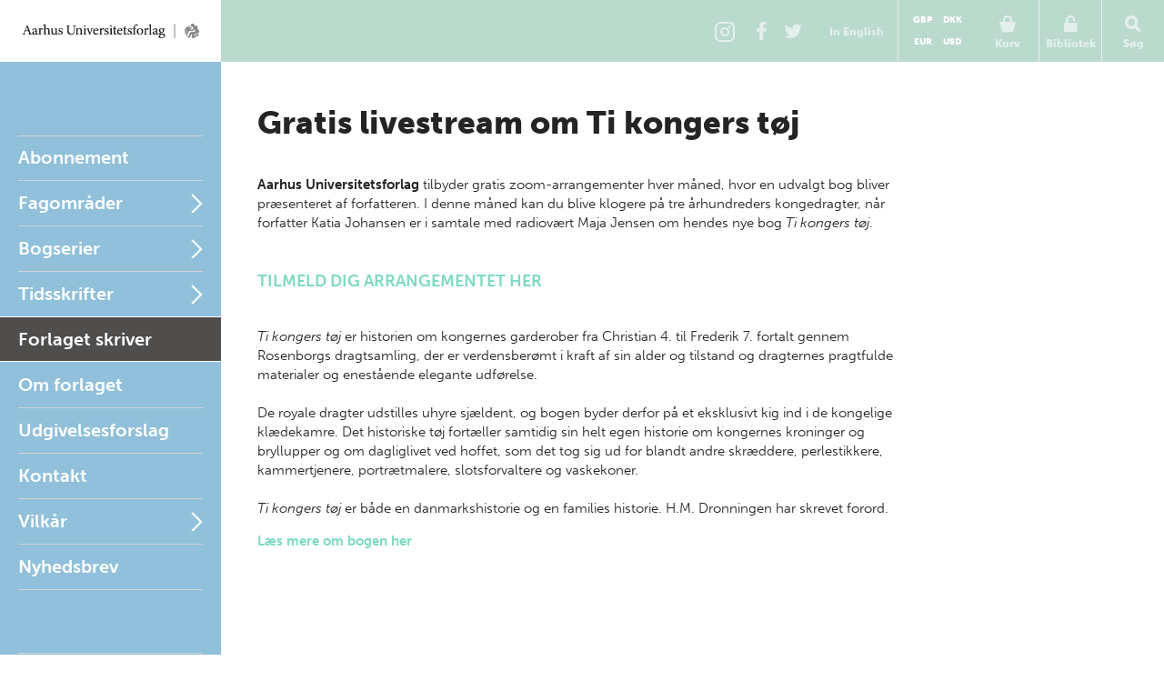

--- FILE ---
content_type: text/html; charset=utf-8
request_url: https://unipress.dk/nyheder/gratis-livestream-om-ti-kongers-toej/
body_size: 8998
content:

<!DOCTYPE html>
<!--[if IE 7]> <html class="ie7"> <![endif]-->
<!--[if IE 8]> <html class="ie8"> <![endif]-->
<!--[if gt IE 8]><!-->
<html lang="DA">
<!--<![endif]-->
<head>
  <meta charset="utf-8" />

  
  <title>Gratis livestream om Ti kongers t&#xF8;j</title>
  <meta name="description" content="" />
  <meta name="keywords" content="" />
    <meta name="robots">
  <meta property="og:title" content="Gratis livestream om Ti kongers t&#xF8;j Aarhus Universitetsforlag" />
  <meta property="og:site_name" content="Aarhus Universitetsforlag" />
  <meta property="og:url" content="https://unipress.dk/nyheder/gratis-livestream-om-ti-kongers-toej/" />

  <link rel="canonical" href="https://unipress.dk/nyheder/gratis-livestream-om-ti-kongers-toej/" />
  <meta name="viewport" content="width=device-width, initial-scale=1.0" />

  <script type="text/javascript">
    var unipress = unipress || {};
    unipress.settings = {
      cultureName: 'da-DK'
    };
  </script>

  <script>
    window.dataLayer = window.dataLayer || [];
    function gtag() { dataLayer.push(arguments); }

    gtag('consent', 'default', {
      'ad_storage': 'denied',
      'ad_user_data': 'denied',
      'ad_personalization': 'denied',
      'analytics_storage': 'denied',
      'wait_for_update': 500
    });
    gtag('set', 'ads_data_redaction', true);
    gtag('set', 'url_passthrough', true);
  </script>

  <script id="CookieConsent" data-culture="DA" type="text/javascript" data-gcm-version="2.0" src="https://policy.app.cookieinformation.com/uc.js"></script>

    <script>
      (function (w, d, s, l, i) {
        w[l] = w[l] || []; w[l].push({
          'gtm.start':
            new Date().getTime(), event: 'gtm.js'
        }); var f = d.getElementsByTagName(s)[0],
          j = d.createElement(s), dl = l != 'dataLayer' ? '&l=' + l : ''; j.async = true; j.src =
            'https://www.googletagmanager.com/gtm.js?id=' + i + dl; f.parentNode.insertBefore(j, f);
      })(window, document, 'script', 'dataLayer', 'GTM-W5F8D22');</script>

  <link rel="stylesheet" href="/wwwroot/unipress.css?v=26112025" />

  <script src="https://use.typekit.net/vea7cca.js"></script>
  <script>try { Typekit.load({ async: false }); } catch (e) { }</script>
  <script type="text/javascript" data-dojo-config="usePlainJson: true, isDebug: false" src="//downloads.mailchimp.com/js/signup-forms/popup/unique-methods/embed.js"></script>
</head>

<body id='frontpage' ng-app="unipress" class="segment-unipress" itemscope='itemscope' itemtype="http://schema.org/WebPage">
   


<div id='wrapper'>
  
<header class="page-head" id="masthead">
  <a href="/" title="Forside" class="logotype">Aarhus Universitetsforlag</a>

  <ul class="tools">
      <li class="share-instagram tool-btn">
        <a href="https://www.instagram.com/aarhusuniversitetsforlag" title="Instagram">
          <div class="icon-instagram"></div>
        </a>
      </li>
      <li class="share-facebook tool-btn">
        <a href="https://www.facebook.com/AarhusUniversitetsforlag" title="Facebook">
          <div class="icon-facebook"></div>
        </a>
      </li>
      <li class="share-twitter tool-btn">
        <a href="https://twitter.com/AarhusUniPress" title="Twitter">
          <div class="icon-twitter"></div>
        </a>
      </li>
        <li class="tool-btn switch-language">
            <a href="https://en.unipress.dk/nyheder/gratis-livestream-om-ti-kongers-toej/">
              <span>
                In English
              </span>
            </a>
        </li>
      <li class="tool-btn basket">
        
<mini-basket class="tool-container" ng-cloak>
  <a href class="mini-basket-trigger" ng-click="miniBasket.toogle()">
    <div class="icon-basket"></div>
    <span>Kurv</span>
    <div ng-if="miniBasket.model.totalQuantity > 0" class="mini-basket-count">{{miniBasket.model.totalQuantity}}</div>
  </a>

  <div class="currency-picker">
    <button class="btn" ng-class="{'current' : cur.id==miniBasket.currencyId}" ng-repeat="cur in miniBasket.currencies" ng-click="miniBasket.changeCurrency(cur.id)">{{cur.name}}</button>
  </div>

  <div class="mini-basket-overlay" ng-if="miniBasket.isVisible">
    <div class="mini-basket" click-outside="miniBasket.close()" outside-if-not="another-class">
      <div ng-if="miniBasket.model.orderLines.length > 0">
        <h3 class="heading">Varer i din kurv</h3>
        <ul class="mini-basket-products clearfix">
          <li class="product" ng-repeat="orderLine in miniBasket.model.orderLines">
            <a class="product-link" href="#">
              <img class="product-image" ng-src="{{orderLine.image}}?width=80" />
            </a>
            <div class="product-info">
              <h3 class="product-title">
                {{orderLine.title}}
              </h3>
              <div class="remove-from-basket" ng-click="miniBasket.removeProduct(orderLine)">
                <svg xmlns="http://www.w3.org/2000/svg" width="12" height="12" viewBox="0 0 12 12">
                  <defs>
                    <style>
                      .cls-2 {
                        fill: #f11;
                        fill-rule: evenodd;
                      }
                    </style>
                  </defs>
                  <path class="cls-2" d="M11.016 9.416a.866.866 0 0 0-.25-.607L8.14 6.184l2.626-2.625a.862.862 0 0 0 0-1.214L9.552 1.132a.862.862 0 0 0-1.214 0L5.713 3.757 3.09 1.132a.862.862 0 0 0-1.215 0L.66 2.346a.862.862 0 0 0 0 1.214l2.625 2.625L.66 8.81a.862.862 0 0 0 0 1.213l1.215 1.214a.862.862 0 0 0 1.214 0l2.623-2.624 2.624 2.624a.862.862 0 0 0 1.214 0l1.215-1.214a.866.866 0 0 0 .25-.607z" />
                </svg>
              </div>
              <em>{{orderLine.productTypeFormatted}}</em>

              <p class="product-price-line"><strong>{{orderLine.quantity}} stk. a</strong>  <span class="product-price">{{orderLine.unitPrice.withVatFormatted}}</span></p>
              <p class="product-price-line"><strong>Subtotal</strong> <span class="product-price">{{orderLine.totalPrice.withVatFormatted}}</span></p>
            </div>
          </li>
        </ul>
        <div class="mini-basket-footer">
          <p ng-if="miniBasket.model.shippingInformation.totalPrice.value>0" class="mini-basket-total">Ekspeditionsgebyr <span class="mini-basket-total-value">{{miniBasket.model.shippingInformation.totalPrice.withVatFormatted}}</span></p>
          <p class="mini-basket-total">I alt (inkl. moms) <span class="mini-basket-total-value">{{miniBasket.model.totalPrice.withVatFormatted}}</span></p>
          <p class="mini-basket-total">Heraf moms <span class="mini-basket-total-value">{{miniBasket.model.totalPrice.vatFormatted}}</span></p>

          <div class="buy-more" ng-if="miniBasket.leftoveramount > 0">
            <p ng-bind-html="miniBasket.rawFreeShippingText"></p>
            <a ng-href="{{miniBasket.model.freeShipping.buyMoreBtnLink}}" class="btn frontpage">{{miniBasket.model.freeShipping.buyMoreBtnText}}</a>

          </div>

          <a class="btn mini-basket-continue" href="/checkout/">G&#xE5; til kassen</a>
        </div>
      </div>
      <div ng-if="!miniBasket.model.orderLines || miniBasket.model.orderLines.length === 0">
        <div class="mini-basket-footer">
          <p class="mini-basket-empty">Din kurv er tom</p>
        </div>
      </div>
    </div>
  </div>
</mini-basket>

      </li>
      <li class="tool-btn">
        <subscription-header class="tool-container" ng-cloak>
  <a href="" ng-click="subHead.toogle()">
      <div class="icon-login"></div>
      <span>Bibliotek</span>
  </a>
  <div class="overlay" ng-if="subHead.isVisible">
    <div class="dropdown" click-outside="subHead.close()" outside-if-not="another-class">
        <h3>Log ind p&#xE5; mit bibliotek</h3>
        <form name="subHead.form" novalidate>
          <div class="form-group">
            <input type="text" name="subMail" id="subMail" ng-model="subHead.model.mail" required />
            <label for="subMail" class="control-label">E-mail adresse</label>
            <i class="bar"></i>
          </div>
          <div class="form-group">
            <input type="password" name="subPassword" id="subPassword" ng-model="subHead.model.password" required />
            <label for="subPassword" class="control-label">Adgangskode</label>
            <i class="bar"></i>
          </div>
          <div class="form-group">
            <button type="submit" class="btn" ng-click="subHead.signin()" ng-disabled="$ctrl.busy">Log ind</button>
          </div>
          <div class="error" ng-show="subHead.hasError">
            E-mail/adgangskode ikke fundet.
          </div>
          <div class="help">
            <a href ng-click="subHead.forgotPassword()">Glemt adgangskode?</a>
          </div>
        </form>
    </div>
  </div>
</subscription-header>
      </li>
    <li class="tool-btn search">
      <a href>
        <div class="icon-search"></div>
        <span>S&#xF8;g</span>
      </a>
      <div class="search-box">
        <form action="/find/" method="get">
          <input name="q" placeholder="S&#xF8;g p&#xE5; titel, forfatter og serier" />
          <button type="submit">
            <div class="icon-search"></div>
          </button>
        </form>
      </div>
    </li>
    <li class="tool-btn burger">
      <a id="off-canvas-toggle" href="#main-nav">
        <div class="icon-burger"></div>
        <span>Menu</span>
      </a>
    </li>
  </ul>
</header>

  <div id='main'>

    <div id="sidebar">
      
<nav id="main-nav">
  <ul class="sf-menu">
          <li class="first  " id="Abonnement">

            <a href="/abonnement/">Abonnement</a>

          </li>
          <li class="multicolumn  " id="Fagomr&#xE5;der">

            <a href="/fagomraader/">Fagomr&#xE5;der</a>

              <span href="#Fagomr&#xE5;der" class="nav-trigger">Open</span>
              <ul>
                  <li>
                    <ul class="first">
                          <li class=" hidden-default">
                            <a href="/fagomraader/antikforskning/">Antikforskning</a>
                          </li>
                          <li class=" hidden-default">
                            <a href="/fagomraader/antropologi/">Antropologi</a>
                          </li>
                          <li class=" hidden-default">
                            <a href="/fagomraader/arkitektur/">Arkitektur</a>
                          </li>
                          <li class=" hidden-default">
                            <a href="/fagomraader/arktiske-studier/">Arktiske studier</a>
                          </li>
                          <li class=" hidden-default">
                            <a href="/fagomraader/arkaeologi/">Ark&#xE6;ologi</a>
                          </li>
                          <li class=" hidden-default">
                            <a href="/fagomraader/arkaeologi-klassisk/">Ark&#xE6;ologi (klassisk)</a>
                          </li>
                          <li class=" hidden-default">
                            <a href="/fagomraader/arkaeologi-naerorientalsk/">Ark&#xE6;ologi (n&#xE6;rorientalsk)</a>
                          </li>
                          <li class=" hidden-default">
                            <a href="/fagomraader/astronomi/">Astronomi</a>
                          </li>
                          <li class=" hidden-default">
                            <a href="/fagomraader/biografi/">Biografi</a>
                          </li>
                          <li class=" hidden-default">
                            <a href="/fagomraader/biologi/">Biologi</a>
                          </li>
                          <li class=" hidden-default">
                            <a href="/fagomraader/debat/">Debat</a>
                          </li>
                    </ul>
                  </li>
                  <li>
                    <ul class="">
                          <li class=" hidden-default">
                            <a href="/fagomraader/dpu/">DPU</a>
                          </li>
                          <li class=" hidden-default">
                            <a href="/fagomraader/erindringer/">Erindringer</a>
                          </li>
                          <li class=" hidden-default">
                            <a href="/fagomraader/film-og-teater/">Film og teater</a>
                          </li>
                          <li class=" hidden-default">
                            <a href="/fagomraader/filosofi-og-etik/">Filosofi og etik</a>
                          </li>
                          <li class=" hidden-default">
                            <a href="/fagomraader/historie/">Historie</a>
                          </li>
                          <li class=" hidden-default">
                            <a href="/fagomraader/id&#xE9;historie/">Id&#xE9;historie</a>
                          </li>
                          <li class=" hidden-default">
                            <a href="/fagomraader/idraet/">Idr&#xE6;t</a>
                          </li>
                          <li class=" hidden-default">
                            <a href="/fagomraader/informationsteknologi/">Informationsteknologi</a>
                          </li>
                          <li class=" hidden-default">
                            <a href="/fagomraader/jura/">Jura</a>
                          </li>
                          <li class=" hidden-default">
                            <a href="/fagomraader/kulturhistorie/">Kulturhistorie</a>
                          </li>
                          <li class=" hidden-default">
                            <a href="/fagomraader/kunst-og-aestetik/">Kunst og &#xE6;stetik</a>
                          </li>
                    </ul>
                  </li>
                  <li>
                    <ul class="">
                          <li class=" hidden-default">
                            <a href="/fagomraader/koensforskning/">K&#xF8;nsforskning</a>
                          </li>
                          <li class=" hidden-default">
                            <a href="/fagomraader/litteratur/">Litteratur</a>
                          </li>
                          <li class=" hidden-default">
                            <a href="/fagomraader/matematik/">Matematik</a>
                          </li>
                          <li class=" hidden-default">
                            <a href="/fagomraader/medier/">Medier</a>
                          </li>
                          <li class=" hidden-default">
                            <a href="/fagomraader/middelalder/">Middelalder</a>
                          </li>
                          <li class=" hidden-default">
                            <a href="/fagomraader/miljoe/">Milj&#xF8;</a>
                          </li>
                          <li class=" hidden-default">
                            <a href="/fagomraader/museologi/">Museologi</a>
                          </li>
                          <li class=" hidden-default">
                            <a href="/fagomraader/musik/">Musik</a>
                          </li>
                          <li class=" hidden-default">
                            <a href="/fagomraader/naturvidenskab/">Naturvidenskab</a>
                          </li>
                          <li class=" hidden-default">
                            <a href="/fagomraader/politik/">Politik</a>
                          </li>
                          <li class=" hidden-default">
                            <a href="/fagomraader/psykologi/">Psykologi</a>
                          </li>
                    </ul>
                  </li>
                  <li>
                    <ul class="">
                          <li class=" hidden-default">
                            <a href="/fagomraader/paedagogik/">P&#xE6;dagogik</a>
                          </li>
                          <li class=" hidden-default">
                            <a href="/fagomraader/religion/">Religion</a>
                          </li>
                          <li class=" hidden-default">
                            <a href="/fagomraader/rusmiddelforskning/">Rusmiddelforskning</a>
                          </li>
                          <li class=" hidden-default">
                            <a href="/fagomraader/samfundsvidenskab/">Samfundsvidenskab</a>
                          </li>
                          <li class=" hidden-default">
                            <a href="/fagomraader/sociologi/">Sociologi</a>
                          </li>
                          <li class=" hidden-default">
                            <a href="/fagomraader/sprog/">Sprog</a>
                          </li>
                          <li class=" hidden-default">
                            <a href="/fagomraader/sundhed/">Sundhed</a>
                          </li>
                          <li class=" hidden-default">
                            <a href="/fagomraader/teologi/">Teologi</a>
                          </li>
                          <li class=" hidden-default">
                            <a href="/fagomraader/uddannelse/">Uddannelse</a>
                          </li>
                          <li class=" hidden-default">
                            <a href="/fagomraader/oekonomi/">&#xD8;konomi</a>
                          </li>
                    </ul>
                  </li>
              </ul>
          </li>
          <li class="multicolumn  js-listable-wrapper is-navigation listable-wrapper" id="Bogserier">

            <a href="/bogserier/">Bogserier</a>

              <span href="#Bogserier" class="nav-trigger">Open</span>
              <ul>
                  <li>
                    <ul class="first">
                            <li class=" visible">
                              <a href="/bogserier/100-danmarkshistorier/">100 danmarkshistorier</a>
                            </li>
                            <li class=" visible">
                              <a href="/bogserier/magtudredningen-20/">Magtudredningen 2.0</a>
                            </li>
                            <li class=" visible">
                              <a href="/bogserier/paedagogisk-raekkevidde/">P&#xE6;dagogisk r&#xE6;kkevidde</a>
                            </li>
                            <li class=" visible">
                              <a href="/bogserier/sciencefaction/">ScienceFaction</a>
                            </li>
                            <li class=" visible">
                              <a href="/bogserier/taenkepauser/">T&#xE6;nkepauser</a>
                            </li>
                            <li class=" visible">
                              <a href="/bogserier/vide-verden/">vide verden</a>
                            </li>
                          <a class="js-btn-show-all-bookseries btn book-series-button visible" style="margin: 20px 0 0 0px;float:  left;" data-open-text="Skjul bogserier" data-closed-text="Se alle bogserier" data-isopen="false">Se alle bogserier</a>
                          <li class=" hidden-default">
                            <a href="/bogserier/100-danmarkshistorier/">100 danmarkshistorier</a>
                          </li>
                          <li class=" hidden-default">
                            <a href="/bogserier/50-hoejdepunkter/">50 h&#xF8;jdepunkter</a>
                          </li>
                          <li class=" hidden-default">
                            <a href="/bogserier/antropologiske-studier/">Antropologiske studier</a>
                          </li>
                          <li class=" hidden-default">
                            <a href="/bogserier/asterisk/">Asterisk</a>
                          </li>
                          <li class=" hidden-default">
                            <a href="/bogserier/dansk-kommentar-til-det-nye-testamente/">Dansk kommentar til Det nye Testamente</a>
                          </li>
                          <li class=" hidden-default">
                            <a href="/bogserier/didaktiske-studier/">Didaktiske studier</a>
                          </li>
                          <li class=" hidden-default">
                            <a href="/bogserier/east-jutland-museum-publications/">East Jutland Museum Publications</a>
                          </li>
                          <li class=" hidden-default">
                            <a href="/bogserier/empirisk-skole-og-dagtilbudsforskning-ncs/">Empirisk skole- og dagtilbudsforskning NCS</a>
                          </li>
                          <li class=" hidden-default">
                            <a href="/bogserier/failaka-dilmun-the-second-millennium-settlements/">Failaka. Dilmun. The Second Millennium Settlements</a>
                          </li>
                          <li class=" hidden-default">
                            <a href="/bogserier/failaka-ikaros/">Failaka. Ikaros</a>
                          </li>
                          <li class=" hidden-default">
                            <a href="/bogserier/goesta-enbom-monographs/">G&#xF6;sta Enbom Monographs</a>
                          </li>
                          <li class=" hidden-default">
                            <a href="/bogserier/iea-studier/">IEA-studier</a>
                          </li>
                    </ul>
                  </li>
                  <li>
                    <ul class="">
                          <li class=" hidden-default">
                            <a href="/bogserier/illerup-aadal/">Illerup &#xC5;dal</a>
                          </li>
                          <li class=" hidden-default">
                            <a href="/bogserier/jysk-arkaeologisk-selskabs-skrifter/">Jysk Ark&#xE6;ologisk Selskabs Skrifter</a>
                          </li>
                          <li class=" hidden-default">
                            <a href="/bogserier/kaupang/">Kaupang</a>
                          </li>
                          <li class=" hidden-default">
                            <a href="/bogserier/magtudredningen-20/">Magtudredningen 2.0</a>
                          </li>
                          <li class=" hidden-default">
                            <a href="/bogserier/magtudredningen-bogserien/">Magtudredningen, bogserien</a>
                          </li>
                          <li class=" hidden-default">
                            <a href="/bogserier/magtudredningen-skriftserien/">Magtudredningen, skriftserien</a>
                          </li>
                          <li class=" hidden-default">
                            <a href="/bogserier/miljoebiblioteket/">Milj&#xF8;biblioteket</a>
                          </li>
                          <li class=" hidden-default">
                            <a href="/bogserier/monographs-of-the-danish-institute-at-athens/">Monographs of the Danish Institute at Athens</a>
                          </li>
                          <li class=" hidden-default">
                            <a href="/bogserier/museum-oestjyllands-publikationer/">Museum &#xD8;stjyllands Publikationer</a>
                          </li>
                          <li class=" hidden-default">
                            <a href="/bogserier/nfs-grundtvig-works-in-english/">N.F.S. Grundtvig: Works in English</a>
                          </li>
                          <li class=" hidden-default">
                            <a href="/bogserier/nordisk-sprog-litteratur-og-medier/">Nordisk Sprog, Litteratur og Medier</a>
                          </li>
                          <li class=" hidden-default">
                            <a href="/bogserier/proceedings-of-the-danish-institute-at-athens/">Proceedings of the Danish Institute at Athens</a>
                          </li>
                    </ul>
                  </li>
                  <li>
                    <ul class="">
                          <li class=" hidden-default">
                            <a href="/bogserier/proceedings-of-the-danish-institute-in-damascus/">Proceedings of the Danish Institute in Damascus</a>
                          </li>
                          <li class=" hidden-default">
                            <a href="/bogserier/publications-of-the-national-museum-ethnographical-series/">Publications of the National Museum Ethnographical Series</a>
                          </li>
                          <li class=" hidden-default">
                            <a href="/bogserier/paedagogisk-indblik/">P&#xE6;dagogisk indblik</a>
                          </li>
                          <li class=" hidden-default">
                            <a href="/bogserier/paedagogisk-raekkevidde/">P&#xE6;dagogisk r&#xE6;kkevidde</a>
                          </li>
                          <li class=" hidden-default">
                            <a href="/bogserier/reflections/">Reflections</a>
                          </li>
                          <li class=" hidden-default">
                            <a href="/bogserier/religionsvidenskabelige-skrifter/">Religionsvidenskabelige skrifter</a>
                          </li>
                          <li class=" hidden-default">
                            <a href="/bogserier/ribe-excavations/">Ribe Excavations</a>
                          </li>
                          <li class=" hidden-default">
                            <a href="/bogserier/samfund-og-rusmidler/">Samfund og rusmidler</a>
                          </li>
                          <li class=" hidden-default">
                            <a href="/bogserier/sciencefaction/">ScienceFaction</a>
                          </li>
                          <li class=" hidden-default">
                            <a href="/bogserier/sociologiske-studier/">Sociologiske studier</a>
                          </li>
                          <li class=" hidden-default">
                            <a href="/bogserier/store-komponister/">Store komponister</a>
                          </li>
                          <li class=" hidden-default">
                            <a href="/bogserier/the-national-museum-of-denmark/">The National Museum of Denmark</a>
                          </li>
                    </ul>
                  </li>
                  <li>
                    <ul class="">
                          <li class=" hidden-default">
                            <a href="/bogserier/the-nordic-world/">The Nordic World</a>
                          </li>
                          <li class=" hidden-default">
                            <a href="/bogserier/tings-tale/">Tings Tale</a>
                          </li>
                          <li class=" hidden-default">
                            <a href="/bogserier/taenkepauser/">T&#xE6;nkepauser</a>
                          </li>
                          <li class=" hidden-default">
                            <a href="/bogserier/univers/">Univers</a>
                          </li>
                          <li class=" hidden-default">
                            <a href="/bogserier/verdensboeger/">Verdensb&#xF8;ger</a>
                          </li>
                          <li class=" hidden-default">
                            <a href="/bogserier/verdenslitteratur/">Verdenslitteratur</a>
                          </li>
                          <li class=" hidden-default">
                            <a href="/bogserier/vide-verden/">vide verden</a>
                          </li>
                          <li class=" hidden-default">
                            <a href="/bogserier/vikingetidens-ringborge/">Vikingetidens ringborge</a>
                          </li>
                          <li class=" hidden-default">
                            <a href="/bogserier/aarhus-studies-in-mediterranean-antiquity/">Aarhus Studies in Mediterranean Antiquity</a>
                          </li>
                    </ul>
                  </li>
                  <a class="js-btn-show-all-bookseries btn book-series-button hidden-default" style="margin: 20px 0 0 30px;float:  left;" data-open-text="Skjul bogserier" data-closed-text="Se alle bogserier" data-isopen="false">Se alle bogserier</a>
              </ul>
          </li>
          <li class="parent " id="Tidsskrifter">

            <a href="/tidsskrifter/">Tidsskrifter</a>

              <span href="#Tidsskrifter" class="nav-trigger">Open</span>
              <ul>
                  <li>
                    <ul class="first">
                          <li class=" hidden-default">
                            <a href="/tidsskrifter/kuml-aarbog-for-jysk-arkaeologisk-selskab/">KUML - &#xC5;rbog for Jysk Ark&#xE6;ologisk Selskab</a>
                          </li>
                          <li class=" hidden-default">
                            <a href="/tidsskrifter/passage/">Passage</a>
                          </li>
                          <li class=" hidden-default">
                            <a href="/tidsskrifter/slagmark/">Slagmark</a>
                          </li>
                          <li class=" hidden-default">
                            <a href="/tidsskrifter/sprogforum/">Sprogforum</a>
                          </li>
                          <li class=" hidden-default">
                            <a href="/tidsskrifter/gefjon/">Gefjon</a>
                          </li>
                          <li class=" hidden-default">
                            <a href="/tidsskrifter/tings-tale/">Tings Tale</a>
                          </li>
                    </ul>
                  </li>
              </ul>
          </li>
          <li class=" selected " id="Nyheder">

            <a href="/nyheder/">Forlaget skriver</a>

          </li>
          <li class=" " id="Om forlaget">

            <a href="/om-forlaget/">Om forlaget</a>

          </li>
          <li class=" " id="Udgivelsesforslag">

            <a href="/udgivelsesforslag/">Udgivelsesforslag</a>

          </li>
          <li class=" " id="Kontakt">

            <a href="/kontakt/">Kontakt</a>

          </li>
          <li class="parent " id="Vilk&#xE5;r">

            <a href="/vilkaar/">Vilk&#xE5;r</a>

              <span href="#Vilk&#xE5;r" class="nav-trigger">Open</span>
              <ul>
                  <li>
                    <ul class="first">
                          <li class=" hidden-default">
                            <a href="/vilkaar/privatlivspolitik/">Privatlivspolitik</a>
                          </li>
                          <li class=" hidden-default">
                            <a href="/vilkaar/handelsvilkaar/">Handelsvilk&#xE5;r</a>
                          </li>
                          <li class=" hidden-default">
                            <a href="/vilkaar/om-e-boeger/">Om e-b&#xF8;ger</a>
                          </li>
                          <li class=" hidden-default">
                            <a href="/vilkaar/abonnement/">Abonnement</a>
                          </li>
                          <li class=" hidden-default">
                            <a href="/vilkaar/tekst-og-datamining/">Tekst- og datamining</a>
                          </li>
                          <li class=" hidden-default">
                            <a href="/vilkaar/tilgaengelighed/">Tilg&#xE6;ngelighedskrav</a>
                          </li>
                    </ul>
                  </li>
              </ul>
          </li>
    <li>
      <a class="newsletterform">Nyhedsbrev</a>
    </li>
  </ul>
</nav>

<nav id="related">
  <ul>
      <li class="">
        <a href="/udgivelser/?mode=past">Seneste udgivelser</a>
      </li>
      <li class="">
        <a href="/udgivelser/?mode=future&amp;page=1&amp;sort=releaseDate&amp;predicate=ascending">Kommende udgivelser</a>
      </li>
  </ul>
</nav>
    </div>

    
<section id="content">
  <header id="title">
    <h1>Gratis livestream om Ti kongers t&#xF8;j</h1>
  </header>
  <div id="text">
    <p><strong>Aarhus Universitetsforlag </strong><span>tilbyder gratis zoom-arrangementer hver måned, hvor en udvalgt bog bliver præsenteret af forfatteren. I denne måned kan du blive klogere på tre århundreders kongedragter, når forfatter Katia Johansen er i samtale med radiovært Maja Jensen om hendes nye bog <em>Ti kongers tøj</em>.</span></p>
<h3><a href="/arrangement-enkelttitel/">TILMELD DIG ARRANGEMENTET HER</a></h3>
<p> </p>
<p><em>Ti kongers tøj</em><span><span> </span>er historien om kongernes garderober fra Christian 4. til Frederik 7. fortalt gennem Rosenborgs dragtsamling, der er verdensberømt i kraft af sin alder og tilstand og dragternes pragtfulde materialer og enestående elegante udførelse.</span><br /><br /><span>De royale dragter udstilles uhyre sjældent, og bogen byder derfor på et eksklusivt kig ind i de kongelige klædekamre. Det historiske tøj fortæller samtidig sin helt egen historie om kongernes kroninger og bryllupper og om dagliglivet ved hoffet, som det tog sig ud for blandt andre skræddere, perlestikkere, kammertjenere, portrætmalere, slotsforvaltere og vaskekoner.</span><br /><br /><em>Ti kongers tøj</em><span><span> </span>er både en danmarkshistorie og en families historie. H.M. Dronningen har skrevet forord.</span></p>
<p><a href="http://unipress.dk/udgivelser/t/ti-kongers-t%C3%B8j-(1)/" title="Cæsar"><span>Læs mere om bogen her</span></a></p>
  </div>
</section>
  </div>
  

<footer class="page-foot" role="contentinfo">
  <div class="footer-spots">
    <div class="spot-newsletter">
      <h2 class="newsletter-header">Nyhedsbrev</h2>
      <p></p>
      <p class="spot-newsletter__payoff">Tilmeld dig nyhedsbrevet fra Aarhus Universitetsforlag, s&#xE5; holder vi dig orienteret om nye b&#xF8;ger, aktiviteter og gode tilbud.</p>
      <a class="btn newsletterform">Tilmeld nyhedsbrev</a>
    </div>
    <div class="spot-contact">
      <div itemscope="itemscope" itemtype="http://schema.org/Organization">
        <h2 itemprop="name">Aarhus Universitetsforlag</h2>
        <div itemprop="address" itemscope="itemscope" itemtype="http://schema.org/PostalAddress">
          <span itemprop="streetAddress">Helsingforsgade 25</span>
          <br />
          <span itemprop="postalCode">8200</span>
          <span itemprop="addressLocality">Aarhus N</span>
        </div>
        <p>Mobiltelefon: <a href="tel:+4553550542" itemprop="Mobiltelefon">+45 53 55 05 42</a><br />E-mail: <a href="mailto:unipress@unipress.au.dk" itemprop="email">unipress@unipress.au.dk</a></p>
      </div>
      <a class="btn" href="/kontakt/">Find Medarbejder</a>
    </div>
  </div>
</footer>
</div>

<div id="overlay">
  <iframe src="about:blank" width="640" height="360" frameborder="0"></iframe>
</div>

<div class="basket-notification ng-cloak ng-hide" ng-controller="NotificationController as notification" ng-show="notification.active" ng-click="notification.close()">
  <div class="basket-notification-content">
    <div class="top-bar">
      <h3>Tilføjet til kurven</h3>
      <div class="close-notification" ng-click="notification.close()">
        <svg xmlns="http://www.w3.org/2000/svg" width="12" height="12" viewBox="0 0 12 12">
          <defs>
            <style>
              .cls-1 { fill: #fff; fill-rule: evenodd; }
            </style>
          </defs>
          <path class="cls-1" d="M11.016 9.416a.866.866 0 0 0-.25-.607L8.14 6.184l2.626-2.625a.862.862 0 0 0 0-1.214L9.552 1.132a.862.862 0 0 0-1.214 0L5.713 3.757 3.09 1.132a.862.862 0 0 0-1.215 0L.66 2.346a.862.862 0 0 0 0 1.214l2.625 2.625L.66 8.81a.862.862 0 0 0 0 1.213l1.215 1.214a.862.862 0 0 0 1.214 0l2.623-2.624 2.624 2.624a.862.862 0 0 0 1.214 0l1.215-1.214a.866.866 0 0 0 .25-.607z" />
        </svg>
      </div>
    </div>
    <div class="buy-more">
      <p ng-bind-html="freeShipping()"></p>
    </div>
    <button class="btn btn-gray" ng-click="notification.close()">Fortsæt med at handle</button>
    <a class="btn" href="/checkout/">Gå til kassen</a>
  </div>
</div>


  <script src="/wwwroot/unipress-vendor.js?261120251553"></script>
  <script src="/wwwroot/unipress.js?v=261120251553"></script>

  

  
</body>
</html>


--- FILE ---
content_type: text/css
request_url: https://unipress.dk/wwwroot/unipress.css?v=26112025
body_size: 24070
content:
/*! HiDPI v2.0.1 | MIT License | git.io/hidpi */@font-face{font-family:icomoon;font-style:normal;font-weight:400;src:url(/wwwroot/assets/fonts/icomoon.eot?twfslf);src:url(/wwwroot/assets/fonts/icomoon.eot?twfslf#iefix) format("embedded-opentype"),url(/wwwroot/assets/fonts/icomoon.ttf?twfslf) format("truetype"),url(/wwwroot/assets/fonts/icomoon.woff?twfslf) format("woff"),url(/wwwroot/assets/fonts/icomoon.svg?twfslf#icomoon) format("svg")}[class*=" icon-"],[class^=icon-]{font-family:icomoon!important;speak:none;font-style:normal;font-variant:normal;font-weight:400;line-height:1;text-transform:none;-webkit-font-smoothing:antialiased;-moz-osx-font-smoothing:grayscale}.icon-burger:before{content:""}.icon-close:before{content:""}.icon-basket:before{content:""}.icon-login:before{content:""}.icon-user:before{content:""}.icon-search:before{content:""}.icon-instagram:before{content:""}.icon-twitter:before{content:""}.icon-facebook-f:before,.icon-facebook:before{content:""}.icon-long-arrow-down:before{content:""}.icon-long-arrow-up:before{content:""}abbr,address,article,aside,audio,b,blockquote,body,canvas,caption,cite,code,dd,del,details,dfn,div,dl,dt,em,fieldset,figcaption,figure,footer,form,h1,h2,h3,h4,h5,h6,header,hgroup,html,i,iframe,img,ins,kbd,label,legend,li,mark,menu,nav,object,ol,p,pre,q,samp,section,small,span,strong,sub,summary,sup,table,tbody,td,tfoot,th,thead,time,tr,ul,var,video{border:0;font-size:100%;font:inherit;margin:0;padding:0;vertical-align:baseline}article,aside,details,figcaption,figure,footer,header,hgroup,menu,nav,section{display:block}blockquote,q{quotes:none}blockquote:after,blockquote:before,q:after,q:before{content:"";content:none}ins{text-decoration:none}ins,mark{background-color:#badacd;color:#000}mark{font-style:italic;font-weight:700}del{text-decoration:line-through}abbr[title],dfn[title]{border-bottom:1px dotted;cursor:help}table{border-collapse:collapse;border-spacing:0}hr{border:0;border-top:1px solid #242424;display:block;height:1px;margin:1em 0;padding:0}input,select{vertical-align:middle}button,input,select,textarea{font:99% sans-serif}code,kbd,pre,samp{font-family:monospace,sans-serif}html{overflow-y:scroll}a:active,a:hover{cursor:pointer;outline:none}ol,ul{margin-left:2em}ol{list-style-type:decimal}nav li,nav ul{list-style:none;list-style-image:none;margin:0}small{font-size:85%}strong,th{font-weight:700}td{vertical-align:top}sub,sup{font-size:75%;line-height:0;position:relative}sup{top:-.5em}sub{bottom:-.25em}pre{white-space:pre;white-space:pre-wrap;word-wrap:break-word;padding:15px}textarea{overflow:auto}.ie6 legend,.ie7 legend{margin-left:-7px}input[type=radio]{vertical-align:text-bottom}input[type=checkbox]{vertical-align:bottom}.ie7 input[type=checkbox]{vertical-align:baseline}.ie6 input{vertical-align:text-bottom}button,input[type=button],input[type=image],input[type=submit],label{cursor:pointer}button,input,select,textarea{margin:0}input:invalid,textarea:invalid{border-radius:1px;box-shadow:0,0,5px,red}.no-boxshadow input:invalid,.no-boxshadow textarea:invalid{background-color:#f0dddd}a:link{-webkit-tap-highlight-color:#edeff5}button{overflow:visible;width:auto}.ie7 img{-ms-interpolation-mode:bicubic}body,input,select,textarea{color:#242424}.subscription-faq h4{margin-top:20px}.subscription-faq .panes{display:block;margin-top:20px;max-width:900px}.subscription-faq .panes .pane{border:1px solid #e2e2e2;cursor:pointer;display:block;margin-bottom:10px;overflow:hidden;padding:10px 15px}.subscription-faq .panes .pane.active .header:after{transform:rotate(270deg);transition:max-height .2s ease-in}.subscription-faq .panes .pane .header{display:flex;font-weight:900;padding:5px 0;position:relative;transition:all .5s;width:100%}.subscription-faq .panes .pane .header:after{content:"\00276F";display:block;font-size:20px;font-weight:300;position:absolute;right:0;top:0;transform:rotate(90deg);transition:all .5s}.subscription-faq .panes .pane .content{display:block;max-height:0;transition:max-height .4s ease-out}.subscription-faq .panes .pane .content .inner-content{margin-bottom:-15px;padding-top:12px}.bg-mint{background-color:#badacd}.bg-button-green{background-color:#7edac2}.bg-pale-sky{background-color:#647882}.bg-water{background-color:#cfe6f1}.bg-lemon-grass{background-color:#9c9791}.bg-light-blue{background-color:#90c0da}.bg-beige{background-color:#f5f5f5}.bg-bone{background-color:#e3dbcd}.bg-melanie{background-color:#ebb8d7}.bg-lighter-gray{background-color:#f5f5f5}.bg-light-gray{background-color:#d1d2d7}.bg-dark-gray{background-color:#4f4e4c}.bg-darkest-gray{background-color:#242424}.sdfds{margin:0}body{font-family:museo-sans,Lucida Grande,Lucida Sans Unicode,Lucida Sans,Verdana,sans-serif;font-size:15px;font-weight:300;line-height:1.4;overflow:hidden}h1,h2,h3,h4{font-weight:900;line-height:1}#text h1,#text h2,#text h3,#text h4{margin:44px 0 6px;max-width:700px}#text h1:first-child,#text h2:first-child,#text h3:first-child,#text h4:first-child{margin-top:0}@media (max-width:74.99em){#text h1,#text h2,#text h3,#text h4{margin-top:24px}}.h1,h1{font-size:40px}@media (min-width:75em) and (max-width:90.615em){.h1,h1{font-size:35px}}@media (min-width:48em) and (max-width:74.99em){.h1,h1{font-size:30px}}@media (max-width:47.99em){.h1,h1{font-size:25px}}h1+.h1,h1+h1{margin-top:12px}.h2,h2{font-size:30px}@media (min-width:75em) and (max-width:90.615em){.h2,h2{font-size:27px}}@media (min-width:48em) and (max-width:74.99em){.h2,h2{font-size:24px}}@media (max-width:47.99em){.h2,h2{font-size:20px}}h1+.h2,h1+h2{margin-top:12px}.h3,h3{font-size:18px;font-weight:700}@media (min-width:48em) and (max-width:74.99em){.h3,h3{font-size:18px}}@media (max-width:47.99em){.h3,h3{font-size:15px}}h2+.h3,h2+h3{margin-top:10px}.h4,h4{font-size:18px}@media (max-width:47.99em){.h4,h4{font-size:15px}}h3+.h4,h3+h4{margin-top:8px}dl,ol,p,ul{margin-bottom:1em}html{font-size:93.75%;line-height:1.6em}hr{background-color:#d1d2d7;border:none;height:2px;margin-bottom:25px;margin-top:25px}#wrapper{background-image:url("[data-uri]");background-image:-webkit-gradient(linear,0 50%,100% 50%,color-stop(19%,#90c0da),color-stop(19%,#fff));background-image:-moz-linear-gradient(left,#90c0da 19%,#fff 19%);background-image:-webkit-linear-gradient(left,#90c0da 19%,#fff 0);background-image:linear-gradient(90deg,#90c0da 19%,#fff 0);background-size:100%}@media (max-width:47.99em){#wrapper{background-image:url("[data-uri]");background-image:-webkit-gradient(linear,0 50%,100% 50%,color-stop(80%,#90c0da),color-stop(80%,#fff));background-image:-moz-linear-gradient(left,#90c0da 80%,#fff 80%);background-image:-webkit-linear-gradient(left,#90c0da 80%,#fff 0);background-image:linear-gradient(90deg,#90c0da 80%,#fff 0);background-size:100%}}ul.incognito{list-style:none}#title{padding:50px 40px 0}@media (max-width:74.99em){#title{padding:30px 20px 0}}@media (min-width:75em){#title{max-width:900px}}.slides+#title{padding-top:0}#title h1{margin:0}#title hgroup h1,#title hgroup h2{padding:0}body[itemtype$=ItemPage] #title hgroup{margin-bottom:1em}.tight-fit{margin-bottom:0;padding-bottom:0}table{border-bottom:1px solid #999;border-top:1px solid #999}table.borderless,table.borderless td{border:none}table caption{font-style:italic}table td,table th{border-bottom:1px solid #999;padding:5px 10px}blockquote{color:#666;font-style:italic;font-weight:700;padding-left:2em}img[style="float: right;"]{margin:1em 0 1em 1em}img[style="float: left;"]{margin:1em 1em 1em 0}#newsletter,#text,.padded,ul.listable{padding:24px}@media (min-width:75em){#newsletter,#text,.padded,ul.listable{padding:40px}}.main-illustration,.padded-lr{padding-left:24px;padding-right:24px}@media (min-width:75em){.main-illustration,.padded-lr{padding-left:40px;padding-right:40px}}.offset-t,.offset-tb{margin-top:24px}.offset-b,.offset-tb{margin-bottom:24px}.offset-t-half,.offset-tb-half{margin-top:12px}.offset-b-half,.offset-tb-half,subscription-types ul .price,subscription-types ul h2,subscription-types ul h3{margin-bottom:12px}.tight-t,.tight-tb{margin-top:0}.tight-b,.tight-tb{margin-bottom:0}#text{clear:both;zoom:1}#text:after,#text:before{content:"\0020";display:block;height:0;overflow:hidden}#text:after{clear:both}@media (min-width:75em){#text{max-width:900px}}p{max-width:700px}.segment-subscriptions p{max-width:900px}em,i{font-style:italic}a{color:#7edac2;font-weight:600;text-decoration:none}a:visited{color:#36bc99}a:hover{color:#92e0cb;text-decoration:underline}a:active{color:#36bc99;position:relative;top:1px}a.incognito{color:inherit}a.incognito:hover{text-decoration:none}.clearfix{zoom:1}.clearfix:after,.clearfix:before{content:"\0020";display:block;height:0;overflow:hidden}.clearfix:after{clear:both}.is-collapsed .expand-content{display:none}.expand-trigger{cursor:pointer}#publications .price,.btn,.slide-button{background-color:#7edac2;border:0;display:inline-block;font-family:museo-sans,Lucida Grande,Lucida Sans Unicode,Lucida Sans,Verdana,sans-serif;font-size:17px;font-weight:900;line-height:1.2;padding:8px;text-transform:uppercase;transition:background-color 1s}#publications .price,#publications .price:active,#publications .price:hover,#publications .price:visited,.btn,.btn:active,.btn:hover,.btn:visited,.slide-button,.slide-button:active,.slide-button:hover,.slide-button:visited{color:#fff;outline:none;text-decoration:none}#publications .price:hover,.btn:hover,.slide-button:hover{background-color:#36bc99}#publications .price:focus,.btn:focus,.slide-button:focus{outline:none}.btn-schoolcampaign{margin:5px 0}button:disabled,button[disabled=disabled]{background-color:#999;cursor:default}button:disabled:hover,button[disabled=disabled]:hover{background-color:#999}#main{clear:both;zoom:1}#main:after,#main:before{content:"\0020";display:block;height:0;overflow:hidden}#main:after{clear:both}#main.off-canvas{overflow:hidden}@media (min-width:75em){#main{padding-top:68px}}.segment-subscriptions #wrapper{background:none;background-color:#cfe6f1}.segment-subscriptions .btn{background-color:#60b8e7;color:#fff;padding:15px 25px;text-transform:none}.segment-subscriptions .btn:hover{background-color:#8cccee}@media (min-width:48em){#off-canvas-toggle{display:none}}@media (max-width:57.625em){.segment-subscriptions #off-canvas-toggle{display:block}}.sf-menu{cursor:pointer;list-style-type:none;margin-top:80px;position:relative}@media (max-width:47.99em){.sf-menu{margin-top:25px}}.sf-menu:before{border-top:1px solid #d1d2d7;content:"";left:20px;position:absolute;right:20px;top:1px}.sf-menu a{color:#fff;display:block;padding:.4em;text-decoration:none}.sf-menu>li{border-bottom:1px solid transparent;border-top:1px solid transparent;color:#fff;font-weight:500;position:relative}.sf-menu>li:before{border-bottom:1px solid #d1d2d7;bottom:-2px;content:"";left:20px;position:absolute;right:20px}@media (max-width:47.99em){.sf-menu>li.expanded>ul{padding:0;position:static}}@media (min-width:48em){.sf-menu>li.expanded>ul{left:100%;right:-200%;top:-30px;z-index:99}}@media (min-width:75em){.sf-menu>li.expanded>ul{right:-100%}.sf-menu>li:hover>ul{left:100%;right:-100%;top:-30px;z-index:99}}.sf-menu>li.expanded,.sf-menu>li.selected,.sf-menu>li:hover{background-color:#4f4e4c;border-bottom:1px solid #fff;border-top:1px solid #fff;color:#fff}.sf-menu>li.expanded:after,.sf-menu>li.expanded:before,.sf-menu>li.selected:after,.sf-menu>li.selected:before,.sf-menu>li:hover:after,.sf-menu>li:hover:before{border:none}.sf-menu>li.multicolumn>a,.sf-menu>li.parent>a{background-image:url(/wwwroot/assets/images/icon-arrow-right-small.svg);background-position:right 20px center;background-repeat:no-repeat}@media (max-width:47.99em){.sf-menu>li.multicolumn>a,.sf-menu>li.parent>a{background-image:url(/wwwroot/assets/images/icon-arrow-down-small.svg)}.sf-menu>li.multicolumn.expanded>a,.sf-menu>li.parent.expanded>a{background-image:url(/wwwroot/assets/images/icon-arrow-up-small.svg)}}.sf-menu>li.multicolumn.expanded:after,.sf-menu>li.multicolumn:hover:after,.sf-menu>li.parent.expanded:after,.sf-menu>li.parent:hover:after{border-right:5px solid #4f4e4c;bottom:0;content:"";position:absolute;right:-1px;top:0;z-index:100}@media (min-width:48em){.sf-menu>li.multicolumn>ul{margin-left:0;right:-400%}.sf-menu>li.multicolumn>ul li{overflow:hidden}.sf-menu>li.multicolumn>ul>li{float:left;height:100%;width:25%;zoom:1}.sf-menu>li.multicolumn>ul>li:after,.sf-menu>li.multicolumn>ul>li:before{content:"\0020";display:block;height:0;overflow:hidden}.sf-menu>li.multicolumn>ul>li:after{clear:both}}@media (min-width:48em) and (min-width:48em) and (max-width:74.99em){.sf-menu>li.multicolumn>ul>li:nth-child(odd){clear:left}}@media (min-width:48em){.sf-menu>li.multicolumn>ul>li ul{border-left:1px solid #777;display:block;padding:0 1.5em}.sf-menu>li.multicolumn>ul>li ul.first{border-left:none;padding-left:.5em}}@media (min-width:48em) and (max-width:74.99em){.sf-menu>li.multicolumn>ul>li{width:50%}.sf-menu>li.multicolumn>ul>li:nth-child(3) ul{border-left:none;padding-left:.5em}.sf-menu>li.multicolumn>ul>li:nth-child(3) ul,.sf-menu>li.multicolumn>ul>li:nth-child(4) ul{border-top:1px solid #777}}.sf-menu>li>a{padding:10px 20px}@media (min-width:75em){.sf-menu>li>a{font-size:20px}}.sf-menu>li>ul{background-color:#4f4e4c;font-weight:300;padding:20px;position:absolute;text-align:left;top:-999em}@media (min-width:48em){.sf-menu>li>ul{border:1px solid #fff;box-shadow:0 0 5px #666}}.sf-menu>li>ul>li{float:none;left:0}.sf-menu>li>ul>li:hover{visibility:inherit}.sf-menu>li>ul a{color:#fff;display:block;line-height:1.5em;transition:color .4s ease}@media (max-width:74.99em){.sf-menu>li>ul a{padding-left:1.5em}}.sf-menu>li>ul a:hover{color:#ccc}.nav-trigger{bottom:0;cursor:pointer;display:block;overflow:hidden;position:absolute;right:0;text-indent:-99em;top:0;width:60px}.expanded .nav-trigger,li:hover .nav-trigger{bottom:auto;height:60px}.search-box{background-color:#badacd;padding:5px;position:absolute;right:0;top:138px;transform:translateX(100%);transition:transform .2s ease-in-out;width:100%;z-index:100}.search-box.active{transform:translateX(0)}@media (min-width:48em){.search-box{top:68px;width:292px}}.search-box button{background:none;border:none;bottom:0;color:#999;display:inline-block;padding:0;position:absolute;right:0;top:0;width:50px}.search-box input[name=q]{-webkit-appearance:none;background-color:#fff;border:0;-webkit-border-radius:0;box-sizing:border-box;font-weight:300;outline:none;padding:10px 40px 10px 10px;width:100%}.page-result{margin:20px 0}.page-result__title{padding:0}.page-result__description{margin:0}.page-result__breadcrumb{color:#7edac2;font-size:14px;margin:0}.ac_results{background-color:#fff;border:1px solid #ccc;box-shadow:0 0 5px #ccc;color:#3a3a3a;line-height:24px;overflow:hidden;padding:0;width:100%;z-index:90}.ac_results ul{list-style-position:outside;list-style:none;margin:0;padding:0;width:100%}.ac_results li{cursor:pointer;display:block;margin:0;overflow:hidden;padding:6px 8px}.ac_odd{background-color:#e9f2f9}.ac_over{background-color:#c1daee}.segment-subscriptions .search-box{background-color:#90c0da}.text-spot{background-color:#242424;color:#fff;font-weight:600;margin:0;padding:20px 40px}.rte-spot{background-color:#9c9791;margin:20px;padding:40px;text-align:center}.rte-spot p{color:#fff;font-size:20px;font-style:italic;margin-top:25px}.rte-spot h2{font-size:35px;font-weight:900;line-height:1}@media (min-width:48em){.rte-spot p{font-size:30px}.rte-spot h2{font-size:60px}}@media (min-width:75em){.rte-spot{margin:40px;padding:70px}.rte-spot p{margin-top:50px}.rte-spot h2{font-size:80px}}.graphic-spots{margin-top:40px;padding-left:40px;zoom:1}.graphic-spots:after,.graphic-spots:before{content:"\0020";display:block;height:0;overflow:hidden}.graphic-spots:after{clear:both}@media (max-width:74.99em){.graphic-spots{padding-left:20px}}.slides+.graphic-spots{margin-top:20px}.graphic-spots-column.spots-column-optional{display:none}@media (min-width:48em){.graphic-spots-column{float:left;width:50%}.graphic-spots-column:nth-child(2n){margin-bottom:1px}.graphic-spots-column.spots-column-optional{display:block}}@media (min-width:75em) and (max-width:90.615em){.graphic-spots-column{width:33.33333%}.graphic-spots-column.spots-column-optional{display:none}}@media (min-width:90.625em){.graphic-spots-column{width:25%}.graphic-spots-column.spots-column-optional{display:block}}.graphic-spot{color:#4f4e4c;margin:0 30px 30px 0}.graphic-spot a{color:inherit;cursor:pointer;font-weight:300}.graphic-spot hr{background-color:rgba(0,0,0,.23);height:1px;margin:20px 0}.graphic-spot .container{margin:40px 20px 0}.graphic-spot .fadeout{bottom:0;height:30px;position:absolute;width:100%}.graphic-spot .bg-water .fadeout{background:linear-gradient(0deg,#cfe6f1 10%,rgba(207,230,241,0))}.graphic-spot .bg-mint .fadeout{background:linear-gradient(0deg,#badacd 10%,rgba(186,218,205,0))}.graphic-spot .bg-light-blue .fadeout{background:linear-gradient(0deg,#90c0da 10%,rgba(144,192,218,0))}.graphic-spot .spot-size-1,.graphic-spot .spot-size-2,.graphic-spot .spot-size-3{height:130px;overflow:hidden;padding-bottom:10%;position:relative}.graphic-spot .spot-size-2{padding-bottom:50%}.graphic-spot .spot-size-3{padding-bottom:90%}.graphic-spot .image-spot-center img{height:100%;margin:4% auto 0;width:auto}.graphic-spot .image-spot{margin-top:40px}.graphic-spot .image-spot img{height:auto;width:90%}.graphic-spot .image-spot.center-content img{margin:0 auto}.graphic-spot .statement-spot{font-size:28px;line-height:1.2}.graphic-spot .statement-spot .fat{font-weight:900}.graphic-spot .news-spot h3{line-height:1.2;padding-bottom:20px}.graphic-spot .ebook-spot{zoom:1}.graphic-spot .ebook-spot:after,.graphic-spot .ebook-spot:before{content:"\0020";display:block;height:0;overflow:hidden}.graphic-spot .ebook-spot:after{clear:both}.graphic-spot .ebook-spot .illustration{float:left;margin-right:4%;width:36%}.graphic-spot .ebook-spot .details{float:left;width:60%}.graphic-spot .ebook-spot .info{font-size:12px;font-weight:500;line-height:1.2}.graphic-spot img{display:block;height:auto;width:100%}.graphic-spot a{display:block}.graphic-spot a,.graphic-spot a:hover{text-decoration:none}.graphic-spot h4{background-color:#4f4e4c;color:#fff;font-weight:900;line-height:30px;padding:10px 15px}.graphic-spot h4:after{content:url(/wwwroot/assets/images/icon-arrow-right-small.svg);left:15px;position:relative;top:4px}.news-list{position:relative}.news-list hr{background-color:rgba(0,0,0,.23);height:1px;margin:0 20px}.news-list-item{padding:20px}.news-list-item__date{font-size:12px;font-weight:500;margin-bottom:0}.news-list-item__title{font-size:25px;font-weight:900;margin:8px 0}.news-list-item__content{margin-bottom:8px}.news-list-item__link{color:#fff;font-size:20px;font-style:italic;line-height:1;margin-bottom:8px;padding:0}.news-list-item:hover .news-list-item__link{text-decoration:underline}.slick-slider{box-sizing:border-box;-moz-box-sizing:border-box;-webkit-touch-callout:none;-ms-touch-action:pan-y;touch-action:pan-y;-webkit-user-select:none;-khtml-user-select:none;-moz-user-select:none;-ms-user-select:none;user-select:none;-webkit-tap-highlight-color:transparent}.slick-list,.slick-slider{display:block;position:relative}.slick-list{margin:0;overflow:hidden;padding:0}.slick-list:focus{outline:none}.slick-loading .slick-list{background:#fff url(/wwwroot/assets/images/ajax-loader.gif) 50% no-repeat}.slick-list.dragging{cursor:pointer;cursor:hand}.slick-slider .slick-track{-webkit-transform:translateZ(0);-moz-transform:translateZ(0);-ms-transform:translateZ(0);-o-transform:translateZ(0);transform:translateZ(0)}.slick-track{display:block;left:0;position:relative;top:0}@media (min-width:48em){.slick-track{padding-bottom:60px}}.slick-track:after,.slick-track:before{content:"";display:table}.slick-track:after{clear:both}.slick-loading .slick-track{visibility:hidden}.slick-slide{display:none;float:left;height:100%;min-height:1px}[dir=rtl] .slick-slide{float:right}.slick-slide img{display:block}.slick-slide.slick-loading img{display:none}.slick-slide.dragging img{pointer-events:none}.slick-initialized .slick-slide{display:block}.slick-loading .slick-slide{visibility:hidden}.slick-vertical .slick-slide{border:1px solid transparent;display:block;height:auto}@font-face{font-family:slick;font-style:normal;font-weight:400;src:url(/ced611daf7709cc778da928fec876475.eot);src:url(/ced611daf7709cc778da928fec876475.eot?#iefix) format("embedded-opentype"),url(/b7c9e1e479de3b53f1e4e30ebac2403a.woff) format("woff"),url(/d41f55a78e6f49a5512878df1737e58a.ttf) format("truetype"),url(526d7fdf63614222d376257221e8b754.svg#slick) format("svg")}.slick-next,.slick-prev{border:none;cursor:pointer;display:block;font-size:0;height:20px;line-height:0;margin-top:-10px;padding:0;position:absolute;top:50%;width:20px}.slick-next,.slick-next:focus,.slick-next:hover,.slick-prev,.slick-prev:focus,.slick-prev:hover{background:transparent;color:transparent;outline:none}.slick-next:focus:before,.slick-next:hover:before,.slick-prev:focus:before,.slick-prev:hover:before{opacity:1}.slick-next.slick-disabled:before,.slick-prev.slick-disabled:before{opacity:.25}.slick-next:before,.slick-prev:before{color:#fff;font-family:slick;font-size:20px;line-height:1;opacity:.75;-webkit-font-smoothing:antialiased;-moz-osx-font-smoothing:grayscale}.slick-prev{left:-25px}[dir=rtl] .slick-prev{left:auto;right:-25px}.slick-prev:before{content:"←"}[dir=rtl] .slick-prev:before{content:"→"}.slick-next{right:-25px}[dir=rtl] .slick-next{left:-25px;right:auto}.slick-next:before{content:"→"}[dir=rtl] .slick-next:before{content:"←"}.slick-dots{bottom:0;display:block;list-style:none;margin-left:0;padding:0;position:absolute;text-align:center;width:100%}.slick-dots li{display:inline-block;margin:0;position:relative}.slick-dots li,.slick-dots li button{cursor:pointer;height:35px;padding:0;width:35px}.slick-dots li button{background:transparent;border:0;color:transparent;display:block;font-size:0;line-height:0;outline:none}.slick-dots li button:focus,.slick-dots li button:hover{outline:none}.slick-dots li button:before{color:#e5e5e5;content:"○";font-family:Gergia,serif;font-size:50px;height:35px;left:0;line-height:35px;position:absolute;text-align:center;top:1px;width:35px;-webkit-font-smoothing:antialiased;-moz-osx-font-smoothing:grayscale}.slick-dots li.slick-active button:before{color:#e5e5e5;content:"●";top:0}@media (min-width:48em){.segment-subscriptions .slick-track{padding-bottom:0}}.segment-subscriptions .slick-dots{bottom:-50px;z-index:1000}.segment-subscriptions .slick-dots li,.segment-subscriptions .slick-dots li button{height:25px;width:25px}.segment-subscriptions .slick-dots li button:before{font-size:30px;height:25px;width:25px}.slide{background-position:50%;background-repeat:no-repeat;background-size:cover;box-shadow:0,20px,20px,-15px,rgba(51,51,51,.6),inset}.slide-content{height:350px}@media (min-width:48em){.slide-content{height:200px;padding-bottom:9%}}.slide-label{color:hsla(0,0%,100%,.5);font-size:18px;font-weight:100;margin:8.94701% 0 0 7.57054%}.has-bg-image .slide-label{background-color:hsla(0,0%,100%,.85);color:#222326;margin-left:2.75292%;padding:8px 25px}@media (min-width:75em){.slide-label{font-size:25px}.has-bg-image .slide-label{max-width:32.34687%}}.slide-heading{color:#fff;font-weight:900;line-height:1;margin:12.38816% 0 9px 7.57054%}.has-label .slide-heading{margin-top:9px}.has-bg-image .slide-heading{background-color:hsla(0,0%,100%,.85);color:#222326;margin-left:2.75292%;padding:10px 25px}@media (min-width:75em){.slide-heading{max-width:46.31796%}.has-bg-image .slide-heading{max-width:41.22505%}}.slide-description{color:#fff;font-weight:300;margin:0 0 0 7.57054%}.has-bg-image .slide-description{background-color:hsla(0,0%,100%,.85);color:#222326;margin-left:2.75292%;padding:10px 25px}@media (min-width:48em){.slide-description{max-width:34.41156%}.has-bg-image .slide-description{max-width:30.97041%}}.slide-button{background:#7edac2 url(/wwwroot/assets/images/icon-arrow-right-small.svg) no-repeat right 30px center;margin:30px 0 30px 7.57054%;padding:15px 65px 15px 25px}.has-bg-image .slide-button{margin-left:2.75292%}@media (min-width:48em){.slide-button{margin-top:60px}}@media (max-width:47.99em){.slide-book{display:none!important}}@media (min-width:48em){.slide-book{bottom:-8.16993%;max-width:360px;padding:0 15.14109% 0 5.50585%;position:absolute;right:0;width:21%}.slide-book img{box-shadow:0 4px 5px rgba(0,0,0,.4);display:block;max-width:100%}}@media (min-width:75em){.slide-book{padding-right:15.82932%;width:18.58224%}}.slide-book-shadow{position:relative}.slide-book-shadow:after,.slide-book-shadow:before{background-image:url(/wwwroot/assets/images/bg-dropshadow.png);background-repeat:no-repeat;bottom:-33px;content:"";display:block;height:100px;position:absolute;width:100px}.slide-book-shadow:before{background-position:0;left:-100px}.slide-book-shadow:after{background-position:100%;right:-100px}.segment-subscriptions .slide-book{display:none}.segment-subscriptions .slide-button{background-color:#60b8e7;text-transform:none}.segment-subscriptions .slide-button:hover{background-color:#8cccee}.page-foot{background-color:#252321;color:#fff;font-weight:700;line-height:1.5;text-align:center}@media (min-width:48em){.page-foot{margin-left:19%}}.page-foot p{margin-top:30px}.footer-spots{text-align:left;zoom:1}.footer-spots:after,.footer-spots:before{content:"\0020";display:block;height:0;overflow:hidden}.footer-spots:after{clear:both}.footer-spots .btn{background-image:url(/wwwroot/assets/images/icon-arrow-right-small.svg);background-position:right 30px center;background-repeat:no-repeat;color:#fff;cursor:pointer;margin:20px 0;padding:15px 65px 15px 25px}@media (min-width:75em){.footer-spots .btn{bottom:40px;position:absolute}}.footer-spots .btn:active{top:auto}.spot-contact,.spot-newsletter{box-sizing:border-box;color:#fff;padding:50px 40px;position:relative}.spot-contact p,.spot-newsletter p{margin:0;max-width:400px}@media (min-width:75em){.spot-contact,.spot-newsletter{float:left;min-height:390px;padding:40px;width:50%}}.spot-newsletter{background-color:#4f4e4c}.spot-newsletter .newsletter-header{margin:20px 0}@media (min-width:48em){.spot-newsletter .newsletter-header:after{content:url(/wwwroot/assets/images/icon-mail.svg);display:inline-block;position:absolute;right:30px;top:30px;width:40px}}.spot-contact{background-color:#647882}.spot-contact [itemprop=name]{margin:20px 0}@media (min-width:48em){.spot-contact [itemprop=name]:after{content:url(/wwwroot/assets/images/icon-speech-bubble2.svg);display:inline-block;position:absolute;right:30px;top:30px;width:40px}}@media (min-width:48em) and (max-width:29.99em){.spot-contact [itemprop=name]{left:0}}.spot-contact a{color:#7edac2;font-weight:900}.profile-facebook,.profile-twitter{display:inline-block;padding:30px 5px 5px;text-decoration:none}.profile-facebook:hover circle,.profile-twitter:hover circle{fill:#f31f1b}.profile-facebook:hover path,.profile-twitter:hover path{opacity:1}@media (min-width:48em){.segment-subscriptions .page-foot{margin-left:0}}.segment-subscriptions .spot-newsletter{background-color:#3a3a3a}@media (min-width:48em){.segment-subscriptions .spot-newsletter .newsletter-header:after{content:none}}.segment-subscriptions .spot-contact{background-color:#90c0da}@media (min-width:48em){.segment-subscriptions .spot-contact [itemprop=name]:after{content:none}}.segment-subscriptions .spot-contact a{color:#cfe6f1}.segment-subscriptions .spot-contact a.btn{color:#fff}.mc-modal{width:520px!important}#sidebar{float:left;max-width:350px;width:19%}@media (max-width:47.99em){#sidebar{margin-left:-100%;transition:margin .3s ease-in-out;width:calc(75% + 1px)}.off-canvas #sidebar{margin-left:0}}@media (max-width:57.625em){.segment-subscriptions #sidebar{margin-left:-100%;transition:margin .3s ease-in-out;width:calc(50% + 1px)}.segment-subscriptions .off-canvas #sidebar{margin-left:0}}#related{margin-top:68px}#related li{border-bottom:1px solid transparent;border-top:1px solid transparent;font-weight:500;position:relative}#related li:first-child:before{border-top:1px solid #d1d2d7;top:1px}#related li:after,#related li:first-child:before{content:"";left:20px;position:absolute;right:20px}#related li:after{border-bottom:1px solid #d1d2d7;bottom:-2px}#related li.selected,#related li:hover{background-color:#4f4e4c;border-bottom:1px solid #fff;border-top:1px solid #fff}#related li.selected:after,#related li.selected:before,#related li:hover:after,#related li:hover:before{border:none}#related li.selected a,#related li:hover a{color:#fff}#related a{color:#fff;display:block;font-size:20px;padding:10px 20px;text-decoration:none}@media (max-width:74.99em){#related a{font-size:18px}}.r-tabs-nav{float:left;margin:0 6% 0 0;padding:0;width:33%}@media (max-width:74.99em){.r-tabs-nav{display:none}}.r-tabs-accordion-title,.r-tabs-tab{list-style:none;margin:0 0 15px}.r-tabs-accordion-title a,.r-tabs-tab a{background-color:#d9d9d9;background-image:url(/wwwroot/assets/images/icon-arrow-right-black.svg);background-position:right 20px center;background-repeat:no-repeat;color:#242424;display:block;font-size:20px;font-weight:500;padding:15px 50px 15px 15px}@media (max-width:29.99em){.r-tabs-accordion-title a,.r-tabs-tab a{font-size:15px}}.r-tabs-accordion-title a:hover,.r-tabs-accordion-title.r-tabs-state-active a,.r-tabs-tab a:hover,.r-tabs-tab.r-tabs-state-active a{background-color:#9c9791;background-image:url(/wwwroot/assets/images/icon-arrow-right.svg);color:#fff;text-decoration:none}.r-tabs-accordion-title{display:none}@media (max-width:74.99em){.r-tabs-accordion-title{display:block;margin-top:20px}.r-tabs-accordion-title:first-of-type{margin-top:0}.r-tabs-accordion-title a{background-image:url(/wwwroot/assets/images/icon-arrow-down-black.svg)}.r-tabs-accordion-title a:hover{background-image:url(/wwwroot/assets/images/icon-arrow-down.svg)}.r-tabs-accordion-title.r-tabs-state-active a{background-image:url(/wwwroot/assets/images/icon-arrow-up.svg)}}.r-tabs-panel{display:none}.r-tabs-panel.r-tabs-state-active{display:block;overflow:hidden}@media (max-width:74.99em){.r-tabs-panel.r-tabs-state-active{padding-left:20px;padding-right:20px}}#bonus-images ul{list-style:none;margin:0;zoom:1}#bonus-images ul:after,#bonus-images ul:before{content:"\0020";display:block;height:0;overflow:hidden}#bonus-images ul:after{clear:both}#bonus-images li{float:left;padding:0 15px 15px 0}#bonus-images img{border:1px solid #999;box-shadow:1px 1px 2px #999;margin:0!important;padding:1px}#imageoverlay{background-color:#d9d9d9;background-color:rgba(58,58,58,.2);border-radius:6px;display:none;padding:10px;text-align:center;width:500px;z-index:99}#imageoverlay .close{background-image:url(/wwwroot/assets/images/close-button.png);cursor:pointer;height:30px;position:absolute;right:-10px;top:-10px;width:30px}#imageoverlay h5{color:#3a3a3a;font-weight:700;letter-spacing:1px;margin-bottom:.5em;text-transform:uppercase}.page-head{background-color:#badacd;height:138px;position:relative}@media (min-width:48em){.page-head{height:68px}}@media (min-width:75em){.page-head{position:fixed;width:100%;z-index:200}}.page-head .logotype{background-color:#fff;background-image:url(/wwwroot/assets/images/logotype.png);background-position:50%;background-repeat:no-repeat;background-size:72%;direction:ltr;display:block;height:70px;overflow:hidden;position:relative;text-align:left;text-indent:-999em}.page-head .logotype.en{background-image:url(/wwwroot/assets/images/logotype_en.png)}@media (min-width:30em) and (max-width:47.99em){.page-head .logotype{background-size:50%}}@media (min-width:48em){.page-head .logotype{background-size:80%;float:left;height:68px;max-width:350px;width:19%}}.page-head .tools{float:right;height:calc(100% - 70px);list-style:none;margin:0;min-width:100%}.page-head .tools>li{float:left;height:100%}@media (min-width:48em){.page-head .tools{height:68px;min-width:auto}}.page-head .tool-btn{border-left:1px solid hsla(0,0%,100%,.6);text-align:center;width:25%}.page-head .tool-btn,.page-head .tool-btn *{box-sizing:border-box}.page-head .tool-btn>.tool-container{height:100%}.page-head .tool-btn>.tool-container>a,.page-head .tool-btn>a{display:block;font-size:12px;height:100%;padding-top:17px}.page-head .tool-btn>.tool-container>a>div[class^=icon-],.page-head .tool-btn>.tool-container>a>span,.page-head .tool-btn>a>div[class^=icon-],.page-head .tool-btn>a>span{color:hsla(0,0%,100%,.6);transition:color .2s ease-in-out}.page-head .tool-btn>.tool-container>a:focus,.page-head .tool-btn>.tool-container>a:hover,.page-head .tool-btn>a:focus,.page-head .tool-btn>a:hover{text-decoration:none}.page-head .tool-btn>.tool-container>a:focus>div[class^=icon-],.page-head .tool-btn>.tool-container>a:focus>span,.page-head .tool-btn>.tool-container>a:hover>div[class^=icon-],.page-head .tool-btn>.tool-container>a:hover>span,.page-head .tool-btn>a:focus>div[class^=icon-],.page-head .tool-btn>a:focus>span,.page-head .tool-btn>a:hover>div[class^=icon-],.page-head .tool-btn>a:hover>span{color:#fff}.page-head .tool-btn>.tool-container>a>div[class^=icon-],.page-head .tool-btn>a>div[class^=icon-]{color:hsla(0,0%,100%,.6);font-size:18px;margin-bottom:5px}.page-head .tool-btn>.tool-container>a>span,.page-head .tool-btn>a>span{color:hsla(0,0%,100%,.6);font-weight:900}.page-head .tool-btn.basket{border-left:0}@media (min-width:48em){.page-head .tool-btn{width:69px}.page-head .tool-btn.basket{border-left:1px solid hsla(0,0%,100%,.6);width:155px}.page-head .tool-btn.basket .mini-basket-trigger{float:right;width:69px}.segment-unipress .page-head .tool-btn.burger{display:none}}@media (min-width:57.625em){.page-head .tool-btn.burger{display:none}}.page-head .tool-btn.share-facebook,.page-head .tool-btn.share-instagram,.page-head .tool-btn.share-twitter{border:0;width:40px}.page-head .tool-btn.share-facebook>a,.page-head .tool-btn.share-instagram>a,.page-head .tool-btn.share-twitter>a{padding-top:23px}.page-head .tool-btn.share-facebook div,.page-head .tool-btn.share-instagram div,.page-head .tool-btn.share-twitter div{font-size:22px!important}.page-head .tool-btn.share-twitter{padding-right:10px}.page-head .switch-language{border-left:0;display:none;width:auto}.page-head .switch-language a{font-size:12px;padding:27px 15px 0}@media (min-width:48em){.page-head .switch-language{display:block}}.page-head .share-facebook,.page-head .share-instagram,.page-head .share-twitter{display:none}@media (min-width:48em){.page-head .share-facebook,.page-head .share-instagram,.page-head .share-twitter{display:block}}#notification{height:75px!important;padding-top:15px}#notification p{background-color:#fee58d;box-shadow:1px 1px 3px #ccc;line-height:1.5em;padding:7px}.mini-basket--empty{height:100%}.segment-subscriptions .page-head{background-color:#90c0da}@media (min-width:48em){.segment-subscriptions .page-head .logotype{width:28%}}.segment-subscriptions .page-head .switch-language a{color:#cfe6f1}.segment-subscriptions .page-head .switch-language a:hover{color:#fff}.page-banner{background:#7edac2;color:#fff;padding:30px;text-align:center}.page-banner p{max-width:none}.page-banner a,.page-banner a:visited{color:#fff;display:block;margin-top:20px}.page-banner a:active,.page-banner a:focus,.page-banner a:hover,.page-banner a:visited:active,.page-banner a:visited:focus,.page-banner a:visited:hover{color:#fff}.ng-cloak,.x-ng-cloak,[data-ng-cloak],[ng-cloak],[ng\:cloak],[x-ng-cloak]{display:none!important}.checkout .checkout-navigation{height:100%;margin:15px 30px 30px;position:relative;text-align:right}.checkout .checkout-navigation .buy-more{margin-bottom:15px}.checkout .checkout-navigation .buy-more p{margin-left:auto}.checkout .checkout-navigation .buy-more a{padding:15px}.checkout .checkout-navigation .next{margin:auto 0 0 auto;text-align:left}.checkout .checkout-navigation button{padding:15px}.checkout .receipt-content{margin:0 30px}.checkout .receipt-content p{margin-bottom:30px}.checkout .voucher{background:#badacd;padding:30px}.checkout .voucher input{border:none;display:block;float:left;height:34px;line-height:34px;margin-right:15px;text-align:center;width:250px}.checkout input[type=radio]{vertical-align:baseline}.checkout-progress{background:#f5f5f5;padding:30px;text-align:center}.checkout-progress .progressbar{height:30px;margin:0 10%;width:80%}.checkout-progress .state{float:left;position:relative;width:24%}.checkout-progress .state.active .marker,.checkout-progress .state.pointer .marker{background-color:#aaa;height:20px;left:-9px;top:-9px;width:20px}.checkout-progress .state.active .marker:after,.checkout-progress .state.pointer .marker:after{background-color:#fff;border-radius:100%;content:"";display:block;height:6px;left:7px;position:absolute;top:7px;width:6px;z-index:10}.checkout-progress .state.end{width:4%}.checkout-progress .state.active .marker{background-color:#f22}@media (max-width:29.99em){.checkout-progress .state.active .line-active{height:25px}}@media (min-width:30em){.checkout-progress .state.active .line-active{width:100%}}.checkout-progress .line{background:#fff;height:4px;width:100%}.checkout-progress .line-active{background:#f22;height:4px;position:absolute;top:0;transition:width 1s;width:0}.checkout-progress .marker{background-color:#333;border-radius:100%;height:4px;left:-2px;position:absolute;top:0;transition:all .3s;width:4px}.checkout-progress .label{left:0;position:absolute;text-align:center;top:15px;transform:translate(-50%)}@media (max-width:29.99em){.checkout-progress{padding:25px 15px 0}.checkout-progress .progressbar{height:auto}.checkout-progress .line{height:30px;width:3px}.checkout-progress .line-active{height:0;width:3px}.checkout-progress .state{float:none;height:30px;width:auto}.checkout-progress .marker{left:0;top:0}.checkout-progress .label{left:20px;text-align:left;top:-8px;transform:translate(0)}}.checkout .basket{padding:15px 0}.checkout .basket table{width:100%}.checkout .basket tr{border:none;border-bottom:1px solid #fff}.checkout .basket td{border:none;padding:20px 5px}.checkout .basket td,.checkout .basket th{text-align:right}.checkout .basket td:first-child,.checkout .basket th:first-child{padding-left:30px;text-align:left}.checkout .basket td:last-child,.checkout .basket th:last-child{padding-right:30px}.checkout .basket td:nth-child(3),.checkout .basket th:nth-child(3){text-align:center}.checkout .basket tfoot td{padding:10px 0}.checkout .basket tfoot td:first-child{font-size:14px}.checkout .basket tfoot td:last-child{white-space:nowrap}.checkout .basket tfoot tr{border-bottom:1px solid #f5f5f5;font-weight:700}@media (min-width:48em){.checkout .basket tfoot tr.total td:last-child{font-size:22px}}.checkout .basket .td-label{display:none}.checkout .basket .orderline-image img{margin-right:10px;vertical-align:top}@media (max-width:29.99em){.checkout .basket .orderline-image img{margin:0 auto 10px}}.checkout .basket .orderline-info{display:inline-block}.checkout .basket .orderline-info span{display:block}@media (max-width:29.99em){.checkout .basket .orderline-info{margin-left:10px}}.checkout .basket .orderline-title{font-weight:700}.checkout .basket .orderline-type{font-style:italic}.checkout .basket .orderline-total-price,.checkout .basket .orderline-unit-price{line-height:40px;white-space:nowrap}.checkout .basket .quantity-picker{margin:auto;position:relative;width:40px}.checkout .basket .quantity-input{background-color:#fff;border:none;display:block;height:40px;margin:0 auto;text-align:center;width:40px}.checkout .basket .quantity-input.placeholder{text-align:center}.checkout .basket .quantity-controls{left:40px;position:absolute;top:0}.checkout .basket .quantity-btn{display:block;line-height:21px;padding:0}.checkout .basket .quantity-btn.reverse{transform:rotate(180deg)}.checkout .basket .quantity-btn svg{fill:#fff}@media (max-width:29.99em){.checkout .basket table,.checkout .basket tbody,.checkout .basket td,.checkout .basket th,.checkout .basket thead,.checkout .basket tr{display:block}.checkout .basket thead tr{left:-9999px;position:absolute;top:-9999px}.checkout .basket td{border:none;padding:10px 30px;position:relative}.checkout .basket .td-label{display:block;font-weight:700;padding-bottom:10px;text-align:left}.checkout .basket tfoot{display:block}.checkout .basket tfoot td{box-sizing:border-box;display:inline-block;width:49%}.checkout .basket tfoot td td:last-child{text-align:right}}.shops-background{background:#f1eeee;display:none;margin-top:-15px}.shops-background.finding .spinner{display:block}.shops-background.finding .shops-container .shops{display:none}.shops-background.show{display:block}.shops-background .shops-container{margin:auto;max-width:940px}.shops-background .shops-container .shop-search{align-items:center;display:flex;justify-content:center;padding:20px 20px 15px;text-align:center}.shops-background .shops-container .shop-search .search-fields{display:flex}.shops-background .shops-container .shop-search .search-fields input{border:1px solid #333;color:#333;font-size:16px;margin-right:5px;max-width:300px;outline:none;padding:8px;text-align:center;transition:all .2s ease;width:100%}.shops-background .shops-container .shop-search .search-fields .search-zip{max-width:100px}.shops-background .shops-container .shop-search .search-fields .search-address{max-width:200px}.shops-background .shops-container .shop-search .btn{cursor:pointer}.shops-background .shops-container .spinner{padding:30px 0}.shops-background .shops-container .shops{display:flex;flex-wrap:wrap;justify-content:center;margin-bottom:15px;padding:10px 10px 20px}.shops-background .shops-container .shops .custom-col{box-sizing:border-box;flex:0 0 50%;max-width:50%;padding:5px}.shops-background .shops-container .shops .custom-col input[type=radio]{position:absolute;visibility:hidden;z-index:-999}.shops-background .shops-container .shops .custom-col input[type=radio]:checked+label.shop{background:#f7f7f7}.shops-background .shops-container .shops .custom-col .shop{align-items:center;background:#fff;border:1px solid #888;cursor:pointer;display:flex;justify-content:space-between;padding:15px;position:relative;transition:background .1s ease-in-out}.shops-background .shops-container .shops .custom-col .shop:hover{background:#f7f7f7}.shops-background .shops-container .shops .custom-col .shop .content{display:flex;flex-direction:column;padding-right:80px;width:100%}.shops-background .shops-container .shops .custom-col .shop .content span.id{color:#333;font-size:10px;font-style:italic}.shops-background .shops-container .shops .custom-col .shop .content span.headline{font-size:16px;font-weight:700}.shops-background .shops-container .shops .custom-col .shop .content span.address{color:#333;font-size:13px}.shops-background .shops-container .shops .custom-col .shop .opening-days-header{font-size:12px;font-weight:700;margin-top:10px}.shops-background .shops-container .shops .custom-col .shop .opening-days{display:flex;flex-direction:column;padding-left:10px}.shops-background .shops-container .shops .custom-col .shop .opening-days .opening-day{font-size:12px}.shops-background .shops-container .shops .custom-col .shop .opening-days .opening-day .day{display:inline-block;width:50px}.shops-background .shops-container .shops .custom-col .shop .btn{font-size:13px;position:absolute;right:20px;top:30px}checkout-order-info .other-delivery-address input{cursor:pointer}.shipping-methods .shipping-method .shipping-title{margin-bottom:0}.payment-methods,.shipping-methods{align-content:stretch;display:flex;flex-wrap:nowrap;padding-bottom:15px}.payment-method,.shipping-method{background:#f5f5f5;box-sizing:border-box;cursor:pointer;display:inline-block;flex:1;height:100%;padding:30px}.payment-method.active:hover,.payment-method:not(.disabled):hover,.shipping-method.active:hover,.shipping-method:not(.disabled):hover{background:#fafafa}.payment-method .payment-title,.payment-method .shipping-title,.shipping-method .payment-title,.shipping-method .shipping-title{display:inline-block;font-weight:700;margin-bottom:25px;padding-left:5px}.payment-method .ean-method,.shipping-method .ean-method{display:flex;width:100%}.payment-method .ean-method>label,.shipping-method .ean-method>label{width:100%}.payment-method .ean-method>label .form-group,.payment-method .ean-method>label .form-group label,.shipping-method .ean-method>label .form-group,.shipping-method .ean-method>label .form-group label{display:block}.payment-method .ean-method>label .form-group input,.shipping-method .ean-method>label .form-group input{margin-top:-5px}.payment-method .form-group,.shipping-method .form-group{margin-bottom:15px;margin-top:0}.payment-method input[type=radio],.shipping-method input[type=radio]{cursor:pointer}.payment-method.disabled,.shipping-method.disabled{cursor:default;opacity:.7}.payment-method.disabled input[type=radio],.shipping-method.disabled input[type=radio]{cursor:default}.payment-method.disabled .payment-title,.shipping-method.disabled .payment-title{color:grey;cursor:default}@media (max-width:991px){.shops-background .shops-container .shop-search{flex-direction:column}.shops-background .shops-container .shop-search .search-fields{margin-bottom:10px}.shops-background .shops-container .shop-search .btn{padding:8px 30px}.shops-background .shops-container .shops .custom-col{flex:0 0 100%;max-width:100%}}.dawa-autocomplete-container{max-width:30em;position:relative;width:100%}.dawa-autocomplete-container input{box-sizing:border-box;font-family:inherit;font-size:inherit;width:100%}.dawa-autocomplete-suggestions{background:#fcfcfc;border-radius:.3125em;box-shadow:0 .0625em .15625em rgba(0,0,0,.15);box-sizing:border-box;left:auto;margin:.3em 0 0;min-width:330px;overflow-y:auto;padding:0;position:absolute;right:0;text-align:left;z-index:9999}.dawa-autocomplete-suggestions .dawa-autocomplete-suggestion{border:.0625em solid #ddd;border-bottom-width:0;color:#333;cursor:pointer;list-style:none;margin:0;padding:.4em .6em}.dawa-autocomplete-suggestions .dawa-autocomplete-suggestion:first-child{border-top-left-radius:inherit;border-top-right-radius:inherit}.dawa-autocomplete-suggestions .dawa-autocomplete-suggestion:last-child{border-bottom-left-radius:inherit;border-bottom-right-radius:inherit;border-bottom-width:.0625em}.dawa-autocomplete-suggestions .dawa-autocomplete-suggestion.dawa-selected,.dawa-autocomplete-suggestions .dawa-autocomplete-suggestion:hover{background:#f0f0f0}.checkout .header{margin:45px 30px;margin:30px}.checkout .checkout-payment{padding:30px 30px 0}.checkout .payment-headline{margin:15px 0}.checkout .payment-headline h2{float:left}.checkout .payment-headline .edit-btn{color:#7edac2;cursor:pointer;display:block;float:right;transition:color .5s}.checkout .payment-headline .edit-btn svg{fill:#7edac2;height:12px;margin:0 5px;transition:fill .5s}.checkout .payment-headline .edit-btn:hover{color:#30a889}.checkout .payment-headline .edit-btn:hover svg{fill:#30a889}.checkout .payment-billinginfo,.checkout .payment-orderinfo{box-sizing:border-box}@media (min-width:75em){.checkout .payment-billinginfo,.checkout .payment-orderinfo{float:left;width:48%}}.checkout .payment-billinginfo .orderline,.checkout .payment-orderinfo .orderline{background:#f5f5f5;margin:1px 0;padding:10px}.checkout .payment-billinginfo h2,.checkout .payment-orderinfo h2{font-size:20px}@media (min-width:75em){.checkout .payment-billinginfo{margin-left:30px}}.checkout .book-info{display:block;float:right;width:70%}@media (min-width:75em){.checkout .book-info{width:80%}}.checkout .product-price-line,.checkout .product-subtitle,.checkout .product-title,.checkout .product-type{margin:0;padding:0;width:100%}.checkout .product-type{font-size:10px;font-style:italic}.checkout .price-line{font-weight:700;padding:10px 15px 0 0;position:relative}.checkout .price{font-weight:400;position:absolute;right:0}.checkout .voucher{padding:30px 15px}.checkout .payment-status{list-style:none;margin:15px 0}.checkout .status-line{border-bottom:1px solid #d1d2d7;font-weight:700;padding:10px 15px;position:relative}.checkout .status-price{font-weight:400;position:absolute;right:15px}.checkout .status-price.total{font-weight:700}.checkout .payment-billinginfo .line{border-bottom:1px solid #d1d2d7;padding:10px 0;position:relative}.checkout .payment-billinginfo .line:first-child{border-top:1px solid #d1d2d7}.checkout .payment-billinginfo .line-title{font-weight:700}.checkout .payment-billinginfo .line-value{position:absolute;right:0}.checkout .btn.btn-success{position:absolute;right:0;top:0}.checkout .terms{margin:15px 0}.checkout .terms input[type=checkbox]{margin-right:5px;transform:translateY(-5px) scale(1.2)}.checkout .btn-disabler{background:hsla(0,0%,100%,.5);height:55px;position:absolute;right:0;top:0;width:200px;z-index:50}mini-basket{display:block}.currency-picker{display:none;float:left;padding-top:14px;width:85px}.currency-picker .btn{background-color:#badacd;font-size:13px;font-size:10px;margin:2px;padding:4px;position:relative;top:-10px;top:-4px;transition:background-color .5s}.currency-picker .btn:hover{background-color:#a3bfb4}.currency-picker .btn.current{background-color:#7edac2}@media (min-width:48em){.currency-picker{display:block}}.mini-basket-trigger{position:relative}.mini-basket-trigger .mini-basket-count{background-color:#84cdbb;border:1px solid #fff;border-radius:90%;color:#fff;font-size:12px;height:20px;left:calc(50% + 2px);line-height:20px;position:absolute;text-align:center;top:calc(50% - 25px);transition:background-color .2s;width:20px}.mini-basket-trigger:hover .mini-basket-count{background-color:#60bea7}.mini-basket-overlay{background:hsla(0,0%,100%,.6);height:100vh;left:0;position:fixed;top:68px;width:100%;z-index:8}@media (max-width:47.99em){.mini-basket-overlay{top:138px}}.mini-basket{background-color:#fff;box-shadow:1px 3px 5px 1px rgba(0,0,0,.3);max-width:100%;position:absolute;right:0;text-align:left;top:0;width:530px}.mini-basket>div{max-height:80vh;overflow-y:auto}.mini-basket .heading{background:#7edac2;color:#fff;padding:15px}.mini-basket-products{list-style:none;margin:0}.mini-basket-products .product{background-color:#ebebeb;box-sizing:border-box;clear:both;margin-bottom:1px;padding:15px 30px;position:relative;width:100%}.mini-basket-products .product:last-child{margin-bottom:0}.mini-basket-products .product .product-name{font-size:15px;margin-top:0}.mini-basket-products .product-image{float:left}.mini-basket-products .product-info{line-height:1.6;margin-left:95px;position:relative;text-align:left}.mini-basket-products .product-price-line,.mini-basket-products .product-subtitle,.mini-basket-products .product-title{margin:0;padding:0}.mini-basket-products .product-price{float:right}.mini-basket-products .remove-from-basket{cursor:pointer;position:absolute;right:0;top:0}.mini-basket-products .add-to-basket,.mini-basket-products .quantity-picker{bottom:0;position:absolute;right:0;width:125px}.mini-basket-products .quantity-picker{height:36px;margin:0 auto;width:125px}.mini-basket-products .quantity-picker input{padding-left:45%}.mini-basket-products .quantity-picker button{font-size:20px;line-height:36px;width:36px}.mini-basket-footer{background:#fff;box-sizing:border-box;padding:30px;width:100%}.mini-basket-footer .buy-more{margin-top:15px}.mini-basket-footer .buy-more p{font-size:13px}.mini-basket-footer .btn{padding:15px;text-align:center;width:100%}.mini-basket-total{border-bottom:1px solid #a3bfb4;font-weight:700;margin:0 0 5px;position:relative}.mini-basket-total-value{bottom:0;font-size:15px;font-weight:400;position:absolute;right:0}.mini-basket-continue{display:block;margin-top:20px;padding:15px;text-align:center}.mini-basket-nav{margin-top:20px}.mini-basket-nav a{text-decoration:underline}.mini-basket-nav a:hover{text-decoration:none}.mini-basket-nav a:first-child{float:right}.mini-basket-empty{margin-top:0;text-align:center}.segment-subscriptions .mini-basket .heading{background:#60b8e7}.segment-subscriptions .currency-picker .btn{background-color:transparent;color:#cfe6f1}.segment-subscriptions .currency-picker .btn.current,.segment-subscriptions .currency-picker .btn:hover{color:#fff}.basket-notification{background:hsla(0,0%,100%,.6);height:100vh;left:0;position:fixed;top:0;width:100%}.basket-notification-content{background:#fff;box-shadow:1px 1px 4px 2px rgba(0,0,0,.3);left:50%;padding-bottom:20px;position:absolute;top:50%;transform:translate(-50%,-50%);width:260px}.basket-notification-content .top-bar{background:#7edac2;color:#fff;line-height:44px;margin-bottom:20px;padding:0 10px}.basket-notification-content .top-bar h3{line-height:44px}.basket-notification-content .buy-more{padding:0 10px}.basket-notification-content .buy-more p{font-size:12px}.basket-notification-content .btn{box-sizing:border-box;margin:10px 10%;text-transform:none;width:80%}.basket-notification-content .btn-gray{background-color:#a8a8a8}.basket-notification-content .btn-gray:hover{background-color:#666}.basket-notification-content .close-notification{border-left:1px solid #fff;padding:0 15px;position:absolute;right:0;top:0;transition:background-color 1s}.basket-notification-content .close-notification:hover{background-color:#36bc99}.checkout .container{display:flex;flex-wrap:wrap;position:relative}.checkout .container:before{bottom:0;box-shadow:0 8px 10px 1px rgba(0,0,0,.14),0 3px 14px 2px rgba(0,0,0,.12),0 5px 5px -3px rgba(0,0,0,.2);content:"";left:0;position:absolute;right:0;top:0;transform:scale(.98);transition:transform .28s ease-in-out;z-index:-1}.checkout .container:hover:before{transform:scale(1)}.column{background:#fff;border-radius:1px;box-sizing:border-box;margin:0;padding:0 30px;position:relative}@media (min-width:30em){.column{float:left;width:50%}}@media (min-width:75em){.column{float:left;width:25%}}@media (min-width:30em){.column.column-50{width:100%}}@media (min-width:75em){.column.column-50{width:50%}}.ng-submitted input.ng-invalid,input.ng-invalid.ng-touched,input[type=radio].ng-invalid+label,input[type=radio].ng-invalid+span{border-bottom:1px solid red}.button-container{text-align:center}fieldset{border:none;margin:0;padding:0}.form-group,.form-radio{margin-bottom:2.25rem;margin-top:2.25rem;position:relative}.form-inline>.btn,.form-inline>.form-group{display:inline-block;margin-bottom:0}.form-help{color:#b3b3b3;font-size:.8rem;margin-left:.125rem;margin-top:.125rem}.checkbox .form-help,.form-group .form-help,.form-radio .form-help{position:absolute;width:100%}.checkbox .form-help{margin-bottom:1rem;position:relative}.form-radio .form-help{margin-top:-1rem;padding-top:.25rem}.form-group input{height:1.9rem}.form-group textarea{resize:none}.form-group select{background:none;border:none;box-shadow:none;font-size:1rem;height:2.1rem;line-height:1.6;padding:.125rem .125rem .0625rem;width:100%}.form-group .control-label{color:#b3b3b3;font-size:1rem;font-weight:400;padding-left:.125rem;pointer-events:none;position:absolute;top:.25rem;transition:all .28s ease;z-index:1}.form-group .control-label .help-text-wrap{border:1px solid #f5f5f5;border-radius:50%;display:none;pointer-events:all;position:relative;text-align:center;width:16px}.form-group .control-label .help-text-wrap:hover .help-text-hover{display:block}.form-group .control-label .help-text-wrap .help-text-hover{background:#fff;border:1px solid #f5f5f5;bottom:20px;display:none;padding:5px 10px;position:absolute;right:0;width:150px}.form-group .bar{border-bottom:.0625rem solid #999;display:block;position:relative}.form-group .bar:before{background:#337ab7;bottom:-.0625rem;content:"";height:.125rem;left:50%;position:absolute;transition:left .28s ease,width .28s ease;width:0;z-index:2}.form-group input,.form-group textarea{background:none;border-color:transparent;border-width:0;box-shadow:none;color:transparent;display:block;font-size:1rem;line-height:1.9;padding:.125rem .125rem .0625rem;transition:all .28s ease;width:100%}.form-group input[type=file]{line-height:1}.form-group input[type=file]~.bar{display:none}.form-group input.form-file,.form-group input.has-value,.form-group input:focus,.form-group input:valid,.form-group select,.form-group textarea.form-file,.form-group textarea.has-value,.form-group textarea:focus,.form-group textarea:valid{color:#333}.form-group input.form-file~.control-label,.form-group input.has-value~.control-label,.form-group input:focus~.control-label,.form-group input:valid~.control-label,.form-group select~.control-label,.form-group textarea.form-file~.control-label,.form-group textarea.has-value~.control-label,.form-group textarea:focus~.control-label,.form-group textarea:valid~.control-label{color:gray;font-size:.8rem;left:0;top:-1rem}.form-group input.form-file~.control-label .help-text-wrap,.form-group input.has-value~.control-label .help-text-wrap,.form-group input:focus~.control-label .help-text-wrap,.form-group input:valid~.control-label .help-text-wrap,.form-group select~.control-label .help-text-wrap,.form-group textarea.form-file~.control-label .help-text-wrap,.form-group textarea.has-value~.control-label .help-text-wrap,.form-group textarea:focus~.control-label .help-text-wrap,.form-group textarea:valid~.control-label .help-text-wrap{display:inline-block}.form-group input:focus,.form-group select:focus,.form-group textarea:focus{outline:none}.form-group input:focus~.control-label,.form-group select:focus~.control-label,.form-group textarea:focus~.control-label{color:#337ab7}.form-group input:focus~.bar:before,.form-group select:focus~.bar:before,.form-group textarea:focus~.bar:before{left:0;width:100%}.form-group input.ng-empty~.control-label{color:#b3b3b3;font-size:1rem;left:0;top:.25rem}.form-group input.ng-empty:focus~.control-label{color:gray;font-size:.8rem;left:0;top:-1rem}.checkbox label,.form-radio label{color:#333;cursor:pointer;display:block;padding-left:2rem;position:relative;text-align:left}.checkbox input,.form-radio input{left:0;opacity:1e-8;position:absolute;width:auto}.radio{margin-bottom:1rem}.radio .helper{color:#999;cursor:pointer;display:block;font-size:1rem;left:-.25rem;position:absolute;top:-.25rem;user-select:none}.radio .helper:after,.radio .helper:before{border:.125rem solid;border-radius:50%;content:"";height:1rem;left:0;margin:.25rem;position:absolute;top:0;transition:transform .28s ease;width:1rem}.radio .helper:after{background-color:#337ab7;border-color:#337ab7;transform:scale(0)}.radio label:hover .helper{color:#337ab7}.radio input:checked~.helper:after{transform:scale(.5)}.radio input:checked~.helper:before{color:#337ab7}.checkbox{margin-bottom:1rem;margin-top:3rem}.checkbox .helper{border:.125rem solid;border-radius:.0625rem;color:#999;height:1rem;left:0;position:absolute;top:0;transition:border-color .28s ease;width:1rem;z-index:0}.checkbox .helper:after,.checkbox .helper:before{background-color:#337ab7;border-radius:.25rem;content:"";display:block;height:0;opacity:0;position:absolute;transform-origin:left top;transition:opacity .28s ease,height 0s linear .28s;width:.2rem}.checkbox .helper:before{box-shadow:0 0 0 .0625rem #fff;left:.38rem;top:.65rem;transform:rotate(-135deg)}.checkbox .helper:after{left:0;top:.3rem;transform:rotate(-45deg)}.checkbox input:checked~.helper,.checkbox label:hover .helper{color:#337ab7}.checkbox input:checked~.helper:after,.checkbox input:checked~.helper:before{opacity:1;transition:height .28s ease}.checkbox input:checked~.helper:after{height:.5rem}.checkbox input:checked~.helper:before{height:1.2rem;transition-delay:.28s}.checkbox+.checkbox,.radio+.radio{margin-top:1rem}.has-error .legend.legend,.has-error.checkbox .form-help,.has-error.checkbox .helper,.has-error.form-group .control-label.control-label,.has-error.form-group .form-help,.has-error.form-group .helper,.has-error.form-radio .form-help,.has-error.form-radio .helper,.has-error.radio .form-help,.has-error.radio .helper{color:#d9534f}.has-error .bar:before{background:#d9534f;left:0;width:100%}.button{background:currentColor;border:1px solid;box-shadow:0 2px 2px 0 rgba(0,0,0,.14),0 3px 1px -2px rgba(0,0,0,.2),0 1px 5px 0 rgba(0,0,0,.12);color:#4f93ce;cursor:pointer;font-size:1.1rem;margin:3rem 0;overflow:hidden;padding:.75rem 3rem;position:relative;transition:background-color .28s ease,color .28s ease,box-shadow .28s ease}.button span{color:#fff;position:relative;z-index:1}.button:before{background:#071017;border:50vh solid #1d4567;border-radius:50%;content:"";display:block;height:30vh;left:50%;opacity:1;position:absolute;top:50%;transform:translate(-50%,-50%) scale(0);width:30vh;z-index:0}.button:hover{box-shadow:0 6px 10px 0 rgba(0,0,0,.14),0 1px 18px 0 rgba(0,0,0,.12),0 3px 5px -1px rgba(0,0,0,.2);color:#337ab7}.button:active:before,.button:focus:before{opacity:0;transform:translate(-50%,-50%) scale(1);transition:transform 1.12s ease,opacity .28s ease .364s}.button:focus{outline:none}.full-width-form-group{padding:5px 30px;width:100%}.full-width-form-group label{line-height:30px}.full-width-form-group input{margin-right:5px;transform:translateY(-8px) scale(1.2)}subscription-header{display:block}subscription-header *{box-sizing:border-box}subscription-header .overlay{background:hsla(0,0%,100%,.6);height:100vh;left:0;position:fixed;top:68px;width:100%;z-index:8}@media (max-width:47.99em){subscription-header .overlay{top:138px}}subscription-header .dropdown{background-color:#fff;box-shadow:1px 3px 5px 1px rgba(0,0,0,.3);max-width:100%;padding:20px;position:absolute;right:0;text-align:left;top:0;width:415px}subscription-header .dropdown>div{max-height:80vh;overflow-y:auto}subscription-header .form-group:first-child{margin-top:20px}subscription-header .help{text-align:center}subscription-header .help a{font-weight:300}subscription-header .btn{padding:15px 25px;width:100%}subscription-header .error{color:#f54542;text-align:center}subscription-header .nav{list-style:none;margin:-20px;padding-left:0}subscription-header .nav li{background-color:#fff;border-bottom:1px solid #d1d2d7;float:none}subscription-header .nav a{color:#000;display:block;font-weight:400;padding:15px}subscription-header .nav a.active,subscription-header .nav a:active,subscription-header .nav a:focus,subscription-header .nav a:hover{color:#90c0da;text-decoration:none}.subscription-header-navigation{display:none}.page-head .subscription-header-navigation{height:100%}#sidebar .subscription-header-navigation{display:block}@media (min-width:57.625em){.subscription-header-navigation{display:block}#sidebar .subscription-header-navigation{display:none}}.subscription-header-navigation *{box-sizing:border-box}.subscription-header-navigation ul{list-style:none;margin:0;zoom:1}.subscription-header-navigation ul:after,.subscription-header-navigation ul:before{content:"\0020";display:block;height:0;overflow:hidden}.subscription-header-navigation ul:after{clear:both}.page-head .subscription-header-navigation ul{border-left:1px solid hsla(0,0%,100%,.6);height:100%}.page-head .subscription-header-navigation li{float:left;height:40px;line-height:40px;margin-top:15px;padding:0 10px}.page-head .subscription-header-navigation li:first-child{padding-left:15px}.page-head .subscription-header-navigation li:last-child{padding-right:15px}#sidebar .subscription-header-navigation li{border-bottom:1px solid #fff}.subscription-header-navigation a{color:#cfe6f1;display:block;font-size:14px;text-decoration:none;transition:color .2s ease-in-out}#sidebar .subscription-header-navigation a{color:#fff;padding:10px;transition:background-color .2s ease-in-out}.subscription-header-navigation a.active,.subscription-header-navigation a:active,.subscription-header-navigation a:focus,.subscription-header-navigation a:hover{color:#fff;text-decoration:none}#sidebar .subscription-header-navigation a.active,#sidebar .subscription-header-navigation a:active,#sidebar .subscription-header-navigation a:focus,#sidebar .subscription-header-navigation a:hover{background-color:#60b8e7}.segment-subscriptions subscription-header .help a{color:#60b8e7}.video-macro{height:auto;width:50%}.video-macro.w100{width:100%}@-webkit-keyframes sk-bouncedelay{0%,80%,to{-webkit-transform:scale(0)}40%{-webkit-transform:scale(1)}}@keyframes sk-bouncedelay{0%,80%,to{-webkit-transform:scale(0);transform:scale(0)}40%{-webkit-transform:scale(1);transform:scale(1)}}.spinner{display:none;margin:0 auto;text-align:center;width:70px}.spinner>div{-webkit-animation:sk-bouncedelay 1.4s ease-in-out infinite both;animation:sk-bouncedelay 1.4s ease-in-out infinite both;background-color:#000;border-radius:100%;display:inline-block;height:16px;width:16px}.spinner .bounce1{-webkit-animation-delay:-.32s;animation-delay:-.32s}.spinner .bounce2{-webkit-animation-delay:-.16s;animation-delay:-.16s}#content{background-color:#fff;float:left;min-height:780px;position:relative}@media (max-width:47.99em){#content{transition:margin .3s ease-in-out;width:100%}.off-canvas #content{margin-right:-100%}}@media (max-width:57.625em){.segment-subscriptions #content{transition:margin .3s ease-in-out;width:100%}.segment-subscriptions .off-canvas #content{margin-right:-100%}}@media (min-width:48em){#content{width:81%}.segment-subscriptions #content{width:100%}}.publications-header{background-color:#f5f5f5;font-size:30px;font-weight:900;line-height:1;padding:20px 40px}@media (min-width:48em) and (max-width:74.99em){.publications-header{font-size:35px}}@media (min-width:75em){.publications-header{font-size:40px;padding:30px 40px}}#newsletter{max-width:900px;zoom:1}#newsletter:after,#newsletter:before{content:"\0020";display:block;height:0;overflow:hidden}#newsletter:after{clear:both}@media (max-width:47.99em){#newsletter .subjects{clear:both}}@media (min-width:48em){#newsletter .subjects{width:47.82609%;margin-opposite-position(left):4.34783%}#newsletter .subjects.odd{margin-opposite-position(left):0}}#newsletter fieldset{margin-bottom:1em}#newsletter fieldset label{margin-left:1.4em}#newsletter fieldset label.singular{margin-left:0}#newsletter legend{padding-bottom:.2em}#newsletter legend label{display:inline;margin-left:0}#newsletter legend:after{content:":"}#newsletter label{display:block;margin-bottom:.2em}#newsletter .textfield{width:47.82609%;margin-opposite-position(left):4.34783%;margin-bottom:1.5em}@media (max-width:29.99em){#newsletter .textfield{width:100%}}#newsletter .textfield.odd{margin-opposite-position(left):0}#newsletter .textfield label{padding:8px 0 2px}#newsletter .textfield label:after{content:":"}#newsletter input[type=text]{box-sizing:border-box;clear:right;padding:3px;width:100%}#newsletter input[type=checkbox]{margin-right:3px;vertical-align:middle}#newsletter #controls{clear:both;text-align:right}#newsletter #controls #selectall{display:none;margin-right:1em}@media (min-width:48em){.editor__description{float:left;margin-right:6%;width:47%}.editor__contact{float:left;width:47%}}.editor img{height:auto;margin-bottom:15px;max-width:100%}.main-illustration{margin-top:24px}.main-illustration img{height:auto;max-width:100%}.employee-categories{display:flex;flex-direction:column;gap:30px;margin-top:30px}.employee-category-separator{background-color:#d1d2d7;height:1px;margin:30px 0;width:100%}.employees{margin-left:-10px}.employee{padding:10px;zoom:1}.employee:after,.employee:before{content:"\0020";display:block;height:0;overflow:hidden}.employee:after{clear:both}.employee:first-child{border-top:none}@media (min-width:48em) and (max-width:74.99em){.employee{float:left;width:47%}.employee:first-child,.employee:nth-child(2){border-top:none}.employee:nth-of-type(odd){clear:left}}@media (min-width:75em){.employee{float:left;width:31%}.employee:first-child,.employee:nth-child(2),.employee:nth-child(3){border-top:none}.employee:nth-of-type(3n+1){clear:left}}.employee img{display:block;height:auto;margin-bottom:10px;width:100%}.employee p{margin-bottom:5px}#publications{background-color:#f5f5f5;list-style:none;margin:0;zoom:1}#publications:after,#publications:before{content:"\0020";display:block;height:0;overflow:hidden}#publications:after{clear:both}#publications .publication{border-top:1px solid #c1c1c1;height:425px;overflow:hidden;position:relative}#publications .publication:first-child{border-top:none}@media (min-width:48em) and (max-width:74.99em){#publications .publication{float:left;width:50%}#publications .publication:first-child,#publications .publication:nth-child(2){border-top:none}}@media (min-width:75em) and (max-width:90.615em){#publications .publication{float:left;width:33%}#publications .publication:first-child,#publications .publication:nth-child(2),#publications .publication:nth-child(3){border-top:none}}@media (min-width:90.625em){#publications .publication{float:left;width:25%}#publications .publication:first-child,#publications .publication:nth-child(2),#publications .publication:nth-child(3),#publications .publication:nth-child(4){border-top:none}}#publications .publication .school-publication,#publications .publication>a{color:inherit;display:block;height:320px;padding:60px 40px 80px;text-decoration:none;transition:background-color,.2s,ease-in-out;zoom:1}#publications .publication .school-publication:before,#publications .publication>a:before{content:"\0020";display:block;height:0;overflow:hidden}#publications .publication .school-publication:after,#publications .publication>a:after{clear:both;content:"\0020";display:block;height:0;overflow:hidden}#publications .publication .school-publication:hover,#publications .publication>a:hover{background-color:#fff}#publications .publication .school-publication:hover .price-container,#publications .publication>a:hover .price-container{background:linear-gradient(0deg,#fff 80%,hsla(0,0%,100%,0))}#publications .illustration{float:left;margin-right:16px;max-width:37%;position:relative}#publications .illustration img{box-shadow:2px 2px 5px #ccc;max-width:100%}#publications .illustration.has-ebook:after{background-image:url(/wwwroot/assets/images/badge-free-ebook.png);background-position:50%;background-repeat:no-repeat;content:"";display:block;height:52px;position:absolute;right:-2px;top:-12px;width:52px}#publications .illustration.has-ebook-en:after{background-image:url(/wwwroot/assets/images/badge-free-ebook-english.png)}#publications hgroup{margin-bottom:5px}#publications hgroup h2,#publications hgroup h3{font-weight:900;line-height:1.2;overflow-wrap:break-word;padding:0;word-wrap:break-word;-webkit-hyphens:auto;-ms-hyphens:auto;-moz-hyphens:auto;hyphens:auto}#publications hgroup h2+h3{margin-top:0}#publications .details{float:left;height:100%;overflow:hidden;position:relative;width:54%}#publications .info{font-size:12px;font-weight:500;line-height:1.2}#publications .info p{margin:0}#publications .info a{color:#3a3a3a}#publications .description{font-weight:300;line-height:1.2;padding-top:1em}#publications .price-container{background-color:#f5f5f5;background:linear-gradient(0deg,#f5f5f5 80%,hsla(0,0%,96%,0));bottom:0;padding-top:20px;position:absolute;width:100%}#publications .price-schoolcampaign{display:block;margin-top:5px;text-align:center}#publications .price-original{color:#666;margin-top:20px;text-decoration:line-through}.buy-button{cursor:pointer;font-weight:300;margin-bottom:18px;text-transform:none}.expand .buy-button{margin-bottom:1px}.expand-content .buy-button{display:block;text-align:left}.buy-button.expand-trigger{background-image:url(/wwwroot/assets/images/icon-arrow-down.svg);background-position:right 10px center;background-repeat:no-repeat;padding-right:60px;position:relative}.is-expanded .buy-button.expand-trigger{background-image:url(/wwwroot/assets/images/icon-arrow-up.svg)}.buy-button.expand-trigger:after{border-left:1px solid #fff;bottom:0;content:"";position:absolute;right:50px;top:0}.buy-button__price{font-weight:900}.buy-menu{margin-bottom:18px;position:relative}.buy-menu .btn{border:none}.buy-menu.is-expanded .expand-content{background-color:#fff;box-shadow:1px,1px,2px,0,rgba(0,0,0,.6);left:0;position:absolute;top:100%;z-index:10}.preorder-menu{margin-bottom:18px}.preorder-menu p{padding:10px 0}.preorder-menu input{box-sizing:border-box;display:block;padding:3px;width:100%}@media (min-width:48em){.preorder-menu input{width:50%}}.preorder-menu button,.preorder-menu input{margin-top:10px}#sortable{font-size:12px;list-style:none;margin-bottom:0;padding:10px 20px;text-align:right}@media (min-width:75em){#sortable{padding:10px 40px}}#sortable li{display:inline-block}#sortable form{display:inline}#sortable button{background:none;border:0;color:#a9a9a9;padding:0 0 0 .5em}#sortable button:hover{color:#92e0cb!important}#sortable button.ascending,#sortable button.descending{color:#666}.listable-wrapper .book-series-button{margin:0 24px 24px;padding:15px 25px}@media (min-width:75em){.listable-wrapper .book-series-button{margin:0 40px 40px}}.listable-wrapper .hidden-default{display:none}.listable-wrapper.show-hidden-default .hidden-default{display:inherit}.listable-wrapper.show-hidden-default.is-navigation .visible{display:none}ul.listable{list-style:none outside;margin:.5em 0}ul.listable p.details{color:#999;padding:.3em 0 .3em 1em}ul.listable a{color:#666;display:block;padding:5px 0 3px;text-decoration:none}ul.listable a:hover{color:#92e0cb}ul.listable.alphabet a{display:inline;float:left;padding-right:7px}div.audiojs{margin:1em auto}div.audio,div.video{margin:1em 0 2em;zoom:1}div.audio:after,div.audio:before,div.video:after,div.video:before{content:"\0020";display:block;height:0;overflow:hidden}div.audio:after,div.video:after{clear:both}a.video{background-color:#fff;border:1px solid #999;box-shadow:1px 1px 2px #999;display:block;height:150px;margin:1em auto;overflow:hidden;padding:1px;position:relative;width:200px}a.video img{margin:0!important}a.video img.play{left:69px;position:absolute;top:55px}#overlay{background-color:#999;background-color:rgba(58,58,58,.2);border-radius:6px;color:#efefef;display:none;height:360px;padding:10px;width:640px;z-index:99}#overlay iframe{background-color:#3a3a3a;height:360px;width:640px}#overlay .close{background-image:url(/wwwroot/assets/images/close-button.png);cursor:pointer;height:30px;position:absolute;right:-10px;top:-10px;width:30px}#pagination{width:90.625%;margin-opposite-position(left):3.125%;padding-left:9.375%;margin-opposite-position(left):0;padding-bottom:5em}@media (max-width:29.99em){#pagination{width:100%;margin-opposite-position(left):2.12766%;margin-opposite-position(left):0;padding-bottom:1em}}#pagination ul{text-align:center}#pagination ul li{display:inline;list-style-image:none;list-style-type:none;margin:0;padding:3px}.news-item{border-bottom:1px solid transparent;border-top:1px solid transparent;display:block;padding:10px 20px}@media (min-width:75em){.news-item{padding:10px 40px}}.news-item__link{color:#7edac2}.news-item:hover{border-color:#d1d2d7}.news-item:hover .news-item__link{text-decoration:underline}.school-campaign .page-foot{margin-left:0}.school-campaign .graphic-spots{display:flex;flex-wrap:wrap}@media (min-width:48em){.school-campaign #content{width:100%}}.publication-detail #title{padding:0}.publication-detail .illustration{box-sizing:border-box;overflow:hidden;padding:20px;text-align:center}@media (min-width:75em){.publication-detail .illustration{float:left;margin-top:100px;padding:0 50px;width:50%}}.publication-detail .illustration img{box-shadow:0 4px 7px #4f4e4c;max-width:100%}.publication-detail .illustration-shadow{display:inline-block;margin:0 auto;max-width:100%;padding-bottom:10px;position:relative}.publication-detail .illustration-shadow:after,.publication-detail .illustration-shadow:before{background-image:url(/wwwroot/assets/images/bg-dropshadow.png);background-repeat:no-repeat;bottom:-17px;content:"";display:block;height:100px;position:absolute;width:100px}.publication-detail .illustration-shadow:before{background-position:0;left:-100px}.publication-detail .illustration-shadow:after{background-position:100%;right:-100px}.publication-detail .book-info{box-sizing:border-box;padding:20px}@media (min-width:75em){.publication-detail .book-info{border-left:2px solid #d1d2d7;float:right;margin-top:100px;padding:0 50px;width:50%}}.publication-detail .book-info a{font-style:italic}.publication-detail .book-info p{margin-bottom:25px}.publication-detail .book-info .separator-distance{margin-left:-4px}.publication-detail .book-info .subscription-button{background-color:#60b8e7;cursor:pointer;font-style:normal;font-weight:300;text-transform:none}.publication-detail .book-info .subscription-button:hover{background-color:#90c0da}.publication-detail .share-facebook,.publication-detail .share-linkedin,.publication-detail .share-twitter{margin-left:15px}.publication-detail .share-facebook svg,.publication-detail .share-linkedin svg,.publication-detail .share-twitter svg{vertical-align:middle}.publication-detail .share-facebook svg>circle,.publication-detail .share-linkedin svg>circle,.publication-detail .share-twitter svg>circle{transition:fill 1s}.publication-detail .share-facebook svg:hover>circle,.publication-detail .share-linkedin svg:hover>circle,.publication-detail .share-twitter svg:hover>circle{fill:#a7a7a7}#bookdata{margin:1em 0}#bookdata .price{color:#3a3a3a}#bookdata .price .original{color:#666;text-decoration:line-through}#bookdata .price .discounted{background-color:#fbeee5;background-color:rgba(222,124,54,.2);display:block;padding:3px}#bookdata .outofstock{padding-bottom:1em}#bookdata .outofstock p{margin-bottom:5px}#memberlogin label{display:block}#memberlogin label:after{content:":"}#memberlogin input{margin-bottom:.5em;width:98%}#memberlogin button{display:block;margin-top:.5em}@media (max-width:29.99em){#memberlogin{clear:both}}.publication-details-header{border-bottom:2px solid #d1d2d7;clear:both;margin:0 20px;padding:20px 0}@media (min-width:75em){.publication-details-header{margin:0 40px;padding:80px 0 25px}}.add-to-basket.column{float:none;margin:0;padding:0;width:100%}.add-to-basket .form-group{margin:0}.add-to-basket form{background:#d1d2d7;padding:30px}.add-to-basket form label{display:inline-block;font-weight:700;width:50%}.add-to-basket .price{font-size:18px;font-weight:700;margin:15px 0}.add-to-basket-group{margin:15px 0}.add-to-basket-group .quantity-picker{height:45px;width:150px}.add-to-basket-group .quantity-picker .quantity-input{background-color:#fff;border:none;display:block;float:left;height:45px;text-align:center;width:45px}.add-to-basket-group .quantity-picker .quantity-input.placeholder{text-align:center}.add-to-basket-group .quantity-picker button{display:block;float:left;font-size:20px;line-height:45px;padding:0;width:45px}#content .cookie-consent-box{display:none}#content .cookie-consent-box.show{background-color:#4f4e4c;box-shadow:0 10px 8px 0 rgba(0,0,0,.2),0 6px 20px 0 rgba(0,0,0,.35);display:block;left:50%;max-width:300px;padding:25px;position:absolute;top:50vh;transform:translate(-50%,-50%);z-index:100}#content .cookie-consent-box.show p{color:#fff}#content .cookie-consent-box .btn{display:flex;justify-content:center;margin:25px auto 0}#content .cookie-consent-box .close{cursor:pointer;height:20px;opacity:.5;position:absolute;right:15px;top:15px;width:20px}#content .cookie-consent-box .close:hover{opacity:1}#content .cookie-consent-box .close:after,#content .cookie-consent-box .close:before{background-color:#fff;content:" ";height:20px;left:15px;position:absolute;width:2px}#content .cookie-consent-box .close:before{transform:rotate(45deg)}#content .cookie-consent-box .close:after{transform:rotate(-45deg)}.expandable .hidden{display:none}.expandable .active{display:block}.expandable .expanded{display:block;height:auto}.expandable .collapsed{height:100px;overflow:hidden}.expandable #collapsible{margin-top:20px}.subscription-banner{color:#fff;padding:30px;text-align:center}.subscription-banner p{max-width:none}.subscription-banner a,.subscription-banner a:visited{color:#fff;display:block;margin-top:20px}.subscription-banner a:active,.subscription-banner a:focus,.subscription-banner a:hover,.subscription-banner a:visited:active,.subscription-banner a:visited:focus,.subscription-banner a:visited:hover{color:#fff}.subscription-faq *{box-sizing:border-box}.subscription-faq h1{margin-bottom:.5em}.subscription-faq .text a{color:#60b8e7}subscription-library{background-color:#edf5f9;display:block}subscription-library *{box-sizing:border-box}subscription-library h2{margin-bottom:20px}subscription-library h3{font-weight:900}subscription-library h4{color:#60b8e7;font-size:15px}subscription-library ul.publications{display:flex;flex-wrap:wrap;justify-content:start;list-style:none;margin:0 -12px}subscription-library ul.publications>li{background-color:#fff;border:1px solid #d1d2d7;display:flex;flex-direction:column;justify-content:space-between;margin:0 12px 30px;text-align:center;width:calc(100% - 24px)}@media (min-width:37.5em){subscription-library ul.publications>li{width:calc(50% - 24px)}}@media (min-width:50em){subscription-library ul.publications>li{width:calc(33.3333% - 24px)}}@media (min-width:75em){subscription-library ul.publications>li{width:calc(25% - 24px)}}@media (min-width:90.625em){subscription-library ul.publications>li{width:calc(20% - 24px)}}subscription-library ul.publications .cover{margin-top:20px;min-height:220px}subscription-library ul.publications img{box-shadow:2px 2px 8px rgba(0,0,0,.2)}subscription-library ul.publications .title{flex:2;margin:0 20px}subscription-library ul.publications ul.variants{border-top:1px solid #d1d2d7;display:flex;list-style:none;margin:20px 0 0}subscription-library ul.publications ul.variants li{background-color:#bbc9cf;border-left:1px solid #d1d2d7;width:25%}subscription-library ul.publications ul.variants li:first-child{border-left:0}subscription-library ul.publications ul.variants a{background-color:#fff;color:#bbc9cf;display:block;font-size:13px;font-weight:900;height:69px;padding-top:22px;text-align:center;transition:background-color .3s ease,color .3s ease}subscription-library ul.publications ul.variants a span{background-color:#bbc9cf;border-radius:4px;color:#fff;display:inline-block;font-size:12px;margin-bottom:2px;padding:2px 4px;text-transform:uppercase;transition:background-color .3s ease,color .3s ease}subscription-library ul.publications ul.variants a:active,subscription-library ul.publications ul.variants a:focus,subscription-library ul.publications ul.variants a:hover{background-color:#60b8e7;color:#fff;text-decoration:none}subscription-library ul.publications ul.variants a:active span,subscription-library ul.publications ul.variants a:focus span,subscription-library ul.publications ul.variants a:hover span{background-color:#fff;color:#60b8e7}subscription-library div.extras{background-color:#60b8e7;color:#fff;margin:0 -24px 30px}@media (min-width:75em){subscription-library div.extras{margin:0 -40px 30px}}subscription-library div.extras .title{flex:0 1 auto;margin:0 0 20px}subscription-library div.extras h4{color:#fff}subscription-library div.extras ul{display:flex;flex-wrap:wrap;list-style:none;margin:0 -12px}subscription-library div.extras ul li{padding:0 12px;position:relative;width:100%}subscription-library div.extras ul li a{color:#cfe6f1;display:block;padding:5px 0}@media (min-width:37.5em){subscription-library div.extras ul li{width:50%}}@media (min-width:50em){subscription-library div.extras ul li{width:33.3333%}}@media (min-width:75em){subscription-library div.extras ul li{width:25%}}@media (min-width:90.625em){subscription-library div.extras ul li{width:20%}}subscription-library .loader{font-size:18px;padding:50px;text-align:center}subscription-library .fallback p{max-width:none}.subscription-series-list{background-color:#edf5f9;display:block}.subscription-series-list *{box-sizing:border-box}.subscription-series-list h3{font-weight:900}.subscription-series-list ul{display:flex;flex-wrap:wrap;justify-content:center;list-style:none;margin:0}.subscription-series-list ul li{margin:0 30px 30px 0;padding:20px;text-align:center;transition:background-color .3s ease;width:240px}.subscription-series-list ul li a{align-items:center;color:#242424;display:flex;flex-direction:column;height:100%;justify-content:space-between}.subscription-series-list ul li a:hover{text-decoration:none}.subscription-series-list ul li:hover{background-color:#fff}@media (min-width:48em){.subscription-series-list ul li{width:calc(33.3333% - 30px)}}@media (min-width:75em){.subscription-series-list ul li{width:calc(25% - 30px)}}.text-w-box *{box-sizing:border-box}.text-w-box h1{margin-bottom:.5em}.text-w-box .text a{color:#60b8e7}.text-w-box .text a.btn{color:#fff}.text-w-box .box{background-color:#60b8e7;color:#fff}.text-w-box .box ul{margin-left:0}.text-w-box .box li{list-style:none}.text-w-box .box li:before{content:"\2714";margin-right:10px}.text-w-box .box a{color:#fff}@media (min-width:48em){.text-w-box.w-box{display:flex}.text-w-box.w-box .text{flex-grow:2}.text-w-box.w-box .box{flex-grow:1}}subscription-types{background-color:#edf5f9;display:block}subscription-types *{box-sizing:border-box}subscription-types h2{margin-bottom:48px}subscription-types h2 span{color:#60b8e7}subscription-types h3{font-weight:900}subscription-types h4{color:#60b8e7;font-size:15px}subscription-types ul{display:flex;flex-wrap:wrap;justify-content:center;list-style:none;margin:0 -15px}subscription-types ul li{align-items:center;background-color:#fff;border:1px solid #d1d2d7;display:flex;flex-direction:column;margin:0 15px 30px;padding:30px;position:relative;text-align:center;width:400px}subscription-types ul p{flex:2 0 auto;width:100%}subscription-types .price span{font-size:2.5rem;font-weight:900}subscription-types .ribbon{height:115px;left:-3px;overflow:hidden;position:absolute;top:-3px;width:115px;z-index:1}subscription-types .ribbon span{background-color:#60b8e7;box-shadow:0 3px 10px -5px #000;color:#fff;display:block;font-size:15px;font-weight:900;left:-36px;line-height:25px;padding:5px 0;position:absolute;text-align:center;top:22px;transform:rotate(-45deg);transition:box-shadow .3s ease-out;width:150px}subscription-types .ribbon span:before{border-color:#104b6b transparent transparent #104b6b;border-style:solid;border-width:3px;content:"";left:0;position:absolute;top:100%;z-index:-1}subscription-types .ribbon span:after{border-color:#104b6b #104b6b transparent transparent;border-style:solid;border-width:3px;content:"";position:absolute;right:0;top:100%;z-index:-1}subscription-types #subscription-signup-overlay{background-color:#fff;border:1px solid #60b8e7;display:none;min-width:300px;padding:24px;width:80vw}.cookiealert{background:#212327;border-radius:0;bottom:0;color:#ecf0f1;height:300px;left:0;opacity:0;position:fixed;right:0;transform:translateY(100%);transition:all .5s ease-out;width:100%;z-index:999}.container,accept{padding-top:10px}.cookie-container{padding:5vw 5vw 1rem}.accept,.cookie-container{display:block;line-height:1.5;margin-bottom:10px;text-align:left}.accept{padding:1rem 5vw}.cookiealert.show{opacity:.9;transform:translateY(0);transition-delay:1s}.acceptcookies{margin-top:10px;padding:10px 20px}.cookiealert a{text-decoration:underline}@media print{*{background:transparent!important;color:#000!important;filter:none!important;-ms-filter:none!important;text-shadow:none!important}a{text-decoration:none}a,a:visited{border-bottom:1px solid #bbb;color:#444!important}abbr[title]:after{content:" (" attr(title) ")"}.ir a:after,a[href^="#"]:after,a[href^="javascript:"]:after{content:""}blockquote,pre{border:1px solid #999;page-break-inside:avoid}thead{display:table-header-group}img,tr{page-break-inside:avoid}@page{margin:.5cm}h2,h3,p{orphans:3;widows:3}h2,h3{page-break-after:avoid}*{font-family:Palatino Linotype,Palatino,Georgia,serif!important}#relatedPublications>h2,#shortcuts,#sidebar aside>h3,#text h1,#text h2,#title h1,#title h2{font-style:italic}#context li.buy,#context nav,#masthead nav,#pagination,#publications .action,#relatedPublications,#sidebar,#sortable{display:none}#receipt #sidebar{display:block;margin-right:2%;width:71%}#receipt #sidebar button{display:none}#content{width:auto}#masthead a,#publications a,.illustration a{border:none}}

--- FILE ---
content_type: text/javascript
request_url: https://unipress.dk/wwwroot/unipress.js?v=261120251553
body_size: 20173
content:
(()=>{var e={7728:()=>{unipress.ecommerceTracking={basePath:"/umbraco/surface/CommerceTracking",triggerEvent:function(e,t,n,r,i=!0){let s=`?ids=${t}`;n&&r&&(s+=`&listId=${n}&listName=${r}`);const a=`${this.basePath}/GetProductsTrackingObject${s}`;this.sendEventWithDataUrl(e,a,i)},triggerEventByBasket:function(e,t=!0){const n=`${this.basePath}/GetBasketTrackingObject`;this.sendEventWithDataUrl(e,n,t)},triggerEventByFinalizedOrder:function(e,t=!0){const n=`${this.basePath}/GetFinalizedOrderTrackingObject`;this.sendEventWithDataUrl(e,n,t)},sendEventWithDataUrl:function(e,t,n=!0){let r=!1;return jQuery.ajax({url:t,type:"GET",async:n,contentType:"application/json",success:function(t){if(!t)return;let n={event:e,ecommerce:t};dataLayer.push({ecommerce:null}),dataLayer.push(n),r=!0},error:function(e,t,n){console.error("Error retrieving items:",n)}}),r}}},7769:()=>{jQuery(function(){jQuery("body").on("click",".subscription-faq .panes .pane",function(){var e=jQuery(this),t=e.find(".content")[0],n=e.closest(".subscription-faq").find(".panes .pane");e.hasClass("active")?(e.removeClass("active"),t.style.maxHeight=null):(jQuery.each(n,function(){var e=jQuery(this),t=e.find(".content")[0];e.removeClass("active"),t.style.maxHeight=null}),e.addClass("active"),t.style.maxHeight=e[0].scrollHeight-41+"px")})})},1115:()=>{$("#off-canvas-toggle").on("click",function(e){$(this).toggleClass("active"),$("#main").toggleClass("off-canvas"),e.preventDefault()}),$(".nav-trigger").on("click",function(e){var t=$(this),n=t.closest("li");t.parents("ul").find("li").not(n).removeClass("expanded"),n.toggleClass("expanded")})},4477:()=>{jQuery(function(){const e=jQuery("body").find(".book-info").find(".buy-button");function t(e){return!(void 0===CookieInformation||!CookieInformation.getConsentGivenFor("cookie_cat_statistic"))||(e.preventDefault(),e.stopPropagation(),jQuery(".cookie-consent-box").addClass("show"),!1)}jQuery.each(e,function(){const e=jQuery(this);if(!e.hasClass("free"))return;const n=e.find("a");n.on("click",function(e){window.addEventListener("CookieInformationConsentGiven",function(e){t(n)},!1),t(e)})}),jQuery("body").on("click",".cookie-consent-box .close",function(e){jQuery(this).closest(".cookie-consent-box").removeClass("show")}),jQuery("body").on("click",".cookie-consent-box .btn.reopen",function(e){jQuery(this).closest(".cookie-consent-box").removeClass("show"),CookieConsent.renew()})})},3262:()=>{$(function(){const e=$(".publicationPage").attr("data-publication-key");e&&unipress?.ecommerceTracking?.triggerEvent("view_item",[e]);const t=$(".publicationList").first();if(t){const e=t.attr("data-item-list-id"),n=t.attr("data-item-list-name"),r=t.find("[data-publication-key]").map(function(){return $(this).attr("data-publication-key")}).get();e&&n&&r.length>0&&unipress?.ecommerceTracking?.triggerEvent("view_item_list",r,e,n)}$("body").on("click",".select-publication",function(e){const t=$(this).attr("data-publication-key");if(!t)return;e.preventDefault();const n=$(this).closest(".publicationList"),r=n.attr("data-item-list-id"),i=n.attr("data-item-list-name");unipress?.ecommerceTracking?.triggerEvent("select_item",[t],r,i,!1),window.location=this.href}),$("li.buy button").click(function(){$(this).find("span").text("Loading...")})})},4530:()=>{"use strict";let e=new RegExp("en.unipress.dk|unipress.stage.illumi.dk/en|localhost:(.*)/en");const t=e.test(window.location.href)?"Read more":"Læs mere",n=e.test(window.location.href)?"Read less":"Læs mindre";window.addEventListener("load",()=>{$(".expandable-container").readmore({speed:700,collapsedHeight:300,heightMargin:24,startOpen:!1,lessLink:`<a href="#">${n}</a>`,moreLink:`<a href="#">${t}</a>`})})},3632:()=>{$(function(){jQuery(".receiptPage").length&&unipress?.ecommerceTracking?.triggerEventByFinalizedOrder("purchase")})},1509:()=>{$(function(){const e=$(".js-btn-show-all-bookseries");e.length&&e.on("click",e=>{const t=$(e.target).parents(".js-listable-wrapper"),n=t.find(".js-btn-show-all-bookseries");n.data("isopen")?(t.removeClass("show-hidden-default"),n.data("isopen",!1),n.text(n.data("closed-text"))):(t.addClass("show-hidden-default"),n.data("isopen",!0),n.text(n.data("open-text")))})}),$(".tool-btn.search a").click(function(e){e.preventDefault(),$(".search-box").toggleClass("active"),$(".search-box").hasClass("active")&&$(".search-box input[name='q']").focus()}),$(".search-box input[name='q']").blur(function(){$(this).val()||$(this).parents(".search-box").removeClass("active")}),$(".search-box form").submit(function(e){var t=$(this).find('input[name="q"]');t.val()||($(this).parents(".search-box").toggleClass("active"),t.focus(),e.preventDefault())}),$("#book-info-tabs").find("li").length&&$("#book-info-tabs").responsiveTabs({}),$(function(){var e=$("body#shipping #shippinginfo"),t=$("body#shipping #shippingchoice");e.hide(),t.change(function(){e.slideToggle("slow",function(){$(this).is(":hidden")&&$(this).find("input").val("")})});var n=$("body#payment #ean"),r=$("body#payment #payment-3"),i=$('body#payment input:radio[id!="payment-3"]');n.hide(),r.click(function(){n.slideDown("medium")}),i.click(function(){n.find("input").val(""),n.slideUp("fast")}),$("<button>Print</button>").appendTo("body#receipt #sidebar").click(function(){window.print()}),$("#acceptterms > a").click(function(e){url=$(this).attr("href"),window.open(url,"terms","width=400,height=600,toolbar=no,location=no,scrollbars=no,resizable=yes"),e.preventDefault()}),$("#customerInfoForm").validate({errorPlacement:function(e,t){return!0},rules:{firstName:"required",lastName:"required",streetAddress:"required",zipCode:{required:!0},city:"required",email:{required:!0,email:!0},shipping_firstName:{required:"#shippinginfo:visible"},shipping_lastName:{required:"#shippinginfo:visible"},shipping_streetAddress:{required:"#shippinginfo:visible"},shipping_zipCode:{required:"#shippinginfo:visible"},shipping_city:{required:"#shippinginfo:visible"}}}),$("#paymentInfoForm").validate({errorPlacement:function(e,t){return!0},rules:{paymentMethod:"required",companyEANNo:{required:"#ean:visible",digits:!0,minlength:13,maxlength:13}}}),$("#summary #basketnav form").submit(function(){return!!$("#acceptterms input").is(":checked")||($("#acceptterms").fadeOut("fast").fadeIn("medium"),!1)})}),audiojs.events.ready(function(){audiojs.createAll()}),$(function(){document.documentElement.clientWidth>768&&$("a.video[rel]").overlay({mask:"#fff",onBeforeLoad:function(){var e=this.getOverlay().find("iframe"),t=this.getTrigger().attr("href");e.attr("src",t)},onLoad:function(){this.getOverlay().insertAfter("#exposeMask")}})}),$(function(){document.documentElement.clientWidth>768&&$("#bonus-images a[rel]").overlay({mask:"#fff",onBeforeLoad:function(){var e=this.getOverlay(),t=this.getTrigger().attr("href"),n=this.getTrigger().find("img").attr("title");e.find("a.download").attr("href",t),e.find("h5").text(n),e.find("img").attr("src","/ImageGen.ashx?image="+t+"&width=500")},onLoad:function(){this.getOverlay().insertAfter("#exposeMask")}})}),$(function(){$(".search-box input").autocomplete("/api/search/",{extraParams:{provider:"PublicationSearcher",fields:"title,isbn13,allAuthors",weight:"1.0:10,5,1",condition:"AND"},selectFirst:!1,minChars:2,scroll:!1,max:10}),$(".search-box input").result(function(e,t,n){t&&(document.location=t[1])})}),$(function(){$("#newsletter legend").wrapInner("<label/>").children("label").prepend('<input type="checkbox" />').find("input:checkbox").change(function(){$(this).closest("fieldset").find("input:checkbox").attr("checked",$(this).is(":checked"))}),$("#newsletter #selectall").css("display","inline").children("input").change(function(){$(this).closest("form").find("input:checkbox").attr("checked",$(this).is(":checked"))})}),$(function(){$("#sidebar aside").each(function(e){$(this).addClass("pos-"+e)})})},9999:()=>{var e=$(".slides");e.length>0&&e.slick({autoplay:!0,autoplaySpeed:7e3,arrows:!1,dots:!0,fade:!0,slide:".slide"})},1731:()=>{var e=document.getElementsByClassName("newsletterform");function t(){window.dojoRequire(["mojo/signup-forms/Loader"],function(e){e.start({baseUrl:"mc.us6.list-manage.com",uuid:"222cf2e312bac9bdcd81454fa",lid:"a18ca47494",uniqueMethods:!0})}),document.cookie="MCPopupClosed=; expires=Thu, 01-Jan-70 00:00:01 GMT; path=/;"}for(var n=0;n<e.length;n++)e[n].addEventListener("click",t)},748:e=>{e.exports='<fieldset>\r\n    \x3c!--<legend>{{$ctrl}}</legend>--\x3e\r\n    <div class="basket">\r\n        <table>\r\n            <thead>\r\n                <tr>\r\n                    <th>{{$ctrl.dictionary.item}}</th>\r\n                    <th>{{$ctrl.dictionary.pcsPrice}} </th>\r\n                    <th>{{$ctrl.dictionary.amount}}</th>\r\n                    <th>Subtotal</th>\r\n                </tr>\r\n            </thead>\r\n            <tbody class="bg-lighter-gray">\r\n                <tr ng-repeat="orderLine in $ctrl.basket.orderLines">\r\n                    <td class="orderline-image">\r\n                        <h5 class="td-label">{{$ctrl.dictionary.item}}</h5>\r\n                        <img ng-src="{{orderLine.image}}?width=65" width="65" alt="" />\r\n                        <div class="orderline-info">\r\n                            <span class="orderline-title">{{orderLine.title}}</span>\r\n                            <span class="orderline-subtitle">{{orderLine.subTitle}}</span>\r\n                            <span class="orderline-type">{{orderLine.productTypeFormatted}}</span>\r\n                        </div>\r\n                    </td>\r\n                    <td class="orderline-unit-price">\r\n                        <h5 class="td-label">{{$ctrl.dictionary.pcs}}</h5>\r\n                        {{orderLine.unitPrice.withVatFormatted}}\r\n                    </td>\r\n                    <td class="orderline-quantity">\r\n                        <h5 class="td-label">{{$ctrl.dictionary.number}}</h5>\r\n                        <div class="quantity-picker">\r\n                            <input class="quantity-input" name="quantity " readonly="" type="number" min="0" step="1" ng-model="orderLine.quantity" />\r\n                            <div class="quantity-controls">\r\n                                <button class="btn quantity-btn reverse" type="button" ng-click="$ctrl.addToBasket(1, orderLine)">\r\n                                    <svg xmlns="http://www.w3.org/2000/svg" viewBox="0 0 48 48" width="16" height="16">\r\n                                        <path d="M14.83 16.42L24 25.59l9.17-9.17L36 19.25l-12 12-12-12z" />\r\n                                        <path fill="none" d="M0-.75h48v48H0z" />\r\n                                    </svg>\r\n                                </button>\r\n                                <button class="btn quantity-btn " type="button" ng-click="$ctrl.addToBasket(-1, orderLine)">\r\n                                    <svg xmlns="http://www.w3.org/2000/svg" viewBox="0 0 48 48" width="16" height="16">\r\n                                        <path d="M14.83 16.42L24 25.59l9.17-9.17L36 19.25l-12 12-12-12z" />\r\n                                        <path fill="none" d="M0-.75h48v48H0z" />\r\n                                    </svg>\r\n                                </button>\r\n                            </div>\r\n                        </div>\r\n                    </td>\r\n                    <td class="orderline-total-price">\r\n                        <h5 class="td-label">Subtotal</h5>\r\n                        {{orderLine.totalPrice.withVatFormatted}}\r\n                    </td>\r\n                </tr>\r\n            </tbody>\r\n            <tfoot>\r\n                \x3c!--<tr>\r\n                    <td colspan="3">{{$ctrl.dictionary.totalPriceWithoutVAT}}</td>\r\n                    <td>{{$ctrl.basket.totalPrice.formatted}}</td>\r\n                </tr>--\x3e\r\n                <tr ng-if="$ctrl.basket.shippingInformation.totalPrice.value > 0">\r\n                    <td colspan="3">{{$ctrl.dictionary.Shipping}}</td>\r\n                    <td>{{$ctrl.basket.shippingInformation.totalPrice.withVatFormatted}}</td>\r\n                </tr>\r\n                <tr ng-if="$ctrl.basket.totalDiscountPrice.value > 0">\r\n                    <td colspan="3">{{$ctrl.dictionary.discount}}</td>\r\n                    <td>{{$ctrl.basket.totalDiscountPrice.formatted}}</td>\r\n                </tr>\r\n                <tr class="total">\r\n                    <td colspan="3">{{$ctrl.dictionary.totalPrice}}</td>\r\n                    <td>{{$ctrl.basket.totalPrice.withVatFormatted}}</td>\r\n                </tr>\r\n                <tr>\r\n                    <td colspan="3">{{$ctrl.dictionary.OfWhichVAT}}</td>\r\n                    <td>{{$ctrl.basket.totalPrice.vatFormatted}}</td>\r\n                </tr>\r\n            </tfoot>\r\n        </table>\r\n        <div class="voucher">\r\n            <input ng-model="$ctrl.voucher" type="text" placeholder="Indtast rabatkode" />\r\n            <button class="btn" ng-click="$ctrl.useVoucher()">Benyt kode</button>\r\n            <span class="error" ng-if="$ctrl.voucherError">Ugyldig kode</span>\r\n        </div>\r\n    </div>\r\n</fieldset>\r\n\r\n<div class="checkout-navigation">\r\n    <div class="buy-more" ng-if="$ctrl.leftoveramount > 0">\r\n        <p ng-bind-html="$ctrl.rawFreeShippingText"></p>\r\n        <a ng-href="{{$ctrl.freeShipping.buyMoreLink}}" class="btn frontpage">{{$ctrl.freeShipping.buyMoreText}}</a>\r\n\r\n    </div>\r\n    <button ng-click="$ctrl.next()" class="btn next">{{$ctrl.dictionary.continueTo}}</button>\r\n</div>\r\n'},1912:e=>{e.exports='<form class="checkout" novalidate="" name="checkoutForm">\r\n    <div class="clearfix" ng-form="billingInfoForm">\r\n        <div class="container">\r\n            <div class="column">\r\n                <div class="form-group">\r\n                    <input type="text" name="company" id="company" ng-model="$ctrl.model.orderinfo.billingAddress.company" />\r\n                    <label class="control-label" for="company">{{$ctrl.dictionary.Evt}} {{$ctrl.dictionary.company}}</label>\r\n                    <i class="bar"></i>\r\n                </div>\r\n                <div class="form-group">\r\n                    <input type="text" name="cvr" id="cvr" ng-model="$ctrl.model.orderinfo.billingAddress.cvr" />\r\n                    <label class="control-label" for="cvr">{{$ctrl.dictionary.Evt}} {{$ctrl.dictionary.VATnumber}}</label>\r\n                    <i class="bar"></i>\r\n                </div>\r\n                <div class="form-group">\r\n                    <input type="email" name="email" id="email" required="required" ng-model="$ctrl.model.orderinfo.billingAddress.email" />\r\n                    <label class="control-label" for="email">{{$ctrl.dictionary.email}}<span class="required-indicator">*</span></label>\r\n                    <i class="bar"></i>\r\n                </div>\r\n            </div>\r\n            <div class="column">\r\n                <div class="form-group">\r\n                    <input type="text" name="firstName" id="firstName" required="required" ng-model="$ctrl.model.orderinfo.billingAddress.firstname" />\r\n                    <label class="control-label" for="firstName">{{$ctrl.dictionary.firstName}}<span class="required-indicator">*</span></label>\r\n                    <i class="bar"></i>\r\n                </div>\r\n                <div class="form-group">\r\n                    <input type="text" name="lastName" id="lastName" required="required" ng-model="$ctrl.model.orderinfo.billingAddress.lastname" />\r\n                    <label class="control-label" for="lastName">{{$ctrl.dictionary.lastName}}<span class="required-indicator">*</span></label>\r\n                    <i class="bar"></i>\r\n                </div>\r\n                <div class="form-group">\r\n                    <input type="text" name="telephone" id="telephone" required="required" ng-model="$ctrl.model.orderinfo.billingAddress.phone" />\r\n                    <label class="control-label" for="telephone">{{$ctrl.dictionary.phone}}<span class="required-indicator">*</span></label>\r\n                    <i class="bar"></i>\r\n                </div>\r\n            </div>\r\n            <div class="column" ng-class="{\'column-50\': $ctrl.showDawaAddress()}">\r\n                <div class="form-group">\r\n                    <select ng-options="item.name for item in $ctrl.model.countries track by item.id" ng-model="$ctrl.model.orderinfo.billingAddress.country"></select>\r\n                    <label class="control-label" for="country">{{$ctrl.dictionary.country}}<span class="required-indicator">*</span></label>\r\n                    <i class="bar"></i>\r\n                </div>\r\n                <div class="form-group" ng-if="$ctrl.showDawaAddress()">\r\n                    <input type="text" name="theLineSuggestion" id="theLineSuggestion" required="required" dawa-validation ng-model="$ctrl.model.orderinfo.billingAddress.addressLineSuggestion" autocomplete="off" ng-change="$ctrl.callDawa($ctrl.model.orderinfo.billingAddress.addressLineSuggestion)" />\r\n                    <div>\r\n                        <ul class="dawa-autocomplete-suggestions" role="listbox" unselectable="on" ng-show="$ctrl.model.dawaAddresses && $ctrl.model.dawaAddresses[0]">\r\n                            <li ng-repeat="dawaAddress in $ctrl.model.dawaAddresses" role="option" class="dawa-autocomplete-suggestion" ng-click="$ctrl.clickDawaAddress(dawaAddress)">{{dawaAddress.forslagstekst}}</li>\r\n                        </ul>\r\n                    </div>\r\n                    <label class="control-label" for="address">\r\n                        {{$ctrl.dictionary.address}}<span class="required-indicator">*</span>\r\n                        <span class="help-text-wrap">\r\n                            ?\r\n                            <span class="help-text-hover">Indtast vejnavn efterfulgt af husnummer og evt. postnummer og vælg din adresse nedenfor.</span>\r\n                        </span>\r\n                    </label>\r\n\r\n                    <i class="bar"></i>\r\n                </div>\r\n            </div>\r\n            <div class="column" ng-if="!$ctrl.showDawaAddress()">\r\n                <div class="form-group">\r\n                    <input type="text" name="address" id="address" required="required" ng-model="$ctrl.model.orderinfo.billingAddress.addressLine1" />\r\n                    <label class="control-label" for="address">{{$ctrl.dictionary.address}}<span class="required-indicator">*</span></label>\r\n\r\n                    <i class="bar"></i>\r\n                </div>\r\n                <div class="form-group">\r\n                    <input type="text" name="city" id="city" required="required" ng-model="$ctrl.model.orderinfo.billingAddress.city" />\r\n                    <label class="control-label" for="city">{{$ctrl.dictionary.city}}<span class="required-indicator">*</span></label>\r\n                    <i class="bar"></i>\r\n                </div>\r\n                <div class="form-group">\r\n                    <input type="text" name="zip" id="zip" required="required" ng-model="$ctrl.model.orderinfo.billingAddress.postalCode" />\r\n                    <label class="control-label" for="zip">{{$ctrl.dictionary.zip}}<span class="required-indicator">*</span></label><i class="bar"></i>\r\n                </div>\r\n\r\n            </div>\r\n            <div class="full-width-form-group" ng-if="$ctrl.model.orderinfo.billingAddress.deliveree != \'shopDelivery\'">\r\n                <label class="other-delivery-address padded-content"><input type="checkbox" ng-model="$ctrl.model.orderinfo.showShippingAddress" />{{$ctrl.dictionary.altAddress}}</label>\r\n            </div>\r\n            <div class="column" ng-if="$ctrl.model.orderinfo.showShippingAddress && $ctrl.model.orderinfo.billingAddress.deliveree != \'shopDelivery\'">\r\n                <div class="form-group">\r\n                    <input type="text" name="deliveryCompany" id="deliveryCompany" ng-model="$ctrl.model.orderinfo.shippingAddress.company" />\r\n                    <label class="control-label" for="deliveryCompany">{{$ctrl.dictionary.company}}</label><i class="bar"></i>\r\n                </div>\r\n            </div>\r\n            <div class="column" ng-if="$ctrl.model.orderinfo.showShippingAddress && $ctrl.model.orderinfo.billingAddress.deliveree != \'shopDelivery\'">\r\n                <div class="form-group">\r\n                    <input type="text" name="deliveryFirstName" id="deliveryFirstName" required="required" ng-model="$ctrl.model.orderinfo.shippingAddress.firstname" />\r\n                    <label class="control-label" for="deliveryFirstName">{{$ctrl.dictionary.firstName}}<span class="required-indicator">*</span></label>\r\n                    <i class="bar"></i>\r\n                </div>\r\n                <div class="form-group">\r\n                    <input type="text" name="deliveryLastName" id="deliveryLastName" required="required" ng-model="$ctrl.model.orderinfo.shippingAddress.lastname" />\r\n                    <label class="control-label" for="deliveryLastName">{{$ctrl.dictionary.lastName}}<span class="required-indicator">*</span></label>\r\n                    <i class="bar"></i>\r\n                </div>\r\n            </div>\r\n            <div class="column" ng-class="{\'column-50\': $ctrl.showDawaAddress(true)}" ng-if="$ctrl.model.orderinfo.showShippingAddress && $ctrl.model.orderinfo.billingAddress.deliveree != \'shopDelivery\'">\r\n                <div class="form-group">\r\n                    <select name="deliveryCountry" id="deliveryCountry" ng-options="item.name for item in $ctrl.model.countries track by item.id" ng-model="$ctrl.model.orderinfo.shippingAddress.country"></select>\r\n                    <label class="control-label" for="deliveryCountry">{{$ctrl.dictionary.country}}<span class="required-indicator">*</span></label>\r\n                    <i class="bar"></i>\r\n                </div>\r\n                <div class="form-group" ng-if="!$ctrl.showDawaAddress(true)">\r\n                    <input type="text" name="deliveryZip" id="deliveryZip" required="required" ng-model="$ctrl.model.orderinfo.shippingAddress.postalCode" />\r\n                    <label class="control-label" for="deliveryZip">{{$ctrl.dictionary.zip}}<span class="required-indicator">*</span></label>\r\n                    <i class="bar"></i>\r\n                </div>\r\n                <div class="form-group" ng-if="$ctrl.showDawaAddress(true)">\r\n                    <input type="text" name="theLineSuggestionDelivery" id="theLineSuggestionDelivery" required="required" dawa-validation ng-model="$ctrl.model.orderinfo.shippingAddress.addressLineSuggestion" autocomplete="off" ng-change="$ctrl.callDawa($ctrl.model.orderinfo.shippingAddress.addressLineSuggestion, null, true)" />\r\n                    <div>\r\n                        <ul class="dawa-autocomplete-suggestions" role="listbox" unselectable="on" ng-show="$ctrl.model.dawaAddressesDelivery && $ctrl.model.dawaAddressesDelivery[0]">\r\n                            <li ng-repeat="dawaAddress in $ctrl.model.dawaAddressesDelivery" role="option" class="dawa-autocomplete-suggestion" ng-click="$ctrl.clickDawaAddress(dawaAddress, true)">{{dawaAddress.forslagstekst}}</li>\r\n                        </ul>\r\n                    </div>\r\n                    <label class="control-label" for="address">\r\n                        {{$ctrl.dictionary.address}}<span class="required-indicator">*</span>\r\n                        <span class="help-text-wrap">\r\n                            ?\r\n                            <span class="help-text-hover">Indtast vejnavn efterfulgt af husnummer og evt. postnummer og vælg din adresse nedenfor.</span>\r\n                        </span>\r\n                    </label>\r\n\r\n                    <i class="bar"></i>\r\n                </div>\r\n            </div>\r\n            <div class="column" ng-if="!$ctrl.showDawaAddress(true) && ($ctrl.model.orderinfo.showShippingAddress && $ctrl.model.orderinfo.billingAddress.deliveree != \'shopDelivery\')">\r\n                <div class="form-group" ng-if="!$ctrl.showDawaAddress(true)">\r\n                    <input type="text" name="deliveryAddress" id="deliveryAddress" required="required" ng-model="$ctrl.model.orderinfo.shippingAddress.addressLine1" />\r\n                    <label class="control-label" for="deliveryAddress">{{$ctrl.dictionary.address}}<span class="required-indicator">*</span></label>\r\n                    <i class="bar"></i>\r\n                </div>\r\n                <div class="form-group" ng-if="!$ctrl.showDawaAddress(true)">\r\n                    <input type="text" name="deliveryCity" id="deliveryCity" required="required" ng-model="$ctrl.model.orderinfo.shippingAddress.city" />\r\n                    <label class="control-label" for="deliveryCity">{{$ctrl.dictionary.city}}<span class="required-indicator">*</span></label>\r\n                    <i class="bar"></i>\r\n                </div>\r\n            </div>\r\n        </div>\r\n        <div class="shipping-methods" ng-if="$ctrl.model.orderinfo.hasPhysicalProducts">\r\n            <label class="shipping-method" for="homeDelivery" ng-if="$ctrl.model.homeDeliveryPossible">\r\n                <input type="radio" id="homeDelivery" ng-model="$ctrl.model.orderinfo.billingAddress.deliveree" value="homeDelivery" ng-required="!ctrl.model.orderinfo.billingAddress.deliverySelected" ng-click="$ctrl.$radioButtonClick()">\r\n                <span class="shipping-title" for="homeDelivery">{{$ctrl.dictionary.PrivateOrBusiness}}</span>\r\n            </label>\r\n            <label class="shipping-method" for="businessDelivery" ng-if="$ctrl.model.orderinfo.billingAddress.country.regionCode === \'DK\' && $ctrl.model.shippingMethods.includes(\'erhvervslevering\')">\r\n                <input type="radio" id="businessDelivery" ng-model="$ctrl.model.orderinfo.billingAddress.deliveree" value="businessDelivery" ng-required="!ctrl.model.orderinfo.billingAddress.deliverySelected" ng-click="$ctrl.$radioButtonClick()">\r\n                <span class="shipping-title">{{$ctrl.dictionary.Business}}</span>\r\n            </label>\r\n            <label class="shipping-method" for="shopDelivery" ng-if="$ctrl.model.orderinfo.orderWeight < 10000 && $ctrl.model.orderinfo.billingAddress.country.regionCode === \'DK\' && $ctrl.model.shippingMethods.includes(\'daoPakkeshop\')">\r\n                <input type="radio" id="shopDelivery" ng-model="$ctrl.model.orderinfo.billingAddress.deliveree" value="shopDelivery" ng-required="!ctrl.model.orderinfo.billingAddress.deliverySelected" ng-click="$ctrl.$radioButtonClick()">\r\n                <span class="shipping-title">{{$ctrl.dictionary.DAOParcelShop}}</span>\r\n            </label>\r\n        </div>\r\n        <div class="shops-background {{$ctrl.model.shopLoader === true ? \'finding\' : \'\'}} {{$ctrl.model.orderinfo.billingAddress.deliveree === \'shopDelivery\' && $ctrl.model.orderinfo.billingAddress.country.regionCode === \'DK\' ? \'show\' : \'\'}}" ng-init="$ctrl.model.orderinfo.showShippingAddress = false" ng-if="$ctrl.model.orderinfo.hasPhysicalProducts">\r\n            <div class="shops-container">\r\n                <div class="shop-search">\r\n                    <div class="search-fields">\r\n                        <input type="text" class="search-zip" name="shopNumber" placeholder="Post nr." ng-model="$ctrl.model.orderinfo.billingAddress.findShopZip" />\r\n                        <input type="text" class="search-address" name="shopAddress" placeholder="Adresse" ng-model="$ctrl.model.orderinfo.billingAddress.findShopAddress" />\r\n                    </div>\r\n                    <span class="btn" ng-click="$ctrl.searchShops()">{{$ctrl.dictionary.Search}}</span>\r\n                </div>\r\n                <div class="spinner">\r\n                    <div class="bounce1"></div>\r\n                    <div class="bounce2"></div>\r\n                    <div class="bounce3"></div>\r\n                </div>\r\n                <div class="shops">\r\n                    <div ng-if="$ctrl.model.shops.length > 0" ng-repeat="shop in $ctrl.model.shops" class="custom-col">\r\n                        <input name="shop" type="radio" id="{{shop.shopId}}" ng-model="$ctrl.model.orderinfo.billingAddress.daoShopId" ng-value="shop.shopId" ng-click="$ctrl.scrollToNext()" />\r\n                        <label class="shop" for="{{shop.shopId}}">\r\n                            <span class="content">\r\n                                <span class="id">{{shop.shopId}}</span>\r\n                                <span class="headline">{{shop.navn}}</span>\r\n                                <span class="address">{{shop.adresse}}, {{shop.postnr}} {{shop.bynavn}}</span>\r\n\r\n                                <span class="opening-days-header">{{$ctrl.dictionary.OpeningHours}}</span>\r\n                                <span class="opening-days">\r\n                                    <span class="opening-day"><span class="day">{{$ctrl.dictionary.Monday}}:</span>{{shop.aabningstider[\'man\']}}</span>\r\n                                    <span class="opening-day"><span class="day">{{$ctrl.dictionary.Tuesday}}:</span>{{shop.aabningstider[\'tir\']}}</span>\r\n                                    <span class="opening-day"><span class="day">{{$ctrl.dictionary.Wednesday}}:</span>{{shop.aabningstider[\'ons\']}}</span>\r\n                                    <span class="opening-day"><span class="day">{{$ctrl.dictionary.Thursday}}:</span>{{shop.aabningstider[\'tor\']}}</span>\r\n                                    <span class="opening-day"><span class="day">{{$ctrl.dictionary.Friday}}:</span>{{shop.aabningstider[\'fre\']}}</span>\r\n                                    <span class="opening-day"><span class="day">{{$ctrl.dictionary.Saturday}}:</span>{{shop.aabningstider[\'lor\']}}</span>\r\n                                    <span class="opening-day"><span class="day">{{$ctrl.dictionary.Sunday}}:</span>{{shop.aabningstider[\'son\']}}</span>\r\n                                </span>\r\n                            </span>\r\n                            <span class="btn">{{$ctrl.dictionary.Select}}</span>\r\n                        </label>\r\n                    </div>\r\n                    <div ng-if="$ctrl.model.shops.length <= 0">\r\n                        {{$ctrl.dictionary.NoShopsFound}}\r\n                    </div>\r\n                </div>\r\n            </div>\r\n        </div>\r\n    </div>\r\n</form>\r\n\r\n<form class="checkout" novalidate="" name="eanForm" id="paymentMethods">\r\n    <div ng-if="$ctrl.model.paymentMethods" class="payment-methods">\r\n        <div ng-repeat="paymentMethod in $ctrl.model.paymentMethods">\r\n            <label class="payment-method" for="payment-{{paymentMethod.id}}" ng-class="{disabled: !paymentMethod.isAllowed}">\r\n                <input type="radio" name="payment" id="payment-{{paymentMethod.id}}" ng-model="$ctrl.model.paymentMethodId" value="{{paymentMethod.id}}" required="" ng-disabled="!paymentMethod.isAllowed">\r\n                <span class="payment-title">{{paymentMethod.title}}</span>\r\n                <label ng-class="{\'ean-method\': paymentMethod.alias === \'ean\'}" ng-if="paymentMethod.alias === \'ean\' && $ctrl.model.paymentMethodId === paymentMethod.id.toString()">\r\n                    <label>\r\n                        <label class="form-group">\r\n                            <label>{{$ctrl.dictionary.EnterEANNumber}} *</label>\r\n                            <input type="text" name="eanCode" required="" ng-model="$ctrl.eanModel.code" />\r\n                            <i class="bar"></i>\r\n                        </label>\r\n\r\n                        <label class="form-group">\r\n                            <label>{{$ctrl.dictionary.RequisitionNumber}}</label>\r\n                            <input type="text" name="eanRequisition" ng-model="$ctrl.eanModel.requisition" />\r\n                            <i class="bar"></i>\r\n                        </label>\r\n                        <label class="form-group">\r\n                            <label>{{$ctrl.dictionary.EANReference}} *</label>\r\n                            <input type="text" name="eanReference" required="" ng-model="$ctrl.eanModel.reference" />\r\n                            <i class="bar"></i>\r\n                        </label>\r\n                    </label>\r\n                </label>\r\n                <p>{{paymentMethod.bodyText}}</p>\r\n            </label>\r\n        </div>\r\n    </div>\r\n</form>\r\n\r\n<div class="checkout-navigation" id="checkoutNavigation">\r\n    <button ng-click="$ctrl.prev()" class="btn">{{$ctrl.dictionary.returnTo}}</button>\r\n    <button ng-click="$ctrl.next()" ng-disabled="$ctrl.isLoading || !billingInfoForm.$valid" class="btn next">\r\n        <span ng-if="$ctrl.isLoading && billingInfoForm.$valid">{{$ctrl.dictionary.Loading}}...</span>\r\n        <span ng-if="!billingInfoForm.$valid">{{$ctrl.dictionary.CheckoutInformationNotValidating}}</span>\r\n        <span ng-if="!$ctrl.isLoading && billingInfoForm.$valid">{{$ctrl.dictionary.continueTo}}</span>\r\n    </button>\r\n</div>\r\n'},6826:e=>{e.exports='<div class="clearfix checkout-payment">\r\n\t<div class="payment-orderinfo">\r\n\t\t<div class="payment-headline clearfix">\r\n\t\t\t<h2>{{$ctrl.dictionary.item}}</h2>\r\n\t\t\t<span ng-click="$ctrl.editBasket()" class="edit-btn">\r\n\t\t\t\t{{$ctrl.dictionary.editBasket}}\r\n\t\t\t\t<svg xmlns="http://www.w3.org/2000/svg" viewBox="0 0 528.899 528.899">\r\n\t\t\t\t\t<path d="M328.883 89.125l107.59 107.59-272.34 272.34-107.53-107.59 272.28-272.34zm189.23-25.948l-47.98-47.98c-18.544-18.544-48.654-18.544-67.26 0l-45.96 45.96 107.59 107.59 53.61-53.61c14.382-14.384 14.382-37.578 0-51.96zM.3 512.69c-1.958 8.812 5.998 16.708 14.81 14.565l119.892-29.07-107.53-107.588L.3 512.69z" />\r\n\t\t\t\t</svg>\r\n\t\t\t</span>\r\n\t\t</div>\r\n\t\t<div class="orderline clearfix" ng-repeat="orderLine in $ctrl.basket.orderLines">\r\n\t\t\t<img ng-src="{{orderLine.image}}?width=80" width="80" alt="{{orderLine.title}}" />\r\n\t\t\t<div class="book-info">\r\n\t\t\t\t<h4 class="product-title">\r\n\t\t\t\t\t{{orderLine.title}}\r\n\t\t\t\t</h4>\r\n\t\t\t\t<p class="product-subtitle">\r\n\t\t\t\t\t{{orderLine.subTitle}}\r\n\t\t\t\t</p>\r\n\t\t\t\t<p class="product-type">{{orderLine.productTypeFormatted}}</p>\r\n\t\t\t\t<div class="price-line">\r\n\t\t\t\t\t{{orderLine.quantity}} {{$ctrl.dictionary.pcs}}. {{$ctrl.dictionary.at}}\r\n\t\t\t\t\t<span class="price">{{orderLine.unitPrice.withVatFormatted}}</span>\r\n\t\t\t\t</div>\r\n\t\t\t\t<div class="price-line">Subtotal <span class="price">{{orderLine.totalPrice.withVatFormatted}}</span></div>\r\n\t\t\t</div>\r\n\t\t</div>\r\n\t\t<ul class="payment-status">\r\n\t\t\t\x3c!--<li class="status-line">{{$ctrl.dictionary.totalPriceWithoutVAT}}<span class="status-price">{{$ctrl.basket.totalPrice.formatted}}</span></li>--\x3e\r\n\t\t\t<li class="status-line">{{$ctrl.dictionary.Shipping}}<span class="status-price">{{$ctrl.basket.shippingInformation.totalPrice.withVatFormatted}}</span></li>\r\n\t\t\t<li ng-if="$ctrl.basket.totalDiscountPrice.value > 0" class="status-line">{{$ctrl.dictionary.discount}}<span class="status-price">{{$ctrl.basket.totalDiscountPrice.formatted}}</span></li>\r\n\t\t\t<li class="status-line">{{$ctrl.dictionary.totalPrice}}<span class="status-price total">{{$ctrl.basket.totalPrice.withVatFormatted}}</span></li>\r\n\t\t\t<li class="status-line">{{$ctrl.dictionary.OfWhichVAT}}<span class="status-price">{{$ctrl.basket.totalPrice.vatFormatted}}</span></li>\r\n\t\t</ul>\r\n\t</div>\r\n\t<div class="payment-billinginfo">\r\n\t\t<div class="payment-headline clearfix">\r\n\t\t\t<h2>{{$ctrl.dictionary.yourInformation}}</h2>\r\n\t\t\t<span ng-click="$ctrl.editProfile()" class="edit-btn">\r\n\t\t\t\tRediger info\r\n\t\t\t\t<svg xmlns="http://www.w3.org/2000/svg" viewBox="0 0 528.899 528.899">\r\n\t\t\t\t\t<path d="M328.883 89.125l107.59 107.59-272.34 272.34-107.53-107.59 272.28-272.34zm189.23-25.948l-47.98-47.98c-18.544-18.544-48.654-18.544-67.26 0l-45.96 45.96 107.59 107.59 53.61-53.61c14.382-14.384 14.382-37.578 0-51.96zM.3 512.69c-1.958 8.812 5.998 16.708 14.81 14.565l119.892-29.07-107.53-107.588L.3 512.69z" />\r\n\t\t\t\t</svg>\r\n\t\t\t</span>\r\n\t\t</div>\r\n\t\t<div class="line">\r\n\t\t\t<span class="line-title">{{$ctrl.dictionary.company}}</span>\r\n\t\t\t<span class="line-value">{{$ctrl.model.billingAddress.company}}</span>\r\n\t\t</div>\r\n\t\t<div class="line">\r\n\t\t\t<span class="line-title">{{$ctrl.dictionary.VATnumber}}</span>\r\n\t\t\t<span class="line-value">{{$ctrl.model.billingAddress.cvr}}</span>\r\n\t\t</div>\r\n\t\t<div class="line">\r\n\t\t\t<span class="line-title">{{$ctrl.dictionary.firstName}}</span>\r\n\t\t\t<span class="line-value">{{$ctrl.model.billingAddress.firstname}}</span>\r\n\t\t</div>\r\n\t\t<div class="line">\r\n\t\t\t<span class="line-title">{{$ctrl.dictionary.lastName}}</span>\r\n\t\t\t<span class="line-value">{{$ctrl.model.billingAddress.lastname}}</span>\r\n\t\t</div>\r\n\t\t<div class="line">\r\n\t\t\t<span class="line-title">{{$ctrl.dictionary.address}}</span>\r\n\t\t\t<span class="line-value">{{$ctrl.model.billingAddress.addressLine1}}</span>\r\n\t\t</div>\r\n\t\t<div class="line">\r\n\t\t\t<span class="line-title">{{$ctrl.dictionary.zip}}</span>\r\n\t\t\t<span class="line-value">{{$ctrl.model.billingAddress.postalCode}}</span>\r\n\t\t</div>\r\n\t\t<div class="line">\r\n\t\t\t<span class="line-title">{{$ctrl.dictionary.city}}</span>\r\n\t\t\t<span class="line-value">{{$ctrl.model.billingAddress.city}}</span>\r\n\t\t</div>\r\n\t\t<div class="line">\r\n\t\t\t<span class="line-title">{{$ctrl.dictionary.country}}</span>\r\n\t\t\t<span class="line-value">{{$ctrl.model.billingAddress.country.name}}</span>\r\n\t\t</div>\r\n\t\t<div class="line">\r\n\t\t\t<span class="line-title">{{$ctrl.dictionary.phone}}</span>\r\n\t\t\t<span class="line-value">{{$ctrl.model.billingAddress.phone}}</span>\r\n\t\t</div>\r\n\t\t<div class="line">\r\n\t\t\t<span class="line-title">{{$ctrl.dictionary.email}}</span>\r\n\t\t\t<span class="line-value">{{$ctrl.model.billingAddress.email}}</span>\r\n\t\t</div>\r\n\t\t<div class="line">\r\n\t\t\t<span class="line-title">{{$ctrl.dictionary.comments}}</span>\r\n\t\t\t<span class="line-value">{{$ctrl.model.comments}}</span>\r\n\t\t</div>\r\n\t\t<div ng-if="$ctrl.model.shippingAddress">\r\n\t\t\t<div class="header"></div>\r\n\t\t\t<div class="payment-headline clearfix">\r\n\t\t\t\t<h2>{{$ctrl.dictionary.altAddress}}</h2>\r\n\t\t\t</div>\r\n\t\t\t<div class="line" ng-if="$ctrl.model.shippingAddress.company">\r\n\t\t\t\t<span class="line-title">{{$ctrl.dictionary.company}}</span>\r\n\t\t\t\t<span class="line-value">{{$ctrl.model.shippingAddress.company}}</span>\r\n\t\t\t</div>\r\n\t\t\t<div class="line">\r\n\t\t\t\t<span class="line-title">{{$ctrl.basket.shippingInformation.shippingMethodAlias == \'daoPakkeshop\' ? \'Id\' : $ctrl.dictionary.firstName}}</span>\r\n\t\t\t\t<span class="line-value">{{$ctrl.model.shippingAddress.firstname}}</span>\r\n\t\t\t</div>\r\n\t\t\t<div class="line">\r\n\t\t\t\t<span class="line-title">{{$ctrl.basket.shippingInformation.shippingMethodAlias == \'daoPakkeshop\' ? \'Pakkeshop\' : $ctrl.dictionary.lastName}}</span>\r\n\t\t\t\t<span class="line-value">{{$ctrl.model.shippingAddress.lastname}}</span>\r\n\t\t\t</div>\r\n\t\t\t<div class="line">\r\n\t\t\t\t<span class="line-title">{{$ctrl.dictionary.address}}</span>\r\n\t\t\t\t<span class="line-value">{{$ctrl.model.shippingAddress.addressLine1}}</span>\r\n\t\t\t</div>\r\n\t\t\t<div class="line">\r\n\t\t\t\t<span class="line-title">{{$ctrl.dictionary.zip}}</span>\r\n\t\t\t\t<span class="line-value">{{$ctrl.model.shippingAddress.postalCode}}</span>\r\n\t\t\t</div>\r\n\t\t\t<div class="line">\r\n\t\t\t\t<span class="line-title">{{$ctrl.dictionary.city}}</span>\r\n\t\t\t\t<span class="line-value">{{$ctrl.model.shippingAddress.city}}</span>\r\n\t\t\t</div>\r\n\t\t\t<div class="line">\r\n\t\t\t\t<span class="line-title">{{$ctrl.dictionary.country}}</span>\r\n\t\t\t\t<span class="line-value">{{$ctrl.model.shippingAddress.country.name}}</span>\r\n\t\t\t</div>\r\n\t\t</div>\r\n\t\t<div class="terms">\r\n\t\t\t<label class="other-delivery-address padded-content"><input type="checkbox" ng-model="$ctrl.acceptTerms" />{{$ctrl.dictionary.accept}} <a href="/kundeservice/handelsvilkår/">{{$ctrl.dictionary.terms}}</a></label>\r\n\t\t</div>\r\n\t</div>\r\n</div>\r\n\x3c!--<form ng-bind-html="$ctrl.dibsPaymentForm"></form>--\x3e\r\n\x3c!--<div ng-include="/api/transaction/payment-form/"></div>--\x3e\r\n\r\n<div class="checkout-navigation">\r\n\t<button ng-click="$ctrl.prev()" class="btn">{{$ctrl.dictionary.returnTo}}</button>\r\n\t<div ng-if="!$ctrl.acceptTerms" class="btn-disabler"></div>\r\n\t<ng-include src="$ctrl.paymentButtonUrl"></ng-include>\r\n</div>\r\n'},6508:e=>{e.exports='<fieldset>\r\n\r\n    <legend>{{$ctrl.title}}</legend>\r\n\r\n    <div class="fieldset-container">\r\n        <div class="overlay" ng-if="!$ctrl.basket.hasBillingAddress"></div>\r\n\r\n        <div class="checkout-confirmation padded-content">\r\n\r\n\r\n            <p>{{$ctrl.description}}</p>\r\n\r\n            <p ng-repeat="method in $ctrl.methods">\r\n                <label>\r\n                    <input type="radio" ng-value="method.id" ng-model="$ctrl.selectedMethod" name="shipping-method" ng-disabled="!$ctrl.basket.hasBillingAddress" required=""/> {{method.displayName}}\r\n                </label>\r\n            </p>\r\n\r\n            <p ng-if="!$ctrl.basket.hasBillingAddress">OBS: Du skal udfylde fakturaadressen før du kan vælge levering</p>\r\n            \x3c!--<p>Vi accepterer følgende betalingskort:</p>\r\n            <div class="accepted-creditcards">\r\n                <img src="/frontend/dist/images/icon-dankort.gif" alt="Dankort"/>\r\n                <img src="/frontend/dist/images/icon-visa.gif" alt="Visa"/>\r\n                <img src="/frontend/dist/images/icon-mastercard.gif" alt="Mastercard"/>\r\n                <img src="/frontend/dist/images/icon-visa-electron.gif" alt="Visa Electron "/>\r\n            </div>\r\n            <p><label><input type="checkbox"/> Tilmeld nyhedsbrevet og hold dig opdateret med aktuelle tilbud og kampagner</label></p>\r\n            <p><label><input type="checkbox"/> Jeg godkender <a href="#">handelsbetingelserne</a></label></p>\r\n            <p class="offset"><a class="btn btn-large" href="#">Gå til betaling</a></p>\r\n            <div class="alert alert-warning offset">Et eller flere inputfelter er ikke udfyldt korrekt!</div>--\x3e\r\n        </div>\r\n    </div>\r\n</fieldset>'},8574:()=>{},752:(e,t,n)=>{var r=n(3379),i=n(8574);"string"==typeof(i=i.__esModule?i.default:i)&&(i=[[e.id,i,""]]);var s=(r(i,{insert:"head",singleton:!1}),i.locals?i.locals:{});e.exports=s},3379:(e,t,n)=>{"use strict";var r,i=function(){var e={};return function(t){if(void 0===e[t]){var n=document.querySelector(t);if(window.HTMLIFrameElement&&n instanceof window.HTMLIFrameElement)try{n=n.contentDocument.head}catch(e){n=null}e[t]=n}return e[t]}}(),s=[];function a(e){for(var t=-1,n=0;n<s.length;n++)if(s[n].identifier===e){t=n;break}return t}function o(e,t){for(var n={},r=[],i=0;i<e.length;i++){var o=e[i],l=t.base?o[0]+t.base:o[0],d=n[l]||0,c="".concat(l," ").concat(d);n[l]=d+1;var p=a(c),u={css:o[1],media:o[2],sourceMap:o[3]};-1!==p?(s[p].references++,s[p].updater(u)):s.push({identifier:c,updater:h(u,t),references:1}),r.push(c)}return r}function l(e){var t=document.createElement("style"),r=e.attributes||{};if(void 0===r.nonce){var s=n.nc;s&&(r.nonce=s)}if(Object.keys(r).forEach(function(e){t.setAttribute(e,r[e])}),"function"==typeof e.insert)e.insert(t);else{var a=i(e.insert||"head");if(!a)throw new Error("Couldn't find a style target. This probably means that the value for the 'insert' parameter is invalid.");a.appendChild(t)}return t}var d,c=(d=[],function(e,t){return d[e]=t,d.filter(Boolean).join("\n")});function p(e,t,n,r){var i=n?"":r.media?"@media ".concat(r.media," {").concat(r.css,"}"):r.css;if(e.styleSheet)e.styleSheet.cssText=c(t,i);else{var s=document.createTextNode(i),a=e.childNodes;a[t]&&e.removeChild(a[t]),a.length?e.insertBefore(s,a[t]):e.appendChild(s)}}function u(e,t,n){var r=n.css,i=n.media,s=n.sourceMap;if(i?e.setAttribute("media",i):e.removeAttribute("media"),s&&btoa&&(r+="\n/*# sourceMappingURL=data:application/json;base64,".concat(btoa(unescape(encodeURIComponent(JSON.stringify(s))))," */")),e.styleSheet)e.styleSheet.cssText=r;else{for(;e.firstChild;)e.removeChild(e.firstChild);e.appendChild(document.createTextNode(r))}}var f=null,m=0;function h(e,t){var n,r,i;if(t.singleton){var s=m++;n=f||(f=l(t)),r=p.bind(null,n,s,!1),i=p.bind(null,n,s,!0)}else n=l(t),r=u.bind(null,n,t),i=function(){!function(e){if(null===e.parentNode)return!1;e.parentNode.removeChild(e)}(n)};return r(e),function(t){if(t){if(t.css===e.css&&t.media===e.media&&t.sourceMap===e.sourceMap)return;r(e=t)}else i()}}e.exports=function(e,t){(t=t||{}).singleton||"boolean"==typeof t.singleton||(t.singleton=(void 0===r&&(r=Boolean(window&&document&&document.all&&!window.atob)),r));var n=o(e=e||[],t);return function(e){if(e=e||[],"[object Array]"===Object.prototype.toString.call(e)){for(var r=0;r<n.length;r++){var i=a(n[r]);s[i].references--}for(var l=o(e,t),d=0;d<n.length;d++){var c=a(n[d]);0===s[c].references&&(s[c].updater(),s.splice(c,1))}n=l}}}}},t={};function n(r){var i=t[r];if(void 0!==i)return i.exports;var s=t[r]={id:r,exports:{}};return e[r](s,s.exports,n),s.exports}n.n=e=>{var t=e&&e.__esModule?()=>e.default:()=>e;return n.d(t,{a:t}),t},n.d=(e,t)=>{for(var r in t)n.o(t,r)&&!n.o(e,r)&&Object.defineProperty(e,r,{enumerable:!0,get:t[r]})},n.o=(e,t)=>Object.prototype.hasOwnProperty.call(e,t),n.nc=void 0,(()=>{"use strict";function e(e,t,n,r){var i=[],s=(r("basket-cache"),null),a=_.debounce(function(t){e.post("/api/basket",i).then(function(e){s=e.data,n.$broadcast("shop:basket-updated",e.data),t&&t(s)},function(e){n.$broadcast("shop:basket-updated-error",e)}),i=[]},250),o=_.debounce(l,500,!0);function l(n){var r=t.defer();return n&&e.get("/api/basket").then(function(e){r.resolve(e.data)},function(e){r.reject(e)}),e.get("/api/basket").then(function(e){s=e.data,r.resolve(e.data)},function(e){r.reject(e)}),r.promise}function d(e){var n=t.defer();return e?l(e):(null===s?o().then(function(e){s=e,n.resolve(s)}):n.resolve(s),n.promise)}return{addToBasket:function(e,t){i.push(e),a(t)},preorder:function(n){var r=t.defer();return e.post("/api/preorder",n).then(function(e){r.resolve(e.data)},function(e){r.reject(e)}),r.promise},get:l,changeCurrency:function(n){var r=t.defer();return e.post("/api/basket/currencies",{currencyId:n}).then(function(e){r.resolve(e.data)},function(e){r.reject(e)}),r.promise},getCurrencies:function(){var n=t.defer();return e.get("/api/basket/currencies").then(function(e){n.resolve(e.data)},function(e){n.reject(e)}),n.promise},getAndBroadcast:function(){var e=t.defer();return l().then(function(t){n.$broadcast("shop:basket-updated",t),e.resolve(t)},function(){e.reject()}),e.promise},currentBasket:d,getCached:d,clear:function(){var n=t.defer();return e.post("/api/basket/clear").then(function(e){n.resolve(e.data)},function(e){n.reject(e)}),n.promise},broadcast:function(e){s=e,n.$broadcast("shop:basket-updated",e)}}}function t(e,t,n){return{getProductVariantsGrouped:function(n){var r=t.defer();return e.get("/api/catalog/product-grouped",{params:{sku:n}}).then(function(e){r.resolve(e.data)},function(e){r.reject(e)}),r.promise},getProductVariants:function(n){var r=t.defer();return e.get("/api/catalog/product-variants/"+n+"?culture="+unipress.settings.cultureName).then(function(e){r.resolve(e.data)},function(e){r.reject(e)}),r.promise}}}function r(e,t){return{signIn:function(n){var r=t.defer();return e.post("/api/subscription/account/signin",n).then(function(e){r.resolve(e.data)},function(e){r.reject(e)}),r.promise},signOut:function(){var n=t.defer();return e.post("/api/subscription/account/signout").then(function(e){n.resolve(e.data)},function(e){n.reject(e)}),n.promise},subscriptions:function(){var n=t.defer();return e.get("/api/subscription/").then(function(e){n.resolve(e.data)},function(e){n.reject(e)}),n.promise}}}function i(e,t){return{setDAOShop:function(n){var r=t.defer();return e.get("/api/transaction/set-shop?shopId="+n).then(function(e){r.resolve(e.data)},function(e){r.reject(e)}),r.promise},getDAOShops:function(n,r){var i=t.defer();return e.get("/api/transaction/dao-shops?zip="+n+"&address="+r).then(function(e){i.resolve(e.data)},function(e){i.reject(e)}),i.promise},getCurrentOrder:function(){var n=t.defer();return e.get("/api/transaction/current-order").then(function(e){n.resolve(e.data)},function(e){n.reject(e)}),n.promise},getCountries:function(){var n=t.defer();return e.get("/api/transaction/countries").then(function(e){n.resolve(e.data)},function(e){n.reject(e)}),n.promise},getPaymentMethods:function(){var n=t.defer();return e.get("/api/transaction/payment-methods").then(function(e){n.resolve(e.data)},function(e){n.reject(e)}),n.promise},getOrderInformations:function(){var n=t.defer();return e.get("/api/transaction/order-informations").then(function(e){n.resolve(e.data)},function(e){n.reject(e)}),n.promise},getShippingInformations:function(){var n=t.defer();return e.get("/api/transaction/order-informations/shipping").then(function(e){n.resolve(e.data)},function(e){n.reject(e)}),n.promise},getBillingInformations:function(){var n=t.defer();return e.get("/api/transaction/order-informations/billing").then(function(e){n.resolve(e.data)},function(e){n.reject(e)}),n.promise},setOrderInformations:function(n){var r=t.defer();return e.post("/api/transaction/order-informations",n).then(function(e){r.resolve(e.data)},function(e){r.reject(e)}),r.promise},getShippingMethods:function(n){var r=t.defer(),i="";return void 0!==n&&""!==n&&(i="?onlyAllowed="+n),e.get("/api/transaction/shipping-methods"+i).then(function(e){r.resolve(e.data)},function(e){r.reject(e)}),r.promise},setShipment:function(n){var r=t.defer();return e.post("/api/transaction/shipment",n.toString()).then(function(e){r.resolve(e.data)},function(e){r.reject(e)}),r.promise},addVoucher:function(n){var r=t.defer();return e.post("/api/transaction/voucher",{code:n}).then(function(e){r.resolve(e.data)},function(e){r.reject(e)}),r.promise},createPayment:function(n){var r=t.defer();return e.post("/api/transaction/payment",{paymentMethodId:n}).then(function(e){r.resolve(e.data)},function(e){r.reject(e)}),r.promise},getPaymentForm:function(){var n=t.defer();return e.get("/api/transaction/payment-form").then(function(e){n.resolve(e.data)},function(e){n.reject(e)}),n.promise},setEanInformations:function(n){var r=t.defer();return e.post("/api/transaction/order-informations/ean",n).then(function(e){r.resolve(e.data)},function(e){r.reject(e)}),r.promise},searchDawa:function(n,r){var i=t.defer(),s="https://api.dataforsyningen.dk/dawa/autocomplete?q="+n+"&type=adresse&fuzzy=";return r&&(s+="&startfra="+r),e.get(s).then(function(e){i.resolve(e.data)},function(e){i.reject(e)}),i.promise}}}n(752),n(7728),n(7769),n(1115),n(3262),n(1509),n(9999),n(4530),n(3632),n(4477),e.$inject=["$http","$q","$rootScope","$cacheFactory"],t.$inject=["$http","$q","$rootScope"],r.$inject=["$http","$q"],i.$inject=["$http","$q"];var s=n(748);const a={template:n.n(s)(),controller:o,bindings:{title:"@"}};function o(e,t,n,r,i,s,a){var o=this;o.basket=null,o.voucher=null,o.freeShipping=null,o.leftoveramount=0,o.rawFreeShippingTextBeforeFormat="",o.updateBasket=function(e){null!=e.quantity&&(e.quantity<0&&(e.quantity=0),l(o,i))},o.addToBasket=function(e,t){t.quantity+=e,t.quantity<0?t.quantity=0:s.addToBasket({delta:e,sku:t.sku,isbn:t.isbn,productType:t.productType})},r.$on("shop:basket-updated",function(e,t){o.basket=t}),o.$onInit=function(){o.dictionary=window.umbDictionaryItems,s.currentBasket().then(function(e){o.basket=e,l(o,i)})},o.useVoucher=function(){o.voucherError=!1,null!=o.voucher&&a.addVoucher(o.voucher).then(function(e){s.getAndBroadcast()},function(e){o.voucherError=!0})},o.next=function(){e.$emit("nextstep")}}function l(e,t){e.freeShipping=window.umbFreeShipping;var n=e.freeShipping.amountToBuyFor-e.basket.subTotalPrice.withVat,r=n.toFixed(2).replace(".",","),i=e.freeShipping.minAmount;e.rawFreeShippingTextBeforeFormat=e.freeShipping.text,e.freeShipping.text=e.freeShipping.text.replace("{x}",r).replace("{y}",i),e.leftoveramount=n,e.rawFreeShippingText=t.trustAsHtml(e.freeShipping.text)}function d(e,t){var n=this,r=window.umbDictionaryItems;n.state=1,n.stateName=r.step1;var i=t.hash();function s(){1==n.state&&unipress?.ecommerceTracking.triggerEventByBasket("view_cart"),2==n.state&&unipress?.ecommerceTracking?.triggerEventByBasket("begin_checkout"),function(){switch(n.state){case 1:n.stateName=r.step1;break;case 2:n.stateName=r.step2;break;case 3:n.stateName=r.step3}}(),t.hash(n.state)}(n.state=1)&&unipress?.ecommerceTracking?.triggerEventByBasket("view_cart"),"1"!==i&&"2"!==i&&"3"!==i||(n.state=parseInt(i),s()),n.prev=function(){n.state>1&&(n.state--,s())},n.next=function(){n.state<3&&(n.state++,s())},e.$on("prevstep",n.prev),e.$on("nextstep",n.next),e.$on("editbasket",function(){n.state=1,s()}),e.$on("editprofile",function(){n.state=2,s()}),n.isCheckoutValidated=function(){}}o.$inject=["$scope","$element","$attrs","$rootScope","$sce","basketService","transactionService"],d.$inject=["$scope","$location"];var c=n(1912);const p={template:n.n(c)(),controller:u,bindings:{title:"@"}};function u(e,t,n,r,i,s){var a=this;a.model={orderinfo:{billingAddress:null,shippingAddress:null,showShippingAddress:!1},paymentMethodId:null},a.isLoading=!1;var o=_.debounce(function(){!1===a.model.orderinfo.showShippingAddress&&(a.model.orderinfo.shippingAddress=null),i.setOrderInformations(a.model.orderinfo).then(function(e){s.getAndBroadcast().then(function(e){}),i.getPaymentMethods().then(function(e){a.model.paymentMethods=e;for(var t=0;t<a.model.paymentMethods.length;t++){var n=a.model.paymentMethods[t];n.id.toString()!==a.model.paymentMethodId.toString()||n.isAllowed||(a.model.paymentMethodId=a.model.paymentMethods[0].id)}})}),a.isLoading=!1},1e3);a.scrollToNext=function(e){window.scrollTo({top:document.getElementById("paymentMethods").offsetTop-50,behavior:"smooth"})},a.createPayment=function(e){},a.prev=function(){e.$emit("prevstep")},a.searchShops=function(){var e=a.model.orderinfo.billingAddress.findShopZip,t=a.model.orderinfo.billingAddress.findShopAddress;a.model.shopLoader=!0,setTimeout(function(){i.getDAOShops(e,t).then(function(e){a.model.shops=e,a.model.shopLoader=!1})},1500)},a.next=function(){if(e.billingInfoForm.$setSubmitted(),e.billingInfoForm.$valid){a.isLoading=!0;var t=a.model.paymentMethods.find(e=>e.id==a.model.paymentMethodId);if("ean"==t?.alias){if(e.eanForm.$setSubmitted(),!e.eanForm.$valid)return;i.setEanInformations(a.eanModel).then(function(){i.createPayment(a.model.paymentMethodId).then(function(){a.isLoading=!1,e.$emit("nextstep")})})}else i.createPayment(a.model.paymentMethodId).then(function(){a.isLoading=!1,e.$emit("nextstep")})}},a.$radioButtonClick=function(){a.model.orderinfo.billingAddress.deliverySelected=!0},a.$onInit=function(){a.dictionary=window.umbDictionaryItems,i.getOrderInformations().then(function(e){"shopDelivery"==e.billingAddress.deliveree&&(e.shippingAddress=null),a.model.orderinfo=e,a.model.orderinfo.billingAddress.addressLineSuggestion=a.model.orderinfo.billingAddress.addressLine1,a.model.orderinfo.billingAddress.postalCode&&(a.model.orderinfo.billingAddress.addressLineSuggestion+=", "+a.model.orderinfo.billingAddress.postalCode,a.model.orderinfo.billingAddress.addressLineSuggestion+=" "+a.model.orderinfo.billingAddress.city),null!=e.billingAddress.findShopZip&&e.billingAddress.findShopZip.length>0&&(a.model.shopLoader=!0,i.getDAOShops(e.billingAddress.findShopZip,e.billingAddress.findShopAddress).then(function(e){a.model.shops=e,a.model.shopLoader=!1})),null!==e.shippingAddress&&void 0!==e.shippingAddress&&(a.model.orderinfo.showShippingAddress=!0),a.preloadCallDawa(a.model.orderinfo.billingAddress.addressLineSuggestion),a.model.orderinfo.shippingAddress&&a.preloadCallDawa(a.model.orderinfo.shippingAddress.addressLineSuggestion,!0)}),i.getCurrentOrder().then(function(e){a.model.order=e}),i.getCountries().then(function(e){a.model.countries=e}),i.getPaymentMethods().then(function(e){for(var t=0;t<e.length;t++)!0===e[t].isSelected&&(a.model.paymentMethodId=e[t].id);void 0!==a.model.paymentMethodId&&null!==a.model.paymentMethodId||(a.model.paymentMethodId=e[0].id),a.model.paymentMethods=e}),i.getShippingMethods(!1).then(function(e){var t=[],n=0;e.forEach(e=>{t.push(e.alias),"erhvervslevering"!==e.alias&&"daoPakkeshop"!==e.alias||(n+=1)}),a.model.shippingMethods=t,a.model.homeDeliveryPossible=t.length-n>0}),e.$watch(function(){return a.model.orderinfo},function(t,n){if(a.isLoading=!0,null!==a.model.billingAddress||void 0!==a.model.billingAddress){null!=t.billingAddress&&null!=t.billingAddress.country&&"DK"!=t.billingAddress.country.regionCode&&(a.model.orderinfo.billingAddress.deliveree="homeDelivery");var r=!1;null!=n.billingAddress&&null!=t.billingAddress&&n.billingAddress.addressLine1!=t.billingAddress.addressLine1&&(a.model.orderinfo.billingAddress.findShopAddress=t.billingAddress.addressLine1,r=!0),null!=n.billingAddress&&null!=t.billingAddress&&n.billingAddress.postalCode!=t.billingAddress.postalCode&&(a.model.orderinfo.billingAddress.findShopZip=t.billingAddress.postalCode,r=!0),e.billingInfoForm.$valid&&o(),r&&(a.model.shopLoader=!0,setTimeout(function(){i.getDAOShops(a.model.orderinfo.billingAddress.findShopZip,a.model.orderinfo.billingAddress.findShopAddress).then(function(e){a.model.shops=e,a.model.shopLoader=!1})},1500))}},!0)},a.callDawa=function(t,n,r){a.model.orderinfo.billingAddress.isDawaAddress=!1,a.validate(e.billingInfoForm,r),a.model.shopLoader=!0,i.searchDawa(t,n).then(function(e){r?a.model.dawaAddressesDelivery=e:a.model.dawaAddresses=e,a.model.shopLoader=!1})},a.preloadCallDawa=function(t,n){i.searchDawa(t).then(function(r){var i=a.model.orderinfo.billingAddress;if(n&&(i=a.model.orderinfo.shippingAddress),i.isDawaAddress=r&&1===r.length&&"adresse"===r[0].type,!i.isDawaAddress&&r.length>1)for(var s=0;s<r.length;s++){var o=r[0];if("adresse"===o.type&&o.forslagstekst===t){i.isDawaAddress=!0;break}}a.validate(e.billingInfoForm,n)})},a.validate=function(e,t){angular.forEach(e,function(e,n){if("string"==typeof n&&"$"!==n.charAt(0)&&(e.$setTouched(),e.$validate(),n===(t?"theLineSuggestionDelivery":"theLineSuggestion"))){var r=a.model.orderinfo.billingAddress;t&&(r=a.model.orderinfo.shippingAddress);var i=!!r&&!!r.isDawaAddress;e.$setValidity(n,i)}})},a.clickDawaAddress=function(t,n){var r=a.model.orderinfo.billingAddress;n&&(r=a.model.orderinfo.shippingAddress),r.addressLineSuggestion=t.forslagstekst,"adresse"===t.type?(r.isDawaAddress=!0,a.model.dawaAddresses=null,a.model.dawaAddressesDelivery=null,r.postalCode=t.data.postnr,r.city=t.data.postnrnavn,r.addressLine1=t.data.vejnavn+" "+t.data.husnr,t.data.etage&&(r.addressLine1+=", "+t.data.etage),t.data.dør&&(r.addressLine1+=" "+t.data.dør),a.validate(e.billingInfoForm,n)):(r.isDawaAddress=!1,a.callDawa(t.forslagstekst,"adgangsadresse",n),n?jQuery("#theLineSuggestionDelivery")[0].focus():jQuery("#theLineSuggestion")[0].focus(),a.validate(e.billingInfoForm,n))},a.showDawaAddress=function(e){var t=a.model.orderinfo.billingAddress;return e&&(t=a.model.orderinfo.shippingAddress),t&&t.country&&"denmark"==t.country.name.toLowerCase()}}u.$inject=["$scope","$element","$attrs","$rootScope","transactionService","basketService"];var f=n(6826);const m={template:n.n(f)(),controller:h,bindings:{title:"@",form:"="}};function h(e,t,n,r,i,s,a){window.scrollTo({top:0});var o=this;o.basket=null,o.model=null,o.messages={general:"Et eller flere felterne er ikke udfyldt korrekt!",accept:"Du skal godkende handelsebetingelserne før du kan gå videre."},o.dibsPaymentForm="",o.acceptTerms=!1,o.prev=function(){e.$emit("prevstep")},r.$on("shop:basket-updated",function(e,t){window.location.reload()}),o.$onInit=function(){o.dictionary=window.umbDictionaryItems,a.currentBasket().then(function(e){o.basket=e,o.paymentButtonUrl="/api/transaction/payment-form/?cachebust="+(new Date).getTime()}),s.getOrderInformations().then(function(e){o.model=e})},o.editProfile=function(){e.$emit("editprofile")},o.editBasket=function(){e.$emit("editbasket")}}h.$inject=["$scope","$element","$attrs","$rootScope","$sce","transactionService","basketService"];var g=n(6508);const v={template:n.n(g)(),controller:b,bindings:{title:"@",description:"@"}};function b(e,t,n,r,i,s){var a=this;function o(e){a.basket=e,a.selectedMethod=e.currentShipment}a.methods=[],a.selectedMethod=0,a.basket=null,a.$onInit=function(){i.getShippingMethods().then(function(e){a.methods=e}),s.getCached().then(function(t){o(t),e.$watch(function(){return a.selectedMethod},function(e){0!==e&&e!==a.basket.currentShipment&&i.setShipment(e).then(function(){a.basket.currentShipment=e,s.broadcast(a.basket)},function(){a.selectedMethod=a.basket.currentShipment})})})},r.$on("shop:basket-updated",function(e,t){o(t)})}function y(e,t,n,r,i){var s=this;s.active=!1,t.$on("notification:show",function(){s.active=!0}),s.close=function(){s.active=!1},s.gotoshop=function(){n.location.href="/checkout"},e.freeShipping=function(){var t=e.miniBasket,n=t.model;if(null!=t&&null!=n&&null!=n.freeShipping){var i=n.freeShipping.amoutToBuyFor-n.subTotalPrice.withVat,a=t.leftoveramount.toFixed(2).replace(".",","),o=n.freeShipping.textBeforeFormat;return s.leftoveramount=i,i>0?r.trustAsHtml(o.replace("{x}",a).replace("{y}",n.freeShipping.minAmount)):""}return""}}function k(e,t,n,r,i,s){var a=this;function o(){if(null!==a.basket){a.quantity=0,a.selectedVariant.type;var e=a.selectedVariant.sku;null!=a.selectedVariantType&&(e=a.selectedVariantType.sku),angular.forEach(a.basket.orderLines,function(t){t.sku!=e||(a.quantity=t.quantity)})}}a.basket=null,a.selectedVariant=null,a.selectedVariantType=null,a.productPrice="",a.quantity=0,a.preorderModel={},a.hasPreordered=!1,a.hasBeenAdded=!1,a.addToBasket=function(e,t){var n=void 0!==a.selectedVariant.isbn?a.selectedVariant.isbn:"",r=a.selectedVariant.sku;console.info("   ctrl.addToBasket",a.addToBasket),a.quantity+=e;var s={delta:e,sku:r,isbn:n,productType:a.selectedVariant.type};unipress?.ecommerceTracking?.triggerEvent("add_to_basket",[r]),i.addToBasket(s,t)},a.variantAction=function(e){a.hasVariants(e)?e.state=a.toggleState(e.state):(a.selectedVariant=e,a.addToBasket(1,function(){r.$broadcast("notification:show",a.basket)}),function(){for(var e=0;e<a.variants.length;e++)a.variants[e].state="is-collapsed"}())},a.toggleState=function(e){return"is-collapsed"===e?"is-expanded":"is-collapsed"},a.hasVariants=function(e){return void 0!==e.variants&&e.variants.length>0},a.preorderBook=function(){i.preorder(a.preorderModel).then(function(e){a.hasPreordered=!0})},e.$watch(function(){return a.selectedVariant},function(e,t){e!==t&&(void 0===a.selectedVariant.variants||0==a.selectedVariant.variants.length?a.productPrice=a.selectedVariant.price.withVatFormatted:(a.selectedVariantType=a.selectedVariant.variants[0],a.productPrice=a.selectedVariantType.price.withVatFormatted),o())}),e.$watch(function(){return a.selectedVariantType},function(e,t){e!==t&&((a.selectedVariant.type=2)&&i.addToBasket({delta:0,sku:a.selectedVariantType.sku,isbn:a.selectedVariantType.isbn,productType:a.selectedVariantType.type}),o())}),a.getProductVariants=function(e){s.getProductVariants(e).then(function(e){a.variants=e,a.selectedVariant=a.variants[0]})},r.$on("shop:basket-updated",function(e,t){a.basket=t}),a.$onInit=function(){i.currentBasket().then(function(e){a.basket=e})}}b.$inject=["$scope","$element","$attrs","$rootScope","transactionService","basketService"],y.$inject=["$scope","$rootScope","$window","$sce","basketService"],k.$inject=["$scope","$element","$attrs","$rootScope","basketService","catalogService"];const w={transclude:!0,controller:A};function A(e,t,n,r,i){var s=this;s.sendTagManagerEvent=function(e,t){e?.Title&&t?window.dataLayer.push({mybib_format:t.toUpperCase(),mybib_title:e.Title,event:"mybib_download"}):console.log("No title or type",e,t)},t(e,function(e){n.append(e)}),r.subscriptions().then(function(e){angular.forEach(e,function(e){if(angular.forEach(e.Publications,function(e){e.Downloads={},angular.forEach(e.Variants,function(t){e.Downloads[t.Format]=t.DownloadUrl})}),"/debug"===i.url()){var t=e.Extramaterials;if(t){e.Extramaterials=[];for(var n=0;n<21;n++)e.Extramaterials=e.Extramaterials.concat(t);!function(e){var t=0,n=0,r=null;for(t=e.length-1;t>0;t-=1)n=Math.floor(Math.random()*(t+1)),r=e[t],e[t]=e[n],e[n]=r}(e.Extramaterials)}}}),s.subscriptions=e},function(e){})}A.$inject=["$scope","$transclude","$element","subscriptionService","$location"];const S={transclude:!0,controller:x,bindings:{preauth:"@"}};function x(e,t,n){var r=this,i=null;r.signup=function(e,t){null==i&&(i=$("#subscription-signup-overlay").overlay({mask:{color:"#fff"},closeOnClick:!0,load:!1,fixed:!1,onClose:function(){this.getOverlay().removeAttr("style").find(".content").html("")}}).data("overlay")),i.onBeforeLoad=function(){this.getOverlay().find(".content").html(Iteras.signupiframe({profile:e,cssclass:"unipress-iteras",signupid:t,preauth:r.preauth}))},i.load()},t(e,function(e){n.append(e)})}x.$inject=["$scope","$transclude","$element"],n(1731);const T=angular.module("unipress",["ngAnimate"]).config(L);function L(e){const t=document.querySelector("html").getAttribute("lang");e.defaults.headers.common["X-Current-Culture"]=t}L.$inject=["$httpProvider"],T.factory("basketService",e).factory("catalogService",t).factory("subscriptionService",r).factory("transactionService",i),T.component("checkoutBasket",a).controller("CheckoutController",d).component("checkoutOrderInfo",p).component("checkoutPayment",m).component("checkoutShipment",v).directive("miniBasket",function(){function e(e,t,n,r){var i=this;i.isVisible=!1,i.model=null,i.currencyId=-1,i.currencies=[],i.leftoveramount=0,i.rawFreeShippingTextBeforeFormat="",i.changeCurrency=function(e){r.changeCurrency(e).then(function(e){location.reload()})},i.toogle=function(){i.isVisible=!i.isVisible},i.close=function(){i.isVisible=!1},i.removeProduct=function(e){r.addToBasket({delta:-1*e.quantity,sku:e.sku,isbn:e.isbn,productType:e.productType})},e.$on("shop:basket-updated",function(e,t){s()});var s=function(){r.currentBasket().then(function(e){null!=e&&""!==e&&function(e,t,n){if(e.model=t,console.info("miniBasket",e),console.info(" miniBasket.model.textBeforeFormat",e.model.textBeforeFormat),null!=e?.model?.freeShipping){var r=e.model.freeShipping.amoutToBuyFor-e.model.subTotalPrice.withVat,i=r.toFixed(2).replace(".",",");e.model.freeShipping.text=e.model.freeShipping.textBeforeFormat.replace("{x}",i).replace("{y}",e.model.freeShipping.minAmount),e.leftoveramount=r,e.rawFreeShippingText=n.trustAsHtml(e.model.freeShipping.text)}}(i,e,n)}),r.getCurrencies().then(function(e){i.currencies=e})};s()}return e.$inject=["$rootScope","$timeout","$sce","basketService"],{restrict:"E",controllerAs:"miniBasket",controller:e}}),T.directive("clickOutside",["$document","$parse","$timeout",function(e,t,n){return{restrict:"A",link:function(r,i,s){n(function(){var a=void 0!==s.outsideIfNot?s.outsideIfNot.split(/[ ,]+/):[];function o(e){var o,l,d,c,p,u;if(!angular.element(i).hasClass("ng-hide")&&e&&e.target){for(l=e.target;l;l=l.parentNode)if(c=l.id,p=l.className,u=a.length,p&&void 0!==p.baseVal&&(p=p.baseVal),p||c)for(o=0;o<u;o++)if(d=new RegExp("\\b"+a[o]+"\\b"),void 0!==c&&c===a[o]||p&&d.test(p))return;n(function(){t(s.clickOutside)(r)})}}function l(){return"ontouchstart"in window||navigator.maxTouchPoints}void 0!==s.id&&a.push(s.id),void 0!==s.class&&a.push(s.class),l()&&e.on("touchstart",o),e.on("click",o),r.$on("$destroy",function(){l()&&e.off("touchstart",o),e.off("click",o)})})}}}]).controller("NotificationController",y).controller("ProductController",k).directive("productSlider",function(){return{restrict:"EAC",controllerAs:"productSlider",controller:function(){this.options={responsive:[{breakpoint:700,settings:{slidesToShow:2,slidesToScroll:2,infinite:!1,dots:!1}},{breakpoint:480,settings:{slidesToShow:1,slidesToScroll:1,infinite:!1,dots:!1}}]}}}}).directive("product",function(){function e(e,t,n,r,i){var s=this,a="true"===n.isProductFamily;function o(e,t,n){var r=null;if(null!=n&&(r=n.variantSku),null==e||null==e.orderLines)return 0;var i=_.findWhere(e.orderLines,{sku:t,variantSku:r});return null==i?0:i.quantity}s.productSku=n.productSku,s.variantSku=n.variantSku,s.selectedVariantGroup=null,s.selectedVariant=null,s.selectedProductQuantity=0,s.basket=null,s.addToBasket=function(e){if(s.selectedProductQuantity+=e,s.selectedProductQuantity<0)s.selectedProductQuantity=0;else{var t=null;void 0!==s.selectedVariant&&null!==s.selectedVariant&&(t=s.selectedVariant.variantSku),r.addToBasket({sku:s.productSku,variantSku:t,delta:e,addToExistingLine:!0})}},r.currentBasket().then(function(e){s.basket=e,s.selectedProductQuantity=o(s.basket,s.productSku,s.selectedVariant)}),t.$on("shop:basket-updated",function(e,t){s.basket=t,s.selectedProductQuantity=o(s.basket,s.productSku,s.selectedVariant)}),t.$on("shop:basket-updated-error",function(e,t){r.get().then(function(e){s.basket=e,s.selectedProductQuantity=o(s.basket,s.productSku,s.selectedVariant)})}),a&&(i.getProductVariantsGrouped(s.productSku).then(function(e){s.groupedVariants=e,s.selectedVariantGroup=e[0]}),e.$watch(function(){return s.selectedVariantGroup},function(e){null==e||_.isUndefined(e.variants)||(s.selectedVariant=e.variants[0])}),e.$watch(function(){return s.selectedVariant},function(e){null!=e&&(s.selectedProductQuantity=o(s.basket,s.productSku,e))}))}return e.$inject=["$scope","$rootScope","$attrs","basketService","catalogService"],{link:function(e,t,n){},restrict:"E",controllerAs:"product",controller:e}}).directive("subscriptionHeader",function(){function e(e,t){var n=this;n.isVisible=!1,n.hasError=!1,n.busy=!1,n.toogle=function(){n.isVisible=!n.isVisible},n.close=function(){n.isVisible=!1},n.signin=function(){n.hasError=!1,n.form.$valid&&(n.busy=!0,t.signIn(this.model).then(function(t){e.location.reload()},function(e){n.hasError=!0}).finally(function(){n.busy=!1}))},n.signout=function(){t.signOut().then(function(t){e.location.reload()},function(e){})},n.forgotPassword=function(){e.location="https://app.iteras.dk/unipress/forgottenpassword/?back="+e.location+"&next="+e.location}}return e.$inject=["$window","subscriptionService"],{restrict:"E",controllerAs:"subHead",controller:e}}).component("subscriptionLibrary",w).component("subscriptionTypes",S),document.addEventListener("DOMContentLoaded",()=>{})})()})();

--- FILE ---
content_type: image/svg+xml
request_url: https://unipress.dk/wwwroot/assets/images/icon-speech-bubble2.svg
body_size: 358
content:
<?xml version="1.0" encoding="utf-8"?>
<!-- Generator: Adobe Illustrator 19.1.0, SVG Export Plug-In . SVG Version: 6.00 Build 0)  -->
<svg version="1.1" id="Layer_1" xmlns="http://www.w3.org/2000/svg" xmlns:xlink="http://www.w3.org/1999/xlink" x="0px" y="0px"
	 viewBox="0 0 40 40" style="enable-background:new 0 0 40 40;" xml:space="preserve">
<style type="text/css">
	.st0{fill:#8A999F;}
</style>
<path class="st0" d="M3.6,40l5.4-12.5c-2.9-2.9-4.8-7-4.8-11.4c0-8.9,7.2-16,16-16c8.9,0,16,7.2,16,16s-7.2,16-16,16
	c-2.6,0-5-0.6-7.1-1.7L3.6,40z"/>
</svg>


--- FILE ---
content_type: image/svg+xml
request_url: https://unipress.dk/wwwroot/assets/images/icon-arrow-right-small.svg
body_size: 261
content:
<?xml version="1.0" encoding="utf-8"?>
<!-- Generator: Adobe Illustrator 18.1.1, SVG Export Plug-In . SVG Version: 6.00 Build 0)  -->
<svg version="1.1" id="Layer_1" xmlns="http://www.w3.org/2000/svg" xmlns:xlink="http://www.w3.org/1999/xlink" x="0px" y="0px" width="13px" height="22px" viewBox="0 0 13 22" xml:space="preserve">
  <polyline fill="none" stroke="#FFFFFF" stroke-width="2" stroke-miterlimit="10" points="1.1,22 11.1,12 1.1,2 "/>
</svg>


--- FILE ---
content_type: text/javascript
request_url: https://unipress.dk/wwwroot/unipress-vendor.js?261120251553
body_size: 298177
content:
(()=>{var t={9685:t=>{t.exports=function(t){function e(t){"undefined"!=typeof console&&(console.error||console.log)("[Script Loader]",t)}try{"undefined"!=typeof execScript&&"undefined"!=typeof attachEvent&&"undefined"==typeof addEventListener?execScript(t):"undefined"!=typeof eval?eval.call(null,t):e("EvalError: No eval function available")}catch(t){e(t)}}},7200:t=>{t.exports="/**\r\n * @license AngularJS v1.5.7\r\n * (c) 2010-2016 Google, Inc. http://angularjs.org\r\n * License: MIT\r\n */\r\n(function(window, angular) {'use strict';\r\n\r\n/* jshint ignore:start */\r\nvar noop        = angular.noop;\r\nvar copy        = angular.copy;\r\nvar extend      = angular.extend;\r\nvar jqLite      = angular.element;\r\nvar forEach     = angular.forEach;\r\nvar isArray     = angular.isArray;\r\nvar isString    = angular.isString;\r\nvar isObject    = angular.isObject;\r\nvar isUndefined = angular.isUndefined;\r\nvar isDefined   = angular.isDefined;\r\nvar isFunction  = angular.isFunction;\r\nvar isElement   = angular.isElement;\r\n\r\nvar ELEMENT_NODE = 1;\r\nvar COMMENT_NODE = 8;\r\n\r\nvar ADD_CLASS_SUFFIX = '-add';\r\nvar REMOVE_CLASS_SUFFIX = '-remove';\r\nvar EVENT_CLASS_PREFIX = 'ng-';\r\nvar ACTIVE_CLASS_SUFFIX = '-active';\r\nvar PREPARE_CLASS_SUFFIX = '-prepare';\r\n\r\nvar NG_ANIMATE_CLASSNAME = 'ng-animate';\r\nvar NG_ANIMATE_CHILDREN_DATA = '$$ngAnimateChildren';\r\n\r\n// Detect proper transitionend/animationend event names.\r\nvar CSS_PREFIX = '', TRANSITION_PROP, TRANSITIONEND_EVENT, ANIMATION_PROP, ANIMATIONEND_EVENT;\r\n\r\n// If unprefixed events are not supported but webkit-prefixed are, use the latter.\r\n// Otherwise, just use W3C names, browsers not supporting them at all will just ignore them.\r\n// Note: Chrome implements `window.onwebkitanimationend` and doesn't implement `window.onanimationend`\r\n// but at the same time dispatches the `animationend` event and not `webkitAnimationEnd`.\r\n// Register both events in case `window.onanimationend` is not supported because of that,\r\n// do the same for `transitionend` as Safari is likely to exhibit similar behavior.\r\n// Also, the only modern browser that uses vendor prefixes for transitions/keyframes is webkit\r\n// therefore there is no reason to test anymore for other vendor prefixes:\r\n// http://caniuse.com/#search=transition\r\nif (isUndefined(window.ontransitionend) && isDefined(window.onwebkittransitionend)) {\r\n  CSS_PREFIX = '-webkit-';\r\n  TRANSITION_PROP = 'WebkitTransition';\r\n  TRANSITIONEND_EVENT = 'webkitTransitionEnd transitionend';\r\n} else {\r\n  TRANSITION_PROP = 'transition';\r\n  TRANSITIONEND_EVENT = 'transitionend';\r\n}\r\n\r\nif (isUndefined(window.onanimationend) && isDefined(window.onwebkitanimationend)) {\r\n  CSS_PREFIX = '-webkit-';\r\n  ANIMATION_PROP = 'WebkitAnimation';\r\n  ANIMATIONEND_EVENT = 'webkitAnimationEnd animationend';\r\n} else {\r\n  ANIMATION_PROP = 'animation';\r\n  ANIMATIONEND_EVENT = 'animationend';\r\n}\r\n\r\nvar DURATION_KEY = 'Duration';\r\nvar PROPERTY_KEY = 'Property';\r\nvar DELAY_KEY = 'Delay';\r\nvar TIMING_KEY = 'TimingFunction';\r\nvar ANIMATION_ITERATION_COUNT_KEY = 'IterationCount';\r\nvar ANIMATION_PLAYSTATE_KEY = 'PlayState';\r\nvar SAFE_FAST_FORWARD_DURATION_VALUE = 9999;\r\n\r\nvar ANIMATION_DELAY_PROP = ANIMATION_PROP + DELAY_KEY;\r\nvar ANIMATION_DURATION_PROP = ANIMATION_PROP + DURATION_KEY;\r\nvar TRANSITION_DELAY_PROP = TRANSITION_PROP + DELAY_KEY;\r\nvar TRANSITION_DURATION_PROP = TRANSITION_PROP + DURATION_KEY;\r\n\r\nvar isPromiseLike = function(p) {\r\n  return p && p.then ? true : false;\r\n};\r\n\r\nvar ngMinErr = angular.$$minErr('ng');\r\nfunction assertArg(arg, name, reason) {\r\n  if (!arg) {\r\n    throw ngMinErr('areq', \"Argument '{0}' is {1}\", (name || '?'), (reason || \"required\"));\r\n  }\r\n  return arg;\r\n}\r\n\r\nfunction mergeClasses(a,b) {\r\n  if (!a && !b) return '';\r\n  if (!a) return b;\r\n  if (!b) return a;\r\n  if (isArray(a)) a = a.join(' ');\r\n  if (isArray(b)) b = b.join(' ');\r\n  return a + ' ' + b;\r\n}\r\n\r\nfunction packageStyles(options) {\r\n  var styles = {};\r\n  if (options && (options.to || options.from)) {\r\n    styles.to = options.to;\r\n    styles.from = options.from;\r\n  }\r\n  return styles;\r\n}\r\n\r\nfunction pendClasses(classes, fix, isPrefix) {\r\n  var className = '';\r\n  classes = isArray(classes)\r\n      ? classes\r\n      : classes && isString(classes) && classes.length\r\n          ? classes.split(/\\s+/)\r\n          : [];\r\n  forEach(classes, function(klass, i) {\r\n    if (klass && klass.length > 0) {\r\n      className += (i > 0) ? ' ' : '';\r\n      className += isPrefix ? fix + klass\r\n                            : klass + fix;\r\n    }\r\n  });\r\n  return className;\r\n}\r\n\r\nfunction removeFromArray(arr, val) {\r\n  var index = arr.indexOf(val);\r\n  if (val >= 0) {\r\n    arr.splice(index, 1);\r\n  }\r\n}\r\n\r\nfunction stripCommentsFromElement(element) {\r\n  if (element instanceof jqLite) {\r\n    switch (element.length) {\r\n      case 0:\r\n        return element;\r\n        break;\r\n\r\n      case 1:\r\n        // there is no point of stripping anything if the element\r\n        // is the only element within the jqLite wrapper.\r\n        // (it's important that we retain the element instance.)\r\n        if (element[0].nodeType === ELEMENT_NODE) {\r\n          return element;\r\n        }\r\n        break;\r\n\r\n      default:\r\n        return jqLite(extractElementNode(element));\r\n        break;\r\n    }\r\n  }\r\n\r\n  if (element.nodeType === ELEMENT_NODE) {\r\n    return jqLite(element);\r\n  }\r\n}\r\n\r\nfunction extractElementNode(element) {\r\n  if (!element[0]) return element;\r\n  for (var i = 0; i < element.length; i++) {\r\n    var elm = element[i];\r\n    if (elm.nodeType == ELEMENT_NODE) {\r\n      return elm;\r\n    }\r\n  }\r\n}\r\n\r\nfunction $$addClass($$jqLite, element, className) {\r\n  forEach(element, function(elm) {\r\n    $$jqLite.addClass(elm, className);\r\n  });\r\n}\r\n\r\nfunction $$removeClass($$jqLite, element, className) {\r\n  forEach(element, function(elm) {\r\n    $$jqLite.removeClass(elm, className);\r\n  });\r\n}\r\n\r\nfunction applyAnimationClassesFactory($$jqLite) {\r\n  return function(element, options) {\r\n    if (options.addClass) {\r\n      $$addClass($$jqLite, element, options.addClass);\r\n      options.addClass = null;\r\n    }\r\n    if (options.removeClass) {\r\n      $$removeClass($$jqLite, element, options.removeClass);\r\n      options.removeClass = null;\r\n    }\r\n  }\r\n}\r\n\r\nfunction prepareAnimationOptions(options) {\r\n  options = options || {};\r\n  if (!options.$$prepared) {\r\n    var domOperation = options.domOperation || noop;\r\n    options.domOperation = function() {\r\n      options.$$domOperationFired = true;\r\n      domOperation();\r\n      domOperation = noop;\r\n    };\r\n    options.$$prepared = true;\r\n  }\r\n  return options;\r\n}\r\n\r\nfunction applyAnimationStyles(element, options) {\r\n  applyAnimationFromStyles(element, options);\r\n  applyAnimationToStyles(element, options);\r\n}\r\n\r\nfunction applyAnimationFromStyles(element, options) {\r\n  if (options.from) {\r\n    element.css(options.from);\r\n    options.from = null;\r\n  }\r\n}\r\n\r\nfunction applyAnimationToStyles(element, options) {\r\n  if (options.to) {\r\n    element.css(options.to);\r\n    options.to = null;\r\n  }\r\n}\r\n\r\nfunction mergeAnimationDetails(element, oldAnimation, newAnimation) {\r\n  var target = oldAnimation.options || {};\r\n  var newOptions = newAnimation.options || {};\r\n\r\n  var toAdd = (target.addClass || '') + ' ' + (newOptions.addClass || '');\r\n  var toRemove = (target.removeClass || '') + ' ' + (newOptions.removeClass || '');\r\n  var classes = resolveElementClasses(element.attr('class'), toAdd, toRemove);\r\n\r\n  if (newOptions.preparationClasses) {\r\n    target.preparationClasses = concatWithSpace(newOptions.preparationClasses, target.preparationClasses);\r\n    delete newOptions.preparationClasses;\r\n  }\r\n\r\n  // noop is basically when there is no callback; otherwise something has been set\r\n  var realDomOperation = target.domOperation !== noop ? target.domOperation : null;\r\n\r\n  extend(target, newOptions);\r\n\r\n  // TODO(matsko or sreeramu): proper fix is to maintain all animation callback in array and call at last,but now only leave has the callback so no issue with this.\r\n  if (realDomOperation) {\r\n    target.domOperation = realDomOperation;\r\n  }\r\n\r\n  if (classes.addClass) {\r\n    target.addClass = classes.addClass;\r\n  } else {\r\n    target.addClass = null;\r\n  }\r\n\r\n  if (classes.removeClass) {\r\n    target.removeClass = classes.removeClass;\r\n  } else {\r\n    target.removeClass = null;\r\n  }\r\n\r\n  oldAnimation.addClass = target.addClass;\r\n  oldAnimation.removeClass = target.removeClass;\r\n\r\n  return target;\r\n}\r\n\r\nfunction resolveElementClasses(existing, toAdd, toRemove) {\r\n  var ADD_CLASS = 1;\r\n  var REMOVE_CLASS = -1;\r\n\r\n  var flags = {};\r\n  existing = splitClassesToLookup(existing);\r\n\r\n  toAdd = splitClassesToLookup(toAdd);\r\n  forEach(toAdd, function(value, key) {\r\n    flags[key] = ADD_CLASS;\r\n  });\r\n\r\n  toRemove = splitClassesToLookup(toRemove);\r\n  forEach(toRemove, function(value, key) {\r\n    flags[key] = flags[key] === ADD_CLASS ? null : REMOVE_CLASS;\r\n  });\r\n\r\n  var classes = {\r\n    addClass: '',\r\n    removeClass: ''\r\n  };\r\n\r\n  forEach(flags, function(val, klass) {\r\n    var prop, allow;\r\n    if (val === ADD_CLASS) {\r\n      prop = 'addClass';\r\n      allow = !existing[klass];\r\n    } else if (val === REMOVE_CLASS) {\r\n      prop = 'removeClass';\r\n      allow = existing[klass];\r\n    }\r\n    if (allow) {\r\n      if (classes[prop].length) {\r\n        classes[prop] += ' ';\r\n      }\r\n      classes[prop] += klass;\r\n    }\r\n  });\r\n\r\n  function splitClassesToLookup(classes) {\r\n    if (isString(classes)) {\r\n      classes = classes.split(' ');\r\n    }\r\n\r\n    var obj = {};\r\n    forEach(classes, function(klass) {\r\n      // sometimes the split leaves empty string values\r\n      // incase extra spaces were applied to the options\r\n      if (klass.length) {\r\n        obj[klass] = true;\r\n      }\r\n    });\r\n    return obj;\r\n  }\r\n\r\n  return classes;\r\n}\r\n\r\nfunction getDomNode(element) {\r\n  return (element instanceof angular.element) ? element[0] : element;\r\n}\r\n\r\nfunction applyGeneratedPreparationClasses(element, event, options) {\r\n  var classes = '';\r\n  if (event) {\r\n    classes = pendClasses(event, EVENT_CLASS_PREFIX, true);\r\n  }\r\n  if (options.addClass) {\r\n    classes = concatWithSpace(classes, pendClasses(options.addClass, ADD_CLASS_SUFFIX));\r\n  }\r\n  if (options.removeClass) {\r\n    classes = concatWithSpace(classes, pendClasses(options.removeClass, REMOVE_CLASS_SUFFIX));\r\n  }\r\n  if (classes.length) {\r\n    options.preparationClasses = classes;\r\n    element.addClass(classes);\r\n  }\r\n}\r\n\r\nfunction clearGeneratedClasses(element, options) {\r\n  if (options.preparationClasses) {\r\n    element.removeClass(options.preparationClasses);\r\n    options.preparationClasses = null;\r\n  }\r\n  if (options.activeClasses) {\r\n    element.removeClass(options.activeClasses);\r\n    options.activeClasses = null;\r\n  }\r\n}\r\n\r\nfunction blockTransitions(node, duration) {\r\n  // we use a negative delay value since it performs blocking\r\n  // yet it doesn't kill any existing transitions running on the\r\n  // same element which makes this safe for class-based animations\r\n  var value = duration ? '-' + duration + 's' : '';\r\n  applyInlineStyle(node, [TRANSITION_DELAY_PROP, value]);\r\n  return [TRANSITION_DELAY_PROP, value];\r\n}\r\n\r\nfunction blockKeyframeAnimations(node, applyBlock) {\r\n  var value = applyBlock ? 'paused' : '';\r\n  var key = ANIMATION_PROP + ANIMATION_PLAYSTATE_KEY;\r\n  applyInlineStyle(node, [key, value]);\r\n  return [key, value];\r\n}\r\n\r\nfunction applyInlineStyle(node, styleTuple) {\r\n  var prop = styleTuple[0];\r\n  var value = styleTuple[1];\r\n  node.style[prop] = value;\r\n}\r\n\r\nfunction concatWithSpace(a,b) {\r\n  if (!a) return b;\r\n  if (!b) return a;\r\n  return a + ' ' + b;\r\n}\r\n\r\nvar $$rAFSchedulerFactory = ['$$rAF', function($$rAF) {\r\n  var queue, cancelFn;\r\n\r\n  function scheduler(tasks) {\r\n    // we make a copy since RAFScheduler mutates the state\r\n    // of the passed in array variable and this would be difficult\r\n    // to track down on the outside code\r\n    queue = queue.concat(tasks);\r\n    nextTick();\r\n  }\r\n\r\n  queue = scheduler.queue = [];\r\n\r\n  /* waitUntilQuiet does two things:\r\n   * 1. It will run the FINAL `fn` value only when an uncanceled RAF has passed through\r\n   * 2. It will delay the next wave of tasks from running until the quiet `fn` has run.\r\n   *\r\n   * The motivation here is that animation code can request more time from the scheduler\r\n   * before the next wave runs. This allows for certain DOM properties such as classes to\r\n   * be resolved in time for the next animation to run.\r\n   */\r\n  scheduler.waitUntilQuiet = function(fn) {\r\n    if (cancelFn) cancelFn();\r\n\r\n    cancelFn = $$rAF(function() {\r\n      cancelFn = null;\r\n      fn();\r\n      nextTick();\r\n    });\r\n  };\r\n\r\n  return scheduler;\r\n\r\n  function nextTick() {\r\n    if (!queue.length) return;\r\n\r\n    var items = queue.shift();\r\n    for (var i = 0; i < items.length; i++) {\r\n      items[i]();\r\n    }\r\n\r\n    if (!cancelFn) {\r\n      $$rAF(function() {\r\n        if (!cancelFn) nextTick();\r\n      });\r\n    }\r\n  }\r\n}];\r\n\r\n/**\r\n * @ngdoc directive\r\n * @name ngAnimateChildren\r\n * @restrict AE\r\n * @element ANY\r\n *\r\n * @description\r\n *\r\n * ngAnimateChildren allows you to specify that children of this element should animate even if any\r\n * of the children's parents are currently animating. By default, when an element has an active `enter`, `leave`, or `move`\r\n * (structural) animation, child elements that also have an active structural animation are not animated.\r\n *\r\n * Note that even if `ngAnimteChildren` is set, no child animations will run when the parent element is removed from the DOM (`leave` animation).\r\n *\r\n *\r\n * @param {string} ngAnimateChildren If the value is empty, `true` or `on`,\r\n *     then child animations are allowed. If the value is `false`, child animations are not allowed.\r\n *\r\n * @example\r\n * <example module=\"ngAnimateChildren\" name=\"ngAnimateChildren\" deps=\"angular-animate.js\" animations=\"true\">\r\n     <file name=\"index.html\">\r\n       <div ng-controller=\"mainController as main\">\r\n         <label>Show container? <input type=\"checkbox\" ng-model=\"main.enterElement\" /></label>\r\n         <label>Animate children? <input type=\"checkbox\" ng-model=\"main.animateChildren\" /></label>\r\n         <hr>\r\n         <div ng-animate-children=\"{{main.animateChildren}}\">\r\n           <div ng-if=\"main.enterElement\" class=\"container\">\r\n             List of items:\r\n             <div ng-repeat=\"item in [0, 1, 2, 3]\" class=\"item\">Item {{item}}</div>\r\n           </div>\r\n         </div>\r\n       </div>\r\n     </file>\r\n     <file name=\"animations.css\">\r\n\r\n      .container.ng-enter,\r\n      .container.ng-leave {\r\n        transition: all ease 1.5s;\r\n      }\r\n\r\n      .container.ng-enter,\r\n      .container.ng-leave-active {\r\n        opacity: 0;\r\n      }\r\n\r\n      .container.ng-leave,\r\n      .container.ng-enter-active {\r\n        opacity: 1;\r\n      }\r\n\r\n      .item {\r\n        background: firebrick;\r\n        color: #FFF;\r\n        margin-bottom: 10px;\r\n      }\r\n\r\n      .item.ng-enter,\r\n      .item.ng-leave {\r\n        transition: transform 1.5s ease;\r\n      }\r\n\r\n      .item.ng-enter {\r\n        transform: translateX(50px);\r\n      }\r\n\r\n      .item.ng-enter-active {\r\n        transform: translateX(0);\r\n      }\r\n    </file>\r\n    <file name=\"script.js\">\r\n      angular.module('ngAnimateChildren', ['ngAnimate'])\r\n        .controller('mainController', function() {\r\n          this.animateChildren = false;\r\n          this.enterElement = false;\r\n        });\r\n    </file>\r\n  </example>\r\n */\r\nvar $$AnimateChildrenDirective = ['$interpolate', function($interpolate) {\r\n  return {\r\n    link: function(scope, element, attrs) {\r\n      var val = attrs.ngAnimateChildren;\r\n      if (angular.isString(val) && val.length === 0) { //empty attribute\r\n        element.data(NG_ANIMATE_CHILDREN_DATA, true);\r\n      } else {\r\n        // Interpolate and set the value, so that it is available to\r\n        // animations that run right after compilation\r\n        setData($interpolate(val)(scope));\r\n        attrs.$observe('ngAnimateChildren', setData);\r\n      }\r\n\r\n      function setData(value) {\r\n        value = value === 'on' || value === 'true';\r\n        element.data(NG_ANIMATE_CHILDREN_DATA, value);\r\n      }\r\n    }\r\n  };\r\n}];\r\n\r\nvar ANIMATE_TIMER_KEY = '$$animateCss';\r\n\r\n/**\r\n * @ngdoc service\r\n * @name $animateCss\r\n * @kind object\r\n *\r\n * @description\r\n * The `$animateCss` service is a useful utility to trigger customized CSS-based transitions/keyframes\r\n * from a JavaScript-based animation or directly from a directive. The purpose of `$animateCss` is NOT\r\n * to side-step how `$animate` and ngAnimate work, but the goal is to allow pre-existing animations or\r\n * directives to create more complex animations that can be purely driven using CSS code.\r\n *\r\n * Note that only browsers that support CSS transitions and/or keyframe animations are capable of\r\n * rendering animations triggered via `$animateCss` (bad news for IE9 and lower).\r\n *\r\n * ## Usage\r\n * Once again, `$animateCss` is designed to be used inside of a registered JavaScript animation that\r\n * is powered by ngAnimate. It is possible to use `$animateCss` directly inside of a directive, however,\r\n * any automatic control over cancelling animations and/or preventing animations from being run on\r\n * child elements will not be handled by Angular. For this to work as expected, please use `$animate` to\r\n * trigger the animation and then setup a JavaScript animation that injects `$animateCss` to trigger\r\n * the CSS animation.\r\n *\r\n * The example below shows how we can create a folding animation on an element using `ng-if`:\r\n *\r\n * ```html\r\n * \x3c!-- notice the `fold-animation` CSS class --\x3e\r\n * <div ng-if=\"onOff\" class=\"fold-animation\">\r\n *   This element will go BOOM\r\n * </div>\r\n * <button ng-click=\"onOff=true\">Fold In</button>\r\n * ```\r\n *\r\n * Now we create the **JavaScript animation** that will trigger the CSS transition:\r\n *\r\n * ```js\r\n * ngModule.animation('.fold-animation', ['$animateCss', function($animateCss) {\r\n *   return {\r\n *     enter: function(element, doneFn) {\r\n *       var height = element[0].offsetHeight;\r\n *       return $animateCss(element, {\r\n *         from: { height:'0px' },\r\n *         to: { height:height + 'px' },\r\n *         duration: 1 // one second\r\n *       });\r\n *     }\r\n *   }\r\n * }]);\r\n * ```\r\n *\r\n * ## More Advanced Uses\r\n *\r\n * `$animateCss` is the underlying code that ngAnimate uses to power **CSS-based animations** behind the scenes. Therefore CSS hooks\r\n * like `.ng-EVENT`, `.ng-EVENT-active`, `.ng-EVENT-stagger` are all features that can be triggered using `$animateCss` via JavaScript code.\r\n *\r\n * This also means that just about any combination of adding classes, removing classes, setting styles, dynamically setting a keyframe animation,\r\n * applying a hardcoded duration or delay value, changing the animation easing or applying a stagger animation are all options that work with\r\n * `$animateCss`. The service itself is smart enough to figure out the combination of options and examine the element styling properties in order\r\n * to provide a working animation that will run in CSS.\r\n *\r\n * The example below showcases a more advanced version of the `.fold-animation` from the example above:\r\n *\r\n * ```js\r\n * ngModule.animation('.fold-animation', ['$animateCss', function($animateCss) {\r\n *   return {\r\n *     enter: function(element, doneFn) {\r\n *       var height = element[0].offsetHeight;\r\n *       return $animateCss(element, {\r\n *         addClass: 'red large-text pulse-twice',\r\n *         easing: 'ease-out',\r\n *         from: { height:'0px' },\r\n *         to: { height:height + 'px' },\r\n *         duration: 1 // one second\r\n *       });\r\n *     }\r\n *   }\r\n * }]);\r\n * ```\r\n *\r\n * Since we're adding/removing CSS classes then the CSS transition will also pick those up:\r\n *\r\n * ```css\r\n * /&#42; since a hardcoded duration value of 1 was provided in the JavaScript animation code,\r\n * the CSS classes below will be transitioned despite them being defined as regular CSS classes &#42;/\r\n * .red { background:red; }\r\n * .large-text { font-size:20px; }\r\n *\r\n * /&#42; we can also use a keyframe animation and $animateCss will make it work alongside the transition &#42;/\r\n * .pulse-twice {\r\n *   animation: 0.5s pulse linear 2;\r\n *   -webkit-animation: 0.5s pulse linear 2;\r\n * }\r\n *\r\n * @keyframes pulse {\r\n *   from { transform: scale(0.5); }\r\n *   to { transform: scale(1.5); }\r\n * }\r\n *\r\n * @-webkit-keyframes pulse {\r\n *   from { -webkit-transform: scale(0.5); }\r\n *   to { -webkit-transform: scale(1.5); }\r\n * }\r\n * ```\r\n *\r\n * Given this complex combination of CSS classes, styles and options, `$animateCss` will figure everything out and make the animation happen.\r\n *\r\n * ## How the Options are handled\r\n *\r\n * `$animateCss` is very versatile and intelligent when it comes to figuring out what configurations to apply to the element to ensure the animation\r\n * works with the options provided. Say for example we were adding a class that contained a keyframe value and we wanted to also animate some inline\r\n * styles using the `from` and `to` properties.\r\n *\r\n * ```js\r\n * var animator = $animateCss(element, {\r\n *   from: { background:'red' },\r\n *   to: { background:'blue' }\r\n * });\r\n * animator.start();\r\n * ```\r\n *\r\n * ```css\r\n * .rotating-animation {\r\n *   animation:0.5s rotate linear;\r\n *   -webkit-animation:0.5s rotate linear;\r\n * }\r\n *\r\n * @keyframes rotate {\r\n *   from { transform: rotate(0deg); }\r\n *   to { transform: rotate(360deg); }\r\n * }\r\n *\r\n * @-webkit-keyframes rotate {\r\n *   from { -webkit-transform: rotate(0deg); }\r\n *   to { -webkit-transform: rotate(360deg); }\r\n * }\r\n * ```\r\n *\r\n * The missing pieces here are that we do not have a transition set (within the CSS code nor within the `$animateCss` options) and the duration of the animation is\r\n * going to be detected from what the keyframe styles on the CSS class are. In this event, `$animateCss` will automatically create an inline transition\r\n * style matching the duration detected from the keyframe style (which is present in the CSS class that is being added) and then prepare both the transition\r\n * and keyframe animations to run in parallel on the element. Then when the animation is underway the provided `from` and `to` CSS styles will be applied\r\n * and spread across the transition and keyframe animation.\r\n *\r\n * ## What is returned\r\n *\r\n * `$animateCss` works in two stages: a preparation phase and an animation phase. Therefore when `$animateCss` is first called it will NOT actually\r\n * start the animation. All that is going on here is that the element is being prepared for the animation (which means that the generated CSS classes are\r\n * added and removed on the element). Once `$animateCss` is called it will return an object with the following properties:\r\n *\r\n * ```js\r\n * var animator = $animateCss(element, { ... });\r\n * ```\r\n *\r\n * Now what do the contents of our `animator` variable look like:\r\n *\r\n * ```js\r\n * {\r\n *   // starts the animation\r\n *   start: Function,\r\n *\r\n *   // ends (aborts) the animation\r\n *   end: Function\r\n * }\r\n * ```\r\n *\r\n * To actually start the animation we need to run `animation.start()` which will then return a promise that we can hook into to detect when the animation ends.\r\n * If we choose not to run the animation then we MUST run `animation.end()` to perform a cleanup on the element (since some CSS classes and styles may have been\r\n * applied to the element during the preparation phase). Note that all other properties such as duration, delay, transitions and keyframes are just properties\r\n * and that changing them will not reconfigure the parameters of the animation.\r\n *\r\n * ### runner.done() vs runner.then()\r\n * It is documented that `animation.start()` will return a promise object and this is true, however, there is also an additional method available on the\r\n * runner called `.done(callbackFn)`. The done method works the same as `.finally(callbackFn)`, however, it does **not trigger a digest to occur**.\r\n * Therefore, for performance reasons, it's always best to use `runner.done(callback)` instead of `runner.then()`, `runner.catch()` or `runner.finally()`\r\n * unless you really need a digest to kick off afterwards.\r\n *\r\n * Keep in mind that, to make this easier, ngAnimate has tweaked the JS animations API to recognize when a runner instance is returned from $animateCss\r\n * (so there is no need to call `runner.done(doneFn)` inside of your JavaScript animation code).\r\n * Check the {@link ngAnimate.$animateCss#usage animation code above} to see how this works.\r\n *\r\n * @param {DOMElement} element the element that will be animated\r\n * @param {object} options the animation-related options that will be applied during the animation\r\n *\r\n * * `event` - The DOM event (e.g. enter, leave, move). When used, a generated CSS class of `ng-EVENT` and `ng-EVENT-active` will be applied\r\n * to the element during the animation. Multiple events can be provided when spaces are used as a separator. (Note that this will not perform any DOM operation.)\r\n * * `structural` - Indicates that the `ng-` prefix will be added to the event class. Setting to `false` or omitting will turn `ng-EVENT` and\r\n * `ng-EVENT-active` in `EVENT` and `EVENT-active`. Unused if `event` is omitted.\r\n * * `easing` - The CSS easing value that will be applied to the transition or keyframe animation (or both).\r\n * * `transitionStyle` - The raw CSS transition style that will be used (e.g. `1s linear all`).\r\n * * `keyframeStyle` - The raw CSS keyframe animation style that will be used (e.g. `1s my_animation linear`).\r\n * * `from` - The starting CSS styles (a key/value object) that will be applied at the start of the animation.\r\n * * `to` - The ending CSS styles (a key/value object) that will be applied across the animation via a CSS transition.\r\n * * `addClass` - A space separated list of CSS classes that will be added to the element and spread across the animation.\r\n * * `removeClass` - A space separated list of CSS classes that will be removed from the element and spread across the animation.\r\n * * `duration` - A number value representing the total duration of the transition and/or keyframe (note that a value of 1 is 1000ms). If a value of `0`\r\n * is provided then the animation will be skipped entirely.\r\n * * `delay` - A number value representing the total delay of the transition and/or keyframe (note that a value of 1 is 1000ms). If a value of `true` is\r\n * used then whatever delay value is detected from the CSS classes will be mirrored on the elements styles (e.g. by setting delay true then the style value\r\n * of the element will be `transition-delay: DETECTED_VALUE`). Using `true` is useful when you want the CSS classes and inline styles to all share the same\r\n * CSS delay value.\r\n * * `stagger` - A numeric time value representing the delay between successively animated elements\r\n * ({@link ngAnimate#css-staggering-animations Click here to learn how CSS-based staggering works in ngAnimate.})\r\n * * `staggerIndex` - The numeric index representing the stagger item (e.g. a value of 5 is equal to the sixth item in the stagger; therefore when a\r\n *   `stagger` option value of `0.1` is used then there will be a stagger delay of `600ms`)\r\n * * `applyClassesEarly` - Whether or not the classes being added or removed will be used when detecting the animation. This is set by `$animate` when enter/leave/move animations are fired to ensure that the CSS classes are resolved in time. (Note that this will prevent any transitions from occurring on the classes being added and removed.)\r\n * * `cleanupStyles` - Whether or not the provided `from` and `to` styles will be removed once\r\n *    the animation is closed. This is useful for when the styles are used purely for the sake of\r\n *    the animation and do not have a lasting visual effect on the element (e.g. a collapse and open animation).\r\n *    By default this value is set to `false`.\r\n *\r\n * @return {object} an object with start and end methods and details about the animation.\r\n *\r\n * * `start` - The method to start the animation. This will return a `Promise` when called.\r\n * * `end` - This method will cancel the animation and remove all applied CSS classes and styles.\r\n */\r\nvar ONE_SECOND = 1000;\r\nvar BASE_TEN = 10;\r\n\r\nvar ELAPSED_TIME_MAX_DECIMAL_PLACES = 3;\r\nvar CLOSING_TIME_BUFFER = 1.5;\r\n\r\nvar DETECT_CSS_PROPERTIES = {\r\n  transitionDuration:      TRANSITION_DURATION_PROP,\r\n  transitionDelay:         TRANSITION_DELAY_PROP,\r\n  transitionProperty:      TRANSITION_PROP + PROPERTY_KEY,\r\n  animationDuration:       ANIMATION_DURATION_PROP,\r\n  animationDelay:          ANIMATION_DELAY_PROP,\r\n  animationIterationCount: ANIMATION_PROP + ANIMATION_ITERATION_COUNT_KEY\r\n};\r\n\r\nvar DETECT_STAGGER_CSS_PROPERTIES = {\r\n  transitionDuration:      TRANSITION_DURATION_PROP,\r\n  transitionDelay:         TRANSITION_DELAY_PROP,\r\n  animationDuration:       ANIMATION_DURATION_PROP,\r\n  animationDelay:          ANIMATION_DELAY_PROP\r\n};\r\n\r\nfunction getCssKeyframeDurationStyle(duration) {\r\n  return [ANIMATION_DURATION_PROP, duration + 's'];\r\n}\r\n\r\nfunction getCssDelayStyle(delay, isKeyframeAnimation) {\r\n  var prop = isKeyframeAnimation ? ANIMATION_DELAY_PROP : TRANSITION_DELAY_PROP;\r\n  return [prop, delay + 's'];\r\n}\r\n\r\nfunction computeCssStyles($window, element, properties) {\r\n  var styles = Object.create(null);\r\n  var detectedStyles = $window.getComputedStyle(element) || {};\r\n  forEach(properties, function(formalStyleName, actualStyleName) {\r\n    var val = detectedStyles[formalStyleName];\r\n    if (val) {\r\n      var c = val.charAt(0);\r\n\r\n      // only numerical-based values have a negative sign or digit as the first value\r\n      if (c === '-' || c === '+' || c >= 0) {\r\n        val = parseMaxTime(val);\r\n      }\r\n\r\n      // by setting this to null in the event that the delay is not set or is set directly as 0\r\n      // then we can still allow for negative values to be used later on and not mistake this\r\n      // value for being greater than any other negative value.\r\n      if (val === 0) {\r\n        val = null;\r\n      }\r\n      styles[actualStyleName] = val;\r\n    }\r\n  });\r\n\r\n  return styles;\r\n}\r\n\r\nfunction parseMaxTime(str) {\r\n  var maxValue = 0;\r\n  var values = str.split(/\\s*,\\s*/);\r\n  forEach(values, function(value) {\r\n    // it's always safe to consider only second values and omit `ms` values since\r\n    // getComputedStyle will always handle the conversion for us\r\n    if (value.charAt(value.length - 1) == 's') {\r\n      value = value.substring(0, value.length - 1);\r\n    }\r\n    value = parseFloat(value) || 0;\r\n    maxValue = maxValue ? Math.max(value, maxValue) : value;\r\n  });\r\n  return maxValue;\r\n}\r\n\r\nfunction truthyTimingValue(val) {\r\n  return val === 0 || val != null;\r\n}\r\n\r\nfunction getCssTransitionDurationStyle(duration, applyOnlyDuration) {\r\n  var style = TRANSITION_PROP;\r\n  var value = duration + 's';\r\n  if (applyOnlyDuration) {\r\n    style += DURATION_KEY;\r\n  } else {\r\n    value += ' linear all';\r\n  }\r\n  return [style, value];\r\n}\r\n\r\nfunction createLocalCacheLookup() {\r\n  var cache = Object.create(null);\r\n  return {\r\n    flush: function() {\r\n      cache = Object.create(null);\r\n    },\r\n\r\n    count: function(key) {\r\n      var entry = cache[key];\r\n      return entry ? entry.total : 0;\r\n    },\r\n\r\n    get: function(key) {\r\n      var entry = cache[key];\r\n      return entry && entry.value;\r\n    },\r\n\r\n    put: function(key, value) {\r\n      if (!cache[key]) {\r\n        cache[key] = { total: 1, value: value };\r\n      } else {\r\n        cache[key].total++;\r\n      }\r\n    }\r\n  };\r\n}\r\n\r\n// we do not reassign an already present style value since\r\n// if we detect the style property value again we may be\r\n// detecting styles that were added via the `from` styles.\r\n// We make use of `isDefined` here since an empty string\r\n// or null value (which is what getPropertyValue will return\r\n// for a non-existing style) will still be marked as a valid\r\n// value for the style (a falsy value implies that the style\r\n// is to be removed at the end of the animation). If we had a simple\r\n// \"OR\" statement then it would not be enough to catch that.\r\nfunction registerRestorableStyles(backup, node, properties) {\r\n  forEach(properties, function(prop) {\r\n    backup[prop] = isDefined(backup[prop])\r\n        ? backup[prop]\r\n        : node.style.getPropertyValue(prop);\r\n  });\r\n}\r\n\r\nvar $AnimateCssProvider = ['$animateProvider', function($animateProvider) {\r\n  var gcsLookup = createLocalCacheLookup();\r\n  var gcsStaggerLookup = createLocalCacheLookup();\r\n\r\n  this.$get = ['$window', '$$jqLite', '$$AnimateRunner', '$timeout',\r\n               '$$forceReflow', '$sniffer', '$$rAFScheduler', '$$animateQueue',\r\n       function($window,   $$jqLite,   $$AnimateRunner,   $timeout,\r\n                $$forceReflow,   $sniffer,   $$rAFScheduler, $$animateQueue) {\r\n\r\n    var applyAnimationClasses = applyAnimationClassesFactory($$jqLite);\r\n\r\n    var parentCounter = 0;\r\n    function gcsHashFn(node, extraClasses) {\r\n      var KEY = \"$$ngAnimateParentKey\";\r\n      var parentNode = node.parentNode;\r\n      var parentID = parentNode[KEY] || (parentNode[KEY] = ++parentCounter);\r\n      return parentID + '-' + node.getAttribute('class') + '-' + extraClasses;\r\n    }\r\n\r\n    function computeCachedCssStyles(node, className, cacheKey, properties) {\r\n      var timings = gcsLookup.get(cacheKey);\r\n\r\n      if (!timings) {\r\n        timings = computeCssStyles($window, node, properties);\r\n        if (timings.animationIterationCount === 'infinite') {\r\n          timings.animationIterationCount = 1;\r\n        }\r\n      }\r\n\r\n      // we keep putting this in multiple times even though the value and the cacheKey are the same\r\n      // because we're keeping an internal tally of how many duplicate animations are detected.\r\n      gcsLookup.put(cacheKey, timings);\r\n      return timings;\r\n    }\r\n\r\n    function computeCachedCssStaggerStyles(node, className, cacheKey, properties) {\r\n      var stagger;\r\n\r\n      // if we have one or more existing matches of matching elements\r\n      // containing the same parent + CSS styles (which is how cacheKey works)\r\n      // then staggering is possible\r\n      if (gcsLookup.count(cacheKey) > 0) {\r\n        stagger = gcsStaggerLookup.get(cacheKey);\r\n\r\n        if (!stagger) {\r\n          var staggerClassName = pendClasses(className, '-stagger');\r\n\r\n          $$jqLite.addClass(node, staggerClassName);\r\n\r\n          stagger = computeCssStyles($window, node, properties);\r\n\r\n          // force the conversion of a null value to zero incase not set\r\n          stagger.animationDuration = Math.max(stagger.animationDuration, 0);\r\n          stagger.transitionDuration = Math.max(stagger.transitionDuration, 0);\r\n\r\n          $$jqLite.removeClass(node, staggerClassName);\r\n\r\n          gcsStaggerLookup.put(cacheKey, stagger);\r\n        }\r\n      }\r\n\r\n      return stagger || {};\r\n    }\r\n\r\n    var cancelLastRAFRequest;\r\n    var rafWaitQueue = [];\r\n    function waitUntilQuiet(callback) {\r\n      rafWaitQueue.push(callback);\r\n      $$rAFScheduler.waitUntilQuiet(function() {\r\n        gcsLookup.flush();\r\n        gcsStaggerLookup.flush();\r\n\r\n        // DO NOT REMOVE THIS LINE OR REFACTOR OUT THE `pageWidth` variable.\r\n        // PLEASE EXAMINE THE `$$forceReflow` service to understand why.\r\n        var pageWidth = $$forceReflow();\r\n\r\n        // we use a for loop to ensure that if the queue is changed\r\n        // during this looping then it will consider new requests\r\n        for (var i = 0; i < rafWaitQueue.length; i++) {\r\n          rafWaitQueue[i](pageWidth);\r\n        }\r\n        rafWaitQueue.length = 0;\r\n      });\r\n    }\r\n\r\n    function computeTimings(node, className, cacheKey) {\r\n      var timings = computeCachedCssStyles(node, className, cacheKey, DETECT_CSS_PROPERTIES);\r\n      var aD = timings.animationDelay;\r\n      var tD = timings.transitionDelay;\r\n      timings.maxDelay = aD && tD\r\n          ? Math.max(aD, tD)\r\n          : (aD || tD);\r\n      timings.maxDuration = Math.max(\r\n          timings.animationDuration * timings.animationIterationCount,\r\n          timings.transitionDuration);\r\n\r\n      return timings;\r\n    }\r\n\r\n    return function init(element, initialOptions) {\r\n      // all of the animation functions should create\r\n      // a copy of the options data, however, if a\r\n      // parent service has already created a copy then\r\n      // we should stick to using that\r\n      var options = initialOptions || {};\r\n      if (!options.$$prepared) {\r\n        options = prepareAnimationOptions(copy(options));\r\n      }\r\n\r\n      var restoreStyles = {};\r\n      var node = getDomNode(element);\r\n      if (!node\r\n          || !node.parentNode\r\n          || !$$animateQueue.enabled()) {\r\n        return closeAndReturnNoopAnimator();\r\n      }\r\n\r\n      var temporaryStyles = [];\r\n      var classes = element.attr('class');\r\n      var styles = packageStyles(options);\r\n      var animationClosed;\r\n      var animationPaused;\r\n      var animationCompleted;\r\n      var runner;\r\n      var runnerHost;\r\n      var maxDelay;\r\n      var maxDelayTime;\r\n      var maxDuration;\r\n      var maxDurationTime;\r\n      var startTime;\r\n      var events = [];\r\n\r\n      if (options.duration === 0 || (!$sniffer.animations && !$sniffer.transitions)) {\r\n        return closeAndReturnNoopAnimator();\r\n      }\r\n\r\n      var method = options.event && isArray(options.event)\r\n            ? options.event.join(' ')\r\n            : options.event;\r\n\r\n      var isStructural = method && options.structural;\r\n      var structuralClassName = '';\r\n      var addRemoveClassName = '';\r\n\r\n      if (isStructural) {\r\n        structuralClassName = pendClasses(method, EVENT_CLASS_PREFIX, true);\r\n      } else if (method) {\r\n        structuralClassName = method;\r\n      }\r\n\r\n      if (options.addClass) {\r\n        addRemoveClassName += pendClasses(options.addClass, ADD_CLASS_SUFFIX);\r\n      }\r\n\r\n      if (options.removeClass) {\r\n        if (addRemoveClassName.length) {\r\n          addRemoveClassName += ' ';\r\n        }\r\n        addRemoveClassName += pendClasses(options.removeClass, REMOVE_CLASS_SUFFIX);\r\n      }\r\n\r\n      // there may be a situation where a structural animation is combined together\r\n      // with CSS classes that need to resolve before the animation is computed.\r\n      // However this means that there is no explicit CSS code to block the animation\r\n      // from happening (by setting 0s none in the class name). If this is the case\r\n      // we need to apply the classes before the first rAF so we know to continue if\r\n      // there actually is a detected transition or keyframe animation\r\n      if (options.applyClassesEarly && addRemoveClassName.length) {\r\n        applyAnimationClasses(element, options);\r\n      }\r\n\r\n      var preparationClasses = [structuralClassName, addRemoveClassName].join(' ').trim();\r\n      var fullClassName = classes + ' ' + preparationClasses;\r\n      var activeClasses = pendClasses(preparationClasses, ACTIVE_CLASS_SUFFIX);\r\n      var hasToStyles = styles.to && Object.keys(styles.to).length > 0;\r\n      var containsKeyframeAnimation = (options.keyframeStyle || '').length > 0;\r\n\r\n      // there is no way we can trigger an animation if no styles and\r\n      // no classes are being applied which would then trigger a transition,\r\n      // unless there a is raw keyframe value that is applied to the element.\r\n      if (!containsKeyframeAnimation\r\n           && !hasToStyles\r\n           && !preparationClasses) {\r\n        return closeAndReturnNoopAnimator();\r\n      }\r\n\r\n      var cacheKey, stagger;\r\n      if (options.stagger > 0) {\r\n        var staggerVal = parseFloat(options.stagger);\r\n        stagger = {\r\n          transitionDelay: staggerVal,\r\n          animationDelay: staggerVal,\r\n          transitionDuration: 0,\r\n          animationDuration: 0\r\n        };\r\n      } else {\r\n        cacheKey = gcsHashFn(node, fullClassName);\r\n        stagger = computeCachedCssStaggerStyles(node, preparationClasses, cacheKey, DETECT_STAGGER_CSS_PROPERTIES);\r\n      }\r\n\r\n      if (!options.$$skipPreparationClasses) {\r\n        $$jqLite.addClass(element, preparationClasses);\r\n      }\r\n\r\n      var applyOnlyDuration;\r\n\r\n      if (options.transitionStyle) {\r\n        var transitionStyle = [TRANSITION_PROP, options.transitionStyle];\r\n        applyInlineStyle(node, transitionStyle);\r\n        temporaryStyles.push(transitionStyle);\r\n      }\r\n\r\n      if (options.duration >= 0) {\r\n        applyOnlyDuration = node.style[TRANSITION_PROP].length > 0;\r\n        var durationStyle = getCssTransitionDurationStyle(options.duration, applyOnlyDuration);\r\n\r\n        // we set the duration so that it will be picked up by getComputedStyle later\r\n        applyInlineStyle(node, durationStyle);\r\n        temporaryStyles.push(durationStyle);\r\n      }\r\n\r\n      if (options.keyframeStyle) {\r\n        var keyframeStyle = [ANIMATION_PROP, options.keyframeStyle];\r\n        applyInlineStyle(node, keyframeStyle);\r\n        temporaryStyles.push(keyframeStyle);\r\n      }\r\n\r\n      var itemIndex = stagger\r\n          ? options.staggerIndex >= 0\r\n              ? options.staggerIndex\r\n              : gcsLookup.count(cacheKey)\r\n          : 0;\r\n\r\n      var isFirst = itemIndex === 0;\r\n\r\n      // this is a pre-emptive way of forcing the setup classes to be added and applied INSTANTLY\r\n      // without causing any combination of transitions to kick in. By adding a negative delay value\r\n      // it forces the setup class' transition to end immediately. We later then remove the negative\r\n      // transition delay to allow for the transition to naturally do it's thing. The beauty here is\r\n      // that if there is no transition defined then nothing will happen and this will also allow\r\n      // other transitions to be stacked on top of each other without any chopping them out.\r\n      if (isFirst && !options.skipBlocking) {\r\n        blockTransitions(node, SAFE_FAST_FORWARD_DURATION_VALUE);\r\n      }\r\n\r\n      var timings = computeTimings(node, fullClassName, cacheKey);\r\n      var relativeDelay = timings.maxDelay;\r\n      maxDelay = Math.max(relativeDelay, 0);\r\n      maxDuration = timings.maxDuration;\r\n\r\n      var flags = {};\r\n      flags.hasTransitions          = timings.transitionDuration > 0;\r\n      flags.hasAnimations           = timings.animationDuration > 0;\r\n      flags.hasTransitionAll        = flags.hasTransitions && timings.transitionProperty == 'all';\r\n      flags.applyTransitionDuration = hasToStyles && (\r\n                                        (flags.hasTransitions && !flags.hasTransitionAll)\r\n                                         || (flags.hasAnimations && !flags.hasTransitions));\r\n      flags.applyAnimationDuration  = options.duration && flags.hasAnimations;\r\n      flags.applyTransitionDelay    = truthyTimingValue(options.delay) && (flags.applyTransitionDuration || flags.hasTransitions);\r\n      flags.applyAnimationDelay     = truthyTimingValue(options.delay) && flags.hasAnimations;\r\n      flags.recalculateTimingStyles = addRemoveClassName.length > 0;\r\n\r\n      if (flags.applyTransitionDuration || flags.applyAnimationDuration) {\r\n        maxDuration = options.duration ? parseFloat(options.duration) : maxDuration;\r\n\r\n        if (flags.applyTransitionDuration) {\r\n          flags.hasTransitions = true;\r\n          timings.transitionDuration = maxDuration;\r\n          applyOnlyDuration = node.style[TRANSITION_PROP + PROPERTY_KEY].length > 0;\r\n          temporaryStyles.push(getCssTransitionDurationStyle(maxDuration, applyOnlyDuration));\r\n        }\r\n\r\n        if (flags.applyAnimationDuration) {\r\n          flags.hasAnimations = true;\r\n          timings.animationDuration = maxDuration;\r\n          temporaryStyles.push(getCssKeyframeDurationStyle(maxDuration));\r\n        }\r\n      }\r\n\r\n      if (maxDuration === 0 && !flags.recalculateTimingStyles) {\r\n        return closeAndReturnNoopAnimator();\r\n      }\r\n\r\n      if (options.delay != null) {\r\n        var delayStyle;\r\n        if (typeof options.delay !== \"boolean\") {\r\n          delayStyle = parseFloat(options.delay);\r\n          // number in options.delay means we have to recalculate the delay for the closing timeout\r\n          maxDelay = Math.max(delayStyle, 0);\r\n        }\r\n\r\n        if (flags.applyTransitionDelay) {\r\n          temporaryStyles.push(getCssDelayStyle(delayStyle));\r\n        }\r\n\r\n        if (flags.applyAnimationDelay) {\r\n          temporaryStyles.push(getCssDelayStyle(delayStyle, true));\r\n        }\r\n      }\r\n\r\n      // we need to recalculate the delay value since we used a pre-emptive negative\r\n      // delay value and the delay value is required for the final event checking. This\r\n      // property will ensure that this will happen after the RAF phase has passed.\r\n      if (options.duration == null && timings.transitionDuration > 0) {\r\n        flags.recalculateTimingStyles = flags.recalculateTimingStyles || isFirst;\r\n      }\r\n\r\n      maxDelayTime = maxDelay * ONE_SECOND;\r\n      maxDurationTime = maxDuration * ONE_SECOND;\r\n      if (!options.skipBlocking) {\r\n        flags.blockTransition = timings.transitionDuration > 0;\r\n        flags.blockKeyframeAnimation = timings.animationDuration > 0 &&\r\n                                       stagger.animationDelay > 0 &&\r\n                                       stagger.animationDuration === 0;\r\n      }\r\n\r\n      if (options.from) {\r\n        if (options.cleanupStyles) {\r\n          registerRestorableStyles(restoreStyles, node, Object.keys(options.from));\r\n        }\r\n        applyAnimationFromStyles(element, options);\r\n      }\r\n\r\n      if (flags.blockTransition || flags.blockKeyframeAnimation) {\r\n        applyBlocking(maxDuration);\r\n      } else if (!options.skipBlocking) {\r\n        blockTransitions(node, false);\r\n      }\r\n\r\n      // TODO(matsko): for 1.5 change this code to have an animator object for better debugging\r\n      return {\r\n        $$willAnimate: true,\r\n        end: endFn,\r\n        start: function() {\r\n          if (animationClosed) return;\r\n\r\n          runnerHost = {\r\n            end: endFn,\r\n            cancel: cancelFn,\r\n            resume: null, //this will be set during the start() phase\r\n            pause: null\r\n          };\r\n\r\n          runner = new $$AnimateRunner(runnerHost);\r\n\r\n          waitUntilQuiet(start);\r\n\r\n          // we don't have access to pause/resume the animation\r\n          // since it hasn't run yet. AnimateRunner will therefore\r\n          // set noop functions for resume and pause and they will\r\n          // later be overridden once the animation is triggered\r\n          return runner;\r\n        }\r\n      };\r\n\r\n      function endFn() {\r\n        close();\r\n      }\r\n\r\n      function cancelFn() {\r\n        close(true);\r\n      }\r\n\r\n      function close(rejected) { // jshint ignore:line\r\n        // if the promise has been called already then we shouldn't close\r\n        // the animation again\r\n        if (animationClosed || (animationCompleted && animationPaused)) return;\r\n        animationClosed = true;\r\n        animationPaused = false;\r\n\r\n        if (!options.$$skipPreparationClasses) {\r\n          $$jqLite.removeClass(element, preparationClasses);\r\n        }\r\n        $$jqLite.removeClass(element, activeClasses);\r\n\r\n        blockKeyframeAnimations(node, false);\r\n        blockTransitions(node, false);\r\n\r\n        forEach(temporaryStyles, function(entry) {\r\n          // There is only one way to remove inline style properties entirely from elements.\r\n          // By using `removeProperty` this works, but we need to convert camel-cased CSS\r\n          // styles down to hyphenated values.\r\n          node.style[entry[0]] = '';\r\n        });\r\n\r\n        applyAnimationClasses(element, options);\r\n        applyAnimationStyles(element, options);\r\n\r\n        if (Object.keys(restoreStyles).length) {\r\n          forEach(restoreStyles, function(value, prop) {\r\n            value ? node.style.setProperty(prop, value)\r\n                  : node.style.removeProperty(prop);\r\n          });\r\n        }\r\n\r\n        // the reason why we have this option is to allow a synchronous closing callback\r\n        // that is fired as SOON as the animation ends (when the CSS is removed) or if\r\n        // the animation never takes off at all. A good example is a leave animation since\r\n        // the element must be removed just after the animation is over or else the element\r\n        // will appear on screen for one animation frame causing an overbearing flicker.\r\n        if (options.onDone) {\r\n          options.onDone();\r\n        }\r\n\r\n        if (events && events.length) {\r\n          // Remove the transitionend / animationend listener(s)\r\n          element.off(events.join(' '), onAnimationProgress);\r\n        }\r\n\r\n        //Cancel the fallback closing timeout and remove the timer data\r\n        var animationTimerData = element.data(ANIMATE_TIMER_KEY);\r\n        if (animationTimerData) {\r\n          $timeout.cancel(animationTimerData[0].timer);\r\n          element.removeData(ANIMATE_TIMER_KEY);\r\n        }\r\n\r\n        // if the preparation function fails then the promise is not setup\r\n        if (runner) {\r\n          runner.complete(!rejected);\r\n        }\r\n      }\r\n\r\n      function applyBlocking(duration) {\r\n        if (flags.blockTransition) {\r\n          blockTransitions(node, duration);\r\n        }\r\n\r\n        if (flags.blockKeyframeAnimation) {\r\n          blockKeyframeAnimations(node, !!duration);\r\n        }\r\n      }\r\n\r\n      function closeAndReturnNoopAnimator() {\r\n        runner = new $$AnimateRunner({\r\n          end: endFn,\r\n          cancel: cancelFn\r\n        });\r\n\r\n        // should flush the cache animation\r\n        waitUntilQuiet(noop);\r\n        close();\r\n\r\n        return {\r\n          $$willAnimate: false,\r\n          start: function() {\r\n            return runner;\r\n          },\r\n          end: endFn\r\n        };\r\n      }\r\n\r\n      function onAnimationProgress(event) {\r\n        event.stopPropagation();\r\n        var ev = event.originalEvent || event;\r\n\r\n        // we now always use `Date.now()` due to the recent changes with\r\n        // event.timeStamp in Firefox, Webkit and Chrome (see #13494 for more info)\r\n        var timeStamp = ev.$manualTimeStamp || Date.now();\r\n\r\n        /* Firefox (or possibly just Gecko) likes to not round values up\r\n         * when a ms measurement is used for the animation */\r\n        var elapsedTime = parseFloat(ev.elapsedTime.toFixed(ELAPSED_TIME_MAX_DECIMAL_PLACES));\r\n\r\n        /* $manualTimeStamp is a mocked timeStamp value which is set\r\n         * within browserTrigger(). This is only here so that tests can\r\n         * mock animations properly. Real events fallback to event.timeStamp,\r\n         * or, if they don't, then a timeStamp is automatically created for them.\r\n         * We're checking to see if the timeStamp surpasses the expected delay,\r\n         * but we're using elapsedTime instead of the timeStamp on the 2nd\r\n         * pre-condition since animationPauseds sometimes close off early */\r\n        if (Math.max(timeStamp - startTime, 0) >= maxDelayTime && elapsedTime >= maxDuration) {\r\n          // we set this flag to ensure that if the transition is paused then, when resumed,\r\n          // the animation will automatically close itself since transitions cannot be paused.\r\n          animationCompleted = true;\r\n          close();\r\n        }\r\n      }\r\n\r\n      function start() {\r\n        if (animationClosed) return;\r\n        if (!node.parentNode) {\r\n          close();\r\n          return;\r\n        }\r\n\r\n        // even though we only pause keyframe animations here the pause flag\r\n        // will still happen when transitions are used. Only the transition will\r\n        // not be paused since that is not possible. If the animation ends when\r\n        // paused then it will not complete until unpaused or cancelled.\r\n        var playPause = function(playAnimation) {\r\n          if (!animationCompleted) {\r\n            animationPaused = !playAnimation;\r\n            if (timings.animationDuration) {\r\n              var value = blockKeyframeAnimations(node, animationPaused);\r\n              animationPaused\r\n                  ? temporaryStyles.push(value)\r\n                  : removeFromArray(temporaryStyles, value);\r\n            }\r\n          } else if (animationPaused && playAnimation) {\r\n            animationPaused = false;\r\n            close();\r\n          }\r\n        };\r\n\r\n        // checking the stagger duration prevents an accidentally cascade of the CSS delay style\r\n        // being inherited from the parent. If the transition duration is zero then we can safely\r\n        // rely that the delay value is an intentional stagger delay style.\r\n        var maxStagger = itemIndex > 0\r\n                         && ((timings.transitionDuration && stagger.transitionDuration === 0) ||\r\n                            (timings.animationDuration && stagger.animationDuration === 0))\r\n                         && Math.max(stagger.animationDelay, stagger.transitionDelay);\r\n        if (maxStagger) {\r\n          $timeout(triggerAnimationStart,\r\n                   Math.floor(maxStagger * itemIndex * ONE_SECOND),\r\n                   false);\r\n        } else {\r\n          triggerAnimationStart();\r\n        }\r\n\r\n        // this will decorate the existing promise runner with pause/resume methods\r\n        runnerHost.resume = function() {\r\n          playPause(true);\r\n        };\r\n\r\n        runnerHost.pause = function() {\r\n          playPause(false);\r\n        };\r\n\r\n        function triggerAnimationStart() {\r\n          // just incase a stagger animation kicks in when the animation\r\n          // itself was cancelled entirely\r\n          if (animationClosed) return;\r\n\r\n          applyBlocking(false);\r\n\r\n          forEach(temporaryStyles, function(entry) {\r\n            var key = entry[0];\r\n            var value = entry[1];\r\n            node.style[key] = value;\r\n          });\r\n\r\n          applyAnimationClasses(element, options);\r\n          $$jqLite.addClass(element, activeClasses);\r\n\r\n          if (flags.recalculateTimingStyles) {\r\n            fullClassName = node.className + ' ' + preparationClasses;\r\n            cacheKey = gcsHashFn(node, fullClassName);\r\n\r\n            timings = computeTimings(node, fullClassName, cacheKey);\r\n            relativeDelay = timings.maxDelay;\r\n            maxDelay = Math.max(relativeDelay, 0);\r\n            maxDuration = timings.maxDuration;\r\n\r\n            if (maxDuration === 0) {\r\n              close();\r\n              return;\r\n            }\r\n\r\n            flags.hasTransitions = timings.transitionDuration > 0;\r\n            flags.hasAnimations = timings.animationDuration > 0;\r\n          }\r\n\r\n          if (flags.applyAnimationDelay) {\r\n            relativeDelay = typeof options.delay !== \"boolean\" && truthyTimingValue(options.delay)\r\n                  ? parseFloat(options.delay)\r\n                  : relativeDelay;\r\n\r\n            maxDelay = Math.max(relativeDelay, 0);\r\n            timings.animationDelay = relativeDelay;\r\n            delayStyle = getCssDelayStyle(relativeDelay, true);\r\n            temporaryStyles.push(delayStyle);\r\n            node.style[delayStyle[0]] = delayStyle[1];\r\n          }\r\n\r\n          maxDelayTime = maxDelay * ONE_SECOND;\r\n          maxDurationTime = maxDuration * ONE_SECOND;\r\n\r\n          if (options.easing) {\r\n            var easeProp, easeVal = options.easing;\r\n            if (flags.hasTransitions) {\r\n              easeProp = TRANSITION_PROP + TIMING_KEY;\r\n              temporaryStyles.push([easeProp, easeVal]);\r\n              node.style[easeProp] = easeVal;\r\n            }\r\n            if (flags.hasAnimations) {\r\n              easeProp = ANIMATION_PROP + TIMING_KEY;\r\n              temporaryStyles.push([easeProp, easeVal]);\r\n              node.style[easeProp] = easeVal;\r\n            }\r\n          }\r\n\r\n          if (timings.transitionDuration) {\r\n            events.push(TRANSITIONEND_EVENT);\r\n          }\r\n\r\n          if (timings.animationDuration) {\r\n            events.push(ANIMATIONEND_EVENT);\r\n          }\r\n\r\n          startTime = Date.now();\r\n          var timerTime = maxDelayTime + CLOSING_TIME_BUFFER * maxDurationTime;\r\n          var endTime = startTime + timerTime;\r\n\r\n          var animationsData = element.data(ANIMATE_TIMER_KEY) || [];\r\n          var setupFallbackTimer = true;\r\n          if (animationsData.length) {\r\n            var currentTimerData = animationsData[0];\r\n            setupFallbackTimer = endTime > currentTimerData.expectedEndTime;\r\n            if (setupFallbackTimer) {\r\n              $timeout.cancel(currentTimerData.timer);\r\n            } else {\r\n              animationsData.push(close);\r\n            }\r\n          }\r\n\r\n          if (setupFallbackTimer) {\r\n            var timer = $timeout(onAnimationExpired, timerTime, false);\r\n            animationsData[0] = {\r\n              timer: timer,\r\n              expectedEndTime: endTime\r\n            };\r\n            animationsData.push(close);\r\n            element.data(ANIMATE_TIMER_KEY, animationsData);\r\n          }\r\n\r\n          if (events.length) {\r\n            element.on(events.join(' '), onAnimationProgress);\r\n          }\r\n\r\n          if (options.to) {\r\n            if (options.cleanupStyles) {\r\n              registerRestorableStyles(restoreStyles, node, Object.keys(options.to));\r\n            }\r\n            applyAnimationToStyles(element, options);\r\n          }\r\n        }\r\n\r\n        function onAnimationExpired() {\r\n          var animationsData = element.data(ANIMATE_TIMER_KEY);\r\n\r\n          // this will be false in the event that the element was\r\n          // removed from the DOM (via a leave animation or something\r\n          // similar)\r\n          if (animationsData) {\r\n            for (var i = 1; i < animationsData.length; i++) {\r\n              animationsData[i]();\r\n            }\r\n            element.removeData(ANIMATE_TIMER_KEY);\r\n          }\r\n        }\r\n      }\r\n    };\r\n  }];\r\n}];\r\n\r\nvar $$AnimateCssDriverProvider = ['$$animationProvider', function($$animationProvider) {\r\n  $$animationProvider.drivers.push('$$animateCssDriver');\r\n\r\n  var NG_ANIMATE_SHIM_CLASS_NAME = 'ng-animate-shim';\r\n  var NG_ANIMATE_ANCHOR_CLASS_NAME = 'ng-anchor';\r\n\r\n  var NG_OUT_ANCHOR_CLASS_NAME = 'ng-anchor-out';\r\n  var NG_IN_ANCHOR_CLASS_NAME = 'ng-anchor-in';\r\n\r\n  function isDocumentFragment(node) {\r\n    return node.parentNode && node.parentNode.nodeType === 11;\r\n  }\r\n\r\n  this.$get = ['$animateCss', '$rootScope', '$$AnimateRunner', '$rootElement', '$sniffer', '$$jqLite', '$document',\r\n       function($animateCss,   $rootScope,   $$AnimateRunner,   $rootElement,   $sniffer,   $$jqLite,   $document) {\r\n\r\n    // only browsers that support these properties can render animations\r\n    if (!$sniffer.animations && !$sniffer.transitions) return noop;\r\n\r\n    var bodyNode = $document[0].body;\r\n    var rootNode = getDomNode($rootElement);\r\n\r\n    var rootBodyElement = jqLite(\r\n      // this is to avoid using something that exists outside of the body\r\n      // we also special case the doc fragment case because our unit test code\r\n      // appends the $rootElement to the body after the app has been bootstrapped\r\n      isDocumentFragment(rootNode) || bodyNode.contains(rootNode) ? rootNode : bodyNode\r\n    );\r\n\r\n    var applyAnimationClasses = applyAnimationClassesFactory($$jqLite);\r\n\r\n    return function initDriverFn(animationDetails) {\r\n      return animationDetails.from && animationDetails.to\r\n          ? prepareFromToAnchorAnimation(animationDetails.from,\r\n                                         animationDetails.to,\r\n                                         animationDetails.classes,\r\n                                         animationDetails.anchors)\r\n          : prepareRegularAnimation(animationDetails);\r\n    };\r\n\r\n    function filterCssClasses(classes) {\r\n      //remove all the `ng-` stuff\r\n      return classes.replace(/\\bng-\\S+\\b/g, '');\r\n    }\r\n\r\n    function getUniqueValues(a, b) {\r\n      if (isString(a)) a = a.split(' ');\r\n      if (isString(b)) b = b.split(' ');\r\n      return a.filter(function(val) {\r\n        return b.indexOf(val) === -1;\r\n      }).join(' ');\r\n    }\r\n\r\n    function prepareAnchoredAnimation(classes, outAnchor, inAnchor) {\r\n      var clone = jqLite(getDomNode(outAnchor).cloneNode(true));\r\n      var startingClasses = filterCssClasses(getClassVal(clone));\r\n\r\n      outAnchor.addClass(NG_ANIMATE_SHIM_CLASS_NAME);\r\n      inAnchor.addClass(NG_ANIMATE_SHIM_CLASS_NAME);\r\n\r\n      clone.addClass(NG_ANIMATE_ANCHOR_CLASS_NAME);\r\n\r\n      rootBodyElement.append(clone);\r\n\r\n      var animatorIn, animatorOut = prepareOutAnimation();\r\n\r\n      // the user may not end up using the `out` animation and\r\n      // only making use of the `in` animation or vice-versa.\r\n      // In either case we should allow this and not assume the\r\n      // animation is over unless both animations are not used.\r\n      if (!animatorOut) {\r\n        animatorIn = prepareInAnimation();\r\n        if (!animatorIn) {\r\n          return end();\r\n        }\r\n      }\r\n\r\n      var startingAnimator = animatorOut || animatorIn;\r\n\r\n      return {\r\n        start: function() {\r\n          var runner;\r\n\r\n          var currentAnimation = startingAnimator.start();\r\n          currentAnimation.done(function() {\r\n            currentAnimation = null;\r\n            if (!animatorIn) {\r\n              animatorIn = prepareInAnimation();\r\n              if (animatorIn) {\r\n                currentAnimation = animatorIn.start();\r\n                currentAnimation.done(function() {\r\n                  currentAnimation = null;\r\n                  end();\r\n                  runner.complete();\r\n                });\r\n                return currentAnimation;\r\n              }\r\n            }\r\n            // in the event that there is no `in` animation\r\n            end();\r\n            runner.complete();\r\n          });\r\n\r\n          runner = new $$AnimateRunner({\r\n            end: endFn,\r\n            cancel: endFn\r\n          });\r\n\r\n          return runner;\r\n\r\n          function endFn() {\r\n            if (currentAnimation) {\r\n              currentAnimation.end();\r\n            }\r\n          }\r\n        }\r\n      };\r\n\r\n      function calculateAnchorStyles(anchor) {\r\n        var styles = {};\r\n\r\n        var coords = getDomNode(anchor).getBoundingClientRect();\r\n\r\n        // we iterate directly since safari messes up and doesn't return\r\n        // all the keys for the coords object when iterated\r\n        forEach(['width','height','top','left'], function(key) {\r\n          var value = coords[key];\r\n          switch (key) {\r\n            case 'top':\r\n              value += bodyNode.scrollTop;\r\n              break;\r\n            case 'left':\r\n              value += bodyNode.scrollLeft;\r\n              break;\r\n          }\r\n          styles[key] = Math.floor(value) + 'px';\r\n        });\r\n        return styles;\r\n      }\r\n\r\n      function prepareOutAnimation() {\r\n        var animator = $animateCss(clone, {\r\n          addClass: NG_OUT_ANCHOR_CLASS_NAME,\r\n          delay: true,\r\n          from: calculateAnchorStyles(outAnchor)\r\n        });\r\n\r\n        // read the comment within `prepareRegularAnimation` to understand\r\n        // why this check is necessary\r\n        return animator.$$willAnimate ? animator : null;\r\n      }\r\n\r\n      function getClassVal(element) {\r\n        return element.attr('class') || '';\r\n      }\r\n\r\n      function prepareInAnimation() {\r\n        var endingClasses = filterCssClasses(getClassVal(inAnchor));\r\n        var toAdd = getUniqueValues(endingClasses, startingClasses);\r\n        var toRemove = getUniqueValues(startingClasses, endingClasses);\r\n\r\n        var animator = $animateCss(clone, {\r\n          to: calculateAnchorStyles(inAnchor),\r\n          addClass: NG_IN_ANCHOR_CLASS_NAME + ' ' + toAdd,\r\n          removeClass: NG_OUT_ANCHOR_CLASS_NAME + ' ' + toRemove,\r\n          delay: true\r\n        });\r\n\r\n        // read the comment within `prepareRegularAnimation` to understand\r\n        // why this check is necessary\r\n        return animator.$$willAnimate ? animator : null;\r\n      }\r\n\r\n      function end() {\r\n        clone.remove();\r\n        outAnchor.removeClass(NG_ANIMATE_SHIM_CLASS_NAME);\r\n        inAnchor.removeClass(NG_ANIMATE_SHIM_CLASS_NAME);\r\n      }\r\n    }\r\n\r\n    function prepareFromToAnchorAnimation(from, to, classes, anchors) {\r\n      var fromAnimation = prepareRegularAnimation(from, noop);\r\n      var toAnimation = prepareRegularAnimation(to, noop);\r\n\r\n      var anchorAnimations = [];\r\n      forEach(anchors, function(anchor) {\r\n        var outElement = anchor['out'];\r\n        var inElement = anchor['in'];\r\n        var animator = prepareAnchoredAnimation(classes, outElement, inElement);\r\n        if (animator) {\r\n          anchorAnimations.push(animator);\r\n        }\r\n      });\r\n\r\n      // no point in doing anything when there are no elements to animate\r\n      if (!fromAnimation && !toAnimation && anchorAnimations.length === 0) return;\r\n\r\n      return {\r\n        start: function() {\r\n          var animationRunners = [];\r\n\r\n          if (fromAnimation) {\r\n            animationRunners.push(fromAnimation.start());\r\n          }\r\n\r\n          if (toAnimation) {\r\n            animationRunners.push(toAnimation.start());\r\n          }\r\n\r\n          forEach(anchorAnimations, function(animation) {\r\n            animationRunners.push(animation.start());\r\n          });\r\n\r\n          var runner = new $$AnimateRunner({\r\n            end: endFn,\r\n            cancel: endFn // CSS-driven animations cannot be cancelled, only ended\r\n          });\r\n\r\n          $$AnimateRunner.all(animationRunners, function(status) {\r\n            runner.complete(status);\r\n          });\r\n\r\n          return runner;\r\n\r\n          function endFn() {\r\n            forEach(animationRunners, function(runner) {\r\n              runner.end();\r\n            });\r\n          }\r\n        }\r\n      };\r\n    }\r\n\r\n    function prepareRegularAnimation(animationDetails) {\r\n      var element = animationDetails.element;\r\n      var options = animationDetails.options || {};\r\n\r\n      if (animationDetails.structural) {\r\n        options.event = animationDetails.event;\r\n        options.structural = true;\r\n        options.applyClassesEarly = true;\r\n\r\n        // we special case the leave animation since we want to ensure that\r\n        // the element is removed as soon as the animation is over. Otherwise\r\n        // a flicker might appear or the element may not be removed at all\r\n        if (animationDetails.event === 'leave') {\r\n          options.onDone = options.domOperation;\r\n        }\r\n      }\r\n\r\n      // We assign the preparationClasses as the actual animation event since\r\n      // the internals of $animateCss will just suffix the event token values\r\n      // with `-active` to trigger the animation.\r\n      if (options.preparationClasses) {\r\n        options.event = concatWithSpace(options.event, options.preparationClasses);\r\n      }\r\n\r\n      var animator = $animateCss(element, options);\r\n\r\n      // the driver lookup code inside of $$animation attempts to spawn a\r\n      // driver one by one until a driver returns a.$$willAnimate animator object.\r\n      // $animateCss will always return an object, however, it will pass in\r\n      // a flag as a hint as to whether an animation was detected or not\r\n      return animator.$$willAnimate ? animator : null;\r\n    }\r\n  }];\r\n}];\r\n\r\n// TODO(matsko): use caching here to speed things up for detection\r\n// TODO(matsko): add documentation\r\n//  by the time...\r\n\r\nvar $$AnimateJsProvider = ['$animateProvider', function($animateProvider) {\r\n  this.$get = ['$injector', '$$AnimateRunner', '$$jqLite',\r\n       function($injector,   $$AnimateRunner,   $$jqLite) {\r\n\r\n    var applyAnimationClasses = applyAnimationClassesFactory($$jqLite);\r\n         // $animateJs(element, 'enter');\r\n    return function(element, event, classes, options) {\r\n      var animationClosed = false;\r\n\r\n      // the `classes` argument is optional and if it is not used\r\n      // then the classes will be resolved from the element's className\r\n      // property as well as options.addClass/options.removeClass.\r\n      if (arguments.length === 3 && isObject(classes)) {\r\n        options = classes;\r\n        classes = null;\r\n      }\r\n\r\n      options = prepareAnimationOptions(options);\r\n      if (!classes) {\r\n        classes = element.attr('class') || '';\r\n        if (options.addClass) {\r\n          classes += ' ' + options.addClass;\r\n        }\r\n        if (options.removeClass) {\r\n          classes += ' ' + options.removeClass;\r\n        }\r\n      }\r\n\r\n      var classesToAdd = options.addClass;\r\n      var classesToRemove = options.removeClass;\r\n\r\n      // the lookupAnimations function returns a series of animation objects that are\r\n      // matched up with one or more of the CSS classes. These animation objects are\r\n      // defined via the module.animation factory function. If nothing is detected then\r\n      // we don't return anything which then makes $animation query the next driver.\r\n      var animations = lookupAnimations(classes);\r\n      var before, after;\r\n      if (animations.length) {\r\n        var afterFn, beforeFn;\r\n        if (event == 'leave') {\r\n          beforeFn = 'leave';\r\n          afterFn = 'afterLeave'; // TODO(matsko): get rid of this\r\n        } else {\r\n          beforeFn = 'before' + event.charAt(0).toUpperCase() + event.substr(1);\r\n          afterFn = event;\r\n        }\r\n\r\n        if (event !== 'enter' && event !== 'move') {\r\n          before = packageAnimations(element, event, options, animations, beforeFn);\r\n        }\r\n        after  = packageAnimations(element, event, options, animations, afterFn);\r\n      }\r\n\r\n      // no matching animations\r\n      if (!before && !after) return;\r\n\r\n      function applyOptions() {\r\n        options.domOperation();\r\n        applyAnimationClasses(element, options);\r\n      }\r\n\r\n      function close() {\r\n        animationClosed = true;\r\n        applyOptions();\r\n        applyAnimationStyles(element, options);\r\n      }\r\n\r\n      var runner;\r\n\r\n      return {\r\n        $$willAnimate: true,\r\n        end: function() {\r\n          if (runner) {\r\n            runner.end();\r\n          } else {\r\n            close();\r\n            runner = new $$AnimateRunner();\r\n            runner.complete(true);\r\n          }\r\n          return runner;\r\n        },\r\n        start: function() {\r\n          if (runner) {\r\n            return runner;\r\n          }\r\n\r\n          runner = new $$AnimateRunner();\r\n          var closeActiveAnimations;\r\n          var chain = [];\r\n\r\n          if (before) {\r\n            chain.push(function(fn) {\r\n              closeActiveAnimations = before(fn);\r\n            });\r\n          }\r\n\r\n          if (chain.length) {\r\n            chain.push(function(fn) {\r\n              applyOptions();\r\n              fn(true);\r\n            });\r\n          } else {\r\n            applyOptions();\r\n          }\r\n\r\n          if (after) {\r\n            chain.push(function(fn) {\r\n              closeActiveAnimations = after(fn);\r\n            });\r\n          }\r\n\r\n          runner.setHost({\r\n            end: function() {\r\n              endAnimations();\r\n            },\r\n            cancel: function() {\r\n              endAnimations(true);\r\n            }\r\n          });\r\n\r\n          $$AnimateRunner.chain(chain, onComplete);\r\n          return runner;\r\n\r\n          function onComplete(success) {\r\n            close(success);\r\n            runner.complete(success);\r\n          }\r\n\r\n          function endAnimations(cancelled) {\r\n            if (!animationClosed) {\r\n              (closeActiveAnimations || noop)(cancelled);\r\n              onComplete(cancelled);\r\n            }\r\n          }\r\n        }\r\n      };\r\n\r\n      function executeAnimationFn(fn, element, event, options, onDone) {\r\n        var args;\r\n        switch (event) {\r\n          case 'animate':\r\n            args = [element, options.from, options.to, onDone];\r\n            break;\r\n\r\n          case 'setClass':\r\n            args = [element, classesToAdd, classesToRemove, onDone];\r\n            break;\r\n\r\n          case 'addClass':\r\n            args = [element, classesToAdd, onDone];\r\n            break;\r\n\r\n          case 'removeClass':\r\n            args = [element, classesToRemove, onDone];\r\n            break;\r\n\r\n          default:\r\n            args = [element, onDone];\r\n            break;\r\n        }\r\n\r\n        args.push(options);\r\n\r\n        var value = fn.apply(fn, args);\r\n        if (value) {\r\n          if (isFunction(value.start)) {\r\n            value = value.start();\r\n          }\r\n\r\n          if (value instanceof $$AnimateRunner) {\r\n            value.done(onDone);\r\n          } else if (isFunction(value)) {\r\n            // optional onEnd / onCancel callback\r\n            return value;\r\n          }\r\n        }\r\n\r\n        return noop;\r\n      }\r\n\r\n      function groupEventedAnimations(element, event, options, animations, fnName) {\r\n        var operations = [];\r\n        forEach(animations, function(ani) {\r\n          var animation = ani[fnName];\r\n          if (!animation) return;\r\n\r\n          // note that all of these animations will run in parallel\r\n          operations.push(function() {\r\n            var runner;\r\n            var endProgressCb;\r\n\r\n            var resolved = false;\r\n            var onAnimationComplete = function(rejected) {\r\n              if (!resolved) {\r\n                resolved = true;\r\n                (endProgressCb || noop)(rejected);\r\n                runner.complete(!rejected);\r\n              }\r\n            };\r\n\r\n            runner = new $$AnimateRunner({\r\n              end: function() {\r\n                onAnimationComplete();\r\n              },\r\n              cancel: function() {\r\n                onAnimationComplete(true);\r\n              }\r\n            });\r\n\r\n            endProgressCb = executeAnimationFn(animation, element, event, options, function(result) {\r\n              var cancelled = result === false;\r\n              onAnimationComplete(cancelled);\r\n            });\r\n\r\n            return runner;\r\n          });\r\n        });\r\n\r\n        return operations;\r\n      }\r\n\r\n      function packageAnimations(element, event, options, animations, fnName) {\r\n        var operations = groupEventedAnimations(element, event, options, animations, fnName);\r\n        if (operations.length === 0) {\r\n          var a,b;\r\n          if (fnName === 'beforeSetClass') {\r\n            a = groupEventedAnimations(element, 'removeClass', options, animations, 'beforeRemoveClass');\r\n            b = groupEventedAnimations(element, 'addClass', options, animations, 'beforeAddClass');\r\n          } else if (fnName === 'setClass') {\r\n            a = groupEventedAnimations(element, 'removeClass', options, animations, 'removeClass');\r\n            b = groupEventedAnimations(element, 'addClass', options, animations, 'addClass');\r\n          }\r\n\r\n          if (a) {\r\n            operations = operations.concat(a);\r\n          }\r\n          if (b) {\r\n            operations = operations.concat(b);\r\n          }\r\n        }\r\n\r\n        if (operations.length === 0) return;\r\n\r\n        // TODO(matsko): add documentation\r\n        return function startAnimation(callback) {\r\n          var runners = [];\r\n          if (operations.length) {\r\n            forEach(operations, function(animateFn) {\r\n              runners.push(animateFn());\r\n            });\r\n          }\r\n\r\n          runners.length ? $$AnimateRunner.all(runners, callback) : callback();\r\n\r\n          return function endFn(reject) {\r\n            forEach(runners, function(runner) {\r\n              reject ? runner.cancel() : runner.end();\r\n            });\r\n          };\r\n        };\r\n      }\r\n    };\r\n\r\n    function lookupAnimations(classes) {\r\n      classes = isArray(classes) ? classes : classes.split(' ');\r\n      var matches = [], flagMap = {};\r\n      for (var i=0; i < classes.length; i++) {\r\n        var klass = classes[i],\r\n            animationFactory = $animateProvider.$$registeredAnimations[klass];\r\n        if (animationFactory && !flagMap[klass]) {\r\n          matches.push($injector.get(animationFactory));\r\n          flagMap[klass] = true;\r\n        }\r\n      }\r\n      return matches;\r\n    }\r\n  }];\r\n}];\r\n\r\nvar $$AnimateJsDriverProvider = ['$$animationProvider', function($$animationProvider) {\r\n  $$animationProvider.drivers.push('$$animateJsDriver');\r\n  this.$get = ['$$animateJs', '$$AnimateRunner', function($$animateJs, $$AnimateRunner) {\r\n    return function initDriverFn(animationDetails) {\r\n      if (animationDetails.from && animationDetails.to) {\r\n        var fromAnimation = prepareAnimation(animationDetails.from);\r\n        var toAnimation = prepareAnimation(animationDetails.to);\r\n        if (!fromAnimation && !toAnimation) return;\r\n\r\n        return {\r\n          start: function() {\r\n            var animationRunners = [];\r\n\r\n            if (fromAnimation) {\r\n              animationRunners.push(fromAnimation.start());\r\n            }\r\n\r\n            if (toAnimation) {\r\n              animationRunners.push(toAnimation.start());\r\n            }\r\n\r\n            $$AnimateRunner.all(animationRunners, done);\r\n\r\n            var runner = new $$AnimateRunner({\r\n              end: endFnFactory(),\r\n              cancel: endFnFactory()\r\n            });\r\n\r\n            return runner;\r\n\r\n            function endFnFactory() {\r\n              return function() {\r\n                forEach(animationRunners, function(runner) {\r\n                  // at this point we cannot cancel animations for groups just yet. 1.5+\r\n                  runner.end();\r\n                });\r\n              };\r\n            }\r\n\r\n            function done(status) {\r\n              runner.complete(status);\r\n            }\r\n          }\r\n        };\r\n      } else {\r\n        return prepareAnimation(animationDetails);\r\n      }\r\n    };\r\n\r\n    function prepareAnimation(animationDetails) {\r\n      // TODO(matsko): make sure to check for grouped animations and delegate down to normal animations\r\n      var element = animationDetails.element;\r\n      var event = animationDetails.event;\r\n      var options = animationDetails.options;\r\n      var classes = animationDetails.classes;\r\n      return $$animateJs(element, event, classes, options);\r\n    }\r\n  }];\r\n}];\r\n\r\nvar NG_ANIMATE_ATTR_NAME = 'data-ng-animate';\r\nvar NG_ANIMATE_PIN_DATA = '$ngAnimatePin';\r\nvar $$AnimateQueueProvider = ['$animateProvider', function($animateProvider) {\r\n  var PRE_DIGEST_STATE = 1;\r\n  var RUNNING_STATE = 2;\r\n  var ONE_SPACE = ' ';\r\n\r\n  var rules = this.rules = {\r\n    skip: [],\r\n    cancel: [],\r\n    join: []\r\n  };\r\n\r\n  function makeTruthyCssClassMap(classString) {\r\n    if (!classString) {\r\n      return null;\r\n    }\r\n\r\n    var keys = classString.split(ONE_SPACE);\r\n    var map = Object.create(null);\r\n\r\n    forEach(keys, function(key) {\r\n      map[key] = true;\r\n    });\r\n    return map;\r\n  }\r\n\r\n  function hasMatchingClasses(newClassString, currentClassString) {\r\n    if (newClassString && currentClassString) {\r\n      var currentClassMap = makeTruthyCssClassMap(currentClassString);\r\n      return newClassString.split(ONE_SPACE).some(function(className) {\r\n        return currentClassMap[className];\r\n      });\r\n    }\r\n  }\r\n\r\n  function isAllowed(ruleType, element, currentAnimation, previousAnimation) {\r\n    return rules[ruleType].some(function(fn) {\r\n      return fn(element, currentAnimation, previousAnimation);\r\n    });\r\n  }\r\n\r\n  function hasAnimationClasses(animation, and) {\r\n    var a = (animation.addClass || '').length > 0;\r\n    var b = (animation.removeClass || '').length > 0;\r\n    return and ? a && b : a || b;\r\n  }\r\n\r\n  rules.join.push(function(element, newAnimation, currentAnimation) {\r\n    // if the new animation is class-based then we can just tack that on\r\n    return !newAnimation.structural && hasAnimationClasses(newAnimation);\r\n  });\r\n\r\n  rules.skip.push(function(element, newAnimation, currentAnimation) {\r\n    // there is no need to animate anything if no classes are being added and\r\n    // there is no structural animation that will be triggered\r\n    return !newAnimation.structural && !hasAnimationClasses(newAnimation);\r\n  });\r\n\r\n  rules.skip.push(function(element, newAnimation, currentAnimation) {\r\n    // why should we trigger a new structural animation if the element will\r\n    // be removed from the DOM anyway?\r\n    return currentAnimation.event == 'leave' && newAnimation.structural;\r\n  });\r\n\r\n  rules.skip.push(function(element, newAnimation, currentAnimation) {\r\n    // if there is an ongoing current animation then don't even bother running the class-based animation\r\n    return currentAnimation.structural && currentAnimation.state === RUNNING_STATE && !newAnimation.structural;\r\n  });\r\n\r\n  rules.cancel.push(function(element, newAnimation, currentAnimation) {\r\n    // there can never be two structural animations running at the same time\r\n    return currentAnimation.structural && newAnimation.structural;\r\n  });\r\n\r\n  rules.cancel.push(function(element, newAnimation, currentAnimation) {\r\n    // if the previous animation is already running, but the new animation will\r\n    // be triggered, but the new animation is structural\r\n    return currentAnimation.state === RUNNING_STATE && newAnimation.structural;\r\n  });\r\n\r\n  rules.cancel.push(function(element, newAnimation, currentAnimation) {\r\n    // cancel the animation if classes added / removed in both animation cancel each other out,\r\n    // but only if the current animation isn't structural\r\n\r\n    if (currentAnimation.structural) return false;\r\n\r\n    var nA = newAnimation.addClass;\r\n    var nR = newAnimation.removeClass;\r\n    var cA = currentAnimation.addClass;\r\n    var cR = currentAnimation.removeClass;\r\n\r\n    // early detection to save the global CPU shortage :)\r\n    if ((isUndefined(nA) && isUndefined(nR)) || (isUndefined(cA) && isUndefined(cR))) {\r\n      return false;\r\n    }\r\n\r\n    return hasMatchingClasses(nA, cR) || hasMatchingClasses(nR, cA);\r\n  });\r\n\r\n  this.$get = ['$$rAF', '$rootScope', '$rootElement', '$document', '$$HashMap',\r\n               '$$animation', '$$AnimateRunner', '$templateRequest', '$$jqLite', '$$forceReflow',\r\n       function($$rAF,   $rootScope,   $rootElement,   $document,   $$HashMap,\r\n                $$animation,   $$AnimateRunner,   $templateRequest,   $$jqLite,   $$forceReflow) {\r\n\r\n    var activeAnimationsLookup = new $$HashMap();\r\n    var disabledElementsLookup = new $$HashMap();\r\n    var animationsEnabled = null;\r\n\r\n    function postDigestTaskFactory() {\r\n      var postDigestCalled = false;\r\n      return function(fn) {\r\n        // we only issue a call to postDigest before\r\n        // it has first passed. This prevents any callbacks\r\n        // from not firing once the animation has completed\r\n        // since it will be out of the digest cycle.\r\n        if (postDigestCalled) {\r\n          fn();\r\n        } else {\r\n          $rootScope.$$postDigest(function() {\r\n            postDigestCalled = true;\r\n            fn();\r\n          });\r\n        }\r\n      };\r\n    }\r\n\r\n    // Wait until all directive and route-related templates are downloaded and\r\n    // compiled. The $templateRequest.totalPendingRequests variable keeps track of\r\n    // all of the remote templates being currently downloaded. If there are no\r\n    // templates currently downloading then the watcher will still fire anyway.\r\n    var deregisterWatch = $rootScope.$watch(\r\n      function() { return $templateRequest.totalPendingRequests === 0; },\r\n      function(isEmpty) {\r\n        if (!isEmpty) return;\r\n        deregisterWatch();\r\n\r\n        // Now that all templates have been downloaded, $animate will wait until\r\n        // the post digest queue is empty before enabling animations. By having two\r\n        // calls to $postDigest calls we can ensure that the flag is enabled at the\r\n        // very end of the post digest queue. Since all of the animations in $animate\r\n        // use $postDigest, it's important that the code below executes at the end.\r\n        // This basically means that the page is fully downloaded and compiled before\r\n        // any animations are triggered.\r\n        $rootScope.$$postDigest(function() {\r\n          $rootScope.$$postDigest(function() {\r\n            // we check for null directly in the event that the application already called\r\n            // .enabled() with whatever arguments that it provided it with\r\n            if (animationsEnabled === null) {\r\n              animationsEnabled = true;\r\n            }\r\n          });\r\n        });\r\n      }\r\n    );\r\n\r\n    var callbackRegistry = {};\r\n\r\n    // remember that the classNameFilter is set during the provider/config\r\n    // stage therefore we can optimize here and setup a helper function\r\n    var classNameFilter = $animateProvider.classNameFilter();\r\n    var isAnimatableClassName = !classNameFilter\r\n              ? function() { return true; }\r\n              : function(className) {\r\n                return classNameFilter.test(className);\r\n              };\r\n\r\n    var applyAnimationClasses = applyAnimationClassesFactory($$jqLite);\r\n\r\n    function normalizeAnimationDetails(element, animation) {\r\n      return mergeAnimationDetails(element, animation, {});\r\n    }\r\n\r\n    // IE9-11 has no method \"contains\" in SVG element and in Node.prototype. Bug #10259.\r\n    var contains = window.Node.prototype.contains || function(arg) {\r\n      // jshint bitwise: false\r\n      return this === arg || !!(this.compareDocumentPosition(arg) & 16);\r\n      // jshint bitwise: true\r\n    };\r\n\r\n    function findCallbacks(parent, element, event) {\r\n      var targetNode = getDomNode(element);\r\n      var targetParentNode = getDomNode(parent);\r\n\r\n      var matches = [];\r\n      var entries = callbackRegistry[event];\r\n      if (entries) {\r\n        forEach(entries, function(entry) {\r\n          if (contains.call(entry.node, targetNode)) {\r\n            matches.push(entry.callback);\r\n          } else if (event === 'leave' && contains.call(entry.node, targetParentNode)) {\r\n            matches.push(entry.callback);\r\n          }\r\n        });\r\n      }\r\n\r\n      return matches;\r\n    }\r\n\r\n    function filterFromRegistry(list, matchContainer, matchCallback) {\r\n      var containerNode = extractElementNode(matchContainer);\r\n      return list.filter(function(entry) {\r\n        var isMatch = entry.node === containerNode &&\r\n                        (!matchCallback || entry.callback === matchCallback);\r\n        return !isMatch;\r\n      });\r\n    }\r\n\r\n    function cleanupEventListeners(phase, element) {\r\n      if (phase === 'close' && !element[0].parentNode) {\r\n        // If the element is not attached to a parentNode, it has been removed by\r\n        // the domOperation, and we can safely remove the event callbacks\r\n        $animate.off(element);\r\n      }\r\n    }\r\n\r\n    var $animate = {\r\n      on: function(event, container, callback) {\r\n        var node = extractElementNode(container);\r\n        callbackRegistry[event] = callbackRegistry[event] || [];\r\n        callbackRegistry[event].push({\r\n          node: node,\r\n          callback: callback\r\n        });\r\n\r\n        // Remove the callback when the element is removed from the DOM\r\n        jqLite(container).on('$destroy', function() {\r\n          var animationDetails = activeAnimationsLookup.get(node);\r\n\r\n          if (!animationDetails) {\r\n            // If there's an animation ongoing, the callback calling code will remove\r\n            // the event listeners. If we'd remove here, the callbacks would be removed\r\n            // before the animation ends\r\n            $animate.off(event, container, callback);\r\n          }\r\n        });\r\n      },\r\n\r\n      off: function(event, container, callback) {\r\n        if (arguments.length === 1 && !angular.isString(arguments[0])) {\r\n          container = arguments[0];\r\n          for (var eventType in callbackRegistry) {\r\n            callbackRegistry[eventType] = filterFromRegistry(callbackRegistry[eventType], container);\r\n          }\r\n\r\n          return;\r\n        }\r\n\r\n        var entries = callbackRegistry[event];\r\n        if (!entries) return;\r\n\r\n        callbackRegistry[event] = arguments.length === 1\r\n            ? null\r\n            : filterFromRegistry(entries, container, callback);\r\n      },\r\n\r\n      pin: function(element, parentElement) {\r\n        assertArg(isElement(element), 'element', 'not an element');\r\n        assertArg(isElement(parentElement), 'parentElement', 'not an element');\r\n        element.data(NG_ANIMATE_PIN_DATA, parentElement);\r\n      },\r\n\r\n      push: function(element, event, options, domOperation) {\r\n        options = options || {};\r\n        options.domOperation = domOperation;\r\n        return queueAnimation(element, event, options);\r\n      },\r\n\r\n      // this method has four signatures:\r\n      //  () - global getter\r\n      //  (bool) - global setter\r\n      //  (element) - element getter\r\n      //  (element, bool) - element setter<F37>\r\n      enabled: function(element, bool) {\r\n        var argCount = arguments.length;\r\n\r\n        if (argCount === 0) {\r\n          // () - Global getter\r\n          bool = !!animationsEnabled;\r\n        } else {\r\n          var hasElement = isElement(element);\r\n\r\n          if (!hasElement) {\r\n            // (bool) - Global setter\r\n            bool = animationsEnabled = !!element;\r\n          } else {\r\n            var node = getDomNode(element);\r\n            var recordExists = disabledElementsLookup.get(node);\r\n\r\n            if (argCount === 1) {\r\n              // (element) - Element getter\r\n              bool = !recordExists;\r\n            } else {\r\n              // (element, bool) - Element setter\r\n              disabledElementsLookup.put(node, !bool);\r\n            }\r\n          }\r\n        }\r\n\r\n        return bool;\r\n      }\r\n    };\r\n\r\n    return $animate;\r\n\r\n    function queueAnimation(element, event, initialOptions) {\r\n      // we always make a copy of the options since\r\n      // there should never be any side effects on\r\n      // the input data when running `$animateCss`.\r\n      var options = copy(initialOptions);\r\n\r\n      var node, parent;\r\n      element = stripCommentsFromElement(element);\r\n      if (element) {\r\n        node = getDomNode(element);\r\n        parent = element.parent();\r\n      }\r\n\r\n      options = prepareAnimationOptions(options);\r\n\r\n      // we create a fake runner with a working promise.\r\n      // These methods will become available after the digest has passed\r\n      var runner = new $$AnimateRunner();\r\n\r\n      // this is used to trigger callbacks in postDigest mode\r\n      var runInNextPostDigestOrNow = postDigestTaskFactory();\r\n\r\n      if (isArray(options.addClass)) {\r\n        options.addClass = options.addClass.join(' ');\r\n      }\r\n\r\n      if (options.addClass && !isString(options.addClass)) {\r\n        options.addClass = null;\r\n      }\r\n\r\n      if (isArray(options.removeClass)) {\r\n        options.removeClass = options.removeClass.join(' ');\r\n      }\r\n\r\n      if (options.removeClass && !isString(options.removeClass)) {\r\n        options.removeClass = null;\r\n      }\r\n\r\n      if (options.from && !isObject(options.from)) {\r\n        options.from = null;\r\n      }\r\n\r\n      if (options.to && !isObject(options.to)) {\r\n        options.to = null;\r\n      }\r\n\r\n      // there are situations where a directive issues an animation for\r\n      // a jqLite wrapper that contains only comment nodes... If this\r\n      // happens then there is no way we can perform an animation\r\n      if (!node) {\r\n        close();\r\n        return runner;\r\n      }\r\n\r\n      var className = [node.className, options.addClass, options.removeClass].join(' ');\r\n      if (!isAnimatableClassName(className)) {\r\n        close();\r\n        return runner;\r\n      }\r\n\r\n      var isStructural = ['enter', 'move', 'leave'].indexOf(event) >= 0;\r\n\r\n      var documentHidden = $document[0].hidden;\r\n\r\n      // this is a hard disable of all animations for the application or on\r\n      // the element itself, therefore  there is no need to continue further\r\n      // past this point if not enabled\r\n      // Animations are also disabled if the document is currently hidden (page is not visible\r\n      // to the user), because browsers slow down or do not flush calls to requestAnimationFrame\r\n      var skipAnimations = !animationsEnabled || documentHidden || disabledElementsLookup.get(node);\r\n      var existingAnimation = (!skipAnimations && activeAnimationsLookup.get(node)) || {};\r\n      var hasExistingAnimation = !!existingAnimation.state;\r\n\r\n      // there is no point in traversing the same collection of parent ancestors if a followup\r\n      // animation will be run on the same element that already did all that checking work\r\n      if (!skipAnimations && (!hasExistingAnimation || existingAnimation.state != PRE_DIGEST_STATE)) {\r\n        skipAnimations = !areAnimationsAllowed(element, parent, event);\r\n      }\r\n\r\n      if (skipAnimations) {\r\n        // Callbacks should fire even if the document is hidden (regression fix for issue #14120)\r\n        if (documentHidden) notifyProgress(runner, event, 'start');\r\n        close();\r\n        if (documentHidden) notifyProgress(runner, event, 'close');\r\n        return runner;\r\n      }\r\n\r\n      if (isStructural) {\r\n        closeChildAnimations(element);\r\n      }\r\n\r\n      var newAnimation = {\r\n        structural: isStructural,\r\n        element: element,\r\n        event: event,\r\n        addClass: options.addClass,\r\n        removeClass: options.removeClass,\r\n        close: close,\r\n        options: options,\r\n        runner: runner\r\n      };\r\n\r\n      if (hasExistingAnimation) {\r\n        var skipAnimationFlag = isAllowed('skip', element, newAnimation, existingAnimation);\r\n        if (skipAnimationFlag) {\r\n          if (existingAnimation.state === RUNNING_STATE) {\r\n            close();\r\n            return runner;\r\n          } else {\r\n            mergeAnimationDetails(element, existingAnimation, newAnimation);\r\n            return existingAnimation.runner;\r\n          }\r\n        }\r\n        var cancelAnimationFlag = isAllowed('cancel', element, newAnimation, existingAnimation);\r\n        if (cancelAnimationFlag) {\r\n          if (existingAnimation.state === RUNNING_STATE) {\r\n            // this will end the animation right away and it is safe\r\n            // to do so since the animation is already running and the\r\n            // runner callback code will run in async\r\n            existingAnimation.runner.end();\r\n          } else if (existingAnimation.structural) {\r\n            // this means that the animation is queued into a digest, but\r\n            // hasn't started yet. Therefore it is safe to run the close\r\n            // method which will call the runner methods in async.\r\n            existingAnimation.close();\r\n          } else {\r\n            // this will merge the new animation options into existing animation options\r\n            mergeAnimationDetails(element, existingAnimation, newAnimation);\r\n\r\n            return existingAnimation.runner;\r\n          }\r\n        } else {\r\n          // a joined animation means that this animation will take over the existing one\r\n          // so an example would involve a leave animation taking over an enter. Then when\r\n          // the postDigest kicks in the enter will be ignored.\r\n          var joinAnimationFlag = isAllowed('join', element, newAnimation, existingAnimation);\r\n          if (joinAnimationFlag) {\r\n            if (existingAnimation.state === RUNNING_STATE) {\r\n              normalizeAnimationDetails(element, newAnimation);\r\n            } else {\r\n              applyGeneratedPreparationClasses(element, isStructural ? event : null, options);\r\n\r\n              event = newAnimation.event = existingAnimation.event;\r\n              options = mergeAnimationDetails(element, existingAnimation, newAnimation);\r\n\r\n              //we return the same runner since only the option values of this animation will\r\n              //be fed into the `existingAnimation`.\r\n              return existingAnimation.runner;\r\n            }\r\n          }\r\n        }\r\n      } else {\r\n        // normalization in this case means that it removes redundant CSS classes that\r\n        // already exist (addClass) or do not exist (removeClass) on the element\r\n        normalizeAnimationDetails(element, newAnimation);\r\n      }\r\n\r\n      // when the options are merged and cleaned up we may end up not having to do\r\n      // an animation at all, therefore we should check this before issuing a post\r\n      // digest callback. Structural animations will always run no matter what.\r\n      var isValidAnimation = newAnimation.structural;\r\n      if (!isValidAnimation) {\r\n        // animate (from/to) can be quickly checked first, otherwise we check if any classes are present\r\n        isValidAnimation = (newAnimation.event === 'animate' && Object.keys(newAnimation.options.to || {}).length > 0)\r\n                            || hasAnimationClasses(newAnimation);\r\n      }\r\n\r\n      if (!isValidAnimation) {\r\n        close();\r\n        clearElementAnimationState(element);\r\n        return runner;\r\n      }\r\n\r\n      // the counter keeps track of cancelled animations\r\n      var counter = (existingAnimation.counter || 0) + 1;\r\n      newAnimation.counter = counter;\r\n\r\n      markElementAnimationState(element, PRE_DIGEST_STATE, newAnimation);\r\n\r\n      $rootScope.$$postDigest(function() {\r\n        var animationDetails = activeAnimationsLookup.get(node);\r\n        var animationCancelled = !animationDetails;\r\n        animationDetails = animationDetails || {};\r\n\r\n        // if addClass/removeClass is called before something like enter then the\r\n        // registered parent element may not be present. The code below will ensure\r\n        // that a final value for parent element is obtained\r\n        var parentElement = element.parent() || [];\r\n\r\n        // animate/structural/class-based animations all have requirements. Otherwise there\r\n        // is no point in performing an animation. The parent node must also be set.\r\n        var isValidAnimation = parentElement.length > 0\r\n                                && (animationDetails.event === 'animate'\r\n                                    || animationDetails.structural\r\n                                    || hasAnimationClasses(animationDetails));\r\n\r\n        // this means that the previous animation was cancelled\r\n        // even if the follow-up animation is the same event\r\n        if (animationCancelled || animationDetails.counter !== counter || !isValidAnimation) {\r\n          // if another animation did not take over then we need\r\n          // to make sure that the domOperation and options are\r\n          // handled accordingly\r\n          if (animationCancelled) {\r\n            applyAnimationClasses(element, options);\r\n            applyAnimationStyles(element, options);\r\n          }\r\n\r\n          // if the event changed from something like enter to leave then we do\r\n          // it, otherwise if it's the same then the end result will be the same too\r\n          if (animationCancelled || (isStructural && animationDetails.event !== event)) {\r\n            options.domOperation();\r\n            runner.end();\r\n          }\r\n\r\n          // in the event that the element animation was not cancelled or a follow-up animation\r\n          // isn't allowed to animate from here then we need to clear the state of the element\r\n          // so that any future animations won't read the expired animation data.\r\n          if (!isValidAnimation) {\r\n            clearElementAnimationState(element);\r\n          }\r\n\r\n          return;\r\n        }\r\n\r\n        // this combined multiple class to addClass / removeClass into a setClass event\r\n        // so long as a structural event did not take over the animation\r\n        event = !animationDetails.structural && hasAnimationClasses(animationDetails, true)\r\n            ? 'setClass'\r\n            : animationDetails.event;\r\n\r\n        markElementAnimationState(element, RUNNING_STATE);\r\n        var realRunner = $$animation(element, event, animationDetails.options);\r\n\r\n        // this will update the runner's flow-control events based on\r\n        // the `realRunner` object.\r\n        runner.setHost(realRunner);\r\n        notifyProgress(runner, event, 'start', {});\r\n\r\n        realRunner.done(function(status) {\r\n          close(!status);\r\n          var animationDetails = activeAnimationsLookup.get(node);\r\n          if (animationDetails && animationDetails.counter === counter) {\r\n            clearElementAnimationState(getDomNode(element));\r\n          }\r\n          notifyProgress(runner, event, 'close', {});\r\n        });\r\n      });\r\n\r\n      return runner;\r\n\r\n      function notifyProgress(runner, event, phase, data) {\r\n        runInNextPostDigestOrNow(function() {\r\n          var callbacks = findCallbacks(parent, element, event);\r\n          if (callbacks.length) {\r\n            // do not optimize this call here to RAF because\r\n            // we don't know how heavy the callback code here will\r\n            // be and if this code is buffered then this can\r\n            // lead to a performance regression.\r\n            $$rAF(function() {\r\n              forEach(callbacks, function(callback) {\r\n                callback(element, phase, data);\r\n              });\r\n              cleanupEventListeners(phase, element);\r\n            });\r\n          } else {\r\n            cleanupEventListeners(phase, element);\r\n          }\r\n        });\r\n        runner.progress(event, phase, data);\r\n      }\r\n\r\n      function close(reject) { // jshint ignore:line\r\n        clearGeneratedClasses(element, options);\r\n        applyAnimationClasses(element, options);\r\n        applyAnimationStyles(element, options);\r\n        options.domOperation();\r\n        runner.complete(!reject);\r\n      }\r\n    }\r\n\r\n    function closeChildAnimations(element) {\r\n      var node = getDomNode(element);\r\n      var children = node.querySelectorAll('[' + NG_ANIMATE_ATTR_NAME + ']');\r\n      forEach(children, function(child) {\r\n        var state = parseInt(child.getAttribute(NG_ANIMATE_ATTR_NAME));\r\n        var animationDetails = activeAnimationsLookup.get(child);\r\n        if (animationDetails) {\r\n          switch (state) {\r\n            case RUNNING_STATE:\r\n              animationDetails.runner.end();\r\n              /* falls through */\r\n            case PRE_DIGEST_STATE:\r\n              activeAnimationsLookup.remove(child);\r\n              break;\r\n          }\r\n        }\r\n      });\r\n    }\r\n\r\n    function clearElementAnimationState(element) {\r\n      var node = getDomNode(element);\r\n      node.removeAttribute(NG_ANIMATE_ATTR_NAME);\r\n      activeAnimationsLookup.remove(node);\r\n    }\r\n\r\n    function isMatchingElement(nodeOrElmA, nodeOrElmB) {\r\n      return getDomNode(nodeOrElmA) === getDomNode(nodeOrElmB);\r\n    }\r\n\r\n    /**\r\n     * This fn returns false if any of the following is true:\r\n     * a) animations on any parent element are disabled, and animations on the element aren't explicitly allowed\r\n     * b) a parent element has an ongoing structural animation, and animateChildren is false\r\n     * c) the element is not a child of the body\r\n     * d) the element is not a child of the $rootElement\r\n     */\r\n    function areAnimationsAllowed(element, parentElement, event) {\r\n      var bodyElement = jqLite($document[0].body);\r\n      var bodyElementDetected = isMatchingElement(element, bodyElement) || element[0].nodeName === 'HTML';\r\n      var rootElementDetected = isMatchingElement(element, $rootElement);\r\n      var parentAnimationDetected = false;\r\n      var animateChildren;\r\n      var elementDisabled = disabledElementsLookup.get(getDomNode(element));\r\n\r\n      var parentHost = jqLite.data(element[0], NG_ANIMATE_PIN_DATA);\r\n      if (parentHost) {\r\n        parentElement = parentHost;\r\n      }\r\n\r\n      parentElement = getDomNode(parentElement);\r\n\r\n      while (parentElement) {\r\n        if (!rootElementDetected) {\r\n          // angular doesn't want to attempt to animate elements outside of the application\r\n          // therefore we need to ensure that the rootElement is an ancestor of the current element\r\n          rootElementDetected = isMatchingElement(parentElement, $rootElement);\r\n        }\r\n\r\n        if (parentElement.nodeType !== ELEMENT_NODE) {\r\n          // no point in inspecting the #document element\r\n          break;\r\n        }\r\n\r\n        var details = activeAnimationsLookup.get(parentElement) || {};\r\n        // either an enter, leave or move animation will commence\r\n        // therefore we can't allow any animations to take place\r\n        // but if a parent animation is class-based then that's ok\r\n        if (!parentAnimationDetected) {\r\n          var parentElementDisabled = disabledElementsLookup.get(parentElement);\r\n\r\n          if (parentElementDisabled === true && elementDisabled !== false) {\r\n            // disable animations if the user hasn't explicitly enabled animations on the\r\n            // current element\r\n            elementDisabled = true;\r\n            // element is disabled via parent element, no need to check anything else\r\n            break;\r\n          } else if (parentElementDisabled === false) {\r\n            elementDisabled = false;\r\n          }\r\n          parentAnimationDetected = details.structural;\r\n        }\r\n\r\n        if (isUndefined(animateChildren) || animateChildren === true) {\r\n          var value = jqLite.data(parentElement, NG_ANIMATE_CHILDREN_DATA);\r\n          if (isDefined(value)) {\r\n            animateChildren = value;\r\n          }\r\n        }\r\n\r\n        // there is no need to continue traversing at this point\r\n        if (parentAnimationDetected && animateChildren === false) break;\r\n\r\n        if (!bodyElementDetected) {\r\n          // we also need to ensure that the element is or will be a part of the body element\r\n          // otherwise it is pointless to even issue an animation to be rendered\r\n          bodyElementDetected = isMatchingElement(parentElement, bodyElement);\r\n        }\r\n\r\n        if (bodyElementDetected && rootElementDetected) {\r\n          // If both body and root have been found, any other checks are pointless,\r\n          // as no animation data should live outside the application\r\n          break;\r\n        }\r\n\r\n        if (!rootElementDetected) {\r\n          // If no rootElement is detected, check if the parentElement is pinned to another element\r\n          parentHost = jqLite.data(parentElement, NG_ANIMATE_PIN_DATA);\r\n          if (parentHost) {\r\n            // The pin target element becomes the next parent element\r\n            parentElement = getDomNode(parentHost);\r\n            continue;\r\n          }\r\n        }\r\n\r\n        parentElement = parentElement.parentNode;\r\n      }\r\n\r\n      var allowAnimation = (!parentAnimationDetected || animateChildren) && elementDisabled !== true;\r\n      return allowAnimation && rootElementDetected && bodyElementDetected;\r\n    }\r\n\r\n    function markElementAnimationState(element, state, details) {\r\n      details = details || {};\r\n      details.state = state;\r\n\r\n      var node = getDomNode(element);\r\n      node.setAttribute(NG_ANIMATE_ATTR_NAME, state);\r\n\r\n      var oldValue = activeAnimationsLookup.get(node);\r\n      var newValue = oldValue\r\n          ? extend(oldValue, details)\r\n          : details;\r\n      activeAnimationsLookup.put(node, newValue);\r\n    }\r\n  }];\r\n}];\r\n\r\nvar $$AnimationProvider = ['$animateProvider', function($animateProvider) {\r\n  var NG_ANIMATE_REF_ATTR = 'ng-animate-ref';\r\n\r\n  var drivers = this.drivers = [];\r\n\r\n  var RUNNER_STORAGE_KEY = '$$animationRunner';\r\n\r\n  function setRunner(element, runner) {\r\n    element.data(RUNNER_STORAGE_KEY, runner);\r\n  }\r\n\r\n  function removeRunner(element) {\r\n    element.removeData(RUNNER_STORAGE_KEY);\r\n  }\r\n\r\n  function getRunner(element) {\r\n    return element.data(RUNNER_STORAGE_KEY);\r\n  }\r\n\r\n  this.$get = ['$$jqLite', '$rootScope', '$injector', '$$AnimateRunner', '$$HashMap', '$$rAFScheduler',\r\n       function($$jqLite,   $rootScope,   $injector,   $$AnimateRunner,   $$HashMap,   $$rAFScheduler) {\r\n\r\n    var animationQueue = [];\r\n    var applyAnimationClasses = applyAnimationClassesFactory($$jqLite);\r\n\r\n    function sortAnimations(animations) {\r\n      var tree = { children: [] };\r\n      var i, lookup = new $$HashMap();\r\n\r\n      // this is done first beforehand so that the hashmap\r\n      // is filled with a list of the elements that will be animated\r\n      for (i = 0; i < animations.length; i++) {\r\n        var animation = animations[i];\r\n        lookup.put(animation.domNode, animations[i] = {\r\n          domNode: animation.domNode,\r\n          fn: animation.fn,\r\n          children: []\r\n        });\r\n      }\r\n\r\n      for (i = 0; i < animations.length; i++) {\r\n        processNode(animations[i]);\r\n      }\r\n\r\n      return flatten(tree);\r\n\r\n      function processNode(entry) {\r\n        if (entry.processed) return entry;\r\n        entry.processed = true;\r\n\r\n        var elementNode = entry.domNode;\r\n        var parentNode = elementNode.parentNode;\r\n        lookup.put(elementNode, entry);\r\n\r\n        var parentEntry;\r\n        while (parentNode) {\r\n          parentEntry = lookup.get(parentNode);\r\n          if (parentEntry) {\r\n            if (!parentEntry.processed) {\r\n              parentEntry = processNode(parentEntry);\r\n            }\r\n            break;\r\n          }\r\n          parentNode = parentNode.parentNode;\r\n        }\r\n\r\n        (parentEntry || tree).children.push(entry);\r\n        return entry;\r\n      }\r\n\r\n      function flatten(tree) {\r\n        var result = [];\r\n        var queue = [];\r\n        var i;\r\n\r\n        for (i = 0; i < tree.children.length; i++) {\r\n          queue.push(tree.children[i]);\r\n        }\r\n\r\n        var remainingLevelEntries = queue.length;\r\n        var nextLevelEntries = 0;\r\n        var row = [];\r\n\r\n        for (i = 0; i < queue.length; i++) {\r\n          var entry = queue[i];\r\n          if (remainingLevelEntries <= 0) {\r\n            remainingLevelEntries = nextLevelEntries;\r\n            nextLevelEntries = 0;\r\n            result.push(row);\r\n            row = [];\r\n          }\r\n          row.push(entry.fn);\r\n          entry.children.forEach(function(childEntry) {\r\n            nextLevelEntries++;\r\n            queue.push(childEntry);\r\n          });\r\n          remainingLevelEntries--;\r\n        }\r\n\r\n        if (row.length) {\r\n          result.push(row);\r\n        }\r\n\r\n        return result;\r\n      }\r\n    }\r\n\r\n    // TODO(matsko): document the signature in a better way\r\n    return function(element, event, options) {\r\n      options = prepareAnimationOptions(options);\r\n      var isStructural = ['enter', 'move', 'leave'].indexOf(event) >= 0;\r\n\r\n      // there is no animation at the current moment, however\r\n      // these runner methods will get later updated with the\r\n      // methods leading into the driver's end/cancel methods\r\n      // for now they just stop the animation from starting\r\n      var runner = new $$AnimateRunner({\r\n        end: function() { close(); },\r\n        cancel: function() { close(true); }\r\n      });\r\n\r\n      if (!drivers.length) {\r\n        close();\r\n        return runner;\r\n      }\r\n\r\n      setRunner(element, runner);\r\n\r\n      var classes = mergeClasses(element.attr('class'), mergeClasses(options.addClass, options.removeClass));\r\n      var tempClasses = options.tempClasses;\r\n      if (tempClasses) {\r\n        classes += ' ' + tempClasses;\r\n        options.tempClasses = null;\r\n      }\r\n\r\n      var prepareClassName;\r\n      if (isStructural) {\r\n        prepareClassName = 'ng-' + event + PREPARE_CLASS_SUFFIX;\r\n        $$jqLite.addClass(element, prepareClassName);\r\n      }\r\n\r\n      animationQueue.push({\r\n        // this data is used by the postDigest code and passed into\r\n        // the driver step function\r\n        element: element,\r\n        classes: classes,\r\n        event: event,\r\n        structural: isStructural,\r\n        options: options,\r\n        beforeStart: beforeStart,\r\n        close: close\r\n      });\r\n\r\n      element.on('$destroy', handleDestroyedElement);\r\n\r\n      // we only want there to be one function called within the post digest\r\n      // block. This way we can group animations for all the animations that\r\n      // were apart of the same postDigest flush call.\r\n      if (animationQueue.length > 1) return runner;\r\n\r\n      $rootScope.$$postDigest(function() {\r\n        var animations = [];\r\n        forEach(animationQueue, function(entry) {\r\n          // the element was destroyed early on which removed the runner\r\n          // form its storage. This means we can't animate this element\r\n          // at all and it already has been closed due to destruction.\r\n          if (getRunner(entry.element)) {\r\n            animations.push(entry);\r\n          } else {\r\n            entry.close();\r\n          }\r\n        });\r\n\r\n        // now any future animations will be in another postDigest\r\n        animationQueue.length = 0;\r\n\r\n        var groupedAnimations = groupAnimations(animations);\r\n        var toBeSortedAnimations = [];\r\n\r\n        forEach(groupedAnimations, function(animationEntry) {\r\n          toBeSortedAnimations.push({\r\n            domNode: getDomNode(animationEntry.from ? animationEntry.from.element : animationEntry.element),\r\n            fn: function triggerAnimationStart() {\r\n              // it's important that we apply the `ng-animate` CSS class and the\r\n              // temporary classes before we do any driver invoking since these\r\n              // CSS classes may be required for proper CSS detection.\r\n              animationEntry.beforeStart();\r\n\r\n              var startAnimationFn, closeFn = animationEntry.close;\r\n\r\n              // in the event that the element was removed before the digest runs or\r\n              // during the RAF sequencing then we should not trigger the animation.\r\n              var targetElement = animationEntry.anchors\r\n                  ? (animationEntry.from.element || animationEntry.to.element)\r\n                  : animationEntry.element;\r\n\r\n              if (getRunner(targetElement)) {\r\n                var operation = invokeFirstDriver(animationEntry);\r\n                if (operation) {\r\n                  startAnimationFn = operation.start;\r\n                }\r\n              }\r\n\r\n              if (!startAnimationFn) {\r\n                closeFn();\r\n              } else {\r\n                var animationRunner = startAnimationFn();\r\n                animationRunner.done(function(status) {\r\n                  closeFn(!status);\r\n                });\r\n                updateAnimationRunners(animationEntry, animationRunner);\r\n              }\r\n            }\r\n          });\r\n        });\r\n\r\n        // we need to sort each of the animations in order of parent to child\r\n        // relationships. This ensures that the child classes are applied at the\r\n        // right time.\r\n        $$rAFScheduler(sortAnimations(toBeSortedAnimations));\r\n      });\r\n\r\n      return runner;\r\n\r\n      // TODO(matsko): change to reference nodes\r\n      function getAnchorNodes(node) {\r\n        var SELECTOR = '[' + NG_ANIMATE_REF_ATTR + ']';\r\n        var items = node.hasAttribute(NG_ANIMATE_REF_ATTR)\r\n              ? [node]\r\n              : node.querySelectorAll(SELECTOR);\r\n        var anchors = [];\r\n        forEach(items, function(node) {\r\n          var attr = node.getAttribute(NG_ANIMATE_REF_ATTR);\r\n          if (attr && attr.length) {\r\n            anchors.push(node);\r\n          }\r\n        });\r\n        return anchors;\r\n      }\r\n\r\n      function groupAnimations(animations) {\r\n        var preparedAnimations = [];\r\n        var refLookup = {};\r\n        forEach(animations, function(animation, index) {\r\n          var element = animation.element;\r\n          var node = getDomNode(element);\r\n          var event = animation.event;\r\n          var enterOrMove = ['enter', 'move'].indexOf(event) >= 0;\r\n          var anchorNodes = animation.structural ? getAnchorNodes(node) : [];\r\n\r\n          if (anchorNodes.length) {\r\n            var direction = enterOrMove ? 'to' : 'from';\r\n\r\n            forEach(anchorNodes, function(anchor) {\r\n              var key = anchor.getAttribute(NG_ANIMATE_REF_ATTR);\r\n              refLookup[key] = refLookup[key] || {};\r\n              refLookup[key][direction] = {\r\n                animationID: index,\r\n                element: jqLite(anchor)\r\n              };\r\n            });\r\n          } else {\r\n            preparedAnimations.push(animation);\r\n          }\r\n        });\r\n\r\n        var usedIndicesLookup = {};\r\n        var anchorGroups = {};\r\n        forEach(refLookup, function(operations, key) {\r\n          var from = operations.from;\r\n          var to = operations.to;\r\n\r\n          if (!from || !to) {\r\n            // only one of these is set therefore we can't have an\r\n            // anchor animation since all three pieces are required\r\n            var index = from ? from.animationID : to.animationID;\r\n            var indexKey = index.toString();\r\n            if (!usedIndicesLookup[indexKey]) {\r\n              usedIndicesLookup[indexKey] = true;\r\n              preparedAnimations.push(animations[index]);\r\n            }\r\n            return;\r\n          }\r\n\r\n          var fromAnimation = animations[from.animationID];\r\n          var toAnimation = animations[to.animationID];\r\n          var lookupKey = from.animationID.toString();\r\n          if (!anchorGroups[lookupKey]) {\r\n            var group = anchorGroups[lookupKey] = {\r\n              structural: true,\r\n              beforeStart: function() {\r\n                fromAnimation.beforeStart();\r\n                toAnimation.beforeStart();\r\n              },\r\n              close: function() {\r\n                fromAnimation.close();\r\n                toAnimation.close();\r\n              },\r\n              classes: cssClassesIntersection(fromAnimation.classes, toAnimation.classes),\r\n              from: fromAnimation,\r\n              to: toAnimation,\r\n              anchors: [] // TODO(matsko): change to reference nodes\r\n            };\r\n\r\n            // the anchor animations require that the from and to elements both have at least\r\n            // one shared CSS class which effectively marries the two elements together to use\r\n            // the same animation driver and to properly sequence the anchor animation.\r\n            if (group.classes.length) {\r\n              preparedAnimations.push(group);\r\n            } else {\r\n              preparedAnimations.push(fromAnimation);\r\n              preparedAnimations.push(toAnimation);\r\n            }\r\n          }\r\n\r\n          anchorGroups[lookupKey].anchors.push({\r\n            'out': from.element, 'in': to.element\r\n          });\r\n        });\r\n\r\n        return preparedAnimations;\r\n      }\r\n\r\n      function cssClassesIntersection(a,b) {\r\n        a = a.split(' ');\r\n        b = b.split(' ');\r\n        var matches = [];\r\n\r\n        for (var i = 0; i < a.length; i++) {\r\n          var aa = a[i];\r\n          if (aa.substring(0,3) === 'ng-') continue;\r\n\r\n          for (var j = 0; j < b.length; j++) {\r\n            if (aa === b[j]) {\r\n              matches.push(aa);\r\n              break;\r\n            }\r\n          }\r\n        }\r\n\r\n        return matches.join(' ');\r\n      }\r\n\r\n      function invokeFirstDriver(animationDetails) {\r\n        // we loop in reverse order since the more general drivers (like CSS and JS)\r\n        // may attempt more elements, but custom drivers are more particular\r\n        for (var i = drivers.length - 1; i >= 0; i--) {\r\n          var driverName = drivers[i];\r\n          var factory = $injector.get(driverName);\r\n          var driver = factory(animationDetails);\r\n          if (driver) {\r\n            return driver;\r\n          }\r\n        }\r\n      }\r\n\r\n      function beforeStart() {\r\n        element.addClass(NG_ANIMATE_CLASSNAME);\r\n        if (tempClasses) {\r\n          $$jqLite.addClass(element, tempClasses);\r\n        }\r\n        if (prepareClassName) {\r\n          $$jqLite.removeClass(element, prepareClassName);\r\n          prepareClassName = null;\r\n        }\r\n      }\r\n\r\n      function updateAnimationRunners(animation, newRunner) {\r\n        if (animation.from && animation.to) {\r\n          update(animation.from.element);\r\n          update(animation.to.element);\r\n        } else {\r\n          update(animation.element);\r\n        }\r\n\r\n        function update(element) {\r\n          var runner = getRunner(element);\r\n          if (runner) runner.setHost(newRunner);\r\n        }\r\n      }\r\n\r\n      function handleDestroyedElement() {\r\n        var runner = getRunner(element);\r\n        if (runner && (event !== 'leave' || !options.$$domOperationFired)) {\r\n          runner.end();\r\n        }\r\n      }\r\n\r\n      function close(rejected) { // jshint ignore:line\r\n        element.off('$destroy', handleDestroyedElement);\r\n        removeRunner(element);\r\n\r\n        applyAnimationClasses(element, options);\r\n        applyAnimationStyles(element, options);\r\n        options.domOperation();\r\n\r\n        if (tempClasses) {\r\n          $$jqLite.removeClass(element, tempClasses);\r\n        }\r\n\r\n        element.removeClass(NG_ANIMATE_CLASSNAME);\r\n        runner.complete(!rejected);\r\n      }\r\n    };\r\n  }];\r\n}];\r\n\r\n/**\r\n * @ngdoc directive\r\n * @name ngAnimateSwap\r\n * @restrict A\r\n * @scope\r\n *\r\n * @description\r\n *\r\n * ngAnimateSwap is a animation-oriented directive that allows for the container to\r\n * be removed and entered in whenever the associated expression changes. A\r\n * common usecase for this directive is a rotating banner or slider component which\r\n * contains one image being present at a time. When the active image changes\r\n * then the old image will perform a `leave` animation and the new element\r\n * will be inserted via an `enter` animation.\r\n *\r\n * @animations\r\n * | Animation                        | Occurs                               |\r\n * |----------------------------------|--------------------------------------|\r\n * | {@link ng.$animate#enter enter}  | when the new element is inserted to the DOM  |\r\n * | {@link ng.$animate#leave leave}  | when the old element is removed from the DOM |\r\n *\r\n * @example\r\n * <example name=\"ngAnimateSwap-directive\" module=\"ngAnimateSwapExample\"\r\n *          deps=\"angular-animate.js\"\r\n *          animations=\"true\" fixBase=\"true\">\r\n *   <file name=\"index.html\">\r\n *     <div class=\"container\" ng-controller=\"AppCtrl\">\r\n *       <div ng-animate-swap=\"number\" class=\"cell swap-animation\" ng-class=\"colorClass(number)\">\r\n *         {{ number }}\r\n *       </div>\r\n *     </div>\r\n *   </file>\r\n *   <file name=\"script.js\">\r\n *     angular.module('ngAnimateSwapExample', ['ngAnimate'])\r\n *       .controller('AppCtrl', ['$scope', '$interval', function($scope, $interval) {\r\n *         $scope.number = 0;\r\n *         $interval(function() {\r\n *           $scope.number++;\r\n *         }, 1000);\r\n *\r\n *         var colors = ['red','blue','green','yellow','orange'];\r\n *         $scope.colorClass = function(number) {\r\n *           return colors[number % colors.length];\r\n *         };\r\n *       }]);\r\n *   </file>\r\n *  <file name=\"animations.css\">\r\n *  .container {\r\n *    height:250px;\r\n *    width:250px;\r\n *    position:relative;\r\n *    overflow:hidden;\r\n *    border:2px solid black;\r\n *  }\r\n *  .container .cell {\r\n *    font-size:150px;\r\n *    text-align:center;\r\n *    line-height:250px;\r\n *    position:absolute;\r\n *    top:0;\r\n *    left:0;\r\n *    right:0;\r\n *    border-bottom:2px solid black;\r\n *  }\r\n *  .swap-animation.ng-enter, .swap-animation.ng-leave {\r\n *    transition:0.5s linear all;\r\n *  }\r\n *  .swap-animation.ng-enter {\r\n *    top:-250px;\r\n *  }\r\n *  .swap-animation.ng-enter-active {\r\n *    top:0px;\r\n *  }\r\n *  .swap-animation.ng-leave {\r\n *    top:0px;\r\n *  }\r\n *  .swap-animation.ng-leave-active {\r\n *    top:250px;\r\n *  }\r\n *  .red { background:red; }\r\n *  .green { background:green; }\r\n *  .blue { background:blue; }\r\n *  .yellow { background:yellow; }\r\n *  .orange { background:orange; }\r\n *  </file>\r\n * </example>\r\n */\r\nvar ngAnimateSwapDirective = ['$animate', '$rootScope', function($animate, $rootScope) {\r\n  return {\r\n    restrict: 'A',\r\n    transclude: 'element',\r\n    terminal: true,\r\n    priority: 600, // we use 600 here to ensure that the directive is caught before others\r\n    link: function(scope, $element, attrs, ctrl, $transclude) {\r\n      var previousElement, previousScope;\r\n      scope.$watchCollection(attrs.ngAnimateSwap || attrs['for'], function(value) {\r\n        if (previousElement) {\r\n          $animate.leave(previousElement);\r\n        }\r\n        if (previousScope) {\r\n          previousScope.$destroy();\r\n          previousScope = null;\r\n        }\r\n        if (value || value === 0) {\r\n          previousScope = scope.$new();\r\n          $transclude(previousScope, function(element) {\r\n            previousElement = element;\r\n            $animate.enter(element, null, $element);\r\n          });\r\n        }\r\n      });\r\n    }\r\n  };\r\n}];\r\n\r\n/* global angularAnimateModule: true,\r\n\r\n   ngAnimateSwapDirective,\r\n   $$AnimateAsyncRunFactory,\r\n   $$rAFSchedulerFactory,\r\n   $$AnimateChildrenDirective,\r\n   $$AnimateQueueProvider,\r\n   $$AnimationProvider,\r\n   $AnimateCssProvider,\r\n   $$AnimateCssDriverProvider,\r\n   $$AnimateJsProvider,\r\n   $$AnimateJsDriverProvider,\r\n*/\r\n\r\n/**\r\n * @ngdoc module\r\n * @name ngAnimate\r\n * @description\r\n *\r\n * The `ngAnimate` module provides support for CSS-based animations (keyframes and transitions) as well as JavaScript-based animations via\r\n * callback hooks. Animations are not enabled by default, however, by including `ngAnimate` the animation hooks are enabled for an Angular app.\r\n *\r\n * <div doc-module-components=\"ngAnimate\"></div>\r\n *\r\n * # Usage\r\n * Simply put, there are two ways to make use of animations when ngAnimate is used: by using **CSS** and **JavaScript**. The former works purely based\r\n * using CSS (by using matching CSS selectors/styles) and the latter triggers animations that are registered via `module.animation()`. For\r\n * both CSS and JS animations the sole requirement is to have a matching `CSS class` that exists both in the registered animation and within\r\n * the HTML element that the animation will be triggered on.\r\n *\r\n * ## Directive Support\r\n * The following directives are \"animation aware\":\r\n *\r\n * | Directive                                                                                                | Supported Animations                                                     |\r\n * |----------------------------------------------------------------------------------------------------------|--------------------------------------------------------------------------|\r\n * | {@link ng.directive:ngRepeat#animations ngRepeat}                                                        | enter, leave and move                                                    |\r\n * | {@link ngRoute.directive:ngView#animations ngView}                                                       | enter and leave                                                          |\r\n * | {@link ng.directive:ngInclude#animations ngInclude}                                                      | enter and leave                                                          |\r\n * | {@link ng.directive:ngSwitch#animations ngSwitch}                                                        | enter and leave                                                          |\r\n * | {@link ng.directive:ngIf#animations ngIf}                                                                | enter and leave                                                          |\r\n * | {@link ng.directive:ngClass#animations ngClass}                                                          | add and remove (the CSS class(es) present)                               |\r\n * | {@link ng.directive:ngShow#animations ngShow} & {@link ng.directive:ngHide#animations ngHide}            | add and remove (the ng-hide class value)                                 |\r\n * | {@link ng.directive:form#animation-hooks form} & {@link ng.directive:ngModel#animation-hooks ngModel}    | add and remove (dirty, pristine, valid, invalid & all other validations) |\r\n * | {@link module:ngMessages#animations ngMessages}                                                          | add and remove (ng-active & ng-inactive)                                 |\r\n * | {@link module:ngMessages#animations ngMessage}                                                           | enter and leave                                                          |\r\n *\r\n * (More information can be found by visiting each the documentation associated with each directive.)\r\n *\r\n * ## CSS-based Animations\r\n *\r\n * CSS-based animations with ngAnimate are unique since they require no JavaScript code at all. By using a CSS class that we reference between our HTML\r\n * and CSS code we can create an animation that will be picked up by Angular when an the underlying directive performs an operation.\r\n *\r\n * The example below shows how an `enter` animation can be made possible on an element using `ng-if`:\r\n *\r\n * ```html\r\n * <div ng-if=\"bool\" class=\"fade\">\r\n *    Fade me in out\r\n * </div>\r\n * <button ng-click=\"bool=true\">Fade In!</button>\r\n * <button ng-click=\"bool=false\">Fade Out!</button>\r\n * ```\r\n *\r\n * Notice the CSS class **fade**? We can now create the CSS transition code that references this class:\r\n *\r\n * ```css\r\n * /&#42; The starting CSS styles for the enter animation &#42;/\r\n * .fade.ng-enter {\r\n *   transition:0.5s linear all;\r\n *   opacity:0;\r\n * }\r\n *\r\n * /&#42; The finishing CSS styles for the enter animation &#42;/\r\n * .fade.ng-enter.ng-enter-active {\r\n *   opacity:1;\r\n * }\r\n * ```\r\n *\r\n * The key thing to remember here is that, depending on the animation event (which each of the directives above trigger depending on what's going on) two\r\n * generated CSS classes will be applied to the element; in the example above we have `.ng-enter` and `.ng-enter-active`. For CSS transitions, the transition\r\n * code **must** be defined within the starting CSS class (in this case `.ng-enter`). The destination class is what the transition will animate towards.\r\n *\r\n * If for example we wanted to create animations for `leave` and `move` (ngRepeat triggers move) then we can do so using the same CSS naming conventions:\r\n *\r\n * ```css\r\n * /&#42; now the element will fade out before it is removed from the DOM &#42;/\r\n * .fade.ng-leave {\r\n *   transition:0.5s linear all;\r\n *   opacity:1;\r\n * }\r\n * .fade.ng-leave.ng-leave-active {\r\n *   opacity:0;\r\n * }\r\n * ```\r\n *\r\n * We can also make use of **CSS Keyframes** by referencing the keyframe animation within the starting CSS class:\r\n *\r\n * ```css\r\n * /&#42; there is no need to define anything inside of the destination\r\n * CSS class since the keyframe will take charge of the animation &#42;/\r\n * .fade.ng-leave {\r\n *   animation: my_fade_animation 0.5s linear;\r\n *   -webkit-animation: my_fade_animation 0.5s linear;\r\n * }\r\n *\r\n * @keyframes my_fade_animation {\r\n *   from { opacity:1; }\r\n *   to { opacity:0; }\r\n * }\r\n *\r\n * @-webkit-keyframes my_fade_animation {\r\n *   from { opacity:1; }\r\n *   to { opacity:0; }\r\n * }\r\n * ```\r\n *\r\n * Feel free also mix transitions and keyframes together as well as any other CSS classes on the same element.\r\n *\r\n * ### CSS Class-based Animations\r\n *\r\n * Class-based animations (animations that are triggered via `ngClass`, `ngShow`, `ngHide` and some other directives) have a slightly different\r\n * naming convention. Class-based animations are basic enough that a standard transition or keyframe can be referenced on the class being added\r\n * and removed.\r\n *\r\n * For example if we wanted to do a CSS animation for `ngHide` then we place an animation on the `.ng-hide` CSS class:\r\n *\r\n * ```html\r\n * <div ng-show=\"bool\" class=\"fade\">\r\n *   Show and hide me\r\n * </div>\r\n * <button ng-click=\"bool=!bool\">Toggle</button>\r\n *\r\n * <style>\r\n * .fade.ng-hide {\r\n *   transition:0.5s linear all;\r\n *   opacity:0;\r\n * }\r\n * </style>\r\n * ```\r\n *\r\n * All that is going on here with ngShow/ngHide behind the scenes is the `.ng-hide` class is added/removed (when the hidden state is valid). Since\r\n * ngShow and ngHide are animation aware then we can match up a transition and ngAnimate handles the rest.\r\n *\r\n * In addition the addition and removal of the CSS class, ngAnimate also provides two helper methods that we can use to further decorate the animation\r\n * with CSS styles.\r\n *\r\n * ```html\r\n * <div ng-class=\"{on:onOff}\" class=\"highlight\">\r\n *   Highlight this box\r\n * </div>\r\n * <button ng-click=\"onOff=!onOff\">Toggle</button>\r\n *\r\n * <style>\r\n * .highlight {\r\n *   transition:0.5s linear all;\r\n * }\r\n * .highlight.on-add {\r\n *   background:white;\r\n * }\r\n * .highlight.on {\r\n *   background:yellow;\r\n * }\r\n * .highlight.on-remove {\r\n *   background:black;\r\n * }\r\n * </style>\r\n * ```\r\n *\r\n * We can also make use of CSS keyframes by placing them within the CSS classes.\r\n *\r\n *\r\n * ### CSS Staggering Animations\r\n * A Staggering animation is a collection of animations that are issued with a slight delay in between each successive operation resulting in a\r\n * curtain-like effect. The ngAnimate module (versions >=1.2) supports staggering animations and the stagger effect can be\r\n * performed by creating a **ng-EVENT-stagger** CSS class and attaching that class to the base CSS class used for\r\n * the animation. The style property expected within the stagger class can either be a **transition-delay** or an\r\n * **animation-delay** property (or both if your animation contains both transitions and keyframe animations).\r\n *\r\n * ```css\r\n * .my-animation.ng-enter {\r\n *   /&#42; standard transition code &#42;/\r\n *   transition: 1s linear all;\r\n *   opacity:0;\r\n * }\r\n * .my-animation.ng-enter-stagger {\r\n *   /&#42; this will have a 100ms delay between each successive leave animation &#42;/\r\n *   transition-delay: 0.1s;\r\n *\r\n *   /&#42; As of 1.4.4, this must always be set: it signals ngAnimate\r\n *     to not accidentally inherit a delay property from another CSS class &#42;/\r\n *   transition-duration: 0s;\r\n * }\r\n * .my-animation.ng-enter.ng-enter-active {\r\n *   /&#42; standard transition styles &#42;/\r\n *   opacity:1;\r\n * }\r\n * ```\r\n *\r\n * Staggering animations work by default in ngRepeat (so long as the CSS class is defined). Outside of ngRepeat, to use staggering animations\r\n * on your own, they can be triggered by firing multiple calls to the same event on $animate. However, the restrictions surrounding this\r\n * are that each of the elements must have the same CSS className value as well as the same parent element. A stagger operation\r\n * will also be reset if one or more animation frames have passed since the multiple calls to `$animate` were fired.\r\n *\r\n * The following code will issue the **ng-leave-stagger** event on the element provided:\r\n *\r\n * ```js\r\n * var kids = parent.children();\r\n *\r\n * $animate.leave(kids[0]); //stagger index=0\r\n * $animate.leave(kids[1]); //stagger index=1\r\n * $animate.leave(kids[2]); //stagger index=2\r\n * $animate.leave(kids[3]); //stagger index=3\r\n * $animate.leave(kids[4]); //stagger index=4\r\n *\r\n * window.requestAnimationFrame(function() {\r\n *   //stagger has reset itself\r\n *   $animate.leave(kids[5]); //stagger index=0\r\n *   $animate.leave(kids[6]); //stagger index=1\r\n *\r\n *   $scope.$digest();\r\n * });\r\n * ```\r\n *\r\n * Stagger animations are currently only supported within CSS-defined animations.\r\n *\r\n * ### The `ng-animate` CSS class\r\n *\r\n * When ngAnimate is animating an element it will apply the `ng-animate` CSS class to the element for the duration of the animation.\r\n * This is a temporary CSS class and it will be removed once the animation is over (for both JavaScript and CSS-based animations).\r\n *\r\n * Therefore, animations can be applied to an element using this temporary class directly via CSS.\r\n *\r\n * ```css\r\n * .zipper.ng-animate {\r\n *   transition:0.5s linear all;\r\n * }\r\n * .zipper.ng-enter {\r\n *   opacity:0;\r\n * }\r\n * .zipper.ng-enter.ng-enter-active {\r\n *   opacity:1;\r\n * }\r\n * .zipper.ng-leave {\r\n *   opacity:1;\r\n * }\r\n * .zipper.ng-leave.ng-leave-active {\r\n *   opacity:0;\r\n * }\r\n * ```\r\n *\r\n * (Note that the `ng-animate` CSS class is reserved and it cannot be applied on an element directly since ngAnimate will always remove\r\n * the CSS class once an animation has completed.)\r\n *\r\n *\r\n * ### The `ng-[event]-prepare` class\r\n *\r\n * This is a special class that can be used to prevent unwanted flickering / flash of content before\r\n * the actual animation starts. The class is added as soon as an animation is initialized, but removed\r\n * before the actual animation starts (after waiting for a $digest).\r\n * It is also only added for *structural* animations (`enter`, `move`, and `leave`).\r\n *\r\n * In practice, flickering can appear when nesting elements with structural animations such as `ngIf`\r\n * into elements that have class-based animations such as `ngClass`.\r\n *\r\n * ```html\r\n * <div ng-class=\"{red: myProp}\">\r\n *   <div ng-class=\"{blue: myProp}\">\r\n *     <div class=\"message\" ng-if=\"myProp\"></div>\r\n *   </div>\r\n * </div>\r\n * ```\r\n *\r\n * It is possible that during the `enter` animation, the `.message` div will be briefly visible before it starts animating.\r\n * In that case, you can add styles to the CSS that make sure the element stays hidden before the animation starts:\r\n *\r\n * ```css\r\n * .message.ng-enter-prepare {\r\n *   opacity: 0;\r\n * }\r\n *\r\n * ```\r\n *\r\n * ## JavaScript-based Animations\r\n *\r\n * ngAnimate also allows for animations to be consumed by JavaScript code. The approach is similar to CSS-based animations (where there is a shared\r\n * CSS class that is referenced in our HTML code) but in addition we need to register the JavaScript animation on the module. By making use of the\r\n * `module.animation()` module function we can register the animation.\r\n *\r\n * Let's see an example of a enter/leave animation using `ngRepeat`:\r\n *\r\n * ```html\r\n * <div ng-repeat=\"item in items\" class=\"slide\">\r\n *   {{ item }}\r\n * </div>\r\n * ```\r\n *\r\n * See the **slide** CSS class? Let's use that class to define an animation that we'll structure in our module code by using `module.animation`:\r\n *\r\n * ```js\r\n * myModule.animation('.slide', [function() {\r\n *   return {\r\n *     // make note that other events (like addClass/removeClass)\r\n *     // have different function input parameters\r\n *     enter: function(element, doneFn) {\r\n *       jQuery(element).fadeIn(1000, doneFn);\r\n *\r\n *       // remember to call doneFn so that angular\r\n *       // knows that the animation has concluded\r\n *     },\r\n *\r\n *     move: function(element, doneFn) {\r\n *       jQuery(element).fadeIn(1000, doneFn);\r\n *     },\r\n *\r\n *     leave: function(element, doneFn) {\r\n *       jQuery(element).fadeOut(1000, doneFn);\r\n *     }\r\n *   }\r\n * }]);\r\n * ```\r\n *\r\n * The nice thing about JS-based animations is that we can inject other services and make use of advanced animation libraries such as\r\n * greensock.js and velocity.js.\r\n *\r\n * If our animation code class-based (meaning that something like `ngClass`, `ngHide` and `ngShow` triggers it) then we can still define\r\n * our animations inside of the same registered animation, however, the function input arguments are a bit different:\r\n *\r\n * ```html\r\n * <div ng-class=\"color\" class=\"colorful\">\r\n *   this box is moody\r\n * </div>\r\n * <button ng-click=\"color='red'\">Change to red</button>\r\n * <button ng-click=\"color='blue'\">Change to blue</button>\r\n * <button ng-click=\"color='green'\">Change to green</button>\r\n * ```\r\n *\r\n * ```js\r\n * myModule.animation('.colorful', [function() {\r\n *   return {\r\n *     addClass: function(element, className, doneFn) {\r\n *       // do some cool animation and call the doneFn\r\n *     },\r\n *     removeClass: function(element, className, doneFn) {\r\n *       // do some cool animation and call the doneFn\r\n *     },\r\n *     setClass: function(element, addedClass, removedClass, doneFn) {\r\n *       // do some cool animation and call the doneFn\r\n *     }\r\n *   }\r\n * }]);\r\n * ```\r\n *\r\n * ## CSS + JS Animations Together\r\n *\r\n * AngularJS 1.4 and higher has taken steps to make the amalgamation of CSS and JS animations more flexible. However, unlike earlier versions of Angular,\r\n * defining CSS and JS animations to work off of the same CSS class will not work anymore. Therefore the example below will only result in **JS animations taking\r\n * charge of the animation**:\r\n *\r\n * ```html\r\n * <div ng-if=\"bool\" class=\"slide\">\r\n *   Slide in and out\r\n * </div>\r\n * ```\r\n *\r\n * ```js\r\n * myModule.animation('.slide', [function() {\r\n *   return {\r\n *     enter: function(element, doneFn) {\r\n *       jQuery(element).slideIn(1000, doneFn);\r\n *     }\r\n *   }\r\n * }]);\r\n * ```\r\n *\r\n * ```css\r\n * .slide.ng-enter {\r\n *   transition:0.5s linear all;\r\n *   transform:translateY(-100px);\r\n * }\r\n * .slide.ng-enter.ng-enter-active {\r\n *   transform:translateY(0);\r\n * }\r\n * ```\r\n *\r\n * Does this mean that CSS and JS animations cannot be used together? Do JS-based animations always have higher priority? We can make up for the\r\n * lack of CSS animations by using the `$animateCss` service to trigger our own tweaked-out, CSS-based animations directly from\r\n * our own JS-based animation code:\r\n *\r\n * ```js\r\n * myModule.animation('.slide', ['$animateCss', function($animateCss) {\r\n *   return {\r\n *     enter: function(element) {\r\n*        // this will trigger `.slide.ng-enter` and `.slide.ng-enter-active`.\r\n *       return $animateCss(element, {\r\n *         event: 'enter',\r\n *         structural: true\r\n *       });\r\n *     }\r\n *   }\r\n * }]);\r\n * ```\r\n *\r\n * The nice thing here is that we can save bandwidth by sticking to our CSS-based animation code and we don't need to rely on a 3rd-party animation framework.\r\n *\r\n * The `$animateCss` service is very powerful since we can feed in all kinds of extra properties that will be evaluated and fed into a CSS transition or\r\n * keyframe animation. For example if we wanted to animate the height of an element while adding and removing classes then we can do so by providing that\r\n * data into `$animateCss` directly:\r\n *\r\n * ```js\r\n * myModule.animation('.slide', ['$animateCss', function($animateCss) {\r\n *   return {\r\n *     enter: function(element) {\r\n *       return $animateCss(element, {\r\n *         event: 'enter',\r\n *         structural: true,\r\n *         addClass: 'maroon-setting',\r\n *         from: { height:0 },\r\n *         to: { height: 200 }\r\n *       });\r\n *     }\r\n *   }\r\n * }]);\r\n * ```\r\n *\r\n * Now we can fill in the rest via our transition CSS code:\r\n *\r\n * ```css\r\n * /&#42; the transition tells ngAnimate to make the animation happen &#42;/\r\n * .slide.ng-enter { transition:0.5s linear all; }\r\n *\r\n * /&#42; this extra CSS class will be absorbed into the transition\r\n * since the $animateCss code is adding the class &#42;/\r\n * .maroon-setting { background:red; }\r\n * ```\r\n *\r\n * And `$animateCss` will figure out the rest. Just make sure to have the `done()` callback fire the `doneFn` function to signal when the animation is over.\r\n *\r\n * To learn more about what's possible be sure to visit the {@link ngAnimate.$animateCss $animateCss service}.\r\n *\r\n * ## Animation Anchoring (via `ng-animate-ref`)\r\n *\r\n * ngAnimate in AngularJS 1.4 comes packed with the ability to cross-animate elements between\r\n * structural areas of an application (like views) by pairing up elements using an attribute\r\n * called `ng-animate-ref`.\r\n *\r\n * Let's say for example we have two views that are managed by `ng-view` and we want to show\r\n * that there is a relationship between two components situated in within these views. By using the\r\n * `ng-animate-ref` attribute we can identify that the two components are paired together and we\r\n * can then attach an animation, which is triggered when the view changes.\r\n *\r\n * Say for example we have the following template code:\r\n *\r\n * ```html\r\n * \x3c!-- index.html --\x3e\r\n * <div ng-view class=\"view-animation\">\r\n * </div>\r\n *\r\n * \x3c!-- home.html --\x3e\r\n * <a href=\"#/banner-page\">\r\n *   <img src=\"./banner.jpg\" class=\"banner\" ng-animate-ref=\"banner\">\r\n * </a>\r\n *\r\n * \x3c!-- banner-page.html --\x3e\r\n * <img src=\"./banner.jpg\" class=\"banner\" ng-animate-ref=\"banner\">\r\n * ```\r\n *\r\n * Now, when the view changes (once the link is clicked), ngAnimate will examine the\r\n * HTML contents to see if there is a match reference between any components in the view\r\n * that is leaving and the view that is entering. It will scan both the view which is being\r\n * removed (leave) and inserted (enter) to see if there are any paired DOM elements that\r\n * contain a matching ref value.\r\n *\r\n * The two images match since they share the same ref value. ngAnimate will now create a\r\n * transport element (which is a clone of the first image element) and it will then attempt\r\n * to animate to the position of the second image element in the next view. For the animation to\r\n * work a special CSS class called `ng-anchor` will be added to the transported element.\r\n *\r\n * We can now attach a transition onto the `.banner.ng-anchor` CSS class and then\r\n * ngAnimate will handle the entire transition for us as well as the addition and removal of\r\n * any changes of CSS classes between the elements:\r\n *\r\n * ```css\r\n * .banner.ng-anchor {\r\n *   /&#42; this animation will last for 1 second since there are\r\n *          two phases to the animation (an `in` and an `out` phase) &#42;/\r\n *   transition:0.5s linear all;\r\n * }\r\n * ```\r\n *\r\n * We also **must** include animations for the views that are being entered and removed\r\n * (otherwise anchoring wouldn't be possible since the new view would be inserted right away).\r\n *\r\n * ```css\r\n * .view-animation.ng-enter, .view-animation.ng-leave {\r\n *   transition:0.5s linear all;\r\n *   position:fixed;\r\n *   left:0;\r\n *   top:0;\r\n *   width:100%;\r\n * }\r\n * .view-animation.ng-enter {\r\n *   transform:translateX(100%);\r\n * }\r\n * .view-animation.ng-leave,\r\n * .view-animation.ng-enter.ng-enter-active {\r\n *   transform:translateX(0%);\r\n * }\r\n * .view-animation.ng-leave.ng-leave-active {\r\n *   transform:translateX(-100%);\r\n * }\r\n * ```\r\n *\r\n * Now we can jump back to the anchor animation. When the animation happens, there are two stages that occur:\r\n * an `out` and an `in` stage. The `out` stage happens first and that is when the element is animated away\r\n * from its origin. Once that animation is over then the `in` stage occurs which animates the\r\n * element to its destination. The reason why there are two animations is to give enough time\r\n * for the enter animation on the new element to be ready.\r\n *\r\n * The example above sets up a transition for both the in and out phases, but we can also target the out or\r\n * in phases directly via `ng-anchor-out` and `ng-anchor-in`.\r\n *\r\n * ```css\r\n * .banner.ng-anchor-out {\r\n *   transition: 0.5s linear all;\r\n *\r\n *   /&#42; the scale will be applied during the out animation,\r\n *          but will be animated away when the in animation runs &#42;/\r\n *   transform: scale(1.2);\r\n * }\r\n *\r\n * .banner.ng-anchor-in {\r\n *   transition: 1s linear all;\r\n * }\r\n * ```\r\n *\r\n *\r\n *\r\n *\r\n * ### Anchoring Demo\r\n *\r\n  <example module=\"anchoringExample\"\r\n           name=\"anchoringExample\"\r\n           id=\"anchoringExample\"\r\n           deps=\"angular-animate.js;angular-route.js\"\r\n           animations=\"true\">\r\n    <file name=\"index.html\">\r\n      <a href=\"#/\">Home</a>\r\n      <hr />\r\n      <div class=\"view-container\">\r\n        <div ng-view class=\"view\"></div>\r\n      </div>\r\n    </file>\r\n    <file name=\"script.js\">\r\n      angular.module('anchoringExample', ['ngAnimate', 'ngRoute'])\r\n        .config(['$routeProvider', function($routeProvider) {\r\n          $routeProvider.when('/', {\r\n            templateUrl: 'home.html',\r\n            controller: 'HomeController as home'\r\n          });\r\n          $routeProvider.when('/profile/:id', {\r\n            templateUrl: 'profile.html',\r\n            controller: 'ProfileController as profile'\r\n          });\r\n        }])\r\n        .run(['$rootScope', function($rootScope) {\r\n          $rootScope.records = [\r\n            { id:1, title: \"Miss Beulah Roob\" },\r\n            { id:2, title: \"Trent Morissette\" },\r\n            { id:3, title: \"Miss Ava Pouros\" },\r\n            { id:4, title: \"Rod Pouros\" },\r\n            { id:5, title: \"Abdul Rice\" },\r\n            { id:6, title: \"Laurie Rutherford Sr.\" },\r\n            { id:7, title: \"Nakia McLaughlin\" },\r\n            { id:8, title: \"Jordon Blanda DVM\" },\r\n            { id:9, title: \"Rhoda Hand\" },\r\n            { id:10, title: \"Alexandrea Sauer\" }\r\n          ];\r\n        }])\r\n        .controller('HomeController', [function() {\r\n          //empty\r\n        }])\r\n        .controller('ProfileController', ['$rootScope', '$routeParams', function($rootScope, $routeParams) {\r\n          var index = parseInt($routeParams.id, 10);\r\n          var record = $rootScope.records[index - 1];\r\n\r\n          this.title = record.title;\r\n          this.id = record.id;\r\n        }]);\r\n    </file>\r\n    <file name=\"home.html\">\r\n      <h2>Welcome to the home page</h1>\r\n      <p>Please click on an element</p>\r\n      <a class=\"record\"\r\n         ng-href=\"#/profile/{{ record.id }}\"\r\n         ng-animate-ref=\"{{ record.id }}\"\r\n         ng-repeat=\"record in records\">\r\n        {{ record.title }}\r\n      </a>\r\n    </file>\r\n    <file name=\"profile.html\">\r\n      <div class=\"profile record\" ng-animate-ref=\"{{ profile.id }}\">\r\n        {{ profile.title }}\r\n      </div>\r\n    </file>\r\n    <file name=\"animations.css\">\r\n      .record {\r\n        display:block;\r\n        font-size:20px;\r\n      }\r\n      .profile {\r\n        background:black;\r\n        color:white;\r\n        font-size:100px;\r\n      }\r\n      .view-container {\r\n        position:relative;\r\n      }\r\n      .view-container > .view.ng-animate {\r\n        position:absolute;\r\n        top:0;\r\n        left:0;\r\n        width:100%;\r\n        min-height:500px;\r\n      }\r\n      .view.ng-enter, .view.ng-leave,\r\n      .record.ng-anchor {\r\n        transition:0.5s linear all;\r\n      }\r\n      .view.ng-enter {\r\n        transform:translateX(100%);\r\n      }\r\n      .view.ng-enter.ng-enter-active, .view.ng-leave {\r\n        transform:translateX(0%);\r\n      }\r\n      .view.ng-leave.ng-leave-active {\r\n        transform:translateX(-100%);\r\n      }\r\n      .record.ng-anchor-out {\r\n        background:red;\r\n      }\r\n    </file>\r\n  </example>\r\n *\r\n * ### How is the element transported?\r\n *\r\n * When an anchor animation occurs, ngAnimate will clone the starting element and position it exactly where the starting\r\n * element is located on screen via absolute positioning. The cloned element will be placed inside of the root element\r\n * of the application (where ng-app was defined) and all of the CSS classes of the starting element will be applied. The\r\n * element will then animate into the `out` and `in` animations and will eventually reach the coordinates and match\r\n * the dimensions of the destination element. During the entire animation a CSS class of `.ng-animate-shim` will be applied\r\n * to both the starting and destination elements in order to hide them from being visible (the CSS styling for the class\r\n * is: `visibility:hidden`). Once the anchor reaches its destination then it will be removed and the destination element\r\n * will become visible since the shim class will be removed.\r\n *\r\n * ### How is the morphing handled?\r\n *\r\n * CSS Anchoring relies on transitions and keyframes and the internal code is intelligent enough to figure out\r\n * what CSS classes differ between the starting element and the destination element. These different CSS classes\r\n * will be added/removed on the anchor element and a transition will be applied (the transition that is provided\r\n * in the anchor class). Long story short, ngAnimate will figure out what classes to add and remove which will\r\n * make the transition of the element as smooth and automatic as possible. Be sure to use simple CSS classes that\r\n * do not rely on DOM nesting structure so that the anchor element appears the same as the starting element (since\r\n * the cloned element is placed inside of root element which is likely close to the body element).\r\n *\r\n * Note that if the root element is on the `<html>` element then the cloned node will be placed inside of body.\r\n *\r\n *\r\n * ## Using $animate in your directive code\r\n *\r\n * So far we've explored how to feed in animations into an Angular application, but how do we trigger animations within our own directives in our application?\r\n * By injecting the `$animate` service into our directive code, we can trigger structural and class-based hooks which can then be consumed by animations. Let's\r\n * imagine we have a greeting box that shows and hides itself when the data changes\r\n *\r\n * ```html\r\n * <greeting-box active=\"onOrOff\">Hi there</greeting-box>\r\n * ```\r\n *\r\n * ```js\r\n * ngModule.directive('greetingBox', ['$animate', function($animate) {\r\n *   return function(scope, element, attrs) {\r\n *     attrs.$observe('active', function(value) {\r\n *       value ? $animate.addClass(element, 'on') : $animate.removeClass(element, 'on');\r\n *     });\r\n *   });\r\n * }]);\r\n * ```\r\n *\r\n * Now the `on` CSS class is added and removed on the greeting box component. Now if we add a CSS class on top of the greeting box element\r\n * in our HTML code then we can trigger a CSS or JS animation to happen.\r\n *\r\n * ```css\r\n * /&#42; normally we would create a CSS class to reference on the element &#42;/\r\n * greeting-box.on { transition:0.5s linear all; background:green; color:white; }\r\n * ```\r\n *\r\n * The `$animate` service contains a variety of other methods like `enter`, `leave`, `animate` and `setClass`. To learn more about what's\r\n * possible be sure to visit the {@link ng.$animate $animate service API page}.\r\n *\r\n *\r\n * ## Callbacks and Promises\r\n *\r\n * When `$animate` is called it returns a promise that can be used to capture when the animation has ended. Therefore if we were to trigger\r\n * an animation (within our directive code) then we can continue performing directive and scope related activities after the animation has\r\n * ended by chaining onto the returned promise that animation method returns.\r\n *\r\n * ```js\r\n * // somewhere within the depths of the directive\r\n * $animate.enter(element, parent).then(function() {\r\n *   //the animation has completed\r\n * });\r\n * ```\r\n *\r\n * (Note that earlier versions of Angular prior to v1.4 required the promise code to be wrapped using `$scope.$apply(...)`. This is not the case\r\n * anymore.)\r\n *\r\n * In addition to the animation promise, we can also make use of animation-related callbacks within our directives and controller code by registering\r\n * an event listener using the `$animate` service. Let's say for example that an animation was triggered on our view\r\n * routing controller to hook into that:\r\n *\r\n * ```js\r\n * ngModule.controller('HomePageController', ['$animate', function($animate) {\r\n *   $animate.on('enter', ngViewElement, function(element) {\r\n *     // the animation for this route has completed\r\n *   }]);\r\n * }])\r\n * ```\r\n *\r\n * (Note that you will need to trigger a digest within the callback to get angular to notice any scope-related changes.)\r\n */\r\n\r\n/**\r\n * @ngdoc service\r\n * @name $animate\r\n * @kind object\r\n *\r\n * @description\r\n * The ngAnimate `$animate` service documentation is the same for the core `$animate` service.\r\n *\r\n * Click here {@link ng.$animate to learn more about animations with `$animate`}.\r\n */\r\nangular.module('ngAnimate', [])\r\n  .directive('ngAnimateSwap', ngAnimateSwapDirective)\r\n\r\n  .directive('ngAnimateChildren', $$AnimateChildrenDirective)\r\n  .factory('$$rAFScheduler', $$rAFSchedulerFactory)\r\n\r\n  .provider('$$animateQueue', $$AnimateQueueProvider)\r\n  .provider('$$animation', $$AnimationProvider)\r\n\r\n  .provider('$animateCss', $AnimateCssProvider)\r\n  .provider('$$animateCssDriver', $$AnimateCssDriverProvider)\r\n\r\n  .provider('$$animateJs', $$AnimateJsProvider)\r\n  .provider('$$animateJsDriver', $$AnimateJsDriverProvider);\r\n\r\n\r\n})(window, window.angular);\r\n"},2057:t=>{t.exports='/*\r\n AngularJS v1.5.7\r\n (c) 2010-2016 Google, Inc. http://angularjs.org\r\n License: MIT\r\n*/\r\n(function(E){\'use strict\';function O(a){return function(){var b=arguments[0],d;d="["+(a?a+":":"")+b+"] http://errors.angularjs.org/1.5.7/"+(a?a+"/":"")+b;for(b=1;b<arguments.length;b++){d=d+(1==b?"?":"&")+"p"+(b-1)+"=";var c=encodeURIComponent,e;e=arguments[b];e="function"==typeof e?e.toString().replace(/ \\{[\\s\\S]*$/,""):"undefined"==typeof e?"undefined":"string"!=typeof e?JSON.stringify(e):e;d+=c(e)}return Error(d)}}function oa(a){if(null==a||Wa(a))return!1;if(J(a)||F(a)||B&&a instanceof B)return!0;\r\nvar b="length"in Object(a)&&a.length;return S(b)&&(0<=b&&(b-1 in a||a instanceof Array)||"function"==typeof a.item)}function r(a,b,d){var c,e;if(a)if(z(a))for(c in a)"prototype"==c||"length"==c||"name"==c||a.hasOwnProperty&&!a.hasOwnProperty(c)||b.call(d,a[c],c,a);else if(J(a)||oa(a)){var f="object"!==typeof a;c=0;for(e=a.length;c<e;c++)(f||c in a)&&b.call(d,a[c],c,a)}else if(a.forEach&&a.forEach!==r)a.forEach(b,d,a);else if(sc(a))for(c in a)b.call(d,a[c],c,a);else if("function"===typeof a.hasOwnProperty)for(c in a)a.hasOwnProperty(c)&&\r\nb.call(d,a[c],c,a);else for(c in a)sa.call(a,c)&&b.call(d,a[c],c,a);return a}function tc(a,b,d){for(var c=Object.keys(a).sort(),e=0;e<c.length;e++)b.call(d,a[c[e]],c[e]);return c}function uc(a){return function(b,d){a(d,b)}}function Zd(){return++pb}function Pb(a,b,d){for(var c=a.$$hashKey,e=0,f=b.length;e<f;++e){var g=b[e];if(H(g)||z(g))for(var h=Object.keys(g),k=0,l=h.length;k<l;k++){var m=h[k],n=g[m];d&&H(n)?ia(n)?a[m]=new Date(n.valueOf()):Xa(n)?a[m]=new RegExp(n):n.nodeName?a[m]=n.cloneNode(!0):\r\nQb(n)?a[m]=n.clone():(H(a[m])||(a[m]=J(n)?[]:{}),Pb(a[m],[n],!0)):a[m]=n}}c?a.$$hashKey=c:delete a.$$hashKey;return a}function R(a){return Pb(a,ta.call(arguments,1),!1)}function $d(a){return Pb(a,ta.call(arguments,1),!0)}function aa(a){return parseInt(a,10)}function Rb(a,b){return R(Object.create(a),b)}function A(){}function Ya(a){return a}function da(a){return function(){return a}}function vc(a){return z(a.toString)&&a.toString!==ka}function w(a){return"undefined"===typeof a}function x(a){return"undefined"!==\r\ntypeof a}function H(a){return null!==a&&"object"===typeof a}function sc(a){return null!==a&&"object"===typeof a&&!wc(a)}function F(a){return"string"===typeof a}function S(a){return"number"===typeof a}function ia(a){return"[object Date]"===ka.call(a)}function z(a){return"function"===typeof a}function Xa(a){return"[object RegExp]"===ka.call(a)}function Wa(a){return a&&a.window===a}function Za(a){return a&&a.$evalAsync&&a.$watch}function Ea(a){return"boolean"===typeof a}function ae(a){return a&&S(a.length)&&\r\nbe.test(ka.call(a))}function Qb(a){return!(!a||!(a.nodeName||a.prop&&a.attr&&a.find))}function ce(a){var b={};a=a.split(",");var d;for(d=0;d<a.length;d++)b[a[d]]=!0;return b}function ua(a){return M(a.nodeName||a[0]&&a[0].nodeName)}function $a(a,b){var d=a.indexOf(b);0<=d&&a.splice(d,1);return d}function Z(a,b){function d(a,b){var d=b.$$hashKey,e;if(J(a)){e=0;for(var f=a.length;e<f;e++)b.push(c(a[e]))}else if(sc(a))for(e in a)b[e]=c(a[e]);else if(a&&"function"===typeof a.hasOwnProperty)for(e in a)a.hasOwnProperty(e)&&\r\n(b[e]=c(a[e]));else for(e in a)sa.call(a,e)&&(b[e]=c(a[e]));d?b.$$hashKey=d:delete b.$$hashKey;return b}function c(a){if(!H(a))return a;var b=f.indexOf(a);if(-1!==b)return g[b];if(Wa(a)||Za(a))throw za("cpws");var b=!1,c=e(a);void 0===c&&(c=J(a)?[]:Object.create(wc(a)),b=!0);f.push(a);g.push(c);return b?d(a,c):c}function e(a){switch(ka.call(a)){case "[object Int8Array]":case "[object Int16Array]":case "[object Int32Array]":case "[object Float32Array]":case "[object Float64Array]":case "[object Uint8Array]":case "[object Uint8ClampedArray]":case "[object Uint16Array]":case "[object Uint32Array]":return new a.constructor(c(a.buffer));\r\ncase "[object ArrayBuffer]":if(!a.slice){var b=new ArrayBuffer(a.byteLength);(new Uint8Array(b)).set(new Uint8Array(a));return b}return a.slice(0);case "[object Boolean]":case "[object Number]":case "[object String]":case "[object Date]":return new a.constructor(a.valueOf());case "[object RegExp]":return b=new RegExp(a.source,a.toString().match(/[^\\/]*$/)[0]),b.lastIndex=a.lastIndex,b;case "[object Blob]":return new a.constructor([a],{type:a.type})}if(z(a.cloneNode))return a.cloneNode(!0)}var f=[],\r\ng=[];if(b){if(ae(b)||"[object ArrayBuffer]"===ka.call(b))throw za("cpta");if(a===b)throw za("cpi");J(b)?b.length=0:r(b,function(a,d){"$$hashKey"!==d&&delete b[d]});f.push(a);g.push(b);return d(a,b)}return c(a)}function na(a,b){if(a===b)return!0;if(null===a||null===b)return!1;if(a!==a&&b!==b)return!0;var d=typeof a,c;if(d==typeof b&&"object"==d)if(J(a)){if(!J(b))return!1;if((d=a.length)==b.length){for(c=0;c<d;c++)if(!na(a[c],b[c]))return!1;return!0}}else{if(ia(a))return ia(b)?na(a.getTime(),b.getTime()):\r\n!1;if(Xa(a))return Xa(b)?a.toString()==b.toString():!1;if(Za(a)||Za(b)||Wa(a)||Wa(b)||J(b)||ia(b)||Xa(b))return!1;d=T();for(c in a)if("$"!==c.charAt(0)&&!z(a[c])){if(!na(a[c],b[c]))return!1;d[c]=!0}for(c in b)if(!(c in d)&&"$"!==c.charAt(0)&&x(b[c])&&!z(b[c]))return!1;return!0}return!1}function ab(a,b,d){return a.concat(ta.call(b,d))}function bb(a,b){var d=2<arguments.length?ta.call(arguments,2):[];return!z(b)||b instanceof RegExp?b:d.length?function(){return arguments.length?b.apply(a,ab(d,arguments,\r\n0)):b.apply(a,d)}:function(){return arguments.length?b.apply(a,arguments):b.call(a)}}function de(a,b){var d=b;"string"===typeof a&&"$"===a.charAt(0)&&"$"===a.charAt(1)?d=void 0:Wa(b)?d="$WINDOW":b&&E.document===b?d="$DOCUMENT":Za(b)&&(d="$SCOPE");return d}function cb(a,b){if(!w(a))return S(b)||(b=b?2:null),JSON.stringify(a,de,b)}function xc(a){return F(a)?JSON.parse(a):a}function yc(a,b){a=a.replace(ee,"");var d=Date.parse("Jan 01, 1970 00:00:00 "+a)/6E4;return isNaN(d)?b:d}function Sb(a,b,d){d=d?\r\n-1:1;var c=a.getTimezoneOffset();b=yc(b,c);d*=b-c;a=new Date(a.getTime());a.setMinutes(a.getMinutes()+d);return a}function va(a){a=B(a).clone();try{a.empty()}catch(b){}var d=B("<div>").append(a).html();try{return a[0].nodeType===Na?M(d):d.match(/^(<[^>]+>)/)[1].replace(/^<([\\w\\-]+)/,function(a,b){return"<"+M(b)})}catch(c){return M(d)}}function zc(a){try{return decodeURIComponent(a)}catch(b){}}function Ac(a){var b={};r((a||"").split("&"),function(a){var c,e,f;a&&(e=a=a.replace(/\\+/g,"%20"),c=a.indexOf("="),\r\n-1!==c&&(e=a.substring(0,c),f=a.substring(c+1)),e=zc(e),x(e)&&(f=x(f)?zc(f):!0,sa.call(b,e)?J(b[e])?b[e].push(f):b[e]=[b[e],f]:b[e]=f))});return b}function Tb(a){var b=[];r(a,function(a,c){J(a)?r(a,function(a){b.push(ja(c,!0)+(!0===a?"":"="+ja(a,!0)))}):b.push(ja(c,!0)+(!0===a?"":"="+ja(a,!0)))});return b.length?b.join("&"):""}function qb(a){return ja(a,!0).replace(/%26/gi,"&").replace(/%3D/gi,"=").replace(/%2B/gi,"+")}function ja(a,b){return encodeURIComponent(a).replace(/%40/gi,"@").replace(/%3A/gi,\r\n":").replace(/%24/g,"$").replace(/%2C/gi,",").replace(/%3B/gi,";").replace(/%20/g,b?"%20":"+")}function fe(a,b){var d,c,e=Oa.length;for(c=0;c<e;++c)if(d=Oa[c]+b,F(d=a.getAttribute(d)))return d;return null}function ge(a,b){var d,c,e={};r(Oa,function(b){b+="app";!d&&a.hasAttribute&&a.hasAttribute(b)&&(d=a,c=a.getAttribute(b))});r(Oa,function(b){b+="app";var e;!d&&(e=a.querySelector("["+b.replace(":","\\\\:")+"]"))&&(d=e,c=e.getAttribute(b))});d&&(e.strictDi=null!==fe(d,"strict-di"),b(d,c?[c]:[],e))}function Bc(a,\r\nb,d){H(d)||(d={});d=R({strictDi:!1},d);var c=function(){a=B(a);if(a.injector()){var c=a[0]===E.document?"document":va(a);throw za("btstrpd",c.replace(/</,"&lt;").replace(/>/,"&gt;"));}b=b||[];b.unshift(["$provide",function(b){b.value("$rootElement",a)}]);d.debugInfoEnabled&&b.push(["$compileProvider",function(a){a.debugInfoEnabled(!0)}]);b.unshift("ng");c=db(b,d.strictDi);c.invoke(["$rootScope","$rootElement","$compile","$injector",function(a,b,d,c){a.$apply(function(){b.data("$injector",c);d(b)(a)})}]);\r\nreturn c},e=/^NG_ENABLE_DEBUG_INFO!/,f=/^NG_DEFER_BOOTSTRAP!/;E&&e.test(E.name)&&(d.debugInfoEnabled=!0,E.name=E.name.replace(e,""));if(E&&!f.test(E.name))return c();E.name=E.name.replace(f,"");ea.resumeBootstrap=function(a){r(a,function(a){b.push(a)});return c()};z(ea.resumeDeferredBootstrap)&&ea.resumeDeferredBootstrap()}function he(){E.name="NG_ENABLE_DEBUG_INFO!"+E.name;E.location.reload()}function ie(a){a=ea.element(a).injector();if(!a)throw za("test");return a.get("$$testability")}function Cc(a,\r\nb){b=b||"_";return a.replace(je,function(a,c){return(c?b:"")+a.toLowerCase()})}function ke(){var a;if(!Dc){var b=rb();(pa=w(b)?E.jQuery:b?E[b]:void 0)&&pa.fn.on?(B=pa,R(pa.fn,{scope:Pa.scope,isolateScope:Pa.isolateScope,controller:Pa.controller,injector:Pa.injector,inheritedData:Pa.inheritedData}),a=pa.cleanData,pa.cleanData=function(b){for(var c,e=0,f;null!=(f=b[e]);e++)(c=pa._data(f,"events"))&&c.$destroy&&pa(f).triggerHandler("$destroy");a(b)}):B=U;ea.element=B;Dc=!0}}function sb(a,b,d){if(!a)throw za("areq",\r\nb||"?",d||"required");return a}function Qa(a,b,d){d&&J(a)&&(a=a[a.length-1]);sb(z(a),b,"not a function, got "+(a&&"object"===typeof a?a.constructor.name||"Object":typeof a));return a}function Ra(a,b){if("hasOwnProperty"===a)throw za("badname",b);}function Ec(a,b,d){if(!b)return a;b=b.split(".");for(var c,e=a,f=b.length,g=0;g<f;g++)c=b[g],a&&(a=(e=a)[c]);return!d&&z(a)?bb(e,a):a}function tb(a){for(var b=a[0],d=a[a.length-1],c,e=1;b!==d&&(b=b.nextSibling);e++)if(c||a[e]!==b)c||(c=B(ta.call(a,0,e))),\r\nc.push(b);return c||a}function T(){return Object.create(null)}function le(a){function b(a,b,c){return a[b]||(a[b]=c())}var d=O("$injector"),c=O("ng");a=b(a,"angular",Object);a.$$minErr=a.$$minErr||O;return b(a,"module",function(){var a={};return function(f,g,h){if("hasOwnProperty"===f)throw c("badname","module");g&&a.hasOwnProperty(f)&&(a[f]=null);return b(a,f,function(){function a(b,d,e,f){f||(f=c);return function(){f[e||"push"]([b,d,arguments]);return V}}function b(a,d){return function(b,e){e&&\r\nz(e)&&(e.$$moduleName=f);c.push([a,d,arguments]);return V}}if(!g)throw d("nomod",f);var c=[],e=[],p=[],s=a("$injector","invoke","push",e),V={_invokeQueue:c,_configBlocks:e,_runBlocks:p,requires:g,name:f,provider:b("$provide","provider"),factory:b("$provide","factory"),service:b("$provide","service"),value:a("$provide","value"),constant:a("$provide","constant","unshift"),decorator:b("$provide","decorator"),animation:b("$animateProvider","register"),filter:b("$filterProvider","register"),controller:b("$controllerProvider",\r\n"register"),directive:b("$compileProvider","directive"),component:b("$compileProvider","component"),config:s,run:function(a){p.push(a);return this}};h&&s(h);return V})}})}function ga(a,b){if(J(a)){b=b||[];for(var d=0,c=a.length;d<c;d++)b[d]=a[d]}else if(H(a))for(d in b=b||{},a)if("$"!==d.charAt(0)||"$"!==d.charAt(1))b[d]=a[d];return b||a}function me(a){R(a,{bootstrap:Bc,copy:Z,extend:R,merge:$d,equals:na,element:B,forEach:r,injector:db,noop:A,bind:bb,toJson:cb,fromJson:xc,identity:Ya,isUndefined:w,\r\nisDefined:x,isString:F,isFunction:z,isObject:H,isNumber:S,isElement:Qb,isArray:J,version:ne,isDate:ia,lowercase:M,uppercase:ub,callbacks:{counter:0},getTestability:ie,$$minErr:O,$$csp:Fa,reloadWithDebugInfo:he});Ub=le(E);Ub("ng",["ngLocale"],["$provide",function(a){a.provider({$$sanitizeUri:oe});a.provider("$compile",Fc).directive({a:pe,input:Gc,textarea:Gc,form:qe,script:re,select:se,style:te,option:ue,ngBind:ve,ngBindHtml:we,ngBindTemplate:xe,ngClass:ye,ngClassEven:ze,ngClassOdd:Ae,ngCloak:Be,ngController:Ce,\r\nngForm:De,ngHide:Ee,ngIf:Fe,ngInclude:Ge,ngInit:He,ngNonBindable:Ie,ngPluralize:Je,ngRepeat:Ke,ngShow:Le,ngStyle:Me,ngSwitch:Ne,ngSwitchWhen:Oe,ngSwitchDefault:Pe,ngOptions:Qe,ngTransclude:Re,ngModel:Se,ngList:Te,ngChange:Ue,pattern:Hc,ngPattern:Hc,required:Ic,ngRequired:Ic,minlength:Jc,ngMinlength:Jc,maxlength:Kc,ngMaxlength:Kc,ngValue:Ve,ngModelOptions:We}).directive({ngInclude:Xe}).directive(vb).directive(Lc);a.provider({$anchorScroll:Ye,$animate:Ze,$animateCss:$e,$$animateJs:af,$$animateQueue:bf,\r\n$$AnimateRunner:cf,$$animateAsyncRun:df,$browser:ef,$cacheFactory:ff,$controller:gf,$document:hf,$exceptionHandler:jf,$filter:Mc,$$forceReflow:kf,$interpolate:lf,$interval:mf,$http:nf,$httpParamSerializer:of,$httpParamSerializerJQLike:pf,$httpBackend:qf,$xhrFactory:rf,$location:sf,$log:tf,$parse:uf,$rootScope:vf,$q:wf,$$q:xf,$sce:yf,$sceDelegate:zf,$sniffer:Af,$templateCache:Bf,$templateRequest:Cf,$$testability:Df,$timeout:Ef,$window:Ff,$$rAF:Gf,$$jqLite:Hf,$$HashMap:If,$$cookieReader:Jf})}])}function eb(a){return a.replace(Kf,\r\nfunction(a,d,c,e){return e?c.toUpperCase():c}).replace(Lf,"Moz$1")}function Nc(a){a=a.nodeType;return 1===a||!a||9===a}function Oc(a,b){var d,c,e=b.createDocumentFragment(),f=[];if(Vb.test(a)){d=d||e.appendChild(b.createElement("div"));c=(Mf.exec(a)||["",""])[1].toLowerCase();c=ha[c]||ha._default;d.innerHTML=c[1]+a.replace(Nf,"<$1></$2>")+c[2];for(c=c[0];c--;)d=d.lastChild;f=ab(f,d.childNodes);d=e.firstChild;d.textContent=""}else f.push(b.createTextNode(a));e.textContent="";e.innerHTML="";r(f,function(a){e.appendChild(a)});\r\nreturn e}function Pc(a,b){var d=a.parentNode;d&&d.replaceChild(b,a);b.appendChild(a)}function U(a){if(a instanceof U)return a;var b;F(a)&&(a=W(a),b=!0);if(!(this instanceof U)){if(b&&"<"!=a.charAt(0))throw Wb("nosel");return new U(a)}if(b){b=E.document;var d;a=(d=Of.exec(a))?[b.createElement(d[1])]:(d=Oc(a,b))?d.childNodes:[]}Qc(this,a)}function Xb(a){return a.cloneNode(!0)}function wb(a,b){b||fb(a);if(a.querySelectorAll)for(var d=a.querySelectorAll("*"),c=0,e=d.length;c<e;c++)fb(d[c])}function Rc(a,\r\nb,d,c){if(x(c))throw Wb("offargs");var e=(c=xb(a))&&c.events,f=c&&c.handle;if(f)if(b){var g=function(b){var c=e[b];x(d)&&$a(c||[],d);x(d)&&c&&0<c.length||(a.removeEventListener(b,f,!1),delete e[b])};r(b.split(" "),function(a){g(a);yb[a]&&g(yb[a])})}else for(b in e)"$destroy"!==b&&a.removeEventListener(b,f,!1),delete e[b]}function fb(a,b){var d=a.ng339,c=d&&gb[d];c&&(b?delete c.data[b]:(c.handle&&(c.events.$destroy&&c.handle({},"$destroy"),Rc(a)),delete gb[d],a.ng339=void 0))}function xb(a,b){var d=\r\na.ng339,d=d&&gb[d];b&&!d&&(a.ng339=d=++Pf,d=gb[d]={events:{},data:{},handle:void 0});return d}function Yb(a,b,d){if(Nc(a)){var c=x(d),e=!c&&b&&!H(b),f=!b;a=(a=xb(a,!e))&&a.data;if(c)a[b]=d;else{if(f)return a;if(e)return a&&a[b];R(a,b)}}}function zb(a,b){return a.getAttribute?-1<(" "+(a.getAttribute("class")||"")+" ").replace(/[\\n\\t]/g," ").indexOf(" "+b+" "):!1}function Ab(a,b){b&&a.setAttribute&&r(b.split(" "),function(b){a.setAttribute("class",W((" "+(a.getAttribute("class")||"")+" ").replace(/[\\n\\t]/g,\r\n" ").replace(" "+W(b)+" "," ")))})}function Bb(a,b){if(b&&a.setAttribute){var d=(" "+(a.getAttribute("class")||"")+" ").replace(/[\\n\\t]/g," ");r(b.split(" "),function(a){a=W(a);-1===d.indexOf(" "+a+" ")&&(d+=a+" ")});a.setAttribute("class",W(d))}}function Qc(a,b){if(b)if(b.nodeType)a[a.length++]=b;else{var d=b.length;if("number"===typeof d&&b.window!==b){if(d)for(var c=0;c<d;c++)a[a.length++]=b[c]}else a[a.length++]=b}}function Sc(a,b){return Cb(a,"$"+(b||"ngController")+"Controller")}function Cb(a,\r\nb,d){9==a.nodeType&&(a=a.documentElement);for(b=J(b)?b:[b];a;){for(var c=0,e=b.length;c<e;c++)if(x(d=B.data(a,b[c])))return d;a=a.parentNode||11===a.nodeType&&a.host}}function Tc(a){for(wb(a,!0);a.firstChild;)a.removeChild(a.firstChild)}function Db(a,b){b||wb(a);var d=a.parentNode;d&&d.removeChild(a)}function Qf(a,b){b=b||E;if("complete"===b.document.readyState)b.setTimeout(a);else B(b).on("load",a)}function Uc(a,b){var d=Eb[b.toLowerCase()];return d&&Vc[ua(a)]&&d}function Rf(a,b){var d=function(c,\r\nd){c.isDefaultPrevented=function(){return c.defaultPrevented};var f=b[d||c.type],g=f?f.length:0;if(g){if(w(c.immediatePropagationStopped)){var h=c.stopImmediatePropagation;c.stopImmediatePropagation=function(){c.immediatePropagationStopped=!0;c.stopPropagation&&c.stopPropagation();h&&h.call(c)}}c.isImmediatePropagationStopped=function(){return!0===c.immediatePropagationStopped};var k=f.specialHandlerWrapper||Sf;1<g&&(f=ga(f));for(var l=0;l<g;l++)c.isImmediatePropagationStopped()||k(a,c,f[l])}};d.elem=\r\na;return d}function Sf(a,b,d){d.call(a,b)}function Tf(a,b,d){var c=b.relatedTarget;c&&(c===a||Uf.call(a,c))||d.call(a,b)}function Hf(){this.$get=function(){return R(U,{hasClass:function(a,b){a.attr&&(a=a[0]);return zb(a,b)},addClass:function(a,b){a.attr&&(a=a[0]);return Bb(a,b)},removeClass:function(a,b){a.attr&&(a=a[0]);return Ab(a,b)}})}}function Ga(a,b){var d=a&&a.$$hashKey;if(d)return"function"===typeof d&&(d=a.$$hashKey()),d;d=typeof a;return d="function"==d||"object"==d&&null!==a?a.$$hashKey=\r\nd+":"+(b||Zd)():d+":"+a}function Sa(a,b){if(b){var d=0;this.nextUid=function(){return++d}}r(a,this.put,this)}function Wc(a){a=(Function.prototype.toString.call(a)+" ").replace(Vf,"");return a.match(Wf)||a.match(Xf)}function Yf(a){return(a=Wc(a))?"function("+(a[1]||"").replace(/[\\s\\r\\n]+/," ")+")":"fn"}function db(a,b){function d(a){return function(b,c){if(H(b))r(b,uc(a));else return a(b,c)}}function c(a,b){Ra(a,"service");if(z(b)||J(b))b=p.instantiate(b);if(!b.$get)throw Ha("pget",a);return n[a+"Provider"]=\r\nb}function e(a,b){return function(){var c=I.invoke(b,this);if(w(c))throw Ha("undef",a);return c}}function f(a,b,d){return c(a,{$get:!1!==d?e(a,b):b})}function g(a){sb(w(a)||J(a),"modulesToLoad","not an array");var b=[],c;r(a,function(a){function d(a){var b,c;b=0;for(c=a.length;b<c;b++){var e=a[b],f=p.get(e[0]);f[e[1]].apply(f,e[2])}}if(!m.get(a)){m.put(a,!0);try{F(a)?(c=Ub(a),b=b.concat(g(c.requires)).concat(c._runBlocks),d(c._invokeQueue),d(c._configBlocks)):z(a)?b.push(p.invoke(a)):J(a)?b.push(p.invoke(a)):\r\nQa(a,"module")}catch(e){throw J(a)&&(a=a[a.length-1]),e.message&&e.stack&&-1==e.stack.indexOf(e.message)&&(e=e.message+"\\n"+e.stack),Ha("modulerr",a,e.stack||e.message||e);}}});return b}function h(a,c){function d(b,e){if(a.hasOwnProperty(b)){if(a[b]===k)throw Ha("cdep",b+" <- "+l.join(" <- "));return a[b]}try{return l.unshift(b),a[b]=k,a[b]=c(b,e)}catch(f){throw a[b]===k&&delete a[b],f;}finally{l.shift()}}function e(a,c,f){var g=[];a=db.$$annotate(a,b,f);for(var h=0,k=a.length;h<k;h++){var l=a[h];\r\nif("string"!==typeof l)throw Ha("itkn",l);g.push(c&&c.hasOwnProperty(l)?c[l]:d(l,f))}return g}return{invoke:function(a,b,c,d){"string"===typeof c&&(d=c,c=null);c=e(a,c,d);J(a)&&(a=a[a.length-1]);d=11>=Ba?!1:"function"===typeof a&&/^(?:class\\s|constructor\\()/.test(Function.prototype.toString.call(a)+" ");return d?(c.unshift(null),new (Function.prototype.bind.apply(a,c))):a.apply(b,c)},instantiate:function(a,b,c){var d=J(a)?a[a.length-1]:a;a=e(a,b,c);a.unshift(null);return new (Function.prototype.bind.apply(d,\r\na))},get:d,annotate:db.$$annotate,has:function(b){return n.hasOwnProperty(b+"Provider")||a.hasOwnProperty(b)}}}b=!0===b;var k={},l=[],m=new Sa([],!0),n={$provide:{provider:d(c),factory:d(f),service:d(function(a,b){return f(a,["$injector",function(a){return a.instantiate(b)}])}),value:d(function(a,b){return f(a,da(b),!1)}),constant:d(function(a,b){Ra(a,"constant");n[a]=b;s[a]=b}),decorator:function(a,b){var c=p.get(a+"Provider"),d=c.$get;c.$get=function(){var a=I.invoke(d,c);return I.invoke(b,null,\r\n{$delegate:a})}}}},p=n.$injector=h(n,function(a,b){ea.isString(b)&&l.push(b);throw Ha("unpr",l.join(" <- "));}),s={},V=h(s,function(a,b){var c=p.get(a+"Provider",b);return I.invoke(c.$get,c,void 0,a)}),I=V;n.$injectorProvider={$get:da(V)};var q=g(a),I=V.get("$injector");I.strictDi=b;r(q,function(a){a&&I.invoke(a)});return I}function Ye(){var a=!0;this.disableAutoScrolling=function(){a=!1};this.$get=["$window","$location","$rootScope",function(b,d,c){function e(a){var b=null;Array.prototype.some.call(a,\r\nfunction(a){if("a"===ua(a))return b=a,!0});return b}function f(a){if(a){a.scrollIntoView();var c;c=g.yOffset;z(c)?c=c():Qb(c)?(c=c[0],c="fixed"!==b.getComputedStyle(c).position?0:c.getBoundingClientRect().bottom):S(c)||(c=0);c&&(a=a.getBoundingClientRect().top,b.scrollBy(0,a-c))}else b.scrollTo(0,0)}function g(a){a=F(a)?a:d.hash();var b;a?(b=h.getElementById(a))?f(b):(b=e(h.getElementsByName(a)))?f(b):"top"===a&&f(null):f(null)}var h=b.document;a&&c.$watch(function(){return d.hash()},function(a,b){a===\r\nb&&""===a||Qf(function(){c.$evalAsync(g)})});return g}]}function hb(a,b){if(!a&&!b)return"";if(!a)return b;if(!b)return a;J(a)&&(a=a.join(" "));J(b)&&(b=b.join(" "));return a+" "+b}function Zf(a){F(a)&&(a=a.split(" "));var b=T();r(a,function(a){a.length&&(b[a]=!0)});return b}function Ia(a){return H(a)?a:{}}function $f(a,b,d,c){function e(a){try{a.apply(null,ta.call(arguments,1))}finally{if(V--,0===V)for(;I.length;)try{I.pop()()}catch(b){d.error(b)}}}function f(){y=null;g();h()}function g(){q=P();\r\nq=w(q)?null:q;na(q,D)&&(q=D);D=q}function h(){if(v!==k.url()||K!==q)v=k.url(),K=q,r(L,function(a){a(k.url(),q)})}var k=this,l=a.location,m=a.history,n=a.setTimeout,p=a.clearTimeout,s={};k.isMock=!1;var V=0,I=[];k.$$completeOutstandingRequest=e;k.$$incOutstandingRequestCount=function(){V++};k.notifyWhenNoOutstandingRequests=function(a){0===V?a():I.push(a)};var q,K,v=l.href,u=b.find("base"),y=null,P=c.history?function(){try{return m.state}catch(a){}}:A;g();K=q;k.url=function(b,d,e){w(e)&&(e=null);l!==\r\na.location&&(l=a.location);m!==a.history&&(m=a.history);if(b){var f=K===e;if(v===b&&(!c.history||f))return k;var h=v&&Ja(v)===Ja(b);v=b;K=e;!c.history||h&&f?(h||(y=b),d?l.replace(b):h?(d=l,e=b.indexOf("#"),e=-1===e?"":b.substr(e),d.hash=e):l.href=b,l.href!==b&&(y=b)):(m[d?"replaceState":"pushState"](e,"",b),g(),K=q);y&&(y=b);return k}return y||l.href.replace(/%27/g,"\'")};k.state=function(){return q};var L=[],C=!1,D=null;k.onUrlChange=function(b){if(!C){if(c.history)B(a).on("popstate",f);B(a).on("hashchange",\r\nf);C=!0}L.push(b);return b};k.$$applicationDestroyed=function(){B(a).off("hashchange popstate",f)};k.$$checkUrlChange=h;k.baseHref=function(){var a=u.attr("href");return a?a.replace(/^(https?\\:)?\\/\\/[^\\/]*/,""):""};k.defer=function(a,b){var c;V++;c=n(function(){delete s[c];e(a)},b||0);s[c]=!0;return c};k.defer.cancel=function(a){return s[a]?(delete s[a],p(a),e(A),!0):!1}}function ef(){this.$get=["$window","$log","$sniffer","$document",function(a,b,d,c){return new $f(a,c,b,d)}]}function ff(){this.$get=\r\nfunction(){function a(a,c){function e(a){a!=n&&(p?p==a&&(p=a.n):p=a,f(a.n,a.p),f(a,n),n=a,n.n=null)}function f(a,b){a!=b&&(a&&(a.p=b),b&&(b.n=a))}if(a in b)throw O("$cacheFactory")("iid",a);var g=0,h=R({},c,{id:a}),k=T(),l=c&&c.capacity||Number.MAX_VALUE,m=T(),n=null,p=null;return b[a]={put:function(a,b){if(!w(b)){if(l<Number.MAX_VALUE){var c=m[a]||(m[a]={key:a});e(c)}a in k||g++;k[a]=b;g>l&&this.remove(p.key);return b}},get:function(a){if(l<Number.MAX_VALUE){var b=m[a];if(!b)return;e(b)}return k[a]},\r\nremove:function(a){if(l<Number.MAX_VALUE){var b=m[a];if(!b)return;b==n&&(n=b.p);b==p&&(p=b.n);f(b.n,b.p);delete m[a]}a in k&&(delete k[a],g--)},removeAll:function(){k=T();g=0;m=T();n=p=null},destroy:function(){m=h=k=null;delete b[a]},info:function(){return R({},h,{size:g})}}}var b={};a.info=function(){var a={};r(b,function(b,e){a[e]=b.info()});return a};a.get=function(a){return b[a]};return a}}function Bf(){this.$get=["$cacheFactory",function(a){return a("templates")}]}function Fc(a,b){function d(a,\r\nb,c){var d=/^\\s*([@&<]|=(\\*?))(\\??)\\s*(\\w*)\\s*$/,e=T();r(a,function(a,f){if(a in n)e[f]=n[a];else{var g=a.match(d);if(!g)throw fa("iscp",b,f,a,c?"controller bindings definition":"isolate scope definition");e[f]={mode:g[1][0],collection:"*"===g[2],optional:"?"===g[3],attrName:g[4]||f};g[4]&&(n[a]=e[f])}});return e}function c(a){var b=a.charAt(0);if(!b||b!==M(b))throw fa("baddir",a);if(a!==a.trim())throw fa("baddir",a);}function e(a){var b=a.require||a.controller&&a.name;!J(b)&&H(b)&&r(b,function(a,\r\nc){var d=a.match(l);a.substring(d[0].length)||(b[c]=d[0]+c)});return b}var f={},g=/^\\s*directive\\:\\s*([\\w\\-]+)\\s+(.*)$/,h=/(([\\w\\-]+)(?:\\:([^;]+))?;?)/,k=ce("ngSrc,ngSrcset,src,srcset"),l=/^(?:(\\^\\^?)?(\\?)?(\\^\\^?)?)?/,m=/^(on[a-z]+|formaction)$/,n=T();this.directive=function I(b,d){Ra(b,"directive");F(b)?(c(b),sb(d,"directiveFactory"),f.hasOwnProperty(b)||(f[b]=[],a.factory(b+"Directive",["$injector","$exceptionHandler",function(a,c){var d=[];r(f[b],function(f,g){try{var h=a.invoke(f);z(h)?h={compile:da(h)}:\r\n!h.compile&&h.link&&(h.compile=da(h.link));h.priority=h.priority||0;h.index=g;h.name=h.name||b;h.require=e(h);h.restrict=h.restrict||"EA";h.$$moduleName=f.$$moduleName;d.push(h)}catch(k){c(k)}});return d}])),f[b].push(d)):r(b,uc(I));return this};this.component=function(a,b){function c(a){function e(b){return z(b)||J(b)?function(c,d){return a.invoke(b,this,{$element:c,$attrs:d})}:b}var f=b.template||b.templateUrl?b.template:"",g={controller:d,controllerAs:Xc(b.controller)||b.controllerAs||"$ctrl",\r\ntemplate:e(f),templateUrl:e(b.templateUrl),transclude:b.transclude,scope:{},bindToController:b.bindings||{},restrict:"E",require:b.require};r(b,function(a,b){"$"===b.charAt(0)&&(g[b]=a)});return g}var d=b.controller||function(){};r(b,function(a,b){"$"===b.charAt(0)&&(c[b]=a,z(d)&&(d[b]=a))});c.$inject=["$injector"];return this.directive(a,c)};this.aHrefSanitizationWhitelist=function(a){return x(a)?(b.aHrefSanitizationWhitelist(a),this):b.aHrefSanitizationWhitelist()};this.imgSrcSanitizationWhitelist=\r\nfunction(a){return x(a)?(b.imgSrcSanitizationWhitelist(a),this):b.imgSrcSanitizationWhitelist()};var p=!0;this.debugInfoEnabled=function(a){return x(a)?(p=a,this):p};var s=10;this.onChangesTtl=function(a){return arguments.length?(s=a,this):s};this.$get=["$injector","$interpolate","$exceptionHandler","$templateRequest","$parse","$controller","$rootScope","$sce","$animate","$$sanitizeUri",function(a,b,c,e,n,y,P,L,C,D){function G(){try{if(!--oa)throw Z=void 0,fa("infchng",s);P.$apply(function(){for(var a=\r\n[],b=0,c=Z.length;b<c;++b)try{Z[b]()}catch(d){a.push(d)}Z=void 0;if(a.length)throw a;})}finally{oa++}}function Aa(a,b){if(b){var c=Object.keys(b),d,e,f;d=0;for(e=c.length;d<e;d++)f=c[d],this[f]=b[f]}else this.$attr={};this.$$element=a}function Q(a,b,c){la.innerHTML="<span "+b+">";b=la.firstChild.attributes;var d=b[0];b.removeNamedItem(d.name);d.value=c;a.attributes.setNamedItem(d)}function N(a,b){try{a.addClass(b)}catch(c){}}function ba(a,b,c,d,e){a instanceof B||(a=B(a));for(var f=/\\S+/,g=0,h=a.length;g<\r\nh;g++){var k=a[g];k.nodeType===Na&&k.nodeValue.match(f)&&Pc(k,a[g]=E.document.createElement("span"))}var l=t(a,b,a,c,d,e);ba.$$addScopeClass(a);var n=null;return function(b,c,d){sb(b,"scope");e&&e.needsNewScope&&(b=b.$parent.$new());d=d||{};var f=d.parentBoundTranscludeFn,g=d.transcludeControllers;d=d.futureParentElement;f&&f.$$boundTransclude&&(f=f.$$boundTransclude);n||(n=(d=d&&d[0])?"foreignobject"!==ua(d)&&ka.call(d).match(/SVG/)?"svg":"html":"html");d="html"!==n?B(ca(n,B("<div>").append(a).html())):\r\nc?Pa.clone.call(a):a;if(g)for(var h in g)d.data("$"+h+"Controller",g[h].instance);ba.$$addScopeInfo(d,b);c&&c(d,b);l&&l(b,d,d,f);return d}}function t(a,b,c,d,e,f){function g(a,c,d,e){var f,k,l,n,m,v,q;if(p)for(q=Array(c.length),n=0;n<h.length;n+=3)f=h[n],q[f]=c[f];else q=c;n=0;for(m=h.length;n<m;)k=q[h[n++]],c=h[n++],f=h[n++],c?(c.scope?(l=a.$new(),ba.$$addScopeInfo(B(k),l)):l=a,v=c.transcludeOnThisElement?wa(a,c.transclude,e):!c.templateOnThisElement&&e?e:!e&&b?wa(a,b):null,c(f,l,k,d,v)):f&&f(a,\r\nk.childNodes,void 0,e)}for(var h=[],k,l,n,m,p,v=0;v<a.length;v++){k=new Aa;l=$b(a[v],[],k,0===v?d:void 0,e);(f=l.length?Ta(l,a[v],k,b,c,null,[],[],f):null)&&f.scope&&ba.$$addScopeClass(k.$$element);k=f&&f.terminal||!(n=a[v].childNodes)||!n.length?null:t(n,f?(f.transcludeOnThisElement||!f.templateOnThisElement)&&f.transclude:b);if(f||k)h.push(v,f,k),m=!0,p=p||f;f=null}return m?g:null}function wa(a,b,c){function d(e,f,g,h,k){e||(e=a.$new(!1,k),e.$$transcluded=!0);return b(e,f,{parentBoundTranscludeFn:c,\r\ntranscludeControllers:g,futureParentElement:h})}var e=d.$$slots=T(),f;for(f in b.$$slots)e[f]=b.$$slots[f]?wa(a,b.$$slots[f],c):null;return d}function $b(a,b,c,d,e){var f=c.$attr,k;switch(a.nodeType){case 1:Da(b,xa(ua(a)),"E",d,e);for(var l,n,m,p=a.attributes,v=0,q=p&&p.length;v<q;v++){var s=!1,L=!1;l=p[v];k=l.name;n=W(l.value);l=xa(k);if(m=ya.test(l))k=k.replace(Yc,"").substr(8).replace(/_(.)/g,function(a,b){return b.toUpperCase()});(l=l.match(za))&&S(l[1])&&(s=k,L=k.substr(0,k.length-5)+"end",k=\r\nk.substr(0,k.length-6));l=xa(k.toLowerCase());f[l]=k;if(m||!c.hasOwnProperty(l))c[l]=n,Uc(a,l)&&(c[l]=!0);ia(a,b,n,l,m);Da(b,l,"A",d,e,s,L)}a=a.className;H(a)&&(a=a.animVal);if(F(a)&&""!==a)for(;k=h.exec(a);)l=xa(k[2]),Da(b,l,"C",d,e)&&(c[l]=W(k[3])),a=a.substr(k.index+k[0].length);break;case Na:if(11===Ba)for(;a.parentNode&&a.nextSibling&&a.nextSibling.nodeType===Na;)a.nodeValue+=a.nextSibling.nodeValue,a.parentNode.removeChild(a.nextSibling);aa(b,a.nodeValue);break;case 8:try{if(k=g.exec(a.nodeValue))l=\r\nxa(k[1]),Da(b,l,"M",d,e)&&(c[l]=W(k[2]))}catch(C){}}b.sort(Y);return b}function Zc(a,b,c){var d=[],e=0;if(b&&a.hasAttribute&&a.hasAttribute(b)){do{if(!a)throw fa("uterdir",b,c);1==a.nodeType&&(a.hasAttribute(b)&&e++,a.hasAttribute(c)&&e--);d.push(a);a=a.nextSibling}while(0<e)}else d.push(a);return B(d)}function O(a,b,c){return function(d,e,f,g,h){e=Zc(e[0],b,c);return a(d,e,f,g,h)}}function ac(a,b,c,d,e,f){var g;return a?ba(b,c,d,e,f):function(){g||(g=ba(b,c,d,e,f),b=c=f=null);return g.apply(this,\r\narguments)}}function Ta(a,b,d,e,f,g,h,k,l){function n(a,b,c,d){if(a){c&&(a=O(a,c,d));a.require=u.require;a.directiveName=G;if(s===u||u.$$isolateScope)a=ga(a,{isolateScope:!0});h.push(a)}if(b){c&&(b=O(b,c,d));b.require=u.require;b.directiveName=G;if(s===u||u.$$isolateScope)b=ga(b,{isolateScope:!0});k.push(b)}}function m(a,e,f,g,l){function n(a,b,c,d){var e;Za(a)||(d=c,c=b,b=a,a=void 0);y&&(e=N);c||(c=y?G.parent():G);if(d){var f=l.$$slots[d];if(f)return f(a,b,e,c,t);if(w(f))throw fa("noslot",d,va(G));\r\n}else return l(a,b,e,c,t)}var p,C,u,D,I,N,Q,G;b===f?(g=d,G=d.$$element):(G=B(f),g=new Aa(G,d));I=e;s?D=e.$new(!0):v&&(I=e.$parent);l&&(Q=n,Q.$$boundTransclude=l,Q.isSlotFilled=function(a){return!!l.$$slots[a]});q&&(N=ag(G,g,Q,q,D,e,s));s&&(ba.$$addScopeInfo(G,D,!0,!(L&&(L===s||L===s.$$originalDirective))),ba.$$addScopeClass(G,!0),D.$$isolateBindings=s.$$isolateBindings,C=ha(e,g,D,D.$$isolateBindings,s),C.removeWatches&&D.$on("$destroy",C.removeWatches));for(p in N){C=q[p];u=N[p];var Zb=C.$$bindings.bindToController;\r\nu.bindingInfo=u.identifier&&Zb?ha(I,g,u.instance,Zb,C):{};var P=u();P!==u.instance&&(u.instance=P,G.data("$"+C.name+"Controller",P),u.bindingInfo.removeWatches&&u.bindingInfo.removeWatches(),u.bindingInfo=ha(I,g,u.instance,Zb,C))}r(q,function(a,b){var c=a.require;a.bindToController&&!J(c)&&H(c)&&R(N[b].instance,ib(b,c,G,N))});r(N,function(a){var b=a.instance;if(z(b.$onChanges))try{b.$onChanges(a.bindingInfo.initialChanges)}catch(d){c(d)}if(z(b.$onInit))try{b.$onInit()}catch(e){c(e)}z(b.$onDestroy)&&\r\nI.$on("$destroy",function(){b.$onDestroy()})});p=0;for(C=h.length;p<C;p++)u=h[p],ja(u,u.isolateScope?D:e,G,g,u.require&&ib(u.directiveName,u.require,G,N),Q);var t=e;s&&(s.template||null===s.templateUrl)&&(t=D);a&&a(t,f.childNodes,void 0,l);for(p=k.length-1;0<=p;p--)u=k[p],ja(u,u.isolateScope?D:e,G,g,u.require&&ib(u.directiveName,u.require,G,N),Q);r(N,function(a){a=a.instance;z(a.$postLink)&&a.$postLink()})}l=l||{};for(var p=-Number.MAX_VALUE,v=l.newScopeDirective,q=l.controllerDirectives,s=l.newIsolateScopeDirective,\r\nL=l.templateDirective,C=l.nonTlbTranscludeDirective,D=!1,I=!1,y=l.hasElementTranscludeDirective,N=d.$$element=B(b),u,G,Q,P=e,t,Ca=!1,wa=!1,x,A=0,E=a.length;A<E;A++){u=a[A];var F=u.$$start,Ta=u.$$end;F&&(N=Zc(b,F,Ta));Q=void 0;if(p>u.priority)break;if(x=u.scope)u.templateUrl||(H(x)?(X("new/isolated scope",s||v,u,N),s=u):X("new/isolated scope",s,u,N)),v=v||u;G=u.name;if(!Ca&&(u.replace&&(u.templateUrl||u.template)||u.transclude&&!u.$$tlb)){for(x=A+1;Ca=a[x++];)if(Ca.transclude&&!Ca.$$tlb||Ca.replace&&\r\n(Ca.templateUrl||Ca.template)){wa=!0;break}Ca=!0}!u.templateUrl&&u.controller&&(x=u.controller,q=q||T(),X("\'"+G+"\' controller",q[G],u,N),q[G]=u);if(x=u.transclude)if(D=!0,u.$$tlb||(X("transclusion",C,u,N),C=u),"element"==x)y=!0,p=u.priority,Q=N,N=d.$$element=B(ba.$$createComment(G,d[G])),b=N[0],da(f,ta.call(Q,0),b),Q[0].$$parentNode=Q[0].parentNode,P=ac(wa,Q,e,p,g&&g.name,{nonTlbTranscludeDirective:C});else{var M=T();Q=B(Xb(b)).contents();if(H(x)){Q=[];var S=T(),Da=T();r(x,function(a,b){var c="?"===\r\na.charAt(0);a=c?a.substring(1):a;S[a]=b;M[b]=null;Da[b]=c});r(N.contents(),function(a){var b=S[xa(ua(a))];b?(Da[b]=!0,M[b]=M[b]||[],M[b].push(a)):Q.push(a)});r(Da,function(a,b){if(!a)throw fa("reqslot",b);});for(var Y in M)M[Y]&&(M[Y]=ac(wa,M[Y],e))}N.empty();P=ac(wa,Q,e,void 0,void 0,{needsNewScope:u.$$isolateScope||u.$$newScope});P.$$slots=M}if(u.template)if(I=!0,X("template",L,u,N),L=u,x=z(u.template)?u.template(N,d):u.template,x=ra(x),u.replace){g=u;Q=Vb.test(x)?$c(ca(u.templateNamespace,W(x))):\r\n[];b=Q[0];if(1!=Q.length||1!==b.nodeType)throw fa("tplrt",G,"");da(f,N,b);E={$attr:{}};x=$b(b,[],E);var aa=a.splice(A+1,a.length-(A+1));(s||v)&&ad(x,s,v);a=a.concat(x).concat(aa);U(d,E);E=a.length}else N.html(x);if(u.templateUrl)I=!0,X("template",L,u,N),L=u,u.replace&&(g=u),m=$(a.splice(A,a.length-A),N,d,f,D&&P,h,k,{controllerDirectives:q,newScopeDirective:v!==u&&v,newIsolateScopeDirective:s,templateDirective:L,nonTlbTranscludeDirective:C}),E=a.length;else if(u.compile)try{t=u.compile(N,d,P);var Z=\r\nu.$$originalDirective||u;z(t)?n(null,bb(Z,t),F,Ta):t&&n(bb(Z,t.pre),bb(Z,t.post),F,Ta)}catch(ea){c(ea,va(N))}u.terminal&&(m.terminal=!0,p=Math.max(p,u.priority))}m.scope=v&&!0===v.scope;m.transcludeOnThisElement=D;m.templateOnThisElement=I;m.transclude=P;l.hasElementTranscludeDirective=y;return m}function ib(a,b,c,d){var e;if(F(b)){var f=b.match(l);b=b.substring(f[0].length);var g=f[1]||f[3],f="?"===f[2];"^^"===g?c=c.parent():e=(e=d&&d[b])&&e.instance;if(!e){var h="$"+b+"Controller";e=g?c.inheritedData(h):\r\nc.data(h)}if(!e&&!f)throw fa("ctreq",b,a);}else if(J(b))for(e=[],g=0,f=b.length;g<f;g++)e[g]=ib(a,b[g],c,d);else H(b)&&(e={},r(b,function(b,f){e[f]=ib(a,b,c,d)}));return e||null}function ag(a,b,c,d,e,f,g){var h=T(),k;for(k in d){var l=d[k],n={$scope:l===g||l.$$isolateScope?e:f,$element:a,$attrs:b,$transclude:c},m=l.controller;"@"==m&&(m=b[l.name]);n=y(m,n,!0,l.controllerAs);h[l.name]=n;a.data("$"+l.name+"Controller",n.instance)}return h}function ad(a,b,c){for(var d=0,e=a.length;d<e;d++)a[d]=Rb(a[d],\r\n{$$isolateScope:b,$$newScope:c})}function Da(b,e,g,h,k,l,n){if(e===k)return null;k=null;if(f.hasOwnProperty(e)){var m;e=a.get(e+"Directive");for(var p=0,v=e.length;p<v;p++)try{if(m=e[p],(w(h)||h>m.priority)&&-1!=m.restrict.indexOf(g)){l&&(m=Rb(m,{$$start:l,$$end:n}));if(!m.$$bindings){var q=m,s=m,L=m.name,u={isolateScope:null,bindToController:null};H(s.scope)&&(!0===s.bindToController?(u.bindToController=d(s.scope,L,!0),u.isolateScope={}):u.isolateScope=d(s.scope,L,!1));H(s.bindToController)&&(u.bindToController=\r\nd(s.bindToController,L,!0));if(H(u.bindToController)){var C=s.controller,D=s.controllerAs;if(!C)throw fa("noctrl",L);if(!Xc(C,D))throw fa("noident",L);}var N=q.$$bindings=u;H(N.isolateScope)&&(m.$$isolateBindings=N.isolateScope)}b.push(m);k=m}}catch(G){c(G)}}return k}function S(b){if(f.hasOwnProperty(b))for(var c=a.get(b+"Directive"),d=0,e=c.length;d<e;d++)if(b=c[d],b.multiElement)return!0;return!1}function U(a,b){var c=b.$attr,d=a.$attr;r(a,function(d,e){"$"!=e.charAt(0)&&(b[e]&&b[e]!==d&&(d+=("style"===\r\ne?";":" ")+b[e]),a.$set(e,d,!0,c[e]))});r(b,function(b,e){a.hasOwnProperty(e)||"$"===e.charAt(0)||(a[e]=b,"class"!==e&&"style"!==e&&(d[e]=c[e]))})}function $(a,b,c,d,f,g,h,k){var l=[],n,m,p=b[0],s=a.shift(),q=Rb(s,{templateUrl:null,transclude:null,replace:null,$$originalDirective:s}),L=z(s.templateUrl)?s.templateUrl(b,c):s.templateUrl,u=s.templateNamespace;b.empty();e(L).then(function(e){var v,C;e=ra(e);if(s.replace){e=Vb.test(e)?$c(ca(u,W(e))):[];v=e[0];if(1!=e.length||1!==v.nodeType)throw fa("tplrt",\r\ns.name,L);e={$attr:{}};da(d,b,v);var D=$b(v,[],e);H(s.scope)&&ad(D,!0);a=D.concat(a);U(c,e)}else v=p,b.html(e);a.unshift(q);n=Ta(a,v,c,f,b,s,g,h,k);r(d,function(a,c){a==v&&(d[c]=b[0])});for(m=t(b[0].childNodes,f);l.length;){e=l.shift();C=l.shift();var I=l.shift(),G=l.shift(),D=b[0];if(!e.$$destroyed){if(C!==p){var y=C.className;k.hasElementTranscludeDirective&&s.replace||(D=Xb(v));da(I,B(C),D);N(B(D),y)}C=n.transcludeOnThisElement?wa(e,n.transclude,G):G;n(m,e,D,d,C)}}l=null});return function(a,b,\r\nc,d,e){a=e;b.$$destroyed||(l?l.push(b,c,d,a):(n.transcludeOnThisElement&&(a=wa(b,n.transclude,e)),n(m,b,c,d,a)))}}function Y(a,b){var c=b.priority-a.priority;return 0!==c?c:a.name!==b.name?a.name<b.name?-1:1:a.index-b.index}function X(a,b,c,d){function e(a){return a?" (module: "+a+")":""}if(b)throw fa("multidir",b.name,e(b.$$moduleName),c.name,e(c.$$moduleName),a,va(d));}function aa(a,c){var d=b(c,!0);d&&a.push({priority:0,compile:function(a){a=a.parent();var b=!!a.length;b&&ba.$$addBindingClass(a);\r\nreturn function(a,c){var e=c.parent();b||ba.$$addBindingClass(e);ba.$$addBindingInfo(e,d.expressions);a.$watch(d,function(a){c[0].nodeValue=a})}}})}function ca(a,b){a=M(a||"html");switch(a){case "svg":case "math":var c=E.document.createElement("div");c.innerHTML="<"+a+">"+b+"</"+a+">";return c.childNodes[0].childNodes;default:return b}}function ea(a,b){if("srcdoc"==b)return L.HTML;var c=ua(a);if("xlinkHref"==b||"form"==c&&"action"==b||"img"!=c&&("src"==b||"ngSrc"==b))return L.RESOURCE_URL}function ia(a,\r\nc,d,e,f){var g=ea(a,e);f=k[e]||f;var h=b(d,!0,g,f);if(h){if("multiple"===e&&"select"===ua(a))throw fa("selmulti",va(a));c.push({priority:100,compile:function(){return{pre:function(a,c,k){c=k.$$observers||(k.$$observers=T());if(m.test(e))throw fa("nodomevents");var l=k[e];l!==d&&(h=l&&b(l,!0,g,f),d=l);h&&(k[e]=h(a),(c[e]||(c[e]=[])).$$inter=!0,(k.$$observers&&k.$$observers[e].$$scope||a).$watch(h,function(a,b){"class"===e&&a!=b?k.$updateClass(a,b):k.$set(e,a)}))}}}})}}function da(a,b,c){var d=b[0],\r\ne=b.length,f=d.parentNode,g,h;if(a)for(g=0,h=a.length;g<h;g++)if(a[g]==d){a[g++]=c;h=g+e-1;for(var k=a.length;g<k;g++,h++)h<k?a[g]=a[h]:delete a[g];a.length-=e-1;a.context===d&&(a.context=c);break}f&&f.replaceChild(c,d);a=E.document.createDocumentFragment();for(g=0;g<e;g++)a.appendChild(b[g]);B.hasData(d)&&(B.data(c,B.data(d)),B(d).off("$destroy"));B.cleanData(a.querySelectorAll("*"));for(g=1;g<e;g++)delete b[g];b[0]=c;b.length=1}function ga(a,b){return R(function(){return a.apply(null,arguments)},\r\na,b)}function ja(a,b,d,e,f,g){try{a(b,d,e,f,g)}catch(h){c(h,va(d))}}function ha(a,c,d,e,f){function g(b,c,e){z(d.$onChanges)&&c!==e&&(Z||(a.$$postDigest(G),Z=[]),m||(m={},Z.push(h)),m[b]&&(e=m[b].previousValue),m[b]=new Fb(e,c))}function h(){d.$onChanges(m);m=void 0}var k=[],l={},m;r(e,function(e,h){var m=e.attrName,p=e.optional,v,s,L,C;switch(e.mode){case "@":p||sa.call(c,m)||(d[h]=c[m]=void 0);c.$observe(m,function(a){if(F(a)||Ea(a))g(h,a,d[h]),d[h]=a});c.$$observers[m].$$scope=a;v=c[m];F(v)?d[h]=\r\nb(v)(a):Ea(v)&&(d[h]=v);l[h]=new Fb(bc,d[h]);break;case "=":if(!sa.call(c,m)){if(p)break;c[m]=void 0}if(p&&!c[m])break;s=n(c[m]);C=s.literal?na:function(a,b){return a===b||a!==a&&b!==b};L=s.assign||function(){v=d[h]=s(a);throw fa("nonassign",c[m],m,f.name);};v=d[h]=s(a);p=function(b){C(b,d[h])||(C(b,v)?L(a,b=d[h]):d[h]=b);return v=b};p.$stateful=!0;p=e.collection?a.$watchCollection(c[m],p):a.$watch(n(c[m],p),null,s.literal);k.push(p);break;case "<":if(!sa.call(c,m)){if(p)break;c[m]=void 0}if(p&&!c[m])break;\r\ns=n(c[m]);var D=d[h]=s(a);l[h]=new Fb(bc,d[h]);p=a.$watch(s,function(a,b){if(b===a){if(b===D)return;b=D}g(h,a,b);d[h]=a},s.literal);k.push(p);break;case "&":s=c.hasOwnProperty(m)?n(c[m]):A;if(s===A&&p)break;d[h]=function(b){return s(a,b)}}});return{initialChanges:l,removeWatches:k.length&&function(){for(var a=0,b=k.length;a<b;++a)k[a]()}}}var ma=/^\\w/,la=E.document.createElement("div"),oa=s,Z;Aa.prototype={$normalize:xa,$addClass:function(a){a&&0<a.length&&C.addClass(this.$$element,a)},$removeClass:function(a){a&&\r\n0<a.length&&C.removeClass(this.$$element,a)},$updateClass:function(a,b){var c=bd(a,b);c&&c.length&&C.addClass(this.$$element,c);(c=bd(b,a))&&c.length&&C.removeClass(this.$$element,c)},$set:function(a,b,d,e){var f=Uc(this.$$element[0],a),g=cd[a],h=a;f?(this.$$element.prop(a,b),e=f):g&&(this[g]=b,h=g);this[a]=b;e?this.$attr[a]=e:(e=this.$attr[a])||(this.$attr[a]=e=Cc(a,"-"));f=ua(this.$$element);if("a"===f&&("href"===a||"xlinkHref"===a)||"img"===f&&"src"===a)this[a]=b=D(b,"src"===a);else if("img"===\r\nf&&"srcset"===a&&x(b)){for(var f="",g=W(b),k=/(\\s+\\d+x\\s*,|\\s+\\d+w\\s*,|\\s+,|,\\s+)/,k=/\\s/.test(g)?k:/(,)/,g=g.split(k),k=Math.floor(g.length/2),l=0;l<k;l++)var n=2*l,f=f+D(W(g[n]),!0),f=f+(" "+W(g[n+1]));g=W(g[2*l]).split(/\\s/);f+=D(W(g[0]),!0);2===g.length&&(f+=" "+W(g[1]));this[a]=b=f}!1!==d&&(null===b||w(b)?this.$$element.removeAttr(e):ma.test(e)?this.$$element.attr(e,b):Q(this.$$element[0],e,b));(a=this.$$observers)&&r(a[h],function(a){try{a(b)}catch(d){c(d)}})},$observe:function(a,b){var c=this,\r\nd=c.$$observers||(c.$$observers=T()),e=d[a]||(d[a]=[]);e.push(b);P.$evalAsync(function(){e.$$inter||!c.hasOwnProperty(a)||w(c[a])||b(c[a])});return function(){$a(e,b)}}};var pa=b.startSymbol(),qa=b.endSymbol(),ra="{{"==pa&&"}}"==qa?Ya:function(a){return a.replace(/\\{\\{/g,pa).replace(/}}/g,qa)},ya=/^ngAttr[A-Z]/,za=/^(.+)Start$/;ba.$$addBindingInfo=p?function(a,b){var c=a.data("$binding")||[];J(b)?c=c.concat(b):c.push(b);a.data("$binding",c)}:A;ba.$$addBindingClass=p?function(a){N(a,"ng-binding")}:\r\nA;ba.$$addScopeInfo=p?function(a,b,c,d){a.data(c?d?"$isolateScopeNoTemplate":"$isolateScope":"$scope",b)}:A;ba.$$addScopeClass=p?function(a,b){N(a,b?"ng-isolate-scope":"ng-scope")}:A;ba.$$createComment=function(a,b){var c="";p&&(c=" "+(a||"")+": ",b&&(c+=b+" "));return E.document.createComment(c)};return ba}]}function Fb(a,b){this.previousValue=a;this.currentValue=b}function xa(a){return eb(a.replace(Yc,""))}function bd(a,b){var d="",c=a.split(/\\s+/),e=b.split(/\\s+/),f=0;a:for(;f<c.length;f++){for(var g=\r\nc[f],h=0;h<e.length;h++)if(g==e[h])continue a;d+=(0<d.length?" ":"")+g}return d}function $c(a){a=B(a);var b=a.length;if(1>=b)return a;for(;b--;)8===a[b].nodeType&&bg.call(a,b,1);return a}function Xc(a,b){if(b&&F(b))return b;if(F(a)){var d=dd.exec(a);if(d)return d[3]}}function gf(){var a={},b=!1;this.has=function(b){return a.hasOwnProperty(b)};this.register=function(b,c){Ra(b,"controller");H(b)?R(a,b):a[b]=c};this.allowGlobals=function(){b=!0};this.$get=["$injector","$window",function(d,c){function e(a,\r\nb,c,d){if(!a||!H(a.$scope))throw O("$controller")("noscp",d,b);a.$scope[b]=c}return function(f,g,h,k){var l,m,n;h=!0===h;k&&F(k)&&(n=k);if(F(f)){k=f.match(dd);if(!k)throw cg("ctrlfmt",f);m=k[1];n=n||k[3];f=a.hasOwnProperty(m)?a[m]:Ec(g.$scope,m,!0)||(b?Ec(c,m,!0):void 0);Qa(f,m,!0)}if(h)return h=(J(f)?f[f.length-1]:f).prototype,l=Object.create(h||null),n&&e(g,n,l,m||f.name),R(function(){var a=d.invoke(f,l,g,m);a!==l&&(H(a)||z(a))&&(l=a,n&&e(g,n,l,m||f.name));return l},{instance:l,identifier:n});l=\r\nd.instantiate(f,g,m);n&&e(g,n,l,m||f.name);return l}}]}function hf(){this.$get=["$window",function(a){return B(a.document)}]}function jf(){this.$get=["$log",function(a){return function(b,d){a.error.apply(a,arguments)}}]}function cc(a){return H(a)?ia(a)?a.toISOString():cb(a):a}function of(){this.$get=function(){return function(a){if(!a)return"";var b=[];tc(a,function(a,c){null===a||w(a)||(J(a)?r(a,function(a){b.push(ja(c)+"="+ja(cc(a)))}):b.push(ja(c)+"="+ja(cc(a))))});return b.join("&")}}}function pf(){this.$get=\r\nfunction(){return function(a){function b(a,e,f){null===a||w(a)||(J(a)?r(a,function(a,c){b(a,e+"["+(H(a)?c:"")+"]")}):H(a)&&!ia(a)?tc(a,function(a,c){b(a,e+(f?"":"[")+c+(f?"":"]"))}):d.push(ja(e)+"="+ja(cc(a))))}if(!a)return"";var d=[];b(a,"",!0);return d.join("&")}}}function dc(a,b){if(F(a)){var d=a.replace(dg,"").trim();if(d){var c=b("Content-Type");(c=c&&0===c.indexOf(ed))||(c=(c=d.match(eg))&&fg[c[0]].test(d));c&&(a=xc(d))}}return a}function fd(a){var b=T(),d;F(a)?r(a.split("\\n"),function(a){d=\r\na.indexOf(":");var e=M(W(a.substr(0,d)));a=W(a.substr(d+1));e&&(b[e]=b[e]?b[e]+", "+a:a)}):H(a)&&r(a,function(a,d){var f=M(d),g=W(a);f&&(b[f]=b[f]?b[f]+", "+g:g)});return b}function gd(a){var b;return function(d){b||(b=fd(a));return d?(d=b[M(d)],void 0===d&&(d=null),d):b}}function hd(a,b,d,c){if(z(c))return c(a,b,d);r(c,function(c){a=c(a,b,d)});return a}function nf(){var a=this.defaults={transformResponse:[dc],transformRequest:[function(a){return H(a)&&"[object File]"!==ka.call(a)&&"[object Blob]"!==\r\nka.call(a)&&"[object FormData]"!==ka.call(a)?cb(a):a}],headers:{common:{Accept:"application/json, text/plain, */*"},post:ga(ec),put:ga(ec),patch:ga(ec)},xsrfCookieName:"XSRF-TOKEN",xsrfHeaderName:"X-XSRF-TOKEN",paramSerializer:"$httpParamSerializer"},b=!1;this.useApplyAsync=function(a){return x(a)?(b=!!a,this):b};var d=!0;this.useLegacyPromiseExtensions=function(a){return x(a)?(d=!!a,this):d};var c=this.interceptors=[];this.$get=["$httpBackend","$$cookieReader","$cacheFactory","$rootScope","$q","$injector",\r\nfunction(e,f,g,h,k,l){function m(b){function c(a){var b=R({},a);b.data=hd(a.data,a.headers,a.status,f.transformResponse);a=a.status;return 200<=a&&300>a?b:k.reject(b)}function e(a,b){var c,d={};r(a,function(a,e){z(a)?(c=a(b),null!=c&&(d[e]=c)):d[e]=a});return d}if(!H(b))throw O("$http")("badreq",b);if(!F(b.url))throw O("$http")("badreq",b.url);var f=R({method:"get",transformRequest:a.transformRequest,transformResponse:a.transformResponse,paramSerializer:a.paramSerializer},b);f.headers=function(b){var c=\r\na.headers,d=R({},b.headers),f,g,h,c=R({},c.common,c[M(b.method)]);a:for(f in c){g=M(f);for(h in d)if(M(h)===g)continue a;d[f]=c[f]}return e(d,ga(b))}(b);f.method=ub(f.method);f.paramSerializer=F(f.paramSerializer)?l.get(f.paramSerializer):f.paramSerializer;var g=[function(b){var d=b.headers,e=hd(b.data,gd(d),void 0,b.transformRequest);w(e)&&r(d,function(a,b){"content-type"===M(b)&&delete d[b]});w(b.withCredentials)&&!w(a.withCredentials)&&(b.withCredentials=a.withCredentials);return n(b,e).then(c,\r\nc)},void 0],h=k.when(f);for(r(V,function(a){(a.request||a.requestError)&&g.unshift(a.request,a.requestError);(a.response||a.responseError)&&g.push(a.response,a.responseError)});g.length;){b=g.shift();var m=g.shift(),h=h.then(b,m)}d?(h.success=function(a){Qa(a,"fn");h.then(function(b){a(b.data,b.status,b.headers,f)});return h},h.error=function(a){Qa(a,"fn");h.then(null,function(b){a(b.data,b.status,b.headers,f)});return h}):(h.success=id("success"),h.error=id("error"));return h}function n(c,d){function g(a){if(a){var c=\r\n{};r(a,function(a,d){c[d]=function(c){function d(){a(c)}b?h.$applyAsync(d):h.$$phase?d():h.$apply(d)}});return c}}function l(a,c,d,e){function f(){n(c,a,d,e)}D&&(200<=a&&300>a?D.put(Q,[a,c,fd(d),e]):D.remove(Q));b?h.$applyAsync(f):(f(),h.$$phase||h.$apply())}function n(a,b,d,e){b=-1<=b?b:0;(200<=b&&300>b?L.resolve:L.reject)({data:a,status:b,headers:gd(d),config:c,statusText:e})}function y(a){n(a.data,a.status,ga(a.headers()),a.statusText)}function V(){var a=m.pendingRequests.indexOf(c);-1!==a&&m.pendingRequests.splice(a,\r\n1)}var L=k.defer(),C=L.promise,D,G,Aa=c.headers,Q=p(c.url,c.paramSerializer(c.params));m.pendingRequests.push(c);C.then(V,V);!c.cache&&!a.cache||!1===c.cache||"GET"!==c.method&&"JSONP"!==c.method||(D=H(c.cache)?c.cache:H(a.cache)?a.cache:s);D&&(G=D.get(Q),x(G)?G&&z(G.then)?G.then(y,y):J(G)?n(G[1],G[0],ga(G[2]),G[3]):n(G,200,{},"OK"):D.put(Q,C));w(G)&&((G=jd(c.url)?f()[c.xsrfCookieName||a.xsrfCookieName]:void 0)&&(Aa[c.xsrfHeaderName||a.xsrfHeaderName]=G),e(c.method,Q,d,l,Aa,c.timeout,c.withCredentials,\r\nc.responseType,g(c.eventHandlers),g(c.uploadEventHandlers)));return C}function p(a,b){0<b.length&&(a+=(-1==a.indexOf("?")?"?":"&")+b);return a}var s=g("$http");a.paramSerializer=F(a.paramSerializer)?l.get(a.paramSerializer):a.paramSerializer;var V=[];r(c,function(a){V.unshift(F(a)?l.get(a):l.invoke(a))});m.pendingRequests=[];(function(a){r(arguments,function(a){m[a]=function(b,c){return m(R({},c||{},{method:a,url:b}))}})})("get","delete","head","jsonp");(function(a){r(arguments,function(a){m[a]=function(b,\r\nc,d){return m(R({},d||{},{method:a,url:b,data:c}))}})})("post","put","patch");m.defaults=a;return m}]}function rf(){this.$get=function(){return function(){return new E.XMLHttpRequest}}}function qf(){this.$get=["$browser","$window","$document","$xhrFactory",function(a,b,d,c){return gg(a,c,a.defer,b.angular.callbacks,d[0])}]}function gg(a,b,d,c,e){function f(a,b,d){var f=e.createElement("script"),m=null;f.type="text/javascript";f.src=a;f.async=!0;m=function(a){f.removeEventListener("load",m,!1);f.removeEventListener("error",\r\nm,!1);e.body.removeChild(f);f=null;var g=-1,s="unknown";a&&("load"!==a.type||c[b].called||(a={type:"error"}),s=a.type,g="error"===a.type?404:200);d&&d(g,s)};f.addEventListener("load",m,!1);f.addEventListener("error",m,!1);e.body.appendChild(f);return m}return function(e,h,k,l,m,n,p,s,V,I){function q(){u&&u();y&&y.abort()}function K(b,c,e,f,g){x(L)&&d.cancel(L);u=y=null;b(c,e,f,g);a.$$completeOutstandingRequest(A)}a.$$incOutstandingRequestCount();h=h||a.url();if("jsonp"==M(e)){var v="_"+(c.counter++).toString(36);\r\nc[v]=function(a){c[v].data=a;c[v].called=!0};var u=f(h.replace("JSON_CALLBACK","angular.callbacks."+v),v,function(a,b){K(l,a,c[v].data,"",b);c[v]=A})}else{var y=b(e,h);y.open(e,h,!0);r(m,function(a,b){x(a)&&y.setRequestHeader(b,a)});y.onload=function(){var a=y.statusText||"",b="response"in y?y.response:y.responseText,c=1223===y.status?204:y.status;0===c&&(c=b?200:"file"==qa(h).protocol?404:0);K(l,c,b,y.getAllResponseHeaders(),a)};e=function(){K(l,-1,null,null,"")};y.onerror=e;y.onabort=e;r(V,function(a,\r\nb){y.addEventListener(b,a)});r(I,function(a,b){y.upload.addEventListener(b,a)});p&&(y.withCredentials=!0);if(s)try{y.responseType=s}catch(P){if("json"!==s)throw P;}y.send(w(k)?null:k)}if(0<n)var L=d(q,n);else n&&z(n.then)&&n.then(q)}}function lf(){var a="{{",b="}}";this.startSymbol=function(b){return b?(a=b,this):a};this.endSymbol=function(a){return a?(b=a,this):b};this.$get=["$parse","$exceptionHandler","$sce",function(d,c,e){function f(a){return"\\\\\\\\\\\\"+a}function g(c){return c.replace(n,a).replace(p,\r\nb)}function h(a,b,c,d){var e;return e=a.$watch(function(a){e();return d(a)},b,c)}function k(f,k,n,p){function r(a){try{var b=a;a=n?e.getTrusted(n,b):e.valueOf(b);var d;if(p&&!x(a))d=a;else if(null==a)d="";else{switch(typeof a){case "string":break;case "number":a=""+a;break;default:a=cb(a)}d=a}return d}catch(g){c(Ka.interr(f,g))}}if(!f.length||-1===f.indexOf(a)){var v;k||(k=g(f),v=da(k),v.exp=f,v.expressions=[],v.$$watchDelegate=h);return v}p=!!p;var u,y,P=0,L=[],C=[];v=f.length;for(var D=[],G=[];P<\r\nv;)if(-1!=(u=f.indexOf(a,P))&&-1!=(y=f.indexOf(b,u+l)))P!==u&&D.push(g(f.substring(P,u))),P=f.substring(u+l,y),L.push(P),C.push(d(P,r)),P=y+m,G.push(D.length),D.push("");else{P!==v&&D.push(g(f.substring(P)));break}n&&1<D.length&&Ka.throwNoconcat(f);if(!k||L.length){var Aa=function(a){for(var b=0,c=L.length;b<c;b++){if(p&&w(a[b]))return;D[G[b]]=a[b]}return D.join("")};return R(function(a){var b=0,d=L.length,e=Array(d);try{for(;b<d;b++)e[b]=C[b](a);return Aa(e)}catch(g){c(Ka.interr(f,g))}},{exp:f,expressions:L,\r\n$$watchDelegate:function(a,b){var c;return a.$watchGroup(C,function(d,e){var f=Aa(d);z(b)&&b.call(this,f,d!==e?c:f,a);c=f})}})}}var l=a.length,m=b.length,n=new RegExp(a.replace(/./g,f),"g"),p=new RegExp(b.replace(/./g,f),"g");k.startSymbol=function(){return a};k.endSymbol=function(){return b};return k}]}function mf(){this.$get=["$rootScope","$window","$q","$$q","$browser",function(a,b,d,c,e){function f(f,k,l,m){function n(){p?f.apply(null,s):f(q)}var p=4<arguments.length,s=p?ta.call(arguments,4):\r\n[],r=b.setInterval,I=b.clearInterval,q=0,K=x(m)&&!m,v=(K?c:d).defer(),u=v.promise;l=x(l)?l:0;u.$$intervalId=r(function(){K?e.defer(n):a.$evalAsync(n);v.notify(q++);0<l&&q>=l&&(v.resolve(q),I(u.$$intervalId),delete g[u.$$intervalId]);K||a.$apply()},k);g[u.$$intervalId]=v;return u}var g={};f.cancel=function(a){return a&&a.$$intervalId in g?(g[a.$$intervalId].reject("canceled"),b.clearInterval(a.$$intervalId),delete g[a.$$intervalId],!0):!1};return f}]}function fc(a){a=a.split("/");for(var b=a.length;b--;)a[b]=\r\nqb(a[b]);return a.join("/")}function kd(a,b){var d=qa(a);b.$$protocol=d.protocol;b.$$host=d.hostname;b.$$port=aa(d.port)||hg[d.protocol]||null}function ld(a,b){var d="/"!==a.charAt(0);d&&(a="/"+a);var c=qa(a);b.$$path=decodeURIComponent(d&&"/"===c.pathname.charAt(0)?c.pathname.substring(1):c.pathname);b.$$search=Ac(c.search);b.$$hash=decodeURIComponent(c.hash);b.$$path&&"/"!=b.$$path.charAt(0)&&(b.$$path="/"+b.$$path)}function la(a,b){if(0===b.lastIndexOf(a,0))return b.substr(a.length)}function Ja(a){var b=\r\na.indexOf("#");return-1==b?a:a.substr(0,b)}function jb(a){return a.replace(/(#.+)|#$/,"$1")}function gc(a,b,d){this.$$html5=!0;d=d||"";kd(a,this);this.$$parse=function(a){var d=la(b,a);if(!F(d))throw Gb("ipthprfx",a,b);ld(d,this);this.$$path||(this.$$path="/");this.$$compose()};this.$$compose=function(){var a=Tb(this.$$search),d=this.$$hash?"#"+qb(this.$$hash):"";this.$$url=fc(this.$$path)+(a?"?"+a:"")+d;this.$$absUrl=b+this.$$url.substr(1)};this.$$parseLinkUrl=function(c,e){if(e&&"#"===e[0])return this.hash(e.slice(1)),\r\n!0;var f,g;x(f=la(a,c))?(g=f,g=x(f=la(d,f))?b+(la("/",f)||f):a+g):x(f=la(b,c))?g=b+f:b==c+"/"&&(g=b);g&&this.$$parse(g);return!!g}}function hc(a,b,d){kd(a,this);this.$$parse=function(c){var e=la(a,c)||la(b,c),f;w(e)||"#"!==e.charAt(0)?this.$$html5?f=e:(f="",w(e)&&(a=c,this.replace())):(f=la(d,e),w(f)&&(f=e));ld(f,this);c=this.$$path;var e=a,g=/^\\/[A-Z]:(\\/.*)/;0===f.lastIndexOf(e,0)&&(f=f.replace(e,""));g.exec(f)||(c=(f=g.exec(c))?f[1]:c);this.$$path=c;this.$$compose()};this.$$compose=function(){var b=\r\nTb(this.$$search),e=this.$$hash?"#"+qb(this.$$hash):"";this.$$url=fc(this.$$path)+(b?"?"+b:"")+e;this.$$absUrl=a+(this.$$url?d+this.$$url:"")};this.$$parseLinkUrl=function(b,d){return Ja(a)==Ja(b)?(this.$$parse(b),!0):!1}}function md(a,b,d){this.$$html5=!0;hc.apply(this,arguments);this.$$parseLinkUrl=function(c,e){if(e&&"#"===e[0])return this.hash(e.slice(1)),!0;var f,g;a==Ja(c)?f=c:(g=la(b,c))?f=a+d+g:b===c+"/"&&(f=b);f&&this.$$parse(f);return!!f};this.$$compose=function(){var b=Tb(this.$$search),\r\ne=this.$$hash?"#"+qb(this.$$hash):"";this.$$url=fc(this.$$path)+(b?"?"+b:"")+e;this.$$absUrl=a+d+this.$$url}}function Hb(a){return function(){return this[a]}}function nd(a,b){return function(d){if(w(d))return this[a];this[a]=b(d);this.$$compose();return this}}function sf(){var a="",b={enabled:!1,requireBase:!0,rewriteLinks:!0};this.hashPrefix=function(b){return x(b)?(a=b,this):a};this.html5Mode=function(a){return Ea(a)?(b.enabled=a,this):H(a)?(Ea(a.enabled)&&(b.enabled=a.enabled),Ea(a.requireBase)&&\r\n(b.requireBase=a.requireBase),Ea(a.rewriteLinks)&&(b.rewriteLinks=a.rewriteLinks),this):b};this.$get=["$rootScope","$browser","$sniffer","$rootElement","$window",function(d,c,e,f,g){function h(a,b,d){var e=l.url(),f=l.$$state;try{c.url(a,b,d),l.$$state=c.state()}catch(g){throw l.url(e),l.$$state=f,g;}}function k(a,b){d.$broadcast("$locationChangeSuccess",l.absUrl(),a,l.$$state,b)}var l,m;m=c.baseHref();var n=c.url(),p;if(b.enabled){if(!m&&b.requireBase)throw Gb("nobase");p=n.substring(0,n.indexOf("/",\r\nn.indexOf("//")+2))+(m||"/");m=e.history?gc:md}else p=Ja(n),m=hc;var s=p.substr(0,Ja(p).lastIndexOf("/")+1);l=new m(p,s,"#"+a);l.$$parseLinkUrl(n,n);l.$$state=c.state();var r=/^\\s*(javascript|mailto):/i;f.on("click",function(a){if(b.rewriteLinks&&!a.ctrlKey&&!a.metaKey&&!a.shiftKey&&2!=a.which&&2!=a.button){for(var e=B(a.target);"a"!==ua(e[0]);)if(e[0]===f[0]||!(e=e.parent())[0])return;var h=e.prop("href"),k=e.attr("href")||e.attr("xlink:href");H(h)&&"[object SVGAnimatedString]"===h.toString()&&(h=\r\nqa(h.animVal).href);r.test(h)||!h||e.attr("target")||a.isDefaultPrevented()||!l.$$parseLinkUrl(h,k)||(a.preventDefault(),l.absUrl()!=c.url()&&(d.$apply(),g.angular["ff-684208-preventDefault"]=!0))}});jb(l.absUrl())!=jb(n)&&c.url(l.absUrl(),!0);var I=!0;c.onUrlChange(function(a,b){w(la(s,a))?g.location.href=a:(d.$evalAsync(function(){var c=l.absUrl(),e=l.$$state,f;a=jb(a);l.$$parse(a);l.$$state=b;f=d.$broadcast("$locationChangeStart",a,c,b,e).defaultPrevented;l.absUrl()===a&&(f?(l.$$parse(c),l.$$state=\r\ne,h(c,!1,e)):(I=!1,k(c,e)))}),d.$$phase||d.$digest())});d.$watch(function(){var a=jb(c.url()),b=jb(l.absUrl()),f=c.state(),g=l.$$replace,n=a!==b||l.$$html5&&e.history&&f!==l.$$state;if(I||n)I=!1,d.$evalAsync(function(){var b=l.absUrl(),c=d.$broadcast("$locationChangeStart",b,a,l.$$state,f).defaultPrevented;l.absUrl()===b&&(c?(l.$$parse(a),l.$$state=f):(n&&h(b,g,f===l.$$state?null:l.$$state),k(a,f)))});l.$$replace=!1});return l}]}function tf(){var a=!0,b=this;this.debugEnabled=function(b){return x(b)?\r\n(a=b,this):a};this.$get=["$window",function(d){function c(a){a instanceof Error&&(a.stack?a=a.message&&-1===a.stack.indexOf(a.message)?"Error: "+a.message+"\\n"+a.stack:a.stack:a.sourceURL&&(a=a.message+"\\n"+a.sourceURL+":"+a.line));return a}function e(a){var b=d.console||{},e=b[a]||b.log||A;a=!1;try{a=!!e.apply}catch(k){}return a?function(){var a=[];r(arguments,function(b){a.push(c(b))});return e.apply(b,a)}:function(a,b){e(a,null==b?"":b)}}return{log:e("log"),info:e("info"),warn:e("warn"),error:e("error"),\r\ndebug:function(){var c=e("debug");return function(){a&&c.apply(b,arguments)}}()}}]}function Ua(a,b){if("__defineGetter__"===a||"__defineSetter__"===a||"__lookupGetter__"===a||"__lookupSetter__"===a||"__proto__"===a)throw ca("isecfld",b);return a}function ig(a){return a+""}function ra(a,b){if(a){if(a.constructor===a)throw ca("isecfn",b);if(a.window===a)throw ca("isecwindow",b);if(a.children&&(a.nodeName||a.prop&&a.attr&&a.find))throw ca("isecdom",b);if(a===Object)throw ca("isecobj",b);}return a}function od(a,\r\nb){if(a){if(a.constructor===a)throw ca("isecfn",b);if(a===jg||a===kg||a===lg)throw ca("isecff",b);}}function Ib(a,b){if(a&&(a===(0).constructor||a===(!1).constructor||a==="".constructor||a==={}.constructor||a===[].constructor||a===Function.constructor))throw ca("isecaf",b);}function mg(a,b){return"undefined"!==typeof a?a:b}function pd(a,b){return"undefined"===typeof a?b:"undefined"===typeof b?a:a+b}function $(a,b){var d,c;switch(a.type){case t.Program:d=!0;r(a.body,function(a){$(a.expression,b);d=\r\nd&&a.expression.constant});a.constant=d;break;case t.Literal:a.constant=!0;a.toWatch=[];break;case t.UnaryExpression:$(a.argument,b);a.constant=a.argument.constant;a.toWatch=a.argument.toWatch;break;case t.BinaryExpression:$(a.left,b);$(a.right,b);a.constant=a.left.constant&&a.right.constant;a.toWatch=a.left.toWatch.concat(a.right.toWatch);break;case t.LogicalExpression:$(a.left,b);$(a.right,b);a.constant=a.left.constant&&a.right.constant;a.toWatch=a.constant?[]:[a];break;case t.ConditionalExpression:$(a.test,\r\nb);$(a.alternate,b);$(a.consequent,b);a.constant=a.test.constant&&a.alternate.constant&&a.consequent.constant;a.toWatch=a.constant?[]:[a];break;case t.Identifier:a.constant=!1;a.toWatch=[a];break;case t.MemberExpression:$(a.object,b);a.computed&&$(a.property,b);a.constant=a.object.constant&&(!a.computed||a.property.constant);a.toWatch=[a];break;case t.CallExpression:d=a.filter?!b(a.callee.name).$stateful:!1;c=[];r(a.arguments,function(a){$(a,b);d=d&&a.constant;a.constant||c.push.apply(c,a.toWatch)});\r\na.constant=d;a.toWatch=a.filter&&!b(a.callee.name).$stateful?c:[a];break;case t.AssignmentExpression:$(a.left,b);$(a.right,b);a.constant=a.left.constant&&a.right.constant;a.toWatch=[a];break;case t.ArrayExpression:d=!0;c=[];r(a.elements,function(a){$(a,b);d=d&&a.constant;a.constant||c.push.apply(c,a.toWatch)});a.constant=d;a.toWatch=c;break;case t.ObjectExpression:d=!0;c=[];r(a.properties,function(a){$(a.value,b);d=d&&a.value.constant&&!a.computed;a.value.constant||c.push.apply(c,a.value.toWatch)});\r\na.constant=d;a.toWatch=c;break;case t.ThisExpression:a.constant=!1;a.toWatch=[];break;case t.LocalsExpression:a.constant=!1,a.toWatch=[]}}function qd(a){if(1==a.length){a=a[0].expression;var b=a.toWatch;return 1!==b.length?b:b[0]!==a?b:void 0}}function rd(a){return a.type===t.Identifier||a.type===t.MemberExpression}function sd(a){if(1===a.body.length&&rd(a.body[0].expression))return{type:t.AssignmentExpression,left:a.body[0].expression,right:{type:t.NGValueParameter},operator:"="}}function td(a){return 0===\r\na.body.length||1===a.body.length&&(a.body[0].expression.type===t.Literal||a.body[0].expression.type===t.ArrayExpression||a.body[0].expression.type===t.ObjectExpression)}function ud(a,b){this.astBuilder=a;this.$filter=b}function vd(a,b){this.astBuilder=a;this.$filter=b}function Jb(a){return"constructor"==a}function ic(a){return z(a.valueOf)?a.valueOf():ng.call(a)}function uf(){var a=T(),b=T(),d={"true":!0,"false":!1,"null":null,undefined:void 0},c,e;this.addLiteral=function(a,b){d[a]=b};this.setIdentifierFns=\r\nfunction(a,b){c=a;e=b;return this};this.$get=["$filter",function(f){function g(c,d,e){var g,k,C;e=e||K;switch(typeof c){case "string":C=c=c.trim();var D=e?b:a;g=D[C];if(!g){":"===c.charAt(0)&&":"===c.charAt(1)&&(k=!0,c=c.substring(2));g=e?q:I;var G=new jc(g);g=(new kc(G,f,g)).parse(c);g.constant?g.$$watchDelegate=p:k?g.$$watchDelegate=g.literal?n:m:g.inputs&&(g.$$watchDelegate=l);e&&(g=h(g));D[C]=g}return s(g,d);case "function":return s(c,d);default:return s(A,d)}}function h(a){function b(c,d,e,f){var g=\r\nK;K=!0;try{return a(c,d,e,f)}finally{K=g}}if(!a)return a;b.$$watchDelegate=a.$$watchDelegate;b.assign=h(a.assign);b.constant=a.constant;b.literal=a.literal;for(var c=0;a.inputs&&c<a.inputs.length;++c)a.inputs[c]=h(a.inputs[c]);b.inputs=a.inputs;return b}function k(a,b){return null==a||null==b?a===b:"object"===typeof a&&(a=ic(a),"object"===typeof a)?!1:a===b||a!==a&&b!==b}function l(a,b,c,d,e){var f=d.inputs,g;if(1===f.length){var h=k,f=f[0];return a.$watch(function(a){var b=f(a);k(b,h)||(g=d(a,void 0,\r\nvoid 0,[b]),h=b&&ic(b));return g},b,c,e)}for(var l=[],n=[],m=0,p=f.length;m<p;m++)l[m]=k,n[m]=null;return a.$watch(function(a){for(var b=!1,c=0,e=f.length;c<e;c++){var h=f[c](a);if(b||(b=!k(h,l[c])))n[c]=h,l[c]=h&&ic(h)}b&&(g=d(a,void 0,void 0,n));return g},b,c,e)}function m(a,b,c,d){var e,f;return e=a.$watch(function(a){return d(a)},function(a,c,d){f=a;z(b)&&b.apply(this,arguments);x(a)&&d.$$postDigest(function(){x(f)&&e()})},c)}function n(a,b,c,d){function e(a){var b=!0;r(a,function(a){x(a)||(b=\r\n!1)});return b}var f,g;return f=a.$watch(function(a){return d(a)},function(a,c,d){g=a;z(b)&&b.call(this,a,c,d);e(a)&&d.$$postDigest(function(){e(g)&&f()})},c)}function p(a,b,c,d){var e;return e=a.$watch(function(a){e();return d(a)},b,c)}function s(a,b){if(!b)return a;var c=a.$$watchDelegate,d=!1,c=c!==n&&c!==m?function(c,e,f,g){f=d&&g?g[0]:a(c,e,f,g);return b(f,c,e)}:function(c,d,e,f){e=a(c,d,e,f);c=b(e,c,d);return x(e)?c:e};a.$$watchDelegate&&a.$$watchDelegate!==l?c.$$watchDelegate=a.$$watchDelegate:\r\nb.$stateful||(c.$$watchDelegate=l,d=!a.inputs,c.inputs=a.inputs?a.inputs:[a]);return c}var V=Fa().noUnsafeEval,I={csp:V,expensiveChecks:!1,literals:Z(d),isIdentifierStart:z(c)&&c,isIdentifierContinue:z(e)&&e},q={csp:V,expensiveChecks:!0,literals:Z(d),isIdentifierStart:z(c)&&c,isIdentifierContinue:z(e)&&e},K=!1;g.$$runningExpensiveChecks=function(){return K};return g}]}function wf(){this.$get=["$rootScope","$exceptionHandler",function(a,b){return wd(function(b){a.$evalAsync(b)},b)}]}function xf(){this.$get=\r\n["$browser","$exceptionHandler",function(a,b){return wd(function(b){a.defer(b)},b)}]}function wd(a,b){function d(){this.$$state={status:0}}function c(a,b){return function(c){b.call(a,c)}}function e(c){!c.processScheduled&&c.pending&&(c.processScheduled=!0,a(function(){var a,d,e;e=c.pending;c.processScheduled=!1;c.pending=void 0;for(var f=0,g=e.length;f<g;++f){d=e[f][0];a=e[f][c.status];try{z(a)?d.resolve(a(c.value)):1===c.status?d.resolve(c.value):d.reject(c.value)}catch(h){d.reject(h),b(h)}}}))}\r\nfunction f(){this.promise=new d}var g=O("$q",TypeError);R(d.prototype,{then:function(a,b,c){if(w(a)&&w(b)&&w(c))return this;var d=new f;this.$$state.pending=this.$$state.pending||[];this.$$state.pending.push([d,a,b,c]);0<this.$$state.status&&e(this.$$state);return d.promise},"catch":function(a){return this.then(null,a)},"finally":function(a,b){return this.then(function(b){return k(b,!0,a)},function(b){return k(b,!1,a)},b)}});R(f.prototype,{resolve:function(a){this.promise.$$state.status||(a===this.promise?\r\nthis.$$reject(g("qcycle",a)):this.$$resolve(a))},$$resolve:function(a){function d(a){k||(k=!0,h.$$resolve(a))}function f(a){k||(k=!0,h.$$reject(a))}var g,h=this,k=!1;try{if(H(a)||z(a))g=a&&a.then;z(g)?(this.promise.$$state.status=-1,g.call(a,d,f,c(this,this.notify))):(this.promise.$$state.value=a,this.promise.$$state.status=1,e(this.promise.$$state))}catch(l){f(l),b(l)}},reject:function(a){this.promise.$$state.status||this.$$reject(a)},$$reject:function(a){this.promise.$$state.value=a;this.promise.$$state.status=\r\n2;e(this.promise.$$state)},notify:function(c){var d=this.promise.$$state.pending;0>=this.promise.$$state.status&&d&&d.length&&a(function(){for(var a,e,f=0,g=d.length;f<g;f++){e=d[f][0];a=d[f][3];try{e.notify(z(a)?a(c):c)}catch(h){b(h)}}})}});var h=function(a,b){var c=new f;b?c.resolve(a):c.reject(a);return c.promise},k=function(a,b,c){var d=null;try{z(c)&&(d=c())}catch(e){return h(e,!1)}return d&&z(d.then)?d.then(function(){return h(a,b)},function(a){return h(a,!1)}):h(a,b)},l=function(a,b,c,d){var e=\r\nnew f;e.resolve(a);return e.promise.then(b,c,d)},m=function(a){if(!z(a))throw g("norslvr",a);var b=new f;a(function(a){b.resolve(a)},function(a){b.reject(a)});return b.promise};m.prototype=d.prototype;m.defer=function(){var a=new f;a.resolve=c(a,a.resolve);a.reject=c(a,a.reject);a.notify=c(a,a.notify);return a};m.reject=function(a){var b=new f;b.reject(a);return b.promise};m.when=l;m.resolve=l;m.all=function(a){var b=new f,c=0,d=J(a)?[]:{};r(a,function(a,e){c++;l(a).then(function(a){d.hasOwnProperty(e)||\r\n(d[e]=a,--c||b.resolve(d))},function(a){d.hasOwnProperty(e)||b.reject(a)})});0===c&&b.resolve(d);return b.promise};return m}function Gf(){this.$get=["$window","$timeout",function(a,b){var d=a.requestAnimationFrame||a.webkitRequestAnimationFrame,c=a.cancelAnimationFrame||a.webkitCancelAnimationFrame||a.webkitCancelRequestAnimationFrame,e=!!d,f=e?function(a){var b=d(a);return function(){c(b)}}:function(a){var c=b(a,16.66,!1);return function(){b.cancel(c)}};f.supported=e;return f}]}function vf(){function a(a){function b(){this.$$watchers=\r\nthis.$$nextSibling=this.$$childHead=this.$$childTail=null;this.$$listeners={};this.$$listenerCount={};this.$$watchersCount=0;this.$id=++pb;this.$$ChildScope=null}b.prototype=a;return b}var b=10,d=O("$rootScope"),c=null,e=null;this.digestTtl=function(a){arguments.length&&(b=a);return b};this.$get=["$exceptionHandler","$parse","$browser",function(f,g,h){function k(a){a.currentScope.$$destroyed=!0}function l(a){9===Ba&&(a.$$childHead&&l(a.$$childHead),a.$$nextSibling&&l(a.$$nextSibling));a.$parent=a.$$nextSibling=\r\na.$$prevSibling=a.$$childHead=a.$$childTail=a.$root=a.$$watchers=null}function m(){this.$id=++pb;this.$$phase=this.$parent=this.$$watchers=this.$$nextSibling=this.$$prevSibling=this.$$childHead=this.$$childTail=null;this.$root=this;this.$$destroyed=!1;this.$$listeners={};this.$$listenerCount={};this.$$watchersCount=0;this.$$isolateBindings=null}function n(a){if(K.$$phase)throw d("inprog",K.$$phase);K.$$phase=a}function p(a,b){do a.$$watchersCount+=b;while(a=a.$parent)}function s(a,b,c){do a.$$listenerCount[c]-=\r\nb,0===a.$$listenerCount[c]&&delete a.$$listenerCount[c];while(a=a.$parent)}function t(){}function I(){for(;y.length;)try{y.shift()()}catch(a){f(a)}e=null}function q(){null===e&&(e=h.defer(function(){K.$apply(I)}))}m.prototype={constructor:m,$new:function(b,c){var d;c=c||this;b?(d=new m,d.$root=this.$root):(this.$$ChildScope||(this.$$ChildScope=a(this)),d=new this.$$ChildScope);d.$parent=c;d.$$prevSibling=c.$$childTail;c.$$childHead?(c.$$childTail.$$nextSibling=d,c.$$childTail=d):c.$$childHead=c.$$childTail=\r\nd;(b||c!=this)&&d.$on("$destroy",k);return d},$watch:function(a,b,d,e){var f=g(a);if(f.$$watchDelegate)return f.$$watchDelegate(this,b,d,f,a);var h=this,k=h.$$watchers,l={fn:b,last:t,get:f,exp:e||a,eq:!!d};c=null;z(b)||(l.fn=A);k||(k=h.$$watchers=[]);k.unshift(l);p(this,1);return function(){0<=$a(k,l)&&p(h,-1);c=null}},$watchGroup:function(a,b){function c(){h=!1;k?(k=!1,b(e,e,g)):b(e,d,g)}var d=Array(a.length),e=Array(a.length),f=[],g=this,h=!1,k=!0;if(!a.length){var l=!0;g.$evalAsync(function(){l&&\r\nb(e,e,g)});return function(){l=!1}}if(1===a.length)return this.$watch(a[0],function(a,c,f){e[0]=a;d[0]=c;b(e,a===c?e:d,f)});r(a,function(a,b){var k=g.$watch(a,function(a,f){e[b]=a;d[b]=f;h||(h=!0,g.$evalAsync(c))});f.push(k)});return function(){for(;f.length;)f.shift()()}},$watchCollection:function(a,b){function c(a){e=a;var b,d,g,h;if(!w(e)){if(H(e))if(oa(e))for(f!==n&&(f=n,q=f.length=0,l++),a=e.length,q!==a&&(l++,f.length=q=a),b=0;b<a;b++)h=f[b],g=e[b],d=h!==h&&g!==g,d||h===g||(l++,f[b]=g);else{f!==\r\np&&(f=p={},q=0,l++);a=0;for(b in e)sa.call(e,b)&&(a++,g=e[b],h=f[b],b in f?(d=h!==h&&g!==g,d||h===g||(l++,f[b]=g)):(q++,f[b]=g,l++));if(q>a)for(b in l++,f)sa.call(e,b)||(q--,delete f[b])}else f!==e&&(f=e,l++);return l}}c.$stateful=!0;var d=this,e,f,h,k=1<b.length,l=0,m=g(a,c),n=[],p={},s=!0,q=0;return this.$watch(m,function(){s?(s=!1,b(e,e,d)):b(e,h,d);if(k)if(H(e))if(oa(e)){h=Array(e.length);for(var a=0;a<e.length;a++)h[a]=e[a]}else for(a in h={},e)sa.call(e,a)&&(h[a]=e[a]);else h=e})},$digest:function(){var a,\r\ng,k,l,m,p,s,q,r=b,y,x=[],w,A;n("$digest");h.$$checkUrlChange();this===K&&null!==e&&(h.defer.cancel(e),I());c=null;do{q=!1;y=this;for(p=0;p<v.length;p++){try{A=v[p],A.scope.$eval(A.expression,A.locals)}catch(E){f(E)}c=null}v.length=0;a:do{if(p=y.$$watchers)for(s=p.length;s--;)try{if(a=p[s])if(m=a.get,(g=m(y))!==(k=a.last)&&!(a.eq?na(g,k):"number"===typeof g&&"number"===typeof k&&isNaN(g)&&isNaN(k)))q=!0,c=a,a.last=a.eq?Z(g,null):g,l=a.fn,l(g,k===t?g:k,y),5>r&&(w=4-r,x[w]||(x[w]=[]),x[w].push({msg:z(a.exp)?\r\n"fn: "+(a.exp.name||a.exp.toString()):a.exp,newVal:g,oldVal:k}));else if(a===c){q=!1;break a}}catch(B){f(B)}if(!(p=y.$$watchersCount&&y.$$childHead||y!==this&&y.$$nextSibling))for(;y!==this&&!(p=y.$$nextSibling);)y=y.$parent}while(y=p);if((q||v.length)&&!r--)throw K.$$phase=null,d("infdig",b,x);}while(q||v.length);for(K.$$phase=null;P<u.length;)try{u[P++]()}catch(F){f(F)}u.length=P=0},$destroy:function(){if(!this.$$destroyed){var a=this.$parent;this.$broadcast("$destroy");this.$$destroyed=!0;this===\r\nK&&h.$$applicationDestroyed();p(this,-this.$$watchersCount);for(var b in this.$$listenerCount)s(this,this.$$listenerCount[b],b);a&&a.$$childHead==this&&(a.$$childHead=this.$$nextSibling);a&&a.$$childTail==this&&(a.$$childTail=this.$$prevSibling);this.$$prevSibling&&(this.$$prevSibling.$$nextSibling=this.$$nextSibling);this.$$nextSibling&&(this.$$nextSibling.$$prevSibling=this.$$prevSibling);this.$destroy=this.$digest=this.$apply=this.$evalAsync=this.$applyAsync=A;this.$on=this.$watch=this.$watchGroup=\r\nfunction(){return A};this.$$listeners={};this.$$nextSibling=null;l(this)}},$eval:function(a,b){return g(a)(this,b)},$evalAsync:function(a,b){K.$$phase||v.length||h.defer(function(){v.length&&K.$digest()});v.push({scope:this,expression:g(a),locals:b})},$$postDigest:function(a){u.push(a)},$apply:function(a){try{n("$apply");try{return this.$eval(a)}finally{K.$$phase=null}}catch(b){f(b)}finally{try{K.$digest()}catch(c){throw f(c),c;}}},$applyAsync:function(a){function b(){c.$eval(a)}var c=this;a&&y.push(b);\r\na=g(a);q()},$on:function(a,b){var c=this.$$listeners[a];c||(this.$$listeners[a]=c=[]);c.push(b);var d=this;do d.$$listenerCount[a]||(d.$$listenerCount[a]=0),d.$$listenerCount[a]++;while(d=d.$parent);var e=this;return function(){var d=c.indexOf(b);-1!==d&&(c[d]=null,s(e,1,a))}},$emit:function(a,b){var c=[],d,e=this,g=!1,h={name:a,targetScope:e,stopPropagation:function(){g=!0},preventDefault:function(){h.defaultPrevented=!0},defaultPrevented:!1},k=ab([h],arguments,1),l,m;do{d=e.$$listeners[a]||c;h.currentScope=\r\ne;l=0;for(m=d.length;l<m;l++)if(d[l])try{d[l].apply(null,k)}catch(n){f(n)}else d.splice(l,1),l--,m--;if(g)return h.currentScope=null,h;e=e.$parent}while(e);h.currentScope=null;return h},$broadcast:function(a,b){var c=this,d=this,e={name:a,targetScope:this,preventDefault:function(){e.defaultPrevented=!0},defaultPrevented:!1};if(!this.$$listenerCount[a])return e;for(var g=ab([e],arguments,1),h,k;c=d;){e.currentScope=c;d=c.$$listeners[a]||[];h=0;for(k=d.length;h<k;h++)if(d[h])try{d[h].apply(null,g)}catch(l){f(l)}else d.splice(h,\r\n1),h--,k--;if(!(d=c.$$listenerCount[a]&&c.$$childHead||c!==this&&c.$$nextSibling))for(;c!==this&&!(d=c.$$nextSibling);)c=c.$parent}e.currentScope=null;return e}};var K=new m,v=K.$$asyncQueue=[],u=K.$$postDigestQueue=[],y=K.$$applyAsyncQueue=[],P=0;return K}]}function oe(){var a=/^\\s*(https?|ftp|mailto|tel|file):/,b=/^\\s*((https?|ftp|file|blob):|data:image\\/)/;this.aHrefSanitizationWhitelist=function(b){return x(b)?(a=b,this):a};this.imgSrcSanitizationWhitelist=function(a){return x(a)?(b=a,this):b};\r\nthis.$get=function(){return function(d,c){var e=c?b:a,f;f=qa(d).href;return""===f||f.match(e)?d:"unsafe:"+f}}}function og(a){if("self"===a)return a;if(F(a)){if(-1<a.indexOf("***"))throw ya("iwcard",a);a=xd(a).replace("\\\\*\\\\*",".*").replace("\\\\*","[^:/.?&;]*");return new RegExp("^"+a+"$")}if(Xa(a))return new RegExp("^"+a.source+"$");throw ya("imatcher");}function yd(a){var b=[];x(a)&&r(a,function(a){b.push(og(a))});return b}function zf(){this.SCE_CONTEXTS=ma;var a=["self"],b=[];this.resourceUrlWhitelist=\r\nfunction(b){arguments.length&&(a=yd(b));return a};this.resourceUrlBlacklist=function(a){arguments.length&&(b=yd(a));return b};this.$get=["$injector",function(d){function c(a,b){return"self"===a?jd(b):!!a.exec(b.href)}function e(a){var b=function(a){this.$$unwrapTrustedValue=function(){return a}};a&&(b.prototype=new a);b.prototype.valueOf=function(){return this.$$unwrapTrustedValue()};b.prototype.toString=function(){return this.$$unwrapTrustedValue().toString()};return b}var f=function(a){throw ya("unsafe");\r\n};d.has("$sanitize")&&(f=d.get("$sanitize"));var g=e(),h={};h[ma.HTML]=e(g);h[ma.CSS]=e(g);h[ma.URL]=e(g);h[ma.JS]=e(g);h[ma.RESOURCE_URL]=e(h[ma.URL]);return{trustAs:function(a,b){var c=h.hasOwnProperty(a)?h[a]:null;if(!c)throw ya("icontext",a,b);if(null===b||w(b)||""===b)return b;if("string"!==typeof b)throw ya("itype",a);return new c(b)},getTrusted:function(d,e){if(null===e||w(e)||""===e)return e;var g=h.hasOwnProperty(d)?h[d]:null;if(g&&e instanceof g)return e.$$unwrapTrustedValue();if(d===ma.RESOURCE_URL){var g=\r\nqa(e.toString()),n,p,s=!1;n=0;for(p=a.length;n<p;n++)if(c(a[n],g)){s=!0;break}if(s)for(n=0,p=b.length;n<p;n++)if(c(b[n],g)){s=!1;break}if(s)return e;throw ya("insecurl",e.toString());}if(d===ma.HTML)return f(e);throw ya("unsafe");},valueOf:function(a){return a instanceof g?a.$$unwrapTrustedValue():a}}}]}function yf(){var a=!0;this.enabled=function(b){arguments.length&&(a=!!b);return a};this.$get=["$parse","$sceDelegate",function(b,d){if(a&&8>Ba)throw ya("iequirks");var c=ga(ma);c.isEnabled=function(){return a};\r\nc.trustAs=d.trustAs;c.getTrusted=d.getTrusted;c.valueOf=d.valueOf;a||(c.trustAs=c.getTrusted=function(a,b){return b},c.valueOf=Ya);c.parseAs=function(a,d){var e=b(d);return e.literal&&e.constant?e:b(d,function(b){return c.getTrusted(a,b)})};var e=c.parseAs,f=c.getTrusted,g=c.trustAs;r(ma,function(a,b){var d=M(b);c[eb("parse_as_"+d)]=function(b){return e(a,b)};c[eb("get_trusted_"+d)]=function(b){return f(a,b)};c[eb("trust_as_"+d)]=function(b){return g(a,b)}});return c}]}function Af(){this.$get=["$window",\r\n"$document",function(a,b){var d={},c=!(a.chrome&&a.chrome.app&&a.chrome.app.runtime)&&a.history&&a.history.pushState,e=aa((/android (\\d+)/.exec(M((a.navigator||{}).userAgent))||[])[1]),f=/Boxee/i.test((a.navigator||{}).userAgent),g=b[0]||{},h,k=/^(Moz|webkit|ms)(?=[A-Z])/,l=g.body&&g.body.style,m=!1,n=!1;if(l){for(var p in l)if(m=k.exec(p)){h=m[0];h=h[0].toUpperCase()+h.substr(1);break}h||(h="WebkitOpacity"in l&&"webkit");m=!!("transition"in l||h+"Transition"in l);n=!!("animation"in l||h+"Animation"in\r\nl);!e||m&&n||(m=F(l.webkitTransition),n=F(l.webkitAnimation))}return{history:!(!c||4>e||f),hasEvent:function(a){if("input"===a&&11>=Ba)return!1;if(w(d[a])){var b=g.createElement("div");d[a]="on"+a in b}return d[a]},csp:Fa(),vendorPrefix:h,transitions:m,animations:n,android:e}}]}function Cf(){var a;this.httpOptions=function(b){return b?(a=b,this):a};this.$get=["$templateCache","$http","$q","$sce",function(b,d,c,e){function f(g,h){f.totalPendingRequests++;if(!F(g)||w(b.get(g)))g=e.getTrustedResourceUrl(g);\r\nvar k=d.defaults&&d.defaults.transformResponse;J(k)?k=k.filter(function(a){return a!==dc}):k===dc&&(k=null);return d.get(g,R({cache:b,transformResponse:k},a))["finally"](function(){f.totalPendingRequests--}).then(function(a){b.put(g,a.data);return a.data},function(a){if(!h)throw pg("tpload",g,a.status,a.statusText);return c.reject(a)})}f.totalPendingRequests=0;return f}]}function Df(){this.$get=["$rootScope","$browser","$location",function(a,b,d){return{findBindings:function(a,b,d){a=a.getElementsByClassName("ng-binding");\r\nvar g=[];r(a,function(a){var c=ea.element(a).data("$binding");c&&r(c,function(c){d?(new RegExp("(^|\\\\s)"+xd(b)+"(\\\\s|\\\\||$)")).test(c)&&g.push(a):-1!=c.indexOf(b)&&g.push(a)})});return g},findModels:function(a,b,d){for(var g=["ng-","data-ng-","ng\\\\:"],h=0;h<g.length;++h){var k=a.querySelectorAll("["+g[h]+"model"+(d?"=":"*=")+\'"\'+b+\'"]\');if(k.length)return k}},getLocation:function(){return d.url()},setLocation:function(b){b!==d.url()&&(d.url(b),a.$digest())},whenStable:function(a){b.notifyWhenNoOutstandingRequests(a)}}}]}\r\nfunction Ef(){this.$get=["$rootScope","$browser","$q","$$q","$exceptionHandler",function(a,b,d,c,e){function f(f,k,l){z(f)||(l=k,k=f,f=A);var m=ta.call(arguments,3),n=x(l)&&!l,p=(n?c:d).defer(),s=p.promise,r;r=b.defer(function(){try{p.resolve(f.apply(null,m))}catch(b){p.reject(b),e(b)}finally{delete g[s.$$timeoutId]}n||a.$apply()},k);s.$$timeoutId=r;g[r]=p;return s}var g={};f.cancel=function(a){return a&&a.$$timeoutId in g?(g[a.$$timeoutId].reject("canceled"),delete g[a.$$timeoutId],b.defer.cancel(a.$$timeoutId)):\r\n!1};return f}]}function qa(a){Ba&&(Y.setAttribute("href",a),a=Y.href);Y.setAttribute("href",a);return{href:Y.href,protocol:Y.protocol?Y.protocol.replace(/:$/,""):"",host:Y.host,search:Y.search?Y.search.replace(/^\\?/,""):"",hash:Y.hash?Y.hash.replace(/^#/,""):"",hostname:Y.hostname,port:Y.port,pathname:"/"===Y.pathname.charAt(0)?Y.pathname:"/"+Y.pathname}}function jd(a){a=F(a)?qa(a):a;return a.protocol===zd.protocol&&a.host===zd.host}function Ff(){this.$get=da(E)}function Ad(a){function b(a){try{return decodeURIComponent(a)}catch(b){return a}}\r\nvar d=a[0]||{},c={},e="";return function(){var a,g,h,k,l;a=d.cookie||"";if(a!==e)for(e=a,a=e.split("; "),c={},h=0;h<a.length;h++)g=a[h],k=g.indexOf("="),0<k&&(l=b(g.substring(0,k)),w(c[l])&&(c[l]=b(g.substring(k+1))));return c}}function Jf(){this.$get=Ad}function Mc(a){function b(d,c){if(H(d)){var e={};r(d,function(a,c){e[c]=b(c,a)});return e}return a.factory(d+"Filter",c)}this.register=b;this.$get=["$injector",function(a){return function(b){return a.get(b+"Filter")}}];b("currency",Bd);b("date",Cd);\r\nb("filter",qg);b("json",rg);b("limitTo",sg);b("lowercase",tg);b("number",Dd);b("orderBy",Ed);b("uppercase",ug)}function qg(){return function(a,b,d){if(!oa(a)){if(null==a)return a;throw O("filter")("notarray",a);}var c;switch(lc(b)){case "function":break;case "boolean":case "null":case "number":case "string":c=!0;case "object":b=vg(b,d,c);break;default:return a}return Array.prototype.filter.call(a,b)}}function vg(a,b,d){var c=H(a)&&"$"in a;!0===b?b=na:z(b)||(b=function(a,b){if(w(a))return!1;if(null===\r\na||null===b)return a===b;if(H(b)||H(a)&&!vc(a))return!1;a=M(""+a);b=M(""+b);return-1!==a.indexOf(b)});return function(e){return c&&!H(e)?La(e,a.$,b,!1):La(e,a,b,d)}}function La(a,b,d,c,e){var f=lc(a),g=lc(b);if("string"===g&&"!"===b.charAt(0))return!La(a,b.substring(1),d,c);if(J(a))return a.some(function(a){return La(a,b,d,c)});switch(f){case "object":var h;if(c){for(h in a)if("$"!==h.charAt(0)&&La(a[h],b,d,!0))return!0;return e?!1:La(a,b,d,!1)}if("object"===g){for(h in b)if(e=b[h],!z(e)&&!w(e)&&\r\n(f="$"===h,!La(f?a:a[h],e,d,f,f)))return!1;return!0}return d(a,b);case "function":return!1;default:return d(a,b)}}function lc(a){return null===a?"null":typeof a}function Bd(a){var b=a.NUMBER_FORMATS;return function(a,c,e){w(c)&&(c=b.CURRENCY_SYM);w(e)&&(e=b.PATTERNS[1].maxFrac);return null==a?a:Fd(a,b.PATTERNS[1],b.GROUP_SEP,b.DECIMAL_SEP,e).replace(/\\u00A4/g,c)}}function Dd(a){var b=a.NUMBER_FORMATS;return function(a,c){return null==a?a:Fd(a,b.PATTERNS[0],b.GROUP_SEP,b.DECIMAL_SEP,c)}}function wg(a){var b=\r\n0,d,c,e,f,g;-1<(c=a.indexOf(Gd))&&(a=a.replace(Gd,""));0<(e=a.search(/e/i))?(0>c&&(c=e),c+=+a.slice(e+1),a=a.substring(0,e)):0>c&&(c=a.length);for(e=0;a.charAt(e)==mc;e++);if(e==(g=a.length))d=[0],c=1;else{for(g--;a.charAt(g)==mc;)g--;c-=e;d=[];for(f=0;e<=g;e++,f++)d[f]=+a.charAt(e)}c>Hd&&(d=d.splice(0,Hd-1),b=c-1,c=1);return{d:d,e:b,i:c}}function xg(a,b,d,c){var e=a.d,f=e.length-a.i;b=w(b)?Math.min(Math.max(d,f),c):+b;d=b+a.i;c=e[d];if(0<d){e.splice(Math.max(a.i,d));for(var g=d;g<e.length;g++)e[g]=\r\n0}else for(f=Math.max(0,f),a.i=1,e.length=Math.max(1,d=b+1),e[0]=0,g=1;g<d;g++)e[g]=0;if(5<=c)if(0>d-1){for(c=0;c>d;c--)e.unshift(0),a.i++;e.unshift(1);a.i++}else e[d-1]++;for(;f<Math.max(0,b);f++)e.push(0);if(b=e.reduceRight(function(a,b,c,d){b+=a;d[c]=b%10;return Math.floor(b/10)},0))e.unshift(b),a.i++}function Fd(a,b,d,c,e){if(!F(a)&&!S(a)||isNaN(a))return"";var f=!isFinite(a),g=!1,h=Math.abs(a)+"",k="";if(f)k="\\u221e";else{g=wg(h);xg(g,e,b.minFrac,b.maxFrac);k=g.d;h=g.i;e=g.e;f=[];for(g=k.reduce(function(a,\r\nb){return a&&!b},!0);0>h;)k.unshift(0),h++;0<h?f=k.splice(h,k.length):(f=k,k=[0]);h=[];for(k.length>=b.lgSize&&h.unshift(k.splice(-b.lgSize,k.length).join(""));k.length>b.gSize;)h.unshift(k.splice(-b.gSize,k.length).join(""));k.length&&h.unshift(k.join(""));k=h.join(d);f.length&&(k+=c+f.join(""));e&&(k+="e+"+e)}return 0>a&&!g?b.negPre+k+b.negSuf:b.posPre+k+b.posSuf}function Kb(a,b,d,c){var e="";if(0>a||c&&0>=a)c?a=-a+1:(a=-a,e="-");for(a=""+a;a.length<b;)a=mc+a;d&&(a=a.substr(a.length-b));return e+\r\na}function X(a,b,d,c,e){d=d||0;return function(f){f=f["get"+a]();if(0<d||f>-d)f+=d;0===f&&-12==d&&(f=12);return Kb(f,b,c,e)}}function kb(a,b,d){return function(c,e){var f=c["get"+a](),g=ub((d?"STANDALONE":"")+(b?"SHORT":"")+a);return e[g][f]}}function Id(a){var b=(new Date(a,0,1)).getDay();return new Date(a,0,(4>=b?5:12)-b)}function Jd(a){return function(b){var d=Id(b.getFullYear());b=+new Date(b.getFullYear(),b.getMonth(),b.getDate()+(4-b.getDay()))-+d;b=1+Math.round(b/6048E5);return Kb(b,a)}}function nc(a,\r\nb){return 0>=a.getFullYear()?b.ERAS[0]:b.ERAS[1]}function Cd(a){function b(a){var b;if(b=a.match(d)){a=new Date(0);var f=0,g=0,h=b[8]?a.setUTCFullYear:a.setFullYear,k=b[8]?a.setUTCHours:a.setHours;b[9]&&(f=aa(b[9]+b[10]),g=aa(b[9]+b[11]));h.call(a,aa(b[1]),aa(b[2])-1,aa(b[3]));f=aa(b[4]||0)-f;g=aa(b[5]||0)-g;h=aa(b[6]||0);b=Math.round(1E3*parseFloat("0."+(b[7]||0)));k.call(a,f,g,h,b)}return a}var d=/^(\\d{4})-?(\\d\\d)-?(\\d\\d)(?:T(\\d\\d)(?::?(\\d\\d)(?::?(\\d\\d)(?:\\.(\\d+))?)?)?(Z|([+-])(\\d\\d):?(\\d\\d))?)?$/;\r\nreturn function(c,d,f){var g="",h=[],k,l;d=d||"mediumDate";d=a.DATETIME_FORMATS[d]||d;F(c)&&(c=yg.test(c)?aa(c):b(c));S(c)&&(c=new Date(c));if(!ia(c)||!isFinite(c.getTime()))return c;for(;d;)(l=zg.exec(d))?(h=ab(h,l,1),d=h.pop()):(h.push(d),d=null);var m=c.getTimezoneOffset();f&&(m=yc(f,m),c=Sb(c,f,!0));r(h,function(b){k=Ag[b];g+=k?k(c,a.DATETIME_FORMATS,m):"\'\'"===b?"\'":b.replace(/(^\'|\'$)/g,"").replace(/\'\'/g,"\'")});return g}}function rg(){return function(a,b){w(b)&&(b=2);return cb(a,b)}}function sg(){return function(a,\r\nb,d){b=Infinity===Math.abs(Number(b))?Number(b):aa(b);if(isNaN(b))return a;S(a)&&(a=a.toString());if(!oa(a))return a;d=!d||isNaN(d)?0:aa(d);d=0>d?Math.max(0,a.length+d):d;return 0<=b?oc(a,d,d+b):0===d?oc(a,b,a.length):oc(a,Math.max(0,d+b),d)}}function oc(a,b,d){return F(a)?a.slice(b,d):ta.call(a,b,d)}function Ed(a){function b(b){return b.map(function(b){var c=1,d=Ya;if(z(b))d=b;else if(F(b)){if("+"==b.charAt(0)||"-"==b.charAt(0))c="-"==b.charAt(0)?-1:1,b=b.substring(1);if(""!==b&&(d=a(b),d.constant))var e=\r\nd(),d=function(a){return a[e]}}return{get:d,descending:c}})}function d(a){switch(typeof a){case "number":case "boolean":case "string":return!0;default:return!1}}function c(a,b){var c=0,d=a.type,k=b.type;if(d===k){var k=a.value,l=b.value;"string"===d?(k=k.toLowerCase(),l=l.toLowerCase()):"object"===d&&(H(k)&&(k=a.index),H(l)&&(l=b.index));k!==l&&(c=k<l?-1:1)}else c=d<k?-1:1;return c}return function(a,f,g,h){if(null==a)return a;if(!oa(a))throw O("orderBy")("notarray",a);J(f)||(f=[f]);0===f.length&&\r\n(f=["+"]);var k=b(f),l=g?-1:1,m=z(h)?h:c;a=Array.prototype.map.call(a,function(a,b){return{value:a,tieBreaker:{value:b,type:"number",index:b},predicateValues:k.map(function(c){var e=c.get(a);c=typeof e;if(null===e)c="string",e="null";else if("object"===c)a:{if(z(e.valueOf)&&(e=e.valueOf(),d(e)))break a;vc(e)&&(e=e.toString(),d(e))}return{value:e,type:c,index:b}})}});a.sort(function(a,b){for(var c=0,d=k.length;c<d;c++){var e=m(a.predicateValues[c],b.predicateValues[c]);if(e)return e*k[c].descending*\r\nl}return m(a.tieBreaker,b.tieBreaker)*l});return a=a.map(function(a){return a.value})}}function Ma(a){z(a)&&(a={link:a});a.restrict=a.restrict||"AC";return da(a)}function Kd(a,b,d,c,e){var f=this,g=[];f.$error={};f.$$success={};f.$pending=void 0;f.$name=e(b.name||b.ngForm||"")(d);f.$dirty=!1;f.$pristine=!0;f.$valid=!0;f.$invalid=!1;f.$submitted=!1;f.$$parentForm=Lb;f.$rollbackViewValue=function(){r(g,function(a){a.$rollbackViewValue()})};f.$commitViewValue=function(){r(g,function(a){a.$commitViewValue()})};\r\nf.$addControl=function(a){Ra(a.$name,"input");g.push(a);a.$name&&(f[a.$name]=a);a.$$parentForm=f};f.$$renameControl=function(a,b){var c=a.$name;f[c]===a&&delete f[c];f[b]=a;a.$name=b};f.$removeControl=function(a){a.$name&&f[a.$name]===a&&delete f[a.$name];r(f.$pending,function(b,c){f.$setValidity(c,null,a)});r(f.$error,function(b,c){f.$setValidity(c,null,a)});r(f.$$success,function(b,c){f.$setValidity(c,null,a)});$a(g,a);a.$$parentForm=Lb};Ld({ctrl:this,$element:a,set:function(a,b,c){var d=a[b];d?\r\n-1===d.indexOf(c)&&d.push(c):a[b]=[c]},unset:function(a,b,c){var d=a[b];d&&($a(d,c),0===d.length&&delete a[b])},$animate:c});f.$setDirty=function(){c.removeClass(a,Va);c.addClass(a,Mb);f.$dirty=!0;f.$pristine=!1;f.$$parentForm.$setDirty()};f.$setPristine=function(){c.setClass(a,Va,Mb+" ng-submitted");f.$dirty=!1;f.$pristine=!0;f.$submitted=!1;r(g,function(a){a.$setPristine()})};f.$setUntouched=function(){r(g,function(a){a.$setUntouched()})};f.$setSubmitted=function(){c.addClass(a,"ng-submitted");\r\nf.$submitted=!0;f.$$parentForm.$setSubmitted()}}function pc(a){a.$formatters.push(function(b){return a.$isEmpty(b)?b:b.toString()})}function lb(a,b,d,c,e,f){var g=M(b[0].type);if(!e.android){var h=!1;b.on("compositionstart",function(){h=!0});b.on("compositionend",function(){h=!1;l()})}var k,l=function(a){k&&(f.defer.cancel(k),k=null);if(!h){var e=b.val();a=a&&a.type;"password"===g||d.ngTrim&&"false"===d.ngTrim||(e=W(e));(c.$viewValue!==e||""===e&&c.$$hasNativeValidators)&&c.$setViewValue(e,a)}};if(e.hasEvent("input"))b.on("input",\r\nl);else{var m=function(a,b,c){k||(k=f.defer(function(){k=null;b&&b.value===c||l(a)}))};b.on("keydown",function(a){var b=a.keyCode;91===b||15<b&&19>b||37<=b&&40>=b||m(a,this,this.value)});if(e.hasEvent("paste"))b.on("paste cut",m)}b.on("change",l);if(Md[g]&&c.$$hasNativeValidators&&g===d.type)b.on("keydown wheel mousedown",function(a){if(!k){var b=this.validity,c=b.badInput,d=b.typeMismatch;k=f.defer(function(){k=null;b.badInput===c&&b.typeMismatch===d||l(a)})}});c.$render=function(){var a=c.$isEmpty(c.$viewValue)?\r\n"":c.$viewValue;b.val()!==a&&b.val(a)}}function Nb(a,b){return function(d,c){var e,f;if(ia(d))return d;if(F(d)){\'"\'==d.charAt(0)&&\'"\'==d.charAt(d.length-1)&&(d=d.substring(1,d.length-1));if(Bg.test(d))return new Date(d);a.lastIndex=0;if(e=a.exec(d))return e.shift(),f=c?{yyyy:c.getFullYear(),MM:c.getMonth()+1,dd:c.getDate(),HH:c.getHours(),mm:c.getMinutes(),ss:c.getSeconds(),sss:c.getMilliseconds()/1E3}:{yyyy:1970,MM:1,dd:1,HH:0,mm:0,ss:0,sss:0},r(e,function(a,c){c<b.length&&(f[b[c]]=+a)}),new Date(f.yyyy,\r\nf.MM-1,f.dd,f.HH,f.mm,f.ss||0,1E3*f.sss||0)}return NaN}}function mb(a,b,d,c){return function(e,f,g,h,k,l,m){function n(a){return a&&!(a.getTime&&a.getTime()!==a.getTime())}function p(a){return x(a)&&!ia(a)?d(a)||void 0:a}Nd(e,f,g,h);lb(e,f,g,h,k,l);var s=h&&h.$options&&h.$options.timezone,r;h.$$parserName=a;h.$parsers.push(function(a){if(h.$isEmpty(a))return null;if(b.test(a))return a=d(a,r),s&&(a=Sb(a,s)),a});h.$formatters.push(function(a){if(a&&!ia(a))throw nb("datefmt",a);if(n(a))return(r=a)&&\r\ns&&(r=Sb(r,s,!0)),m("date")(a,c,s);r=null;return""});if(x(g.min)||g.ngMin){var t;h.$validators.min=function(a){return!n(a)||w(t)||d(a)>=t};g.$observe("min",function(a){t=p(a);h.$validate()})}if(x(g.max)||g.ngMax){var q;h.$validators.max=function(a){return!n(a)||w(q)||d(a)<=q};g.$observe("max",function(a){q=p(a);h.$validate()})}}}function Nd(a,b,d,c){(c.$$hasNativeValidators=H(b[0].validity))&&c.$parsers.push(function(a){var c=b.prop("validity")||{};return c.badInput||c.typeMismatch?void 0:a})}function Od(a,\r\nb,d,c,e){if(x(c)){a=a(c);if(!a.constant)throw nb("constexpr",d,c);return a(b)}return e}function qc(a,b){a="ngClass"+a;return["$animate",function(d){function c(a,b){var c=[],d=0;a:for(;d<a.length;d++){for(var e=a[d],m=0;m<b.length;m++)if(e==b[m])continue a;c.push(e)}return c}function e(a){var b=[];return J(a)?(r(a,function(a){b=b.concat(e(a))}),b):F(a)?a.split(" "):H(a)?(r(a,function(a,c){a&&(b=b.concat(c.split(" ")))}),b):a}return{restrict:"AC",link:function(f,g,h){function k(a){a=l(a,1);h.$addClass(a)}\r\nfunction l(a,b){var c=g.data("$classCounts")||T(),d=[];r(a,function(a){if(0<b||c[a])c[a]=(c[a]||0)+b,c[a]===+(0<b)&&d.push(a)});g.data("$classCounts",c);return d.join(" ")}function m(a,b){var e=c(b,a),f=c(a,b),e=l(e,1),f=l(f,-1);e&&e.length&&d.addClass(g,e);f&&f.length&&d.removeClass(g,f)}function n(a){if(!0===b||(f.$index&1)===b){var c=e(a||[]);if(!p)k(c);else if(!na(a,p)){var d=e(p);m(d,c)}}p=J(a)?a.map(function(a){return ga(a)}):ga(a)}var p;f.$watch(h[a],n,!0);h.$observe("class",function(b){n(f.$eval(h[a]))});\r\n"ngClass"!==a&&f.$watch("$index",function(c,d){var g=c&1;if(g!==(d&1)){var m=e(f.$eval(h[a]));g===b?k(m):(g=l(m,-1),h.$removeClass(g))}})}}}]}function Ld(a){function b(a,b){b&&!f[a]?(k.addClass(e,a),f[a]=!0):!b&&f[a]&&(k.removeClass(e,a),f[a]=!1)}function d(a,c){a=a?"-"+Cc(a,"-"):"";b(ob+a,!0===c);b(Pd+a,!1===c)}var c=a.ctrl,e=a.$element,f={},g=a.set,h=a.unset,k=a.$animate;f[Pd]=!(f[ob]=e.hasClass(ob));c.$setValidity=function(a,e,f){w(e)?(c.$pending||(c.$pending={}),g(c.$pending,a,f)):(c.$pending&&\r\nh(c.$pending,a,f),Qd(c.$pending)&&(c.$pending=void 0));Ea(e)?e?(h(c.$error,a,f),g(c.$$success,a,f)):(g(c.$error,a,f),h(c.$$success,a,f)):(h(c.$error,a,f),h(c.$$success,a,f));c.$pending?(b(Rd,!0),c.$valid=c.$invalid=void 0,d("",null)):(b(Rd,!1),c.$valid=Qd(c.$error),c.$invalid=!c.$valid,d("",c.$valid));e=c.$pending&&c.$pending[a]?void 0:c.$error[a]?!1:c.$$success[a]?!0:null;d(a,e);c.$$parentForm.$setValidity(a,e,c)}}function Qd(a){if(a)for(var b in a)if(a.hasOwnProperty(b))return!1;return!0}var Cg=\r\n/^\\/(.+)\\/([a-z]*)$/,sa=Object.prototype.hasOwnProperty,M=function(a){return F(a)?a.toLowerCase():a},ub=function(a){return F(a)?a.toUpperCase():a},Ba,B,pa,ta=[].slice,bg=[].splice,Dg=[].push,ka=Object.prototype.toString,wc=Object.getPrototypeOf,za=O("ng"),ea=E.angular||(E.angular={}),Ub,pb=0;Ba=E.document.documentMode;A.$inject=[];Ya.$inject=[];var J=Array.isArray,be=/^\\[object (?:Uint8|Uint8Clamped|Uint16|Uint32|Int8|Int16|Int32|Float32|Float64)Array\\]$/,W=function(a){return F(a)?a.trim():a},xd=\r\nfunction(a){return a.replace(/([-()\\[\\]{}+?*.$\\^|,:#<!\\\\])/g,"\\\\$1").replace(/\\x08/g,"\\\\x08")},Fa=function(){if(!x(Fa.rules)){var a=E.document.querySelector("[ng-csp]")||E.document.querySelector("[data-ng-csp]");if(a){var b=a.getAttribute("ng-csp")||a.getAttribute("data-ng-csp");Fa.rules={noUnsafeEval:!b||-1!==b.indexOf("no-unsafe-eval"),noInlineStyle:!b||-1!==b.indexOf("no-inline-style")}}else{a=Fa;try{new Function(""),b=!1}catch(d){b=!0}a.rules={noUnsafeEval:b,noInlineStyle:!1}}}return Fa.rules},\r\nrb=function(){if(x(rb.name_))return rb.name_;var a,b,d=Oa.length,c,e;for(b=0;b<d;++b)if(c=Oa[b],a=E.document.querySelector("["+c.replace(":","\\\\:")+"jq]")){e=a.getAttribute(c+"jq");break}return rb.name_=e},ee=/:/g,Oa=["ng-","data-ng-","ng:","x-ng-"],je=/[A-Z]/g,Dc=!1,Na=3,ne={full:"1.5.7",major:1,minor:5,dot:7,codeName:"hexagonal-circumvolution"};U.expando="ng339";var gb=U.cache={},Pf=1;U._data=function(a){return this.cache[a[this.expando]]||{}};var Kf=/([\\:\\-\\_]+(.))/g,Lf=/^moz([A-Z])/,yb={mouseleave:"mouseout",\r\nmouseenter:"mouseover"},Wb=O("jqLite"),Of=/^<([\\w-]+)\\s*\\/?>(?:<\\/\\1>|)$/,Vb=/<|&#?\\w+;/,Mf=/<([\\w:-]+)/,Nf=/<(?!area|br|col|embed|hr|img|input|link|meta|param)(([\\w:-]+)[^>]*)\\/>/gi,ha={option:[1,\'<select multiple="multiple">\',"</select>"],thead:[1,"<table>","</table>"],col:[2,"<table><colgroup>","</colgroup></table>"],tr:[2,"<table><tbody>","</tbody></table>"],td:[3,"<table><tbody><tr>","</tr></tbody></table>"],_default:[0,"",""]};ha.optgroup=ha.option;ha.tbody=ha.tfoot=ha.colgroup=ha.caption=ha.thead;\r\nha.th=ha.td;var Uf=E.Node.prototype.contains||function(a){return!!(this.compareDocumentPosition(a)&16)},Pa=U.prototype={ready:function(a){function b(){d||(d=!0,a())}var d=!1;"complete"===E.document.readyState?E.setTimeout(b):(this.on("DOMContentLoaded",b),U(E).on("load",b))},toString:function(){var a=[];r(this,function(b){a.push(""+b)});return"["+a.join(", ")+"]"},eq:function(a){return 0<=a?B(this[a]):B(this[this.length+a])},length:0,push:Dg,sort:[].sort,splice:[].splice},Eb={};r("multiple selected checked disabled readOnly required open".split(" "),\r\nfunction(a){Eb[M(a)]=a});var Vc={};r("input select option textarea button form details".split(" "),function(a){Vc[a]=!0});var cd={ngMinlength:"minlength",ngMaxlength:"maxlength",ngMin:"min",ngMax:"max",ngPattern:"pattern"};r({data:Yb,removeData:fb,hasData:function(a){for(var b in gb[a.ng339])return!0;return!1},cleanData:function(a){for(var b=0,d=a.length;b<d;b++)fb(a[b])}},function(a,b){U[b]=a});r({data:Yb,inheritedData:Cb,scope:function(a){return B.data(a,"$scope")||Cb(a.parentNode||a,["$isolateScope",\r\n"$scope"])},isolateScope:function(a){return B.data(a,"$isolateScope")||B.data(a,"$isolateScopeNoTemplate")},controller:Sc,injector:function(a){return Cb(a,"$injector")},removeAttr:function(a,b){a.removeAttribute(b)},hasClass:zb,css:function(a,b,d){b=eb(b);if(x(d))a.style[b]=d;else return a.style[b]},attr:function(a,b,d){var c=a.nodeType;if(c!==Na&&2!==c&&8!==c)if(c=M(b),Eb[c])if(x(d))d?(a[b]=!0,a.setAttribute(b,c)):(a[b]=!1,a.removeAttribute(c));else return a[b]||(a.attributes.getNamedItem(b)||A).specified?\r\nc:void 0;else if(x(d))a.setAttribute(b,d);else if(a.getAttribute)return a=a.getAttribute(b,2),null===a?void 0:a},prop:function(a,b,d){if(x(d))a[b]=d;else return a[b]},text:function(){function a(a,d){if(w(d)){var c=a.nodeType;return 1===c||c===Na?a.textContent:""}a.textContent=d}a.$dv="";return a}(),val:function(a,b){if(w(b)){if(a.multiple&&"select"===ua(a)){var d=[];r(a.options,function(a){a.selected&&d.push(a.value||a.text)});return 0===d.length?null:d}return a.value}a.value=b},html:function(a,b){if(w(b))return a.innerHTML;\r\nwb(a,!0);a.innerHTML=b},empty:Tc},function(a,b){U.prototype[b]=function(b,c){var e,f,g=this.length;if(a!==Tc&&w(2==a.length&&a!==zb&&a!==Sc?b:c)){if(H(b)){for(e=0;e<g;e++)if(a===Yb)a(this[e],b);else for(f in b)a(this[e],f,b[f]);return this}e=a.$dv;g=w(e)?Math.min(g,1):g;for(f=0;f<g;f++){var h=a(this[f],b,c);e=e?e+h:h}return e}for(e=0;e<g;e++)a(this[e],b,c);return this}});r({removeData:fb,on:function(a,b,d,c){if(x(c))throw Wb("onargs");if(Nc(a)){c=xb(a,!0);var e=c.events,f=c.handle;f||(f=c.handle=\r\nRf(a,e));c=0<=b.indexOf(" ")?b.split(" "):[b];for(var g=c.length,h=function(b,c,g){var h=e[b];h||(h=e[b]=[],h.specialHandlerWrapper=c,"$destroy"===b||g||a.addEventListener(b,f,!1));h.push(d)};g--;)b=c[g],yb[b]?(h(yb[b],Tf),h(b,void 0,!0)):h(b)}},off:Rc,one:function(a,b,d){a=B(a);a.on(b,function e(){a.off(b,d);a.off(b,e)});a.on(b,d)},replaceWith:function(a,b){var d,c=a.parentNode;wb(a);r(new U(b),function(b){d?c.insertBefore(b,d.nextSibling):c.replaceChild(b,a);d=b})},children:function(a){var b=[];\r\nr(a.childNodes,function(a){1===a.nodeType&&b.push(a)});return b},contents:function(a){return a.contentDocument||a.childNodes||[]},append:function(a,b){var d=a.nodeType;if(1===d||11===d){b=new U(b);for(var d=0,c=b.length;d<c;d++)a.appendChild(b[d])}},prepend:function(a,b){if(1===a.nodeType){var d=a.firstChild;r(new U(b),function(b){a.insertBefore(b,d)})}},wrap:function(a,b){Pc(a,B(b).eq(0).clone()[0])},remove:Db,detach:function(a){Db(a,!0)},after:function(a,b){var d=a,c=a.parentNode;b=new U(b);for(var e=\r\n0,f=b.length;e<f;e++){var g=b[e];c.insertBefore(g,d.nextSibling);d=g}},addClass:Bb,removeClass:Ab,toggleClass:function(a,b,d){b&&r(b.split(" "),function(b){var e=d;w(e)&&(e=!zb(a,b));(e?Bb:Ab)(a,b)})},parent:function(a){return(a=a.parentNode)&&11!==a.nodeType?a:null},next:function(a){return a.nextElementSibling},find:function(a,b){return a.getElementsByTagName?a.getElementsByTagName(b):[]},clone:Xb,triggerHandler:function(a,b,d){var c,e,f=b.type||b,g=xb(a);if(g=(g=g&&g.events)&&g[f])c={preventDefault:function(){this.defaultPrevented=\r\n!0},isDefaultPrevented:function(){return!0===this.defaultPrevented},stopImmediatePropagation:function(){this.immediatePropagationStopped=!0},isImmediatePropagationStopped:function(){return!0===this.immediatePropagationStopped},stopPropagation:A,type:f,target:a},b.type&&(c=R(c,b)),b=ga(g),e=d?[c].concat(d):[c],r(b,function(b){c.isImmediatePropagationStopped()||b.apply(a,e)})}},function(a,b){U.prototype[b]=function(b,c,e){for(var f,g=0,h=this.length;g<h;g++)w(f)?(f=a(this[g],b,c,e),x(f)&&(f=B(f))):\r\nQc(f,a(this[g],b,c,e));return x(f)?f:this};U.prototype.bind=U.prototype.on;U.prototype.unbind=U.prototype.off});Sa.prototype={put:function(a,b){this[Ga(a,this.nextUid)]=b},get:function(a){return this[Ga(a,this.nextUid)]},remove:function(a){var b=this[a=Ga(a,this.nextUid)];delete this[a];return b}};var If=[function(){this.$get=[function(){return Sa}]}],Wf=/^([^\\(]+?)=>/,Xf=/^[^\\(]*\\(\\s*([^\\)]*)\\)/m,Eg=/,/,Fg=/^\\s*(_?)(\\S+?)\\1\\s*$/,Vf=/((\\/\\/.*$)|(\\/\\*[\\s\\S]*?\\*\\/))/mg,Ha=O("$injector");db.$$annotate=\r\nfunction(a,b,d){var c;if("function"===typeof a){if(!(c=a.$inject)){c=[];if(a.length){if(b)throw F(d)&&d||(d=a.name||Yf(a)),Ha("strictdi",d);b=Wc(a);r(b[1].split(Eg),function(a){a.replace(Fg,function(a,b,d){c.push(d)})})}a.$inject=c}}else J(a)?(b=a.length-1,Qa(a[b],"fn"),c=a.slice(0,b)):Qa(a,"fn",!0);return c};var Sd=O("$animate"),af=function(){this.$get=A},bf=function(){var a=new Sa,b=[];this.$get=["$$AnimateRunner","$rootScope",function(d,c){function e(a,b,c){var d=!1;b&&(b=F(b)?b.split(" "):J(b)?\r\nb:[],r(b,function(b){b&&(d=!0,a[b]=c)}));return d}function f(){r(b,function(b){var c=a.get(b);if(c){var d=Zf(b.attr("class")),e="",f="";r(c,function(a,b){a!==!!d[b]&&(a?e+=(e.length?" ":"")+b:f+=(f.length?" ":"")+b)});r(b,function(a){e&&Bb(a,e);f&&Ab(a,f)});a.remove(b)}});b.length=0}return{enabled:A,on:A,off:A,pin:A,push:function(g,h,k,l){l&&l();k=k||{};k.from&&g.css(k.from);k.to&&g.css(k.to);if(k.addClass||k.removeClass)if(h=k.addClass,l=k.removeClass,k=a.get(g)||{},h=e(k,h,!0),l=e(k,l,!1),h||l)a.put(g,\r\nk),b.push(g),1===b.length&&c.$$postDigest(f);g=new d;g.complete();return g}}}]},Ze=["$provide",function(a){var b=this;this.$$registeredAnimations=Object.create(null);this.register=function(d,c){if(d&&"."!==d.charAt(0))throw Sd("notcsel",d);var e=d+"-animation";b.$$registeredAnimations[d.substr(1)]=e;a.factory(e,c)};this.classNameFilter=function(a){if(1===arguments.length&&(this.$$classNameFilter=a instanceof RegExp?a:null)&&/(\\s+|\\/)ng-animate(\\s+|\\/)/.test(this.$$classNameFilter.toString()))throw Sd("nongcls",\r\n"ng-animate");return this.$$classNameFilter};this.$get=["$$animateQueue",function(a){function b(a,c,d){if(d){var h;a:{for(h=0;h<d.length;h++){var k=d[h];if(1===k.nodeType){h=k;break a}}h=void 0}!h||h.parentNode||h.previousElementSibling||(d=null)}d?d.after(a):c.prepend(a)}return{on:a.on,off:a.off,pin:a.pin,enabled:a.enabled,cancel:function(a){a.end&&a.end()},enter:function(e,f,g,h){f=f&&B(f);g=g&&B(g);f=f||g.parent();b(e,f,g);return a.push(e,"enter",Ia(h))},move:function(e,f,g,h){f=f&&B(f);g=g&&B(g);\r\nf=f||g.parent();b(e,f,g);return a.push(e,"move",Ia(h))},leave:function(b,c){return a.push(b,"leave",Ia(c),function(){b.remove()})},addClass:function(b,c,g){g=Ia(g);g.addClass=hb(g.addclass,c);return a.push(b,"addClass",g)},removeClass:function(b,c,g){g=Ia(g);g.removeClass=hb(g.removeClass,c);return a.push(b,"removeClass",g)},setClass:function(b,c,g,h){h=Ia(h);h.addClass=hb(h.addClass,c);h.removeClass=hb(h.removeClass,g);return a.push(b,"setClass",h)},animate:function(b,c,g,h,k){k=Ia(k);k.from=k.from?\r\nR(k.from,c):c;k.to=k.to?R(k.to,g):g;k.tempClasses=hb(k.tempClasses,h||"ng-inline-animate");return a.push(b,"animate",k)}}}]}],df=function(){this.$get=["$$rAF",function(a){function b(b){d.push(b);1<d.length||a(function(){for(var a=0;a<d.length;a++)d[a]();d=[]})}var d=[];return function(){var a=!1;b(function(){a=!0});return function(d){a?d():b(d)}}}]},cf=function(){this.$get=["$q","$sniffer","$$animateAsyncRun","$document","$timeout",function(a,b,d,c,e){function f(a){this.setHost(a);var b=d();this._doneCallbacks=\r\n[];this._tick=function(a){var d=c[0];d&&d.hidden?e(a,0,!1):b(a)};this._state=0}f.chain=function(a,b){function c(){if(d===a.length)b(!0);else a[d](function(a){!1===a?b(!1):(d++,c())})}var d=0;c()};f.all=function(a,b){function c(f){e=e&&f;++d===a.length&&b(e)}var d=0,e=!0;r(a,function(a){a.done(c)})};f.prototype={setHost:function(a){this.host=a||{}},done:function(a){2===this._state?a():this._doneCallbacks.push(a)},progress:A,getPromise:function(){if(!this.promise){var b=this;this.promise=a(function(a,\r\nc){b.done(function(b){!1===b?c():a()})})}return this.promise},then:function(a,b){return this.getPromise().then(a,b)},"catch":function(a){return this.getPromise()["catch"](a)},"finally":function(a){return this.getPromise()["finally"](a)},pause:function(){this.host.pause&&this.host.pause()},resume:function(){this.host.resume&&this.host.resume()},end:function(){this.host.end&&this.host.end();this._resolve(!0)},cancel:function(){this.host.cancel&&this.host.cancel();this._resolve(!1)},complete:function(a){var b=\r\nthis;0===b._state&&(b._state=1,b._tick(function(){b._resolve(a)}))},_resolve:function(a){2!==this._state&&(r(this._doneCallbacks,function(b){b(a)}),this._doneCallbacks.length=0,this._state=2)}};return f}]},$e=function(){this.$get=["$$rAF","$q","$$AnimateRunner",function(a,b,d){return function(b,e){function f(){a(function(){g.addClass&&(b.addClass(g.addClass),g.addClass=null);g.removeClass&&(b.removeClass(g.removeClass),g.removeClass=null);g.to&&(b.css(g.to),g.to=null);h||k.complete();h=!0});return k}\r\nvar g=e||{};g.$$prepared||(g=Z(g));g.cleanupStyles&&(g.from=g.to=null);g.from&&(b.css(g.from),g.from=null);var h,k=new d;return{start:f,end:f}}}]},fa=O("$compile"),bc=new function(){};Fc.$inject=["$provide","$$sanitizeUriProvider"];Fb.prototype.isFirstChange=function(){return this.previousValue===bc};var Yc=/^((?:x|data)[\\:\\-_])/i,cg=O("$controller"),dd=/^(\\S+)(\\s+as\\s+([\\w$]+))?$/,kf=function(){this.$get=["$document",function(a){return function(b){b?!b.nodeType&&b instanceof B&&(b=b[0]):b=a[0].body;\r\nreturn b.offsetWidth+1}}]},ed="application/json",ec={"Content-Type":ed+";charset=utf-8"},eg=/^\\[|^\\{(?!\\{)/,fg={"[":/]$/,"{":/}$/},dg=/^\\)\\]\\}\',?\\n/,Gg=O("$http"),id=function(a){return function(){throw Gg("legacy",a);}},Ka=ea.$interpolateMinErr=O("$interpolate");Ka.throwNoconcat=function(a){throw Ka("noconcat",a);};Ka.interr=function(a,b){return Ka("interr",a,b.toString())};var Hg=/^([^\\?#]*)(\\?([^#]*))?(#(.*))?$/,hg={http:80,https:443,ftp:21},Gb=O("$location"),Ig={$$absUrl:"",$$html5:!1,$$replace:!1,\r\nabsUrl:Hb("$$absUrl"),url:function(a){if(w(a))return this.$$url;var b=Hg.exec(a);(b[1]||""===a)&&this.path(decodeURIComponent(b[1]));(b[2]||b[1]||""===a)&&this.search(b[3]||"");this.hash(b[5]||"");return this},protocol:Hb("$$protocol"),host:Hb("$$host"),port:Hb("$$port"),path:nd("$$path",function(a){a=null!==a?a.toString():"";return"/"==a.charAt(0)?a:"/"+a}),search:function(a,b){switch(arguments.length){case 0:return this.$$search;case 1:if(F(a)||S(a))a=a.toString(),this.$$search=Ac(a);else if(H(a))a=\r\nZ(a,{}),r(a,function(b,c){null==b&&delete a[c]}),this.$$search=a;else throw Gb("isrcharg");break;default:w(b)||null===b?delete this.$$search[a]:this.$$search[a]=b}this.$$compose();return this},hash:nd("$$hash",function(a){return null!==a?a.toString():""}),replace:function(){this.$$replace=!0;return this}};r([md,hc,gc],function(a){a.prototype=Object.create(Ig);a.prototype.state=function(b){if(!arguments.length)return this.$$state;if(a!==gc||!this.$$html5)throw Gb("nostate");this.$$state=w(b)?null:\r\nb;return this}});var ca=O("$parse"),jg=Function.prototype.call,kg=Function.prototype.apply,lg=Function.prototype.bind,Ob=T();r("+ - * / % === !== == != < > <= >= && || ! = |".split(" "),function(a){Ob[a]=!0});var Jg={n:"\\n",f:"\\f",r:"\\r",t:"\\t",v:"\\v","\'":"\'",\'"\':\'"\'},jc=function(a){this.options=a};jc.prototype={constructor:jc,lex:function(a){this.text=a;this.index=0;for(this.tokens=[];this.index<this.text.length;)if(a=this.text.charAt(this.index),\'"\'===a||"\'"===a)this.readString(a);else if(this.isNumber(a)||\r\n"."===a&&this.isNumber(this.peek()))this.readNumber();else if(this.isIdentifierStart(this.peekMultichar()))this.readIdent();else if(this.is(a,"(){}[].,;:?"))this.tokens.push({index:this.index,text:a}),this.index++;else if(this.isWhitespace(a))this.index++;else{var b=a+this.peek(),d=b+this.peek(2),c=Ob[b],e=Ob[d];Ob[a]||c||e?(a=e?d:c?b:a,this.tokens.push({index:this.index,text:a,operator:!0}),this.index+=a.length):this.throwError("Unexpected next character ",this.index,this.index+1)}return this.tokens},\r\nis:function(a,b){return-1!==b.indexOf(a)},peek:function(a){a=a||1;return this.index+a<this.text.length?this.text.charAt(this.index+a):!1},isNumber:function(a){return"0"<=a&&"9">=a&&"string"===typeof a},isWhitespace:function(a){return" "===a||"\\r"===a||"\\t"===a||"\\n"===a||"\\v"===a||"\\u00a0"===a},isIdentifierStart:function(a){return this.options.isIdentifierStart?this.options.isIdentifierStart(a,this.codePointAt(a)):this.isValidIdentifierStart(a)},isValidIdentifierStart:function(a){return"a"<=a&&"z">=\r\na||"A"<=a&&"Z">=a||"_"===a||"$"===a},isIdentifierContinue:function(a){return this.options.isIdentifierContinue?this.options.isIdentifierContinue(a,this.codePointAt(a)):this.isValidIdentifierContinue(a)},isValidIdentifierContinue:function(a,b){return this.isValidIdentifierStart(a,b)||this.isNumber(a)},codePointAt:function(a){return 1===a.length?a.charCodeAt(0):(a.charCodeAt(0)<<10)+a.charCodeAt(1)-56613888},peekMultichar:function(){var a=this.text.charAt(this.index),b=this.peek();if(!b)return a;var d=\r\na.charCodeAt(0),c=b.charCodeAt(0);return 55296<=d&&56319>=d&&56320<=c&&57343>=c?a+b:a},isExpOperator:function(a){return"-"===a||"+"===a||this.isNumber(a)},throwError:function(a,b,d){d=d||this.index;b=x(b)?"s "+b+"-"+this.index+" ["+this.text.substring(b,d)+"]":" "+d;throw ca("lexerr",a,b,this.text);},readNumber:function(){for(var a="",b=this.index;this.index<this.text.length;){var d=M(this.text.charAt(this.index));if("."==d||this.isNumber(d))a+=d;else{var c=this.peek();if("e"==d&&this.isExpOperator(c))a+=\r\nd;else if(this.isExpOperator(d)&&c&&this.isNumber(c)&&"e"==a.charAt(a.length-1))a+=d;else if(!this.isExpOperator(d)||c&&this.isNumber(c)||"e"!=a.charAt(a.length-1))break;else this.throwError("Invalid exponent")}this.index++}this.tokens.push({index:b,text:a,constant:!0,value:Number(a)})},readIdent:function(){var a=this.index;for(this.index+=this.peekMultichar().length;this.index<this.text.length;){var b=this.peekMultichar();if(!this.isIdentifierContinue(b))break;this.index+=b.length}this.tokens.push({index:a,\r\ntext:this.text.slice(a,this.index),identifier:!0})},readString:function(a){var b=this.index;this.index++;for(var d="",c=a,e=!1;this.index<this.text.length;){var f=this.text.charAt(this.index),c=c+f;if(e)"u"===f?(e=this.text.substring(this.index+1,this.index+5),e.match(/[\\da-f]{4}/i)||this.throwError("Invalid unicode escape [\\\\u"+e+"]"),this.index+=4,d+=String.fromCharCode(parseInt(e,16))):d+=Jg[f]||f,e=!1;else if("\\\\"===f)e=!0;else{if(f===a){this.index++;this.tokens.push({index:b,text:c,constant:!0,\r\nvalue:d});return}d+=f}this.index++}this.throwError("Unterminated quote",b)}};var t=function(a,b){this.lexer=a;this.options=b};t.Program="Program";t.ExpressionStatement="ExpressionStatement";t.AssignmentExpression="AssignmentExpression";t.ConditionalExpression="ConditionalExpression";t.LogicalExpression="LogicalExpression";t.BinaryExpression="BinaryExpression";t.UnaryExpression="UnaryExpression";t.CallExpression="CallExpression";t.MemberExpression="MemberExpression";t.Identifier="Identifier";t.Literal=\r\n"Literal";t.ArrayExpression="ArrayExpression";t.Property="Property";t.ObjectExpression="ObjectExpression";t.ThisExpression="ThisExpression";t.LocalsExpression="LocalsExpression";t.NGValueParameter="NGValueParameter";t.prototype={ast:function(a){this.text=a;this.tokens=this.lexer.lex(a);a=this.program();0!==this.tokens.length&&this.throwError("is an unexpected token",this.tokens[0]);return a},program:function(){for(var a=[];;)if(0<this.tokens.length&&!this.peek("}",")",";","]")&&a.push(this.expressionStatement()),\r\n!this.expect(";"))return{type:t.Program,body:a}},expressionStatement:function(){return{type:t.ExpressionStatement,expression:this.filterChain()}},filterChain:function(){for(var a=this.expression();this.expect("|");)a=this.filter(a);return a},expression:function(){return this.assignment()},assignment:function(){var a=this.ternary();this.expect("=")&&(a={type:t.AssignmentExpression,left:a,right:this.assignment(),operator:"="});return a},ternary:function(){var a=this.logicalOR(),b,d;return this.expect("?")&&\r\n(b=this.expression(),this.consume(":"))?(d=this.expression(),{type:t.ConditionalExpression,test:a,alternate:b,consequent:d}):a},logicalOR:function(){for(var a=this.logicalAND();this.expect("||");)a={type:t.LogicalExpression,operator:"||",left:a,right:this.logicalAND()};return a},logicalAND:function(){for(var a=this.equality();this.expect("&&");)a={type:t.LogicalExpression,operator:"&&",left:a,right:this.equality()};return a},equality:function(){for(var a=this.relational(),b;b=this.expect("==","!=",\r\n"===","!==");)a={type:t.BinaryExpression,operator:b.text,left:a,right:this.relational()};return a},relational:function(){for(var a=this.additive(),b;b=this.expect("<",">","<=",">=");)a={type:t.BinaryExpression,operator:b.text,left:a,right:this.additive()};return a},additive:function(){for(var a=this.multiplicative(),b;b=this.expect("+","-");)a={type:t.BinaryExpression,operator:b.text,left:a,right:this.multiplicative()};return a},multiplicative:function(){for(var a=this.unary(),b;b=this.expect("*",\r\n"/","%");)a={type:t.BinaryExpression,operator:b.text,left:a,right:this.unary()};return a},unary:function(){var a;return(a=this.expect("+","-","!"))?{type:t.UnaryExpression,operator:a.text,prefix:!0,argument:this.unary()}:this.primary()},primary:function(){var a;this.expect("(")?(a=this.filterChain(),this.consume(")")):this.expect("[")?a=this.arrayDeclaration():this.expect("{")?a=this.object():this.selfReferential.hasOwnProperty(this.peek().text)?a=Z(this.selfReferential[this.consume().text]):this.options.literals.hasOwnProperty(this.peek().text)?\r\na={type:t.Literal,value:this.options.literals[this.consume().text]}:this.peek().identifier?a=this.identifier():this.peek().constant?a=this.constant():this.throwError("not a primary expression",this.peek());for(var b;b=this.expect("(","[",".");)"("===b.text?(a={type:t.CallExpression,callee:a,arguments:this.parseArguments()},this.consume(")")):"["===b.text?(a={type:t.MemberExpression,object:a,property:this.expression(),computed:!0},this.consume("]")):"."===b.text?a={type:t.MemberExpression,object:a,\r\nproperty:this.identifier(),computed:!1}:this.throwError("IMPOSSIBLE");return a},filter:function(a){a=[a];for(var b={type:t.CallExpression,callee:this.identifier(),arguments:a,filter:!0};this.expect(":");)a.push(this.expression());return b},parseArguments:function(){var a=[];if(")"!==this.peekToken().text){do a.push(this.filterChain());while(this.expect(","))}return a},identifier:function(){var a=this.consume();a.identifier||this.throwError("is not a valid identifier",a);return{type:t.Identifier,name:a.text}},\r\nconstant:function(){return{type:t.Literal,value:this.consume().value}},arrayDeclaration:function(){var a=[];if("]"!==this.peekToken().text){do{if(this.peek("]"))break;a.push(this.expression())}while(this.expect(","))}this.consume("]");return{type:t.ArrayExpression,elements:a}},object:function(){var a=[],b;if("}"!==this.peekToken().text){do{if(this.peek("}"))break;b={type:t.Property,kind:"init"};this.peek().constant?(b.key=this.constant(),b.computed=!1,this.consume(":"),b.value=this.expression()):\r\nthis.peek().identifier?(b.key=this.identifier(),b.computed=!1,this.peek(":")?(this.consume(":"),b.value=this.expression()):b.value=b.key):this.peek("[")?(this.consume("["),b.key=this.expression(),this.consume("]"),b.computed=!0,this.consume(":"),b.value=this.expression()):this.throwError("invalid key",this.peek());a.push(b)}while(this.expect(","))}this.consume("}");return{type:t.ObjectExpression,properties:a}},throwError:function(a,b){throw ca("syntax",b.text,a,b.index+1,this.text,this.text.substring(b.index));\r\n},consume:function(a){if(0===this.tokens.length)throw ca("ueoe",this.text);var b=this.expect(a);b||this.throwError("is unexpected, expecting ["+a+"]",this.peek());return b},peekToken:function(){if(0===this.tokens.length)throw ca("ueoe",this.text);return this.tokens[0]},peek:function(a,b,d,c){return this.peekAhead(0,a,b,d,c)},peekAhead:function(a,b,d,c,e){if(this.tokens.length>a){a=this.tokens[a];var f=a.text;if(f===b||f===d||f===c||f===e||!(b||d||c||e))return a}return!1},expect:function(a,b,d,c){return(a=\r\nthis.peek(a,b,d,c))?(this.tokens.shift(),a):!1},selfReferential:{"this":{type:t.ThisExpression},$locals:{type:t.LocalsExpression}}};ud.prototype={compile:function(a,b){var d=this,c=this.astBuilder.ast(a);this.state={nextId:0,filters:{},expensiveChecks:b,fn:{vars:[],body:[],own:{}},assign:{vars:[],body:[],own:{}},inputs:[]};$(c,d.$filter);var e="",f;this.stage="assign";if(f=sd(c))this.state.computing="assign",e=this.nextId(),this.recurse(f,e),this.return_(e),e="fn.assign="+this.generateFunction("assign",\r\n"s,v,l");f=qd(c.body);d.stage="inputs";r(f,function(a,b){var c="fn"+b;d.state[c]={vars:[],body:[],own:{}};d.state.computing=c;var e=d.nextId();d.recurse(a,e);d.return_(e);d.state.inputs.push(c);a.watchId=b});this.state.computing="fn";this.stage="main";this.recurse(c);e=\'"\'+this.USE+" "+this.STRICT+\'";\\n\'+this.filterPrefix()+"var fn="+this.generateFunction("fn","s,l,a,i")+e+this.watchFns()+"return fn;";e=(new Function("$filter","ensureSafeMemberName","ensureSafeObject","ensureSafeFunction","getStringValue",\r\n"ensureSafeAssignContext","ifDefined","plus","text",e))(this.$filter,Ua,ra,od,ig,Ib,mg,pd,a);this.state=this.stage=void 0;e.literal=td(c);e.constant=c.constant;return e},USE:"use",STRICT:"strict",watchFns:function(){var a=[],b=this.state.inputs,d=this;r(b,function(b){a.push("var "+b+"="+d.generateFunction(b,"s"))});b.length&&a.push("fn.inputs=["+b.join(",")+"];");return a.join("")},generateFunction:function(a,b){return"function("+b+"){"+this.varsPrefix(a)+this.body(a)+"};"},filterPrefix:function(){var a=\r\n[],b=this;r(this.state.filters,function(d,c){a.push(d+"=$filter("+b.escape(c)+")")});return a.length?"var "+a.join(",")+";":""},varsPrefix:function(a){return this.state[a].vars.length?"var "+this.state[a].vars.join(",")+";":""},body:function(a){return this.state[a].body.join("")},recurse:function(a,b,d,c,e,f){var g,h,k=this,l,m,n;c=c||A;if(!f&&x(a.watchId))b=b||this.nextId(),this.if_("i",this.lazyAssign(b,this.computedMember("i",a.watchId)),this.lazyRecurse(a,b,d,c,e,!0));else switch(a.type){case t.Program:r(a.body,\r\nfunction(b,c){k.recurse(b.expression,void 0,void 0,function(a){h=a});c!==a.body.length-1?k.current().body.push(h,";"):k.return_(h)});break;case t.Literal:m=this.escape(a.value);this.assign(b,m);c(m);break;case t.UnaryExpression:this.recurse(a.argument,void 0,void 0,function(a){h=a});m=a.operator+"("+this.ifDefined(h,0)+")";this.assign(b,m);c(m);break;case t.BinaryExpression:this.recurse(a.left,void 0,void 0,function(a){g=a});this.recurse(a.right,void 0,void 0,function(a){h=a});m="+"===a.operator?\r\nthis.plus(g,h):"-"===a.operator?this.ifDefined(g,0)+a.operator+this.ifDefined(h,0):"("+g+")"+a.operator+"("+h+")";this.assign(b,m);c(m);break;case t.LogicalExpression:b=b||this.nextId();k.recurse(a.left,b);k.if_("&&"===a.operator?b:k.not(b),k.lazyRecurse(a.right,b));c(b);break;case t.ConditionalExpression:b=b||this.nextId();k.recurse(a.test,b);k.if_(b,k.lazyRecurse(a.alternate,b),k.lazyRecurse(a.consequent,b));c(b);break;case t.Identifier:b=b||this.nextId();d&&(d.context="inputs"===k.stage?"s":this.assign(this.nextId(),\r\nthis.getHasOwnProperty("l",a.name)+"?l:s"),d.computed=!1,d.name=a.name);Ua(a.name);k.if_("inputs"===k.stage||k.not(k.getHasOwnProperty("l",a.name)),function(){k.if_("inputs"===k.stage||"s",function(){e&&1!==e&&k.if_(k.not(k.nonComputedMember("s",a.name)),k.lazyAssign(k.nonComputedMember("s",a.name),"{}"));k.assign(b,k.nonComputedMember("s",a.name))})},b&&k.lazyAssign(b,k.nonComputedMember("l",a.name)));(k.state.expensiveChecks||Jb(a.name))&&k.addEnsureSafeObject(b);c(b);break;case t.MemberExpression:g=\r\nd&&(d.context=this.nextId())||this.nextId();b=b||this.nextId();k.recurse(a.object,g,void 0,function(){k.if_(k.notNull(g),function(){e&&1!==e&&k.addEnsureSafeAssignContext(g);if(a.computed)h=k.nextId(),k.recurse(a.property,h),k.getStringValue(h),k.addEnsureSafeMemberName(h),e&&1!==e&&k.if_(k.not(k.computedMember(g,h)),k.lazyAssign(k.computedMember(g,h),"{}")),m=k.ensureSafeObject(k.computedMember(g,h)),k.assign(b,m),d&&(d.computed=!0,d.name=h);else{Ua(a.property.name);e&&1!==e&&k.if_(k.not(k.nonComputedMember(g,\r\na.property.name)),k.lazyAssign(k.nonComputedMember(g,a.property.name),"{}"));m=k.nonComputedMember(g,a.property.name);if(k.state.expensiveChecks||Jb(a.property.name))m=k.ensureSafeObject(m);k.assign(b,m);d&&(d.computed=!1,d.name=a.property.name)}},function(){k.assign(b,"undefined")});c(b)},!!e);break;case t.CallExpression:b=b||this.nextId();a.filter?(h=k.filter(a.callee.name),l=[],r(a.arguments,function(a){var b=k.nextId();k.recurse(a,b);l.push(b)}),m=h+"("+l.join(",")+")",k.assign(b,m),c(b)):(h=\r\nk.nextId(),g={},l=[],k.recurse(a.callee,h,g,function(){k.if_(k.notNull(h),function(){k.addEnsureSafeFunction(h);r(a.arguments,function(a){k.recurse(a,k.nextId(),void 0,function(a){l.push(k.ensureSafeObject(a))})});g.name?(k.state.expensiveChecks||k.addEnsureSafeObject(g.context),m=k.member(g.context,g.name,g.computed)+"("+l.join(",")+")"):m=h+"("+l.join(",")+")";m=k.ensureSafeObject(m);k.assign(b,m)},function(){k.assign(b,"undefined")});c(b)}));break;case t.AssignmentExpression:h=this.nextId();g=\r\n{};if(!rd(a.left))throw ca("lval");this.recurse(a.left,void 0,g,function(){k.if_(k.notNull(g.context),function(){k.recurse(a.right,h);k.addEnsureSafeObject(k.member(g.context,g.name,g.computed));k.addEnsureSafeAssignContext(g.context);m=k.member(g.context,g.name,g.computed)+a.operator+h;k.assign(b,m);c(b||m)})},1);break;case t.ArrayExpression:l=[];r(a.elements,function(a){k.recurse(a,k.nextId(),void 0,function(a){l.push(a)})});m="["+l.join(",")+"]";this.assign(b,m);c(m);break;case t.ObjectExpression:l=\r\n[];n=!1;r(a.properties,function(a){a.computed&&(n=!0)});n?(b=b||this.nextId(),this.assign(b,"{}"),r(a.properties,function(a){a.computed?(g=k.nextId(),k.recurse(a.key,g)):g=a.key.type===t.Identifier?a.key.name:""+a.key.value;h=k.nextId();k.recurse(a.value,h);k.assign(k.member(b,g,a.computed),h)})):(r(a.properties,function(b){k.recurse(b.value,a.constant?void 0:k.nextId(),void 0,function(a){l.push(k.escape(b.key.type===t.Identifier?b.key.name:""+b.key.value)+":"+a)})}),m="{"+l.join(",")+"}",this.assign(b,\r\nm));c(b||m);break;case t.ThisExpression:this.assign(b,"s");c("s");break;case t.LocalsExpression:this.assign(b,"l");c("l");break;case t.NGValueParameter:this.assign(b,"v"),c("v")}},getHasOwnProperty:function(a,b){var d=a+"."+b,c=this.current().own;c.hasOwnProperty(d)||(c[d]=this.nextId(!1,a+"&&("+this.escape(b)+" in "+a+")"));return c[d]},assign:function(a,b){if(a)return this.current().body.push(a,"=",b,";"),a},filter:function(a){this.state.filters.hasOwnProperty(a)||(this.state.filters[a]=this.nextId(!0));\r\nreturn this.state.filters[a]},ifDefined:function(a,b){return"ifDefined("+a+","+this.escape(b)+")"},plus:function(a,b){return"plus("+a+","+b+")"},return_:function(a){this.current().body.push("return ",a,";")},if_:function(a,b,d){if(!0===a)b();else{var c=this.current().body;c.push("if(",a,"){");b();c.push("}");d&&(c.push("else{"),d(),c.push("}"))}},not:function(a){return"!("+a+")"},notNull:function(a){return a+"!=null"},nonComputedMember:function(a,b){var d=/[^$_a-zA-Z0-9]/g;return/[$_a-zA-Z][$_a-zA-Z0-9]*/.test(b)?\r\na+"."+b:a+\'["\'+b.replace(d,this.stringEscapeFn)+\'"]\'},computedMember:function(a,b){return a+"["+b+"]"},member:function(a,b,d){return d?this.computedMember(a,b):this.nonComputedMember(a,b)},addEnsureSafeObject:function(a){this.current().body.push(this.ensureSafeObject(a),";")},addEnsureSafeMemberName:function(a){this.current().body.push(this.ensureSafeMemberName(a),";")},addEnsureSafeFunction:function(a){this.current().body.push(this.ensureSafeFunction(a),";")},addEnsureSafeAssignContext:function(a){this.current().body.push(this.ensureSafeAssignContext(a),\r\n";")},ensureSafeObject:function(a){return"ensureSafeObject("+a+",text)"},ensureSafeMemberName:function(a){return"ensureSafeMemberName("+a+",text)"},ensureSafeFunction:function(a){return"ensureSafeFunction("+a+",text)"},getStringValue:function(a){this.assign(a,"getStringValue("+a+")")},ensureSafeAssignContext:function(a){return"ensureSafeAssignContext("+a+",text)"},lazyRecurse:function(a,b,d,c,e,f){var g=this;return function(){g.recurse(a,b,d,c,e,f)}},lazyAssign:function(a,b){var d=this;return function(){d.assign(a,\r\nb)}},stringEscapeRegex:/[^ a-zA-Z0-9]/g,stringEscapeFn:function(a){return"\\\\u"+("0000"+a.charCodeAt(0).toString(16)).slice(-4)},escape:function(a){if(F(a))return"\'"+a.replace(this.stringEscapeRegex,this.stringEscapeFn)+"\'";if(S(a))return a.toString();if(!0===a)return"true";if(!1===a)return"false";if(null===a)return"null";if("undefined"===typeof a)return"undefined";throw ca("esc");},nextId:function(a,b){var d="v"+this.state.nextId++;a||this.current().vars.push(d+(b?"="+b:""));return d},current:function(){return this.state[this.state.computing]}};\r\nvd.prototype={compile:function(a,b){var d=this,c=this.astBuilder.ast(a);this.expression=a;this.expensiveChecks=b;$(c,d.$filter);var e,f;if(e=sd(c))f=this.recurse(e);e=qd(c.body);var g;e&&(g=[],r(e,function(a,b){var c=d.recurse(a);a.input=c;g.push(c);a.watchId=b}));var h=[];r(c.body,function(a){h.push(d.recurse(a.expression))});e=0===c.body.length?A:1===c.body.length?h[0]:function(a,b){var c;r(h,function(d){c=d(a,b)});return c};f&&(e.assign=function(a,b,c){return f(a,c,b)});g&&(e.inputs=g);e.literal=\r\ntd(c);e.constant=c.constant;return e},recurse:function(a,b,d){var c,e,f=this,g;if(a.input)return this.inputs(a.input,a.watchId);switch(a.type){case t.Literal:return this.value(a.value,b);case t.UnaryExpression:return e=this.recurse(a.argument),this["unary"+a.operator](e,b);case t.BinaryExpression:return c=this.recurse(a.left),e=this.recurse(a.right),this["binary"+a.operator](c,e,b);case t.LogicalExpression:return c=this.recurse(a.left),e=this.recurse(a.right),this["binary"+a.operator](c,e,b);case t.ConditionalExpression:return this["ternary?:"](this.recurse(a.test),\r\nthis.recurse(a.alternate),this.recurse(a.consequent),b);case t.Identifier:return Ua(a.name,f.expression),f.identifier(a.name,f.expensiveChecks||Jb(a.name),b,d,f.expression);case t.MemberExpression:return c=this.recurse(a.object,!1,!!d),a.computed||(Ua(a.property.name,f.expression),e=a.property.name),a.computed&&(e=this.recurse(a.property)),a.computed?this.computedMember(c,e,b,d,f.expression):this.nonComputedMember(c,e,f.expensiveChecks,b,d,f.expression);case t.CallExpression:return g=[],r(a.arguments,\r\nfunction(a){g.push(f.recurse(a))}),a.filter&&(e=this.$filter(a.callee.name)),a.filter||(e=this.recurse(a.callee,!0)),a.filter?function(a,c,d,f){for(var n=[],p=0;p<g.length;++p)n.push(g[p](a,c,d,f));a=e.apply(void 0,n,f);return b?{context:void 0,name:void 0,value:a}:a}:function(a,c,d,m){var n=e(a,c,d,m),p;if(null!=n.value){ra(n.context,f.expression);od(n.value,f.expression);p=[];for(var s=0;s<g.length;++s)p.push(ra(g[s](a,c,d,m),f.expression));p=ra(n.value.apply(n.context,p),f.expression)}return b?\r\n{value:p}:p};case t.AssignmentExpression:return c=this.recurse(a.left,!0,1),e=this.recurse(a.right),function(a,d,g,m){var n=c(a,d,g,m);a=e(a,d,g,m);ra(n.value,f.expression);Ib(n.context);n.context[n.name]=a;return b?{value:a}:a};case t.ArrayExpression:return g=[],r(a.elements,function(a){g.push(f.recurse(a))}),function(a,c,d,e){for(var f=[],p=0;p<g.length;++p)f.push(g[p](a,c,d,e));return b?{value:f}:f};case t.ObjectExpression:return g=[],r(a.properties,function(a){a.computed?g.push({key:f.recurse(a.key),\r\ncomputed:!0,value:f.recurse(a.value)}):g.push({key:a.key.type===t.Identifier?a.key.name:""+a.key.value,computed:!1,value:f.recurse(a.value)})}),function(a,c,d,e){for(var f={},p=0;p<g.length;++p)g[p].computed?f[g[p].key(a,c,d,e)]=g[p].value(a,c,d,e):f[g[p].key]=g[p].value(a,c,d,e);return b?{value:f}:f};case t.ThisExpression:return function(a){return b?{value:a}:a};case t.LocalsExpression:return function(a,c){return b?{value:c}:c};case t.NGValueParameter:return function(a,c,d){return b?{value:d}:d}}},\r\n"unary+":function(a,b){return function(d,c,e,f){d=a(d,c,e,f);d=x(d)?+d:0;return b?{value:d}:d}},"unary-":function(a,b){return function(d,c,e,f){d=a(d,c,e,f);d=x(d)?-d:0;return b?{value:d}:d}},"unary!":function(a,b){return function(d,c,e,f){d=!a(d,c,e,f);return b?{value:d}:d}},"binary+":function(a,b,d){return function(c,e,f,g){var h=a(c,e,f,g);c=b(c,e,f,g);h=pd(h,c);return d?{value:h}:h}},"binary-":function(a,b,d){return function(c,e,f,g){var h=a(c,e,f,g);c=b(c,e,f,g);h=(x(h)?h:0)-(x(c)?c:0);return d?\r\n{value:h}:h}},"binary*":function(a,b,d){return function(c,e,f,g){c=a(c,e,f,g)*b(c,e,f,g);return d?{value:c}:c}},"binary/":function(a,b,d){return function(c,e,f,g){c=a(c,e,f,g)/b(c,e,f,g);return d?{value:c}:c}},"binary%":function(a,b,d){return function(c,e,f,g){c=a(c,e,f,g)%b(c,e,f,g);return d?{value:c}:c}},"binary===":function(a,b,d){return function(c,e,f,g){c=a(c,e,f,g)===b(c,e,f,g);return d?{value:c}:c}},"binary!==":function(a,b,d){return function(c,e,f,g){c=a(c,e,f,g)!==b(c,e,f,g);return d?{value:c}:\r\nc}},"binary==":function(a,b,d){return function(c,e,f,g){c=a(c,e,f,g)==b(c,e,f,g);return d?{value:c}:c}},"binary!=":function(a,b,d){return function(c,e,f,g){c=a(c,e,f,g)!=b(c,e,f,g);return d?{value:c}:c}},"binary<":function(a,b,d){return function(c,e,f,g){c=a(c,e,f,g)<b(c,e,f,g);return d?{value:c}:c}},"binary>":function(a,b,d){return function(c,e,f,g){c=a(c,e,f,g)>b(c,e,f,g);return d?{value:c}:c}},"binary<=":function(a,b,d){return function(c,e,f,g){c=a(c,e,f,g)<=b(c,e,f,g);return d?{value:c}:c}},"binary>=":function(a,\r\nb,d){return function(c,e,f,g){c=a(c,e,f,g)>=b(c,e,f,g);return d?{value:c}:c}},"binary&&":function(a,b,d){return function(c,e,f,g){c=a(c,e,f,g)&&b(c,e,f,g);return d?{value:c}:c}},"binary||":function(a,b,d){return function(c,e,f,g){c=a(c,e,f,g)||b(c,e,f,g);return d?{value:c}:c}},"ternary?:":function(a,b,d,c){return function(e,f,g,h){e=a(e,f,g,h)?b(e,f,g,h):d(e,f,g,h);return c?{value:e}:e}},value:function(a,b){return function(){return b?{context:void 0,name:void 0,value:a}:a}},identifier:function(a,\r\nb,d,c,e){return function(f,g,h,k){f=g&&a in g?g:f;c&&1!==c&&f&&!f[a]&&(f[a]={});g=f?f[a]:void 0;b&&ra(g,e);return d?{context:f,name:a,value:g}:g}},computedMember:function(a,b,d,c,e){return function(f,g,h,k){var l=a(f,g,h,k),m,n;null!=l&&(m=b(f,g,h,k),m+="",Ua(m,e),c&&1!==c&&(Ib(l),l&&!l[m]&&(l[m]={})),n=l[m],ra(n,e));return d?{context:l,name:m,value:n}:n}},nonComputedMember:function(a,b,d,c,e,f){return function(g,h,k,l){g=a(g,h,k,l);e&&1!==e&&(Ib(g),g&&!g[b]&&(g[b]={}));h=null!=g?g[b]:void 0;(d||\r\nJb(b))&&ra(h,f);return c?{context:g,name:b,value:h}:h}},inputs:function(a,b){return function(d,c,e,f){return f?f[b]:a(d,c,e)}}};var kc=function(a,b,d){this.lexer=a;this.$filter=b;this.options=d;this.ast=new t(a,d);this.astCompiler=d.csp?new vd(this.ast,b):new ud(this.ast,b)};kc.prototype={constructor:kc,parse:function(a){return this.astCompiler.compile(a,this.options.expensiveChecks)}};var ng=Object.prototype.valueOf,ya=O("$sce"),ma={HTML:"html",CSS:"css",URL:"url",RESOURCE_URL:"resourceUrl",JS:"js"},\r\npg=O("$compile"),Y=E.document.createElement("a"),zd=qa(E.location.href);Ad.$inject=["$document"];Mc.$inject=["$provide"];var Hd=22,Gd=".",mc="0";Bd.$inject=["$locale"];Dd.$inject=["$locale"];var Ag={yyyy:X("FullYear",4,0,!1,!0),yy:X("FullYear",2,0,!0,!0),y:X("FullYear",1,0,!1,!0),MMMM:kb("Month"),MMM:kb("Month",!0),MM:X("Month",2,1),M:X("Month",1,1),LLLL:kb("Month",!1,!0),dd:X("Date",2),d:X("Date",1),HH:X("Hours",2),H:X("Hours",1),hh:X("Hours",2,-12),h:X("Hours",1,-12),mm:X("Minutes",2),m:X("Minutes",\r\n1),ss:X("Seconds",2),s:X("Seconds",1),sss:X("Milliseconds",3),EEEE:kb("Day"),EEE:kb("Day",!0),a:function(a,b){return 12>a.getHours()?b.AMPMS[0]:b.AMPMS[1]},Z:function(a,b,d){a=-1*d;return a=(0<=a?"+":"")+(Kb(Math[0<a?"floor":"ceil"](a/60),2)+Kb(Math.abs(a%60),2))},ww:Jd(2),w:Jd(1),G:nc,GG:nc,GGG:nc,GGGG:function(a,b){return 0>=a.getFullYear()?b.ERANAMES[0]:b.ERANAMES[1]}},zg=/((?:[^yMLdHhmsaZEwG\']+)|(?:\'(?:[^\']|\'\')*\')|(?:E+|y+|M+|L+|d+|H+|h+|m+|s+|a|Z|G+|w+))(.*)/,yg=/^\\-?\\d+$/;Cd.$inject=["$locale"];\r\nvar tg=da(M),ug=da(ub);Ed.$inject=["$parse"];var pe=da({restrict:"E",compile:function(a,b){if(!b.href&&!b.xlinkHref)return function(a,b){if("a"===b[0].nodeName.toLowerCase()){var e="[object SVGAnimatedString]"===ka.call(b.prop("href"))?"xlink:href":"href";b.on("click",function(a){b.attr(e)||a.preventDefault()})}}}}),vb={};r(Eb,function(a,b){function d(a,d,e){a.$watch(e[c],function(a){e.$set(b,!!a)})}if("multiple"!=a){var c=xa("ng-"+b),e=d;"checked"===a&&(e=function(a,b,e){e.ngModel!==e[c]&&d(a,b,\r\ne)});vb[c]=function(){return{restrict:"A",priority:100,link:e}}}});r(cd,function(a,b){vb[b]=function(){return{priority:100,link:function(a,c,e){if("ngPattern"===b&&"/"==e.ngPattern.charAt(0)&&(c=e.ngPattern.match(Cg))){e.$set("ngPattern",new RegExp(c[1],c[2]));return}a.$watch(e[b],function(a){e.$set(b,a)})}}}});r(["src","srcset","href"],function(a){var b=xa("ng-"+a);vb[b]=function(){return{priority:99,link:function(d,c,e){var f=a,g=a;"href"===a&&"[object SVGAnimatedString]"===ka.call(c.prop("href"))&&\r\n(g="xlinkHref",e.$attr[g]="xlink:href",f=null);e.$observe(b,function(b){b?(e.$set(g,b),Ba&&f&&c.prop(f,e[g])):"href"===a&&e.$set(g,null)})}}}});var Lb={$addControl:A,$$renameControl:function(a,b){a.$name=b},$removeControl:A,$setValidity:A,$setDirty:A,$setPristine:A,$setSubmitted:A};Kd.$inject=["$element","$attrs","$scope","$animate","$interpolate"];var Td=function(a){return["$timeout","$parse",function(b,d){function c(a){return""===a?d(\'this[""]\').assign:d(a).assign||A}return{name:"form",restrict:a?\r\n"EAC":"E",require:["form","^^?form"],controller:Kd,compile:function(d,f){d.addClass(Va).addClass(ob);var g=f.name?"name":a&&f.ngForm?"ngForm":!1;return{pre:function(a,d,e,f){var n=f[0];if(!("action"in e)){var p=function(b){a.$apply(function(){n.$commitViewValue();n.$setSubmitted()});b.preventDefault()};d[0].addEventListener("submit",p,!1);d.on("$destroy",function(){b(function(){d[0].removeEventListener("submit",p,!1)},0,!1)})}(f[1]||n.$$parentForm).$addControl(n);var s=g?c(n.$name):A;g&&(s(a,n),e.$observe(g,\r\nfunction(b){n.$name!==b&&(s(a,void 0),n.$$parentForm.$$renameControl(n,b),s=c(n.$name),s(a,n))}));d.on("$destroy",function(){n.$$parentForm.$removeControl(n);s(a,void 0);R(n,Lb)})}}}}}]},qe=Td(),De=Td(!0),Bg=/^\\d{4,}-[01]\\d-[0-3]\\dT[0-2]\\d:[0-5]\\d:[0-5]\\d\\.\\d+(?:[+-][0-2]\\d:[0-5]\\d|Z)$/,Kg=/^[a-z][a-z\\d.+-]*:\\/*(?:[^:@]+(?::[^@]+)?@)?(?:[^\\s:/?#]+|\\[[a-f\\d:]+\\])(?::\\d+)?(?:\\/[^?#]*)?(?:\\?[^#]*)?(?:#.*)?$/i,Lg=/^(?=.{1,254}$)(?=.{1,64}@)[-!#$%&\'*+\\/0-9=?A-Z^_`a-z{|}~]+(\\.[-!#$%&\'*+\\/0-9=?A-Z^_`a-z{|}~]+)*@[A-Za-z0-9]([A-Za-z0-9-]{0,61}[A-Za-z0-9])?(\\.[A-Za-z0-9]([A-Za-z0-9-]{0,61}[A-Za-z0-9])?)*$/,\r\nMg=/^\\s*(\\-|\\+)?(\\d+|(\\d*(\\.\\d*)))([eE][+-]?\\d+)?\\s*$/,Ud=/^(\\d{4,})-(\\d{2})-(\\d{2})$/,Vd=/^(\\d{4,})-(\\d\\d)-(\\d\\d)T(\\d\\d):(\\d\\d)(?::(\\d\\d)(\\.\\d{1,3})?)?$/,rc=/^(\\d{4,})-W(\\d\\d)$/,Wd=/^(\\d{4,})-(\\d\\d)$/,Xd=/^(\\d\\d):(\\d\\d)(?::(\\d\\d)(\\.\\d{1,3})?)?$/,Md=T();r(["date","datetime-local","month","time","week"],function(a){Md[a]=!0});var Yd={text:function(a,b,d,c,e,f){lb(a,b,d,c,e,f);pc(c)},date:mb("date",Ud,Nb(Ud,["yyyy","MM","dd"]),"yyyy-MM-dd"),"datetime-local":mb("datetimelocal",Vd,Nb(Vd,"yyyy MM dd HH mm ss sss".split(" ")),\r\n"yyyy-MM-ddTHH:mm:ss.sss"),time:mb("time",Xd,Nb(Xd,["HH","mm","ss","sss"]),"HH:mm:ss.sss"),week:mb("week",rc,function(a,b){if(ia(a))return a;if(F(a)){rc.lastIndex=0;var d=rc.exec(a);if(d){var c=+d[1],e=+d[2],f=d=0,g=0,h=0,k=Id(c),e=7*(e-1);b&&(d=b.getHours(),f=b.getMinutes(),g=b.getSeconds(),h=b.getMilliseconds());return new Date(c,0,k.getDate()+e,d,f,g,h)}}return NaN},"yyyy-Www"),month:mb("month",Wd,Nb(Wd,["yyyy","MM"]),"yyyy-MM"),number:function(a,b,d,c,e,f){Nd(a,b,d,c);lb(a,b,d,c,e,f);c.$$parserName=\r\n"number";c.$parsers.push(function(a){if(c.$isEmpty(a))return null;if(Mg.test(a))return parseFloat(a)});c.$formatters.push(function(a){if(!c.$isEmpty(a)){if(!S(a))throw nb("numfmt",a);a=a.toString()}return a});if(x(d.min)||d.ngMin){var g;c.$validators.min=function(a){return c.$isEmpty(a)||w(g)||a>=g};d.$observe("min",function(a){x(a)&&!S(a)&&(a=parseFloat(a,10));g=S(a)&&!isNaN(a)?a:void 0;c.$validate()})}if(x(d.max)||d.ngMax){var h;c.$validators.max=function(a){return c.$isEmpty(a)||w(h)||a<=h};d.$observe("max",\r\nfunction(a){x(a)&&!S(a)&&(a=parseFloat(a,10));h=S(a)&&!isNaN(a)?a:void 0;c.$validate()})}},url:function(a,b,d,c,e,f){lb(a,b,d,c,e,f);pc(c);c.$$parserName="url";c.$validators.url=function(a,b){var d=a||b;return c.$isEmpty(d)||Kg.test(d)}},email:function(a,b,d,c,e,f){lb(a,b,d,c,e,f);pc(c);c.$$parserName="email";c.$validators.email=function(a,b){var d=a||b;return c.$isEmpty(d)||Lg.test(d)}},radio:function(a,b,d,c){w(d.name)&&b.attr("name",++pb);b.on("click",function(a){b[0].checked&&c.$setViewValue(d.value,\r\na&&a.type)});c.$render=function(){b[0].checked=d.value==c.$viewValue};d.$observe("value",c.$render)},checkbox:function(a,b,d,c,e,f,g,h){var k=Od(h,a,"ngTrueValue",d.ngTrueValue,!0),l=Od(h,a,"ngFalseValue",d.ngFalseValue,!1);b.on("click",function(a){c.$setViewValue(b[0].checked,a&&a.type)});c.$render=function(){b[0].checked=c.$viewValue};c.$isEmpty=function(a){return!1===a};c.$formatters.push(function(a){return na(a,k)});c.$parsers.push(function(a){return a?k:l})},hidden:A,button:A,submit:A,reset:A,\r\nfile:A},Gc=["$browser","$sniffer","$filter","$parse",function(a,b,d,c){return{restrict:"E",require:["?ngModel"],link:{pre:function(e,f,g,h){h[0]&&(Yd[M(g.type)]||Yd.text)(e,f,g,h[0],b,a,d,c)}}}}],Ng=/^(true|false|\\d+)$/,Ve=function(){return{restrict:"A",priority:100,compile:function(a,b){return Ng.test(b.ngValue)?function(a,b,e){e.$set("value",a.$eval(e.ngValue))}:function(a,b,e){a.$watch(e.ngValue,function(a){e.$set("value",a)})}}}},ve=["$compile",function(a){return{restrict:"AC",compile:function(b){a.$$addBindingClass(b);\r\nreturn function(b,c,e){a.$$addBindingInfo(c,e.ngBind);c=c[0];b.$watch(e.ngBind,function(a){c.textContent=w(a)?"":a})}}}}],xe=["$interpolate","$compile",function(a,b){return{compile:function(d){b.$$addBindingClass(d);return function(c,d,f){c=a(d.attr(f.$attr.ngBindTemplate));b.$$addBindingInfo(d,c.expressions);d=d[0];f.$observe("ngBindTemplate",function(a){d.textContent=w(a)?"":a})}}}}],we=["$sce","$parse","$compile",function(a,b,d){return{restrict:"A",compile:function(c,e){var f=b(e.ngBindHtml),g=\r\nb(e.ngBindHtml,function(b){return a.valueOf(b)});d.$$addBindingClass(c);return function(b,c,e){d.$$addBindingInfo(c,e.ngBindHtml);b.$watch(g,function(){var d=f(b);c.html(a.getTrustedHtml(d)||"")})}}}}],Ue=da({restrict:"A",require:"ngModel",link:function(a,b,d,c){c.$viewChangeListeners.push(function(){a.$eval(d.ngChange)})}}),ye=qc("",!0),Ae=qc("Odd",0),ze=qc("Even",1),Be=Ma({compile:function(a,b){b.$set("ngCloak",void 0);a.removeClass("ng-cloak")}}),Ce=[function(){return{restrict:"A",scope:!0,controller:"@",\r\npriority:500}}],Lc={},Og={blur:!0,focus:!0};r("click dblclick mousedown mouseup mouseover mouseout mousemove mouseenter mouseleave keydown keyup keypress submit focus blur copy cut paste".split(" "),function(a){var b=xa("ng-"+a);Lc[b]=["$parse","$rootScope",function(d,c){return{restrict:"A",compile:function(e,f){var g=d(f[b],null,!0);return function(b,d){d.on(a,function(d){var e=function(){g(b,{$event:d})};Og[a]&&c.$$phase?b.$evalAsync(e):b.$apply(e)})}}}}]});var Fe=["$animate","$compile",function(a,\r\nb){return{multiElement:!0,transclude:"element",priority:600,terminal:!0,restrict:"A",$$tlb:!0,link:function(d,c,e,f,g){var h,k,l;d.$watch(e.ngIf,function(d){d?k||g(function(d,f){k=f;d[d.length++]=b.$$createComment("end ngIf",e.ngIf);h={clone:d};a.enter(d,c.parent(),c)}):(l&&(l.remove(),l=null),k&&(k.$destroy(),k=null),h&&(l=tb(h.clone),a.leave(l).then(function(){l=null}),h=null))})}}}],Ge=["$templateRequest","$anchorScroll","$animate",function(a,b,d){return{restrict:"ECA",priority:400,terminal:!0,\r\ntransclude:"element",controller:ea.noop,compile:function(c,e){var f=e.ngInclude||e.src,g=e.onload||"",h=e.autoscroll;return function(c,e,m,n,p){var s=0,r,t,q,w=function(){t&&(t.remove(),t=null);r&&(r.$destroy(),r=null);q&&(d.leave(q).then(function(){t=null}),t=q,q=null)};c.$watch(f,function(f){var m=function(){!x(h)||h&&!c.$eval(h)||b()},t=++s;f?(a(f,!0).then(function(a){if(!c.$$destroyed&&t===s){var b=c.$new();n.template=a;a=p(b,function(a){w();d.enter(a,null,e).then(m)});r=b;q=a;r.$emit("$includeContentLoaded",\r\nf);c.$eval(g)}},function(){c.$$destroyed||t!==s||(w(),c.$emit("$includeContentError",f))}),c.$emit("$includeContentRequested",f)):(w(),n.template=null)})}}}}],Xe=["$compile",function(a){return{restrict:"ECA",priority:-400,require:"ngInclude",link:function(b,d,c,e){ka.call(d[0]).match(/SVG/)?(d.empty(),a(Oc(e.template,E.document).childNodes)(b,function(a){d.append(a)},{futureParentElement:d})):(d.html(e.template),a(d.contents())(b))}}}],He=Ma({priority:450,compile:function(){return{pre:function(a,\r\nb,d){a.$eval(d.ngInit)}}}}),Te=function(){return{restrict:"A",priority:100,require:"ngModel",link:function(a,b,d,c){var e=b.attr(d.$attr.ngList)||", ",f="false"!==d.ngTrim,g=f?W(e):e;c.$parsers.push(function(a){if(!w(a)){var b=[];a&&r(a.split(g),function(a){a&&b.push(f?W(a):a)});return b}});c.$formatters.push(function(a){if(J(a))return a.join(e)});c.$isEmpty=function(a){return!a||!a.length}}}},ob="ng-valid",Pd="ng-invalid",Va="ng-pristine",Mb="ng-dirty",Rd="ng-pending",nb=O("ngModel"),Pg=["$scope",\r\n"$exceptionHandler","$attrs","$element","$parse","$animate","$timeout","$rootScope","$q","$interpolate",function(a,b,d,c,e,f,g,h,k,l){this.$modelValue=this.$viewValue=Number.NaN;this.$$rawModelValue=void 0;this.$validators={};this.$asyncValidators={};this.$parsers=[];this.$formatters=[];this.$viewChangeListeners=[];this.$untouched=!0;this.$touched=!1;this.$pristine=!0;this.$dirty=!1;this.$valid=!0;this.$invalid=!1;this.$error={};this.$$success={};this.$pending=void 0;this.$name=l(d.name||"",!1)(a);\r\nthis.$$parentForm=Lb;var m=e(d.ngModel),n=m.assign,p=m,s=n,t=null,I,q=this;this.$$setOptions=function(a){if((q.$options=a)&&a.getterSetter){var b=e(d.ngModel+"()"),f=e(d.ngModel+"($$$p)");p=function(a){var c=m(a);z(c)&&(c=b(a));return c};s=function(a,b){z(m(a))?f(a,{$$$p:b}):n(a,b)}}else if(!m.assign)throw nb("nonassign",d.ngModel,va(c));};this.$render=A;this.$isEmpty=function(a){return w(a)||""===a||null===a||a!==a};this.$$updateEmptyClasses=function(a){q.$isEmpty(a)?(f.removeClass(c,"ng-not-empty"),\r\nf.addClass(c,"ng-empty")):(f.removeClass(c,"ng-empty"),f.addClass(c,"ng-not-empty"))};var K=0;Ld({ctrl:this,$element:c,set:function(a,b){a[b]=!0},unset:function(a,b){delete a[b]},$animate:f});this.$setPristine=function(){q.$dirty=!1;q.$pristine=!0;f.removeClass(c,Mb);f.addClass(c,Va)};this.$setDirty=function(){q.$dirty=!0;q.$pristine=!1;f.removeClass(c,Va);f.addClass(c,Mb);q.$$parentForm.$setDirty()};this.$setUntouched=function(){q.$touched=!1;q.$untouched=!0;f.setClass(c,"ng-untouched","ng-touched")};\r\nthis.$setTouched=function(){q.$touched=!0;q.$untouched=!1;f.setClass(c,"ng-touched","ng-untouched")};this.$rollbackViewValue=function(){g.cancel(t);q.$viewValue=q.$$lastCommittedViewValue;q.$render()};this.$validate=function(){if(!S(q.$modelValue)||!isNaN(q.$modelValue)){var a=q.$$rawModelValue,b=q.$valid,c=q.$modelValue,d=q.$options&&q.$options.allowInvalid;q.$$runValidators(a,q.$$lastCommittedViewValue,function(e){d||b===e||(q.$modelValue=e?a:void 0,q.$modelValue!==c&&q.$$writeModelToScope())})}};\r\nthis.$$runValidators=function(a,b,c){function d(){var c=!0;r(q.$validators,function(d,e){var g=d(a,b);c=c&&g;f(e,g)});return c?!0:(r(q.$asyncValidators,function(a,b){f(b,null)}),!1)}function e(){var c=[],d=!0;r(q.$asyncValidators,function(e,g){var h=e(a,b);if(!h||!z(h.then))throw nb("nopromise",h);f(g,void 0);c.push(h.then(function(){f(g,!0)},function(){d=!1;f(g,!1)}))});c.length?k.all(c).then(function(){g(d)},A):g(!0)}function f(a,b){h===K&&q.$setValidity(a,b)}function g(a){h===K&&c(a)}K++;var h=\r\nK;(function(){var a=q.$$parserName||"parse";if(w(I))f(a,null);else return I||(r(q.$validators,function(a,b){f(b,null)}),r(q.$asyncValidators,function(a,b){f(b,null)})),f(a,I),I;return!0})()?d()?e():g(!1):g(!1)};this.$commitViewValue=function(){var a=q.$viewValue;g.cancel(t);if(q.$$lastCommittedViewValue!==a||""===a&&q.$$hasNativeValidators)q.$$updateEmptyClasses(a),q.$$lastCommittedViewValue=a,q.$pristine&&this.$setDirty(),this.$$parseAndValidate()};this.$$parseAndValidate=function(){var b=q.$$lastCommittedViewValue;\r\nif(I=w(b)?void 0:!0)for(var c=0;c<q.$parsers.length;c++)if(b=q.$parsers[c](b),w(b)){I=!1;break}S(q.$modelValue)&&isNaN(q.$modelValue)&&(q.$modelValue=p(a));var d=q.$modelValue,e=q.$options&&q.$options.allowInvalid;q.$$rawModelValue=b;e&&(q.$modelValue=b,q.$modelValue!==d&&q.$$writeModelToScope());q.$$runValidators(b,q.$$lastCommittedViewValue,function(a){e||(q.$modelValue=a?b:void 0,q.$modelValue!==d&&q.$$writeModelToScope())})};this.$$writeModelToScope=function(){s(a,q.$modelValue);r(q.$viewChangeListeners,\r\nfunction(a){try{a()}catch(c){b(c)}})};this.$setViewValue=function(a,b){q.$viewValue=a;q.$options&&!q.$options.updateOnDefault||q.$$debounceViewValueCommit(b)};this.$$debounceViewValueCommit=function(b){var c=0,d=q.$options;d&&x(d.debounce)&&(d=d.debounce,S(d)?c=d:S(d[b])?c=d[b]:S(d["default"])&&(c=d["default"]));g.cancel(t);c?t=g(function(){q.$commitViewValue()},c):h.$$phase?q.$commitViewValue():a.$apply(function(){q.$commitViewValue()})};a.$watch(function(){var b=p(a);if(b!==q.$modelValue&&(q.$modelValue===\r\nq.$modelValue||b===b)){q.$modelValue=q.$$rawModelValue=b;I=void 0;for(var c=q.$formatters,d=c.length,e=b;d--;)e=c[d](e);q.$viewValue!==e&&(q.$$updateEmptyClasses(e),q.$viewValue=q.$$lastCommittedViewValue=e,q.$render(),q.$$runValidators(b,e,A))}return b})}],Se=["$rootScope",function(a){return{restrict:"A",require:["ngModel","^?form","^?ngModelOptions"],controller:Pg,priority:1,compile:function(b){b.addClass(Va).addClass("ng-untouched").addClass(ob);return{pre:function(a,b,e,f){var g=f[0];b=f[1]||\r\ng.$$parentForm;g.$$setOptions(f[2]&&f[2].$options);b.$addControl(g);e.$observe("name",function(a){g.$name!==a&&g.$$parentForm.$$renameControl(g,a)});a.$on("$destroy",function(){g.$$parentForm.$removeControl(g)})},post:function(b,c,e,f){var g=f[0];if(g.$options&&g.$options.updateOn)c.on(g.$options.updateOn,function(a){g.$$debounceViewValueCommit(a&&a.type)});c.on("blur",function(){g.$touched||(a.$$phase?b.$evalAsync(g.$setTouched):b.$apply(g.$setTouched))})}}}}}],Qg=/(\\s+|^)default(\\s+|$)/,We=function(){return{restrict:"A",\r\ncontroller:["$scope","$attrs",function(a,b){var d=this;this.$options=Z(a.$eval(b.ngModelOptions));x(this.$options.updateOn)?(this.$options.updateOnDefault=!1,this.$options.updateOn=W(this.$options.updateOn.replace(Qg,function(){d.$options.updateOnDefault=!0;return" "}))):this.$options.updateOnDefault=!0}]}},Ie=Ma({terminal:!0,priority:1E3}),Rg=O("ngOptions"),Sg=/^\\s*([\\s\\S]+?)(?:\\s+as\\s+([\\s\\S]+?))?(?:\\s+group\\s+by\\s+([\\s\\S]+?))?(?:\\s+disable\\s+when\\s+([\\s\\S]+?))?\\s+for\\s+(?:([\\$\\w][\\$\\w]*)|(?:\\(\\s*([\\$\\w][\\$\\w]*)\\s*,\\s*([\\$\\w][\\$\\w]*)\\s*\\)))\\s+in\\s+([\\s\\S]+?)(?:\\s+track\\s+by\\s+([\\s\\S]+?))?$/,\r\nQe=["$compile","$document","$parse",function(a,b,d){function c(a,b,c){function e(a,b,c,d,f){this.selectValue=a;this.viewValue=b;this.label=c;this.group=d;this.disabled=f}function f(a){var b;if(!r&&oa(a))b=a;else{b=[];for(var c in a)a.hasOwnProperty(c)&&"$"!==c.charAt(0)&&b.push(c)}return b}var n=a.match(Sg);if(!n)throw Rg("iexp",a,va(b));var p=n[5]||n[7],r=n[6];a=/ as /.test(n[0])&&n[1];var t=n[9];b=d(n[2]?n[1]:p);var x=a&&d(a)||b,q=t&&d(t),w=t?function(a,b){return q(c,b)}:function(a){return Ga(a)},\r\nv=function(a,b){return w(a,D(a,b))},u=d(n[2]||n[1]),y=d(n[3]||""),A=d(n[4]||""),z=d(n[8]),C={},D=r?function(a,b){C[r]=b;C[p]=a;return C}:function(a){C[p]=a;return C};return{trackBy:t,getTrackByValue:v,getWatchables:d(z,function(a){var b=[];a=a||[];for(var d=f(a),e=d.length,g=0;g<e;g++){var h=a===d?g:d[g],l=a[h],h=D(l,h),l=w(l,h);b.push(l);if(n[2]||n[1])l=u(c,h),b.push(l);n[4]&&(h=A(c,h),b.push(h))}return b}),getOptions:function(){for(var a=[],b={},d=z(c)||[],g=f(d),h=g.length,n=0;n<h;n++){var p=d===\r\ng?n:g[n],q=D(d[p],p),r=x(c,q),p=w(r,q),s=u(c,q),C=y(c,q),q=A(c,q),r=new e(p,r,s,C,q);a.push(r);b[p]=r}return{items:a,selectValueMap:b,getOptionFromViewValue:function(a){return b[v(a)]},getViewValueFromOption:function(a){return t?ea.copy(a.viewValue):a.viewValue}}}}}var e=E.document.createElement("option"),f=E.document.createElement("optgroup");return{restrict:"A",terminal:!0,require:["select","ngModel"],link:{pre:function(a,b,c,d){d[0].registerOption=A},post:function(d,h,k,l){function m(a,b){a.element=\r\nb;b.disabled=a.disabled;a.label!==b.label&&(b.label=a.label,b.textContent=a.label);a.value!==b.value&&(b.value=a.selectValue)}function n(){var a=y&&p.readValue();if(y)for(var b=y.items.length-1;0<=b;b--){var c=y.items[b];c.group?Db(c.element.parentNode):Db(c.element)}y=z.getOptions();var d={};v&&h.prepend(w);y.items.forEach(function(a){var b;if(x(a.group)){b=d[a.group];b||(b=f.cloneNode(!1),E.appendChild(b),b.label=a.group,d[a.group]=b);var c=e.cloneNode(!1)}else b=E,c=e.cloneNode(!1);b.appendChild(c);\r\nm(a,c)});h[0].appendChild(E);s.$render();s.$isEmpty(a)||(b=p.readValue(),(z.trackBy||t?na(a,b):a===b)||(s.$setViewValue(b),s.$render()))}var p=l[0],s=l[1],t=k.multiple,w;l=0;for(var q=h.children(),A=q.length;l<A;l++)if(""===q[l].value){w=q.eq(l);break}var v=!!w,u=B(e.cloneNode(!1));u.val("?");var y,z=c(k.ngOptions,h,d),E=b[0].createDocumentFragment();t?(s.$isEmpty=function(a){return!a||0===a.length},p.writeValue=function(a){y.items.forEach(function(a){a.element.selected=!1});a&&a.forEach(function(a){if(a=\r\ny.getOptionFromViewValue(a))a.element.selected=!0})},p.readValue=function(){var a=h.val()||[],b=[];r(a,function(a){(a=y.selectValueMap[a])&&!a.disabled&&b.push(y.getViewValueFromOption(a))});return b},z.trackBy&&d.$watchCollection(function(){if(J(s.$viewValue))return s.$viewValue.map(function(a){return z.getTrackByValue(a)})},function(){s.$render()})):(p.writeValue=function(a){var b=y.getOptionFromViewValue(a);b?(h[0].value!==b.selectValue&&(u.remove(),v||w.remove(),h[0].value=b.selectValue,b.element.selected=\r\n!0),b.element.setAttribute("selected","selected")):null===a||v?(u.remove(),v||h.prepend(w),h.val(""),w.prop("selected",!0),w.attr("selected",!0)):(v||w.remove(),h.prepend(u),h.val("?"),u.prop("selected",!0),u.attr("selected",!0))},p.readValue=function(){var a=y.selectValueMap[h.val()];return a&&!a.disabled?(v||w.remove(),u.remove(),y.getViewValueFromOption(a)):null},z.trackBy&&d.$watch(function(){return z.getTrackByValue(s.$viewValue)},function(){s.$render()}));v?(w.remove(),a(w)(d),w.removeClass("ng-scope")):\r\nw=B(e.cloneNode(!1));h.empty();n();d.$watchCollection(z.getWatchables,n)}}}}],Je=["$locale","$interpolate","$log",function(a,b,d){var c=/{}/g,e=/^when(Minus)?(.+)$/;return{link:function(f,g,h){function k(a){g.text(a||"")}var l=h.count,m=h.$attr.when&&g.attr(h.$attr.when),n=h.offset||0,p=f.$eval(m)||{},s={},t=b.startSymbol(),x=b.endSymbol(),q=t+l+"-"+n+x,z=ea.noop,v;r(h,function(a,b){var c=e.exec(b);c&&(c=(c[1]?"-":"")+M(c[2]),p[c]=g.attr(h.$attr[b]))});r(p,function(a,d){s[d]=b(a.replace(c,q))});f.$watch(l,\r\nfunction(b){var c=parseFloat(b),e=isNaN(c);e||c in p||(c=a.pluralCat(c-n));c===v||e&&S(v)&&isNaN(v)||(z(),e=s[c],w(e)?(null!=b&&d.debug("ngPluralize: no rule defined for \'"+c+"\' in "+m),z=A,k()):z=f.$watch(e,k),v=c)})}}}],Ke=["$parse","$animate","$compile",function(a,b,d){var c=O("ngRepeat"),e=function(a,b,c,d,e,m,n){a[c]=d;e&&(a[e]=m);a.$index=b;a.$first=0===b;a.$last=b===n-1;a.$middle=!(a.$first||a.$last);a.$odd=!(a.$even=0===(b&1))};return{restrict:"A",multiElement:!0,transclude:"element",priority:1E3,\r\nterminal:!0,$$tlb:!0,compile:function(f,g){var h=g.ngRepeat,k=d.$$createComment("end ngRepeat",h),l=h.match(/^\\s*([\\s\\S]+?)\\s+in\\s+([\\s\\S]+?)(?:\\s+as\\s+([\\s\\S]+?))?(?:\\s+track\\s+by\\s+([\\s\\S]+?))?\\s*$/);if(!l)throw c("iexp",h);var m=l[1],n=l[2],p=l[3],s=l[4],l=m.match(/^(?:(\\s*[\\$\\w]+)|\\(\\s*([\\$\\w]+)\\s*,\\s*([\\$\\w]+)\\s*\\))$/);if(!l)throw c("iidexp",m);var t=l[3]||l[1],w=l[2];if(p&&(!/^[$a-zA-Z_][$a-zA-Z0-9_]*$/.test(p)||/^(null|undefined|this|\\$index|\\$first|\\$middle|\\$last|\\$even|\\$odd|\\$parent|\\$root|\\$id)$/.test(p)))throw c("badident",\r\np);var q,x,v,u,y={$id:Ga};s?q=a(s):(v=function(a,b){return Ga(b)},u=function(a){return a});return function(a,d,f,g,l){q&&(x=function(b,c,d){w&&(y[w]=b);y[t]=c;y.$index=d;return q(a,y)});var m=T();a.$watchCollection(n,function(f){var g,n,q=d[0],s,y=T(),z,A,E,C,D,B,F;p&&(a[p]=f);if(oa(f))D=f,n=x||v;else for(F in n=x||u,D=[],f)sa.call(f,F)&&"$"!==F.charAt(0)&&D.push(F);z=D.length;F=Array(z);for(g=0;g<z;g++)if(A=f===D?g:D[g],E=f[A],C=n(A,E,g),m[C])B=m[C],delete m[C],y[C]=B,F[g]=B;else{if(y[C])throw r(F,\r\nfunction(a){a&&a.scope&&(m[a.id]=a)}),c("dupes",h,C,E);F[g]={id:C,scope:void 0,clone:void 0};y[C]=!0}for(s in m){B=m[s];C=tb(B.clone);b.leave(C);if(C[0].parentNode)for(g=0,n=C.length;g<n;g++)C[g].$$NG_REMOVED=!0;B.scope.$destroy()}for(g=0;g<z;g++)if(A=f===D?g:D[g],E=f[A],B=F[g],B.scope){s=q;do s=s.nextSibling;while(s&&s.$$NG_REMOVED);B.clone[0]!=s&&b.move(tb(B.clone),null,q);q=B.clone[B.clone.length-1];e(B.scope,g,t,E,w,A,z)}else l(function(a,c){B.scope=c;var d=k.cloneNode(!1);a[a.length++]=d;b.enter(a,\r\nnull,q);q=d;B.clone=a;y[B.id]=B;e(B.scope,g,t,E,w,A,z)});m=y})}}}}],Le=["$animate",function(a){return{restrict:"A",multiElement:!0,link:function(b,d,c){b.$watch(c.ngShow,function(b){a[b?"removeClass":"addClass"](d,"ng-hide",{tempClasses:"ng-hide-animate"})})}}}],Ee=["$animate",function(a){return{restrict:"A",multiElement:!0,link:function(b,d,c){b.$watch(c.ngHide,function(b){a[b?"addClass":"removeClass"](d,"ng-hide",{tempClasses:"ng-hide-animate"})})}}}],Me=Ma(function(a,b,d){a.$watch(d.ngStyle,function(a,\r\nd){d&&a!==d&&r(d,function(a,c){b.css(c,"")});a&&b.css(a)},!0)}),Ne=["$animate","$compile",function(a,b){return{require:"ngSwitch",controller:["$scope",function(){this.cases={}}],link:function(d,c,e,f){var g=[],h=[],k=[],l=[],m=function(a,b){return function(){a.splice(b,1)}};d.$watch(e.ngSwitch||e.on,function(c){var d,e;d=0;for(e=k.length;d<e;++d)a.cancel(k[d]);d=k.length=0;for(e=l.length;d<e;++d){var t=tb(h[d].clone);l[d].$destroy();(k[d]=a.leave(t)).then(m(k,d))}h.length=0;l.length=0;(g=f.cases["!"+\r\nc]||f.cases["?"])&&r(g,function(c){c.transclude(function(d,e){l.push(e);var f=c.element;d[d.length++]=b.$$createComment("end ngSwitchWhen");h.push({clone:d});a.enter(d,f.parent(),f)})})})}}}],Oe=Ma({transclude:"element",priority:1200,require:"^ngSwitch",multiElement:!0,link:function(a,b,d,c,e){c.cases["!"+d.ngSwitchWhen]=c.cases["!"+d.ngSwitchWhen]||[];c.cases["!"+d.ngSwitchWhen].push({transclude:e,element:b})}}),Pe=Ma({transclude:"element",priority:1200,require:"^ngSwitch",multiElement:!0,link:function(a,\r\nb,d,c,e){c.cases["?"]=c.cases["?"]||[];c.cases["?"].push({transclude:e,element:b})}}),Tg=O("ngTransclude"),Re=Ma({restrict:"EAC",link:function(a,b,d,c,e){d.ngTransclude===d.$attr.ngTransclude&&(d.ngTransclude="");if(!e)throw Tg("orphan",va(b));e(function(a){a.length&&(b.empty(),b.append(a))},null,d.ngTransclude||d.ngTranscludeSlot)}}),re=["$templateCache",function(a){return{restrict:"E",terminal:!0,compile:function(b,d){"text/ng-template"==d.type&&a.put(d.id,b[0].text)}}}],Ug={$setViewValue:A,$render:A},\r\nVg=["$element","$scope",function(a,b){var d=this,c=new Sa;d.ngModelCtrl=Ug;d.unknownOption=B(E.document.createElement("option"));d.renderUnknownOption=function(b){b="? "+Ga(b)+" ?";d.unknownOption.val(b);a.prepend(d.unknownOption);a.val(b)};b.$on("$destroy",function(){d.renderUnknownOption=A});d.removeUnknownOption=function(){d.unknownOption.parent()&&d.unknownOption.remove()};d.readValue=function(){d.removeUnknownOption();return a.val()};d.writeValue=function(b){d.hasOption(b)?(d.removeUnknownOption(),\r\na.val(b),""===b&&d.emptyOption.prop("selected",!0)):null==b&&d.emptyOption?(d.removeUnknownOption(),a.val("")):d.renderUnknownOption(b)};d.addOption=function(a,b){if(8!==b[0].nodeType){Ra(a,\'"option value"\');""===a&&(d.emptyOption=b);var g=c.get(a)||0;c.put(a,g+1);d.ngModelCtrl.$render();b[0].hasAttribute("selected")&&(b[0].selected=!0)}};d.removeOption=function(a){var b=c.get(a);b&&(1===b?(c.remove(a),""===a&&(d.emptyOption=void 0)):c.put(a,b-1))};d.hasOption=function(a){return!!c.get(a)};d.registerOption=\r\nfunction(a,b,c,h,k){if(h){var l;c.$observe("value",function(a){x(l)&&d.removeOption(l);l=a;d.addOption(a,b)})}else k?a.$watch(k,function(a,e){c.$set("value",a);e!==a&&d.removeOption(e);d.addOption(a,b)}):d.addOption(c.value,b);b.on("$destroy",function(){d.removeOption(c.value);d.ngModelCtrl.$render()})}}],se=function(){return{restrict:"E",require:["select","?ngModel"],controller:Vg,priority:1,link:{pre:function(a,b,d,c){var e=c[1];if(e){var f=c[0];f.ngModelCtrl=e;b.on("change",function(){a.$apply(function(){e.$setViewValue(f.readValue())})});\r\nif(d.multiple){f.readValue=function(){var a=[];r(b.find("option"),function(b){b.selected&&a.push(b.value)});return a};f.writeValue=function(a){var c=new Sa(a);r(b.find("option"),function(a){a.selected=x(c.get(a.value))})};var g,h=NaN;a.$watch(function(){h!==e.$viewValue||na(g,e.$viewValue)||(g=ga(e.$viewValue),e.$render());h=e.$viewValue});e.$isEmpty=function(a){return!a||0===a.length}}}},post:function(a,b,d,c){var e=c[1];if(e){var f=c[0];e.$render=function(){f.writeValue(e.$viewValue)}}}}}},ue=["$interpolate",\r\nfunction(a){return{restrict:"E",priority:100,compile:function(b,d){if(x(d.value))var c=a(d.value,!0);else{var e=a(b.text(),!0);e||d.$set("value",b.text())}return function(a,b,d){var k=b.parent();(k=k.data("$selectController")||k.parent().data("$selectController"))&&k.registerOption(a,b,d,c,e)}}}}],te=da({restrict:"E",terminal:!1}),Ic=function(){return{restrict:"A",require:"?ngModel",link:function(a,b,d,c){c&&(d.required=!0,c.$validators.required=function(a,b){return!d.required||!c.$isEmpty(b)},d.$observe("required",\r\nfunction(){c.$validate()}))}}},Hc=function(){return{restrict:"A",require:"?ngModel",link:function(a,b,d,c){if(c){var e,f=d.ngPattern||d.pattern;d.$observe("pattern",function(a){F(a)&&0<a.length&&(a=new RegExp("^"+a+"$"));if(a&&!a.test)throw O("ngPattern")("noregexp",f,a,va(b));e=a||void 0;c.$validate()});c.$validators.pattern=function(a,b){return c.$isEmpty(b)||w(e)||e.test(b)}}}}},Kc=function(){return{restrict:"A",require:"?ngModel",link:function(a,b,d,c){if(c){var e=-1;d.$observe("maxlength",function(a){a=\r\naa(a);e=isNaN(a)?-1:a;c.$validate()});c.$validators.maxlength=function(a,b){return 0>e||c.$isEmpty(b)||b.length<=e}}}}},Jc=function(){return{restrict:"A",require:"?ngModel",link:function(a,b,d,c){if(c){var e=0;d.$observe("minlength",function(a){e=aa(a)||0;c.$validate()});c.$validators.minlength=function(a,b){return c.$isEmpty(b)||b.length>=e}}}}};E.angular.bootstrap?E.console&&console.log("WARNING: Tried to load angular more than once."):(ke(),me(ea),ea.module("ngLocale",[],["$provide",function(a){function b(a){a+=\r\n"";var b=a.indexOf(".");return-1==b?0:a.length-b-1}a.value("$locale",{DATETIME_FORMATS:{AMPMS:["AM","PM"],DAY:"Sunday Monday Tuesday Wednesday Thursday Friday Saturday".split(" "),ERANAMES:["Before Christ","Anno Domini"],ERAS:["BC","AD"],FIRSTDAYOFWEEK:6,MONTH:"January February March April May June July August September October November December".split(" "),SHORTDAY:"Sun Mon Tue Wed Thu Fri Sat".split(" "),SHORTMONTH:"Jan Feb Mar Apr May Jun Jul Aug Sep Oct Nov Dec".split(" "),STANDALONEMONTH:"January February March April May June July August September October November December".split(" "),\r\nWEEKENDRANGE:[5,6],fullDate:"EEEE, MMMM d, y",longDate:"MMMM d, y",medium:"MMM d, y h:mm:ss a",mediumDate:"MMM d, y",mediumTime:"h:mm:ss a","short":"M/d/yy h:mm a",shortDate:"M/d/yy",shortTime:"h:mm a"},NUMBER_FORMATS:{CURRENCY_SYM:"$",DECIMAL_SEP:".",GROUP_SEP:",",PATTERNS:[{gSize:3,lgSize:3,maxFrac:3,minFrac:0,minInt:1,negPre:"-",negSuf:"",posPre:"",posSuf:""},{gSize:3,lgSize:3,maxFrac:2,minFrac:2,minInt:1,negPre:"-\\u00a4",negSuf:"",posPre:"\\u00a4",posSuf:""}]},id:"en-us",localeID:"en_US",pluralCat:function(a,\r\nc){var e=a|0,f=c;void 0===f&&(f=Math.min(b(a),3));Math.pow(10,f);return 1==e&&0==f?"one":"other"}})}]),B(E.document).ready(function(){ge(E.document,Bc)}))})(window);!window.angular.$$csp().noInlineStyle&&window.angular.element(document.head).prepend(\'<style type="text/css">@charset "UTF-8";[ng\\\\:cloak],[ng-cloak],[data-ng-cloak],[x-ng-cloak],.ng-cloak,.x-ng-cloak,.ng-hide:not(.ng-hide-animate){display:none !important;}ng\\\\:form{display:block;}.ng-animate-shim{visibility:hidden;}.ng-anchor{position:absolute;}</style>\');\r\n//# sourceMappingURL=angular.min.js.map\r\n'},146:t=>{t.exports="// A cross-browser javascript shim for html5 audio\r\n(function(audiojs, audiojsInstance, container) {\r\n  // Use the path to the audio.js file to create relative paths to the swf and player graphics\r\n  // Remember that some systems (e.g. ruby on rails) append strings like '?1301478336' to asset paths\r\n  var path = (function() {\r\n    var re = new RegExp('audio(\\.min)?\\.js.*'),\r\n        scripts = document.getElementsByTagName('script');\r\n    for (var i = 0, ii = scripts.length; i < ii; i++) {\r\n      var path = scripts[i].getAttribute('src');\r\n      if(re.test(path)) return path.replace(re, '');\r\n    }\r\n  })();\r\n  \r\n  // ##The audiojs interface\r\n  // This is the global object which provides an interface for creating new `audiojs` instances.\r\n  // It also stores all of the construction helper methods and variables.\r\n  container[audiojs] = {\r\n    instanceCount: 0,\r\n    instances: {},\r\n    // The markup for the swf. It is injected into the page if there is not support for the `<audio>` element. The `$n`s are placeholders.  \r\n    // `$1` The name of the flash movie  \r\n    // `$2` The path to the swf  \r\n    // `$3` Cache invalidation  \r\n    flashSource: '\\\r\n      <object classid=\"clsid:D27CDB6E-AE6D-11cf-96B8-444553540000\" id=\"$1\" width=\"1\" height=\"1\" name=\"$1\" style=\"position: absolute; left: -1px;\"> \\\r\n        <param name=\"movie\" value=\"$2?playerInstance='+audiojs+'.instances[\\'$1\\']&datetime=$3\"> \\\r\n        <param name=\"allowscriptaccess\" value=\"always\"> \\\r\n        <embed name=\"$1\" src=\"$2?playerInstance='+audiojs+'.instances[\\'$1\\']&datetime=$3\" width=\"1\" height=\"1\" allowscriptaccess=\"always\"> \\\r\n      </object>',\r\n\r\n    // ### The main settings object\r\n    // Where all the default settings are stored. Each of these variables and methods can be overwritten by the user-provided `options` object.\r\n    settings: {\r\n      autoplay: false,\r\n      loop: false,\r\n      preload: true,\r\n      imageLocation: path + 'player-graphics.gif',\r\n      swfLocation: path + 'audiojs.swf',\r\n      useFlash: (function() {\r\n        var a = document.createElement('audio');\r\n        return !(a.canPlayType && a.canPlayType('audio/mpeg;').replace(/no/, ''));\r\n      })(),\r\n      hasFlash: (function() {\r\n        if (navigator.plugins && navigator.plugins.length && navigator.plugins['Shockwave Flash']) {\r\n          return true;\r\n        } else if (navigator.mimeTypes && navigator.mimeTypes.length) {\r\n          var mimeType = navigator.mimeTypes['application/x-shockwave-flash'];\r\n          return mimeType && mimeType.enabledPlugin;\r\n        } else {\r\n          try {\r\n            var ax = new ActiveXObject('ShockwaveFlash.ShockwaveFlash');\r\n            return true;\r\n          } catch (e) {}\r\n        }\r\n        return false;\r\n      })(),\r\n      // The default markup and classes for creating the player:\r\n      createPlayer: {\r\n        markup: '\\\r\n          <div class=\"play-pause\"> \\\r\n            <p class=\"play\"></p> \\\r\n            <p class=\"pause\"></p> \\\r\n            <p class=\"loading\"></p> \\\r\n            <p class=\"error\"></p> \\\r\n          </div> \\\r\n          <div class=\"scrubber\"> \\\r\n            <div class=\"progress\"></div> \\\r\n            <div class=\"loaded\"></div> \\\r\n          </div> \\\r\n          <div class=\"time\"> \\\r\n            <em class=\"played\">00:00</em>/<strong class=\"duration\">00:00</strong> \\\r\n          </div> \\\r\n          <div class=\"error-message\"></div>',\r\n        playPauseClass: 'play-pause',\r\n        scrubberClass: 'scrubber',\r\n        progressClass: 'progress',\r\n        loaderClass: 'loaded',\r\n        timeClass: 'time',\r\n        durationClass: 'duration',\r\n        playedClass: 'played',\r\n        errorMessageClass: 'error-message',\r\n        playingClass: 'playing',\r\n        loadingClass: 'loading',\r\n        errorClass: 'error'\r\n      },\r\n      // The css used by the default player. This is is dynamically injected into a `<style>` tag in the top of the head.\r\n      css: '\\\r\n        .audiojs audio { position: absolute; left: -1px; } \\\r\n        .audiojs { width: 460px; height: 36px; background: #404040; overflow: hidden; font-family: monospace; font-size: 12px; \\\r\n          background-image: -webkit-gradient(linear, left top, left bottom, color-stop(0, #444), color-stop(0.5, #555), color-stop(0.51, #444), color-stop(1, #444)); \\\r\n          background-image: -moz-linear-gradient(center top, #444 0%, #555 50%, #444 51%, #444 100%); \\\r\n          -webkit-box-shadow: 1px 1px 8px rgba(0, 0, 0, 0.3); -moz-box-shadow: 1px 1px 8px rgba(0, 0, 0, 0.3); \\\r\n          -o-box-shadow: 1px 1px 8px rgba(0, 0, 0, 0.3); box-shadow: 1px 1px 8px rgba(0, 0, 0, 0.3); } \\\r\n        .audiojs .play-pause { width: 25px; height: 40px; padding: 4px 6px; margin: 0px; float: left; overflow: hidden; border-right: 1px solid #000; } \\\r\n        .audiojs p { display: none; width: 25px; height: 40px; margin: 0px; cursor: pointer; } \\\r\n        .audiojs .play { display: block; } \\\r\n        .audiojs .scrubber { position: relative; float: left; width: 280px; background: #5a5a5a; height: 14px; margin: 10px; border-top: 1px solid #3f3f3f; border-left: 0px; border-bottom: 0px; overflow: hidden; } \\\r\n        .audiojs .progress { position: absolute; top: 0px; left: 0px; height: 14px; width: 0px; background: #ccc; z-index: 1; \\\r\n          background-image: -webkit-gradient(linear, left top, left bottom, color-stop(0, #ccc), color-stop(0.5, #ddd), color-stop(0.51, #ccc), color-stop(1, #ccc)); \\\r\n          background-image: -moz-linear-gradient(center top, #ccc 0%, #ddd 50%, #ccc 51%, #ccc 100%); } \\\r\n        .audiojs .loaded { position: absolute; top: 0px; left: 0px; height: 14px; width: 0px; background: #000; \\\r\n          background-image: -webkit-gradient(linear, left top, left bottom, color-stop(0, #222), color-stop(0.5, #333), color-stop(0.51, #222), color-stop(1, #222)); \\\r\n          background-image: -moz-linear-gradient(center top, #222 0%, #333 50%, #222 51%, #222 100%); } \\\r\n        .audiojs .time { float: left; height: 36px; line-height: 36px; margin: 0px 0px 0px 6px; padding: 0px 6px 0px 12px; border-left: 1px solid #000; color: #ddd; text-shadow: 1px 1px 0px rgba(0, 0, 0, 0.5); } \\\r\n        .audiojs .time em { padding: 0px 2px 0px 0px; color: #f9f9f9; font-style: normal; } \\\r\n        .audiojs .time strong { padding: 0px 0px 0px 2px; font-weight: normal; } \\\r\n        .audiojs .error-message { float: left; display: none; margin: 0px 10px; height: 36px; width: 400px; overflow: hidden; line-height: 36px; white-space: nowrap; color: #fff; \\\r\n          text-overflow: ellipsis; -o-text-overflow: ellipsis; -icab-text-overflow: ellipsis; -khtml-text-overflow: ellipsis; -moz-text-overflow: ellipsis; -webkit-text-overflow: ellipsis; } \\\r\n        .audiojs .error-message a { color: #eee; text-decoration: none; padding-bottom: 1px; border-bottom: 1px solid #999; white-space: wrap; } \\\r\n        \\\r\n        .audiojs .play { background: url(\"$1\") -2px -1px no-repeat; } \\\r\n        .audiojs .loading { background: url(\"$1\") -2px -31px no-repeat; } \\\r\n        .audiojs .error { background: url(\"$1\") -2px -61px no-repeat; } \\\r\n        .audiojs .pause { background: url(\"$1\") -2px -91px no-repeat; } \\\r\n        \\\r\n        .playing .play, .playing .loading, .playing .error { display: none; } \\\r\n        .playing .pause { display: block; } \\\r\n        \\\r\n        .loading .play, .loading .pause, .loading .error { display: none; } \\\r\n        .loading .loading { display: block; } \\\r\n        \\\r\n        .error .time, .error .play, .error .pause, .error .scrubber, .error .loading { display: none; } \\\r\n        .error .error { display: block; } \\\r\n        .error .play-pause p { cursor: auto; } \\\r\n        .error .error-message { display: block; }',\r\n      // The default event callbacks:\r\n      trackEnded: function(e) {},\r\n      flashError: function() {\r\n        var player = this.settings.createPlayer,\r\n            errorMessage = getByClass(player.errorMessageClass, this.wrapper),\r\n            html = 'Missing <a href=\"http://get.adobe.com/flashplayer/\">flash player</a> plugin.';\r\n        if (this.mp3) html += ' <a href=\"'+this.mp3+'\">Download audio file</a>.';\r\n        container[audiojs].helpers.removeClass(this.wrapper, player.loadingClass);\r\n        container[audiojs].helpers.addClass(this.wrapper, player.errorClass);\r\n        errorMessage.innerHTML = html;\r\n      },\r\n      loadError: function(e) {\r\n        var player = this.settings.createPlayer,\r\n            errorMessage = getByClass(player.errorMessageClass, this.wrapper);\r\n        container[audiojs].helpers.removeClass(this.wrapper, player.loadingClass);\r\n        container[audiojs].helpers.addClass(this.wrapper, player.errorClass);\r\n        errorMessage.innerHTML = 'Error loading: \"'+this.mp3+'\"';\r\n      },\r\n      init: function() {\r\n        var player = this.settings.createPlayer;\r\n        container[audiojs].helpers.addClass(this.wrapper, player.loadingClass);\r\n      },\r\n      loadStarted: function() {\r\n        var player = this.settings.createPlayer,\r\n            duration = getByClass(player.durationClass, this.wrapper),\r\n            m = Math.floor(this.duration / 60),\r\n            s = Math.floor(this.duration % 60);\r\n        container[audiojs].helpers.removeClass(this.wrapper, player.loadingClass);\r\n        duration.innerHTML = ((m<10?'0':'')+m+':'+(s<10?'0':'')+s);\r\n      },\r\n      loadProgress: function(percent) {\r\n        var player = this.settings.createPlayer,\r\n            loaded = getByClass(player.loaderClass, this.wrapper);\r\n        loaded.style.width = (100 * percent) + '%';\r\n      },\r\n      playPause: function() {\r\n        if (this.playing) this.settings.play();\r\n        else this.settings.pause();\r\n      },\r\n      play: function() {\r\n        var player = this.settings.createPlayer;\r\n        container[audiojs].helpers.addClass(this.wrapper, player.playingClass);\r\n      },\r\n      pause: function() {\r\n        var player = this.settings.createPlayer;\r\n        container[audiojs].helpers.removeClass(this.wrapper, player.playingClass);\r\n      },\r\n      updatePlayhead: function(percent) {\r\n        var player = this.settings.createPlayer,\r\n            progress = getByClass(player.progressClass, this.wrapper);\r\n        progress.style.width = (100 * percent) + '%';\r\n\r\n        var played = getByClass(player.playedClass, this.wrapper),\r\n            p = this.duration * percent,\r\n            m = Math.floor(p / 60),\r\n            s = Math.floor(p % 60);\r\n        played.innerHTML = ((m<10?'0':'')+m+':'+(s<10?'0':'')+s);\r\n      }\r\n    },\r\n\r\n    // ### Contructor functions\r\n\r\n    // `create()`  \r\n    // Used to create a single `audiojs` instance.  \r\n    // If an array is passed then it calls back to `createAll()`.  \r\n    // Otherwise, it creates a single instance and returns it.  \r\n    create: function(element, options) {\r\n      var options = options || {}\r\n      if (element.length) {\r\n        return this.createAll(options, element);\r\n      } else {\r\n        return this.newInstance(element, options);\r\n      }\r\n    },\r\n\r\n    // `createAll()`  \r\n    // Creates multiple `audiojs` instances.  \r\n    // If `elements` is `null`, then automatically find any `<audio>` tags on the page and create `audiojs` instances for them.\r\n    createAll: function(options, elements) {\r\n      var audioElements = elements || document.getElementsByTagName('audio'),\r\n          instances = []\r\n          options = options || {};\r\n      for (var i = 0, ii = audioElements.length; i < ii; i++) {\r\n        instances.push(this.newInstance(audioElements[i], options));\r\n      }\r\n      return instances;\r\n    },\r\n\r\n    // ### Creating and returning a new instance\r\n    // This goes through all the steps required to build out a usable `audiojs` instance.\r\n    newInstance: function(element, options) {\r\n      var element = element,\r\n          s = this.helpers.clone(this.settings),\r\n          id = 'audiojs'+this.instanceCount,\r\n          wrapperId = 'audiojs_wrapper'+this.instanceCount,\r\n          instanceCount = this.instanceCount++;\r\n\r\n      // Check for `autoplay`, `loop` and `preload` attributes and write them into the settings.\r\n      if (element.getAttribute('autoplay') != null) s.autoplay = true;\r\n      if (element.getAttribute('loop') != null) s.loop = true;\r\n      if (element.getAttribute('preload') == 'none') s.preload = false;\r\n      // Merge the default settings with the user-defined `options`.\r\n      if (options) this.helpers.merge(s, options);\r\n\r\n      // Inject the player html if required.\r\n      if (s.createPlayer.markup) element = this.createPlayer(element, s.createPlayer, wrapperId);\r\n      else element.parentNode.setAttribute('id', wrapperId);\r\n\r\n      // Return a new `audiojs` instance.\r\n      var audio = new container[audiojsInstance](element, s);\r\n\r\n      // If css has been passed in, dynamically inject it into the `<head>`.\r\n      if (s.css) this.helpers.injectCss(audio, s.css);\r\n\r\n      // If `<audio>` or mp3 playback isn't supported, insert the swf & attach the required events for it.\r\n      if (s.useFlash && s.hasFlash) {\r\n        this.injectFlash(audio, id);\r\n        this.attachFlashEvents(audio.wrapper, audio);\r\n      } else if (s.useFlash && !s.hasFlash) {\r\n        this.settings.flashError.apply(audio);\r\n      }\r\n\r\n      // Attach event callbacks to the new audiojs instance.\r\n      if (!s.useFlash || (s.useFlash && s.hasFlash)) this.attachEvents(audio.wrapper, audio);\r\n\r\n      // Store the newly-created `audiojs` instance.\r\n      this.instances[id] = audio;\r\n      return audio;\r\n    },\r\n\r\n    // ### Helper methods for constructing a working player\r\n    // Inject a wrapping div and the markup for the html player.\r\n    createPlayer: function(element, player, id) {\r\n      var wrapper = document.createElement('div'),\r\n          newElement = element.cloneNode(true);\r\n      wrapper.setAttribute('class', 'audiojs');\r\n      wrapper.setAttribute('className', 'audiojs');\r\n      wrapper.setAttribute('id', id);\r\n\r\n      // Fix IE's broken implementation of `innerHTML` & `cloneNode` for HTML5 elements.\r\n      if (newElement.outerHTML && !document.createElement('audio').canPlayType) {\r\n        newElement = this.helpers.cloneHtml5Node(element);\r\n        wrapper.innerHTML = player.markup;\r\n        wrapper.appendChild(newElement);\r\n        element.outerHTML = wrapper.outerHTML;\r\n        wrapper = document.getElementById(id);\r\n      } else {\r\n        wrapper.appendChild(newElement);\r\n        wrapper.innerHTML = wrapper.innerHTML + player.markup;\r\n        element.parentNode.replaceChild(wrapper, element);\r\n      }\r\n      return wrapper.getElementsByTagName('audio')[0];\r\n    },\r\n\r\n    // Attaches useful event callbacks to an `audiojs` instance.\r\n    attachEvents: function(wrapper, audio) {\r\n      if (!audio.settings.createPlayer) return;\r\n      var player = audio.settings.createPlayer,\r\n          playPause = getByClass(player.playPauseClass, wrapper),\r\n          scrubber = getByClass(player.scrubberClass, wrapper),\r\n          leftPos = function(elem) {\r\n            var curleft = 0;\r\n            if (elem.offsetParent) {\r\n              do { curleft += elem.offsetLeft; } while (elem = elem.offsetParent);\r\n            }\r\n            return curleft;\r\n          };\r\n\r\n      container[audiojs].events.addListener(playPause, 'click', function(e) {\r\n        audio.playPause.apply(audio);\r\n      });\r\n\r\n      container[audiojs].events.addListener(scrubber, 'click', function(e) {\r\n        var relativeLeft = e.clientX - leftPos(this);\r\n        audio.skipTo(relativeLeft / scrubber.offsetWidth);\r\n      });\r\n\r\n      // _If flash is being used, then the following handlers don't need to be registered._\r\n      if (audio.settings.useFlash) return;\r\n\r\n      // Start tracking the load progress of the track.\r\n      container[audiojs].events.trackLoadProgress(audio);\r\n\r\n      container[audiojs].events.addListener(audio.element, 'timeupdate', function(e) {\r\n        audio.updatePlayhead.apply(audio);\r\n      });\r\n\r\n      container[audiojs].events.addListener(audio.element, 'ended', function(e) {\r\n        audio.trackEnded.apply(audio);\r\n      });\r\n\r\n      container[audiojs].events.addListener(audio.source, 'error', function(e) {\r\n        // on error, cancel any load timers that are running.\r\n        clearInterval(audio.readyTimer);\r\n        clearInterval(audio.loadTimer);\r\n        audio.settings.loadError.apply(audio);\r\n      });\r\n\r\n    },\r\n\r\n    // Flash requires a slightly different API to the `<audio>` element, so this method is used to overwrite the standard event handlers.\r\n    attachFlashEvents: function(element, audio) {\r\n      audio['swfReady'] = false;\r\n      audio['load'] = function(mp3) {\r\n        // If the swf isn't ready yet then just set `audio.mp3`. `init()` will load it in once the swf is ready.\r\n        audio.mp3 = mp3;\r\n        if (audio.swfReady) audio.element.load(mp3);\r\n      }\r\n      audio['loadProgress'] = function(percent, duration) {\r\n        audio.loadedPercent = percent;\r\n        audio.duration = duration;\r\n        audio.settings.loadStarted.apply(audio);\r\n        audio.settings.loadProgress.apply(audio, [percent]);\r\n      }\r\n      audio['skipTo'] = function(percent) {\r\n        if (percent > audio.loadedPercent) return;\r\n        audio.updatePlayhead.call(audio, [percent])\r\n        audio.element.skipTo(percent);\r\n      }\r\n      audio['updatePlayhead'] = function(percent) {\r\n        audio.settings.updatePlayhead.apply(audio, [percent]);\r\n      }\r\n      audio['play'] = function() {\r\n        // If the audio hasn't started preloading, then start it now.  \r\n        // Then set `preload` to `true`, so that any tracks loaded in subsequently are loaded straight away.\r\n        if (!audio.settings.preload) {\r\n          audio.settings.preload = true;\r\n          audio.element.init(audio.mp3);\r\n        }\r\n        audio.playing = true;\r\n        // IE doesn't allow a method named `play()` to be exposed through `ExternalInterface`, so lets go with `pplay()`.  \r\n        // <http://dev.nuclearrooster.com/2008/07/27/externalinterfaceaddcallback-can-cause-ie-js-errors-with-certain-keyworkds/>\r\n        audio.element.pplay();\r\n        audio.settings.play.apply(audio);\r\n      }\r\n      audio['pause'] = function() {\r\n        audio.playing = false;\r\n        // Use `ppause()` for consistency with `pplay()`, even though it isn't really required.\r\n        audio.element.ppause();\r\n        audio.settings.pause.apply(audio);\r\n      }\r\n      audio['setVolume'] = function(v) {\r\n        audio.element.setVolume(v);\r\n      }\r\n      audio['loadStarted'] = function() {\r\n        // Load the mp3 specified by the audio element into the swf.\r\n        audio.swfReady = true;\r\n        if (audio.settings.preload) audio.element.init(audio.mp3);\r\n        if (audio.settings.autoplay) audio.play.apply(audio);\r\n      }\r\n    },\r\n\r\n    // ### Injecting an swf from a string\r\n    // Build up the swf source by replacing the `$keys` and then inject the markup into the page.\r\n    injectFlash: function(audio, id) {\r\n      var flashSource = this.flashSource.replace(/\\$1/g, id);\r\n      flashSource = flashSource.replace(/\\$2/g, audio.settings.swfLocation);\r\n      // `(+new Date)` ensures the swf is not pulled out of cache. The fixes an issue with Firefox running multiple players on the same page.\r\n      flashSource = flashSource.replace(/\\$3/g, (+new Date + Math.random()));\r\n      // Inject the player markup using a more verbose `innerHTML` insertion technique that works with IE.\r\n      var html = audio.wrapper.innerHTML,\r\n          div = document.createElement('div');\r\n      div.innerHTML = flashSource + html;\r\n      audio.wrapper.innerHTML = div.innerHTML;\r\n      audio.element = this.helpers.getSwf(id);\r\n    },\r\n\r\n    // ## Helper functions\r\n    helpers: {\r\n      // **Merge two objects, with `obj2` overwriting `obj1`**  \r\n      // The merge is shallow, but that's all that is required for our purposes.\r\n      merge: function(obj1, obj2) {\r\n        for (attr in obj2) {\r\n          if (obj1.hasOwnProperty(attr) || obj2.hasOwnProperty(attr)) {\r\n            obj1[attr] = obj2[attr];\r\n          }\r\n        }\r\n      },\r\n      // **Clone a javascript object (recursively)**\r\n      clone: function(obj){\r\n        if (obj == null || typeof(obj) !== 'object') return obj;\r\n        var temp = new obj.constructor();\r\n        for (var key in obj) temp[key] = arguments.callee(obj[key]);\r\n        return temp;\r\n      },\r\n      // **Adding/removing classnames from elements**\r\n      addClass: function(element, className) {\r\n        var re = new RegExp('(\\\\s|^)'+className+'(\\\\s|$)');\r\n        if (re.test(element.className)) return;\r\n        element.className += ' ' + className;\r\n      },\r\n      removeClass: function(element, className) {\r\n        var re = new RegExp('(\\\\s|^)'+className+'(\\\\s|$)');\r\n        element.className = element.className.replace(re,' ');\r\n      },\r\n      // **Dynamic CSS injection**  \r\n      // Takes a string of css, inserts it into a `<style>`, then injects it in at the very top of the `<head>`. This ensures any user-defined styles will take precedence.\r\n      injectCss: function(audio, string) {\r\n\r\n        // If an `audiojs` `<style>` tag already exists, then append to it rather than creating a whole new `<style>`.\r\n        var prepend = '',\r\n            styles = document.getElementsByTagName('style'),\r\n            css = string.replace(/\\$1/g, audio.settings.imageLocation);\r\n\r\n        for (var i = 0, ii = styles.length; i < ii; i++) {\r\n          var title = styles[i].getAttribute('title');\r\n          if (title && ~title.indexOf('audiojs')) {\r\n            style = styles[i];\r\n            if (style.innerHTML === css) return;\r\n            prepend = style.innerHTML;\r\n            break;\r\n          }\r\n        };\r\n\r\n        var head = document.getElementsByTagName('head')[0],\r\n            firstchild = head.firstChild,\r\n            style = document.createElement('style');\r\n\r\n        if (!head) return;\r\n\r\n        style.setAttribute('type', 'text/css');\r\n        style.setAttribute('title', 'audiojs');\r\n\r\n        if (style.styleSheet) style.styleSheet.cssText = prepend + css;\r\n        else style.appendChild(document.createTextNode(prepend + css));\r\n\r\n        if (firstchild) head.insertBefore(style, firstchild);\r\n        else head.appendChild(styleElement);\r\n      },\r\n      // **Handle all the IE6+7 requirements for cloning `<audio>` nodes**  \r\n      // Create a html5-safe document fragment by injecting an `<audio>` element into the document fragment.\r\n      cloneHtml5Node: function(audioTag) {\r\n        var fragment = document.createDocumentFragment(),\r\n            doc = fragment.createElement ? fragment : document;\r\n        doc.createElement('audio');\r\n        var div = doc.createElement('div');\r\n        fragment.appendChild(div);\r\n        div.innerHTML = audioTag.outerHTML;\r\n        return div.firstChild;\r\n      },\r\n      // **Cross-browser `<object>` / `<embed>` element selection**\r\n      getSwf: function(name) {\r\n        var swf = document[name] || window[name];\r\n        return swf.length > 1 ? swf[swf.length - 1] : swf;\r\n      }\r\n    },\r\n    // ## Event-handling\r\n    events: {\r\n      memoryLeaking: false,\r\n      listeners: [],\r\n      // **A simple cross-browser event handler abstraction**\r\n      addListener: function(element, eventName, func) {\r\n        // For modern browsers use the standard DOM-compliant `addEventListener`.\r\n        if (element.addEventListener) {\r\n          element.addEventListener(eventName, func, false);\r\n          // For older versions of Internet Explorer, use `attachEvent`.  \r\n          // Also provide a fix for scoping `this` to the calling element and register each listener so the containing elements can be purged on page unload.\r\n        } else if (element.attachEvent) {\r\n          this.listeners.push(element);\r\n          if (!this.memoryLeaking) {\r\n            window.attachEvent('onunload', function() {\r\n              if(this.listeners) {\r\n                for (var i = 0, ii = this.listeners.length; i < ii; i++) {\r\n                  container[audiojs].events.purge(this.listeners[i]);\r\n                }\r\n              }\r\n            });\r\n            this.memoryLeaking = true;\r\n          }\r\n          element.attachEvent('on' + eventName, function() {\r\n            func.call(element, window.event);\r\n          });\r\n        }\r\n      },\r\n\r\n      trackLoadProgress: function(audio) {\r\n        // If `preload` has been set to `none`, then we don't want to start loading the track yet.\r\n        if (!audio.settings.preload) return;\r\n\r\n        var readyTimer,\r\n            loadTimer,\r\n            audio = audio,\r\n            ios = (/(ipod|iphone|ipad)/i).test(navigator.userAgent);\r\n\r\n        // Use timers here rather than the official `progress` event, as Chrome has issues calling `progress` when loading mp3 files from cache.\r\n        readyTimer = setInterval(function() {\r\n          if (audio.element.readyState > -1) {\r\n            // iOS doesn't start preloading the mp3 until the user interacts manually, so this stops the loader being displayed prematurely.\r\n            if (!ios) audio.init.apply(audio);\r\n          }\r\n          if (audio.element.readyState > 1) {\r\n            if (audio.settings.autoplay) audio.play.apply(audio);\r\n            clearInterval(readyTimer);\r\n            // Once we have data, start tracking the load progress.\r\n            loadTimer = setInterval(function() {\r\n              audio.loadProgress.apply(audio);\r\n              if (audio.loadedPercent >= 1) clearInterval(loadTimer);\r\n            }, 200);\r\n          }\r\n        }, 200);\r\n        audio.readyTimer = readyTimer;\r\n        audio.loadTimer = loadTimer;\r\n      },\r\n\r\n      // **Douglas Crockford's IE6 memory leak fix**  \r\n      // <http://javascript.crockford.com/memory/leak.html>  \r\n      // This is used to release the memory leak created by the circular references created when fixing `this` scoping for IE. It is called on page unload.\r\n      purge: function(d) {\r\n        var a = d.attributes, i;\r\n        if (a) {\r\n          for (i = 0; i < a.length; i += 1) {\r\n            if (typeof d[a[i].name] === 'function') d[a[i].name] = null;\r\n          }\r\n        }\r\n        a = d.childNodes;\r\n        if (a) {\r\n          for (i = 0; i < a.length; i += 1) purge(d.childNodes[i]);\r\n        }\r\n      },\r\n\r\n      // **DOMready function**  \r\n      // As seen here: <https://github.com/dperini/ContentLoaded/>.\r\n      ready: (function() { return function(fn) {\r\n        var win = window, done = false, top = true,\r\n        doc = win.document, root = doc.documentElement,\r\n        add = doc.addEventListener ? 'addEventListener' : 'attachEvent',\r\n        rem = doc.addEventListener ? 'removeEventListener' : 'detachEvent',\r\n        pre = doc.addEventListener ? '' : 'on',\r\n        init = function(e) {\r\n          if (e.type == 'readystatechange' && doc.readyState != 'complete') return;\r\n          (e.type == 'load' ? win : doc)[rem](pre + e.type, init, false);\r\n          if (!done && (done = true)) fn.call(win, e.type || e);\r\n        },\r\n        poll = function() {\r\n          try { root.doScroll('left'); } catch(e) { setTimeout(poll, 50); return; }\r\n          init('poll');\r\n        };\r\n        if (doc.readyState == 'complete') fn.call(win, 'lazy');\r\n        else {\r\n          if (doc.createEventObject && root.doScroll) {\r\n            try { top = !win.frameElement; } catch(e) { }\r\n            if (top) poll();\r\n          }\r\n          doc[add](pre + 'DOMContentLoaded', init, false);\r\n          doc[add](pre + 'readystatechange', init, false);\r\n          win[add](pre + 'load', init, false);\r\n        }\r\n      }\r\n      })()\r\n\r\n    }\r\n  }\r\n\r\n  // ## The audiojs class\r\n  // We create one of these per `<audio>` and then push them into `audiojs['instances']`.\r\n  container[audiojsInstance] = function(element, settings) {\r\n    // Each audio instance returns an object which contains an API back into the `<audio>` element.\r\n    this.element = element;\r\n    this.wrapper = element.parentNode;\r\n    this.source = element.getElementsByTagName('source')[0] || element;\r\n    // First check the `<audio>` element directly for a src and if one is not found, look for a `<source>` element.\r\n    this.mp3 = (function(element) {\r\n      var source = element.getElementsByTagName('source')[0];\r\n      return element.getAttribute('src') || (source ? source.getAttribute('src') : null);\r\n    })(element);\r\n    this.settings = settings;\r\n    this.loadStartedCalled = false;\r\n    this.loadedPercent = 0;\r\n    this.duration = 1;\r\n    this.playing = false;\r\n  }\r\n\r\n  container[audiojsInstance].prototype = {\r\n    // API access events:\r\n    // Each of these do what they need do and then call the matching methods defined in the settings object.\r\n    updatePlayhead: function() {\r\n      var percent = this.element.currentTime / this.duration;\r\n      this.settings.updatePlayhead.apply(this, [percent]);\r\n    },\r\n    skipTo: function(percent) {\r\n      if (percent > this.loadedPercent) return;\r\n      this.element.currentTime = this.duration * percent;\r\n      this.updatePlayhead();\r\n    },\r\n    load: function(mp3) {\r\n      this.loadStartedCalled = false;\r\n      this.source.setAttribute('src', mp3);\r\n      // The now outdated `load()` method is required for Safari 4\r\n      this.element.load();\r\n      this.mp3 = mp3;\r\n      container[audiojs].events.trackLoadProgress(this);\r\n    },\r\n    loadError: function() {\r\n      this.settings.loadError.apply(this);\r\n    },\r\n    init: function() {\r\n      this.settings.init.apply(this);\r\n    },\r\n    loadStarted: function() {\r\n      // Wait until `element.duration` exists before setting up the audio player.\r\n      if (!this.element.duration) return false;\r\n\r\n      this.duration = this.element.duration;\r\n      this.updatePlayhead();\r\n      this.settings.loadStarted.apply(this);\r\n    },\r\n    loadProgress: function() {\r\n      if (this.element.buffered != null && this.element.buffered.length) {\r\n        // Ensure `loadStarted()` is only called once.\r\n        if (!this.loadStartedCalled) {\r\n          this.loadStartedCalled = this.loadStarted();\r\n        }\r\n        var durationLoaded = this.element.buffered.end(this.element.buffered.length - 1);\r\n        this.loadedPercent = durationLoaded / this.duration;\r\n\r\n        this.settings.loadProgress.apply(this, [this.loadedPercent]);\r\n      }\r\n    },\r\n    playPause: function() {\r\n      if (this.playing) this.pause();\r\n      else this.play();\r\n    },\r\n    play: function() {\r\n      var ios = (/(ipod|iphone|ipad)/i).test(navigator.userAgent);\r\n      // On iOS this interaction will trigger loading the mp3, so run `init()`.\r\n      if (ios && this.element.readyState == 0) this.init.apply(this);\r\n      // If the audio hasn't started preloading, then start it now.  \r\n      // Then set `preload` to `true`, so that any tracks loaded in subsequently are loaded straight away.\r\n      if (!this.settings.preload) {\r\n        this.settings.preload = true;\r\n        this.element.setAttribute('preload', 'auto');\r\n        container[audiojs].events.trackLoadProgress(this);\r\n      }\r\n      this.playing = true;\r\n      this.element.play();\r\n      this.settings.play.apply(this);\r\n    },\r\n    pause: function() {\r\n      this.playing = false;\r\n      this.element.pause();\r\n      this.settings.pause.apply(this);\r\n    },\r\n    setVolume: function(v) {\r\n      this.element.volume = v;\r\n    },\r\n    trackEnded: function(e) {\r\n      this.skipTo.apply(this, [0]);\r\n      if (!this.settings.loop) this.pause.apply(this);\r\n      this.settings.trackEnded.apply(this);\r\n    }\r\n  }\r\n\r\n  // **getElementsByClassName**  \r\n  // Having to rely on `getElementsByTagName` is pretty inflexible internally, so a modified version of Dustin Diaz's `getElementsByClassName` has been included.\r\n  // This version cleans things up and prefers the native DOM method if it's available.\r\n  var getByClass = function(searchClass, node) {\r\n    var matches = [];\r\n    node = node || document;\r\n\r\n    if (node.getElementsByClassName) {\r\n      matches = node.getElementsByClassName(searchClass);\r\n    } else {\r\n      var i, l, \r\n          els = node.getElementsByTagName(\"*\"),\r\n          pattern = new RegExp(\"(^|\\\\s)\"+searchClass+\"(\\\\s|$)\");\r\n\r\n      for (i = 0, l = els.length; i < l; i++) {\r\n        if (pattern.test(els[i].className)) {\r\n          matches.push(els[i]);\r\n        }\r\n      }\r\n    }\r\n    return matches.length > 1 ? matches : matches[0];\r\n  };\r\n// The global variable names are passed in here and can be changed if they conflict with anything else.\r\n})('audiojs', 'audiojsInstance', this);"},7845:t=>{t.exports='/*!\r\n * jQuery JavaScript Library v1.7\r\n * http://jquery.com/\r\n *\r\n * Copyright 2011, John Resig\r\n * Dual licensed under the MIT or GPL Version 2 licenses.\r\n * http://jquery.org/license\r\n *\r\n * Includes Sizzle.js\r\n * http://sizzlejs.com/\r\n * Copyright 2011, The Dojo Foundation\r\n * Released under the MIT, BSD, and GPL Licenses.\r\n *\r\n * Date: Thu Nov 3 16:18:21 2011 -0400\r\n */\r\n(function( window, undefined ) {\r\n\r\n// Use the correct document accordingly with window argument (sandbox)\r\nvar document = window.document,\r\n\tnavigator = window.navigator,\r\n\tlocation = window.location;\r\nvar jQuery = (function() {\r\n\r\n// Define a local copy of jQuery\r\nvar jQuery = function( selector, context ) {\r\n\t\t// The jQuery object is actually just the init constructor \'enhanced\'\r\n\t\treturn new jQuery.fn.init( selector, context, rootjQuery );\r\n\t},\r\n\r\n\t// Map over jQuery in case of overwrite\r\n\t_jQuery = window.jQuery,\r\n\r\n\t// Map over the $ in case of overwrite\r\n\t_$ = window.$,\r\n\r\n\t// A central reference to the root jQuery(document)\r\n\trootjQuery,\r\n\r\n\t// A simple way to check for HTML strings or ID strings\r\n\t// Prioritize #id over <tag> to avoid XSS via location.hash (#9521)\r\n\tquickExpr = /^(?:[^#<]*(<[\\w\\W]+>)[^>]*$|#([\\w\\-]*)$)/,\r\n\r\n\t// Check if a string has a non-whitespace character in it\r\n\trnotwhite = /\\S/,\r\n\r\n\t// Used for trimming whitespace\r\n\ttrimLeft = /^\\s+/,\r\n\ttrimRight = /\\s+$/,\r\n\r\n\t// Check for digits\r\n\trdigit = /\\d/,\r\n\r\n\t// Match a standalone tag\r\n\trsingleTag = /^<(\\w+)\\s*\\/?>(?:<\\/\\1>)?$/,\r\n\r\n\t// JSON RegExp\r\n\trvalidchars = /^[\\],:{}\\s]*$/,\r\n\trvalidescape = /\\\\(?:["\\\\\\/bfnrt]|u[0-9a-fA-F]{4})/g,\r\n\trvalidtokens = /"[^"\\\\\\n\\r]*"|true|false|null|-?\\d+(?:\\.\\d*)?(?:[eE][+\\-]?\\d+)?/g,\r\n\trvalidbraces = /(?:^|:|,)(?:\\s*\\[)+/g,\r\n\r\n\t// Useragent RegExp\r\n\trwebkit = /(webkit)[ \\/]([\\w.]+)/,\r\n\tropera = /(opera)(?:.*version)?[ \\/]([\\w.]+)/,\r\n\trmsie = /(msie) ([\\w.]+)/,\r\n\trmozilla = /(mozilla)(?:.*? rv:([\\w.]+))?/,\r\n\r\n\t// Matches dashed string for camelizing\r\n\trdashAlpha = /-([a-z]|[0-9])/ig,\r\n\trmsPrefix = /^-ms-/,\r\n\r\n\t// Used by jQuery.camelCase as callback to replace()\r\n\tfcamelCase = function( all, letter ) {\r\n\t\treturn ( letter + "" ).toUpperCase();\r\n\t},\r\n\r\n\t// Keep a UserAgent string for use with jQuery.browser\r\n\tuserAgent = navigator.userAgent,\r\n\r\n\t// For matching the engine and version of the browser\r\n\tbrowserMatch,\r\n\r\n\t// The deferred used on DOM ready\r\n\treadyList,\r\n\r\n\t// The ready event handler\r\n\tDOMContentLoaded,\r\n\r\n\t// Save a reference to some core methods\r\n\ttoString = Object.prototype.toString,\r\n\thasOwn = Object.prototype.hasOwnProperty,\r\n\tpush = Array.prototype.push,\r\n\tslice = Array.prototype.slice,\r\n\ttrim = String.prototype.trim,\r\n\tindexOf = Array.prototype.indexOf,\r\n\r\n\t// [[Class]] -> type pairs\r\n\tclass2type = {};\r\n\r\njQuery.fn = jQuery.prototype = {\r\n\tconstructor: jQuery,\r\n\tinit: function( selector, context, rootjQuery ) {\r\n\t\tvar match, elem, ret, doc;\r\n\r\n\t\t// Handle $(""), $(null), or $(undefined)\r\n\t\tif ( !selector ) {\r\n\t\t\treturn this;\r\n\t\t}\r\n\r\n\t\t// Handle $(DOMElement)\r\n\t\tif ( selector.nodeType ) {\r\n\t\t\tthis.context = this[0] = selector;\r\n\t\t\tthis.length = 1;\r\n\t\t\treturn this;\r\n\t\t}\r\n\r\n\t\t// The body element only exists once, optimize finding it\r\n\t\tif ( selector === "body" && !context && document.body ) {\r\n\t\t\tthis.context = document;\r\n\t\t\tthis[0] = document.body;\r\n\t\t\tthis.selector = selector;\r\n\t\t\tthis.length = 1;\r\n\t\t\treturn this;\r\n\t\t}\r\n\r\n\t\t// Handle HTML strings\r\n\t\tif ( typeof selector === "string" ) {\r\n\t\t\t// Are we dealing with HTML string or an ID?\r\n\t\t\tif ( selector.charAt(0) === "<" && selector.charAt( selector.length - 1 ) === ">" && selector.length >= 3 ) {\r\n\t\t\t\t// Assume that strings that start and end with <> are HTML and skip the regex check\r\n\t\t\t\tmatch = [ null, selector, null ];\r\n\r\n\t\t\t} else {\r\n\t\t\t\tmatch = quickExpr.exec( selector );\r\n\t\t\t}\r\n\r\n\t\t\t// Verify a match, and that no context was specified for #id\r\n\t\t\tif ( match && (match[1] || !context) ) {\r\n\r\n\t\t\t\t// HANDLE: $(html) -> $(array)\r\n\t\t\t\tif ( match[1] ) {\r\n\t\t\t\t\tcontext = context instanceof jQuery ? context[0] : context;\r\n\t\t\t\t\tdoc = ( context ? context.ownerDocument || context : document );\r\n\r\n\t\t\t\t\t// If a single string is passed in and it\'s a single tag\r\n\t\t\t\t\t// just do a createElement and skip the rest\r\n\t\t\t\t\tret = rsingleTag.exec( selector );\r\n\r\n\t\t\t\t\tif ( ret ) {\r\n\t\t\t\t\t\tif ( jQuery.isPlainObject( context ) ) {\r\n\t\t\t\t\t\t\tselector = [ document.createElement( ret[1] ) ];\r\n\t\t\t\t\t\t\tjQuery.fn.attr.call( selector, context, true );\r\n\r\n\t\t\t\t\t\t} else {\r\n\t\t\t\t\t\t\tselector = [ doc.createElement( ret[1] ) ];\r\n\t\t\t\t\t\t}\r\n\r\n\t\t\t\t\t} else {\r\n\t\t\t\t\t\tret = jQuery.buildFragment( [ match[1] ], [ doc ] );\r\n\t\t\t\t\t\tselector = ( ret.cacheable ? jQuery.clone(ret.fragment) : ret.fragment ).childNodes;\r\n\t\t\t\t\t}\r\n\r\n\t\t\t\t\treturn jQuery.merge( this, selector );\r\n\r\n\t\t\t\t// HANDLE: $("#id")\r\n\t\t\t\t} else {\r\n\t\t\t\t\telem = document.getElementById( match[2] );\r\n\r\n\t\t\t\t\t// Check parentNode to catch when Blackberry 4.6 returns\r\n\t\t\t\t\t// nodes that are no longer in the document #6963\r\n\t\t\t\t\tif ( elem && elem.parentNode ) {\r\n\t\t\t\t\t\t// Handle the case where IE and Opera return items\r\n\t\t\t\t\t\t// by name instead of ID\r\n\t\t\t\t\t\tif ( elem.id !== match[2] ) {\r\n\t\t\t\t\t\t\treturn rootjQuery.find( selector );\r\n\t\t\t\t\t\t}\r\n\r\n\t\t\t\t\t\t// Otherwise, we inject the element directly into the jQuery object\r\n\t\t\t\t\t\tthis.length = 1;\r\n\t\t\t\t\t\tthis[0] = elem;\r\n\t\t\t\t\t}\r\n\r\n\t\t\t\t\tthis.context = document;\r\n\t\t\t\t\tthis.selector = selector;\r\n\t\t\t\t\treturn this;\r\n\t\t\t\t}\r\n\r\n\t\t\t// HANDLE: $(expr, $(...))\r\n\t\t\t} else if ( !context || context.jquery ) {\r\n\t\t\t\treturn ( context || rootjQuery ).find( selector );\r\n\r\n\t\t\t// HANDLE: $(expr, context)\r\n\t\t\t// (which is just equivalent to: $(context).find(expr)\r\n\t\t\t} else {\r\n\t\t\t\treturn this.constructor( context ).find( selector );\r\n\t\t\t}\r\n\r\n\t\t// HANDLE: $(function)\r\n\t\t// Shortcut for document ready\r\n\t\t} else if ( jQuery.isFunction( selector ) ) {\r\n\t\t\treturn rootjQuery.ready( selector );\r\n\t\t}\r\n\r\n\t\tif ( selector.selector !== undefined ) {\r\n\t\t\tthis.selector = selector.selector;\r\n\t\t\tthis.context = selector.context;\r\n\t\t}\r\n\r\n\t\treturn jQuery.makeArray( selector, this );\r\n\t},\r\n\r\n\t// Start with an empty selector\r\n\tselector: "",\r\n\r\n\t// The current version of jQuery being used\r\n\tjquery: "1.7",\r\n\r\n\t// The default length of a jQuery object is 0\r\n\tlength: 0,\r\n\r\n\t// The number of elements contained in the matched element set\r\n\tsize: function() {\r\n\t\treturn this.length;\r\n\t},\r\n\r\n\ttoArray: function() {\r\n\t\treturn slice.call( this, 0 );\r\n\t},\r\n\r\n\t// Get the Nth element in the matched element set OR\r\n\t// Get the whole matched element set as a clean array\r\n\tget: function( num ) {\r\n\t\treturn num == null ?\r\n\r\n\t\t\t// Return a \'clean\' array\r\n\t\t\tthis.toArray() :\r\n\r\n\t\t\t// Return just the object\r\n\t\t\t( num < 0 ? this[ this.length + num ] : this[ num ] );\r\n\t},\r\n\r\n\t// Take an array of elements and push it onto the stack\r\n\t// (returning the new matched element set)\r\n\tpushStack: function( elems, name, selector ) {\r\n\t\t// Build a new jQuery matched element set\r\n\t\tvar ret = this.constructor();\r\n\r\n\t\tif ( jQuery.isArray( elems ) ) {\r\n\t\t\tpush.apply( ret, elems );\r\n\r\n\t\t} else {\r\n\t\t\tjQuery.merge( ret, elems );\r\n\t\t}\r\n\r\n\t\t// Add the old object onto the stack (as a reference)\r\n\t\tret.prevObject = this;\r\n\r\n\t\tret.context = this.context;\r\n\r\n\t\tif ( name === "find" ) {\r\n\t\t\tret.selector = this.selector + ( this.selector ? " " : "" ) + selector;\r\n\t\t} else if ( name ) {\r\n\t\t\tret.selector = this.selector + "." + name + "(" + selector + ")";\r\n\t\t}\r\n\r\n\t\t// Return the newly-formed element set\r\n\t\treturn ret;\r\n\t},\r\n\r\n\t// Execute a callback for every element in the matched set.\r\n\t// (You can seed the arguments with an array of args, but this is\r\n\t// only used internally.)\r\n\teach: function( callback, args ) {\r\n\t\treturn jQuery.each( this, callback, args );\r\n\t},\r\n\r\n\tready: function( fn ) {\r\n\t\t// Attach the listeners\r\n\t\tjQuery.bindReady();\r\n\r\n\t\t// Add the callback\r\n\t\treadyList.add( fn );\r\n\r\n\t\treturn this;\r\n\t},\r\n\r\n\teq: function( i ) {\r\n\t\treturn i === -1 ?\r\n\t\t\tthis.slice( i ) :\r\n\t\t\tthis.slice( i, +i + 1 );\r\n\t},\r\n\r\n\tfirst: function() {\r\n\t\treturn this.eq( 0 );\r\n\t},\r\n\r\n\tlast: function() {\r\n\t\treturn this.eq( -1 );\r\n\t},\r\n\r\n\tslice: function() {\r\n\t\treturn this.pushStack( slice.apply( this, arguments ),\r\n\t\t\t"slice", slice.call(arguments).join(",") );\r\n\t},\r\n\r\n\tmap: function( callback ) {\r\n\t\treturn this.pushStack( jQuery.map(this, function( elem, i ) {\r\n\t\t\treturn callback.call( elem, i, elem );\r\n\t\t}));\r\n\t},\r\n\r\n\tend: function() {\r\n\t\treturn this.prevObject || this.constructor(null);\r\n\t},\r\n\r\n\t// For internal use only.\r\n\t// Behaves like an Array\'s method, not like a jQuery method.\r\n\tpush: push,\r\n\tsort: [].sort,\r\n\tsplice: [].splice\r\n};\r\n\r\n// Give the init function the jQuery prototype for later instantiation\r\njQuery.fn.init.prototype = jQuery.fn;\r\n\r\njQuery.extend = jQuery.fn.extend = function() {\r\n\tvar options, name, src, copy, copyIsArray, clone,\r\n\t\ttarget = arguments[0] || {},\r\n\t\ti = 1,\r\n\t\tlength = arguments.length,\r\n\t\tdeep = false;\r\n\r\n\t// Handle a deep copy situation\r\n\tif ( typeof target === "boolean" ) {\r\n\t\tdeep = target;\r\n\t\ttarget = arguments[1] || {};\r\n\t\t// skip the boolean and the target\r\n\t\ti = 2;\r\n\t}\r\n\r\n\t// Handle case when target is a string or something (possible in deep copy)\r\n\tif ( typeof target !== "object" && !jQuery.isFunction(target) ) {\r\n\t\ttarget = {};\r\n\t}\r\n\r\n\t// extend jQuery itself if only one argument is passed\r\n\tif ( length === i ) {\r\n\t\ttarget = this;\r\n\t\t--i;\r\n\t}\r\n\r\n\tfor ( ; i < length; i++ ) {\r\n\t\t// Only deal with non-null/undefined values\r\n\t\tif ( (options = arguments[ i ]) != null ) {\r\n\t\t\t// Extend the base object\r\n\t\t\tfor ( name in options ) {\r\n\t\t\t\tsrc = target[ name ];\r\n\t\t\t\tcopy = options[ name ];\r\n\r\n\t\t\t\t// Prevent never-ending loop\r\n\t\t\t\tif ( target === copy ) {\r\n\t\t\t\t\tcontinue;\r\n\t\t\t\t}\r\n\r\n\t\t\t\t// Recurse if we\'re merging plain objects or arrays\r\n\t\t\t\tif ( deep && copy && ( jQuery.isPlainObject(copy) || (copyIsArray = jQuery.isArray(copy)) ) ) {\r\n\t\t\t\t\tif ( copyIsArray ) {\r\n\t\t\t\t\t\tcopyIsArray = false;\r\n\t\t\t\t\t\tclone = src && jQuery.isArray(src) ? src : [];\r\n\r\n\t\t\t\t\t} else {\r\n\t\t\t\t\t\tclone = src && jQuery.isPlainObject(src) ? src : {};\r\n\t\t\t\t\t}\r\n\r\n\t\t\t\t\t// Never move original objects, clone them\r\n\t\t\t\t\ttarget[ name ] = jQuery.extend( deep, clone, copy );\r\n\r\n\t\t\t\t// Don\'t bring in undefined values\r\n\t\t\t\t} else if ( copy !== undefined ) {\r\n\t\t\t\t\ttarget[ name ] = copy;\r\n\t\t\t\t}\r\n\t\t\t}\r\n\t\t}\r\n\t}\r\n\r\n\t// Return the modified object\r\n\treturn target;\r\n};\r\n\r\njQuery.extend({\r\n\tnoConflict: function( deep ) {\r\n\t\tif ( window.$ === jQuery ) {\r\n\t\t\twindow.$ = _$;\r\n\t\t}\r\n\r\n\t\tif ( deep && window.jQuery === jQuery ) {\r\n\t\t\twindow.jQuery = _jQuery;\r\n\t\t}\r\n\r\n\t\treturn jQuery;\r\n\t},\r\n\r\n\t// Is the DOM ready to be used? Set to true once it occurs.\r\n\tisReady: false,\r\n\r\n\t// A counter to track how many items to wait for before\r\n\t// the ready event fires. See #6781\r\n\treadyWait: 1,\r\n\r\n\t// Hold (or release) the ready event\r\n\tholdReady: function( hold ) {\r\n\t\tif ( hold ) {\r\n\t\t\tjQuery.readyWait++;\r\n\t\t} else {\r\n\t\t\tjQuery.ready( true );\r\n\t\t}\r\n\t},\r\n\r\n\t// Handle when the DOM is ready\r\n\tready: function( wait ) {\r\n\t\t// Either a released hold or an DOMready/load event and not yet ready\r\n\t\tif ( (wait === true && !--jQuery.readyWait) || (wait !== true && !jQuery.isReady) ) {\r\n\t\t\t// Make sure body exists, at least, in case IE gets a little overzealous (ticket #5443).\r\n\t\t\tif ( !document.body ) {\r\n\t\t\t\treturn setTimeout( jQuery.ready, 1 );\r\n\t\t\t}\r\n\r\n\t\t\t// Remember that the DOM is ready\r\n\t\t\tjQuery.isReady = true;\r\n\r\n\t\t\t// If a normal DOM Ready event fired, decrement, and wait if need be\r\n\t\t\tif ( wait !== true && --jQuery.readyWait > 0 ) {\r\n\t\t\t\treturn;\r\n\t\t\t}\r\n\r\n\t\t\t// If there are functions bound, to execute\r\n\t\t\treadyList.fireWith( document, [ jQuery ] );\r\n\r\n\t\t\t// Trigger any bound ready events\r\n\t\t\tif ( jQuery.fn.trigger ) {\r\n\t\t\t\tjQuery( document ).trigger( "ready" ).unbind( "ready" );\r\n\t\t\t}\r\n\t\t}\r\n\t},\r\n\r\n\tbindReady: function() {\r\n\t\tif ( readyList ) {\r\n\t\t\treturn;\r\n\t\t}\r\n\r\n\t\treadyList = jQuery.Callbacks( "once memory" );\r\n\r\n\t\t// Catch cases where $(document).ready() is called after the\r\n\t\t// browser event has already occurred.\r\n\t\tif ( document.readyState === "complete" ) {\r\n\t\t\t// Handle it asynchronously to allow scripts the opportunity to delay ready\r\n\t\t\treturn setTimeout( jQuery.ready, 1 );\r\n\t\t}\r\n\r\n\t\t// Mozilla, Opera and webkit nightlies currently support this event\r\n\t\tif ( document.addEventListener ) {\r\n\t\t\t// Use the handy event callback\r\n\t\t\tdocument.addEventListener( "DOMContentLoaded", DOMContentLoaded, false );\r\n\r\n\t\t\t// A fallback to window.onload, that will always work\r\n\t\t\twindow.addEventListener( "load", jQuery.ready, false );\r\n\r\n\t\t// If IE event model is used\r\n\t\t} else if ( document.attachEvent ) {\r\n\t\t\t// ensure firing before onload,\r\n\t\t\t// maybe late but safe also for iframes\r\n\t\t\tdocument.attachEvent( "onreadystatechange", DOMContentLoaded );\r\n\r\n\t\t\t// A fallback to window.onload, that will always work\r\n\t\t\twindow.attachEvent( "onload", jQuery.ready );\r\n\r\n\t\t\t// If IE and not a frame\r\n\t\t\t// continually check to see if the document is ready\r\n\t\t\tvar toplevel = false;\r\n\r\n\t\t\ttry {\r\n\t\t\t\ttoplevel = window.frameElement == null;\r\n\t\t\t} catch(e) {}\r\n\r\n\t\t\tif ( document.documentElement.doScroll && toplevel ) {\r\n\t\t\t\tdoScrollCheck();\r\n\t\t\t}\r\n\t\t}\r\n\t},\r\n\r\n\t// See test/unit/core.js for details concerning isFunction.\r\n\t// Since version 1.3, DOM methods and functions like alert\r\n\t// aren\'t supported. They return false on IE (#2968).\r\n\tisFunction: function( obj ) {\r\n\t\treturn jQuery.type(obj) === "function";\r\n\t},\r\n\r\n\tisArray: Array.isArray || function( obj ) {\r\n\t\treturn jQuery.type(obj) === "array";\r\n\t},\r\n\r\n\t// A crude way of determining if an object is a window\r\n\tisWindow: function( obj ) {\r\n\t\treturn obj && typeof obj === "object" && "setInterval" in obj;\r\n\t},\r\n\r\n\tisNumeric: function( obj ) {\r\n\t\treturn obj != null && rdigit.test( obj ) && !isNaN( obj );\r\n\t},\r\n\r\n\ttype: function( obj ) {\r\n\t\treturn obj == null ?\r\n\t\t\tString( obj ) :\r\n\t\t\tclass2type[ toString.call(obj) ] || "object";\r\n\t},\r\n\r\n\tisPlainObject: function( obj ) {\r\n\t\t// Must be an Object.\r\n\t\t// Because of IE, we also have to check the presence of the constructor property.\r\n\t\t// Make sure that DOM nodes and window objects don\'t pass through, as well\r\n\t\tif ( !obj || jQuery.type(obj) !== "object" || obj.nodeType || jQuery.isWindow( obj ) ) {\r\n\t\t\treturn false;\r\n\t\t}\r\n\r\n\t\ttry {\r\n\t\t\t// Not own constructor property must be Object\r\n\t\t\tif ( obj.constructor &&\r\n\t\t\t\t!hasOwn.call(obj, "constructor") &&\r\n\t\t\t\t!hasOwn.call(obj.constructor.prototype, "isPrototypeOf") ) {\r\n\t\t\t\treturn false;\r\n\t\t\t}\r\n\t\t} catch ( e ) {\r\n\t\t\t// IE8,9 Will throw exceptions on certain host objects #9897\r\n\t\t\treturn false;\r\n\t\t}\r\n\r\n\t\t// Own properties are enumerated firstly, so to speed up,\r\n\t\t// if last one is own, then all properties are own.\r\n\r\n\t\tvar key;\r\n\t\tfor ( key in obj ) {}\r\n\r\n\t\treturn key === undefined || hasOwn.call( obj, key );\r\n\t},\r\n\r\n\tisEmptyObject: function( obj ) {\r\n\t\tfor ( var name in obj ) {\r\n\t\t\treturn false;\r\n\t\t}\r\n\t\treturn true;\r\n\t},\r\n\r\n\terror: function( msg ) {\r\n\t\tthrow msg;\r\n\t},\r\n\r\n\tparseJSON: function( data ) {\r\n\t\tif ( typeof data !== "string" || !data ) {\r\n\t\t\treturn null;\r\n\t\t}\r\n\r\n\t\t// Make sure leading/trailing whitespace is removed (IE can\'t handle it)\r\n\t\tdata = jQuery.trim( data );\r\n\r\n\t\t// Attempt to parse using the native JSON parser first\r\n\t\tif ( window.JSON && window.JSON.parse ) {\r\n\t\t\treturn window.JSON.parse( data );\r\n\t\t}\r\n\r\n\t\t// Make sure the incoming data is actual JSON\r\n\t\t// Logic borrowed from http://json.org/json2.js\r\n\t\tif ( rvalidchars.test( data.replace( rvalidescape, "@" )\r\n\t\t\t.replace( rvalidtokens, "]" )\r\n\t\t\t.replace( rvalidbraces, "")) ) {\r\n\r\n\t\t\treturn ( new Function( "return " + data ) )();\r\n\r\n\t\t}\r\n\t\tjQuery.error( "Invalid JSON: " + data );\r\n\t},\r\n\r\n\t// Cross-browser xml parsing\r\n\tparseXML: function( data ) {\r\n\t\tvar xml, tmp;\r\n\t\ttry {\r\n\t\t\tif ( window.DOMParser ) { // Standard\r\n\t\t\t\ttmp = new DOMParser();\r\n\t\t\t\txml = tmp.parseFromString( data , "text/xml" );\r\n\t\t\t} else { // IE\r\n\t\t\t\txml = new ActiveXObject( "Microsoft.XMLDOM" );\r\n\t\t\t\txml.async = "false";\r\n\t\t\t\txml.loadXML( data );\r\n\t\t\t}\r\n\t\t} catch( e ) {\r\n\t\t\txml = undefined;\r\n\t\t}\r\n\t\tif ( !xml || !xml.documentElement || xml.getElementsByTagName( "parsererror" ).length ) {\r\n\t\t\tjQuery.error( "Invalid XML: " + data );\r\n\t\t}\r\n\t\treturn xml;\r\n\t},\r\n\r\n\tnoop: function() {},\r\n\r\n\t// Evaluates a script in a global context\r\n\t// Workarounds based on findings by Jim Driscoll\r\n\t// http://weblogs.java.net/blog/driscoll/archive/2009/09/08/eval-javascript-global-context\r\n\tglobalEval: function( data ) {\r\n\t\tif ( data && rnotwhite.test( data ) ) {\r\n\t\t\t// We use execScript on Internet Explorer\r\n\t\t\t// We use an anonymous function so that context is window\r\n\t\t\t// rather than jQuery in Firefox\r\n\t\t\t( window.execScript || function( data ) {\r\n\t\t\t\twindow[ "eval" ].call( window, data );\r\n\t\t\t} )( data );\r\n\t\t}\r\n\t},\r\n\r\n\t// Convert dashed to camelCase; used by the css and data modules\r\n\t// Microsoft forgot to hump their vendor prefix (#9572)\r\n\tcamelCase: function( string ) {\r\n\t\treturn string.replace( rmsPrefix, "ms-" ).replace( rdashAlpha, fcamelCase );\r\n\t},\r\n\r\n\tnodeName: function( elem, name ) {\r\n\t\treturn elem.nodeName && elem.nodeName.toUpperCase() === name.toUpperCase();\r\n\t},\r\n\r\n\t// args is for internal usage only\r\n\teach: function( object, callback, args ) {\r\n\t\tvar name, i = 0,\r\n\t\t\tlength = object.length,\r\n\t\t\tisObj = length === undefined || jQuery.isFunction( object );\r\n\r\n\t\tif ( args ) {\r\n\t\t\tif ( isObj ) {\r\n\t\t\t\tfor ( name in object ) {\r\n\t\t\t\t\tif ( callback.apply( object[ name ], args ) === false ) {\r\n\t\t\t\t\t\tbreak;\r\n\t\t\t\t\t}\r\n\t\t\t\t}\r\n\t\t\t} else {\r\n\t\t\t\tfor ( ; i < length; ) {\r\n\t\t\t\t\tif ( callback.apply( object[ i++ ], args ) === false ) {\r\n\t\t\t\t\t\tbreak;\r\n\t\t\t\t\t}\r\n\t\t\t\t}\r\n\t\t\t}\r\n\r\n\t\t// A special, fast, case for the most common use of each\r\n\t\t} else {\r\n\t\t\tif ( isObj ) {\r\n\t\t\t\tfor ( name in object ) {\r\n\t\t\t\t\tif ( callback.call( object[ name ], name, object[ name ] ) === false ) {\r\n\t\t\t\t\t\tbreak;\r\n\t\t\t\t\t}\r\n\t\t\t\t}\r\n\t\t\t} else {\r\n\t\t\t\tfor ( ; i < length; ) {\r\n\t\t\t\t\tif ( callback.call( object[ i ], i, object[ i++ ] ) === false ) {\r\n\t\t\t\t\t\tbreak;\r\n\t\t\t\t\t}\r\n\t\t\t\t}\r\n\t\t\t}\r\n\t\t}\r\n\r\n\t\treturn object;\r\n\t},\r\n\r\n\t// Use native String.trim function wherever possible\r\n\ttrim: trim ?\r\n\t\tfunction( text ) {\r\n\t\t\treturn text == null ?\r\n\t\t\t\t"" :\r\n\t\t\t\ttrim.call( text );\r\n\t\t} :\r\n\r\n\t\t// Otherwise use our own trimming functionality\r\n\t\tfunction( text ) {\r\n\t\t\treturn text == null ?\r\n\t\t\t\t"" :\r\n\t\t\t\ttext.toString().replace( trimLeft, "" ).replace( trimRight, "" );\r\n\t\t},\r\n\r\n\t// results is for internal usage only\r\n\tmakeArray: function( array, results ) {\r\n\t\tvar ret = results || [];\r\n\r\n\t\tif ( array != null ) {\r\n\t\t\t// The window, strings (and functions) also have \'length\'\r\n\t\t\t// The extra typeof function check is to prevent crashes\r\n\t\t\t// in Safari 2 (See: #3039)\r\n\t\t\t// Tweaked logic slightly to handle Blackberry 4.7 RegExp issues #6930\r\n\t\t\tvar type = jQuery.type( array );\r\n\r\n\t\t\tif ( array.length == null || type === "string" || type === "function" || type === "regexp" || jQuery.isWindow( array ) ) {\r\n\t\t\t\tpush.call( ret, array );\r\n\t\t\t} else {\r\n\t\t\t\tjQuery.merge( ret, array );\r\n\t\t\t}\r\n\t\t}\r\n\r\n\t\treturn ret;\r\n\t},\r\n\r\n\tinArray: function( elem, array, i ) {\r\n\t\tvar len;\r\n\r\n\t\tif ( array ) {\r\n\t\t\tif ( indexOf ) {\r\n\t\t\t\treturn indexOf.call( array, elem, i );\r\n\t\t\t}\r\n\r\n\t\t\tlen = array.length;\r\n\t\t\ti = i ? i < 0 ? Math.max( 0, len + i ) : i : 0;\r\n\r\n\t\t\tfor ( ; i < len; i++ ) {\r\n\t\t\t\t// Skip accessing in sparse arrays\r\n\t\t\t\tif ( i in array && array[ i ] === elem ) {\r\n\t\t\t\t\treturn i;\r\n\t\t\t\t}\r\n\t\t\t}\r\n\t\t}\r\n\r\n\t\treturn -1;\r\n\t},\r\n\r\n\tmerge: function( first, second ) {\r\n\t\tvar i = first.length,\r\n\t\t\tj = 0;\r\n\r\n\t\tif ( typeof second.length === "number" ) {\r\n\t\t\tfor ( var l = second.length; j < l; j++ ) {\r\n\t\t\t\tfirst[ i++ ] = second[ j ];\r\n\t\t\t}\r\n\r\n\t\t} else {\r\n\t\t\twhile ( second[j] !== undefined ) {\r\n\t\t\t\tfirst[ i++ ] = second[ j++ ];\r\n\t\t\t}\r\n\t\t}\r\n\r\n\t\tfirst.length = i;\r\n\r\n\t\treturn first;\r\n\t},\r\n\r\n\tgrep: function( elems, callback, inv ) {\r\n\t\tvar ret = [], retVal;\r\n\t\tinv = !!inv;\r\n\r\n\t\t// Go through the array, only saving the items\r\n\t\t// that pass the validator function\r\n\t\tfor ( var i = 0, length = elems.length; i < length; i++ ) {\r\n\t\t\tretVal = !!callback( elems[ i ], i );\r\n\t\t\tif ( inv !== retVal ) {\r\n\t\t\t\tret.push( elems[ i ] );\r\n\t\t\t}\r\n\t\t}\r\n\r\n\t\treturn ret;\r\n\t},\r\n\r\n\t// arg is for internal usage only\r\n\tmap: function( elems, callback, arg ) {\r\n\t\tvar value, key, ret = [],\r\n\t\t\ti = 0,\r\n\t\t\tlength = elems.length,\r\n\t\t\t// jquery objects are treated as arrays\r\n\t\t\tisArray = elems instanceof jQuery || length !== undefined && typeof length === "number" && ( ( length > 0 && elems[ 0 ] && elems[ length -1 ] ) || length === 0 || jQuery.isArray( elems ) ) ;\r\n\r\n\t\t// Go through the array, translating each of the items to their\r\n\t\tif ( isArray ) {\r\n\t\t\tfor ( ; i < length; i++ ) {\r\n\t\t\t\tvalue = callback( elems[ i ], i, arg );\r\n\r\n\t\t\t\tif ( value != null ) {\r\n\t\t\t\t\tret[ ret.length ] = value;\r\n\t\t\t\t}\r\n\t\t\t}\r\n\r\n\t\t// Go through every key on the object,\r\n\t\t} else {\r\n\t\t\tfor ( key in elems ) {\r\n\t\t\t\tvalue = callback( elems[ key ], key, arg );\r\n\r\n\t\t\t\tif ( value != null ) {\r\n\t\t\t\t\tret[ ret.length ] = value;\r\n\t\t\t\t}\r\n\t\t\t}\r\n\t\t}\r\n\r\n\t\t// Flatten any nested arrays\r\n\t\treturn ret.concat.apply( [], ret );\r\n\t},\r\n\r\n\t// A global GUID counter for objects\r\n\tguid: 1,\r\n\r\n\t// Bind a function to a context, optionally partially applying any\r\n\t// arguments.\r\n\tproxy: function( fn, context ) {\r\n\t\tif ( typeof context === "string" ) {\r\n\t\t\tvar tmp = fn[ context ];\r\n\t\t\tcontext = fn;\r\n\t\t\tfn = tmp;\r\n\t\t}\r\n\r\n\t\t// Quick check to determine if target is callable, in the spec\r\n\t\t// this throws a TypeError, but we will just return undefined.\r\n\t\tif ( !jQuery.isFunction( fn ) ) {\r\n\t\t\treturn undefined;\r\n\t\t}\r\n\r\n\t\t// Simulated bind\r\n\t\tvar args = slice.call( arguments, 2 ),\r\n\t\t\tproxy = function() {\r\n\t\t\t\treturn fn.apply( context, args.concat( slice.call( arguments ) ) );\r\n\t\t\t};\r\n\r\n\t\t// Set the guid of unique handler to the same of original handler, so it can be removed\r\n\t\tproxy.guid = fn.guid = fn.guid || proxy.guid || jQuery.guid++;\r\n\r\n\t\treturn proxy;\r\n\t},\r\n\r\n\t// Mutifunctional method to get and set values to a collection\r\n\t// The value/s can optionally be executed if it\'s a function\r\n\taccess: function( elems, key, value, exec, fn, pass ) {\r\n\t\tvar length = elems.length;\r\n\r\n\t\t// Setting many attributes\r\n\t\tif ( typeof key === "object" ) {\r\n\t\t\tfor ( var k in key ) {\r\n\t\t\t\tjQuery.access( elems, k, key[k], exec, fn, value );\r\n\t\t\t}\r\n\t\t\treturn elems;\r\n\t\t}\r\n\r\n\t\t// Setting one attribute\r\n\t\tif ( value !== undefined ) {\r\n\t\t\t// Optionally, function values get executed if exec is true\r\n\t\t\texec = !pass && exec && jQuery.isFunction(value);\r\n\r\n\t\t\tfor ( var i = 0; i < length; i++ ) {\r\n\t\t\t\tfn( elems[i], key, exec ? value.call( elems[i], i, fn( elems[i], key ) ) : value, pass );\r\n\t\t\t}\r\n\r\n\t\t\treturn elems;\r\n\t\t}\r\n\r\n\t\t// Getting an attribute\r\n\t\treturn length ? fn( elems[0], key ) : undefined;\r\n\t},\r\n\r\n\tnow: function() {\r\n\t\treturn ( new Date() ).getTime();\r\n\t},\r\n\r\n\t// Use of jQuery.browser is frowned upon.\r\n\t// More details: http://docs.jquery.com/Utilities/jQuery.browser\r\n\tuaMatch: function( ua ) {\r\n\t\tua = ua.toLowerCase();\r\n\r\n\t\tvar match = rwebkit.exec( ua ) ||\r\n\t\t\tropera.exec( ua ) ||\r\n\t\t\trmsie.exec( ua ) ||\r\n\t\t\tua.indexOf("compatible") < 0 && rmozilla.exec( ua ) ||\r\n\t\t\t[];\r\n\r\n\t\treturn { browser: match[1] || "", version: match[2] || "0" };\r\n\t},\r\n\r\n\tsub: function() {\r\n\t\tfunction jQuerySub( selector, context ) {\r\n\t\t\treturn new jQuerySub.fn.init( selector, context );\r\n\t\t}\r\n\t\tjQuery.extend( true, jQuerySub, this );\r\n\t\tjQuerySub.superclass = this;\r\n\t\tjQuerySub.fn = jQuerySub.prototype = this();\r\n\t\tjQuerySub.fn.constructor = jQuerySub;\r\n\t\tjQuerySub.sub = this.sub;\r\n\t\tjQuerySub.fn.init = function init( selector, context ) {\r\n\t\t\tif ( context && context instanceof jQuery && !(context instanceof jQuerySub) ) {\r\n\t\t\t\tcontext = jQuerySub( context );\r\n\t\t\t}\r\n\r\n\t\t\treturn jQuery.fn.init.call( this, selector, context, rootjQuerySub );\r\n\t\t};\r\n\t\tjQuerySub.fn.init.prototype = jQuerySub.fn;\r\n\t\tvar rootjQuerySub = jQuerySub(document);\r\n\t\treturn jQuerySub;\r\n\t},\r\n\r\n\tbrowser: {}\r\n});\r\n\r\n// Populate the class2type map\r\njQuery.each("Boolean Number String Function Array Date RegExp Object".split(" "), function(i, name) {\r\n\tclass2type[ "[object " + name + "]" ] = name.toLowerCase();\r\n});\r\n\r\nbrowserMatch = jQuery.uaMatch( userAgent );\r\nif ( browserMatch.browser ) {\r\n\tjQuery.browser[ browserMatch.browser ] = true;\r\n\tjQuery.browser.version = browserMatch.version;\r\n}\r\n\r\n// Deprecated, use jQuery.browser.webkit instead\r\nif ( jQuery.browser.webkit ) {\r\n\tjQuery.browser.safari = true;\r\n}\r\n\r\n// IE doesn\'t match non-breaking spaces with \\s\r\nif ( rnotwhite.test( "\\xA0" ) ) {\r\n\ttrimLeft = /^[\\s\\xA0]+/;\r\n\ttrimRight = /[\\s\\xA0]+$/;\r\n}\r\n\r\n// All jQuery objects should point back to these\r\nrootjQuery = jQuery(document);\r\n\r\n// Cleanup functions for the document ready method\r\nif ( document.addEventListener ) {\r\n\tDOMContentLoaded = function() {\r\n\t\tdocument.removeEventListener( "DOMContentLoaded", DOMContentLoaded, false );\r\n\t\tjQuery.ready();\r\n\t};\r\n\r\n} else if ( document.attachEvent ) {\r\n\tDOMContentLoaded = function() {\r\n\t\t// Make sure body exists, at least, in case IE gets a little overzealous (ticket #5443).\r\n\t\tif ( document.readyState === "complete" ) {\r\n\t\t\tdocument.detachEvent( "onreadystatechange", DOMContentLoaded );\r\n\t\t\tjQuery.ready();\r\n\t\t}\r\n\t};\r\n}\r\n\r\n// The DOM ready check for Internet Explorer\r\nfunction doScrollCheck() {\r\n\tif ( jQuery.isReady ) {\r\n\t\treturn;\r\n\t}\r\n\r\n\ttry {\r\n\t\t// If IE is used, use the trick by Diego Perini\r\n\t\t// http://javascript.nwbox.com/IEContentLoaded/\r\n\t\tdocument.documentElement.doScroll("left");\r\n\t} catch(e) {\r\n\t\tsetTimeout( doScrollCheck, 1 );\r\n\t\treturn;\r\n\t}\r\n\r\n\t// and execute any waiting functions\r\n\tjQuery.ready();\r\n}\r\n\r\n// Expose jQuery as an AMD module, but only for AMD loaders that\r\n// understand the issues with loading multiple versions of jQuery\r\n// in a page that all might call define(). The loader will indicate\r\n// they have special allowances for multiple jQuery versions by\r\n// specifying define.amd.jQuery = true. Register as a named module,\r\n// since jQuery can be concatenated with other files that may use define,\r\n// but not use a proper concatenation script that understands anonymous\r\n// AMD modules. A named AMD is safest and most robust way to register.\r\n// Lowercase jquery is used because AMD module names are derived from\r\n// file names, and jQuery is normally delivered in a lowercase file name.\r\nif ( typeof define === "function" && define.amd && define.amd.jQuery ) {\r\n\tdefine( "jquery", [], function () { return jQuery; } );\r\n}\r\n\r\nreturn jQuery;\r\n\r\n})();\r\n\r\n\r\n// String to Object flags format cache\r\nvar flagsCache = {};\r\n\r\n// Convert String-formatted flags into Object-formatted ones and store in cache\r\nfunction createFlags( flags ) {\r\n\tvar object = flagsCache[ flags ] = {},\r\n\t\ti, length;\r\n\tflags = flags.split( /\\s+/ );\r\n\tfor ( i = 0, length = flags.length; i < length; i++ ) {\r\n\t\tobject[ flags[i] ] = true;\r\n\t}\r\n\treturn object;\r\n}\r\n\r\n/*\r\n * Create a callback list using the following parameters:\r\n *\r\n *\tflags:\tan optional list of space-separated flags that will change how\r\n *\t\t\tthe callback list behaves\r\n *\r\n * By default a callback list will act like an event callback list and can be\r\n * "fired" multiple times.\r\n *\r\n * Possible flags:\r\n *\r\n *\tonce:\t\t\twill ensure the callback list can only be fired once (like a Deferred)\r\n *\r\n *\tmemory:\t\t\twill keep track of previous values and will call any callback added\r\n *\t\t\t\t\tafter the list has been fired right away with the latest "memorized"\r\n *\t\t\t\t\tvalues (like a Deferred)\r\n *\r\n *\tunique:\t\t\twill ensure a callback can only be added once (no duplicate in the list)\r\n *\r\n *\tstopOnFalse:\tinterrupt callings when a callback returns false\r\n *\r\n */\r\njQuery.Callbacks = function( flags ) {\r\n\r\n\t// Convert flags from String-formatted to Object-formatted\r\n\t// (we check in cache first)\r\n\tflags = flags ? ( flagsCache[ flags ] || createFlags( flags ) ) : {};\r\n\r\n\tvar // Actual callback list\r\n\t\tlist = [],\r\n\t\t// Stack of fire calls for repeatable lists\r\n\t\tstack = [],\r\n\t\t// Last fire value (for non-forgettable lists)\r\n\t\tmemory,\r\n\t\t// Flag to know if list is currently firing\r\n\t\tfiring,\r\n\t\t// First callback to fire (used internally by add and fireWith)\r\n\t\tfiringStart,\r\n\t\t// End of the loop when firing\r\n\t\tfiringLength,\r\n\t\t// Index of currently firing callback (modified by remove if needed)\r\n\t\tfiringIndex,\r\n\t\t// Add one or several callbacks to the list\r\n\t\tadd = function( args ) {\r\n\t\t\tvar i,\r\n\t\t\t\tlength,\r\n\t\t\t\telem,\r\n\t\t\t\ttype,\r\n\t\t\t\tactual;\r\n\t\t\tfor ( i = 0, length = args.length; i < length; i++ ) {\r\n\t\t\t\telem = args[ i ];\r\n\t\t\t\ttype = jQuery.type( elem );\r\n\t\t\t\tif ( type === "array" ) {\r\n\t\t\t\t\t// Inspect recursively\r\n\t\t\t\t\tadd( elem );\r\n\t\t\t\t} else if ( type === "function" ) {\r\n\t\t\t\t\t// Add if not in unique mode and callback is not in\r\n\t\t\t\t\tif ( !flags.unique || !self.has( elem ) ) {\r\n\t\t\t\t\t\tlist.push( elem );\r\n\t\t\t\t\t}\r\n\t\t\t\t}\r\n\t\t\t}\r\n\t\t},\r\n\t\t// Fire callbacks\r\n\t\tfire = function( context, args ) {\r\n\t\t\targs = args || [];\r\n\t\t\tmemory = !flags.memory || [ context, args ];\r\n\t\t\tfiring = true;\r\n\t\t\tfiringIndex = firingStart || 0;\r\n\t\t\tfiringStart = 0;\r\n\t\t\tfiringLength = list.length;\r\n\t\t\tfor ( ; list && firingIndex < firingLength; firingIndex++ ) {\r\n\t\t\t\tif ( list[ firingIndex ].apply( context, args ) === false && flags.stopOnFalse ) {\r\n\t\t\t\t\tmemory = true; // Mark as halted\r\n\t\t\t\t\tbreak;\r\n\t\t\t\t}\r\n\t\t\t}\r\n\t\t\tfiring = false;\r\n\t\t\tif ( list ) {\r\n\t\t\t\tif ( !flags.once ) {\r\n\t\t\t\t\tif ( stack && stack.length ) {\r\n\t\t\t\t\t\tmemory = stack.shift();\r\n\t\t\t\t\t\tself.fireWith( memory[ 0 ], memory[ 1 ] );\r\n\t\t\t\t\t}\r\n\t\t\t\t} else if ( memory === true ) {\r\n\t\t\t\t\tself.disable();\r\n\t\t\t\t} else {\r\n\t\t\t\t\tlist = [];\r\n\t\t\t\t}\r\n\t\t\t}\r\n\t\t},\r\n\t\t// Actual Callbacks object\r\n\t\tself = {\r\n\t\t\t// Add a callback or a collection of callbacks to the list\r\n\t\t\tadd: function() {\r\n\t\t\t\tif ( list ) {\r\n\t\t\t\t\tvar length = list.length;\r\n\t\t\t\t\tadd( arguments );\r\n\t\t\t\t\t// Do we need to add the callbacks to the\r\n\t\t\t\t\t// current firing batch?\r\n\t\t\t\t\tif ( firing ) {\r\n\t\t\t\t\t\tfiringLength = list.length;\r\n\t\t\t\t\t// With memory, if we\'re not firing then\r\n\t\t\t\t\t// we should call right away, unless previous\r\n\t\t\t\t\t// firing was halted (stopOnFalse)\r\n\t\t\t\t\t} else if ( memory && memory !== true ) {\r\n\t\t\t\t\t\tfiringStart = length;\r\n\t\t\t\t\t\tfire( memory[ 0 ], memory[ 1 ] );\r\n\t\t\t\t\t}\r\n\t\t\t\t}\r\n\t\t\t\treturn this;\r\n\t\t\t},\r\n\t\t\t// Remove a callback from the list\r\n\t\t\tremove: function() {\r\n\t\t\t\tif ( list ) {\r\n\t\t\t\t\tvar args = arguments,\r\n\t\t\t\t\t\targIndex = 0,\r\n\t\t\t\t\t\targLength = args.length;\r\n\t\t\t\t\tfor ( ; argIndex < argLength ; argIndex++ ) {\r\n\t\t\t\t\t\tfor ( var i = 0; i < list.length; i++ ) {\r\n\t\t\t\t\t\t\tif ( args[ argIndex ] === list[ i ] ) {\r\n\t\t\t\t\t\t\t\t// Handle firingIndex and firingLength\r\n\t\t\t\t\t\t\t\tif ( firing ) {\r\n\t\t\t\t\t\t\t\t\tif ( i <= firingLength ) {\r\n\t\t\t\t\t\t\t\t\t\tfiringLength--;\r\n\t\t\t\t\t\t\t\t\t\tif ( i <= firingIndex ) {\r\n\t\t\t\t\t\t\t\t\t\t\tfiringIndex--;\r\n\t\t\t\t\t\t\t\t\t\t}\r\n\t\t\t\t\t\t\t\t\t}\r\n\t\t\t\t\t\t\t\t}\r\n\t\t\t\t\t\t\t\t// Remove the element\r\n\t\t\t\t\t\t\t\tlist.splice( i--, 1 );\r\n\t\t\t\t\t\t\t\t// If we have some unicity property then\r\n\t\t\t\t\t\t\t\t// we only need to do this once\r\n\t\t\t\t\t\t\t\tif ( flags.unique ) {\r\n\t\t\t\t\t\t\t\t\tbreak;\r\n\t\t\t\t\t\t\t\t}\r\n\t\t\t\t\t\t\t}\r\n\t\t\t\t\t\t}\r\n\t\t\t\t\t}\r\n\t\t\t\t}\r\n\t\t\t\treturn this;\r\n\t\t\t},\r\n\t\t\t// Control if a given callback is in the list\r\n\t\t\thas: function( fn ) {\r\n\t\t\t\tif ( list ) {\r\n\t\t\t\t\tvar i = 0,\r\n\t\t\t\t\t\tlength = list.length;\r\n\t\t\t\t\tfor ( ; i < length; i++ ) {\r\n\t\t\t\t\t\tif ( fn === list[ i ] ) {\r\n\t\t\t\t\t\t\treturn true;\r\n\t\t\t\t\t\t}\r\n\t\t\t\t\t}\r\n\t\t\t\t}\r\n\t\t\t\treturn false;\r\n\t\t\t},\r\n\t\t\t// Remove all callbacks from the list\r\n\t\t\tempty: function() {\r\n\t\t\t\tlist = [];\r\n\t\t\t\treturn this;\r\n\t\t\t},\r\n\t\t\t// Have the list do nothing anymore\r\n\t\t\tdisable: function() {\r\n\t\t\t\tlist = stack = memory = undefined;\r\n\t\t\t\treturn this;\r\n\t\t\t},\r\n\t\t\t// Is it disabled?\r\n\t\t\tdisabled: function() {\r\n\t\t\t\treturn !list;\r\n\t\t\t},\r\n\t\t\t// Lock the list in its current state\r\n\t\t\tlock: function() {\r\n\t\t\t\tstack = undefined;\r\n\t\t\t\tif ( !memory || memory === true ) {\r\n\t\t\t\t\tself.disable();\r\n\t\t\t\t}\r\n\t\t\t\treturn this;\r\n\t\t\t},\r\n\t\t\t// Is it locked?\r\n\t\t\tlocked: function() {\r\n\t\t\t\treturn !stack;\r\n\t\t\t},\r\n\t\t\t// Call all callbacks with the given context and arguments\r\n\t\t\tfireWith: function( context, args ) {\r\n\t\t\t\tif ( stack ) {\r\n\t\t\t\t\tif ( firing ) {\r\n\t\t\t\t\t\tif ( !flags.once ) {\r\n\t\t\t\t\t\t\tstack.push( [ context, args ] );\r\n\t\t\t\t\t\t}\r\n\t\t\t\t\t} else if ( !( flags.once && memory ) ) {\r\n\t\t\t\t\t\tfire( context, args );\r\n\t\t\t\t\t}\r\n\t\t\t\t}\r\n\t\t\t\treturn this;\r\n\t\t\t},\r\n\t\t\t// Call all the callbacks with the given arguments\r\n\t\t\tfire: function() {\r\n\t\t\t\tself.fireWith( this, arguments );\r\n\t\t\t\treturn this;\r\n\t\t\t},\r\n\t\t\t// To know if the callbacks have already been called at least once\r\n\t\t\tfired: function() {\r\n\t\t\t\treturn !!memory;\r\n\t\t\t}\r\n\t\t};\r\n\r\n\treturn self;\r\n};\r\n\r\n\r\n\r\n\r\nvar // Static reference to slice\r\n\tsliceDeferred = [].slice;\r\n\r\njQuery.extend({\r\n\r\n\tDeferred: function( func ) {\r\n\t\tvar doneList = jQuery.Callbacks( "once memory" ),\r\n\t\t\tfailList = jQuery.Callbacks( "once memory" ),\r\n\t\t\tprogressList = jQuery.Callbacks( "memory" ),\r\n\t\t\tstate = "pending",\r\n\t\t\tlists = {\r\n\t\t\t\tresolve: doneList,\r\n\t\t\t\treject: failList,\r\n\t\t\t\tnotify: progressList\r\n\t\t\t},\r\n\t\t\tpromise = {\r\n\t\t\t\tdone: doneList.add,\r\n\t\t\t\tfail: failList.add,\r\n\t\t\t\tprogress: progressList.add,\r\n\r\n\t\t\t\tstate: function() {\r\n\t\t\t\t\treturn state;\r\n\t\t\t\t},\r\n\r\n\t\t\t\t// Deprecated\r\n\t\t\t\tisResolved: doneList.fired,\r\n\t\t\t\tisRejected: failList.fired,\r\n\r\n\t\t\t\tthen: function( doneCallbacks, failCallbacks, progressCallbacks ) {\r\n\t\t\t\t\tdeferred.done( doneCallbacks ).fail( failCallbacks ).progress( progressCallbacks );\r\n\t\t\t\t\treturn this;\r\n\t\t\t\t},\r\n\t\t\t\talways: function() {\r\n\t\t\t\t\treturn deferred.done.apply( deferred, arguments ).fail.apply( deferred, arguments );\r\n\t\t\t\t},\r\n\t\t\t\tpipe: function( fnDone, fnFail, fnProgress ) {\r\n\t\t\t\t\treturn jQuery.Deferred(function( newDefer ) {\r\n\t\t\t\t\t\tjQuery.each( {\r\n\t\t\t\t\t\t\tdone: [ fnDone, "resolve" ],\r\n\t\t\t\t\t\t\tfail: [ fnFail, "reject" ],\r\n\t\t\t\t\t\t\tprogress: [ fnProgress, "notify" ]\r\n\t\t\t\t\t\t}, function( handler, data ) {\r\n\t\t\t\t\t\t\tvar fn = data[ 0 ],\r\n\t\t\t\t\t\t\t\taction = data[ 1 ],\r\n\t\t\t\t\t\t\t\treturned;\r\n\t\t\t\t\t\t\tif ( jQuery.isFunction( fn ) ) {\r\n\t\t\t\t\t\t\t\tdeferred[ handler ](function() {\r\n\t\t\t\t\t\t\t\t\treturned = fn.apply( this, arguments );\r\n\t\t\t\t\t\t\t\t\tif ( returned && jQuery.isFunction( returned.promise ) ) {\r\n\t\t\t\t\t\t\t\t\t\treturned.promise().then( newDefer.resolve, newDefer.reject, newDefer.notify );\r\n\t\t\t\t\t\t\t\t\t} else {\r\n\t\t\t\t\t\t\t\t\t\tnewDefer[ action + "With" ]( this === deferred ? newDefer : this, [ returned ] );\r\n\t\t\t\t\t\t\t\t\t}\r\n\t\t\t\t\t\t\t\t});\r\n\t\t\t\t\t\t\t} else {\r\n\t\t\t\t\t\t\t\tdeferred[ handler ]( newDefer[ action ] );\r\n\t\t\t\t\t\t\t}\r\n\t\t\t\t\t\t});\r\n\t\t\t\t\t}).promise();\r\n\t\t\t\t},\r\n\t\t\t\t// Get a promise for this deferred\r\n\t\t\t\t// If obj is provided, the promise aspect is added to the object\r\n\t\t\t\tpromise: function( obj ) {\r\n\t\t\t\t\tif ( obj == null ) {\r\n\t\t\t\t\t\tobj = promise;\r\n\t\t\t\t\t} else {\r\n\t\t\t\t\t\tfor ( var key in promise ) {\r\n\t\t\t\t\t\t\tobj[ key ] = promise[ key ];\r\n\t\t\t\t\t\t}\r\n\t\t\t\t\t}\r\n\t\t\t\t\treturn obj;\r\n\t\t\t\t}\r\n\t\t\t},\r\n\t\t\tdeferred = promise.promise({}),\r\n\t\t\tkey;\r\n\r\n\t\tfor ( key in lists ) {\r\n\t\t\tdeferred[ key ] = lists[ key ].fire;\r\n\t\t\tdeferred[ key + "With" ] = lists[ key ].fireWith;\r\n\t\t}\r\n\r\n\t\t// Handle state\r\n\t\tdeferred.done( function() {\r\n\t\t\tstate = "resolved";\r\n\t\t}, failList.disable, progressList.lock ).fail( function() {\r\n\t\t\tstate = "rejected";\r\n\t\t}, doneList.disable, progressList.lock );\r\n\r\n\t\t// Call given func if any\r\n\t\tif ( func ) {\r\n\t\t\tfunc.call( deferred, deferred );\r\n\t\t}\r\n\r\n\t\t// All done!\r\n\t\treturn deferred;\r\n\t},\r\n\r\n\t// Deferred helper\r\n\twhen: function( firstParam ) {\r\n\t\tvar args = sliceDeferred.call( arguments, 0 ),\r\n\t\t\ti = 0,\r\n\t\t\tlength = args.length,\r\n\t\t\tpValues = new Array( length ),\r\n\t\t\tcount = length,\r\n\t\t\tpCount = length,\r\n\t\t\tdeferred = length <= 1 && firstParam && jQuery.isFunction( firstParam.promise ) ?\r\n\t\t\t\tfirstParam :\r\n\t\t\t\tjQuery.Deferred(),\r\n\t\t\tpromise = deferred.promise();\r\n\t\tfunction resolveFunc( i ) {\r\n\t\t\treturn function( value ) {\r\n\t\t\t\targs[ i ] = arguments.length > 1 ? sliceDeferred.call( arguments, 0 ) : value;\r\n\t\t\t\tif ( !( --count ) ) {\r\n\t\t\t\t\tdeferred.resolveWith( deferred, args );\r\n\t\t\t\t}\r\n\t\t\t};\r\n\t\t}\r\n\t\tfunction progressFunc( i ) {\r\n\t\t\treturn function( value ) {\r\n\t\t\t\tpValues[ i ] = arguments.length > 1 ? sliceDeferred.call( arguments, 0 ) : value;\r\n\t\t\t\tdeferred.notifyWith( promise, pValues );\r\n\t\t\t};\r\n\t\t}\r\n\t\tif ( length > 1 ) {\r\n\t\t\tfor ( ; i < length; i++ ) {\r\n\t\t\t\tif ( args[ i ] && args[ i ].promise && jQuery.isFunction( args[ i ].promise ) ) {\r\n\t\t\t\t\targs[ i ].promise().then( resolveFunc(i), deferred.reject, progressFunc(i) );\r\n\t\t\t\t} else {\r\n\t\t\t\t\t--count;\r\n\t\t\t\t}\r\n\t\t\t}\r\n\t\t\tif ( !count ) {\r\n\t\t\t\tdeferred.resolveWith( deferred, args );\r\n\t\t\t}\r\n\t\t} else if ( deferred !== firstParam ) {\r\n\t\t\tdeferred.resolveWith( deferred, length ? [ firstParam ] : [] );\r\n\t\t}\r\n\t\treturn promise;\r\n\t}\r\n});\r\n\r\n\r\n\r\n\r\njQuery.support = (function() {\r\n\r\n\tvar div = document.createElement( "div" ),\r\n\t\tdocumentElement = document.documentElement,\r\n\t\tall,\r\n\t\ta,\r\n\t\tselect,\r\n\t\topt,\r\n\t\tinput,\r\n\t\tmarginDiv,\r\n\t\tsupport,\r\n\t\tfragment,\r\n\t\tbody,\r\n\t\ttestElementParent,\r\n\t\ttestElement,\r\n\t\ttestElementStyle,\r\n\t\ttds,\r\n\t\tevents,\r\n\t\teventName,\r\n\t\ti,\r\n\t\tisSupported;\r\n\r\n\t// Preliminary tests\r\n\tdiv.setAttribute("className", "t");\r\n\tdiv.innerHTML = "   <link/><table></table><a href=\'/a\' style=\'top:1px;float:left;opacity:.55;\'>a</a><input type=\'checkbox\'/><nav></nav>";\r\n\r\n\r\n\tall = div.getElementsByTagName( "*" );\r\n\ta = div.getElementsByTagName( "a" )[ 0 ];\r\n\r\n\t// Can\'t get basic test support\r\n\tif ( !all || !all.length || !a ) {\r\n\t\treturn {};\r\n\t}\r\n\r\n\t// First batch of supports tests\r\n\tselect = document.createElement( "select" );\r\n\topt = select.appendChild( document.createElement("option") );\r\n\tinput = div.getElementsByTagName( "input" )[ 0 ];\r\n\r\n\tsupport = {\r\n\t\t// IE strips leading whitespace when .innerHTML is used\r\n\t\tleadingWhitespace: ( div.firstChild.nodeType === 3 ),\r\n\r\n\t\t// Make sure that tbody elements aren\'t automatically inserted\r\n\t\t// IE will insert them into empty tables\r\n\t\ttbody: !div.getElementsByTagName( "tbody" ).length,\r\n\r\n\t\t// Make sure that link elements get serialized correctly by innerHTML\r\n\t\t// This requires a wrapper element in IE\r\n\t\thtmlSerialize: !!div.getElementsByTagName( "link" ).length,\r\n\r\n\t\t// Get the style information from getAttribute\r\n\t\t// (IE uses .cssText instead)\r\n\t\tstyle: /top/.test( a.getAttribute("style") ),\r\n\r\n\t\t// Make sure that URLs aren\'t manipulated\r\n\t\t// (IE normalizes it by default)\r\n\t\threfNormalized: ( a.getAttribute( "href" ) === "/a" ),\r\n\r\n\t\t// Make sure that element opacity exists\r\n\t\t// (IE uses filter instead)\r\n\t\t// Use a regex to work around a WebKit issue. See #5145\r\n\t\topacity: /^0.55/.test( a.style.opacity ),\r\n\r\n\t\t// Verify style float existence\r\n\t\t// (IE uses styleFloat instead of cssFloat)\r\n\t\tcssFloat: !!a.style.cssFloat,\r\n\r\n\t\t// Make sure unknown elements (like HTML5 elems) are handled appropriately\r\n\t\tunknownElems: !!div.getElementsByTagName( "nav" ).length,\r\n\r\n\t\t// Make sure that if no value is specified for a checkbox\r\n\t\t// that it defaults to "on".\r\n\t\t// (WebKit defaults to "" instead)\r\n\t\tcheckOn: ( input.value === "on" ),\r\n\r\n\t\t// Make sure that a selected-by-default option has a working selected property.\r\n\t\t// (WebKit defaults to false instead of true, IE too, if it\'s in an optgroup)\r\n\t\toptSelected: opt.selected,\r\n\r\n\t\t// Test setAttribute on camelCase class. If it works, we need attrFixes when doing get/setAttribute (ie6/7)\r\n\t\tgetSetAttribute: div.className !== "t",\r\n\r\n\t\t// Tests for enctype support on a form(#6743)\r\n\t\tenctype: !!document.createElement("form").enctype,\r\n\r\n\t\t// Will be defined later\r\n\t\tsubmitBubbles: true,\r\n\t\tchangeBubbles: true,\r\n\t\tfocusinBubbles: false,\r\n\t\tdeleteExpando: true,\r\n\t\tnoCloneEvent: true,\r\n\t\tinlineBlockNeedsLayout: false,\r\n\t\tshrinkWrapBlocks: false,\r\n\t\treliableMarginRight: true\r\n\t};\r\n\r\n\t// Make sure checked status is properly cloned\r\n\tinput.checked = true;\r\n\tsupport.noCloneChecked = input.cloneNode( true ).checked;\r\n\r\n\t// Make sure that the options inside disabled selects aren\'t marked as disabled\r\n\t// (WebKit marks them as disabled)\r\n\tselect.disabled = true;\r\n\tsupport.optDisabled = !opt.disabled;\r\n\r\n\t// Test to see if it\'s possible to delete an expando from an element\r\n\t// Fails in Internet Explorer\r\n\ttry {\r\n\t\tdelete div.test;\r\n\t} catch( e ) {\r\n\t\tsupport.deleteExpando = false;\r\n\t}\r\n\r\n\tif ( !div.addEventListener && div.attachEvent && div.fireEvent ) {\r\n\t\tdiv.attachEvent( "onclick", function() {\r\n\t\t\t// Cloning a node shouldn\'t copy over any\r\n\t\t\t// bound event handlers (IE does this)\r\n\t\t\tsupport.noCloneEvent = false;\r\n\t\t});\r\n\t\tdiv.cloneNode( true ).fireEvent( "onclick" );\r\n\t}\r\n\r\n\t// Check if a radio maintains its value\r\n\t// after being appended to the DOM\r\n\tinput = document.createElement("input");\r\n\tinput.value = "t";\r\n\tinput.setAttribute("type", "radio");\r\n\tsupport.radioValue = input.value === "t";\r\n\r\n\tinput.setAttribute("checked", "checked");\r\n\tdiv.appendChild( input );\r\n\tfragment = document.createDocumentFragment();\r\n\tfragment.appendChild( div.lastChild );\r\n\r\n\t// WebKit doesn\'t clone checked state correctly in fragments\r\n\tsupport.checkClone = fragment.cloneNode( true ).cloneNode( true ).lastChild.checked;\r\n\r\n\tdiv.innerHTML = "";\r\n\r\n\t// Figure out if the W3C box model works as expected\r\n\tdiv.style.width = div.style.paddingLeft = "1px";\r\n\r\n\t// We don\'t want to do body-related feature tests on frameset\r\n\t// documents, which lack a body. So we use\r\n\t// document.getElementsByTagName("body")[0], which is undefined in\r\n\t// frameset documents, while document.body isn’t. (7398)\r\n\tbody = document.getElementsByTagName("body")[ 0 ];\r\n\t// We use our own, invisible, body unless the body is already present\r\n\t// in which case we use a div (#9239)\r\n\ttestElement = document.createElement( body ? "div" : "body" );\r\n\ttestElementStyle = {\r\n\t\tvisibility: "hidden",\r\n\t\twidth: 0,\r\n\t\theight: 0,\r\n\t\tborder: 0,\r\n\t\tmargin: 0,\r\n\t\tbackground: "none"\r\n\t};\r\n\tif ( body ) {\r\n\t\tjQuery.extend( testElementStyle, {\r\n\t\t\tposition: "absolute",\r\n\t\t\tleft: "-999px",\r\n\t\t\ttop: "-999px"\r\n\t\t});\r\n\t}\r\n\tfor ( i in testElementStyle ) {\r\n\t\ttestElement.style[ i ] = testElementStyle[ i ];\r\n\t}\r\n\ttestElement.appendChild( div );\r\n\ttestElementParent = body || documentElement;\r\n\ttestElementParent.insertBefore( testElement, testElementParent.firstChild );\r\n\r\n\t// Check if a disconnected checkbox will retain its checked\r\n\t// value of true after appended to the DOM (IE6/7)\r\n\tsupport.appendChecked = input.checked;\r\n\r\n\tsupport.boxModel = div.offsetWidth === 2;\r\n\r\n\tif ( "zoom" in div.style ) {\r\n\t\t// Check if natively block-level elements act like inline-block\r\n\t\t// elements when setting their display to \'inline\' and giving\r\n\t\t// them layout\r\n\t\t// (IE < 8 does this)\r\n\t\tdiv.style.display = "inline";\r\n\t\tdiv.style.zoom = 1;\r\n\t\tsupport.inlineBlockNeedsLayout = ( div.offsetWidth === 2 );\r\n\r\n\t\t// Check if elements with layout shrink-wrap their children\r\n\t\t// (IE 6 does this)\r\n\t\tdiv.style.display = "";\r\n\t\tdiv.innerHTML = "<div style=\'width:4px;\'></div>";\r\n\t\tsupport.shrinkWrapBlocks = ( div.offsetWidth !== 2 );\r\n\t}\r\n\r\n\tdiv.innerHTML = "<table><tr><td style=\'padding:0;border:0;display:none\'></td><td>t</td></tr></table>";\r\n\ttds = div.getElementsByTagName( "td" );\r\n\r\n\t// Check if table cells still have offsetWidth/Height when they are set\r\n\t// to display:none and there are still other visible table cells in a\r\n\t// table row; if so, offsetWidth/Height are not reliable for use when\r\n\t// determining if an element has been hidden directly using\r\n\t// display:none (it is still safe to use offsets if a parent element is\r\n\t// hidden; don safety goggles and see bug #4512 for more information).\r\n\t// (only IE 8 fails this test)\r\n\tisSupported = ( tds[ 0 ].offsetHeight === 0 );\r\n\r\n\ttds[ 0 ].style.display = "";\r\n\ttds[ 1 ].style.display = "none";\r\n\r\n\t// Check if empty table cells still have offsetWidth/Height\r\n\t// (IE < 8 fail this test)\r\n\tsupport.reliableHiddenOffsets = isSupported && ( tds[ 0 ].offsetHeight === 0 );\r\n\tdiv.innerHTML = "";\r\n\r\n\t// Check if div with explicit width and no margin-right incorrectly\r\n\t// gets computed margin-right based on width of container. For more\r\n\t// info see bug #3333\r\n\t// Fails in WebKit before Feb 2011 nightlies\r\n\t// WebKit Bug 13343 - getComputedStyle returns wrong value for margin-right\r\n\tif ( document.defaultView && document.defaultView.getComputedStyle ) {\r\n\t\tmarginDiv = document.createElement( "div" );\r\n\t\tmarginDiv.style.width = "0";\r\n\t\tmarginDiv.style.marginRight = "0";\r\n\t\tdiv.appendChild( marginDiv );\r\n\t\tsupport.reliableMarginRight =\r\n\t\t\t( parseInt( ( document.defaultView.getComputedStyle( marginDiv, null ) || { marginRight: 0 } ).marginRight, 10 ) || 0 ) === 0;\r\n\t}\r\n\r\n\t// Technique from Juriy Zaytsev\r\n\t// http://perfectionkills.com/detecting-event-support-without-browser-sniffing/\r\n\t// We only care about the case where non-standard event systems\r\n\t// are used, namely in IE. Short-circuiting here helps us to\r\n\t// avoid an eval call (in setAttribute) which can cause CSP\r\n\t// to go haywire. See: https://developer.mozilla.org/en/Security/CSP\r\n\tif ( div.attachEvent ) {\r\n\t\tfor( i in {\r\n\t\t\tsubmit: 1,\r\n\t\t\tchange: 1,\r\n\t\t\tfocusin: 1\r\n\t\t} ) {\r\n\t\t\teventName = "on" + i;\r\n\t\t\tisSupported = ( eventName in div );\r\n\t\t\tif ( !isSupported ) {\r\n\t\t\t\tdiv.setAttribute( eventName, "return;" );\r\n\t\t\t\tisSupported = ( typeof div[ eventName ] === "function" );\r\n\t\t\t}\r\n\t\t\tsupport[ i + "Bubbles" ] = isSupported;\r\n\t\t}\r\n\t}\r\n\r\n\t// Run fixed position tests at doc ready to avoid a crash\r\n\t// related to the invisible body in IE8\r\n\tjQuery(function() {\r\n\t\tvar container, outer, inner, table, td, offsetSupport,\r\n\t\t\tconMarginTop = 1,\r\n\t\t\tptlm = "position:absolute;top:0;left:0;width:1px;height:1px;margin:0;",\r\n\t\t\tvb = "visibility:hidden;border:0;",\r\n\t\t\tstyle = "style=\'" + ptlm + "border:5px solid #000;padding:0;\'",\r\n\t\t\thtml = "<div " + style + "><div></div></div>" +\r\n\t\t\t\t\t\t\t"<table " + style + " cellpadding=\'0\' cellspacing=\'0\'>" +\r\n\t\t\t\t\t\t\t"<tr><td></td></tr></table>";\r\n\r\n\t\t// Reconstruct a container\r\n\t\tbody = document.getElementsByTagName("body")[0];\r\n\t\tif ( !body ) {\r\n\t\t\t// Return for frameset docs that don\'t have a body\r\n\t\t\t// These tests cannot be done\r\n\t\t\treturn;\r\n\t\t}\r\n\r\n\t\tcontainer = document.createElement("div");\r\n\t\tcontainer.style.cssText = vb + "width:0;height:0;position:static;top:0;margin-top:" + conMarginTop + "px";\r\n\t\tbody.insertBefore( container, body.firstChild );\r\n\r\n\t\t// Construct a test element\r\n\t\ttestElement = document.createElement("div");\r\n\t\ttestElement.style.cssText = ptlm + vb;\r\n\r\n\t\ttestElement.innerHTML = html;\r\n\t\tcontainer.appendChild( testElement );\r\n\t\touter = testElement.firstChild;\r\n\t\tinner = outer.firstChild;\r\n\t\ttd = outer.nextSibling.firstChild.firstChild;\r\n\r\n\t\toffsetSupport = {\r\n\t\t\tdoesNotAddBorder: ( inner.offsetTop !== 5 ),\r\n\t\t\tdoesAddBorderForTableAndCells: ( td.offsetTop === 5 )\r\n\t\t};\r\n\r\n\t\tinner.style.position = "fixed";\r\n\t\tinner.style.top = "20px";\r\n\r\n\t\t// safari subtracts parent border width here which is 5px\r\n\t\toffsetSupport.fixedPosition = ( inner.offsetTop === 20 || inner.offsetTop === 15 );\r\n\t\tinner.style.position = inner.style.top = "";\r\n\r\n\t\touter.style.overflow = "hidden";\r\n\t\touter.style.position = "relative";\r\n\r\n\t\toffsetSupport.subtractsBorderForOverflowNotVisible = ( inner.offsetTop === -5 );\r\n\t\toffsetSupport.doesNotIncludeMarginInBodyOffset = ( body.offsetTop !== conMarginTop );\r\n\r\n\t\tbody.removeChild( container );\r\n\t\ttestElement = container = null;\r\n\r\n\t\tjQuery.extend( support, offsetSupport );\r\n\t});\r\n\r\n\ttestElement.innerHTML = "";\r\n\ttestElementParent.removeChild( testElement );\r\n\r\n\t// Null connected elements to avoid leaks in IE\r\n\ttestElement = fragment = select = opt = body = marginDiv = div = input = null;\r\n\r\n\treturn support;\r\n})();\r\n\r\n// Keep track of boxModel\r\njQuery.boxModel = jQuery.support.boxModel;\r\n\r\n\r\n\r\n\r\nvar rbrace = /^(?:\\{.*\\}|\\[.*\\])$/,\r\n\trmultiDash = /([A-Z])/g;\r\n\r\njQuery.extend({\r\n\tcache: {},\r\n\r\n\t// Please use with caution\r\n\tuuid: 0,\r\n\r\n\t// Unique for each copy of jQuery on the page\r\n\t// Non-digits removed to match rinlinejQuery\r\n\texpando: "jQuery" + ( jQuery.fn.jquery + Math.random() ).replace( /\\D/g, "" ),\r\n\r\n\t// The following elements throw uncatchable exceptions if you\r\n\t// attempt to add expando properties to them.\r\n\tnoData: {\r\n\t\t"embed": true,\r\n\t\t// Ban all objects except for Flash (which handle expandos)\r\n\t\t"object": "clsid:D27CDB6E-AE6D-11cf-96B8-444553540000",\r\n\t\t"applet": true\r\n\t},\r\n\r\n\thasData: function( elem ) {\r\n\t\telem = elem.nodeType ? jQuery.cache[ elem[jQuery.expando] ] : elem[ jQuery.expando ];\r\n\t\treturn !!elem && !isEmptyDataObject( elem );\r\n\t},\r\n\r\n\tdata: function( elem, name, data, pvt /* Internal Use Only */ ) {\r\n\t\tif ( !jQuery.acceptData( elem ) ) {\r\n\t\t\treturn;\r\n\t\t}\r\n\r\n\t\tvar privateCache, thisCache, ret,\r\n\t\t\tinternalKey = jQuery.expando,\r\n\t\t\tgetByName = typeof name === "string",\r\n\r\n\t\t\t// We have to handle DOM nodes and JS objects differently because IE6-7\r\n\t\t\t// can\'t GC object references properly across the DOM-JS boundary\r\n\t\t\tisNode = elem.nodeType,\r\n\r\n\t\t\t// Only DOM nodes need the global jQuery cache; JS object data is\r\n\t\t\t// attached directly to the object so GC can occur automatically\r\n\t\t\tcache = isNode ? jQuery.cache : elem,\r\n\r\n\t\t\t// Only defining an ID for JS objects if its cache already exists allows\r\n\t\t\t// the code to shortcut on the same path as a DOM node with no cache\r\n\t\t\tid = isNode ? elem[ jQuery.expando ] : elem[ jQuery.expando ] && jQuery.expando,\r\n\t\t\tisEvents = name === "events";\r\n\r\n\t\t// Avoid doing any more work than we need to when trying to get data on an\r\n\t\t// object that has no data at all\r\n\t\tif ( (!id || !cache[id] || (!isEvents && !pvt && !cache[id].data)) && getByName && data === undefined ) {\r\n\t\t\treturn;\r\n\t\t}\r\n\r\n\t\tif ( !id ) {\r\n\t\t\t// Only DOM nodes need a new unique ID for each element since their data\r\n\t\t\t// ends up in the global cache\r\n\t\t\tif ( isNode ) {\r\n\t\t\t\telem[ jQuery.expando ] = id = ++jQuery.uuid;\r\n\t\t\t} else {\r\n\t\t\t\tid = jQuery.expando;\r\n\t\t\t}\r\n\t\t}\r\n\r\n\t\tif ( !cache[ id ] ) {\r\n\t\t\tcache[ id ] = {};\r\n\r\n\t\t\t// Avoids exposing jQuery metadata on plain JS objects when the object\r\n\t\t\t// is serialized using JSON.stringify\r\n\t\t\tif ( !isNode ) {\r\n\t\t\t\tcache[ id ].toJSON = jQuery.noop;\r\n\t\t\t}\r\n\t\t}\r\n\r\n\t\t// An object can be passed to jQuery.data instead of a key/value pair; this gets\r\n\t\t// shallow copied over onto the existing cache\r\n\t\tif ( typeof name === "object" || typeof name === "function" ) {\r\n\t\t\tif ( pvt ) {\r\n\t\t\t\tcache[ id ] = jQuery.extend( cache[ id ], name );\r\n\t\t\t} else {\r\n\t\t\t\tcache[ id ].data = jQuery.extend( cache[ id ].data, name );\r\n\t\t\t}\r\n\t\t}\r\n\r\n\t\tprivateCache = thisCache = cache[ id ];\r\n\r\n\t\t// jQuery data() is stored in a separate object inside the object\'s internal data\r\n\t\t// cache in order to avoid key collisions between internal data and user-defined\r\n\t\t// data.\r\n\t\tif ( !pvt ) {\r\n\t\t\tif ( !thisCache.data ) {\r\n\t\t\t\tthisCache.data = {};\r\n\t\t\t}\r\n\r\n\t\t\tthisCache = thisCache.data;\r\n\t\t}\r\n\r\n\t\tif ( data !== undefined ) {\r\n\t\t\tthisCache[ jQuery.camelCase( name ) ] = data;\r\n\t\t}\r\n\r\n\t\t// Users should not attempt to inspect the internal events object using jQuery.data,\r\n\t\t// it is undocumented and subject to change. But does anyone listen? No.\r\n\t\tif ( isEvents && !thisCache[ name ] ) {\r\n\t\t\treturn privateCache.events;\r\n\t\t}\r\n\r\n\t\t// Check for both converted-to-camel and non-converted data property names\r\n\t\t// If a data property was specified\r\n\t\tif ( getByName ) {\r\n\r\n\t\t\t// First Try to find as-is property data\r\n\t\t\tret = thisCache[ name ];\r\n\r\n\t\t\t// Test for null|undefined property data\r\n\t\t\tif ( ret == null ) {\r\n\r\n\t\t\t\t// Try to find the camelCased property\r\n\t\t\t\tret = thisCache[ jQuery.camelCase( name ) ];\r\n\t\t\t}\r\n\t\t} else {\r\n\t\t\tret = thisCache;\r\n\t\t}\r\n\r\n\t\treturn ret;\r\n\t},\r\n\r\n\tremoveData: function( elem, name, pvt /* Internal Use Only */ ) {\r\n\t\tif ( !jQuery.acceptData( elem ) ) {\r\n\t\t\treturn;\r\n\t\t}\r\n\r\n\t\tvar thisCache, i, l,\r\n\r\n\t\t\t// Reference to internal data cache key\r\n\t\t\tinternalKey = jQuery.expando,\r\n\r\n\t\t\tisNode = elem.nodeType,\r\n\r\n\t\t\t// See jQuery.data for more information\r\n\t\t\tcache = isNode ? jQuery.cache : elem,\r\n\r\n\t\t\t// See jQuery.data for more information\r\n\t\t\tid = isNode ? elem[ jQuery.expando ] : jQuery.expando;\r\n\r\n\t\t// If there is already no cache entry for this object, there is no\r\n\t\t// purpose in continuing\r\n\t\tif ( !cache[ id ] ) {\r\n\t\t\treturn;\r\n\t\t}\r\n\r\n\t\tif ( name ) {\r\n\r\n\t\t\tthisCache = pvt ? cache[ id ] : cache[ id ].data;\r\n\r\n\t\t\tif ( thisCache ) {\r\n\r\n\t\t\t\t// Support space separated names\r\n\t\t\t\tif ( jQuery.isArray( name ) ) {\r\n\t\t\t\t\tname = name;\r\n\t\t\t\t} else if ( name in thisCache ) {\r\n\t\t\t\t\tname = [ name ];\r\n\t\t\t\t} else {\r\n\r\n\t\t\t\t\t// split the camel cased version by spaces\r\n\t\t\t\t\tname = jQuery.camelCase( name );\r\n\t\t\t\t\tif ( name in thisCache ) {\r\n\t\t\t\t\t\tname = [ name ];\r\n\t\t\t\t\t} else {\r\n\t\t\t\t\t\tname = name.split( " " );\r\n\t\t\t\t\t}\r\n\t\t\t\t}\r\n\r\n\t\t\t\tfor ( i = 0, l = name.length; i < l; i++ ) {\r\n\t\t\t\t\tdelete thisCache[ name[i] ];\r\n\t\t\t\t}\r\n\r\n\t\t\t\t// If there is no data left in the cache, we want to continue\r\n\t\t\t\t// and let the cache object itself get destroyed\r\n\t\t\t\tif ( !( pvt ? isEmptyDataObject : jQuery.isEmptyObject )( thisCache ) ) {\r\n\t\t\t\t\treturn;\r\n\t\t\t\t}\r\n\t\t\t}\r\n\t\t}\r\n\r\n\t\t// See jQuery.data for more information\r\n\t\tif ( !pvt ) {\r\n\t\t\tdelete cache[ id ].data;\r\n\r\n\t\t\t// Don\'t destroy the parent cache unless the internal data object\r\n\t\t\t// had been the only thing left in it\r\n\t\t\tif ( !isEmptyDataObject(cache[ id ]) ) {\r\n\t\t\t\treturn;\r\n\t\t\t}\r\n\t\t}\r\n\r\n\t\t// Browsers that fail expando deletion also refuse to delete expandos on\r\n\t\t// the window, but it will allow it on all other JS objects; other browsers\r\n\t\t// don\'t care\r\n\t\t// Ensure that `cache` is not a window object #10080\r\n\t\tif ( jQuery.support.deleteExpando || !cache.setInterval ) {\r\n\t\t\tdelete cache[ id ];\r\n\t\t} else {\r\n\t\t\tcache[ id ] = null;\r\n\t\t}\r\n\r\n\t\t// We destroyed the cache and need to eliminate the expando on the node to avoid\r\n\t\t// false lookups in the cache for entries that no longer exist\r\n\t\tif ( isNode ) {\r\n\t\t\t// IE does not allow us to delete expando properties from nodes,\r\n\t\t\t// nor does it have a removeAttribute function on Document nodes;\r\n\t\t\t// we must handle all of these cases\r\n\t\t\tif ( jQuery.support.deleteExpando ) {\r\n\t\t\t\tdelete elem[ jQuery.expando ];\r\n\t\t\t} else if ( elem.removeAttribute ) {\r\n\t\t\t\telem.removeAttribute( jQuery.expando );\r\n\t\t\t} else {\r\n\t\t\t\telem[ jQuery.expando ] = null;\r\n\t\t\t}\r\n\t\t}\r\n\t},\r\n\r\n\t// For internal use only.\r\n\t_data: function( elem, name, data ) {\r\n\t\treturn jQuery.data( elem, name, data, true );\r\n\t},\r\n\r\n\t// A method for determining if a DOM node can handle the data expando\r\n\tacceptData: function( elem ) {\r\n\t\tif ( elem.nodeName ) {\r\n\t\t\tvar match = jQuery.noData[ elem.nodeName.toLowerCase() ];\r\n\r\n\t\t\tif ( match ) {\r\n\t\t\t\treturn !(match === true || elem.getAttribute("classid") !== match);\r\n\t\t\t}\r\n\t\t}\r\n\r\n\t\treturn true;\r\n\t}\r\n});\r\n\r\njQuery.fn.extend({\r\n\tdata: function( key, value ) {\r\n\t\tvar parts, attr, name,\r\n\t\t\tdata = null;\r\n\r\n\t\tif ( typeof key === "undefined" ) {\r\n\t\t\tif ( this.length ) {\r\n\t\t\t\tdata = jQuery.data( this[0] );\r\n\r\n\t\t\t\tif ( this[0].nodeType === 1 && !jQuery._data( this[0], "parsedAttrs" ) ) {\r\n\t\t\t\t\tattr = this[0].attributes;\r\n\t\t\t\t\tfor ( var i = 0, l = attr.length; i < l; i++ ) {\r\n\t\t\t\t\t\tname = attr[i].name;\r\n\r\n\t\t\t\t\t\tif ( name.indexOf( "data-" ) === 0 ) {\r\n\t\t\t\t\t\t\tname = jQuery.camelCase( name.substring(5) );\r\n\r\n\t\t\t\t\t\t\tdataAttr( this[0], name, data[ name ] );\r\n\t\t\t\t\t\t}\r\n\t\t\t\t\t}\r\n\t\t\t\t\tjQuery._data( this[0], "parsedAttrs", true );\r\n\t\t\t\t}\r\n\t\t\t}\r\n\r\n\t\t\treturn data;\r\n\r\n\t\t} else if ( typeof key === "object" ) {\r\n\t\t\treturn this.each(function() {\r\n\t\t\t\tjQuery.data( this, key );\r\n\t\t\t});\r\n\t\t}\r\n\r\n\t\tparts = key.split(".");\r\n\t\tparts[1] = parts[1] ? "." + parts[1] : "";\r\n\r\n\t\tif ( value === undefined ) {\r\n\t\t\tdata = this.triggerHandler("getData" + parts[1] + "!", [parts[0]]);\r\n\r\n\t\t\t// Try to fetch any internally stored data first\r\n\t\t\tif ( data === undefined && this.length ) {\r\n\t\t\t\tdata = jQuery.data( this[0], key );\r\n\t\t\t\tdata = dataAttr( this[0], key, data );\r\n\t\t\t}\r\n\r\n\t\t\treturn data === undefined && parts[1] ?\r\n\t\t\t\tthis.data( parts[0] ) :\r\n\t\t\t\tdata;\r\n\r\n\t\t} else {\r\n\t\t\treturn this.each(function() {\r\n\t\t\t\tvar $this = jQuery( this ),\r\n\t\t\t\t\targs = [ parts[0], value ];\r\n\r\n\t\t\t\t$this.triggerHandler( "setData" + parts[1] + "!", args );\r\n\t\t\t\tjQuery.data( this, key, value );\r\n\t\t\t\t$this.triggerHandler( "changeData" + parts[1] + "!", args );\r\n\t\t\t});\r\n\t\t}\r\n\t},\r\n\r\n\tremoveData: function( key ) {\r\n\t\treturn this.each(function() {\r\n\t\t\tjQuery.removeData( this, key );\r\n\t\t});\r\n\t}\r\n});\r\n\r\nfunction dataAttr( elem, key, data ) {\r\n\t// If nothing was found internally, try to fetch any\r\n\t// data from the HTML5 data-* attribute\r\n\tif ( data === undefined && elem.nodeType === 1 ) {\r\n\r\n\t\tvar name = "data-" + key.replace( rmultiDash, "-$1" ).toLowerCase();\r\n\r\n\t\tdata = elem.getAttribute( name );\r\n\r\n\t\tif ( typeof data === "string" ) {\r\n\t\t\ttry {\r\n\t\t\t\tdata = data === "true" ? true :\r\n\t\t\t\tdata === "false" ? false :\r\n\t\t\t\tdata === "null" ? null :\r\n\t\t\t\tjQuery.isNumeric( data ) ? parseFloat( data ) :\r\n\t\t\t\t\trbrace.test( data ) ? jQuery.parseJSON( data ) :\r\n\t\t\t\t\tdata;\r\n\t\t\t} catch( e ) {}\r\n\r\n\t\t\t// Make sure we set the data so it isn\'t changed later\r\n\t\t\tjQuery.data( elem, key, data );\r\n\r\n\t\t} else {\r\n\t\t\tdata = undefined;\r\n\t\t}\r\n\t}\r\n\r\n\treturn data;\r\n}\r\n\r\n// checks a cache object for emptiness\r\nfunction isEmptyDataObject( obj ) {\r\n\tfor ( var name in obj ) {\r\n\r\n\t\t// if the public data object is empty, the private is still empty\r\n\t\tif ( name === "data" && jQuery.isEmptyObject( obj[name] ) ) {\r\n\t\t\tcontinue;\r\n\t\t}\r\n\t\tif ( name !== "toJSON" ) {\r\n\t\t\treturn false;\r\n\t\t}\r\n\t}\r\n\r\n\treturn true;\r\n}\r\n\r\n\r\n\r\n\r\nfunction handleQueueMarkDefer( elem, type, src ) {\r\n\tvar deferDataKey = type + "defer",\r\n\t\tqueueDataKey = type + "queue",\r\n\t\tmarkDataKey = type + "mark",\r\n\t\tdefer = jQuery._data( elem, deferDataKey );\r\n\tif ( defer &&\r\n\t\t( src === "queue" || !jQuery._data(elem, queueDataKey) ) &&\r\n\t\t( src === "mark" || !jQuery._data(elem, markDataKey) ) ) {\r\n\t\t// Give room for hard-coded callbacks to fire first\r\n\t\t// and eventually mark/queue something else on the element\r\n\t\tsetTimeout( function() {\r\n\t\t\tif ( !jQuery._data( elem, queueDataKey ) &&\r\n\t\t\t\t!jQuery._data( elem, markDataKey ) ) {\r\n\t\t\t\tjQuery.removeData( elem, deferDataKey, true );\r\n\t\t\t\tdefer.fire();\r\n\t\t\t}\r\n\t\t}, 0 );\r\n\t}\r\n}\r\n\r\njQuery.extend({\r\n\r\n\t_mark: function( elem, type ) {\r\n\t\tif ( elem ) {\r\n\t\t\ttype = ( type || "fx" ) + "mark";\r\n\t\t\tjQuery._data( elem, type, (jQuery._data( elem, type ) || 0) + 1 );\r\n\t\t}\r\n\t},\r\n\r\n\t_unmark: function( force, elem, type ) {\r\n\t\tif ( force !== true ) {\r\n\t\t\ttype = elem;\r\n\t\t\telem = force;\r\n\t\t\tforce = false;\r\n\t\t}\r\n\t\tif ( elem ) {\r\n\t\t\ttype = type || "fx";\r\n\t\t\tvar key = type + "mark",\r\n\t\t\t\tcount = force ? 0 : ( (jQuery._data( elem, key ) || 1) - 1 );\r\n\t\t\tif ( count ) {\r\n\t\t\t\tjQuery._data( elem, key, count );\r\n\t\t\t} else {\r\n\t\t\t\tjQuery.removeData( elem, key, true );\r\n\t\t\t\thandleQueueMarkDefer( elem, type, "mark" );\r\n\t\t\t}\r\n\t\t}\r\n\t},\r\n\r\n\tqueue: function( elem, type, data ) {\r\n\t\tvar q;\r\n\t\tif ( elem ) {\r\n\t\t\ttype = ( type || "fx" ) + "queue";\r\n\t\t\tq = jQuery._data( elem, type );\r\n\r\n\t\t\t// Speed up dequeue by getting out quickly if this is just a lookup\r\n\t\t\tif ( data ) {\r\n\t\t\t\tif ( !q || jQuery.isArray(data) ) {\r\n\t\t\t\t\tq = jQuery._data( elem, type, jQuery.makeArray(data) );\r\n\t\t\t\t} else {\r\n\t\t\t\t\tq.push( data );\r\n\t\t\t\t}\r\n\t\t\t}\r\n\t\t\treturn q || [];\r\n\t\t}\r\n\t},\r\n\r\n\tdequeue: function( elem, type ) {\r\n\t\ttype = type || "fx";\r\n\r\n\t\tvar queue = jQuery.queue( elem, type ),\r\n\t\t\tfn = queue.shift(),\r\n\t\t\thooks = {};\r\n\r\n\t\t// If the fx queue is dequeued, always remove the progress sentinel\r\n\t\tif ( fn === "inprogress" ) {\r\n\t\t\tfn = queue.shift();\r\n\t\t}\r\n\r\n\t\tif ( fn ) {\r\n\t\t\t// Add a progress sentinel to prevent the fx queue from being\r\n\t\t\t// automatically dequeued\r\n\t\t\tif ( type === "fx" ) {\r\n\t\t\t\tqueue.unshift( "inprogress" );\r\n\t\t\t}\r\n\r\n\t\t\tjQuery._data( elem, type + ".run", hooks );\r\n\t\t\tfn.call( elem, function() {\r\n\t\t\t\tjQuery.dequeue( elem, type );\r\n\t\t\t}, hooks );\r\n\t\t}\r\n\r\n\t\tif ( !queue.length ) {\r\n\t\t\tjQuery.removeData( elem, type + "queue " + type + ".run", true );\r\n\t\t\thandleQueueMarkDefer( elem, type, "queue" );\r\n\t\t}\r\n\t}\r\n});\r\n\r\njQuery.fn.extend({\r\n\tqueue: function( type, data ) {\r\n\t\tif ( typeof type !== "string" ) {\r\n\t\t\tdata = type;\r\n\t\t\ttype = "fx";\r\n\t\t}\r\n\r\n\t\tif ( data === undefined ) {\r\n\t\t\treturn jQuery.queue( this[0], type );\r\n\t\t}\r\n\t\treturn this.each(function() {\r\n\t\t\tvar queue = jQuery.queue( this, type, data );\r\n\r\n\t\t\tif ( type === "fx" && queue[0] !== "inprogress" ) {\r\n\t\t\t\tjQuery.dequeue( this, type );\r\n\t\t\t}\r\n\t\t});\r\n\t},\r\n\tdequeue: function( type ) {\r\n\t\treturn this.each(function() {\r\n\t\t\tjQuery.dequeue( this, type );\r\n\t\t});\r\n\t},\r\n\t// Based off of the plugin by Clint Helfers, with permission.\r\n\t// http://blindsignals.com/index.php/2009/07/jquery-delay/\r\n\tdelay: function( time, type ) {\r\n\t\ttime = jQuery.fx ? jQuery.fx.speeds[ time ] || time : time;\r\n\t\ttype = type || "fx";\r\n\r\n\t\treturn this.queue( type, function( next, hooks ) {\r\n\t\t\tvar timeout = setTimeout( next, time );\r\n\t\t\thooks.stop = function() {\r\n\t\t\t\tclearTimeout( timeout );\r\n\t\t\t};\r\n\t\t});\r\n\t},\r\n\tclearQueue: function( type ) {\r\n\t\treturn this.queue( type || "fx", [] );\r\n\t},\r\n\t// Get a promise resolved when queues of a certain type\r\n\t// are emptied (fx is the type by default)\r\n\tpromise: function( type, object ) {\r\n\t\tif ( typeof type !== "string" ) {\r\n\t\t\tobject = type;\r\n\t\t\ttype = undefined;\r\n\t\t}\r\n\t\ttype = type || "fx";\r\n\t\tvar defer = jQuery.Deferred(),\r\n\t\t\telements = this,\r\n\t\t\ti = elements.length,\r\n\t\t\tcount = 1,\r\n\t\t\tdeferDataKey = type + "defer",\r\n\t\t\tqueueDataKey = type + "queue",\r\n\t\t\tmarkDataKey = type + "mark",\r\n\t\t\ttmp;\r\n\t\tfunction resolve() {\r\n\t\t\tif ( !( --count ) ) {\r\n\t\t\t\tdefer.resolveWith( elements, [ elements ] );\r\n\t\t\t}\r\n\t\t}\r\n\t\twhile( i-- ) {\r\n\t\t\tif (( tmp = jQuery.data( elements[ i ], deferDataKey, undefined, true ) ||\r\n\t\t\t\t\t( jQuery.data( elements[ i ], queueDataKey, undefined, true ) ||\r\n\t\t\t\t\t\tjQuery.data( elements[ i ], markDataKey, undefined, true ) ) &&\r\n\t\t\t\t\tjQuery.data( elements[ i ], deferDataKey, jQuery.Callbacks( "once memory" ), true ) )) {\r\n\t\t\t\tcount++;\r\n\t\t\t\ttmp.add( resolve );\r\n\t\t\t}\r\n\t\t}\r\n\t\tresolve();\r\n\t\treturn defer.promise();\r\n\t}\r\n});\r\n\r\n\r\n\r\n\r\nvar rclass = /[\\n\\t\\r]/g,\r\n\trspace = /\\s+/,\r\n\trreturn = /\\r/g,\r\n\trtype = /^(?:button|input)$/i,\r\n\trfocusable = /^(?:button|input|object|select|textarea)$/i,\r\n\trclickable = /^a(?:rea)?$/i,\r\n\trboolean = /^(?:autofocus|autoplay|async|checked|controls|defer|disabled|hidden|loop|multiple|open|readonly|required|scoped|selected)$/i,\r\n\tgetSetAttribute = jQuery.support.getSetAttribute,\r\n\tnodeHook, boolHook, fixSpecified;\r\n\r\njQuery.fn.extend({\r\n\tattr: function( name, value ) {\r\n\t\treturn jQuery.access( this, name, value, true, jQuery.attr );\r\n\t},\r\n\r\n\tremoveAttr: function( name ) {\r\n\t\treturn this.each(function() {\r\n\t\t\tjQuery.removeAttr( this, name );\r\n\t\t});\r\n\t},\r\n\r\n\tprop: function( name, value ) {\r\n\t\treturn jQuery.access( this, name, value, true, jQuery.prop );\r\n\t},\r\n\r\n\tremoveProp: function( name ) {\r\n\t\tname = jQuery.propFix[ name ] || name;\r\n\t\treturn this.each(function() {\r\n\t\t\t// try/catch handles cases where IE balks (such as removing a property on window)\r\n\t\t\ttry {\r\n\t\t\t\tthis[ name ] = undefined;\r\n\t\t\t\tdelete this[ name ];\r\n\t\t\t} catch( e ) {}\r\n\t\t});\r\n\t},\r\n\r\n\taddClass: function( value ) {\r\n\t\tvar classNames, i, l, elem,\r\n\t\t\tsetClass, c, cl;\r\n\r\n\t\tif ( jQuery.isFunction( value ) ) {\r\n\t\t\treturn this.each(function( j ) {\r\n\t\t\t\tjQuery( this ).addClass( value.call(this, j, this.className) );\r\n\t\t\t});\r\n\t\t}\r\n\r\n\t\tif ( value && typeof value === "string" ) {\r\n\t\t\tclassNames = value.split( rspace );\r\n\r\n\t\t\tfor ( i = 0, l = this.length; i < l; i++ ) {\r\n\t\t\t\telem = this[ i ];\r\n\r\n\t\t\t\tif ( elem.nodeType === 1 ) {\r\n\t\t\t\t\tif ( !elem.className && classNames.length === 1 ) {\r\n\t\t\t\t\t\telem.className = value;\r\n\r\n\t\t\t\t\t} else {\r\n\t\t\t\t\t\tsetClass = " " + elem.className + " ";\r\n\r\n\t\t\t\t\t\tfor ( c = 0, cl = classNames.length; c < cl; c++ ) {\r\n\t\t\t\t\t\t\tif ( !~setClass.indexOf( " " + classNames[ c ] + " " ) ) {\r\n\t\t\t\t\t\t\t\tsetClass += classNames[ c ] + " ";\r\n\t\t\t\t\t\t\t}\r\n\t\t\t\t\t\t}\r\n\t\t\t\t\t\telem.className = jQuery.trim( setClass );\r\n\t\t\t\t\t}\r\n\t\t\t\t}\r\n\t\t\t}\r\n\t\t}\r\n\r\n\t\treturn this;\r\n\t},\r\n\r\n\tremoveClass: function( value ) {\r\n\t\tvar classNames, i, l, elem, className, c, cl;\r\n\r\n\t\tif ( jQuery.isFunction( value ) ) {\r\n\t\t\treturn this.each(function( j ) {\r\n\t\t\t\tjQuery( this ).removeClass( value.call(this, j, this.className) );\r\n\t\t\t});\r\n\t\t}\r\n\r\n\t\tif ( (value && typeof value === "string") || value === undefined ) {\r\n\t\t\tclassNames = ( value || "" ).split( rspace );\r\n\r\n\t\t\tfor ( i = 0, l = this.length; i < l; i++ ) {\r\n\t\t\t\telem = this[ i ];\r\n\r\n\t\t\t\tif ( elem.nodeType === 1 && elem.className ) {\r\n\t\t\t\t\tif ( value ) {\r\n\t\t\t\t\t\tclassName = (" " + elem.className + " ").replace( rclass, " " );\r\n\t\t\t\t\t\tfor ( c = 0, cl = classNames.length; c < cl; c++ ) {\r\n\t\t\t\t\t\t\tclassName = className.replace(" " + classNames[ c ] + " ", " ");\r\n\t\t\t\t\t\t}\r\n\t\t\t\t\t\telem.className = jQuery.trim( className );\r\n\r\n\t\t\t\t\t} else {\r\n\t\t\t\t\t\telem.className = "";\r\n\t\t\t\t\t}\r\n\t\t\t\t}\r\n\t\t\t}\r\n\t\t}\r\n\r\n\t\treturn this;\r\n\t},\r\n\r\n\ttoggleClass: function( value, stateVal ) {\r\n\t\tvar type = typeof value,\r\n\t\t\tisBool = typeof stateVal === "boolean";\r\n\r\n\t\tif ( jQuery.isFunction( value ) ) {\r\n\t\t\treturn this.each(function( i ) {\r\n\t\t\t\tjQuery( this ).toggleClass( value.call(this, i, this.className, stateVal), stateVal );\r\n\t\t\t});\r\n\t\t}\r\n\r\n\t\treturn this.each(function() {\r\n\t\t\tif ( type === "string" ) {\r\n\t\t\t\t// toggle individual class names\r\n\t\t\t\tvar className,\r\n\t\t\t\t\ti = 0,\r\n\t\t\t\t\tself = jQuery( this ),\r\n\t\t\t\t\tstate = stateVal,\r\n\t\t\t\t\tclassNames = value.split( rspace );\r\n\r\n\t\t\t\twhile ( (className = classNames[ i++ ]) ) {\r\n\t\t\t\t\t// check each className given, space seperated list\r\n\t\t\t\t\tstate = isBool ? state : !self.hasClass( className );\r\n\t\t\t\t\tself[ state ? "addClass" : "removeClass" ]( className );\r\n\t\t\t\t}\r\n\r\n\t\t\t} else if ( type === "undefined" || type === "boolean" ) {\r\n\t\t\t\tif ( this.className ) {\r\n\t\t\t\t\t// store className if set\r\n\t\t\t\t\tjQuery._data( this, "__className__", this.className );\r\n\t\t\t\t}\r\n\r\n\t\t\t\t// toggle whole className\r\n\t\t\t\tthis.className = this.className || value === false ? "" : jQuery._data( this, "__className__" ) || "";\r\n\t\t\t}\r\n\t\t});\r\n\t},\r\n\r\n\thasClass: function( selector ) {\r\n\t\tvar className = " " + selector + " ",\r\n\t\t\ti = 0,\r\n\t\t\tl = this.length;\r\n\t\tfor ( ; i < l; i++ ) {\r\n\t\t\tif ( this[i].nodeType === 1 && (" " + this[i].className + " ").replace(rclass, " ").indexOf( className ) > -1 ) {\r\n\t\t\t\treturn true;\r\n\t\t\t}\r\n\t\t}\r\n\r\n\t\treturn false;\r\n\t},\r\n\r\n\tval: function( value ) {\r\n\t\tvar hooks, ret, isFunction,\r\n\t\t\telem = this[0];\r\n\r\n\t\tif ( !arguments.length ) {\r\n\t\t\tif ( elem ) {\r\n\t\t\t\thooks = jQuery.valHooks[ elem.nodeName.toLowerCase() ] || jQuery.valHooks[ elem.type ];\r\n\r\n\t\t\t\tif ( hooks && "get" in hooks && (ret = hooks.get( elem, "value" )) !== undefined ) {\r\n\t\t\t\t\treturn ret;\r\n\t\t\t\t}\r\n\r\n\t\t\t\tret = elem.value;\r\n\r\n\t\t\t\treturn typeof ret === "string" ?\r\n\t\t\t\t\t// handle most common string cases\r\n\t\t\t\t\tret.replace(rreturn, "") :\r\n\t\t\t\t\t// handle cases where value is null/undef or number\r\n\t\t\t\t\tret == null ? "" : ret;\r\n\t\t\t}\r\n\r\n\t\t\treturn undefined;\r\n\t\t}\r\n\r\n\t\tisFunction = jQuery.isFunction( value );\r\n\r\n\t\treturn this.each(function( i ) {\r\n\t\t\tvar self = jQuery(this), val;\r\n\r\n\t\t\tif ( this.nodeType !== 1 ) {\r\n\t\t\t\treturn;\r\n\t\t\t}\r\n\r\n\t\t\tif ( isFunction ) {\r\n\t\t\t\tval = value.call( this, i, self.val() );\r\n\t\t\t} else {\r\n\t\t\t\tval = value;\r\n\t\t\t}\r\n\r\n\t\t\t// Treat null/undefined as ""; convert numbers to string\r\n\t\t\tif ( val == null ) {\r\n\t\t\t\tval = "";\r\n\t\t\t} else if ( typeof val === "number" ) {\r\n\t\t\t\tval += "";\r\n\t\t\t} else if ( jQuery.isArray( val ) ) {\r\n\t\t\t\tval = jQuery.map(val, function ( value ) {\r\n\t\t\t\t\treturn value == null ? "" : value + "";\r\n\t\t\t\t});\r\n\t\t\t}\r\n\r\n\t\t\thooks = jQuery.valHooks[ this.nodeName.toLowerCase() ] || jQuery.valHooks[ this.type ];\r\n\r\n\t\t\t// If set returns undefined, fall back to normal setting\r\n\t\t\tif ( !hooks || !("set" in hooks) || hooks.set( this, val, "value" ) === undefined ) {\r\n\t\t\t\tthis.value = val;\r\n\t\t\t}\r\n\t\t});\r\n\t}\r\n});\r\n\r\njQuery.extend({\r\n\tvalHooks: {\r\n\t\toption: {\r\n\t\t\tget: function( elem ) {\r\n\t\t\t\t// attributes.value is undefined in Blackberry 4.7 but\r\n\t\t\t\t// uses .value. See #6932\r\n\t\t\t\tvar val = elem.attributes.value;\r\n\t\t\t\treturn !val || val.specified ? elem.value : elem.text;\r\n\t\t\t}\r\n\t\t},\r\n\t\tselect: {\r\n\t\t\tget: function( elem ) {\r\n\t\t\t\tvar value, i, max, option,\r\n\t\t\t\t\tindex = elem.selectedIndex,\r\n\t\t\t\t\tvalues = [],\r\n\t\t\t\t\toptions = elem.options,\r\n\t\t\t\t\tone = elem.type === "select-one";\r\n\r\n\t\t\t\t// Nothing was selected\r\n\t\t\t\tif ( index < 0 ) {\r\n\t\t\t\t\treturn null;\r\n\t\t\t\t}\r\n\r\n\t\t\t\t// Loop through all the selected options\r\n\t\t\t\ti = one ? index : 0;\r\n\t\t\t\tmax = one ? index + 1 : options.length;\r\n\t\t\t\tfor ( ; i < max; i++ ) {\r\n\t\t\t\t\toption = options[ i ];\r\n\r\n\t\t\t\t\t// Don\'t return options that are disabled or in a disabled optgroup\r\n\t\t\t\t\tif ( option.selected && (jQuery.support.optDisabled ? !option.disabled : option.getAttribute("disabled") === null) &&\r\n\t\t\t\t\t\t\t(!option.parentNode.disabled || !jQuery.nodeName( option.parentNode, "optgroup" )) ) {\r\n\r\n\t\t\t\t\t\t// Get the specific value for the option\r\n\t\t\t\t\t\tvalue = jQuery( option ).val();\r\n\r\n\t\t\t\t\t\t// We don\'t need an array for one selects\r\n\t\t\t\t\t\tif ( one ) {\r\n\t\t\t\t\t\t\treturn value;\r\n\t\t\t\t\t\t}\r\n\r\n\t\t\t\t\t\t// Multi-Selects return an array\r\n\t\t\t\t\t\tvalues.push( value );\r\n\t\t\t\t\t}\r\n\t\t\t\t}\r\n\r\n\t\t\t\t// Fixes Bug #2551 -- select.val() broken in IE after form.reset()\r\n\t\t\t\tif ( one && !values.length && options.length ) {\r\n\t\t\t\t\treturn jQuery( options[ index ] ).val();\r\n\t\t\t\t}\r\n\r\n\t\t\t\treturn values;\r\n\t\t\t},\r\n\r\n\t\t\tset: function( elem, value ) {\r\n\t\t\t\tvar values = jQuery.makeArray( value );\r\n\r\n\t\t\t\tjQuery(elem).find("option").each(function() {\r\n\t\t\t\t\tthis.selected = jQuery.inArray( jQuery(this).val(), values ) >= 0;\r\n\t\t\t\t});\r\n\r\n\t\t\t\tif ( !values.length ) {\r\n\t\t\t\t\telem.selectedIndex = -1;\r\n\t\t\t\t}\r\n\t\t\t\treturn values;\r\n\t\t\t}\r\n\t\t}\r\n\t},\r\n\r\n\tattrFn: {\r\n\t\tval: true,\r\n\t\tcss: true,\r\n\t\thtml: true,\r\n\t\ttext: true,\r\n\t\tdata: true,\r\n\t\twidth: true,\r\n\t\theight: true,\r\n\t\toffset: true\r\n\t},\r\n\r\n\tattr: function( elem, name, value, pass ) {\r\n\t\tvar ret, hooks, notxml,\r\n\t\t\tnType = elem.nodeType;\r\n\r\n\t\t// don\'t get/set attributes on text, comment and attribute nodes\r\n\t\tif ( !elem || nType === 3 || nType === 8 || nType === 2 ) {\r\n\t\t\treturn undefined;\r\n\t\t}\r\n\r\n\t\tif ( pass && name in jQuery.attrFn ) {\r\n\t\t\treturn jQuery( elem )[ name ]( value );\r\n\t\t}\r\n\r\n\t\t// Fallback to prop when attributes are not supported\r\n\t\tif ( !("getAttribute" in elem) ) {\r\n\t\t\treturn jQuery.prop( elem, name, value );\r\n\t\t}\r\n\r\n\t\tnotxml = nType !== 1 || !jQuery.isXMLDoc( elem );\r\n\r\n\t\t// All attributes are lowercase\r\n\t\t// Grab necessary hook if one is defined\r\n\t\tif ( notxml ) {\r\n\t\t\tname = name.toLowerCase();\r\n\t\t\thooks = jQuery.attrHooks[ name ] || ( rboolean.test( name ) ? boolHook : nodeHook );\r\n\t\t}\r\n\r\n\t\tif ( value !== undefined ) {\r\n\r\n\t\t\tif ( value === null ) {\r\n\t\t\t\tjQuery.removeAttr( elem, name );\r\n\t\t\t\treturn undefined;\r\n\r\n\t\t\t} else if ( hooks && "set" in hooks && notxml && (ret = hooks.set( elem, value, name )) !== undefined ) {\r\n\t\t\t\treturn ret;\r\n\r\n\t\t\t} else {\r\n\t\t\t\telem.setAttribute( name, "" + value );\r\n\t\t\t\treturn value;\r\n\t\t\t}\r\n\r\n\t\t} else if ( hooks && "get" in hooks && notxml && (ret = hooks.get( elem, name )) !== null ) {\r\n\t\t\treturn ret;\r\n\r\n\t\t} else {\r\n\r\n\t\t\tret = elem.getAttribute( name );\r\n\r\n\t\t\t// Non-existent attributes return null, we normalize to undefined\r\n\t\t\treturn ret === null ?\r\n\t\t\t\tundefined :\r\n\t\t\t\tret;\r\n\t\t}\r\n\t},\r\n\r\n\tremoveAttr: function( elem, value ) {\r\n\t\tvar propName, attrNames, name, l,\r\n\t\t\ti = 0;\r\n\r\n\t\tif ( elem.nodeType === 1 ) {\r\n\t\t\tattrNames = ( value || "" ).split( rspace );\r\n\t\t\tl = attrNames.length;\r\n\r\n\t\t\tfor ( ; i < l; i++ ) {\r\n\t\t\t\tname = attrNames[ i ].toLowerCase();\r\n\t\t\t\tpropName = jQuery.propFix[ name ] || name;\r\n\r\n\t\t\t\t// See #9699 for explanation of this approach (setting first, then removal)\r\n\t\t\t\tjQuery.attr( elem, name, "" );\r\n\t\t\t\telem.removeAttribute( getSetAttribute ? name : propName );\r\n\r\n\t\t\t\t// Set corresponding property to false for boolean attributes\r\n\t\t\t\tif ( rboolean.test( name ) && propName in elem ) {\r\n\t\t\t\t\telem[ propName ] = false;\r\n\t\t\t\t}\r\n\t\t\t}\r\n\t\t}\r\n\t},\r\n\r\n\tattrHooks: {\r\n\t\ttype: {\r\n\t\t\tset: function( elem, value ) {\r\n\t\t\t\t// We can\'t allow the type property to be changed (since it causes problems in IE)\r\n\t\t\t\tif ( rtype.test( elem.nodeName ) && elem.parentNode ) {\r\n\t\t\t\t\tjQuery.error( "type property can\'t be changed" );\r\n\t\t\t\t} else if ( !jQuery.support.radioValue && value === "radio" && jQuery.nodeName(elem, "input") ) {\r\n\t\t\t\t\t// Setting the type on a radio button after the value resets the value in IE6-9\r\n\t\t\t\t\t// Reset value to it\'s default in case type is set after value\r\n\t\t\t\t\t// This is for element creation\r\n\t\t\t\t\tvar val = elem.value;\r\n\t\t\t\t\telem.setAttribute( "type", value );\r\n\t\t\t\t\tif ( val ) {\r\n\t\t\t\t\t\telem.value = val;\r\n\t\t\t\t\t}\r\n\t\t\t\t\treturn value;\r\n\t\t\t\t}\r\n\t\t\t}\r\n\t\t},\r\n\t\t// Use the value property for back compat\r\n\t\t// Use the nodeHook for button elements in IE6/7 (#1954)\r\n\t\tvalue: {\r\n\t\t\tget: function( elem, name ) {\r\n\t\t\t\tif ( nodeHook && jQuery.nodeName( elem, "button" ) ) {\r\n\t\t\t\t\treturn nodeHook.get( elem, name );\r\n\t\t\t\t}\r\n\t\t\t\treturn name in elem ?\r\n\t\t\t\t\telem.value :\r\n\t\t\t\t\tnull;\r\n\t\t\t},\r\n\t\t\tset: function( elem, value, name ) {\r\n\t\t\t\tif ( nodeHook && jQuery.nodeName( elem, "button" ) ) {\r\n\t\t\t\t\treturn nodeHook.set( elem, value, name );\r\n\t\t\t\t}\r\n\t\t\t\t// Does not return so that setAttribute is also used\r\n\t\t\t\telem.value = value;\r\n\t\t\t}\r\n\t\t}\r\n\t},\r\n\r\n\tpropFix: {\r\n\t\ttabindex: "tabIndex",\r\n\t\treadonly: "readOnly",\r\n\t\t"for": "htmlFor",\r\n\t\t"class": "className",\r\n\t\tmaxlength: "maxLength",\r\n\t\tcellspacing: "cellSpacing",\r\n\t\tcellpadding: "cellPadding",\r\n\t\trowspan: "rowSpan",\r\n\t\tcolspan: "colSpan",\r\n\t\tusemap: "useMap",\r\n\t\tframeborder: "frameBorder",\r\n\t\tcontenteditable: "contentEditable"\r\n\t},\r\n\r\n\tprop: function( elem, name, value ) {\r\n\t\tvar ret, hooks, notxml,\r\n\t\t\tnType = elem.nodeType;\r\n\r\n\t\t// don\'t get/set properties on text, comment and attribute nodes\r\n\t\tif ( !elem || nType === 3 || nType === 8 || nType === 2 ) {\r\n\t\t\treturn undefined;\r\n\t\t}\r\n\r\n\t\tnotxml = nType !== 1 || !jQuery.isXMLDoc( elem );\r\n\r\n\t\tif ( notxml ) {\r\n\t\t\t// Fix name and attach hooks\r\n\t\t\tname = jQuery.propFix[ name ] || name;\r\n\t\t\thooks = jQuery.propHooks[ name ];\r\n\t\t}\r\n\r\n\t\tif ( value !== undefined ) {\r\n\t\t\tif ( hooks && "set" in hooks && (ret = hooks.set( elem, value, name )) !== undefined ) {\r\n\t\t\t\treturn ret;\r\n\r\n\t\t\t} else {\r\n\t\t\t\treturn ( elem[ name ] = value );\r\n\t\t\t}\r\n\r\n\t\t} else {\r\n\t\t\tif ( hooks && "get" in hooks && (ret = hooks.get( elem, name )) !== null ) {\r\n\t\t\t\treturn ret;\r\n\r\n\t\t\t} else {\r\n\t\t\t\treturn elem[ name ];\r\n\t\t\t}\r\n\t\t}\r\n\t},\r\n\r\n\tpropHooks: {\r\n\t\ttabIndex: {\r\n\t\t\tget: function( elem ) {\r\n\t\t\t\t// elem.tabIndex doesn\'t always return the correct value when it hasn\'t been explicitly set\r\n\t\t\t\t// http://fluidproject.org/blog/2008/01/09/getting-setting-and-removing-tabindex-values-with-javascript/\r\n\t\t\t\tvar attributeNode = elem.getAttributeNode("tabindex");\r\n\r\n\t\t\t\treturn attributeNode && attributeNode.specified ?\r\n\t\t\t\t\tparseInt( attributeNode.value, 10 ) :\r\n\t\t\t\t\trfocusable.test( elem.nodeName ) || rclickable.test( elem.nodeName ) && elem.href ?\r\n\t\t\t\t\t\t0 :\r\n\t\t\t\t\t\tundefined;\r\n\t\t\t}\r\n\t\t}\r\n\t}\r\n});\r\n\r\n// Add the tabIndex propHook to attrHooks for back-compat (different case is intentional)\r\njQuery.attrHooks.tabindex = jQuery.propHooks.tabIndex;\r\n\r\n// Hook for boolean attributes\r\nboolHook = {\r\n\tget: function( elem, name ) {\r\n\t\t// Align boolean attributes with corresponding properties\r\n\t\t// Fall back to attribute presence where some booleans are not supported\r\n\t\tvar attrNode,\r\n\t\t\tproperty = jQuery.prop( elem, name );\r\n\t\treturn property === true || typeof property !== "boolean" && ( attrNode = elem.getAttributeNode(name) ) && attrNode.nodeValue !== false ?\r\n\t\t\tname.toLowerCase() :\r\n\t\t\tundefined;\r\n\t},\r\n\tset: function( elem, value, name ) {\r\n\t\tvar propName;\r\n\t\tif ( value === false ) {\r\n\t\t\t// Remove boolean attributes when set to false\r\n\t\t\tjQuery.removeAttr( elem, name );\r\n\t\t} else {\r\n\t\t\t// value is true since we know at this point it\'s type boolean and not false\r\n\t\t\t// Set boolean attributes to the same name and set the DOM property\r\n\t\t\tpropName = jQuery.propFix[ name ] || name;\r\n\t\t\tif ( propName in elem ) {\r\n\t\t\t\t// Only set the IDL specifically if it already exists on the element\r\n\t\t\t\telem[ propName ] = true;\r\n\t\t\t}\r\n\r\n\t\t\telem.setAttribute( name, name.toLowerCase() );\r\n\t\t}\r\n\t\treturn name;\r\n\t}\r\n};\r\n\r\n// IE6/7 do not support getting/setting some attributes with get/setAttribute\r\nif ( !getSetAttribute ) {\r\n\r\n\tfixSpecified = {\r\n\t\tname: true,\r\n\t\tid: true\r\n\t};\r\n\r\n\t// Use this for any attribute in IE6/7\r\n\t// This fixes almost every IE6/7 issue\r\n\tnodeHook = jQuery.valHooks.button = {\r\n\t\tget: function( elem, name ) {\r\n\t\t\tvar ret;\r\n\t\t\tret = elem.getAttributeNode( name );\r\n\t\t\treturn ret && ( fixSpecified[ name ] ? ret.nodeValue !== "" : ret.specified ) ?\r\n\t\t\t\tret.nodeValue :\r\n\t\t\t\tundefined;\r\n\t\t},\r\n\t\tset: function( elem, value, name ) {\r\n\t\t\t// Set the existing or create a new attribute node\r\n\t\t\tvar ret = elem.getAttributeNode( name );\r\n\t\t\tif ( !ret ) {\r\n\t\t\t\tret = document.createAttribute( name );\r\n\t\t\t\telem.setAttributeNode( ret );\r\n\t\t\t}\r\n\t\t\treturn ( ret.nodeValue = value + "" );\r\n\t\t}\r\n\t};\r\n\r\n\t// Apply the nodeHook to tabindex\r\n\tjQuery.attrHooks.tabindex.set = nodeHook.set;\r\n\r\n\t// Set width and height to auto instead of 0 on empty string( Bug #8150 )\r\n\t// This is for removals\r\n\tjQuery.each([ "width", "height" ], function( i, name ) {\r\n\t\tjQuery.attrHooks[ name ] = jQuery.extend( jQuery.attrHooks[ name ], {\r\n\t\t\tset: function( elem, value ) {\r\n\t\t\t\tif ( value === "" ) {\r\n\t\t\t\t\telem.setAttribute( name, "auto" );\r\n\t\t\t\t\treturn value;\r\n\t\t\t\t}\r\n\t\t\t}\r\n\t\t});\r\n\t});\r\n\r\n\t// Set contenteditable to false on removals(#10429)\r\n\t// Setting to empty string throws an error as an invalid value\r\n\tjQuery.attrHooks.contenteditable = {\r\n\t\tget: nodeHook.get,\r\n\t\tset: function( elem, value, name ) {\r\n\t\t\tif ( value === "" ) {\r\n\t\t\t\tvalue = "false";\r\n\t\t\t}\r\n\t\t\tnodeHook.set( elem, value, name );\r\n\t\t}\r\n\t};\r\n}\r\n\r\n\r\n// Some attributes require a special call on IE\r\nif ( !jQuery.support.hrefNormalized ) {\r\n\tjQuery.each([ "href", "src", "width", "height" ], function( i, name ) {\r\n\t\tjQuery.attrHooks[ name ] = jQuery.extend( jQuery.attrHooks[ name ], {\r\n\t\t\tget: function( elem ) {\r\n\t\t\t\tvar ret = elem.getAttribute( name, 2 );\r\n\t\t\t\treturn ret === null ? undefined : ret;\r\n\t\t\t}\r\n\t\t});\r\n\t});\r\n}\r\n\r\nif ( !jQuery.support.style ) {\r\n\tjQuery.attrHooks.style = {\r\n\t\tget: function( elem ) {\r\n\t\t\t// Return undefined in the case of empty string\r\n\t\t\t// Normalize to lowercase since IE uppercases css property names\r\n\t\t\treturn elem.style.cssText.toLowerCase() || undefined;\r\n\t\t},\r\n\t\tset: function( elem, value ) {\r\n\t\t\treturn ( elem.style.cssText = "" + value );\r\n\t\t}\r\n\t};\r\n}\r\n\r\n// Safari mis-reports the default selected property of an option\r\n// Accessing the parent\'s selectedIndex property fixes it\r\nif ( !jQuery.support.optSelected ) {\r\n\tjQuery.propHooks.selected = jQuery.extend( jQuery.propHooks.selected, {\r\n\t\tget: function( elem ) {\r\n\t\t\tvar parent = elem.parentNode;\r\n\r\n\t\t\tif ( parent ) {\r\n\t\t\t\tparent.selectedIndex;\r\n\r\n\t\t\t\t// Make sure that it also works with optgroups, see #5701\r\n\t\t\t\tif ( parent.parentNode ) {\r\n\t\t\t\t\tparent.parentNode.selectedIndex;\r\n\t\t\t\t}\r\n\t\t\t}\r\n\t\t\treturn null;\r\n\t\t}\r\n\t});\r\n}\r\n\r\n// IE6/7 call enctype encoding\r\nif ( !jQuery.support.enctype ) {\r\n\tjQuery.propFix.enctype = "encoding";\r\n}\r\n\r\n// Radios and checkboxes getter/setter\r\nif ( !jQuery.support.checkOn ) {\r\n\tjQuery.each([ "radio", "checkbox" ], function() {\r\n\t\tjQuery.valHooks[ this ] = {\r\n\t\t\tget: function( elem ) {\r\n\t\t\t\t// Handle the case where in Webkit "" is returned instead of "on" if a value isn\'t specified\r\n\t\t\t\treturn elem.getAttribute("value") === null ? "on" : elem.value;\r\n\t\t\t}\r\n\t\t};\r\n\t});\r\n}\r\njQuery.each([ "radio", "checkbox" ], function() {\r\n\tjQuery.valHooks[ this ] = jQuery.extend( jQuery.valHooks[ this ], {\r\n\t\tset: function( elem, value ) {\r\n\t\t\tif ( jQuery.isArray( value ) ) {\r\n\t\t\t\treturn ( elem.checked = jQuery.inArray( jQuery(elem).val(), value ) >= 0 );\r\n\t\t\t}\r\n\t\t}\r\n\t});\r\n});\r\n\r\n\r\n\r\n\r\nvar rnamespaces = /\\.(.*)$/,\r\n\trformElems = /^(?:textarea|input|select)$/i,\r\n\trperiod = /\\./g,\r\n\trspaces = / /g,\r\n\trescape = /[^\\w\\s.|`]/g,\r\n\trtypenamespace = /^([^\\.]*)?(?:\\.(.+))?$/,\r\n\trhoverHack = /\\bhover(\\.\\S+)?/,\r\n\trkeyEvent = /^key/,\r\n\trmouseEvent = /^(?:mouse|contextmenu)|click/,\r\n\trquickIs = /^(\\w*)(?:#([\\w\\-]+))?(?:\\.([\\w\\-]+))?$/,\r\n\tquickParse = function( selector ) {\r\n\t\tvar quick = rquickIs.exec( selector );\r\n\t\tif ( quick ) {\r\n\t\t\t//   0  1    2   3\r\n\t\t\t// [ _, tag, id, class ]\r\n\t\t\tquick[1] = ( quick[1] || "" ).toLowerCase();\r\n\t\t\tquick[3] = quick[3] && new RegExp( "(?:^|\\\\s)" + quick[3] + "(?:\\\\s|$)" );\r\n\t\t}\r\n\t\treturn quick;\r\n\t},\r\n\tquickIs = function( elem, m ) {\r\n\t\treturn (\r\n\t\t\t(!m[1] || elem.nodeName.toLowerCase() === m[1]) &&\r\n\t\t\t(!m[2] || elem.id === m[2]) &&\r\n\t\t\t(!m[3] || m[3].test( elem.className ))\r\n\t\t);\r\n\t},\r\n\thoverHack = function( events ) {\r\n\t\treturn jQuery.event.special.hover ? events : events.replace( rhoverHack, "mouseenter$1 mouseleave$1" );\r\n\t};\r\n\r\n/*\r\n * Helper functions for managing events -- not part of the public interface.\r\n * Props to Dean Edwards\' addEvent library for many of the ideas.\r\n */\r\njQuery.event = {\r\n\r\n\tadd: function( elem, types, handler, data, selector ) {\r\n\r\n\t\tvar elemData, eventHandle, events,\r\n\t\t\tt, tns, type, namespaces, handleObj,\r\n\t\t\thandleObjIn, quick, handlers, special;\r\n\r\n\t\t// Don\'t attach events to noData or text/comment nodes (allow plain objects tho)\r\n\t\tif ( elem.nodeType === 3 || elem.nodeType === 8 || !types || !handler || !(elemData = jQuery._data( elem )) ) {\r\n\t\t\treturn;\r\n\t\t}\r\n\r\n\t\t// Caller can pass in an object of custom data in lieu of the handler\r\n\t\tif ( handler.handler ) {\r\n\t\t\thandleObjIn = handler;\r\n\t\t\thandler = handleObjIn.handler;\r\n\t\t}\r\n\r\n\t\t// Make sure that the handler has a unique ID, used to find/remove it later\r\n\t\tif ( !handler.guid ) {\r\n\t\t\thandler.guid = jQuery.guid++;\r\n\t\t}\r\n\r\n\t\t// Init the element\'s event structure and main handler, if this is the first\r\n\t\tevents = elemData.events;\r\n\t\tif ( !events ) {\r\n\t\t\telemData.events = events = {};\r\n\t\t}\r\n\t\teventHandle = elemData.handle;\r\n\t\tif ( !eventHandle ) {\r\n\t\t\telemData.handle = eventHandle = function( e ) {\r\n\t\t\t\t// Discard the second event of a jQuery.event.trigger() and\r\n\t\t\t\t// when an event is called after a page has unloaded\r\n\t\t\t\treturn typeof jQuery !== "undefined" && (!e || jQuery.event.triggered !== e.type) ?\r\n\t\t\t\t\tjQuery.event.dispatch.apply( eventHandle.elem, arguments ) :\r\n\t\t\t\t\tundefined;\r\n\t\t\t};\r\n\t\t\t// Add elem as a property of the handle fn to prevent a memory leak with IE non-native events\r\n\t\t\teventHandle.elem = elem;\r\n\t\t}\r\n\r\n\t\t// Handle multiple events separated by a space\r\n\t\t// jQuery(...).bind("mouseover mouseout", fn);\r\n\t\ttypes = hoverHack(types).split( " " );\r\n\t\tfor ( t = 0; t < types.length; t++ ) {\r\n\r\n\t\t\ttns = rtypenamespace.exec( types[t] ) || [];\r\n\t\t\ttype = tns[1];\r\n\t\t\tnamespaces = ( tns[2] || "" ).split( "." ).sort();\r\n\r\n\t\t\t// If event changes its type, use the special event handlers for the changed type\r\n\t\t\tspecial = jQuery.event.special[ type ] || {};\r\n\r\n\t\t\t// If selector defined, determine special event api type, otherwise given type\r\n\t\t\ttype = ( selector ? special.delegateType : special.bindType ) || type;\r\n\r\n\t\t\t// Update special based on newly reset type\r\n\t\t\tspecial = jQuery.event.special[ type ] || {};\r\n\r\n\t\t\t// handleObj is passed to all event handlers\r\n\t\t\thandleObj = jQuery.extend({\r\n\t\t\t\ttype: type,\r\n\t\t\t\torigType: tns[1],\r\n\t\t\t\tdata: data,\r\n\t\t\t\thandler: handler,\r\n\t\t\t\tguid: handler.guid,\r\n\t\t\t\tselector: selector,\r\n\t\t\t\tnamespace: namespaces.join(".")\r\n\t\t\t}, handleObjIn );\r\n\r\n\t\t\t// Delegated event; pre-analyze selector so it\'s processed quickly on event dispatch\r\n\t\t\tif ( selector ) {\r\n\t\t\t\thandleObj.quick = quickParse( selector );\r\n\t\t\t\tif ( !handleObj.quick && jQuery.expr.match.POS.test( selector ) ) {\r\n\t\t\t\t\thandleObj.isPositional = true;\r\n\t\t\t\t}\r\n\t\t\t}\r\n\r\n\t\t\t// Init the event handler queue if we\'re the first\r\n\t\t\thandlers = events[ type ];\r\n\t\t\tif ( !handlers ) {\r\n\t\t\t\thandlers = events[ type ] = [];\r\n\t\t\t\thandlers.delegateCount = 0;\r\n\r\n\t\t\t\t// Only use addEventListener/attachEvent if the special events handler returns false\r\n\t\t\t\tif ( !special.setup || special.setup.call( elem, data, namespaces, eventHandle ) === false ) {\r\n\t\t\t\t\t// Bind the global event handler to the element\r\n\t\t\t\t\tif ( elem.addEventListener ) {\r\n\t\t\t\t\t\telem.addEventListener( type, eventHandle, false );\r\n\r\n\t\t\t\t\t} else if ( elem.attachEvent ) {\r\n\t\t\t\t\t\telem.attachEvent( "on" + type, eventHandle );\r\n\t\t\t\t\t}\r\n\t\t\t\t}\r\n\t\t\t}\r\n\r\n\t\t\tif ( special.add ) {\r\n\t\t\t\tspecial.add.call( elem, handleObj );\r\n\r\n\t\t\t\tif ( !handleObj.handler.guid ) {\r\n\t\t\t\t\thandleObj.handler.guid = handler.guid;\r\n\t\t\t\t}\r\n\t\t\t}\r\n\r\n\t\t\t// Add to the element\'s handler list, delegates in front\r\n\t\t\tif ( selector ) {\r\n\t\t\t\thandlers.splice( handlers.delegateCount++, 0, handleObj );\r\n\t\t\t} else {\r\n\t\t\t\thandlers.push( handleObj );\r\n\t\t\t}\r\n\r\n\t\t\t// Keep track of which events have ever been used, for event optimization\r\n\t\t\tjQuery.event.global[ type ] = true;\r\n\t\t}\r\n\r\n\t\t// Nullify elem to prevent memory leaks in IE\r\n\t\telem = null;\r\n\t},\r\n\r\n\tglobal: {},\r\n\r\n\t// Detach an event or set of events from an element\r\n\tremove: function( elem, types, handler, selector ) {\r\n\r\n\t\tvar elemData = jQuery.hasData( elem ) && jQuery._data( elem ),\r\n\t\t\tt, tns, type, namespaces, origCount,\r\n\t\t\tj, events, special, handle, eventType, handleObj;\r\n\r\n\t\tif ( !elemData || !(events = elemData.events) ) {\r\n\t\t\treturn;\r\n\t\t}\r\n\r\n\t\t// Once for each type.namespace in types; type may be omitted\r\n\t\ttypes = hoverHack( types || "" ).split(" ");\r\n\t\tfor ( t = 0; t < types.length; t++ ) {\r\n\t\t\ttns = rtypenamespace.exec( types[t] ) || [];\r\n\t\t\ttype = tns[1];\r\n\t\t\tnamespaces = tns[2];\r\n\r\n\t\t\t// Unbind all events (on this namespace, if provided) for the element\r\n\t\t\tif ( !type ) {\r\n\t\t\t\tnamespaces = namespaces? "." + namespaces : "";\r\n\t\t\t\tfor ( j in events ) {\r\n\t\t\t\t\tjQuery.event.remove( elem, j + namespaces, handler, selector );\r\n\t\t\t\t}\r\n\t\t\t\treturn;\r\n\t\t\t}\r\n\r\n\t\t\tspecial = jQuery.event.special[ type ] || {};\r\n\t\t\ttype = ( selector? special.delegateType : special.bindType ) || type;\r\n\t\t\teventType = events[ type ] || [];\r\n\t\t\torigCount = eventType.length;\r\n\t\t\tnamespaces = namespaces ? new RegExp("(^|\\\\.)" + namespaces.split(".").sort().join("\\\\.(?:.*\\\\.)?") + "(\\\\.|$)") : null;\r\n\r\n\t\t\t// Only need to loop for special events or selective removal\r\n\t\t\tif ( handler || namespaces || selector || special.remove ) {\r\n\t\t\t\tfor ( j = 0; j < eventType.length; j++ ) {\r\n\t\t\t\t\thandleObj = eventType[ j ];\r\n\r\n\t\t\t\t\tif ( !handler || handler.guid === handleObj.guid ) {\r\n\t\t\t\t\t\tif ( !namespaces || namespaces.test( handleObj.namespace ) ) {\r\n\t\t\t\t\t\t\tif ( !selector || selector === handleObj.selector || selector === "**" && handleObj.selector ) {\r\n\t\t\t\t\t\t\t\teventType.splice( j--, 1 );\r\n\r\n\t\t\t\t\t\t\t\tif ( handleObj.selector ) {\r\n\t\t\t\t\t\t\t\t\teventType.delegateCount--;\r\n\t\t\t\t\t\t\t\t}\r\n\t\t\t\t\t\t\t\tif ( special.remove ) {\r\n\t\t\t\t\t\t\t\t\tspecial.remove.call( elem, handleObj );\r\n\t\t\t\t\t\t\t\t}\r\n\t\t\t\t\t\t\t}\r\n\t\t\t\t\t\t}\r\n\t\t\t\t\t}\r\n\t\t\t\t}\r\n\t\t\t} else {\r\n\t\t\t\t// Removing all events\r\n\t\t\t\teventType.length = 0;\r\n\t\t\t}\r\n\r\n\t\t\t// Remove generic event handler if we removed something and no more handlers exist\r\n\t\t\t// (avoids potential for endless recursion during removal of special event handlers)\r\n\t\t\tif ( eventType.length === 0 && origCount !== eventType.length ) {\r\n\t\t\t\tif ( !special.teardown || special.teardown.call( elem, namespaces ) === false ) {\r\n\t\t\t\t\tjQuery.removeEvent( elem, type, elemData.handle );\r\n\t\t\t\t}\r\n\r\n\t\t\t\tdelete events[ type ];\r\n\t\t\t}\r\n\t\t}\r\n\r\n\t\t// Remove the expando if it\'s no longer used\r\n\t\tif ( jQuery.isEmptyObject( events ) ) {\r\n\t\t\thandle = elemData.handle;\r\n\t\t\tif ( handle ) {\r\n\t\t\t\thandle.elem = null;\r\n\t\t\t}\r\n\r\n\t\t\t// removeData also checks for emptiness and clears the expando if empty\r\n\t\t\t// so use it instead of delete\r\n\t\t\tjQuery.removeData( elem, [ "events", "handle" ], true );\r\n\t\t}\r\n\t},\r\n\r\n\t// Events that are safe to short-circuit if no handlers are attached.\r\n\t// Native DOM events should not be added, they may have inline handlers.\r\n\tcustomEvent: {\r\n\t\t"getData": true,\r\n\t\t"setData": true,\r\n\t\t"changeData": true\r\n\t},\r\n\r\n\ttrigger: function( event, data, elem, onlyHandlers ) {\r\n\t\t// Don\'t do events on text and comment nodes\r\n\t\tif ( elem && (elem.nodeType === 3 || elem.nodeType === 8) ) {\r\n\t\t\treturn;\r\n\t\t}\r\n\r\n\t\t// Event object or event type\r\n\t\tvar type = event.type || event,\r\n\t\t\tnamespaces = [],\r\n\t\t\tcache, exclusive, i, cur, old, ontype, special, handle, eventPath, bubbleType;\r\n\r\n\t\tif ( type.indexOf( "!" ) >= 0 ) {\r\n\t\t\t// Exclusive events trigger only for the exact event (no namespaces)\r\n\t\t\ttype = type.slice(0, -1);\r\n\t\t\texclusive = true;\r\n\t\t}\r\n\r\n\t\tif ( type.indexOf( "." ) >= 0 ) {\r\n\t\t\t// Namespaced trigger; create a regexp to match event type in handle()\r\n\t\t\tnamespaces = type.split(".");\r\n\t\t\ttype = namespaces.shift();\r\n\t\t\tnamespaces.sort();\r\n\t\t}\r\n\r\n\t\tif ( (!elem || jQuery.event.customEvent[ type ]) && !jQuery.event.global[ type ] ) {\r\n\t\t\t// No jQuery handlers for this event type, and it can\'t have inline handlers\r\n\t\t\treturn;\r\n\t\t}\r\n\r\n\t\t// Caller can pass in an Event, Object, or just an event type string\r\n\t\tevent = typeof event === "object" ?\r\n\t\t\t// jQuery.Event object\r\n\t\t\tevent[ jQuery.expando ] ? event :\r\n\t\t\t// Object literal\r\n\t\t\tnew jQuery.Event( type, event ) :\r\n\t\t\t// Just the event type (string)\r\n\t\t\tnew jQuery.Event( type );\r\n\r\n\t\tevent.type = type;\r\n\t\tevent.isTrigger = true;\r\n\t\tevent.exclusive = exclusive;\r\n\t\tevent.namespace = namespaces.join( "." );\r\n\t\tevent.namespace_re = event.namespace? new RegExp("(^|\\\\.)" + namespaces.join("\\\\.(?:.*\\\\.)?") + "(\\\\.|$)") : null;\r\n\t\tontype = type.indexOf( ":" ) < 0 ? "on" + type : "";\r\n\r\n\t\t// triggerHandler() and global events don\'t bubble or run the default action\r\n\t\tif ( onlyHandlers || !elem ) {\r\n\t\t\tevent.preventDefault();\r\n\t\t}\r\n\r\n\t\t// Handle a global trigger\r\n\t\tif ( !elem ) {\r\n\r\n\t\t\t// TODO: Stop taunting the data cache; remove global events and always attach to document\r\n\t\t\tcache = jQuery.cache;\r\n\t\t\tfor ( i in cache ) {\r\n\t\t\t\tif ( cache[ i ].events && cache[ i ].events[ type ] ) {\r\n\t\t\t\t\tjQuery.event.trigger( event, data, cache[ i ].handle.elem, true );\r\n\t\t\t\t}\r\n\t\t\t}\r\n\t\t\treturn;\r\n\t\t}\r\n\r\n\t\t// Clean up the event in case it is being reused\r\n\t\tevent.result = undefined;\r\n\t\tif ( !event.target ) {\r\n\t\t\tevent.target = elem;\r\n\t\t}\r\n\r\n\t\t// Clone any incoming data and prepend the event, creating the handler arg list\r\n\t\tdata = data != null ? jQuery.makeArray( data ) : [];\r\n\t\tdata.unshift( event );\r\n\r\n\t\t// Allow special events to draw outside the lines\r\n\t\tspecial = jQuery.event.special[ type ] || {};\r\n\t\tif ( special.trigger && special.trigger.apply( elem, data ) === false ) {\r\n\t\t\treturn;\r\n\t\t}\r\n\r\n\t\t// Determine event propagation path in advance, per W3C events spec (#9951)\r\n\t\t// Bubble up to document, then to window; watch for a global ownerDocument var (#9724)\r\n\t\teventPath = [[ elem, special.bindType || type ]];\r\n\t\tif ( !onlyHandlers && !special.noBubble && !jQuery.isWindow( elem ) ) {\r\n\r\n\t\t\tbubbleType = special.delegateType || type;\r\n\t\t\told = null;\r\n\t\t\tfor ( cur = elem.parentNode; cur; cur = cur.parentNode ) {\r\n\t\t\t\teventPath.push([ cur, bubbleType ]);\r\n\t\t\t\told = cur;\r\n\t\t\t}\r\n\r\n\t\t\t// Only add window if we got to document (e.g., not plain obj or detached DOM)\r\n\t\t\tif ( old && old === elem.ownerDocument ) {\r\n\t\t\t\teventPath.push([ old.defaultView || old.parentWindow || window, bubbleType ]);\r\n\t\t\t}\r\n\t\t}\r\n\r\n\t\t// Fire handlers on the event path\r\n\t\tfor ( i = 0; i < eventPath.length; i++ ) {\r\n\r\n\t\t\tcur = eventPath[i][0];\r\n\t\t\tevent.type = eventPath[i][1];\r\n\r\n\t\t\thandle = ( jQuery._data( cur, "events" ) || {} )[ event.type ] && jQuery._data( cur, "handle" );\r\n\t\t\tif ( handle ) {\r\n\t\t\t\thandle.apply( cur, data );\r\n\t\t\t}\r\n\t\t\thandle = ontype && cur[ ontype ];\r\n\t\t\tif ( handle && jQuery.acceptData( cur ) ) {\r\n\t\t\t\thandle.apply( cur, data );\r\n\t\t\t}\r\n\r\n\t\t\tif ( event.isPropagationStopped() ) {\r\n\t\t\t\tbreak;\r\n\t\t\t}\r\n\t\t}\r\n\t\tevent.type = type;\r\n\r\n\t\t// If nobody prevented the default action, do it now\r\n\t\tif ( !event.isDefaultPrevented() ) {\r\n\r\n\t\t\tif ( (!special._default || special._default.apply( elem.ownerDocument, data ) === false) &&\r\n\t\t\t\t!(type === "click" && jQuery.nodeName( elem, "a" )) && jQuery.acceptData( elem ) ) {\r\n\r\n\t\t\t\t// Call a native DOM method on the target with the same name name as the event.\r\n\t\t\t\t// Can\'t use an .isFunction() check here because IE6/7 fails that test.\r\n\t\t\t\t// Don\'t do default actions on window, that\'s where global variables be (#6170)\r\n\t\t\t\t// IE<9 dies on focus/blur to hidden element (#1486)\r\n\t\t\t\tif ( ontype && elem[ type ] && ((type !== "focus" && type !== "blur") || event.target.offsetWidth !== 0) && !jQuery.isWindow( elem ) ) {\r\n\r\n\t\t\t\t\t// Don\'t re-trigger an onFOO event when we call its FOO() method\r\n\t\t\t\t\told = elem[ ontype ];\r\n\r\n\t\t\t\t\tif ( old ) {\r\n\t\t\t\t\t\telem[ ontype ] = null;\r\n\t\t\t\t\t}\r\n\r\n\t\t\t\t\t// Prevent re-triggering of the same event, since we already bubbled it above\r\n\t\t\t\t\tjQuery.event.triggered = type;\r\n\t\t\t\t\telem[ type ]();\r\n\t\t\t\t\tjQuery.event.triggered = undefined;\r\n\r\n\t\t\t\t\tif ( old ) {\r\n\t\t\t\t\t\telem[ ontype ] = old;\r\n\t\t\t\t\t}\r\n\t\t\t\t}\r\n\t\t\t}\r\n\t\t}\r\n\r\n\t\treturn event.result;\r\n\t},\r\n\r\n\tdispatch: function( event ) {\r\n\r\n\t\t// Make a writable jQuery.Event from the native event object\r\n\t\tevent = jQuery.event.fix( event || window.event );\r\n\r\n\t\tvar handlers = ( (jQuery._data( this, "events" ) || {} )[ event.type ] || []),\r\n\t\t\tdelegateCount = handlers.delegateCount,\r\n\t\t\targs = [].slice.call( arguments, 0 ),\r\n\t\t\trun_all = !event.exclusive && !event.namespace,\r\n\t\t\tspecialHandle = ( jQuery.event.special[ event.type ] || {} ).handle,\r\n\t\t\thandlerQueue = [],\r\n\t\t\ti, j, cur, ret, selMatch, matched, matches, handleObj, sel, hit, related;\r\n\r\n\t\t// Use the fix-ed jQuery.Event rather than the (read-only) native event\r\n\t\targs[0] = event;\r\n\t\tevent.delegateTarget = this;\r\n\r\n\t\t// Determine handlers that should run if there are delegated events\r\n\t\t// Avoid disabled elements in IE (#6911) and non-left-click bubbling in Firefox (#3861)\r\n\t\tif ( delegateCount && !event.target.disabled && !(event.button && event.type === "click") ) {\r\n\r\n\t\t\tfor ( cur = event.target; cur != this; cur = cur.parentNode || this ) {\r\n\t\t\t\tselMatch = {};\r\n\t\t\t\tmatches = [];\r\n\t\t\t\tfor ( i = 0; i < delegateCount; i++ ) {\r\n\t\t\t\t\thandleObj = handlers[ i ];\r\n\t\t\t\t\tsel = handleObj.selector;\r\n\t\t\t\t\thit = selMatch[ sel ];\r\n\r\n\t\t\t\t\tif ( handleObj.isPositional ) {\r\n\t\t\t\t\t\t// Since .is() does not work for positionals; see http://jsfiddle.net/eJ4yd/3/\r\n\t\t\t\t\t\thit = ( hit || (selMatch[ sel ] = jQuery( sel )) ).index( cur ) >= 0;\r\n\t\t\t\t\t} else if ( hit === undefined ) {\r\n\t\t\t\t\t\thit = selMatch[ sel ] = ( handleObj.quick ? quickIs( cur, handleObj.quick ) : jQuery( cur ).is( sel ) );\r\n\t\t\t\t\t}\r\n\t\t\t\t\tif ( hit ) {\r\n\t\t\t\t\t\tmatches.push( handleObj );\r\n\t\t\t\t\t}\r\n\t\t\t\t}\r\n\t\t\t\tif ( matches.length ) {\r\n\t\t\t\t\thandlerQueue.push({ elem: cur, matches: matches });\r\n\t\t\t\t}\r\n\t\t\t}\r\n\t\t}\r\n\r\n\t\t// Add the remaining (directly-bound) handlers\r\n\t\tif ( handlers.length > delegateCount ) {\r\n\t\t\thandlerQueue.push({ elem: this, matches: handlers.slice( delegateCount ) });\r\n\t\t}\r\n\r\n\t\t// Run delegates first; they may want to stop propagation beneath us\r\n\t\tfor ( i = 0; i < handlerQueue.length && !event.isPropagationStopped(); i++ ) {\r\n\t\t\tmatched = handlerQueue[ i ];\r\n\t\t\tevent.currentTarget = matched.elem;\r\n\r\n\t\t\tfor ( j = 0; j < matched.matches.length && !event.isImmediatePropagationStopped(); j++ ) {\r\n\t\t\t\thandleObj = matched.matches[ j ];\r\n\r\n\t\t\t\t// Triggered event must either 1) be non-exclusive and have no namespace, or\r\n\t\t\t\t// 2) have namespace(s) a subset or equal to those in the bound event (both can have no namespace).\r\n\t\t\t\tif ( run_all || (!event.namespace && !handleObj.namespace) || event.namespace_re && event.namespace_re.test( handleObj.namespace ) ) {\r\n\r\n\t\t\t\t\tevent.data = handleObj.data;\r\n\t\t\t\t\tevent.handleObj = handleObj;\r\n\r\n\t\t\t\t\tret = ( specialHandle || handleObj.handler ).apply( matched.elem, args );\r\n\r\n\t\t\t\t\tif ( ret !== undefined ) {\r\n\t\t\t\t\t\tevent.result = ret;\r\n\t\t\t\t\t\tif ( ret === false ) {\r\n\t\t\t\t\t\t\tevent.preventDefault();\r\n\t\t\t\t\t\t\tevent.stopPropagation();\r\n\t\t\t\t\t\t}\r\n\t\t\t\t\t}\r\n\t\t\t\t}\r\n\t\t\t}\r\n\t\t}\r\n\r\n\t\treturn event.result;\r\n\t},\r\n\r\n\t// Includes some event props shared by KeyEvent and MouseEvent\r\n\t// *** attrChange attrName relatedNode srcElement  are not normalized, non-W3C, deprecated, will be removed in 1.8 ***\r\n\tprops: "attrChange attrName relatedNode srcElement altKey bubbles cancelable ctrlKey currentTarget eventPhase metaKey relatedTarget shiftKey target timeStamp view which".split(" "),\r\n\r\n\tfixHooks: {},\r\n\r\n\tkeyHooks: {\r\n\t\tprops: "char charCode key keyCode".split(" "),\r\n\t\tfilter: function( event, original ) {\r\n\r\n\t\t\t// Add which for key events\r\n\t\t\tif ( event.which == null ) {\r\n\t\t\t\tevent.which = original.charCode != null ? original.charCode : original.keyCode;\r\n\t\t\t}\r\n\r\n\t\t\treturn event;\r\n\t\t}\r\n\t},\r\n\r\n\tmouseHooks: {\r\n\t\tprops: "button buttons clientX clientY fromElement offsetX offsetY pageX pageY screenX screenY toElement wheelDelta".split(" "),\r\n\t\tfilter: function( event, original ) {\r\n\t\t\tvar eventDoc, doc, body,\r\n\t\t\t\tbutton = original.button,\r\n\t\t\t\tfromElement = original.fromElement;\r\n\r\n\t\t\t// Calculate pageX/Y if missing and clientX/Y available\r\n\t\t\tif ( event.pageX == null && original.clientX != null ) {\r\n\t\t\t\teventDoc = event.target.ownerDocument || document;\r\n\t\t\t\tdoc = eventDoc.documentElement;\r\n\t\t\t\tbody = eventDoc.body;\r\n\r\n\t\t\t\tevent.pageX = original.clientX + ( doc && doc.scrollLeft || body && body.scrollLeft || 0 ) - ( doc && doc.clientLeft || body && body.clientLeft || 0 );\r\n\t\t\t\tevent.pageY = original.clientY + ( doc && doc.scrollTop  || body && body.scrollTop  || 0 ) - ( doc && doc.clientTop  || body && body.clientTop  || 0 );\r\n\t\t\t}\r\n\r\n\t\t\t// Add relatedTarget, if necessary\r\n\t\t\tif ( !event.relatedTarget && fromElement ) {\r\n\t\t\t\tevent.relatedTarget = fromElement === event.target ? original.toElement : fromElement;\r\n\t\t\t}\r\n\r\n\t\t\t// Add which for click: 1 === left; 2 === middle; 3 === right\r\n\t\t\t// Note: button is not normalized, so don\'t use it\r\n\t\t\tif ( !event.which && button !== undefined ) {\r\n\t\t\t\tevent.which = ( button & 1 ? 1 : ( button & 2 ? 3 : ( button & 4 ? 2 : 0 ) ) );\r\n\t\t\t}\r\n\r\n\t\t\treturn event;\r\n\t\t}\r\n\t},\r\n\r\n\tfix: function( event ) {\r\n\t\tif ( event[ jQuery.expando ] ) {\r\n\t\t\treturn event;\r\n\t\t}\r\n\r\n\t\t// Create a writable copy of the event object and normalize some properties\r\n\t\tvar i, prop,\r\n\t\t\toriginalEvent = event,\r\n\t\t\tfixHook = jQuery.event.fixHooks[ event.type ] || {},\r\n\t\t\tcopy = fixHook.props ? this.props.concat( fixHook.props ) : this.props;\r\n\r\n\t\tevent = jQuery.Event( originalEvent );\r\n\r\n\t\tfor ( i = copy.length; i; ) {\r\n\t\t\tprop = copy[ --i ];\r\n\t\t\tevent[ prop ] = originalEvent[ prop ];\r\n\t\t}\r\n\r\n\t\t// Fix target property, if necessary (#1925, IE 6/7/8 & Safari2)\r\n\t\tif ( !event.target ) {\r\n\t\t\tevent.target = originalEvent.srcElement || document;\r\n\t\t}\r\n\r\n\t\t// Target should not be a text node (#504, Safari)\r\n\t\tif ( event.target.nodeType === 3 ) {\r\n\t\t\tevent.target = event.target.parentNode;\r\n\t\t}\r\n\r\n\t\t// For mouse/key events; add metaKey if it\'s not there (#3368, IE6/7/8)\r\n\t\tif ( event.metaKey === undefined ) {\r\n\t\t\tevent.metaKey = event.ctrlKey;\r\n\t\t}\r\n\r\n\t\treturn fixHook.filter? fixHook.filter( event, originalEvent ) : event;\r\n\t},\r\n\r\n\tspecial: {\r\n\t\tready: {\r\n\t\t\t// Make sure the ready event is setup\r\n\t\t\tsetup: jQuery.bindReady\r\n\t\t},\r\n\r\n\t\tfocus: {\r\n\t\t\tdelegateType: "focusin",\r\n\t\t\tnoBubble: true\r\n\t\t},\r\n\t\tblur: {\r\n\t\t\tdelegateType: "focusout",\r\n\t\t\tnoBubble: true\r\n\t\t},\r\n\r\n\t\tbeforeunload: {\r\n\t\t\tsetup: function( data, namespaces, eventHandle ) {\r\n\t\t\t\t// We only want to do this special case on windows\r\n\t\t\t\tif ( jQuery.isWindow( this ) ) {\r\n\t\t\t\t\tthis.onbeforeunload = eventHandle;\r\n\t\t\t\t}\r\n\t\t\t},\r\n\r\n\t\t\tteardown: function( namespaces, eventHandle ) {\r\n\t\t\t\tif ( this.onbeforeunload === eventHandle ) {\r\n\t\t\t\t\tthis.onbeforeunload = null;\r\n\t\t\t\t}\r\n\t\t\t}\r\n\t\t}\r\n\t},\r\n\r\n\tsimulate: function( type, elem, event, bubble ) {\r\n\t\t// Piggyback on a donor event to simulate a different one.\r\n\t\t// Fake originalEvent to avoid donor\'s stopPropagation, but if the\r\n\t\t// simulated event prevents default then we do the same on the donor.\r\n\t\tvar e = jQuery.extend(\r\n\t\t\tnew jQuery.Event(),\r\n\t\t\tevent,\r\n\t\t\t{ type: type,\r\n\t\t\t\tisSimulated: true,\r\n\t\t\t\toriginalEvent: {}\r\n\t\t\t}\r\n\t\t);\r\n\t\tif ( bubble ) {\r\n\t\t\tjQuery.event.trigger( e, null, elem );\r\n\t\t} else {\r\n\t\t\tjQuery.event.dispatch.call( elem, e );\r\n\t\t}\r\n\t\tif ( e.isDefaultPrevented() ) {\r\n\t\t\tevent.preventDefault();\r\n\t\t}\r\n\t}\r\n};\r\n\r\n// Some plugins are using, but it\'s undocumented/deprecated and will be removed.\r\n// The 1.7 special event interface should provide all the hooks needed now.\r\njQuery.event.handle = jQuery.event.dispatch;\r\n\r\njQuery.removeEvent = document.removeEventListener ?\r\n\tfunction( elem, type, handle ) {\r\n\t\tif ( elem.removeEventListener ) {\r\n\t\t\telem.removeEventListener( type, handle, false );\r\n\t\t}\r\n\t} :\r\n\tfunction( elem, type, handle ) {\r\n\t\tif ( elem.detachEvent ) {\r\n\t\t\telem.detachEvent( "on" + type, handle );\r\n\t\t}\r\n\t};\r\n\r\njQuery.Event = function( src, props ) {\r\n\t// Allow instantiation without the \'new\' keyword\r\n\tif ( !(this instanceof jQuery.Event) ) {\r\n\t\treturn new jQuery.Event( src, props );\r\n\t}\r\n\r\n\t// Event object\r\n\tif ( src && src.type ) {\r\n\t\tthis.originalEvent = src;\r\n\t\tthis.type = src.type;\r\n\r\n\t\t// Events bubbling up the document may have been marked as prevented\r\n\t\t// by a handler lower down the tree; reflect the correct value.\r\n\t\tthis.isDefaultPrevented = ( src.defaultPrevented || src.returnValue === false ||\r\n\t\t\tsrc.getPreventDefault && src.getPreventDefault() ) ? returnTrue : returnFalse;\r\n\r\n\t// Event type\r\n\t} else {\r\n\t\tthis.type = src;\r\n\t}\r\n\r\n\t// Put explicitly provided properties onto the event object\r\n\tif ( props ) {\r\n\t\tjQuery.extend( this, props );\r\n\t}\r\n\r\n\t// Create a timestamp if incoming event doesn\'t have one\r\n\tthis.timeStamp = src && src.timeStamp || jQuery.now();\r\n\r\n\t// Mark it as fixed\r\n\tthis[ jQuery.expando ] = true;\r\n};\r\n\r\nfunction returnFalse() {\r\n\treturn false;\r\n}\r\nfunction returnTrue() {\r\n\treturn true;\r\n}\r\n\r\n// jQuery.Event is based on DOM3 Events as specified by the ECMAScript Language Binding\r\n// http://www.w3.org/TR/2003/WD-DOM-Level-3-Events-20030331/ecma-script-binding.html\r\njQuery.Event.prototype = {\r\n\tpreventDefault: function() {\r\n\t\tthis.isDefaultPrevented = returnTrue;\r\n\r\n\t\tvar e = this.originalEvent;\r\n\t\tif ( !e ) {\r\n\t\t\treturn;\r\n\t\t}\r\n\r\n\t\t// if preventDefault exists run it on the original event\r\n\t\tif ( e.preventDefault ) {\r\n\t\t\te.preventDefault();\r\n\r\n\t\t// otherwise set the returnValue property of the original event to false (IE)\r\n\t\t} else {\r\n\t\t\te.returnValue = false;\r\n\t\t}\r\n\t},\r\n\tstopPropagation: function() {\r\n\t\tthis.isPropagationStopped = returnTrue;\r\n\r\n\t\tvar e = this.originalEvent;\r\n\t\tif ( !e ) {\r\n\t\t\treturn;\r\n\t\t}\r\n\t\t// if stopPropagation exists run it on the original event\r\n\t\tif ( e.stopPropagation ) {\r\n\t\t\te.stopPropagation();\r\n\t\t}\r\n\t\t// otherwise set the cancelBubble property of the original event to true (IE)\r\n\t\te.cancelBubble = true;\r\n\t},\r\n\tstopImmediatePropagation: function() {\r\n\t\tthis.isImmediatePropagationStopped = returnTrue;\r\n\t\tthis.stopPropagation();\r\n\t},\r\n\tisDefaultPrevented: returnFalse,\r\n\tisPropagationStopped: returnFalse,\r\n\tisImmediatePropagationStopped: returnFalse\r\n};\r\n\r\n// Create mouseenter/leave events using mouseover/out and event-time checks\r\njQuery.each({\r\n\tmouseenter: "mouseover",\r\n\tmouseleave: "mouseout"\r\n}, function( orig, fix ) {\r\n\tjQuery.event.special[ orig ] = jQuery.event.special[ fix ] = {\r\n\t\tdelegateType: fix,\r\n\t\tbindType: fix,\r\n\r\n\t\thandle: function( event ) {\r\n\t\t\tvar target = this,\r\n\t\t\t\trelated = event.relatedTarget,\r\n\t\t\t\thandleObj = event.handleObj,\r\n\t\t\t\tselector = handleObj.selector,\r\n\t\t\t\toldType, ret;\r\n\r\n\t\t\t// For a real mouseover/out, always call the handler; for\r\n\t\t\t// mousenter/leave call the handler if related is outside the target.\r\n\t\t\t// NB: No relatedTarget if the mouse left/entered the browser window\r\n\t\t\tif ( !related || handleObj.origType === event.type || (related !== target && !jQuery.contains( target, related )) ) {\r\n\t\t\t\toldType = event.type;\r\n\t\t\t\tevent.type = handleObj.origType;\r\n\t\t\t\tret = handleObj.handler.apply( this, arguments );\r\n\t\t\t\tevent.type = oldType;\r\n\t\t\t}\r\n\t\t\treturn ret;\r\n\t\t}\r\n\t};\r\n});\r\n\r\n// IE submit delegation\r\nif ( !jQuery.support.submitBubbles ) {\r\n\r\n\tjQuery.event.special.submit = {\r\n\t\tsetup: function() {\r\n\t\t\t// Only need this for delegated form submit events\r\n\t\t\tif ( jQuery.nodeName( this, "form" ) ) {\r\n\t\t\t\treturn false;\r\n\t\t\t}\r\n\r\n\t\t\t// Lazy-add a submit handler when a descendant form may potentially be submitted\r\n\t\t\tjQuery.event.add( this, "click._submit keypress._submit", function( e ) {\r\n\t\t\t\t// Node name check avoids a VML-related crash in IE (#9807)\r\n\t\t\t\tvar elem = e.target,\r\n\t\t\t\t\tform = jQuery.nodeName( elem, "input" ) || jQuery.nodeName( elem, "button" ) ? elem.form : undefined;\r\n\t\t\t\tif ( form && !form._submit_attached ) {\r\n\t\t\t\t\tjQuery.event.add( form, "submit._submit", function( event ) {\r\n\t\t\t\t\t\t// Form was submitted, bubble the event up the tree\r\n\t\t\t\t\t\tif ( this.parentNode ) {\r\n\t\t\t\t\t\t\tjQuery.event.simulate( "submit", this.parentNode, event, true );\r\n\t\t\t\t\t\t}\r\n\t\t\t\t\t});\r\n\t\t\t\t\tform._submit_attached = true;\r\n\t\t\t\t}\r\n\t\t\t});\r\n\t\t\t// return undefined since we don\'t need an event listener\r\n\t\t},\r\n\r\n\t\tteardown: function() {\r\n\t\t\t// Only need this for delegated form submit events\r\n\t\t\tif ( jQuery.nodeName( this, "form" ) ) {\r\n\t\t\t\treturn false;\r\n\t\t\t}\r\n\r\n\t\t\t// Remove delegated handlers; cleanData eventually reaps submit handlers attached above\r\n\t\t\tjQuery.event.remove( this, "._submit" );\r\n\t\t}\r\n\t};\r\n}\r\n\r\n// IE change delegation and checkbox/radio fix\r\nif ( !jQuery.support.changeBubbles ) {\r\n\r\n\tjQuery.event.special.change = {\r\n\r\n\t\tsetup: function() {\r\n\r\n\t\t\tif ( rformElems.test( this.nodeName ) ) {\r\n\t\t\t\t// IE doesn\'t fire change on a check/radio until blur; trigger it on click\r\n\t\t\t\t// after a propertychange. Eat the blur-change in special.change.handle.\r\n\t\t\t\t// This still fires onchange a second time for check/radio after blur.\r\n\t\t\t\tif ( this.type === "checkbox" || this.type === "radio" ) {\r\n\t\t\t\t\tjQuery.event.add( this, "propertychange._change", function( event ) {\r\n\t\t\t\t\t\tif ( event.originalEvent.propertyName === "checked" ) {\r\n\t\t\t\t\t\t\tthis._just_changed = true;\r\n\t\t\t\t\t\t}\r\n\t\t\t\t\t});\r\n\t\t\t\t\tjQuery.event.add( this, "click._change", function( event ) {\r\n\t\t\t\t\t\tif ( this._just_changed ) {\r\n\t\t\t\t\t\t\tthis._just_changed = false;\r\n\t\t\t\t\t\t\tjQuery.event.simulate( "change", this, event, true );\r\n\t\t\t\t\t\t}\r\n\t\t\t\t\t});\r\n\t\t\t\t}\r\n\t\t\t\treturn false;\r\n\t\t\t}\r\n\t\t\t// Delegated event; lazy-add a change handler on descendant inputs\r\n\t\t\tjQuery.event.add( this, "beforeactivate._change", function( e ) {\r\n\t\t\t\tvar elem = e.target;\r\n\r\n\t\t\t\tif ( rformElems.test( elem.nodeName ) && !elem._change_attached ) {\r\n\t\t\t\t\tjQuery.event.add( elem, "change._change", function( event ) {\r\n\t\t\t\t\t\tif ( this.parentNode && !event.isSimulated ) {\r\n\t\t\t\t\t\t\tjQuery.event.simulate( "change", this.parentNode, event, true );\r\n\t\t\t\t\t\t}\r\n\t\t\t\t\t});\r\n\t\t\t\t\telem._change_attached = true;\r\n\t\t\t\t}\r\n\t\t\t});\r\n\t\t},\r\n\r\n\t\thandle: function( event ) {\r\n\t\t\tvar elem = event.target;\r\n\r\n\t\t\t// Swallow native change events from checkbox/radio, we already triggered them above\r\n\t\t\tif ( this !== elem || event.isSimulated || event.isTrigger || (elem.type !== "radio" && elem.type !== "checkbox") ) {\r\n\t\t\t\treturn event.handleObj.handler.apply( this, arguments );\r\n\t\t\t}\r\n\t\t},\r\n\r\n\t\tteardown: function() {\r\n\t\t\tjQuery.event.remove( this, "._change" );\r\n\r\n\t\t\treturn rformElems.test( this.nodeName );\r\n\t\t}\r\n\t};\r\n}\r\n\r\n// Create "bubbling" focus and blur events\r\nif ( !jQuery.support.focusinBubbles ) {\r\n\tjQuery.each({ focus: "focusin", blur: "focusout" }, function( orig, fix ) {\r\n\r\n\t\t// Attach a single capturing handler while someone wants focusin/focusout\r\n\t\tvar attaches = 0,\r\n\t\t\thandler = function( event ) {\r\n\t\t\t\tjQuery.event.simulate( fix, event.target, jQuery.event.fix( event ), true );\r\n\t\t\t};\r\n\r\n\t\tjQuery.event.special[ fix ] = {\r\n\t\t\tsetup: function() {\r\n\t\t\t\tif ( attaches++ === 0 ) {\r\n\t\t\t\t\tdocument.addEventListener( orig, handler, true );\r\n\t\t\t\t}\r\n\t\t\t},\r\n\t\t\tteardown: function() {\r\n\t\t\t\tif ( --attaches === 0 ) {\r\n\t\t\t\t\tdocument.removeEventListener( orig, handler, true );\r\n\t\t\t\t}\r\n\t\t\t}\r\n\t\t};\r\n\t});\r\n}\r\n\r\njQuery.fn.extend({\r\n\r\n\ton: function( types, selector, data, fn, /*INTERNAL*/ one ) {\r\n\t\tvar origFn, type;\r\n\r\n\t\t// Types can be a map of types/handlers\r\n\t\tif ( typeof types === "object" ) {\r\n\t\t\t// ( types-Object, selector, data )\r\n\t\t\tif ( typeof selector !== "string" ) {\r\n\t\t\t\t// ( types-Object, data )\r\n\t\t\t\tdata = selector;\r\n\t\t\t\tselector = undefined;\r\n\t\t\t}\r\n\t\t\tfor ( type in types ) {\r\n\t\t\t\tthis.on( type, selector, data, types[ type ], one );\r\n\t\t\t}\r\n\t\t\treturn this;\r\n\t\t}\r\n\r\n\t\tif ( data == null && fn == null ) {\r\n\t\t\t// ( types, fn )\r\n\t\t\tfn = selector;\r\n\t\t\tdata = selector = undefined;\r\n\t\t} else if ( fn == null ) {\r\n\t\t\tif ( typeof selector === "string" ) {\r\n\t\t\t\t// ( types, selector, fn )\r\n\t\t\t\tfn = data;\r\n\t\t\t\tdata = undefined;\r\n\t\t\t} else {\r\n\t\t\t\t// ( types, data, fn )\r\n\t\t\t\tfn = data;\r\n\t\t\t\tdata = selector;\r\n\t\t\t\tselector = undefined;\r\n\t\t\t}\r\n\t\t}\r\n\t\tif ( fn === false ) {\r\n\t\t\tfn = returnFalse;\r\n\t\t} else if ( !fn ) {\r\n\t\t\treturn this;\r\n\t\t}\r\n\r\n\t\tif ( one === 1 ) {\r\n\t\t\torigFn = fn;\r\n\t\t\tfn = function( event ) {\r\n\t\t\t\t// Can use an empty set, since event contains the info\r\n\t\t\t\tjQuery().off( event );\r\n\t\t\t\treturn origFn.apply( this, arguments );\r\n\t\t\t};\r\n\t\t\t// Use same guid so caller can remove using origFn\r\n\t\t\tfn.guid = origFn.guid || ( origFn.guid = jQuery.guid++ );\r\n\t\t}\r\n\t\treturn this.each( function() {\r\n\t\t\tjQuery.event.add( this, types, fn, data, selector );\r\n\t\t});\r\n\t},\r\n\tone: function( types, selector, data, fn ) {\r\n\t\treturn this.on.call( this, types, selector, data, fn, 1 );\r\n\t},\r\n\toff: function( types, selector, fn ) {\r\n\t\tif ( types && types.preventDefault && types.handleObj ) {\r\n\t\t\t// ( event )  dispatched jQuery.Event\r\n\t\t\tvar handleObj = types.handleObj;\r\n\t\t\tjQuery( types.delegateTarget ).off(\r\n\t\t\t\thandleObj.namespace? handleObj.type + "." + handleObj.namespace : handleObj.type,\r\n\t\t\t\thandleObj.selector,\r\n\t\t\t\thandleObj.handler\r\n\t\t\t);\r\n\t\t\treturn this;\r\n\t\t}\r\n\t\tif ( typeof types === "object" ) {\r\n\t\t\t// ( types-object [, selector] )\r\n\t\t\tfor ( var type in types ) {\r\n\t\t\t\tthis.off( type, selector, types[ type ] );\r\n\t\t\t}\r\n\t\t\treturn this;\r\n\t\t}\r\n\t\tif ( selector === false || typeof selector === "function" ) {\r\n\t\t\t// ( types [, fn] )\r\n\t\t\tfn = selector;\r\n\t\t\tselector = undefined;\r\n\t\t}\r\n\t\tif ( fn === false ) {\r\n\t\t\tfn = returnFalse;\r\n\t\t}\r\n\t\treturn this.each(function() {\r\n\t\t\tjQuery.event.remove( this, types, fn, selector );\r\n\t\t});\r\n\t},\r\n\r\n\tbind: function( types, data, fn ) {\r\n\t\treturn this.on( types, null, data, fn );\r\n\t},\r\n\tunbind: function( types, fn ) {\r\n\t\treturn this.off( types, null, fn );\r\n\t},\r\n\r\n\tlive: function( types, data, fn ) {\r\n\t\tjQuery( this.context ).on( types, this.selector, data, fn );\r\n\t\treturn this;\r\n\t},\r\n\tdie: function( types, fn ) {\r\n\t\tjQuery( this.context ).off( types, this.selector || "**", fn );\r\n\t\treturn this;\r\n\t},\r\n\r\n\tdelegate: function( selector, types, data, fn ) {\r\n\t\treturn this.on( types, selector, data, fn );\r\n\t},\r\n\tundelegate: function( selector, types, fn ) {\r\n\t\t// ( namespace ) or ( selector, types [, fn] )\r\n\t\treturn arguments.length == 1? this.off( selector, "**" ) : this.off( types, selector, fn );\r\n\t},\r\n\r\n\ttrigger: function( type, data ) {\r\n\t\treturn this.each(function() {\r\n\t\t\tjQuery.event.trigger( type, data, this );\r\n\t\t});\r\n\t},\r\n\ttriggerHandler: function( type, data ) {\r\n\t\tif ( this[0] ) {\r\n\t\t\treturn jQuery.event.trigger( type, data, this[0], true );\r\n\t\t}\r\n\t},\r\n\r\n\ttoggle: function( fn ) {\r\n\t\t// Save reference to arguments for access in closure\r\n\t\tvar args = arguments,\r\n\t\t\tguid = fn.guid || jQuery.guid++,\r\n\t\t\ti = 0,\r\n\t\t\ttoggler = function( event ) {\r\n\t\t\t\t// Figure out which function to execute\r\n\t\t\t\tvar lastToggle = ( jQuery._data( this, "lastToggle" + fn.guid ) || 0 ) % i;\r\n\t\t\t\tjQuery._data( this, "lastToggle" + fn.guid, lastToggle + 1 );\r\n\r\n\t\t\t\t// Make sure that clicks stop\r\n\t\t\t\tevent.preventDefault();\r\n\r\n\t\t\t\t// and execute the function\r\n\t\t\t\treturn args[ lastToggle ].apply( this, arguments ) || false;\r\n\t\t\t};\r\n\r\n\t\t// link all the functions, so any of them can unbind this click handler\r\n\t\ttoggler.guid = guid;\r\n\t\twhile ( i < args.length ) {\r\n\t\t\targs[ i++ ].guid = guid;\r\n\t\t}\r\n\r\n\t\treturn this.click( toggler );\r\n\t},\r\n\r\n\thover: function( fnOver, fnOut ) {\r\n\t\treturn this.mouseenter( fnOver ).mouseleave( fnOut || fnOver );\r\n\t}\r\n});\r\n\r\njQuery.each( ("blur focus focusin focusout load resize scroll unload click dblclick " +\r\n\t"mousedown mouseup mousemove mouseover mouseout mouseenter mouseleave " +\r\n\t"change select submit keydown keypress keyup error contextmenu").split(" "), function( i, name ) {\r\n\r\n\t// Handle event binding\r\n\tjQuery.fn[ name ] = function( data, fn ) {\r\n\t\tif ( fn == null ) {\r\n\t\t\tfn = data;\r\n\t\t\tdata = null;\r\n\t\t}\r\n\r\n\t\treturn arguments.length > 0 ?\r\n\t\t\tthis.bind( name, data, fn ) :\r\n\t\t\tthis.trigger( name );\r\n\t};\r\n\r\n\tif ( jQuery.attrFn ) {\r\n\t\tjQuery.attrFn[ name ] = true;\r\n\t}\r\n\r\n\tif ( rkeyEvent.test( name ) ) {\r\n\t\tjQuery.event.fixHooks[ name ] = jQuery.event.keyHooks;\r\n\t}\r\n\r\n\tif ( rmouseEvent.test( name ) ) {\r\n\t\tjQuery.event.fixHooks[ name ] = jQuery.event.mouseHooks;\r\n\t}\r\n});\r\n\r\n\r\n\r\n/*!\r\n * Sizzle CSS Selector Engine\r\n *  Copyright 2011, The Dojo Foundation\r\n *  Released under the MIT, BSD, and GPL Licenses.\r\n *  More information: http://sizzlejs.com/\r\n */\r\n(function(){\r\n\r\nvar chunker = /((?:\\((?:\\([^()]+\\)|[^()]+)+\\)|\\[(?:\\[[^\\[\\]]*\\]|[\'"][^\'"]*[\'"]|[^\\[\\]\'"]+)+\\]|\\\\.|[^ >+~,(\\[\\\\]+)+|[>+~])(\\s*,\\s*)?((?:.|\\r|\\n)*)/g,\r\n\texpando = "sizcache" + (Math.random() + \'\').replace(\'.\', \'\'),\r\n\tdone = 0,\r\n\ttoString = Object.prototype.toString,\r\n\thasDuplicate = false,\r\n\tbaseHasDuplicate = true,\r\n\trBackslash = /\\\\/g,\r\n\trReturn = /\\r\\n/g,\r\n\trNonWord = /\\W/;\r\n\r\n// Here we check if the JavaScript engine is using some sort of\r\n// optimization where it does not always call our comparision\r\n// function. If that is the case, discard the hasDuplicate value.\r\n//   Thus far that includes Google Chrome.\r\n[0, 0].sort(function() {\r\n\tbaseHasDuplicate = false;\r\n\treturn 0;\r\n});\r\n\r\nvar Sizzle = function( selector, context, results, seed ) {\r\n\tresults = results || [];\r\n\tcontext = context || document;\r\n\r\n\tvar origContext = context;\r\n\r\n\tif ( context.nodeType !== 1 && context.nodeType !== 9 ) {\r\n\t\treturn [];\r\n\t}\r\n\t\r\n\tif ( !selector || typeof selector !== "string" ) {\r\n\t\treturn results;\r\n\t}\r\n\r\n\tvar m, set, checkSet, extra, ret, cur, pop, i,\r\n\t\tprune = true,\r\n\t\tcontextXML = Sizzle.isXML( context ),\r\n\t\tparts = [],\r\n\t\tsoFar = selector;\r\n\t\r\n\t// Reset the position of the chunker regexp (start from head)\r\n\tdo {\r\n\t\tchunker.exec( "" );\r\n\t\tm = chunker.exec( soFar );\r\n\r\n\t\tif ( m ) {\r\n\t\t\tsoFar = m[3];\r\n\t\t\r\n\t\t\tparts.push( m[1] );\r\n\t\t\r\n\t\t\tif ( m[2] ) {\r\n\t\t\t\textra = m[3];\r\n\t\t\t\tbreak;\r\n\t\t\t}\r\n\t\t}\r\n\t} while ( m );\r\n\r\n\tif ( parts.length > 1 && origPOS.exec( selector ) ) {\r\n\r\n\t\tif ( parts.length === 2 && Expr.relative[ parts[0] ] ) {\r\n\t\t\tset = posProcess( parts[0] + parts[1], context, seed );\r\n\r\n\t\t} else {\r\n\t\t\tset = Expr.relative[ parts[0] ] ?\r\n\t\t\t\t[ context ] :\r\n\t\t\t\tSizzle( parts.shift(), context );\r\n\r\n\t\t\twhile ( parts.length ) {\r\n\t\t\t\tselector = parts.shift();\r\n\r\n\t\t\t\tif ( Expr.relative[ selector ] ) {\r\n\t\t\t\t\tselector += parts.shift();\r\n\t\t\t\t}\r\n\t\t\t\t\r\n\t\t\t\tset = posProcess( selector, set, seed );\r\n\t\t\t}\r\n\t\t}\r\n\r\n\t} else {\r\n\t\t// Take a shortcut and set the context if the root selector is an ID\r\n\t\t// (but not if it\'ll be faster if the inner selector is an ID)\r\n\t\tif ( !seed && parts.length > 1 && context.nodeType === 9 && !contextXML &&\r\n\t\t\t\tExpr.match.ID.test(parts[0]) && !Expr.match.ID.test(parts[parts.length - 1]) ) {\r\n\r\n\t\t\tret = Sizzle.find( parts.shift(), context, contextXML );\r\n\t\t\tcontext = ret.expr ?\r\n\t\t\t\tSizzle.filter( ret.expr, ret.set )[0] :\r\n\t\t\t\tret.set[0];\r\n\t\t}\r\n\r\n\t\tif ( context ) {\r\n\t\t\tret = seed ?\r\n\t\t\t\t{ expr: parts.pop(), set: makeArray(seed) } :\r\n\t\t\t\tSizzle.find( parts.pop(), parts.length === 1 && (parts[0] === "~" || parts[0] === "+") && context.parentNode ? context.parentNode : context, contextXML );\r\n\r\n\t\t\tset = ret.expr ?\r\n\t\t\t\tSizzle.filter( ret.expr, ret.set ) :\r\n\t\t\t\tret.set;\r\n\r\n\t\t\tif ( parts.length > 0 ) {\r\n\t\t\t\tcheckSet = makeArray( set );\r\n\r\n\t\t\t} else {\r\n\t\t\t\tprune = false;\r\n\t\t\t}\r\n\r\n\t\t\twhile ( parts.length ) {\r\n\t\t\t\tcur = parts.pop();\r\n\t\t\t\tpop = cur;\r\n\r\n\t\t\t\tif ( !Expr.relative[ cur ] ) {\r\n\t\t\t\t\tcur = "";\r\n\t\t\t\t} else {\r\n\t\t\t\t\tpop = parts.pop();\r\n\t\t\t\t}\r\n\r\n\t\t\t\tif ( pop == null ) {\r\n\t\t\t\t\tpop = context;\r\n\t\t\t\t}\r\n\r\n\t\t\t\tExpr.relative[ cur ]( checkSet, pop, contextXML );\r\n\t\t\t}\r\n\r\n\t\t} else {\r\n\t\t\tcheckSet = parts = [];\r\n\t\t}\r\n\t}\r\n\r\n\tif ( !checkSet ) {\r\n\t\tcheckSet = set;\r\n\t}\r\n\r\n\tif ( !checkSet ) {\r\n\t\tSizzle.error( cur || selector );\r\n\t}\r\n\r\n\tif ( toString.call(checkSet) === "[object Array]" ) {\r\n\t\tif ( !prune ) {\r\n\t\t\tresults.push.apply( results, checkSet );\r\n\r\n\t\t} else if ( context && context.nodeType === 1 ) {\r\n\t\t\tfor ( i = 0; checkSet[i] != null; i++ ) {\r\n\t\t\t\tif ( checkSet[i] && (checkSet[i] === true || checkSet[i].nodeType === 1 && Sizzle.contains(context, checkSet[i])) ) {\r\n\t\t\t\t\tresults.push( set[i] );\r\n\t\t\t\t}\r\n\t\t\t}\r\n\r\n\t\t} else {\r\n\t\t\tfor ( i = 0; checkSet[i] != null; i++ ) {\r\n\t\t\t\tif ( checkSet[i] && checkSet[i].nodeType === 1 ) {\r\n\t\t\t\t\tresults.push( set[i] );\r\n\t\t\t\t}\r\n\t\t\t}\r\n\t\t}\r\n\r\n\t} else {\r\n\t\tmakeArray( checkSet, results );\r\n\t}\r\n\r\n\tif ( extra ) {\r\n\t\tSizzle( extra, origContext, results, seed );\r\n\t\tSizzle.uniqueSort( results );\r\n\t}\r\n\r\n\treturn results;\r\n};\r\n\r\nSizzle.uniqueSort = function( results ) {\r\n\tif ( sortOrder ) {\r\n\t\thasDuplicate = baseHasDuplicate;\r\n\t\tresults.sort( sortOrder );\r\n\r\n\t\tif ( hasDuplicate ) {\r\n\t\t\tfor ( var i = 1; i < results.length; i++ ) {\r\n\t\t\t\tif ( results[i] === results[ i - 1 ] ) {\r\n\t\t\t\t\tresults.splice( i--, 1 );\r\n\t\t\t\t}\r\n\t\t\t}\r\n\t\t}\r\n\t}\r\n\r\n\treturn results;\r\n};\r\n\r\nSizzle.matches = function( expr, set ) {\r\n\treturn Sizzle( expr, null, null, set );\r\n};\r\n\r\nSizzle.matchesSelector = function( node, expr ) {\r\n\treturn Sizzle( expr, null, null, [node] ).length > 0;\r\n};\r\n\r\nSizzle.find = function( expr, context, isXML ) {\r\n\tvar set, i, len, match, type, left;\r\n\r\n\tif ( !expr ) {\r\n\t\treturn [];\r\n\t}\r\n\r\n\tfor ( i = 0, len = Expr.order.length; i < len; i++ ) {\r\n\t\ttype = Expr.order[i];\r\n\t\t\r\n\t\tif ( (match = Expr.leftMatch[ type ].exec( expr )) ) {\r\n\t\t\tleft = match[1];\r\n\t\t\tmatch.splice( 1, 1 );\r\n\r\n\t\t\tif ( left.substr( left.length - 1 ) !== "\\\\" ) {\r\n\t\t\t\tmatch[1] = (match[1] || "").replace( rBackslash, "" );\r\n\t\t\t\tset = Expr.find[ type ]( match, context, isXML );\r\n\r\n\t\t\t\tif ( set != null ) {\r\n\t\t\t\t\texpr = expr.replace( Expr.match[ type ], "" );\r\n\t\t\t\t\tbreak;\r\n\t\t\t\t}\r\n\t\t\t}\r\n\t\t}\r\n\t}\r\n\r\n\tif ( !set ) {\r\n\t\tset = typeof context.getElementsByTagName !== "undefined" ?\r\n\t\t\tcontext.getElementsByTagName( "*" ) :\r\n\t\t\t[];\r\n\t}\r\n\r\n\treturn { set: set, expr: expr };\r\n};\r\n\r\nSizzle.filter = function( expr, set, inplace, not ) {\r\n\tvar match, anyFound,\r\n\t\ttype, found, item, filter, left,\r\n\t\ti, pass,\r\n\t\told = expr,\r\n\t\tresult = [],\r\n\t\tcurLoop = set,\r\n\t\tisXMLFilter = set && set[0] && Sizzle.isXML( set[0] );\r\n\r\n\twhile ( expr && set.length ) {\r\n\t\tfor ( type in Expr.filter ) {\r\n\t\t\tif ( (match = Expr.leftMatch[ type ].exec( expr )) != null && match[2] ) {\r\n\t\t\t\tfilter = Expr.filter[ type ];\r\n\t\t\t\tleft = match[1];\r\n\r\n\t\t\t\tanyFound = false;\r\n\r\n\t\t\t\tmatch.splice(1,1);\r\n\r\n\t\t\t\tif ( left.substr( left.length - 1 ) === "\\\\" ) {\r\n\t\t\t\t\tcontinue;\r\n\t\t\t\t}\r\n\r\n\t\t\t\tif ( curLoop === result ) {\r\n\t\t\t\t\tresult = [];\r\n\t\t\t\t}\r\n\r\n\t\t\t\tif ( Expr.preFilter[ type ] ) {\r\n\t\t\t\t\tmatch = Expr.preFilter[ type ]( match, curLoop, inplace, result, not, isXMLFilter );\r\n\r\n\t\t\t\t\tif ( !match ) {\r\n\t\t\t\t\t\tanyFound = found = true;\r\n\r\n\t\t\t\t\t} else if ( match === true ) {\r\n\t\t\t\t\t\tcontinue;\r\n\t\t\t\t\t}\r\n\t\t\t\t}\r\n\r\n\t\t\t\tif ( match ) {\r\n\t\t\t\t\tfor ( i = 0; (item = curLoop[i]) != null; i++ ) {\r\n\t\t\t\t\t\tif ( item ) {\r\n\t\t\t\t\t\t\tfound = filter( item, match, i, curLoop );\r\n\t\t\t\t\t\t\tpass = not ^ found;\r\n\r\n\t\t\t\t\t\t\tif ( inplace && found != null ) {\r\n\t\t\t\t\t\t\t\tif ( pass ) {\r\n\t\t\t\t\t\t\t\t\tanyFound = true;\r\n\r\n\t\t\t\t\t\t\t\t} else {\r\n\t\t\t\t\t\t\t\t\tcurLoop[i] = false;\r\n\t\t\t\t\t\t\t\t}\r\n\r\n\t\t\t\t\t\t\t} else if ( pass ) {\r\n\t\t\t\t\t\t\t\tresult.push( item );\r\n\t\t\t\t\t\t\t\tanyFound = true;\r\n\t\t\t\t\t\t\t}\r\n\t\t\t\t\t\t}\r\n\t\t\t\t\t}\r\n\t\t\t\t}\r\n\r\n\t\t\t\tif ( found !== undefined ) {\r\n\t\t\t\t\tif ( !inplace ) {\r\n\t\t\t\t\t\tcurLoop = result;\r\n\t\t\t\t\t}\r\n\r\n\t\t\t\t\texpr = expr.replace( Expr.match[ type ], "" );\r\n\r\n\t\t\t\t\tif ( !anyFound ) {\r\n\t\t\t\t\t\treturn [];\r\n\t\t\t\t\t}\r\n\r\n\t\t\t\t\tbreak;\r\n\t\t\t\t}\r\n\t\t\t}\r\n\t\t}\r\n\r\n\t\t// Improper expression\r\n\t\tif ( expr === old ) {\r\n\t\t\tif ( anyFound == null ) {\r\n\t\t\t\tSizzle.error( expr );\r\n\r\n\t\t\t} else {\r\n\t\t\t\tbreak;\r\n\t\t\t}\r\n\t\t}\r\n\r\n\t\told = expr;\r\n\t}\r\n\r\n\treturn curLoop;\r\n};\r\n\r\nSizzle.error = function( msg ) {\r\n\tthrow "Syntax error, unrecognized expression: " + msg;\r\n};\r\n\r\n/**\r\n * Utility function for retreiving the text value of an array of DOM nodes\r\n * @param {Array|Element} elem\r\n */\r\nvar getText = Sizzle.getText = function( elem ) {\r\n    var i, node,\r\n\t\tnodeType = elem.nodeType,\r\n\t\tret = "";\r\n\r\n\tif ( nodeType ) {\r\n\t\tif ( nodeType === 1 ) {\r\n\t\t\t// Use textContent || innerText for elements\r\n\t\t\tif ( typeof elem.textContent === \'string\' ) {\r\n\t\t\t\treturn elem.textContent;\r\n\t\t\t} else if ( typeof elem.innerText === \'string\' ) {\r\n\t\t\t\t// Replace IE\'s carriage returns\r\n\t\t\t\treturn elem.innerText.replace( rReturn, \'\' );\r\n\t\t\t} else {\r\n\t\t\t\t// Traverse it\'s children\r\n\t\t\t\tfor ( elem = elem.firstChild; elem; elem = elem.nextSibling) {\r\n\t\t\t\t\tret += getText( elem );\r\n\t\t\t\t}\r\n\t\t\t}\r\n\t\t} else if ( nodeType === 3 || nodeType === 4 ) {\r\n\t\t\treturn elem.nodeValue;\r\n\t\t}\r\n\t} else {\r\n\r\n\t\t// If no nodeType, this is expected to be an array\r\n\t\tfor ( i = 0; (node = elem[i]); i++ ) {\r\n\t\t\t// Do not traverse comment nodes\r\n\t\t\tif ( node.nodeType !== 8 ) {\r\n\t\t\t\tret += getText( node );\r\n\t\t\t}\r\n\t\t}\r\n\t}\r\n\treturn ret;\r\n};\r\n\r\nvar Expr = Sizzle.selectors = {\r\n\torder: [ "ID", "NAME", "TAG" ],\r\n\r\n\tmatch: {\r\n\t\tID: /#((?:[\\w\\u00c0-\\uFFFF\\-]|\\\\.)+)/,\r\n\t\tCLASS: /\\.((?:[\\w\\u00c0-\\uFFFF\\-]|\\\\.)+)/,\r\n\t\tNAME: /\\[name=[\'"]*((?:[\\w\\u00c0-\\uFFFF\\-]|\\\\.)+)[\'"]*\\]/,\r\n\t\tATTR: /\\[\\s*((?:[\\w\\u00c0-\\uFFFF\\-]|\\\\.)+)\\s*(?:(\\S?=)\\s*(?:([\'"])(.*?)\\3|(#?(?:[\\w\\u00c0-\\uFFFF\\-]|\\\\.)*)|)|)\\s*\\]/,\r\n\t\tTAG: /^((?:[\\w\\u00c0-\\uFFFF\\*\\-]|\\\\.)+)/,\r\n\t\tCHILD: /:(only|nth|last|first)-child(?:\\(\\s*(even|odd|(?:[+\\-]?\\d+|(?:[+\\-]?\\d*)?n\\s*(?:[+\\-]\\s*\\d+)?))\\s*\\))?/,\r\n\t\tPOS: /:(nth|eq|gt|lt|first|last|even|odd)(?:\\((\\d*)\\))?(?=[^\\-]|$)/,\r\n\t\tPSEUDO: /:((?:[\\w\\u00c0-\\uFFFF\\-]|\\\\.)+)(?:\\(([\'"]?)((?:\\([^\\)]+\\)|[^\\(\\)]*)+)\\2\\))?/\r\n\t},\r\n\r\n\tleftMatch: {},\r\n\r\n\tattrMap: {\r\n\t\t"class": "className",\r\n\t\t"for": "htmlFor"\r\n\t},\r\n\r\n\tattrHandle: {\r\n\t\thref: function( elem ) {\r\n\t\t\treturn elem.getAttribute( "href" );\r\n\t\t},\r\n\t\ttype: function( elem ) {\r\n\t\t\treturn elem.getAttribute( "type" );\r\n\t\t}\r\n\t},\r\n\r\n\trelative: {\r\n\t\t"+": function(checkSet, part){\r\n\t\t\tvar isPartStr = typeof part === "string",\r\n\t\t\t\tisTag = isPartStr && !rNonWord.test( part ),\r\n\t\t\t\tisPartStrNotTag = isPartStr && !isTag;\r\n\r\n\t\t\tif ( isTag ) {\r\n\t\t\t\tpart = part.toLowerCase();\r\n\t\t\t}\r\n\r\n\t\t\tfor ( var i = 0, l = checkSet.length, elem; i < l; i++ ) {\r\n\t\t\t\tif ( (elem = checkSet[i]) ) {\r\n\t\t\t\t\twhile ( (elem = elem.previousSibling) && elem.nodeType !== 1 ) {}\r\n\r\n\t\t\t\t\tcheckSet[i] = isPartStrNotTag || elem && elem.nodeName.toLowerCase() === part ?\r\n\t\t\t\t\t\telem || false :\r\n\t\t\t\t\t\telem === part;\r\n\t\t\t\t}\r\n\t\t\t}\r\n\r\n\t\t\tif ( isPartStrNotTag ) {\r\n\t\t\t\tSizzle.filter( part, checkSet, true );\r\n\t\t\t}\r\n\t\t},\r\n\r\n\t\t">": function( checkSet, part ) {\r\n\t\t\tvar elem,\r\n\t\t\t\tisPartStr = typeof part === "string",\r\n\t\t\t\ti = 0,\r\n\t\t\t\tl = checkSet.length;\r\n\r\n\t\t\tif ( isPartStr && !rNonWord.test( part ) ) {\r\n\t\t\t\tpart = part.toLowerCase();\r\n\r\n\t\t\t\tfor ( ; i < l; i++ ) {\r\n\t\t\t\t\telem = checkSet[i];\r\n\r\n\t\t\t\t\tif ( elem ) {\r\n\t\t\t\t\t\tvar parent = elem.parentNode;\r\n\t\t\t\t\t\tcheckSet[i] = parent.nodeName.toLowerCase() === part ? parent : false;\r\n\t\t\t\t\t}\r\n\t\t\t\t}\r\n\r\n\t\t\t} else {\r\n\t\t\t\tfor ( ; i < l; i++ ) {\r\n\t\t\t\t\telem = checkSet[i];\r\n\r\n\t\t\t\t\tif ( elem ) {\r\n\t\t\t\t\t\tcheckSet[i] = isPartStr ?\r\n\t\t\t\t\t\t\telem.parentNode :\r\n\t\t\t\t\t\t\telem.parentNode === part;\r\n\t\t\t\t\t}\r\n\t\t\t\t}\r\n\r\n\t\t\t\tif ( isPartStr ) {\r\n\t\t\t\t\tSizzle.filter( part, checkSet, true );\r\n\t\t\t\t}\r\n\t\t\t}\r\n\t\t},\r\n\r\n\t\t"": function(checkSet, part, isXML){\r\n\t\t\tvar nodeCheck,\r\n\t\t\t\tdoneName = done++,\r\n\t\t\t\tcheckFn = dirCheck;\r\n\r\n\t\t\tif ( typeof part === "string" && !rNonWord.test( part ) ) {\r\n\t\t\t\tpart = part.toLowerCase();\r\n\t\t\t\tnodeCheck = part;\r\n\t\t\t\tcheckFn = dirNodeCheck;\r\n\t\t\t}\r\n\r\n\t\t\tcheckFn( "parentNode", part, doneName, checkSet, nodeCheck, isXML );\r\n\t\t},\r\n\r\n\t\t"~": function( checkSet, part, isXML ) {\r\n\t\t\tvar nodeCheck,\r\n\t\t\t\tdoneName = done++,\r\n\t\t\t\tcheckFn = dirCheck;\r\n\r\n\t\t\tif ( typeof part === "string" && !rNonWord.test( part ) ) {\r\n\t\t\t\tpart = part.toLowerCase();\r\n\t\t\t\tnodeCheck = part;\r\n\t\t\t\tcheckFn = dirNodeCheck;\r\n\t\t\t}\r\n\r\n\t\t\tcheckFn( "previousSibling", part, doneName, checkSet, nodeCheck, isXML );\r\n\t\t}\r\n\t},\r\n\r\n\tfind: {\r\n\t\tID: function( match, context, isXML ) {\r\n\t\t\tif ( typeof context.getElementById !== "undefined" && !isXML ) {\r\n\t\t\t\tvar m = context.getElementById(match[1]);\r\n\t\t\t\t// Check parentNode to catch when Blackberry 4.6 returns\r\n\t\t\t\t// nodes that are no longer in the document #6963\r\n\t\t\t\treturn m && m.parentNode ? [m] : [];\r\n\t\t\t}\r\n\t\t},\r\n\r\n\t\tNAME: function( match, context ) {\r\n\t\t\tif ( typeof context.getElementsByName !== "undefined" ) {\r\n\t\t\t\tvar ret = [],\r\n\t\t\t\t\tresults = context.getElementsByName( match[1] );\r\n\r\n\t\t\t\tfor ( var i = 0, l = results.length; i < l; i++ ) {\r\n\t\t\t\t\tif ( results[i].getAttribute("name") === match[1] ) {\r\n\t\t\t\t\t\tret.push( results[i] );\r\n\t\t\t\t\t}\r\n\t\t\t\t}\r\n\r\n\t\t\t\treturn ret.length === 0 ? null : ret;\r\n\t\t\t}\r\n\t\t},\r\n\r\n\t\tTAG: function( match, context ) {\r\n\t\t\tif ( typeof context.getElementsByTagName !== "undefined" ) {\r\n\t\t\t\treturn context.getElementsByTagName( match[1] );\r\n\t\t\t}\r\n\t\t}\r\n\t},\r\n\tpreFilter: {\r\n\t\tCLASS: function( match, curLoop, inplace, result, not, isXML ) {\r\n\t\t\tmatch = " " + match[1].replace( rBackslash, "" ) + " ";\r\n\r\n\t\t\tif ( isXML ) {\r\n\t\t\t\treturn match;\r\n\t\t\t}\r\n\r\n\t\t\tfor ( var i = 0, elem; (elem = curLoop[i]) != null; i++ ) {\r\n\t\t\t\tif ( elem ) {\r\n\t\t\t\t\tif ( not ^ (elem.className && (" " + elem.className + " ").replace(/[\\t\\n\\r]/g, " ").indexOf(match) >= 0) ) {\r\n\t\t\t\t\t\tif ( !inplace ) {\r\n\t\t\t\t\t\t\tresult.push( elem );\r\n\t\t\t\t\t\t}\r\n\r\n\t\t\t\t\t} else if ( inplace ) {\r\n\t\t\t\t\t\tcurLoop[i] = false;\r\n\t\t\t\t\t}\r\n\t\t\t\t}\r\n\t\t\t}\r\n\r\n\t\t\treturn false;\r\n\t\t},\r\n\r\n\t\tID: function( match ) {\r\n\t\t\treturn match[1].replace( rBackslash, "" );\r\n\t\t},\r\n\r\n\t\tTAG: function( match, curLoop ) {\r\n\t\t\treturn match[1].replace( rBackslash, "" ).toLowerCase();\r\n\t\t},\r\n\r\n\t\tCHILD: function( match ) {\r\n\t\t\tif ( match[1] === "nth" ) {\r\n\t\t\t\tif ( !match[2] ) {\r\n\t\t\t\t\tSizzle.error( match[0] );\r\n\t\t\t\t}\r\n\r\n\t\t\t\tmatch[2] = match[2].replace(/^\\+|\\s*/g, \'\');\r\n\r\n\t\t\t\t// parse equations like \'even\', \'odd\', \'5\', \'2n\', \'3n+2\', \'4n-1\', \'-n+6\'\r\n\t\t\t\tvar test = /(-?)(\\d*)(?:n([+\\-]?\\d*))?/.exec(\r\n\t\t\t\t\tmatch[2] === "even" && "2n" || match[2] === "odd" && "2n+1" ||\r\n\t\t\t\t\t!/\\D/.test( match[2] ) && "0n+" + match[2] || match[2]);\r\n\r\n\t\t\t\t// calculate the numbers (first)n+(last) including if they are negative\r\n\t\t\t\tmatch[2] = (test[1] + (test[2] || 1)) - 0;\r\n\t\t\t\tmatch[3] = test[3] - 0;\r\n\t\t\t}\r\n\t\t\telse if ( match[2] ) {\r\n\t\t\t\tSizzle.error( match[0] );\r\n\t\t\t}\r\n\r\n\t\t\t// TODO: Move to normal caching system\r\n\t\t\tmatch[0] = done++;\r\n\r\n\t\t\treturn match;\r\n\t\t},\r\n\r\n\t\tATTR: function( match, curLoop, inplace, result, not, isXML ) {\r\n\t\t\tvar name = match[1] = match[1].replace( rBackslash, "" );\r\n\t\t\t\r\n\t\t\tif ( !isXML && Expr.attrMap[name] ) {\r\n\t\t\t\tmatch[1] = Expr.attrMap[name];\r\n\t\t\t}\r\n\r\n\t\t\t// Handle if an un-quoted value was used\r\n\t\t\tmatch[4] = ( match[4] || match[5] || "" ).replace( rBackslash, "" );\r\n\r\n\t\t\tif ( match[2] === "~=" ) {\r\n\t\t\t\tmatch[4] = " " + match[4] + " ";\r\n\t\t\t}\r\n\r\n\t\t\treturn match;\r\n\t\t},\r\n\r\n\t\tPSEUDO: function( match, curLoop, inplace, result, not ) {\r\n\t\t\tif ( match[1] === "not" ) {\r\n\t\t\t\t// If we\'re dealing with a complex expression, or a simple one\r\n\t\t\t\tif ( ( chunker.exec(match[3]) || "" ).length > 1 || /^\\w/.test(match[3]) ) {\r\n\t\t\t\t\tmatch[3] = Sizzle(match[3], null, null, curLoop);\r\n\r\n\t\t\t\t} else {\r\n\t\t\t\t\tvar ret = Sizzle.filter(match[3], curLoop, inplace, true ^ not);\r\n\r\n\t\t\t\t\tif ( !inplace ) {\r\n\t\t\t\t\t\tresult.push.apply( result, ret );\r\n\t\t\t\t\t}\r\n\r\n\t\t\t\t\treturn false;\r\n\t\t\t\t}\r\n\r\n\t\t\t} else if ( Expr.match.POS.test( match[0] ) || Expr.match.CHILD.test( match[0] ) ) {\r\n\t\t\t\treturn true;\r\n\t\t\t}\r\n\t\t\t\r\n\t\t\treturn match;\r\n\t\t},\r\n\r\n\t\tPOS: function( match ) {\r\n\t\t\tmatch.unshift( true );\r\n\r\n\t\t\treturn match;\r\n\t\t}\r\n\t},\r\n\t\r\n\tfilters: {\r\n\t\tenabled: function( elem ) {\r\n\t\t\treturn elem.disabled === false && elem.type !== "hidden";\r\n\t\t},\r\n\r\n\t\tdisabled: function( elem ) {\r\n\t\t\treturn elem.disabled === true;\r\n\t\t},\r\n\r\n\t\tchecked: function( elem ) {\r\n\t\t\treturn elem.checked === true;\r\n\t\t},\r\n\t\t\r\n\t\tselected: function( elem ) {\r\n\t\t\t// Accessing this property makes selected-by-default\r\n\t\t\t// options in Safari work properly\r\n\t\t\tif ( elem.parentNode ) {\r\n\t\t\t\telem.parentNode.selectedIndex;\r\n\t\t\t}\r\n\t\t\t\r\n\t\t\treturn elem.selected === true;\r\n\t\t},\r\n\r\n\t\tparent: function( elem ) {\r\n\t\t\treturn !!elem.firstChild;\r\n\t\t},\r\n\r\n\t\tempty: function( elem ) {\r\n\t\t\treturn !elem.firstChild;\r\n\t\t},\r\n\r\n\t\thas: function( elem, i, match ) {\r\n\t\t\treturn !!Sizzle( match[3], elem ).length;\r\n\t\t},\r\n\r\n\t\theader: function( elem ) {\r\n\t\t\treturn (/h\\d/i).test( elem.nodeName );\r\n\t\t},\r\n\r\n\t\ttext: function( elem ) {\r\n\t\t\tvar attr = elem.getAttribute( "type" ), type = elem.type;\r\n\t\t\t// IE6 and 7 will map elem.type to \'text\' for new HTML5 types (search, etc) \r\n\t\t\t// use getAttribute instead to test this case\r\n\t\t\treturn elem.nodeName.toLowerCase() === "input" && "text" === type && ( attr === type || attr === null );\r\n\t\t},\r\n\r\n\t\tradio: function( elem ) {\r\n\t\t\treturn elem.nodeName.toLowerCase() === "input" && "radio" === elem.type;\r\n\t\t},\r\n\r\n\t\tcheckbox: function( elem ) {\r\n\t\t\treturn elem.nodeName.toLowerCase() === "input" && "checkbox" === elem.type;\r\n\t\t},\r\n\r\n\t\tfile: function( elem ) {\r\n\t\t\treturn elem.nodeName.toLowerCase() === "input" && "file" === elem.type;\r\n\t\t},\r\n\r\n\t\tpassword: function( elem ) {\r\n\t\t\treturn elem.nodeName.toLowerCase() === "input" && "password" === elem.type;\r\n\t\t},\r\n\r\n\t\tsubmit: function( elem ) {\r\n\t\t\tvar name = elem.nodeName.toLowerCase();\r\n\t\t\treturn (name === "input" || name === "button") && "submit" === elem.type;\r\n\t\t},\r\n\r\n\t\timage: function( elem ) {\r\n\t\t\treturn elem.nodeName.toLowerCase() === "input" && "image" === elem.type;\r\n\t\t},\r\n\r\n\t\treset: function( elem ) {\r\n\t\t\tvar name = elem.nodeName.toLowerCase();\r\n\t\t\treturn (name === "input" || name === "button") && "reset" === elem.type;\r\n\t\t},\r\n\r\n\t\tbutton: function( elem ) {\r\n\t\t\tvar name = elem.nodeName.toLowerCase();\r\n\t\t\treturn name === "input" && "button" === elem.type || name === "button";\r\n\t\t},\r\n\r\n\t\tinput: function( elem ) {\r\n\t\t\treturn (/input|select|textarea|button/i).test( elem.nodeName );\r\n\t\t},\r\n\r\n\t\tfocus: function( elem ) {\r\n\t\t\treturn elem === elem.ownerDocument.activeElement;\r\n\t\t}\r\n\t},\r\n\tsetFilters: {\r\n\t\tfirst: function( elem, i ) {\r\n\t\t\treturn i === 0;\r\n\t\t},\r\n\r\n\t\tlast: function( elem, i, match, array ) {\r\n\t\t\treturn i === array.length - 1;\r\n\t\t},\r\n\r\n\t\teven: function( elem, i ) {\r\n\t\t\treturn i % 2 === 0;\r\n\t\t},\r\n\r\n\t\todd: function( elem, i ) {\r\n\t\t\treturn i % 2 === 1;\r\n\t\t},\r\n\r\n\t\tlt: function( elem, i, match ) {\r\n\t\t\treturn i < match[3] - 0;\r\n\t\t},\r\n\r\n\t\tgt: function( elem, i, match ) {\r\n\t\t\treturn i > match[3] - 0;\r\n\t\t},\r\n\r\n\t\tnth: function( elem, i, match ) {\r\n\t\t\treturn match[3] - 0 === i;\r\n\t\t},\r\n\r\n\t\teq: function( elem, i, match ) {\r\n\t\t\treturn match[3] - 0 === i;\r\n\t\t}\r\n\t},\r\n\tfilter: {\r\n\t\tPSEUDO: function( elem, match, i, array ) {\r\n\t\t\tvar name = match[1],\r\n\t\t\t\tfilter = Expr.filters[ name ];\r\n\r\n\t\t\tif ( filter ) {\r\n\t\t\t\treturn filter( elem, i, match, array );\r\n\r\n\t\t\t} else if ( name === "contains" ) {\r\n\t\t\t\treturn (elem.textContent || elem.innerText || getText([ elem ]) || "").indexOf(match[3]) >= 0;\r\n\r\n\t\t\t} else if ( name === "not" ) {\r\n\t\t\t\tvar not = match[3];\r\n\r\n\t\t\t\tfor ( var j = 0, l = not.length; j < l; j++ ) {\r\n\t\t\t\t\tif ( not[j] === elem ) {\r\n\t\t\t\t\t\treturn false;\r\n\t\t\t\t\t}\r\n\t\t\t\t}\r\n\r\n\t\t\t\treturn true;\r\n\r\n\t\t\t} else {\r\n\t\t\t\tSizzle.error( name );\r\n\t\t\t}\r\n\t\t},\r\n\r\n\t\tCHILD: function( elem, match ) {\r\n\t\t\tvar first, last,\r\n\t\t\t\tdoneName, parent, cache,\r\n\t\t\t\tcount, diff,\r\n\t\t\t\ttype = match[1],\r\n\t\t\t\tnode = elem;\r\n\r\n\t\t\tswitch ( type ) {\r\n\t\t\t\tcase "only":\r\n\t\t\t\tcase "first":\r\n\t\t\t\t\twhile ( (node = node.previousSibling) )\t {\r\n\t\t\t\t\t\tif ( node.nodeType === 1 ) { \r\n\t\t\t\t\t\t\treturn false; \r\n\t\t\t\t\t\t}\r\n\t\t\t\t\t}\r\n\r\n\t\t\t\t\tif ( type === "first" ) { \r\n\t\t\t\t\t\treturn true; \r\n\t\t\t\t\t}\r\n\r\n\t\t\t\t\tnode = elem;\r\n\r\n\t\t\t\tcase "last":\r\n\t\t\t\t\twhile ( (node = node.nextSibling) )\t {\r\n\t\t\t\t\t\tif ( node.nodeType === 1 ) { \r\n\t\t\t\t\t\t\treturn false; \r\n\t\t\t\t\t\t}\r\n\t\t\t\t\t}\r\n\r\n\t\t\t\t\treturn true;\r\n\r\n\t\t\t\tcase "nth":\r\n\t\t\t\t\tfirst = match[2];\r\n\t\t\t\t\tlast = match[3];\r\n\r\n\t\t\t\t\tif ( first === 1 && last === 0 ) {\r\n\t\t\t\t\t\treturn true;\r\n\t\t\t\t\t}\r\n\t\t\t\t\t\r\n\t\t\t\t\tdoneName = match[0];\r\n\t\t\t\t\tparent = elem.parentNode;\r\n\t\r\n\t\t\t\t\tif ( parent && (parent[ expando ] !== doneName || !elem.nodeIndex) ) {\r\n\t\t\t\t\t\tcount = 0;\r\n\t\t\t\t\t\t\r\n\t\t\t\t\t\tfor ( node = parent.firstChild; node; node = node.nextSibling ) {\r\n\t\t\t\t\t\t\tif ( node.nodeType === 1 ) {\r\n\t\t\t\t\t\t\t\tnode.nodeIndex = ++count;\r\n\t\t\t\t\t\t\t}\r\n\t\t\t\t\t\t} \r\n\r\n\t\t\t\t\t\tparent[ expando ] = doneName;\r\n\t\t\t\t\t}\r\n\t\t\t\t\t\r\n\t\t\t\t\tdiff = elem.nodeIndex - last;\r\n\r\n\t\t\t\t\tif ( first === 0 ) {\r\n\t\t\t\t\t\treturn diff === 0;\r\n\r\n\t\t\t\t\t} else {\r\n\t\t\t\t\t\treturn ( diff % first === 0 && diff / first >= 0 );\r\n\t\t\t\t\t}\r\n\t\t\t}\r\n\t\t},\r\n\r\n\t\tID: function( elem, match ) {\r\n\t\t\treturn elem.nodeType === 1 && elem.getAttribute("id") === match;\r\n\t\t},\r\n\r\n\t\tTAG: function( elem, match ) {\r\n\t\t\treturn (match === "*" && elem.nodeType === 1) || !!elem.nodeName && elem.nodeName.toLowerCase() === match;\r\n\t\t},\r\n\t\t\r\n\t\tCLASS: function( elem, match ) {\r\n\t\t\treturn (" " + (elem.className || elem.getAttribute("class")) + " ")\r\n\t\t\t\t.indexOf( match ) > -1;\r\n\t\t},\r\n\r\n\t\tATTR: function( elem, match ) {\r\n\t\t\tvar name = match[1],\r\n\t\t\t\tresult = Sizzle.attr ?\r\n\t\t\t\t\tSizzle.attr( elem, name ) :\r\n\t\t\t\t\tExpr.attrHandle[ name ] ?\r\n\t\t\t\t\tExpr.attrHandle[ name ]( elem ) :\r\n\t\t\t\t\telem[ name ] != null ?\r\n\t\t\t\t\t\telem[ name ] :\r\n\t\t\t\t\t\telem.getAttribute( name ),\r\n\t\t\t\tvalue = result + "",\r\n\t\t\t\ttype = match[2],\r\n\t\t\t\tcheck = match[4];\r\n\r\n\t\t\treturn result == null ?\r\n\t\t\t\ttype === "!=" :\r\n\t\t\t\t!type && Sizzle.attr ?\r\n\t\t\t\tresult != null :\r\n\t\t\t\ttype === "=" ?\r\n\t\t\t\tvalue === check :\r\n\t\t\t\ttype === "*=" ?\r\n\t\t\t\tvalue.indexOf(check) >= 0 :\r\n\t\t\t\ttype === "~=" ?\r\n\t\t\t\t(" " + value + " ").indexOf(check) >= 0 :\r\n\t\t\t\t!check ?\r\n\t\t\t\tvalue && result !== false :\r\n\t\t\t\ttype === "!=" ?\r\n\t\t\t\tvalue !== check :\r\n\t\t\t\ttype === "^=" ?\r\n\t\t\t\tvalue.indexOf(check) === 0 :\r\n\t\t\t\ttype === "$=" ?\r\n\t\t\t\tvalue.substr(value.length - check.length) === check :\r\n\t\t\t\ttype === "|=" ?\r\n\t\t\t\tvalue === check || value.substr(0, check.length + 1) === check + "-" :\r\n\t\t\t\tfalse;\r\n\t\t},\r\n\r\n\t\tPOS: function( elem, match, i, array ) {\r\n\t\t\tvar name = match[2],\r\n\t\t\t\tfilter = Expr.setFilters[ name ];\r\n\r\n\t\t\tif ( filter ) {\r\n\t\t\t\treturn filter( elem, i, match, array );\r\n\t\t\t}\r\n\t\t}\r\n\t}\r\n};\r\n\r\nvar origPOS = Expr.match.POS,\r\n\tfescape = function(all, num){\r\n\t\treturn "\\\\" + (num - 0 + 1);\r\n\t};\r\n\r\nfor ( var type in Expr.match ) {\r\n\tExpr.match[ type ] = new RegExp( Expr.match[ type ].source + (/(?![^\\[]*\\])(?![^\\(]*\\))/.source) );\r\n\tExpr.leftMatch[ type ] = new RegExp( /(^(?:.|\\r|\\n)*?)/.source + Expr.match[ type ].source.replace(/\\\\(\\d+)/g, fescape) );\r\n}\r\n\r\nvar makeArray = function( array, results ) {\r\n\tarray = Array.prototype.slice.call( array, 0 );\r\n\r\n\tif ( results ) {\r\n\t\tresults.push.apply( results, array );\r\n\t\treturn results;\r\n\t}\r\n\t\r\n\treturn array;\r\n};\r\n\r\n// Perform a simple check to determine if the browser is capable of\r\n// converting a NodeList to an array using builtin methods.\r\n// Also verifies that the returned array holds DOM nodes\r\n// (which is not the case in the Blackberry browser)\r\ntry {\r\n\tArray.prototype.slice.call( document.documentElement.childNodes, 0 )[0].nodeType;\r\n\r\n// Provide a fallback method if it does not work\r\n} catch( e ) {\r\n\tmakeArray = function( array, results ) {\r\n\t\tvar i = 0,\r\n\t\t\tret = results || [];\r\n\r\n\t\tif ( toString.call(array) === "[object Array]" ) {\r\n\t\t\tArray.prototype.push.apply( ret, array );\r\n\r\n\t\t} else {\r\n\t\t\tif ( typeof array.length === "number" ) {\r\n\t\t\t\tfor ( var l = array.length; i < l; i++ ) {\r\n\t\t\t\t\tret.push( array[i] );\r\n\t\t\t\t}\r\n\r\n\t\t\t} else {\r\n\t\t\t\tfor ( ; array[i]; i++ ) {\r\n\t\t\t\t\tret.push( array[i] );\r\n\t\t\t\t}\r\n\t\t\t}\r\n\t\t}\r\n\r\n\t\treturn ret;\r\n\t};\r\n}\r\n\r\nvar sortOrder, siblingCheck;\r\n\r\nif ( document.documentElement.compareDocumentPosition ) {\r\n\tsortOrder = function( a, b ) {\r\n\t\tif ( a === b ) {\r\n\t\t\thasDuplicate = true;\r\n\t\t\treturn 0;\r\n\t\t}\r\n\r\n\t\tif ( !a.compareDocumentPosition || !b.compareDocumentPosition ) {\r\n\t\t\treturn a.compareDocumentPosition ? -1 : 1;\r\n\t\t}\r\n\r\n\t\treturn a.compareDocumentPosition(b) & 4 ? -1 : 1;\r\n\t};\r\n\r\n} else {\r\n\tsortOrder = function( a, b ) {\r\n\t\t// The nodes are identical, we can exit early\r\n\t\tif ( a === b ) {\r\n\t\t\thasDuplicate = true;\r\n\t\t\treturn 0;\r\n\r\n\t\t// Fallback to using sourceIndex (in IE) if it\'s available on both nodes\r\n\t\t} else if ( a.sourceIndex && b.sourceIndex ) {\r\n\t\t\treturn a.sourceIndex - b.sourceIndex;\r\n\t\t}\r\n\r\n\t\tvar al, bl,\r\n\t\t\tap = [],\r\n\t\t\tbp = [],\r\n\t\t\taup = a.parentNode,\r\n\t\t\tbup = b.parentNode,\r\n\t\t\tcur = aup;\r\n\r\n\t\t// If the nodes are siblings (or identical) we can do a quick check\r\n\t\tif ( aup === bup ) {\r\n\t\t\treturn siblingCheck( a, b );\r\n\r\n\t\t// If no parents were found then the nodes are disconnected\r\n\t\t} else if ( !aup ) {\r\n\t\t\treturn -1;\r\n\r\n\t\t} else if ( !bup ) {\r\n\t\t\treturn 1;\r\n\t\t}\r\n\r\n\t\t// Otherwise they\'re somewhere else in the tree so we need\r\n\t\t// to build up a full list of the parentNodes for comparison\r\n\t\twhile ( cur ) {\r\n\t\t\tap.unshift( cur );\r\n\t\t\tcur = cur.parentNode;\r\n\t\t}\r\n\r\n\t\tcur = bup;\r\n\r\n\t\twhile ( cur ) {\r\n\t\t\tbp.unshift( cur );\r\n\t\t\tcur = cur.parentNode;\r\n\t\t}\r\n\r\n\t\tal = ap.length;\r\n\t\tbl = bp.length;\r\n\r\n\t\t// Start walking down the tree looking for a discrepancy\r\n\t\tfor ( var i = 0; i < al && i < bl; i++ ) {\r\n\t\t\tif ( ap[i] !== bp[i] ) {\r\n\t\t\t\treturn siblingCheck( ap[i], bp[i] );\r\n\t\t\t}\r\n\t\t}\r\n\r\n\t\t// We ended someplace up the tree so do a sibling check\r\n\t\treturn i === al ?\r\n\t\t\tsiblingCheck( a, bp[i], -1 ) :\r\n\t\t\tsiblingCheck( ap[i], b, 1 );\r\n\t};\r\n\r\n\tsiblingCheck = function( a, b, ret ) {\r\n\t\tif ( a === b ) {\r\n\t\t\treturn ret;\r\n\t\t}\r\n\r\n\t\tvar cur = a.nextSibling;\r\n\r\n\t\twhile ( cur ) {\r\n\t\t\tif ( cur === b ) {\r\n\t\t\t\treturn -1;\r\n\t\t\t}\r\n\r\n\t\t\tcur = cur.nextSibling;\r\n\t\t}\r\n\r\n\t\treturn 1;\r\n\t};\r\n}\r\n\r\n// Check to see if the browser returns elements by name when\r\n// querying by getElementById (and provide a workaround)\r\n(function(){\r\n\t// We\'re going to inject a fake input element with a specified name\r\n\tvar form = document.createElement("div"),\r\n\t\tid = "script" + (new Date()).getTime(),\r\n\t\troot = document.documentElement;\r\n\r\n\tform.innerHTML = "<a name=\'" + id + "\'/>";\r\n\r\n\t// Inject it into the root element, check its status, and remove it quickly\r\n\troot.insertBefore( form, root.firstChild );\r\n\r\n\t// The workaround has to do additional checks after a getElementById\r\n\t// Which slows things down for other browsers (hence the branching)\r\n\tif ( document.getElementById( id ) ) {\r\n\t\tExpr.find.ID = function( match, context, isXML ) {\r\n\t\t\tif ( typeof context.getElementById !== "undefined" && !isXML ) {\r\n\t\t\t\tvar m = context.getElementById(match[1]);\r\n\r\n\t\t\t\treturn m ?\r\n\t\t\t\t\tm.id === match[1] || typeof m.getAttributeNode !== "undefined" && m.getAttributeNode("id").nodeValue === match[1] ?\r\n\t\t\t\t\t\t[m] :\r\n\t\t\t\t\t\tundefined :\r\n\t\t\t\t\t[];\r\n\t\t\t}\r\n\t\t};\r\n\r\n\t\tExpr.filter.ID = function( elem, match ) {\r\n\t\t\tvar node = typeof elem.getAttributeNode !== "undefined" && elem.getAttributeNode("id");\r\n\r\n\t\t\treturn elem.nodeType === 1 && node && node.nodeValue === match;\r\n\t\t};\r\n\t}\r\n\r\n\troot.removeChild( form );\r\n\r\n\t// release memory in IE\r\n\troot = form = null;\r\n})();\r\n\r\n(function(){\r\n\t// Check to see if the browser returns only elements\r\n\t// when doing getElementsByTagName("*")\r\n\r\n\t// Create a fake element\r\n\tvar div = document.createElement("div");\r\n\tdiv.appendChild( document.createComment("") );\r\n\r\n\t// Make sure no comments are found\r\n\tif ( div.getElementsByTagName("*").length > 0 ) {\r\n\t\tExpr.find.TAG = function( match, context ) {\r\n\t\t\tvar results = context.getElementsByTagName( match[1] );\r\n\r\n\t\t\t// Filter out possible comments\r\n\t\t\tif ( match[1] === "*" ) {\r\n\t\t\t\tvar tmp = [];\r\n\r\n\t\t\t\tfor ( var i = 0; results[i]; i++ ) {\r\n\t\t\t\t\tif ( results[i].nodeType === 1 ) {\r\n\t\t\t\t\t\ttmp.push( results[i] );\r\n\t\t\t\t\t}\r\n\t\t\t\t}\r\n\r\n\t\t\t\tresults = tmp;\r\n\t\t\t}\r\n\r\n\t\t\treturn results;\r\n\t\t};\r\n\t}\r\n\r\n\t// Check to see if an attribute returns normalized href attributes\r\n\tdiv.innerHTML = "<a href=\'#\'></a>";\r\n\r\n\tif ( div.firstChild && typeof div.firstChild.getAttribute !== "undefined" &&\r\n\t\t\tdiv.firstChild.getAttribute("href") !== "#" ) {\r\n\r\n\t\tExpr.attrHandle.href = function( elem ) {\r\n\t\t\treturn elem.getAttribute( "href", 2 );\r\n\t\t};\r\n\t}\r\n\r\n\t// release memory in IE\r\n\tdiv = null;\r\n})();\r\n\r\nif ( document.querySelectorAll ) {\r\n\t(function(){\r\n\t\tvar oldSizzle = Sizzle,\r\n\t\t\tdiv = document.createElement("div"),\r\n\t\t\tid = "__sizzle__";\r\n\r\n\t\tdiv.innerHTML = "<p class=\'TEST\'></p>";\r\n\r\n\t\t// Safari can\'t handle uppercase or unicode characters when\r\n\t\t// in quirks mode.\r\n\t\tif ( div.querySelectorAll && div.querySelectorAll(".TEST").length === 0 ) {\r\n\t\t\treturn;\r\n\t\t}\r\n\t\r\n\t\tSizzle = function( query, context, extra, seed ) {\r\n\t\t\tcontext = context || document;\r\n\r\n\t\t\t// Only use querySelectorAll on non-XML documents\r\n\t\t\t// (ID selectors don\'t work in non-HTML documents)\r\n\t\t\tif ( !seed && !Sizzle.isXML(context) ) {\r\n\t\t\t\t// See if we find a selector to speed up\r\n\t\t\t\tvar match = /^(\\w+$)|^\\.([\\w\\-]+$)|^#([\\w\\-]+$)/.exec( query );\r\n\t\t\t\t\r\n\t\t\t\tif ( match && (context.nodeType === 1 || context.nodeType === 9) ) {\r\n\t\t\t\t\t// Speed-up: Sizzle("TAG")\r\n\t\t\t\t\tif ( match[1] ) {\r\n\t\t\t\t\t\treturn makeArray( context.getElementsByTagName( query ), extra );\r\n\t\t\t\t\t\r\n\t\t\t\t\t// Speed-up: Sizzle(".CLASS")\r\n\t\t\t\t\t} else if ( match[2] && Expr.find.CLASS && context.getElementsByClassName ) {\r\n\t\t\t\t\t\treturn makeArray( context.getElementsByClassName( match[2] ), extra );\r\n\t\t\t\t\t}\r\n\t\t\t\t}\r\n\t\t\t\t\r\n\t\t\t\tif ( context.nodeType === 9 ) {\r\n\t\t\t\t\t// Speed-up: Sizzle("body")\r\n\t\t\t\t\t// The body element only exists once, optimize finding it\r\n\t\t\t\t\tif ( query === "body" && context.body ) {\r\n\t\t\t\t\t\treturn makeArray( [ context.body ], extra );\r\n\t\t\t\t\t\t\r\n\t\t\t\t\t// Speed-up: Sizzle("#ID")\r\n\t\t\t\t\t} else if ( match && match[3] ) {\r\n\t\t\t\t\t\tvar elem = context.getElementById( match[3] );\r\n\r\n\t\t\t\t\t\t// Check parentNode to catch when Blackberry 4.6 returns\r\n\t\t\t\t\t\t// nodes that are no longer in the document #6963\r\n\t\t\t\t\t\tif ( elem && elem.parentNode ) {\r\n\t\t\t\t\t\t\t// Handle the case where IE and Opera return items\r\n\t\t\t\t\t\t\t// by name instead of ID\r\n\t\t\t\t\t\t\tif ( elem.id === match[3] ) {\r\n\t\t\t\t\t\t\t\treturn makeArray( [ elem ], extra );\r\n\t\t\t\t\t\t\t}\r\n\t\t\t\t\t\t\t\r\n\t\t\t\t\t\t} else {\r\n\t\t\t\t\t\t\treturn makeArray( [], extra );\r\n\t\t\t\t\t\t}\r\n\t\t\t\t\t}\r\n\t\t\t\t\t\r\n\t\t\t\t\ttry {\r\n\t\t\t\t\t\treturn makeArray( context.querySelectorAll(query), extra );\r\n\t\t\t\t\t} catch(qsaError) {}\r\n\r\n\t\t\t\t// qSA works strangely on Element-rooted queries\r\n\t\t\t\t// We can work around this by specifying an extra ID on the root\r\n\t\t\t\t// and working up from there (Thanks to Andrew Dupont for the technique)\r\n\t\t\t\t// IE 8 doesn\'t work on object elements\r\n\t\t\t\t} else if ( context.nodeType === 1 && context.nodeName.toLowerCase() !== "object" ) {\r\n\t\t\t\t\tvar oldContext = context,\r\n\t\t\t\t\t\told = context.getAttribute( "id" ),\r\n\t\t\t\t\t\tnid = old || id,\r\n\t\t\t\t\t\thasParent = context.parentNode,\r\n\t\t\t\t\t\trelativeHierarchySelector = /^\\s*[+~]/.test( query );\r\n\r\n\t\t\t\t\tif ( !old ) {\r\n\t\t\t\t\t\tcontext.setAttribute( "id", nid );\r\n\t\t\t\t\t} else {\r\n\t\t\t\t\t\tnid = nid.replace( /\'/g, "\\\\$&" );\r\n\t\t\t\t\t}\r\n\t\t\t\t\tif ( relativeHierarchySelector && hasParent ) {\r\n\t\t\t\t\t\tcontext = context.parentNode;\r\n\t\t\t\t\t}\r\n\r\n\t\t\t\t\ttry {\r\n\t\t\t\t\t\tif ( !relativeHierarchySelector || hasParent ) {\r\n\t\t\t\t\t\t\treturn makeArray( context.querySelectorAll( "[id=\'" + nid + "\'] " + query ), extra );\r\n\t\t\t\t\t\t}\r\n\r\n\t\t\t\t\t} catch(pseudoError) {\r\n\t\t\t\t\t} finally {\r\n\t\t\t\t\t\tif ( !old ) {\r\n\t\t\t\t\t\t\toldContext.removeAttribute( "id" );\r\n\t\t\t\t\t\t}\r\n\t\t\t\t\t}\r\n\t\t\t\t}\r\n\t\t\t}\r\n\t\t\r\n\t\t\treturn oldSizzle(query, context, extra, seed);\r\n\t\t};\r\n\r\n\t\tfor ( var prop in oldSizzle ) {\r\n\t\t\tSizzle[ prop ] = oldSizzle[ prop ];\r\n\t\t}\r\n\r\n\t\t// release memory in IE\r\n\t\tdiv = null;\r\n\t})();\r\n}\r\n\r\n(function(){\r\n\tvar html = document.documentElement,\r\n\t\tmatches = html.matchesSelector || html.mozMatchesSelector || html.webkitMatchesSelector || html.msMatchesSelector;\r\n\r\n\tif ( matches ) {\r\n\t\t// Check to see if it\'s possible to do matchesSelector\r\n\t\t// on a disconnected node (IE 9 fails this)\r\n\t\tvar disconnectedMatch = !matches.call( document.createElement( "div" ), "div" ),\r\n\t\t\tpseudoWorks = false;\r\n\r\n\t\ttry {\r\n\t\t\t// This should fail with an exception\r\n\t\t\t// Gecko does not error, returns false instead\r\n\t\t\tmatches.call( document.documentElement, "[test!=\'\']:sizzle" );\r\n\t\r\n\t\t} catch( pseudoError ) {\r\n\t\t\tpseudoWorks = true;\r\n\t\t}\r\n\r\n\t\tSizzle.matchesSelector = function( node, expr ) {\r\n\t\t\t// Make sure that attribute selectors are quoted\r\n\t\t\texpr = expr.replace(/\\=\\s*([^\'"\\]]*)\\s*\\]/g, "=\'$1\']");\r\n\r\n\t\t\tif ( !Sizzle.isXML( node ) ) {\r\n\t\t\t\ttry { \r\n\t\t\t\t\tif ( pseudoWorks || !Expr.match.PSEUDO.test( expr ) && !/!=/.test( expr ) ) {\r\n\t\t\t\t\t\tvar ret = matches.call( node, expr );\r\n\r\n\t\t\t\t\t\t// IE 9\'s matchesSelector returns false on disconnected nodes\r\n\t\t\t\t\t\tif ( ret || !disconnectedMatch ||\r\n\t\t\t\t\t\t\t\t// As well, disconnected nodes are said to be in a document\r\n\t\t\t\t\t\t\t\t// fragment in IE 9, so check for that\r\n\t\t\t\t\t\t\t\tnode.document && node.document.nodeType !== 11 ) {\r\n\t\t\t\t\t\t\treturn ret;\r\n\t\t\t\t\t\t}\r\n\t\t\t\t\t}\r\n\t\t\t\t} catch(e) {}\r\n\t\t\t}\r\n\r\n\t\t\treturn Sizzle(expr, null, null, [node]).length > 0;\r\n\t\t};\r\n\t}\r\n})();\r\n\r\n(function(){\r\n\tvar div = document.createElement("div");\r\n\r\n\tdiv.innerHTML = "<div class=\'test e\'></div><div class=\'test\'></div>";\r\n\r\n\t// Opera can\'t find a second classname (in 9.6)\r\n\t// Also, make sure that getElementsByClassName actually exists\r\n\tif ( !div.getElementsByClassName || div.getElementsByClassName("e").length === 0 ) {\r\n\t\treturn;\r\n\t}\r\n\r\n\t// Safari caches class attributes, doesn\'t catch changes (in 3.2)\r\n\tdiv.lastChild.className = "e";\r\n\r\n\tif ( div.getElementsByClassName("e").length === 1 ) {\r\n\t\treturn;\r\n\t}\r\n\t\r\n\tExpr.order.splice(1, 0, "CLASS");\r\n\tExpr.find.CLASS = function( match, context, isXML ) {\r\n\t\tif ( typeof context.getElementsByClassName !== "undefined" && !isXML ) {\r\n\t\t\treturn context.getElementsByClassName(match[1]);\r\n\t\t}\r\n\t};\r\n\r\n\t// release memory in IE\r\n\tdiv = null;\r\n})();\r\n\r\nfunction dirNodeCheck( dir, cur, doneName, checkSet, nodeCheck, isXML ) {\r\n\tfor ( var i = 0, l = checkSet.length; i < l; i++ ) {\r\n\t\tvar elem = checkSet[i];\r\n\r\n\t\tif ( elem ) {\r\n\t\t\tvar match = false;\r\n\r\n\t\t\telem = elem[dir];\r\n\r\n\t\t\twhile ( elem ) {\r\n\t\t\t\tif ( elem[ expando ] === doneName ) {\r\n\t\t\t\t\tmatch = checkSet[elem.sizset];\r\n\t\t\t\t\tbreak;\r\n\t\t\t\t}\r\n\r\n\t\t\t\tif ( elem.nodeType === 1 && !isXML ){\r\n\t\t\t\t\telem[ expando ] = doneName;\r\n\t\t\t\t\telem.sizset = i;\r\n\t\t\t\t}\r\n\r\n\t\t\t\tif ( elem.nodeName.toLowerCase() === cur ) {\r\n\t\t\t\t\tmatch = elem;\r\n\t\t\t\t\tbreak;\r\n\t\t\t\t}\r\n\r\n\t\t\t\telem = elem[dir];\r\n\t\t\t}\r\n\r\n\t\t\tcheckSet[i] = match;\r\n\t\t}\r\n\t}\r\n}\r\n\r\nfunction dirCheck( dir, cur, doneName, checkSet, nodeCheck, isXML ) {\r\n\tfor ( var i = 0, l = checkSet.length; i < l; i++ ) {\r\n\t\tvar elem = checkSet[i];\r\n\r\n\t\tif ( elem ) {\r\n\t\t\tvar match = false;\r\n\t\t\t\r\n\t\t\telem = elem[dir];\r\n\r\n\t\t\twhile ( elem ) {\r\n\t\t\t\tif ( elem[ expando ] === doneName ) {\r\n\t\t\t\t\tmatch = checkSet[elem.sizset];\r\n\t\t\t\t\tbreak;\r\n\t\t\t\t}\r\n\r\n\t\t\t\tif ( elem.nodeType === 1 ) {\r\n\t\t\t\t\tif ( !isXML ) {\r\n\t\t\t\t\t\telem[ expando ] = doneName;\r\n\t\t\t\t\t\telem.sizset = i;\r\n\t\t\t\t\t}\r\n\r\n\t\t\t\t\tif ( typeof cur !== "string" ) {\r\n\t\t\t\t\t\tif ( elem === cur ) {\r\n\t\t\t\t\t\t\tmatch = true;\r\n\t\t\t\t\t\t\tbreak;\r\n\t\t\t\t\t\t}\r\n\r\n\t\t\t\t\t} else if ( Sizzle.filter( cur, [elem] ).length > 0 ) {\r\n\t\t\t\t\t\tmatch = elem;\r\n\t\t\t\t\t\tbreak;\r\n\t\t\t\t\t}\r\n\t\t\t\t}\r\n\r\n\t\t\t\telem = elem[dir];\r\n\t\t\t}\r\n\r\n\t\t\tcheckSet[i] = match;\r\n\t\t}\r\n\t}\r\n}\r\n\r\nif ( document.documentElement.contains ) {\r\n\tSizzle.contains = function( a, b ) {\r\n\t\treturn a !== b && (a.contains ? a.contains(b) : true);\r\n\t};\r\n\r\n} else if ( document.documentElement.compareDocumentPosition ) {\r\n\tSizzle.contains = function( a, b ) {\r\n\t\treturn !!(a.compareDocumentPosition(b) & 16);\r\n\t};\r\n\r\n} else {\r\n\tSizzle.contains = function() {\r\n\t\treturn false;\r\n\t};\r\n}\r\n\r\nSizzle.isXML = function( elem ) {\r\n\t// documentElement is verified for cases where it doesn\'t yet exist\r\n\t// (such as loading iframes in IE - #4833) \r\n\tvar documentElement = (elem ? elem.ownerDocument || elem : 0).documentElement;\r\n\r\n\treturn documentElement ? documentElement.nodeName !== "HTML" : false;\r\n};\r\n\r\nvar posProcess = function( selector, context, seed ) {\r\n\tvar match,\r\n\t\ttmpSet = [],\r\n\t\tlater = "",\r\n\t\troot = context.nodeType ? [context] : context;\r\n\r\n\t// Position selectors must be done after the filter\r\n\t// And so must :not(positional) so we move all PSEUDOs to the end\r\n\twhile ( (match = Expr.match.PSEUDO.exec( selector )) ) {\r\n\t\tlater += match[0];\r\n\t\tselector = selector.replace( Expr.match.PSEUDO, "" );\r\n\t}\r\n\r\n\tselector = Expr.relative[selector] ? selector + "*" : selector;\r\n\r\n\tfor ( var i = 0, l = root.length; i < l; i++ ) {\r\n\t\tSizzle( selector, root[i], tmpSet, seed );\r\n\t}\r\n\r\n\treturn Sizzle.filter( later, tmpSet );\r\n};\r\n\r\n// EXPOSE\r\n// Override sizzle attribute retrieval\r\nSizzle.attr = jQuery.attr;\r\nSizzle.selectors.attrMap = {};\r\njQuery.find = Sizzle;\r\njQuery.expr = Sizzle.selectors;\r\njQuery.expr[":"] = jQuery.expr.filters;\r\njQuery.unique = Sizzle.uniqueSort;\r\njQuery.text = Sizzle.getText;\r\njQuery.isXMLDoc = Sizzle.isXML;\r\njQuery.contains = Sizzle.contains;\r\n\r\n\r\n})();\r\n\r\n\r\nvar runtil = /Until$/,\r\n\trparentsprev = /^(?:parents|prevUntil|prevAll)/,\r\n\t// Note: This RegExp should be improved, or likely pulled from Sizzle\r\n\trmultiselector = /,/,\r\n\tisSimple = /^.[^:#\\[\\.,]*$/,\r\n\tslice = Array.prototype.slice,\r\n\tPOS = jQuery.expr.match.POS,\r\n\t// methods guaranteed to produce a unique set when starting from a unique set\r\n\tguaranteedUnique = {\r\n\t\tchildren: true,\r\n\t\tcontents: true,\r\n\t\tnext: true,\r\n\t\tprev: true\r\n\t};\r\n\r\njQuery.fn.extend({\r\n\tfind: function( selector ) {\r\n\t\tvar self = this,\r\n\t\t\ti, l;\r\n\r\n\t\tif ( typeof selector !== "string" ) {\r\n\t\t\treturn jQuery( selector ).filter(function() {\r\n\t\t\t\tfor ( i = 0, l = self.length; i < l; i++ ) {\r\n\t\t\t\t\tif ( jQuery.contains( self[ i ], this ) ) {\r\n\t\t\t\t\t\treturn true;\r\n\t\t\t\t\t}\r\n\t\t\t\t}\r\n\t\t\t});\r\n\t\t}\r\n\r\n\t\tvar ret = this.pushStack( "", "find", selector ),\r\n\t\t\tlength, n, r;\r\n\r\n\t\tfor ( i = 0, l = this.length; i < l; i++ ) {\r\n\t\t\tlength = ret.length;\r\n\t\t\tjQuery.find( selector, this[i], ret );\r\n\r\n\t\t\tif ( i > 0 ) {\r\n\t\t\t\t// Make sure that the results are unique\r\n\t\t\t\tfor ( n = length; n < ret.length; n++ ) {\r\n\t\t\t\t\tfor ( r = 0; r < length; r++ ) {\r\n\t\t\t\t\t\tif ( ret[r] === ret[n] ) {\r\n\t\t\t\t\t\t\tret.splice(n--, 1);\r\n\t\t\t\t\t\t\tbreak;\r\n\t\t\t\t\t\t}\r\n\t\t\t\t\t}\r\n\t\t\t\t}\r\n\t\t\t}\r\n\t\t}\r\n\r\n\t\treturn ret;\r\n\t},\r\n\r\n\thas: function( target ) {\r\n\t\tvar targets = jQuery( target );\r\n\t\treturn this.filter(function() {\r\n\t\t\tfor ( var i = 0, l = targets.length; i < l; i++ ) {\r\n\t\t\t\tif ( jQuery.contains( this, targets[i] ) ) {\r\n\t\t\t\t\treturn true;\r\n\t\t\t\t}\r\n\t\t\t}\r\n\t\t});\r\n\t},\r\n\r\n\tnot: function( selector ) {\r\n\t\treturn this.pushStack( winnow(this, selector, false), "not", selector);\r\n\t},\r\n\r\n\tfilter: function( selector ) {\r\n\t\treturn this.pushStack( winnow(this, selector, true), "filter", selector );\r\n\t},\r\n\r\n\tis: function( selector ) {\r\n\t\treturn !!selector && ( \r\n\t\t\ttypeof selector === "string" ?\r\n\t\t\t\t// If this is a positional selector, check membership in the returned set\r\n\t\t\t\t// so $("p:first").is("p:last") won\'t return true for a doc with two "p".\r\n\t\t\t\tPOS.test( selector ) ? \r\n\t\t\t\t\tjQuery( selector, this.context ).index( this[0] ) >= 0 :\r\n\t\t\t\t\tjQuery.filter( selector, this ).length > 0 :\r\n\t\t\t\tthis.filter( selector ).length > 0 );\r\n\t},\r\n\r\n\tclosest: function( selectors, context ) {\r\n\t\tvar ret = [], i, l, cur = this[0];\r\n\t\t\r\n\t\t// Array (deprecated as of jQuery 1.7)\r\n\t\tif ( jQuery.isArray( selectors ) ) {\r\n\t\t\tvar level = 1;\r\n\r\n\t\t\twhile ( cur && cur.ownerDocument && cur !== context ) {\r\n\t\t\t\tfor ( i = 0; i < selectors.length; i++ ) {\r\n\r\n\t\t\t\t\tif ( jQuery( cur ).is( selectors[ i ] ) ) {\r\n\t\t\t\t\t\tret.push({ selector: selectors[ i ], elem: cur, level: level });\r\n\t\t\t\t\t}\r\n\t\t\t\t}\r\n\r\n\t\t\t\tcur = cur.parentNode;\r\n\t\t\t\tlevel++;\r\n\t\t\t}\r\n\r\n\t\t\treturn ret;\r\n\t\t}\r\n\r\n\t\t// String\r\n\t\tvar pos = POS.test( selectors ) || typeof selectors !== "string" ?\r\n\t\t\t\tjQuery( selectors, context || this.context ) :\r\n\t\t\t\t0;\r\n\r\n\t\tfor ( i = 0, l = this.length; i < l; i++ ) {\r\n\t\t\tcur = this[i];\r\n\r\n\t\t\twhile ( cur ) {\r\n\t\t\t\tif ( pos ? pos.index(cur) > -1 : jQuery.find.matchesSelector(cur, selectors) ) {\r\n\t\t\t\t\tret.push( cur );\r\n\t\t\t\t\tbreak;\r\n\r\n\t\t\t\t} else {\r\n\t\t\t\t\tcur = cur.parentNode;\r\n\t\t\t\t\tif ( !cur || !cur.ownerDocument || cur === context || cur.nodeType === 11 ) {\r\n\t\t\t\t\t\tbreak;\r\n\t\t\t\t\t}\r\n\t\t\t\t}\r\n\t\t\t}\r\n\t\t}\r\n\r\n\t\tret = ret.length > 1 ? jQuery.unique( ret ) : ret;\r\n\r\n\t\treturn this.pushStack( ret, "closest", selectors );\r\n\t},\r\n\r\n\t// Determine the position of an element within\r\n\t// the matched set of elements\r\n\tindex: function( elem ) {\r\n\r\n\t\t// No argument, return index in parent\r\n\t\tif ( !elem ) {\r\n\t\t\treturn ( this[0] && this[0].parentNode ) ? this.prevAll().length : -1;\r\n\t\t}\r\n\r\n\t\t// index in selector\r\n\t\tif ( typeof elem === "string" ) {\r\n\t\t\treturn jQuery.inArray( this[0], jQuery( elem ) );\r\n\t\t}\r\n\r\n\t\t// Locate the position of the desired element\r\n\t\treturn jQuery.inArray(\r\n\t\t\t// If it receives a jQuery object, the first element is used\r\n\t\t\telem.jquery ? elem[0] : elem, this );\r\n\t},\r\n\r\n\tadd: function( selector, context ) {\r\n\t\tvar set = typeof selector === "string" ?\r\n\t\t\t\tjQuery( selector, context ) :\r\n\t\t\t\tjQuery.makeArray( selector && selector.nodeType ? [ selector ] : selector ),\r\n\t\t\tall = jQuery.merge( this.get(), set );\r\n\r\n\t\treturn this.pushStack( isDisconnected( set[0] ) || isDisconnected( all[0] ) ?\r\n\t\t\tall :\r\n\t\t\tjQuery.unique( all ) );\r\n\t},\r\n\r\n\tandSelf: function() {\r\n\t\treturn this.add( this.prevObject );\r\n\t}\r\n});\r\n\r\n// A painfully simple check to see if an element is disconnected\r\n// from a document (should be improved, where feasible).\r\nfunction isDisconnected( node ) {\r\n\treturn !node || !node.parentNode || node.parentNode.nodeType === 11;\r\n}\r\n\r\njQuery.each({\r\n\tparent: function( elem ) {\r\n\t\tvar parent = elem.parentNode;\r\n\t\treturn parent && parent.nodeType !== 11 ? parent : null;\r\n\t},\r\n\tparents: function( elem ) {\r\n\t\treturn jQuery.dir( elem, "parentNode" );\r\n\t},\r\n\tparentsUntil: function( elem, i, until ) {\r\n\t\treturn jQuery.dir( elem, "parentNode", until );\r\n\t},\r\n\tnext: function( elem ) {\r\n\t\treturn jQuery.nth( elem, 2, "nextSibling" );\r\n\t},\r\n\tprev: function( elem ) {\r\n\t\treturn jQuery.nth( elem, 2, "previousSibling" );\r\n\t},\r\n\tnextAll: function( elem ) {\r\n\t\treturn jQuery.dir( elem, "nextSibling" );\r\n\t},\r\n\tprevAll: function( elem ) {\r\n\t\treturn jQuery.dir( elem, "previousSibling" );\r\n\t},\r\n\tnextUntil: function( elem, i, until ) {\r\n\t\treturn jQuery.dir( elem, "nextSibling", until );\r\n\t},\r\n\tprevUntil: function( elem, i, until ) {\r\n\t\treturn jQuery.dir( elem, "previousSibling", until );\r\n\t},\r\n\tsiblings: function( elem ) {\r\n\t\treturn jQuery.sibling( elem.parentNode.firstChild, elem );\r\n\t},\r\n\tchildren: function( elem ) {\r\n\t\treturn jQuery.sibling( elem.firstChild );\r\n\t},\r\n\tcontents: function( elem ) {\r\n\t\treturn jQuery.nodeName( elem, "iframe" ) ?\r\n\t\t\telem.contentDocument || elem.contentWindow.document :\r\n\t\t\tjQuery.makeArray( elem.childNodes );\r\n\t}\r\n}, function( name, fn ) {\r\n\tjQuery.fn[ name ] = function( until, selector ) {\r\n\t\tvar ret = jQuery.map( this, fn, until ),\r\n\t\t\t// The variable \'args\' was introduced in\r\n\t\t\t// https://github.com/jquery/jquery/commit/52a0238\r\n\t\t\t// to work around a bug in Chrome 10 (Dev) and should be removed when the bug is fixed.\r\n\t\t\t// http://code.google.com/p/v8/issues/detail?id=1050\r\n\t\t\targs = slice.call(arguments);\r\n\r\n\t\tif ( !runtil.test( name ) ) {\r\n\t\t\tselector = until;\r\n\t\t}\r\n\r\n\t\tif ( selector && typeof selector === "string" ) {\r\n\t\t\tret = jQuery.filter( selector, ret );\r\n\t\t}\r\n\r\n\t\tret = this.length > 1 && !guaranteedUnique[ name ] ? jQuery.unique( ret ) : ret;\r\n\r\n\t\tif ( (this.length > 1 || rmultiselector.test( selector )) && rparentsprev.test( name ) ) {\r\n\t\t\tret = ret.reverse();\r\n\t\t}\r\n\r\n\t\treturn this.pushStack( ret, name, args.join(",") );\r\n\t};\r\n});\r\n\r\njQuery.extend({\r\n\tfilter: function( expr, elems, not ) {\r\n\t\tif ( not ) {\r\n\t\t\texpr = ":not(" + expr + ")";\r\n\t\t}\r\n\r\n\t\treturn elems.length === 1 ?\r\n\t\t\tjQuery.find.matchesSelector(elems[0], expr) ? [ elems[0] ] : [] :\r\n\t\t\tjQuery.find.matches(expr, elems);\r\n\t},\r\n\r\n\tdir: function( elem, dir, until ) {\r\n\t\tvar matched = [],\r\n\t\t\tcur = elem[ dir ];\r\n\r\n\t\twhile ( cur && cur.nodeType !== 9 && (until === undefined || cur.nodeType !== 1 || !jQuery( cur ).is( until )) ) {\r\n\t\t\tif ( cur.nodeType === 1 ) {\r\n\t\t\t\tmatched.push( cur );\r\n\t\t\t}\r\n\t\t\tcur = cur[dir];\r\n\t\t}\r\n\t\treturn matched;\r\n\t},\r\n\r\n\tnth: function( cur, result, dir, elem ) {\r\n\t\tresult = result || 1;\r\n\t\tvar num = 0;\r\n\r\n\t\tfor ( ; cur; cur = cur[dir] ) {\r\n\t\t\tif ( cur.nodeType === 1 && ++num === result ) {\r\n\t\t\t\tbreak;\r\n\t\t\t}\r\n\t\t}\r\n\r\n\t\treturn cur;\r\n\t},\r\n\r\n\tsibling: function( n, elem ) {\r\n\t\tvar r = [];\r\n\r\n\t\tfor ( ; n; n = n.nextSibling ) {\r\n\t\t\tif ( n.nodeType === 1 && n !== elem ) {\r\n\t\t\t\tr.push( n );\r\n\t\t\t}\r\n\t\t}\r\n\r\n\t\treturn r;\r\n\t}\r\n});\r\n\r\n// Implement the identical functionality for filter and not\r\nfunction winnow( elements, qualifier, keep ) {\r\n\r\n\t// Can\'t pass null or undefined to indexOf in Firefox 4\r\n\t// Set to 0 to skip string check\r\n\tqualifier = qualifier || 0;\r\n\r\n\tif ( jQuery.isFunction( qualifier ) ) {\r\n\t\treturn jQuery.grep(elements, function( elem, i ) {\r\n\t\t\tvar retVal = !!qualifier.call( elem, i, elem );\r\n\t\t\treturn retVal === keep;\r\n\t\t});\r\n\r\n\t} else if ( qualifier.nodeType ) {\r\n\t\treturn jQuery.grep(elements, function( elem, i ) {\r\n\t\t\treturn ( elem === qualifier ) === keep;\r\n\t\t});\r\n\r\n\t} else if ( typeof qualifier === "string" ) {\r\n\t\tvar filtered = jQuery.grep(elements, function( elem ) {\r\n\t\t\treturn elem.nodeType === 1;\r\n\t\t});\r\n\r\n\t\tif ( isSimple.test( qualifier ) ) {\r\n\t\t\treturn jQuery.filter(qualifier, filtered, !keep);\r\n\t\t} else {\r\n\t\t\tqualifier = jQuery.filter( qualifier, filtered );\r\n\t\t}\r\n\t}\r\n\r\n\treturn jQuery.grep(elements, function( elem, i ) {\r\n\t\treturn ( jQuery.inArray( elem, qualifier ) >= 0 ) === keep;\r\n\t});\r\n}\r\n\r\n\r\n\r\n\r\nfunction createSafeFragment( document ) {\r\n\tvar list = nodeNames.split( " " ),\r\n\tsafeFrag = document.createDocumentFragment();\r\n\r\n\tif ( safeFrag.createElement ) {\r\n\t\twhile ( list.length ) {\r\n\t\t\tsafeFrag.createElement(\r\n\t\t\t\tlist.pop()\r\n\t\t\t);\r\n\t\t}\r\n\t}\r\n\treturn safeFrag;\r\n}\r\n\r\nvar nodeNames = "abbr article aside audio canvas datalist details figcaption figure footer " +\r\n\t\t"header hgroup mark meter nav output progress section summary time video",\r\n\trinlinejQuery = / jQuery\\d+="(?:\\d+|null)"/g,\r\n\trleadingWhitespace = /^\\s+/,\r\n\trxhtmlTag = /<(?!area|br|col|embed|hr|img|input|link|meta|param)(([\\w:]+)[^>]*)\\/>/ig,\r\n\trtagName = /<([\\w:]+)/,\r\n\trtbody = /<tbody/i,\r\n\trhtml = /<|&#?\\w+;/,\r\n\trnoInnerhtml = /<(?:script|style)/i,\r\n\trnocache = /<(?:script|object|embed|option|style)/i,\r\n\trnoshimcache = new RegExp("<(?:" + nodeNames.replace(" ", "|") + ")", "i"),\r\n\t// checked="checked" or checked\r\n\trchecked = /checked\\s*(?:[^=]|=\\s*.checked.)/i,\r\n\trscriptType = /\\/(java|ecma)script/i,\r\n\trcleanScript = /^\\s*<!(?:\\[CDATA\\[|\\-\\-)/,\r\n\twrapMap = {\r\n\t\toption: [ 1, "<select multiple=\'multiple\'>", "</select>" ],\r\n\t\tlegend: [ 1, "<fieldset>", "</fieldset>" ],\r\n\t\tthead: [ 1, "<table>", "</table>" ],\r\n\t\ttr: [ 2, "<table><tbody>", "</tbody></table>" ],\r\n\t\ttd: [ 3, "<table><tbody><tr>", "</tr></tbody></table>" ],\r\n\t\tcol: [ 2, "<table><tbody></tbody><colgroup>", "</colgroup></table>" ],\r\n\t\tarea: [ 1, "<map>", "</map>" ],\r\n\t\t_default: [ 0, "", "" ]\r\n\t},\r\n\tsafeFragment = createSafeFragment( document );\r\n\r\nwrapMap.optgroup = wrapMap.option;\r\nwrapMap.tbody = wrapMap.tfoot = wrapMap.colgroup = wrapMap.caption = wrapMap.thead;\r\nwrapMap.th = wrapMap.td;\r\n\r\n// IE can\'t serialize <link> and <script> tags normally\r\nif ( !jQuery.support.htmlSerialize ) {\r\n\twrapMap._default = [ 1, "div<div>", "</div>" ];\r\n}\r\n\r\njQuery.fn.extend({\r\n\ttext: function( text ) {\r\n\t\tif ( jQuery.isFunction(text) ) {\r\n\t\t\treturn this.each(function(i) {\r\n\t\t\t\tvar self = jQuery( this );\r\n\r\n\t\t\t\tself.text( text.call(this, i, self.text()) );\r\n\t\t\t});\r\n\t\t}\r\n\r\n\t\tif ( typeof text !== "object" && text !== undefined ) {\r\n\t\t\treturn this.empty().append( (this[0] && this[0].ownerDocument || document).createTextNode( text ) );\r\n\t\t}\r\n\r\n\t\treturn jQuery.text( this );\r\n\t},\r\n\r\n\twrapAll: function( html ) {\r\n\t\tif ( jQuery.isFunction( html ) ) {\r\n\t\t\treturn this.each(function(i) {\r\n\t\t\t\tjQuery(this).wrapAll( html.call(this, i) );\r\n\t\t\t});\r\n\t\t}\r\n\r\n\t\tif ( this[0] ) {\r\n\t\t\t// The elements to wrap the target around\r\n\t\t\tvar wrap = jQuery( html, this[0].ownerDocument ).eq(0).clone(true);\r\n\r\n\t\t\tif ( this[0].parentNode ) {\r\n\t\t\t\twrap.insertBefore( this[0] );\r\n\t\t\t}\r\n\r\n\t\t\twrap.map(function() {\r\n\t\t\t\tvar elem = this;\r\n\r\n\t\t\t\twhile ( elem.firstChild && elem.firstChild.nodeType === 1 ) {\r\n\t\t\t\t\telem = elem.firstChild;\r\n\t\t\t\t}\r\n\r\n\t\t\t\treturn elem;\r\n\t\t\t}).append( this );\r\n\t\t}\r\n\r\n\t\treturn this;\r\n\t},\r\n\r\n\twrapInner: function( html ) {\r\n\t\tif ( jQuery.isFunction( html ) ) {\r\n\t\t\treturn this.each(function(i) {\r\n\t\t\t\tjQuery(this).wrapInner( html.call(this, i) );\r\n\t\t\t});\r\n\t\t}\r\n\r\n\t\treturn this.each(function() {\r\n\t\t\tvar self = jQuery( this ),\r\n\t\t\t\tcontents = self.contents();\r\n\r\n\t\t\tif ( contents.length ) {\r\n\t\t\t\tcontents.wrapAll( html );\r\n\r\n\t\t\t} else {\r\n\t\t\t\tself.append( html );\r\n\t\t\t}\r\n\t\t});\r\n\t},\r\n\r\n\twrap: function( html ) {\r\n\t\treturn this.each(function() {\r\n\t\t\tjQuery( this ).wrapAll( html );\r\n\t\t});\r\n\t},\r\n\r\n\tunwrap: function() {\r\n\t\treturn this.parent().each(function() {\r\n\t\t\tif ( !jQuery.nodeName( this, "body" ) ) {\r\n\t\t\t\tjQuery( this ).replaceWith( this.childNodes );\r\n\t\t\t}\r\n\t\t}).end();\r\n\t},\r\n\r\n\tappend: function() {\r\n\t\treturn this.domManip(arguments, true, function( elem ) {\r\n\t\t\tif ( this.nodeType === 1 ) {\r\n\t\t\t\tthis.appendChild( elem );\r\n\t\t\t}\r\n\t\t});\r\n\t},\r\n\r\n\tprepend: function() {\r\n\t\treturn this.domManip(arguments, true, function( elem ) {\r\n\t\t\tif ( this.nodeType === 1 ) {\r\n\t\t\t\tthis.insertBefore( elem, this.firstChild );\r\n\t\t\t}\r\n\t\t});\r\n\t},\r\n\r\n\tbefore: function() {\r\n\t\tif ( this[0] && this[0].parentNode ) {\r\n\t\t\treturn this.domManip(arguments, false, function( elem ) {\r\n\t\t\t\tthis.parentNode.insertBefore( elem, this );\r\n\t\t\t});\r\n\t\t} else if ( arguments.length ) {\r\n\t\t\tvar set = jQuery(arguments[0]);\r\n\t\t\tset.push.apply( set, this.toArray() );\r\n\t\t\treturn this.pushStack( set, "before", arguments );\r\n\t\t}\r\n\t},\r\n\r\n\tafter: function() {\r\n\t\tif ( this[0] && this[0].parentNode ) {\r\n\t\t\treturn this.domManip(arguments, false, function( elem ) {\r\n\t\t\t\tthis.parentNode.insertBefore( elem, this.nextSibling );\r\n\t\t\t});\r\n\t\t} else if ( arguments.length ) {\r\n\t\t\tvar set = this.pushStack( this, "after", arguments );\r\n\t\t\tset.push.apply( set, jQuery(arguments[0]).toArray() );\r\n\t\t\treturn set;\r\n\t\t}\r\n\t},\r\n\r\n\t// keepData is for internal use only--do not document\r\n\tremove: function( selector, keepData ) {\r\n\t\tfor ( var i = 0, elem; (elem = this[i]) != null; i++ ) {\r\n\t\t\tif ( !selector || jQuery.filter( selector, [ elem ] ).length ) {\r\n\t\t\t\tif ( !keepData && elem.nodeType === 1 ) {\r\n\t\t\t\t\tjQuery.cleanData( elem.getElementsByTagName("*") );\r\n\t\t\t\t\tjQuery.cleanData( [ elem ] );\r\n\t\t\t\t}\r\n\r\n\t\t\t\tif ( elem.parentNode ) {\r\n\t\t\t\t\telem.parentNode.removeChild( elem );\r\n\t\t\t\t}\r\n\t\t\t}\r\n\t\t}\r\n\r\n\t\treturn this;\r\n\t},\r\n\r\n\tempty: function() {\r\n\t\tfor ( var i = 0, elem; (elem = this[i]) != null; i++ ) {\r\n\t\t\t// Remove element nodes and prevent memory leaks\r\n\t\t\tif ( elem.nodeType === 1 ) {\r\n\t\t\t\tjQuery.cleanData( elem.getElementsByTagName("*") );\r\n\t\t\t}\r\n\r\n\t\t\t// Remove any remaining nodes\r\n\t\t\twhile ( elem.firstChild ) {\r\n\t\t\t\telem.removeChild( elem.firstChild );\r\n\t\t\t}\r\n\t\t}\r\n\r\n\t\treturn this;\r\n\t},\r\n\r\n\tclone: function( dataAndEvents, deepDataAndEvents ) {\r\n\t\tdataAndEvents = dataAndEvents == null ? false : dataAndEvents;\r\n\t\tdeepDataAndEvents = deepDataAndEvents == null ? dataAndEvents : deepDataAndEvents;\r\n\r\n\t\treturn this.map( function () {\r\n\t\t\treturn jQuery.clone( this, dataAndEvents, deepDataAndEvents );\r\n\t\t});\r\n\t},\r\n\r\n\thtml: function( value ) {\r\n\t\tif ( value === undefined ) {\r\n\t\t\treturn this[0] && this[0].nodeType === 1 ?\r\n\t\t\t\tthis[0].innerHTML.replace(rinlinejQuery, "") :\r\n\t\t\t\tnull;\r\n\r\n\t\t// See if we can take a shortcut and just use innerHTML\r\n\t\t} else if ( typeof value === "string" && !rnoInnerhtml.test( value ) &&\r\n\t\t\t(jQuery.support.leadingWhitespace || !rleadingWhitespace.test( value )) &&\r\n\t\t\t!wrapMap[ (rtagName.exec( value ) || ["", ""])[1].toLowerCase() ] ) {\r\n\r\n\t\t\tvalue = value.replace(rxhtmlTag, "<$1></$2>");\r\n\r\n\t\t\ttry {\r\n\t\t\t\tfor ( var i = 0, l = this.length; i < l; i++ ) {\r\n\t\t\t\t\t// Remove element nodes and prevent memory leaks\r\n\t\t\t\t\tif ( this[i].nodeType === 1 ) {\r\n\t\t\t\t\t\tjQuery.cleanData( this[i].getElementsByTagName("*") );\r\n\t\t\t\t\t\tthis[i].innerHTML = value;\r\n\t\t\t\t\t}\r\n\t\t\t\t}\r\n\r\n\t\t\t// If using innerHTML throws an exception, use the fallback method\r\n\t\t\t} catch(e) {\r\n\t\t\t\tthis.empty().append( value );\r\n\t\t\t}\r\n\r\n\t\t} else if ( jQuery.isFunction( value ) ) {\r\n\t\t\tthis.each(function(i){\r\n\t\t\t\tvar self = jQuery( this );\r\n\r\n\t\t\t\tself.html( value.call(this, i, self.html()) );\r\n\t\t\t});\r\n\r\n\t\t} else {\r\n\t\t\tthis.empty().append( value );\r\n\t\t}\r\n\r\n\t\treturn this;\r\n\t},\r\n\r\n\treplaceWith: function( value ) {\r\n\t\tif ( this[0] && this[0].parentNode ) {\r\n\t\t\t// Make sure that the elements are removed from the DOM before they are inserted\r\n\t\t\t// this can help fix replacing a parent with child elements\r\n\t\t\tif ( jQuery.isFunction( value ) ) {\r\n\t\t\t\treturn this.each(function(i) {\r\n\t\t\t\t\tvar self = jQuery(this), old = self.html();\r\n\t\t\t\t\tself.replaceWith( value.call( this, i, old ) );\r\n\t\t\t\t});\r\n\t\t\t}\r\n\r\n\t\t\tif ( typeof value !== "string" ) {\r\n\t\t\t\tvalue = jQuery( value ).detach();\r\n\t\t\t}\r\n\r\n\t\t\treturn this.each(function() {\r\n\t\t\t\tvar next = this.nextSibling,\r\n\t\t\t\t\tparent = this.parentNode;\r\n\r\n\t\t\t\tjQuery( this ).remove();\r\n\r\n\t\t\t\tif ( next ) {\r\n\t\t\t\t\tjQuery(next).before( value );\r\n\t\t\t\t} else {\r\n\t\t\t\t\tjQuery(parent).append( value );\r\n\t\t\t\t}\r\n\t\t\t});\r\n\t\t} else {\r\n\t\t\treturn this.length ?\r\n\t\t\t\tthis.pushStack( jQuery(jQuery.isFunction(value) ? value() : value), "replaceWith", value ) :\r\n\t\t\t\tthis;\r\n\t\t}\r\n\t},\r\n\r\n\tdetach: function( selector ) {\r\n\t\treturn this.remove( selector, true );\r\n\t},\r\n\r\n\tdomManip: function( args, table, callback ) {\r\n\t\tvar results, first, fragment, parent,\r\n\t\t\tvalue = args[0],\r\n\t\t\tscripts = [];\r\n\r\n\t\t// We can\'t cloneNode fragments that contain checked, in WebKit\r\n\t\tif ( !jQuery.support.checkClone && arguments.length === 3 && typeof value === "string" && rchecked.test( value ) ) {\r\n\t\t\treturn this.each(function() {\r\n\t\t\t\tjQuery(this).domManip( args, table, callback, true );\r\n\t\t\t});\r\n\t\t}\r\n\r\n\t\tif ( jQuery.isFunction(value) ) {\r\n\t\t\treturn this.each(function(i) {\r\n\t\t\t\tvar self = jQuery(this);\r\n\t\t\t\targs[0] = value.call(this, i, table ? self.html() : undefined);\r\n\t\t\t\tself.domManip( args, table, callback );\r\n\t\t\t});\r\n\t\t}\r\n\r\n\t\tif ( this[0] ) {\r\n\t\t\tparent = value && value.parentNode;\r\n\r\n\t\t\t// If we\'re in a fragment, just use that instead of building a new one\r\n\t\t\tif ( jQuery.support.parentNode && parent && parent.nodeType === 11 && parent.childNodes.length === this.length ) {\r\n\t\t\t\tresults = { fragment: parent };\r\n\r\n\t\t\t} else {\r\n\t\t\t\tresults = jQuery.buildFragment( args, this, scripts );\r\n\t\t\t}\r\n\r\n\t\t\tfragment = results.fragment;\r\n\r\n\t\t\tif ( fragment.childNodes.length === 1 ) {\r\n\t\t\t\tfirst = fragment = fragment.firstChild;\r\n\t\t\t} else {\r\n\t\t\t\tfirst = fragment.firstChild;\r\n\t\t\t}\r\n\r\n\t\t\tif ( first ) {\r\n\t\t\t\ttable = table && jQuery.nodeName( first, "tr" );\r\n\r\n\t\t\t\tfor ( var i = 0, l = this.length, lastIndex = l - 1; i < l; i++ ) {\r\n\t\t\t\t\tcallback.call(\r\n\t\t\t\t\t\ttable ?\r\n\t\t\t\t\t\t\troot(this[i], first) :\r\n\t\t\t\t\t\t\tthis[i],\r\n\t\t\t\t\t\t// Make sure that we do not leak memory by inadvertently discarding\r\n\t\t\t\t\t\t// the original fragment (which might have attached data) instead of\r\n\t\t\t\t\t\t// using it; in addition, use the original fragment object for the last\r\n\t\t\t\t\t\t// item instead of first because it can end up being emptied incorrectly\r\n\t\t\t\t\t\t// in certain situations (Bug #8070).\r\n\t\t\t\t\t\t// Fragments from the fragment cache must always be cloned and never used\r\n\t\t\t\t\t\t// in place.\r\n\t\t\t\t\t\tresults.cacheable || ( l > 1 && i < lastIndex ) ?\r\n\t\t\t\t\t\t\tjQuery.clone( fragment, true, true ) :\r\n\t\t\t\t\t\t\tfragment\r\n\t\t\t\t\t);\r\n\t\t\t\t}\r\n\t\t\t}\r\n\r\n\t\t\tif ( scripts.length ) {\r\n\t\t\t\tjQuery.each( scripts, evalScript );\r\n\t\t\t}\r\n\t\t}\r\n\r\n\t\treturn this;\r\n\t}\r\n});\r\n\r\nfunction root( elem, cur ) {\r\n\treturn jQuery.nodeName(elem, "table") ?\r\n\t\t(elem.getElementsByTagName("tbody")[0] ||\r\n\t\telem.appendChild(elem.ownerDocument.createElement("tbody"))) :\r\n\t\telem;\r\n}\r\n\r\nfunction cloneCopyEvent( src, dest ) {\r\n\r\n\tif ( dest.nodeType !== 1 || !jQuery.hasData( src ) ) {\r\n\t\treturn;\r\n\t}\r\n\r\n\tvar type, i, l,\r\n\t\toldData = jQuery._data( src ),\r\n\t\tcurData = jQuery._data( dest, oldData ),\r\n\t\tevents = oldData.events;\r\n\r\n\tif ( events ) {\r\n\t\tdelete curData.handle;\r\n\t\tcurData.events = {};\r\n\r\n\t\tfor ( type in events ) {\r\n\t\t\tfor ( i = 0, l = events[ type ].length; i < l; i++ ) {\r\n\t\t\t\tjQuery.event.add( dest, type + ( events[ type ][ i ].namespace ? "." : "" ) + events[ type ][ i ].namespace, events[ type ][ i ], events[ type ][ i ].data );\r\n\t\t\t}\r\n\t\t}\r\n\t}\r\n\r\n\t// make the cloned public data object a copy from the original\r\n\tif ( curData.data ) {\r\n\t\tcurData.data = jQuery.extend( {}, curData.data );\r\n\t}\r\n}\r\n\r\nfunction cloneFixAttributes( src, dest ) {\r\n\tvar nodeName;\r\n\r\n\t// We do not need to do anything for non-Elements\r\n\tif ( dest.nodeType !== 1 ) {\r\n\t\treturn;\r\n\t}\r\n\r\n\t// clearAttributes removes the attributes, which we don\'t want,\r\n\t// but also removes the attachEvent events, which we *do* want\r\n\tif ( dest.clearAttributes ) {\r\n\t\tdest.clearAttributes();\r\n\t}\r\n\r\n\t// mergeAttributes, in contrast, only merges back on the\r\n\t// original attributes, not the events\r\n\tif ( dest.mergeAttributes ) {\r\n\t\tdest.mergeAttributes( src );\r\n\t}\r\n\r\n\tnodeName = dest.nodeName.toLowerCase();\r\n\r\n\t// IE6-8 fail to clone children inside object elements that use\r\n\t// the proprietary classid attribute value (rather than the type\r\n\t// attribute) to identify the type of content to display\r\n\tif ( nodeName === "object" ) {\r\n\t\tdest.outerHTML = src.outerHTML;\r\n\r\n\t} else if ( nodeName === "input" && (src.type === "checkbox" || src.type === "radio") ) {\r\n\t\t// IE6-8 fails to persist the checked state of a cloned checkbox\r\n\t\t// or radio button. Worse, IE6-7 fail to give the cloned element\r\n\t\t// a checked appearance if the defaultChecked value isn\'t also set\r\n\t\tif ( src.checked ) {\r\n\t\t\tdest.defaultChecked = dest.checked = src.checked;\r\n\t\t}\r\n\r\n\t\t// IE6-7 get confused and end up setting the value of a cloned\r\n\t\t// checkbox/radio button to an empty string instead of "on"\r\n\t\tif ( dest.value !== src.value ) {\r\n\t\t\tdest.value = src.value;\r\n\t\t}\r\n\r\n\t// IE6-8 fails to return the selected option to the default selected\r\n\t// state when cloning options\r\n\t} else if ( nodeName === "option" ) {\r\n\t\tdest.selected = src.defaultSelected;\r\n\r\n\t// IE6-8 fails to set the defaultValue to the correct value when\r\n\t// cloning other types of input fields\r\n\t} else if ( nodeName === "input" || nodeName === "textarea" ) {\r\n\t\tdest.defaultValue = src.defaultValue;\r\n\t}\r\n\r\n\t// Event data gets referenced instead of copied if the expando\r\n\t// gets copied too\r\n\tdest.removeAttribute( jQuery.expando );\r\n}\r\n\r\njQuery.buildFragment = function( args, nodes, scripts ) {\r\n\tvar fragment, cacheable, cacheresults, doc,\r\n\tfirst = args[ 0 ];\r\n\r\n\t// nodes may contain either an explicit document object,\r\n\t// a jQuery collection or context object.\r\n\t// If nodes[0] contains a valid object to assign to doc\r\n\tif ( nodes && nodes[0] ) {\r\n\t\tdoc = nodes[0].ownerDocument || nodes[0];\r\n\t}\r\n\r\n  // Ensure that an attr object doesn\'t incorrectly stand in as a document object\r\n\t// Chrome and Firefox seem to allow this to occur and will throw exception\r\n\t// Fixes #8950\r\n\tif ( !doc.createDocumentFragment ) {\r\n\t\tdoc = document;\r\n\t}\r\n\r\n\t// Only cache "small" (1/2 KB) HTML strings that are associated with the main document\r\n\t// Cloning options loses the selected state, so don\'t cache them\r\n\t// IE 6 doesn\'t like it when you put <object> or <embed> elements in a fragment\r\n\t// Also, WebKit does not clone \'checked\' attributes on cloneNode, so don\'t cache\r\n\t// Lastly, IE6,7,8 will not correctly reuse cached fragments that were created from unknown elems #10501\r\n\tif ( args.length === 1 && typeof first === "string" && first.length < 512 && doc === document &&\r\n\t\tfirst.charAt(0) === "<" && !rnocache.test( first ) &&\r\n\t\t(jQuery.support.checkClone || !rchecked.test( first )) &&\r\n\t\t(!jQuery.support.unknownElems && rnoshimcache.test( first )) ) {\r\n\r\n\t\tcacheable = true;\r\n\r\n\t\tcacheresults = jQuery.fragments[ first ];\r\n\t\tif ( cacheresults && cacheresults !== 1 ) {\r\n\t\t\tfragment = cacheresults;\r\n\t\t}\r\n\t}\r\n\r\n\tif ( !fragment ) {\r\n\t\tfragment = doc.createDocumentFragment();\r\n\t\tjQuery.clean( args, doc, fragment, scripts );\r\n\t}\r\n\r\n\tif ( cacheable ) {\r\n\t\tjQuery.fragments[ first ] = cacheresults ? fragment : 1;\r\n\t}\r\n\r\n\treturn { fragment: fragment, cacheable: cacheable };\r\n};\r\n\r\njQuery.fragments = {};\r\n\r\njQuery.each({\r\n\tappendTo: "append",\r\n\tprependTo: "prepend",\r\n\tinsertBefore: "before",\r\n\tinsertAfter: "after",\r\n\treplaceAll: "replaceWith"\r\n}, function( name, original ) {\r\n\tjQuery.fn[ name ] = function( selector ) {\r\n\t\tvar ret = [],\r\n\t\t\tinsert = jQuery( selector ),\r\n\t\t\tparent = this.length === 1 && this[0].parentNode;\r\n\r\n\t\tif ( parent && parent.nodeType === 11 && parent.childNodes.length === 1 && insert.length === 1 ) {\r\n\t\t\tinsert[ original ]( this[0] );\r\n\t\t\treturn this;\r\n\r\n\t\t} else {\r\n\t\t\tfor ( var i = 0, l = insert.length; i < l; i++ ) {\r\n\t\t\t\tvar elems = ( i > 0 ? this.clone(true) : this ).get();\r\n\t\t\t\tjQuery( insert[i] )[ original ]( elems );\r\n\t\t\t\tret = ret.concat( elems );\r\n\t\t\t}\r\n\r\n\t\t\treturn this.pushStack( ret, name, insert.selector );\r\n\t\t}\r\n\t};\r\n});\r\n\r\nfunction getAll( elem ) {\r\n\tif ( typeof elem.getElementsByTagName !== "undefined" ) {\r\n\t\treturn elem.getElementsByTagName( "*" );\r\n\r\n\t} else if ( typeof elem.querySelectorAll !== "undefined" ) {\r\n\t\treturn elem.querySelectorAll( "*" );\r\n\r\n\t} else {\r\n\t\treturn [];\r\n\t}\r\n}\r\n\r\n// Used in clean, fixes the defaultChecked property\r\nfunction fixDefaultChecked( elem ) {\r\n\tif ( elem.type === "checkbox" || elem.type === "radio" ) {\r\n\t\telem.defaultChecked = elem.checked;\r\n\t}\r\n}\r\n// Finds all inputs and passes them to fixDefaultChecked\r\nfunction findInputs( elem ) {\r\n\tvar nodeName = ( elem.nodeName || "" ).toLowerCase();\r\n\tif ( nodeName === "input" ) {\r\n\t\tfixDefaultChecked( elem );\r\n\t// Skip scripts, get other children\r\n\t} else if ( nodeName !== "script" && typeof elem.getElementsByTagName !== "undefined" ) {\r\n\t\tjQuery.grep( elem.getElementsByTagName("input"), fixDefaultChecked );\r\n\t}\r\n}\r\n\r\njQuery.extend({\r\n\tclone: function( elem, dataAndEvents, deepDataAndEvents ) {\r\n\t\tvar clone = elem.cloneNode(true),\r\n\t\t\t\tsrcElements,\r\n\t\t\t\tdestElements,\r\n\t\t\t\ti;\r\n\r\n\t\tif ( (!jQuery.support.noCloneEvent || !jQuery.support.noCloneChecked) &&\r\n\t\t\t\t(elem.nodeType === 1 || elem.nodeType === 11) && !jQuery.isXMLDoc(elem) ) {\r\n\t\t\t// IE copies events bound via attachEvent when using cloneNode.\r\n\t\t\t// Calling detachEvent on the clone will also remove the events\r\n\t\t\t// from the original. In order to get around this, we use some\r\n\t\t\t// proprietary methods to clear the events. Thanks to MooTools\r\n\t\t\t// guys for this hotness.\r\n\r\n\t\t\tcloneFixAttributes( elem, clone );\r\n\r\n\t\t\t// Using Sizzle here is crazy slow, so we use getElementsByTagName\r\n\t\t\t// instead\r\n\t\t\tsrcElements = getAll( elem );\r\n\t\t\tdestElements = getAll( clone );\r\n\r\n\t\t\t// Weird iteration because IE will replace the length property\r\n\t\t\t// with an element if you are cloning the body and one of the\r\n\t\t\t// elements on the page has a name or id of "length"\r\n\t\t\tfor ( i = 0; srcElements[i]; ++i ) {\r\n\t\t\t\t// Ensure that the destination node is not null; Fixes #9587\r\n\t\t\t\tif ( destElements[i] ) {\r\n\t\t\t\t\tcloneFixAttributes( srcElements[i], destElements[i] );\r\n\t\t\t\t}\r\n\t\t\t}\r\n\t\t}\r\n\r\n\t\t// Copy the events from the original to the clone\r\n\t\tif ( dataAndEvents ) {\r\n\t\t\tcloneCopyEvent( elem, clone );\r\n\r\n\t\t\tif ( deepDataAndEvents ) {\r\n\t\t\t\tsrcElements = getAll( elem );\r\n\t\t\t\tdestElements = getAll( clone );\r\n\r\n\t\t\t\tfor ( i = 0; srcElements[i]; ++i ) {\r\n\t\t\t\t\tcloneCopyEvent( srcElements[i], destElements[i] );\r\n\t\t\t\t}\r\n\t\t\t}\r\n\t\t}\r\n\r\n\t\tsrcElements = destElements = null;\r\n\r\n\t\t// Return the cloned set\r\n\t\treturn clone;\r\n\t},\r\n\r\n\tclean: function( elems, context, fragment, scripts ) {\r\n\t\tvar checkScriptType;\r\n\r\n\t\tcontext = context || document;\r\n\r\n\t\t// !context.createElement fails in IE with an error but returns typeof \'object\'\r\n\t\tif ( typeof context.createElement === "undefined" ) {\r\n\t\t\tcontext = context.ownerDocument || context[0] && context[0].ownerDocument || document;\r\n\t\t}\r\n\r\n\t\tvar ret = [], j;\r\n\r\n\t\tfor ( var i = 0, elem; (elem = elems[i]) != null; i++ ) {\r\n\t\t\tif ( typeof elem === "number" ) {\r\n\t\t\t\telem += "";\r\n\t\t\t}\r\n\r\n\t\t\tif ( !elem ) {\r\n\t\t\t\tcontinue;\r\n\t\t\t}\r\n\r\n\t\t\t// Convert html string into DOM nodes\r\n\t\t\tif ( typeof elem === "string" ) {\r\n\t\t\t\tif ( !rhtml.test( elem ) ) {\r\n\t\t\t\t\telem = context.createTextNode( elem );\r\n\t\t\t\t} else {\r\n\t\t\t\t\t// Fix "XHTML"-style tags in all browsers\r\n\t\t\t\t\telem = elem.replace(rxhtmlTag, "<$1></$2>");\r\n\r\n\t\t\t\t\t// Trim whitespace, otherwise indexOf won\'t work as expected\r\n\t\t\t\t\tvar tag = ( rtagName.exec( elem ) || ["", ""] )[1].toLowerCase(),\r\n\t\t\t\t\t\twrap = wrapMap[ tag ] || wrapMap._default,\r\n\t\t\t\t\t\tdepth = wrap[0],\r\n\t\t\t\t\t\tdiv = context.createElement("div");\r\n\r\n\t\t\t\t\t// Append wrapper element to unknown element safe doc fragment\r\n\t\t\t\t\tif ( context === document ) {\r\n\t\t\t\t\t\t// Use the fragment we\'ve already created for this document\r\n\t\t\t\t\t\tsafeFragment.appendChild( div );\r\n\t\t\t\t\t} else {\r\n\t\t\t\t\t\t// Use a fragment created with the owner document\r\n\t\t\t\t\t\tcreateSafeFragment( context ).appendChild( div );\r\n\t\t\t\t\t}\r\n\r\n\t\t\t\t\t// Go to html and back, then peel off extra wrappers\r\n\t\t\t\t\tdiv.innerHTML = wrap[1] + elem + wrap[2];\r\n\r\n\t\t\t\t\t// Move to the right depth\r\n\t\t\t\t\twhile ( depth-- ) {\r\n\t\t\t\t\t\tdiv = div.lastChild;\r\n\t\t\t\t\t}\r\n\r\n\t\t\t\t\t// Remove IE\'s autoinserted <tbody> from table fragments\r\n\t\t\t\t\tif ( !jQuery.support.tbody ) {\r\n\r\n\t\t\t\t\t\t// String was a <table>, *may* have spurious <tbody>\r\n\t\t\t\t\t\tvar hasBody = rtbody.test(elem),\r\n\t\t\t\t\t\t\ttbody = tag === "table" && !hasBody ?\r\n\t\t\t\t\t\t\t\tdiv.firstChild && div.firstChild.childNodes :\r\n\r\n\t\t\t\t\t\t\t\t// String was a bare <thead> or <tfoot>\r\n\t\t\t\t\t\t\t\twrap[1] === "<table>" && !hasBody ?\r\n\t\t\t\t\t\t\t\t\tdiv.childNodes :\r\n\t\t\t\t\t\t\t\t\t[];\r\n\r\n\t\t\t\t\t\tfor ( j = tbody.length - 1; j >= 0 ; --j ) {\r\n\t\t\t\t\t\t\tif ( jQuery.nodeName( tbody[ j ], "tbody" ) && !tbody[ j ].childNodes.length ) {\r\n\t\t\t\t\t\t\t\ttbody[ j ].parentNode.removeChild( tbody[ j ] );\r\n\t\t\t\t\t\t\t}\r\n\t\t\t\t\t\t}\r\n\t\t\t\t\t}\r\n\r\n\t\t\t\t\t// IE completely kills leading whitespace when innerHTML is used\r\n\t\t\t\t\tif ( !jQuery.support.leadingWhitespace && rleadingWhitespace.test( elem ) ) {\r\n\t\t\t\t\t\tdiv.insertBefore( context.createTextNode( rleadingWhitespace.exec(elem)[0] ), div.firstChild );\r\n\t\t\t\t\t}\r\n\r\n\t\t\t\t\telem = div.childNodes;\r\n\t\t\t\t}\r\n\t\t\t}\r\n\r\n\t\t\t// Resets defaultChecked for any radios and checkboxes\r\n\t\t\t// about to be appended to the DOM in IE 6/7 (#8060)\r\n\t\t\tvar len;\r\n\t\t\tif ( !jQuery.support.appendChecked ) {\r\n\t\t\t\tif ( elem[0] && typeof (len = elem.length) === "number" ) {\r\n\t\t\t\t\tfor ( j = 0; j < len; j++ ) {\r\n\t\t\t\t\t\tfindInputs( elem[j] );\r\n\t\t\t\t\t}\r\n\t\t\t\t} else {\r\n\t\t\t\t\tfindInputs( elem );\r\n\t\t\t\t}\r\n\t\t\t}\r\n\r\n\t\t\tif ( elem.nodeType ) {\r\n\t\t\t\tret.push( elem );\r\n\t\t\t} else {\r\n\t\t\t\tret = jQuery.merge( ret, elem );\r\n\t\t\t}\r\n\t\t}\r\n\r\n\t\tif ( fragment ) {\r\n\t\t\tcheckScriptType = function( elem ) {\r\n\t\t\t\treturn !elem.type || rscriptType.test( elem.type );\r\n\t\t\t};\r\n\t\t\tfor ( i = 0; ret[i]; i++ ) {\r\n\t\t\t\tif ( scripts && jQuery.nodeName( ret[i], "script" ) && (!ret[i].type || ret[i].type.toLowerCase() === "text/javascript") ) {\r\n\t\t\t\t\tscripts.push( ret[i].parentNode ? ret[i].parentNode.removeChild( ret[i] ) : ret[i] );\r\n\r\n\t\t\t\t} else {\r\n\t\t\t\t\tif ( ret[i].nodeType === 1 ) {\r\n\t\t\t\t\t\tvar jsTags = jQuery.grep( ret[i].getElementsByTagName( "script" ), checkScriptType );\r\n\r\n\t\t\t\t\t\tret.splice.apply( ret, [i + 1, 0].concat( jsTags ) );\r\n\t\t\t\t\t}\r\n\t\t\t\t\tfragment.appendChild( ret[i] );\r\n\t\t\t\t}\r\n\t\t\t}\r\n\t\t}\r\n\r\n\t\treturn ret;\r\n\t},\r\n\r\n\tcleanData: function( elems ) {\r\n\t\tvar data, id,\r\n\t\t\tcache = jQuery.cache,\r\n\t\t\tspecial = jQuery.event.special,\r\n\t\t\tdeleteExpando = jQuery.support.deleteExpando;\r\n\r\n\t\tfor ( var i = 0, elem; (elem = elems[i]) != null; i++ ) {\r\n\t\t\tif ( elem.nodeName && jQuery.noData[elem.nodeName.toLowerCase()] ) {\r\n\t\t\t\tcontinue;\r\n\t\t\t}\r\n\r\n\t\t\tid = elem[ jQuery.expando ];\r\n\r\n\t\t\tif ( id ) {\r\n\t\t\t\tdata = cache[ id ];\r\n\r\n\t\t\t\tif ( data && data.events ) {\r\n\t\t\t\t\tfor ( var type in data.events ) {\r\n\t\t\t\t\t\tif ( special[ type ] ) {\r\n\t\t\t\t\t\t\tjQuery.event.remove( elem, type );\r\n\r\n\t\t\t\t\t\t// This is a shortcut to avoid jQuery.event.remove\'s overhead\r\n\t\t\t\t\t\t} else {\r\n\t\t\t\t\t\t\tjQuery.removeEvent( elem, type, data.handle );\r\n\t\t\t\t\t\t}\r\n\t\t\t\t\t}\r\n\r\n\t\t\t\t\t// Null the DOM reference to avoid IE6/7/8 leak (#7054)\r\n\t\t\t\t\tif ( data.handle ) {\r\n\t\t\t\t\t\tdata.handle.elem = null;\r\n\t\t\t\t\t}\r\n\t\t\t\t}\r\n\r\n\t\t\t\tif ( deleteExpando ) {\r\n\t\t\t\t\tdelete elem[ jQuery.expando ];\r\n\r\n\t\t\t\t} else if ( elem.removeAttribute ) {\r\n\t\t\t\t\telem.removeAttribute( jQuery.expando );\r\n\t\t\t\t}\r\n\r\n\t\t\t\tdelete cache[ id ];\r\n\t\t\t}\r\n\t\t}\r\n\t}\r\n});\r\n\r\nfunction evalScript( i, elem ) {\r\n\tif ( elem.src ) {\r\n\t\tjQuery.ajax({\r\n\t\t\turl: elem.src,\r\n\t\t\tasync: false,\r\n\t\t\tdataType: "script"\r\n\t\t});\r\n\t} else {\r\n\t\tjQuery.globalEval( ( elem.text || elem.textContent || elem.innerHTML || "" ).replace( rcleanScript, "/*$0*/" ) );\r\n\t}\r\n\r\n\tif ( elem.parentNode ) {\r\n\t\telem.parentNode.removeChild( elem );\r\n\t}\r\n}\r\n\r\n\r\n\r\n\r\nvar ralpha = /alpha\\([^)]*\\)/i,\r\n\tropacity = /opacity=([^)]*)/,\r\n\t// fixed for IE9, see #8346\r\n\trupper = /([A-Z]|^ms)/g,\r\n\trnumpx = /^-?\\d+(?:px)?$/i,\r\n\trnum = /^-?\\d/,\r\n\trrelNum = /^([\\-+])=([\\-+.\\de]+)/,\r\n\r\n\tcssShow = { position: "absolute", visibility: "hidden", display: "block" },\r\n\tcssWidth = [ "Left", "Right" ],\r\n\tcssHeight = [ "Top", "Bottom" ],\r\n\tcurCSS,\r\n\r\n\tgetComputedStyle,\r\n\tcurrentStyle;\r\n\r\njQuery.fn.css = function( name, value ) {\r\n\t// Setting \'undefined\' is a no-op\r\n\tif ( arguments.length === 2 && value === undefined ) {\r\n\t\treturn this;\r\n\t}\r\n\r\n\treturn jQuery.access( this, name, value, true, function( elem, name, value ) {\r\n\t\treturn value !== undefined ?\r\n\t\t\tjQuery.style( elem, name, value ) :\r\n\t\t\tjQuery.css( elem, name );\r\n\t});\r\n};\r\n\r\njQuery.extend({\r\n\t// Add in style property hooks for overriding the default\r\n\t// behavior of getting and setting a style property\r\n\tcssHooks: {\r\n\t\topacity: {\r\n\t\t\tget: function( elem, computed ) {\r\n\t\t\t\tif ( computed ) {\r\n\t\t\t\t\t// We should always get a number back from opacity\r\n\t\t\t\t\tvar ret = curCSS( elem, "opacity", "opacity" );\r\n\t\t\t\t\treturn ret === "" ? "1" : ret;\r\n\r\n\t\t\t\t} else {\r\n\t\t\t\t\treturn elem.style.opacity;\r\n\t\t\t\t}\r\n\t\t\t}\r\n\t\t}\r\n\t},\r\n\r\n\t// Exclude the following css properties to add px\r\n\tcssNumber: {\r\n\t\t"fillOpacity": true,\r\n\t\t"fontWeight": true,\r\n\t\t"lineHeight": true,\r\n\t\t"opacity": true,\r\n\t\t"orphans": true,\r\n\t\t"widows": true,\r\n\t\t"zIndex": true,\r\n\t\t"zoom": true\r\n\t},\r\n\r\n\t// Add in properties whose names you wish to fix before\r\n\t// setting or getting the value\r\n\tcssProps: {\r\n\t\t// normalize float css property\r\n\t\t"float": jQuery.support.cssFloat ? "cssFloat" : "styleFloat"\r\n\t},\r\n\r\n\t// Get and set the style property on a DOM Node\r\n\tstyle: function( elem, name, value, extra ) {\r\n\t\t// Don\'t set styles on text and comment nodes\r\n\t\tif ( !elem || elem.nodeType === 3 || elem.nodeType === 8 || !elem.style ) {\r\n\t\t\treturn;\r\n\t\t}\r\n\r\n\t\t// Make sure that we\'re working with the right name\r\n\t\tvar ret, type, origName = jQuery.camelCase( name ),\r\n\t\t\tstyle = elem.style, hooks = jQuery.cssHooks[ origName ];\r\n\r\n\t\tname = jQuery.cssProps[ origName ] || origName;\r\n\r\n\t\t// Check if we\'re setting a value\r\n\t\tif ( value !== undefined ) {\r\n\t\t\ttype = typeof value;\r\n\r\n\t\t\t// convert relative number strings (+= or -=) to relative numbers. #7345\r\n\t\t\tif ( type === "string" && (ret = rrelNum.exec( value )) ) {\r\n\t\t\t\tvalue = ( +( ret[1] + 1) * +ret[2] ) + parseFloat( jQuery.css( elem, name ) );\r\n\t\t\t\t// Fixes bug #9237\r\n\t\t\t\ttype = "number";\r\n\t\t\t}\r\n\r\n\t\t\t// Make sure that NaN and null values aren\'t set. See: #7116\r\n\t\t\tif ( value == null || type === "number" && isNaN( value ) ) {\r\n\t\t\t\treturn;\r\n\t\t\t}\r\n\r\n\t\t\t// If a number was passed in, add \'px\' to the (except for certain CSS properties)\r\n\t\t\tif ( type === "number" && !jQuery.cssNumber[ origName ] ) {\r\n\t\t\t\tvalue += "px";\r\n\t\t\t}\r\n\r\n\t\t\t// If a hook was provided, use that value, otherwise just set the specified value\r\n\t\t\tif ( !hooks || !("set" in hooks) || (value = hooks.set( elem, value )) !== undefined ) {\r\n\t\t\t\t// Wrapped to prevent IE from throwing errors when \'invalid\' values are provided\r\n\t\t\t\t// Fixes bug #5509\r\n\t\t\t\ttry {\r\n\t\t\t\t\tstyle[ name ] = value;\r\n\t\t\t\t} catch(e) {}\r\n\t\t\t}\r\n\r\n\t\t} else {\r\n\t\t\t// If a hook was provided get the non-computed value from there\r\n\t\t\tif ( hooks && "get" in hooks && (ret = hooks.get( elem, false, extra )) !== undefined ) {\r\n\t\t\t\treturn ret;\r\n\t\t\t}\r\n\r\n\t\t\t// Otherwise just get the value from the style object\r\n\t\t\treturn style[ name ];\r\n\t\t}\r\n\t},\r\n\r\n\tcss: function( elem, name, extra ) {\r\n\t\tvar ret, hooks;\r\n\r\n\t\t// Make sure that we\'re working with the right name\r\n\t\tname = jQuery.camelCase( name );\r\n\t\thooks = jQuery.cssHooks[ name ];\r\n\t\tname = jQuery.cssProps[ name ] || name;\r\n\r\n\t\t// cssFloat needs a special treatment\r\n\t\tif ( name === "cssFloat" ) {\r\n\t\t\tname = "float";\r\n\t\t}\r\n\r\n\t\t// If a hook was provided get the computed value from there\r\n\t\tif ( hooks && "get" in hooks && (ret = hooks.get( elem, true, extra )) !== undefined ) {\r\n\t\t\treturn ret;\r\n\r\n\t\t// Otherwise, if a way to get the computed value exists, use that\r\n\t\t} else if ( curCSS ) {\r\n\t\t\treturn curCSS( elem, name );\r\n\t\t}\r\n\t},\r\n\r\n\t// A method for quickly swapping in/out CSS properties to get correct calculations\r\n\tswap: function( elem, options, callback ) {\r\n\t\tvar old = {};\r\n\r\n\t\t// Remember the old values, and insert the new ones\r\n\t\tfor ( var name in options ) {\r\n\t\t\told[ name ] = elem.style[ name ];\r\n\t\t\telem.style[ name ] = options[ name ];\r\n\t\t}\r\n\r\n\t\tcallback.call( elem );\r\n\r\n\t\t// Revert the old values\r\n\t\tfor ( name in options ) {\r\n\t\t\telem.style[ name ] = old[ name ];\r\n\t\t}\r\n\t}\r\n});\r\n\r\n// DEPRECATED, Use jQuery.css() instead\r\njQuery.curCSS = jQuery.css;\r\n\r\njQuery.each(["height", "width"], function( i, name ) {\r\n\tjQuery.cssHooks[ name ] = {\r\n\t\tget: function( elem, computed, extra ) {\r\n\t\t\tvar val;\r\n\r\n\t\t\tif ( computed ) {\r\n\t\t\t\tif ( elem.offsetWidth !== 0 ) {\r\n\t\t\t\t\treturn getWH( elem, name, extra );\r\n\t\t\t\t} else {\r\n\t\t\t\t\tjQuery.swap( elem, cssShow, function() {\r\n\t\t\t\t\t\tval = getWH( elem, name, extra );\r\n\t\t\t\t\t});\r\n\t\t\t\t}\r\n\r\n\t\t\t\treturn val;\r\n\t\t\t}\r\n\t\t},\r\n\r\n\t\tset: function( elem, value ) {\r\n\t\t\tif ( rnumpx.test( value ) ) {\r\n\t\t\t\t// ignore negative width and height values #1599\r\n\t\t\t\tvalue = parseFloat( value );\r\n\r\n\t\t\t\tif ( value >= 0 ) {\r\n\t\t\t\t\treturn value + "px";\r\n\t\t\t\t}\r\n\r\n\t\t\t} else {\r\n\t\t\t\treturn value;\r\n\t\t\t}\r\n\t\t}\r\n\t};\r\n});\r\n\r\nif ( !jQuery.support.opacity ) {\r\n\tjQuery.cssHooks.opacity = {\r\n\t\tget: function( elem, computed ) {\r\n\t\t\t// IE uses filters for opacity\r\n\t\t\treturn ropacity.test( (computed && elem.currentStyle ? elem.currentStyle.filter : elem.style.filter) || "" ) ?\r\n\t\t\t\t( parseFloat( RegExp.$1 ) / 100 ) + "" :\r\n\t\t\t\tcomputed ? "1" : "";\r\n\t\t},\r\n\r\n\t\tset: function( elem, value ) {\r\n\t\t\tvar style = elem.style,\r\n\t\t\t\tcurrentStyle = elem.currentStyle,\r\n\t\t\t\topacity = jQuery.isNumeric( value ) ? "alpha(opacity=" + value * 100 + ")" : "",\r\n\t\t\t\tfilter = currentStyle && currentStyle.filter || style.filter || "";\r\n\r\n\t\t\t// IE has trouble with opacity if it does not have layout\r\n\t\t\t// Force it by setting the zoom level\r\n\t\t\tstyle.zoom = 1;\r\n\r\n\t\t\t// if setting opacity to 1, and no other filters exist - attempt to remove filter attribute #6652\r\n\t\t\tif ( value >= 1 && jQuery.trim( filter.replace( ralpha, "" ) ) === "" ) {\r\n\r\n\t\t\t\t// Setting style.filter to null, "" & " " still leave "filter:" in the cssText\r\n\t\t\t\t// if "filter:" is present at all, clearType is disabled, we want to avoid this\r\n\t\t\t\t// style.removeAttribute is IE Only, but so apparently is this code path...\r\n\t\t\t\tstyle.removeAttribute( "filter" );\r\n\r\n\t\t\t\t// if there there is no filter style applied in a css rule, we are done\r\n\t\t\t\tif ( currentStyle && !currentStyle.filter ) {\r\n\t\t\t\t\treturn;\r\n\t\t\t\t}\r\n\t\t\t}\r\n\r\n\t\t\t// otherwise, set new filter values\r\n\t\t\tstyle.filter = ralpha.test( filter ) ?\r\n\t\t\t\tfilter.replace( ralpha, opacity ) :\r\n\t\t\t\tfilter + " " + opacity;\r\n\t\t}\r\n\t};\r\n}\r\n\r\njQuery(function() {\r\n\t// This hook cannot be added until DOM ready because the support test\r\n\t// for it is not run until after DOM ready\r\n\tif ( !jQuery.support.reliableMarginRight ) {\r\n\t\tjQuery.cssHooks.marginRight = {\r\n\t\t\tget: function( elem, computed ) {\r\n\t\t\t\t// WebKit Bug 13343 - getComputedStyle returns wrong value for margin-right\r\n\t\t\t\t// Work around by temporarily setting element display to inline-block\r\n\t\t\t\tvar ret;\r\n\t\t\t\tjQuery.swap( elem, { "display": "inline-block" }, function() {\r\n\t\t\t\t\tif ( computed ) {\r\n\t\t\t\t\t\tret = curCSS( elem, "margin-right", "marginRight" );\r\n\t\t\t\t\t} else {\r\n\t\t\t\t\t\tret = elem.style.marginRight;\r\n\t\t\t\t\t}\r\n\t\t\t\t});\r\n\t\t\t\treturn ret;\r\n\t\t\t}\r\n\t\t};\r\n\t}\r\n});\r\n\r\nif ( document.defaultView && document.defaultView.getComputedStyle ) {\r\n\tgetComputedStyle = function( elem, name ) {\r\n\t\tvar ret, defaultView, computedStyle;\r\n\r\n\t\tname = name.replace( rupper, "-$1" ).toLowerCase();\r\n\r\n\t\tif ( !(defaultView = elem.ownerDocument.defaultView) ) {\r\n\t\t\treturn undefined;\r\n\t\t}\r\n\r\n\t\tif ( (computedStyle = defaultView.getComputedStyle( elem, null )) ) {\r\n\t\t\tret = computedStyle.getPropertyValue( name );\r\n\t\t\tif ( ret === "" && !jQuery.contains( elem.ownerDocument.documentElement, elem ) ) {\r\n\t\t\t\tret = jQuery.style( elem, name );\r\n\t\t\t}\r\n\t\t}\r\n\r\n\t\treturn ret;\r\n\t};\r\n}\r\n\r\nif ( document.documentElement.currentStyle ) {\r\n\tcurrentStyle = function( elem, name ) {\r\n\t\tvar left, rsLeft, uncomputed,\r\n\t\t\tret = elem.currentStyle && elem.currentStyle[ name ],\r\n\t\t\tstyle = elem.style;\r\n\r\n\t\t// Avoid setting ret to empty string here\r\n\t\t// so we don\'t default to auto\r\n\t\tif ( ret === null && style && (uncomputed = style[ name ]) ) {\r\n\t\t\tret = uncomputed;\r\n\t\t}\r\n\r\n\t\t// From the awesome hack by Dean Edwards\r\n\t\t// http://erik.eae.net/archives/2007/07/27/18.54.15/#comment-102291\r\n\r\n\t\t// If we\'re not dealing with a regular pixel number\r\n\t\t// but a number that has a weird ending, we need to convert it to pixels\r\n\t\tif ( !rnumpx.test( ret ) && rnum.test( ret ) ) {\r\n\r\n\t\t\t// Remember the original values\r\n\t\t\tleft = style.left;\r\n\t\t\trsLeft = elem.runtimeStyle && elem.runtimeStyle.left;\r\n\r\n\t\t\t// Put in the new values to get a computed value out\r\n\t\t\tif ( rsLeft ) {\r\n\t\t\t\telem.runtimeStyle.left = elem.currentStyle.left;\r\n\t\t\t}\r\n\t\t\tstyle.left = name === "fontSize" ? "1em" : ( ret || 0 );\r\n\t\t\tret = style.pixelLeft + "px";\r\n\r\n\t\t\t// Revert the changed values\r\n\t\t\tstyle.left = left;\r\n\t\t\tif ( rsLeft ) {\r\n\t\t\t\telem.runtimeStyle.left = rsLeft;\r\n\t\t\t}\r\n\t\t}\r\n\r\n\t\treturn ret === "" ? "auto" : ret;\r\n\t};\r\n}\r\n\r\ncurCSS = getComputedStyle || currentStyle;\r\n\r\nfunction getWH( elem, name, extra ) {\r\n\r\n\t// Start with offset property\r\n\tvar val = name === "width" ? elem.offsetWidth : elem.offsetHeight,\r\n\t\twhich = name === "width" ? cssWidth : cssHeight;\r\n\r\n\tif ( val > 0 ) {\r\n\t\tif ( extra !== "border" ) {\r\n\t\t\tjQuery.each( which, function() {\r\n\t\t\t\tif ( !extra ) {\r\n\t\t\t\t\tval -= parseFloat( jQuery.css( elem, "padding" + this ) ) || 0;\r\n\t\t\t\t}\r\n\t\t\t\tif ( extra === "margin" ) {\r\n\t\t\t\t\tval += parseFloat( jQuery.css( elem, extra + this ) ) || 0;\r\n\t\t\t\t} else {\r\n\t\t\t\t\tval -= parseFloat( jQuery.css( elem, "border" + this + "Width" ) ) || 0;\r\n\t\t\t\t}\r\n\t\t\t});\r\n\t\t}\r\n\r\n\t\treturn val + "px";\r\n\t}\r\n\r\n\t// Fall back to computed then uncomputed css if necessary\r\n\tval = curCSS( elem, name, name );\r\n\tif ( val < 0 || val == null ) {\r\n\t\tval = elem.style[ name ] || 0;\r\n\t}\r\n\t// Normalize "", auto, and prepare for extra\r\n\tval = parseFloat( val ) || 0;\r\n\r\n\t// Add padding, border, margin\r\n\tif ( extra ) {\r\n\t\tjQuery.each( which, function() {\r\n\t\t\tval += parseFloat( jQuery.css( elem, "padding" + this ) ) || 0;\r\n\t\t\tif ( extra !== "padding" ) {\r\n\t\t\t\tval += parseFloat( jQuery.css( elem, "border" + this + "Width" ) ) || 0;\r\n\t\t\t}\r\n\t\t\tif ( extra === "margin" ) {\r\n\t\t\t\tval += parseFloat( jQuery.css( elem, extra + this ) ) || 0;\r\n\t\t\t}\r\n\t\t});\r\n\t}\r\n\r\n\treturn val + "px";\r\n}\r\n\r\nif ( jQuery.expr && jQuery.expr.filters ) {\r\n\tjQuery.expr.filters.hidden = function( elem ) {\r\n\t\tvar width = elem.offsetWidth,\r\n\t\t\theight = elem.offsetHeight;\r\n\r\n\t\treturn ( width === 0 && height === 0 ) || (!jQuery.support.reliableHiddenOffsets && ((elem.style && elem.style.display) || jQuery.css( elem, "display" )) === "none");\r\n\t};\r\n\r\n\tjQuery.expr.filters.visible = function( elem ) {\r\n\t\treturn !jQuery.expr.filters.hidden( elem );\r\n\t};\r\n}\r\n\r\n\r\n\r\n\r\nvar r20 = /%20/g,\r\n\trbracket = /\\[\\]$/,\r\n\trCRLF = /\\r?\\n/g,\r\n\trhash = /#.*$/,\r\n\trheaders = /^(.*?):[ \\t]*([^\\r\\n]*)\\r?$/mg, // IE leaves an \\r character at EOL\r\n\trinput = /^(?:color|date|datetime|datetime-local|email|hidden|month|number|password|range|search|tel|text|time|url|week)$/i,\r\n\t// #7653, #8125, #8152: local protocol detection\r\n\trlocalProtocol = /^(?:about|app|app\\-storage|.+\\-extension|file|res|widget):$/,\r\n\trnoContent = /^(?:GET|HEAD)$/,\r\n\trprotocol = /^\\/\\//,\r\n\trquery = /\\?/,\r\n\trscript = /<script\\b[^<]*(?:(?!<\\/script>)<[^<]*)*<\\/script>/gi,\r\n\trselectTextarea = /^(?:select|textarea)/i,\r\n\trspacesAjax = /\\s+/,\r\n\trts = /([?&])_=[^&]*/,\r\n\trurl = /^([\\w\\+\\.\\-]+:)(?:\\/\\/([^\\/?#:]*)(?::(\\d+))?)?/,\r\n\r\n\t// Keep a copy of the old load method\r\n\t_load = jQuery.fn.load,\r\n\r\n\t/* Prefilters\r\n\t * 1) They are useful to introduce custom dataTypes (see ajax/jsonp.js for an example)\r\n\t * 2) These are called:\r\n\t *    - BEFORE asking for a transport\r\n\t *    - AFTER param serialization (s.data is a string if s.processData is true)\r\n\t * 3) key is the dataType\r\n\t * 4) the catchall symbol "*" can be used\r\n\t * 5) execution will start with transport dataType and THEN continue down to "*" if needed\r\n\t */\r\n\tprefilters = {},\r\n\r\n\t/* Transports bindings\r\n\t * 1) key is the dataType\r\n\t * 2) the catchall symbol "*" can be used\r\n\t * 3) selection will start with transport dataType and THEN go to "*" if needed\r\n\t */\r\n\ttransports = {},\r\n\r\n\t// Document location\r\n\tajaxLocation,\r\n\r\n\t// Document location segments\r\n\tajaxLocParts,\r\n\r\n\t// Avoid comment-prolog char sequence (#10098); must appease lint and evade compression\r\n\tallTypes = ["*/"] + ["*"];\r\n\r\n// #8138, IE may throw an exception when accessing\r\n// a field from window.location if document.domain has been set\r\ntry {\r\n\tajaxLocation = location.href;\r\n} catch( e ) {\r\n\t// Use the href attribute of an A element\r\n\t// since IE will modify it given document.location\r\n\tajaxLocation = document.createElement( "a" );\r\n\tajaxLocation.href = "";\r\n\tajaxLocation = ajaxLocation.href;\r\n}\r\n\r\n// Segment location into parts\r\najaxLocParts = rurl.exec( ajaxLocation.toLowerCase() ) || [];\r\n\r\n// Base "constructor" for jQuery.ajaxPrefilter and jQuery.ajaxTransport\r\nfunction addToPrefiltersOrTransports( structure ) {\r\n\r\n\t// dataTypeExpression is optional and defaults to "*"\r\n\treturn function( dataTypeExpression, func ) {\r\n\r\n\t\tif ( typeof dataTypeExpression !== "string" ) {\r\n\t\t\tfunc = dataTypeExpression;\r\n\t\t\tdataTypeExpression = "*";\r\n\t\t}\r\n\r\n\t\tif ( jQuery.isFunction( func ) ) {\r\n\t\t\tvar dataTypes = dataTypeExpression.toLowerCase().split( rspacesAjax ),\r\n\t\t\t\ti = 0,\r\n\t\t\t\tlength = dataTypes.length,\r\n\t\t\t\tdataType,\r\n\t\t\t\tlist,\r\n\t\t\t\tplaceBefore;\r\n\r\n\t\t\t// For each dataType in the dataTypeExpression\r\n\t\t\tfor ( ; i < length; i++ ) {\r\n\t\t\t\tdataType = dataTypes[ i ];\r\n\t\t\t\t// We control if we\'re asked to add before\r\n\t\t\t\t// any existing element\r\n\t\t\t\tplaceBefore = /^\\+/.test( dataType );\r\n\t\t\t\tif ( placeBefore ) {\r\n\t\t\t\t\tdataType = dataType.substr( 1 ) || "*";\r\n\t\t\t\t}\r\n\t\t\t\tlist = structure[ dataType ] = structure[ dataType ] || [];\r\n\t\t\t\t// then we add to the structure accordingly\r\n\t\t\t\tlist[ placeBefore ? "unshift" : "push" ]( func );\r\n\t\t\t}\r\n\t\t}\r\n\t};\r\n}\r\n\r\n// Base inspection function for prefilters and transports\r\nfunction inspectPrefiltersOrTransports( structure, options, originalOptions, jqXHR,\r\n\t\tdataType /* internal */, inspected /* internal */ ) {\r\n\r\n\tdataType = dataType || options.dataTypes[ 0 ];\r\n\tinspected = inspected || {};\r\n\r\n\tinspected[ dataType ] = true;\r\n\r\n\tvar list = structure[ dataType ],\r\n\t\ti = 0,\r\n\t\tlength = list ? list.length : 0,\r\n\t\texecuteOnly = ( structure === prefilters ),\r\n\t\tselection;\r\n\r\n\tfor ( ; i < length && ( executeOnly || !selection ); i++ ) {\r\n\t\tselection = list[ i ]( options, originalOptions, jqXHR );\r\n\t\t// If we got redirected to another dataType\r\n\t\t// we try there if executing only and not done already\r\n\t\tif ( typeof selection === "string" ) {\r\n\t\t\tif ( !executeOnly || inspected[ selection ] ) {\r\n\t\t\t\tselection = undefined;\r\n\t\t\t} else {\r\n\t\t\t\toptions.dataTypes.unshift( selection );\r\n\t\t\t\tselection = inspectPrefiltersOrTransports(\r\n\t\t\t\t\t\tstructure, options, originalOptions, jqXHR, selection, inspected );\r\n\t\t\t}\r\n\t\t}\r\n\t}\r\n\t// If we\'re only executing or nothing was selected\r\n\t// we try the catchall dataType if not done already\r\n\tif ( ( executeOnly || !selection ) && !inspected[ "*" ] ) {\r\n\t\tselection = inspectPrefiltersOrTransports(\r\n\t\t\t\tstructure, options, originalOptions, jqXHR, "*", inspected );\r\n\t}\r\n\t// unnecessary when only executing (prefilters)\r\n\t// but it\'ll be ignored by the caller in that case\r\n\treturn selection;\r\n}\r\n\r\n// A special extend for ajax options\r\n// that takes "flat" options (not to be deep extended)\r\n// Fixes #9887\r\nfunction ajaxExtend( target, src ) {\r\n\tvar key, deep,\r\n\t\tflatOptions = jQuery.ajaxSettings.flatOptions || {};\r\n\tfor ( key in src ) {\r\n\t\tif ( src[ key ] !== undefined ) {\r\n\t\t\t( flatOptions[ key ] ? target : ( deep || ( deep = {} ) ) )[ key ] = src[ key ];\r\n\t\t}\r\n\t}\r\n\tif ( deep ) {\r\n\t\tjQuery.extend( true, target, deep );\r\n\t}\r\n}\r\n\r\njQuery.fn.extend({\r\n\tload: function( url, params, callback ) {\r\n\t\tif ( typeof url !== "string" && _load ) {\r\n\t\t\treturn _load.apply( this, arguments );\r\n\r\n\t\t// Don\'t do a request if no elements are being requested\r\n\t\t} else if ( !this.length ) {\r\n\t\t\treturn this;\r\n\t\t}\r\n\r\n\t\tvar off = url.indexOf( " " );\r\n\t\tif ( off >= 0 ) {\r\n\t\t\tvar selector = url.slice( off, url.length );\r\n\t\t\turl = url.slice( 0, off );\r\n\t\t}\r\n\r\n\t\t// Default to a GET request\r\n\t\tvar type = "GET";\r\n\r\n\t\t// If the second parameter was provided\r\n\t\tif ( params ) {\r\n\t\t\t// If it\'s a function\r\n\t\t\tif ( jQuery.isFunction( params ) ) {\r\n\t\t\t\t// We assume that it\'s the callback\r\n\t\t\t\tcallback = params;\r\n\t\t\t\tparams = undefined;\r\n\r\n\t\t\t// Otherwise, build a param string\r\n\t\t\t} else if ( typeof params === "object" ) {\r\n\t\t\t\tparams = jQuery.param( params, jQuery.ajaxSettings.traditional );\r\n\t\t\t\ttype = "POST";\r\n\t\t\t}\r\n\t\t}\r\n\r\n\t\tvar self = this;\r\n\r\n\t\t// Request the remote document\r\n\t\tjQuery.ajax({\r\n\t\t\turl: url,\r\n\t\t\ttype: type,\r\n\t\t\tdataType: "html",\r\n\t\t\tdata: params,\r\n\t\t\t// Complete callback (responseText is used internally)\r\n\t\t\tcomplete: function( jqXHR, status, responseText ) {\r\n\t\t\t\t// Store the response as specified by the jqXHR object\r\n\t\t\t\tresponseText = jqXHR.responseText;\r\n\t\t\t\t// If successful, inject the HTML into all the matched elements\r\n\t\t\t\tif ( jqXHR.isResolved() ) {\r\n\t\t\t\t\t// #4825: Get the actual response in case\r\n\t\t\t\t\t// a dataFilter is present in ajaxSettings\r\n\t\t\t\t\tjqXHR.done(function( r ) {\r\n\t\t\t\t\t\tresponseText = r;\r\n\t\t\t\t\t});\r\n\t\t\t\t\t// See if a selector was specified\r\n\t\t\t\t\tself.html( selector ?\r\n\t\t\t\t\t\t// Create a dummy div to hold the results\r\n\t\t\t\t\t\tjQuery("<div>")\r\n\t\t\t\t\t\t\t// inject the contents of the document in, removing the scripts\r\n\t\t\t\t\t\t\t// to avoid any \'Permission Denied\' errors in IE\r\n\t\t\t\t\t\t\t.append(responseText.replace(rscript, ""))\r\n\r\n\t\t\t\t\t\t\t// Locate the specified elements\r\n\t\t\t\t\t\t\t.find(selector) :\r\n\r\n\t\t\t\t\t\t// If not, just inject the full result\r\n\t\t\t\t\t\tresponseText );\r\n\t\t\t\t}\r\n\r\n\t\t\t\tif ( callback ) {\r\n\t\t\t\t\tself.each( callback, [ responseText, status, jqXHR ] );\r\n\t\t\t\t}\r\n\t\t\t}\r\n\t\t});\r\n\r\n\t\treturn this;\r\n\t},\r\n\r\n\tserialize: function() {\r\n\t\treturn jQuery.param( this.serializeArray() );\r\n\t},\r\n\r\n\tserializeArray: function() {\r\n\t\treturn this.map(function(){\r\n\t\t\treturn this.elements ? jQuery.makeArray( this.elements ) : this;\r\n\t\t})\r\n\t\t.filter(function(){\r\n\t\t\treturn this.name && !this.disabled &&\r\n\t\t\t\t( this.checked || rselectTextarea.test( this.nodeName ) ||\r\n\t\t\t\t\trinput.test( this.type ) );\r\n\t\t})\r\n\t\t.map(function( i, elem ){\r\n\t\t\tvar val = jQuery( this ).val();\r\n\r\n\t\t\treturn val == null ?\r\n\t\t\t\tnull :\r\n\t\t\t\tjQuery.isArray( val ) ?\r\n\t\t\t\t\tjQuery.map( val, function( val, i ){\r\n\t\t\t\t\t\treturn { name: elem.name, value: val.replace( rCRLF, "\\r\\n" ) };\r\n\t\t\t\t\t}) :\r\n\t\t\t\t\t{ name: elem.name, value: val.replace( rCRLF, "\\r\\n" ) };\r\n\t\t}).get();\r\n\t}\r\n});\r\n\r\n// Attach a bunch of functions for handling common AJAX events\r\njQuery.each( "ajaxStart ajaxStop ajaxComplete ajaxError ajaxSuccess ajaxSend".split( " " ), function( i, o ){\r\n\tjQuery.fn[ o ] = function( f ){\r\n\t\treturn this.bind( o, f );\r\n\t};\r\n});\r\n\r\njQuery.each( [ "get", "post" ], function( i, method ) {\r\n\tjQuery[ method ] = function( url, data, callback, type ) {\r\n\t\t// shift arguments if data argument was omitted\r\n\t\tif ( jQuery.isFunction( data ) ) {\r\n\t\t\ttype = type || callback;\r\n\t\t\tcallback = data;\r\n\t\t\tdata = undefined;\r\n\t\t}\r\n\r\n\t\treturn jQuery.ajax({\r\n\t\t\ttype: method,\r\n\t\t\turl: url,\r\n\t\t\tdata: data,\r\n\t\t\tsuccess: callback,\r\n\t\t\tdataType: type\r\n\t\t});\r\n\t};\r\n});\r\n\r\njQuery.extend({\r\n\r\n\tgetScript: function( url, callback ) {\r\n\t\treturn jQuery.get( url, undefined, callback, "script" );\r\n\t},\r\n\r\n\tgetJSON: function( url, data, callback ) {\r\n\t\treturn jQuery.get( url, data, callback, "json" );\r\n\t},\r\n\r\n\t// Creates a full fledged settings object into target\r\n\t// with both ajaxSettings and settings fields.\r\n\t// If target is omitted, writes into ajaxSettings.\r\n\tajaxSetup: function( target, settings ) {\r\n\t\tif ( settings ) {\r\n\t\t\t// Building a settings object\r\n\t\t\tajaxExtend( target, jQuery.ajaxSettings );\r\n\t\t} else {\r\n\t\t\t// Extending ajaxSettings\r\n\t\t\tsettings = target;\r\n\t\t\ttarget = jQuery.ajaxSettings;\r\n\t\t}\r\n\t\tajaxExtend( target, settings );\r\n\t\treturn target;\r\n\t},\r\n\r\n\tajaxSettings: {\r\n\t\turl: ajaxLocation,\r\n\t\tisLocal: rlocalProtocol.test( ajaxLocParts[ 1 ] ),\r\n\t\tglobal: true,\r\n\t\ttype: "GET",\r\n\t\tcontentType: "application/x-www-form-urlencoded",\r\n\t\tprocessData: true,\r\n\t\tasync: true,\r\n\t\t/*\r\n\t\ttimeout: 0,\r\n\t\tdata: null,\r\n\t\tdataType: null,\r\n\t\tusername: null,\r\n\t\tpassword: null,\r\n\t\tcache: null,\r\n\t\ttraditional: false,\r\n\t\theaders: {},\r\n\t\t*/\r\n\r\n\t\taccepts: {\r\n\t\t\txml: "application/xml, text/xml",\r\n\t\t\thtml: "text/html",\r\n\t\t\ttext: "text/plain",\r\n\t\t\tjson: "application/json, text/javascript",\r\n\t\t\t"*": allTypes\r\n\t\t},\r\n\r\n\t\tcontents: {\r\n\t\t\txml: /xml/,\r\n\t\t\thtml: /html/,\r\n\t\t\tjson: /json/\r\n\t\t},\r\n\r\n\t\tresponseFields: {\r\n\t\t\txml: "responseXML",\r\n\t\t\ttext: "responseText"\r\n\t\t},\r\n\r\n\t\t// List of data converters\r\n\t\t// 1) key format is "source_type destination_type" (a single space in-between)\r\n\t\t// 2) the catchall symbol "*" can be used for source_type\r\n\t\tconverters: {\r\n\r\n\t\t\t// Convert anything to text\r\n\t\t\t"* text": window.String,\r\n\r\n\t\t\t// Text to html (true = no transformation)\r\n\t\t\t"text html": true,\r\n\r\n\t\t\t// Evaluate text as a json expression\r\n\t\t\t"text json": jQuery.parseJSON,\r\n\r\n\t\t\t// Parse text as xml\r\n\t\t\t"text xml": jQuery.parseXML\r\n\t\t},\r\n\r\n\t\t// For options that shouldn\'t be deep extended:\r\n\t\t// you can add your own custom options here if\r\n\t\t// and when you create one that shouldn\'t be\r\n\t\t// deep extended (see ajaxExtend)\r\n\t\tflatOptions: {\r\n\t\t\tcontext: true,\r\n\t\t\turl: true\r\n\t\t}\r\n\t},\r\n\r\n\tajaxPrefilter: addToPrefiltersOrTransports( prefilters ),\r\n\tajaxTransport: addToPrefiltersOrTransports( transports ),\r\n\r\n\t// Main method\r\n\tajax: function( url, options ) {\r\n\r\n\t\t// If url is an object, simulate pre-1.5 signature\r\n\t\tif ( typeof url === "object" ) {\r\n\t\t\toptions = url;\r\n\t\t\turl = undefined;\r\n\t\t}\r\n\r\n\t\t// Force options to be an object\r\n\t\toptions = options || {};\r\n\r\n\t\tvar // Create the final options object\r\n\t\t\ts = jQuery.ajaxSetup( {}, options ),\r\n\t\t\t// Callbacks context\r\n\t\t\tcallbackContext = s.context || s,\r\n\t\t\t// Context for global events\r\n\t\t\t// It\'s the callbackContext if one was provided in the options\r\n\t\t\t// and if it\'s a DOM node or a jQuery collection\r\n\t\t\tglobalEventContext = callbackContext !== s &&\r\n\t\t\t\t( callbackContext.nodeType || callbackContext instanceof jQuery ) ?\r\n\t\t\t\t\t\tjQuery( callbackContext ) : jQuery.event,\r\n\t\t\t// Deferreds\r\n\t\t\tdeferred = jQuery.Deferred(),\r\n\t\t\tcompleteDeferred = jQuery.Callbacks( "once memory" ),\r\n\t\t\t// Status-dependent callbacks\r\n\t\t\tstatusCode = s.statusCode || {},\r\n\t\t\t// ifModified key\r\n\t\t\tifModifiedKey,\r\n\t\t\t// Headers (they are sent all at once)\r\n\t\t\trequestHeaders = {},\r\n\t\t\trequestHeadersNames = {},\r\n\t\t\t// Response headers\r\n\t\t\tresponseHeadersString,\r\n\t\t\tresponseHeaders,\r\n\t\t\t// transport\r\n\t\t\ttransport,\r\n\t\t\t// timeout handle\r\n\t\t\ttimeoutTimer,\r\n\t\t\t// Cross-domain detection vars\r\n\t\t\tparts,\r\n\t\t\t// The jqXHR state\r\n\t\t\tstate = 0,\r\n\t\t\t// To know if global events are to be dispatched\r\n\t\t\tfireGlobals,\r\n\t\t\t// Loop variable\r\n\t\t\ti,\r\n\t\t\t// Fake xhr\r\n\t\t\tjqXHR = {\r\n\r\n\t\t\t\treadyState: 0,\r\n\r\n\t\t\t\t// Caches the header\r\n\t\t\t\tsetRequestHeader: function( name, value ) {\r\n\t\t\t\t\tif ( !state ) {\r\n\t\t\t\t\t\tvar lname = name.toLowerCase();\r\n\t\t\t\t\t\tname = requestHeadersNames[ lname ] = requestHeadersNames[ lname ] || name;\r\n\t\t\t\t\t\trequestHeaders[ name ] = value;\r\n\t\t\t\t\t}\r\n\t\t\t\t\treturn this;\r\n\t\t\t\t},\r\n\r\n\t\t\t\t// Raw string\r\n\t\t\t\tgetAllResponseHeaders: function() {\r\n\t\t\t\t\treturn state === 2 ? responseHeadersString : null;\r\n\t\t\t\t},\r\n\r\n\t\t\t\t// Builds headers hashtable if needed\r\n\t\t\t\tgetResponseHeader: function( key ) {\r\n\t\t\t\t\tvar match;\r\n\t\t\t\t\tif ( state === 2 ) {\r\n\t\t\t\t\t\tif ( !responseHeaders ) {\r\n\t\t\t\t\t\t\tresponseHeaders = {};\r\n\t\t\t\t\t\t\twhile( ( match = rheaders.exec( responseHeadersString ) ) ) {\r\n\t\t\t\t\t\t\t\tresponseHeaders[ match[1].toLowerCase() ] = match[ 2 ];\r\n\t\t\t\t\t\t\t}\r\n\t\t\t\t\t\t}\r\n\t\t\t\t\t\tmatch = responseHeaders[ key.toLowerCase() ];\r\n\t\t\t\t\t}\r\n\t\t\t\t\treturn match === undefined ? null : match;\r\n\t\t\t\t},\r\n\r\n\t\t\t\t// Overrides response content-type header\r\n\t\t\t\toverrideMimeType: function( type ) {\r\n\t\t\t\t\tif ( !state ) {\r\n\t\t\t\t\t\ts.mimeType = type;\r\n\t\t\t\t\t}\r\n\t\t\t\t\treturn this;\r\n\t\t\t\t},\r\n\r\n\t\t\t\t// Cancel the request\r\n\t\t\t\tabort: function( statusText ) {\r\n\t\t\t\t\tstatusText = statusText || "abort";\r\n\t\t\t\t\tif ( transport ) {\r\n\t\t\t\t\t\ttransport.abort( statusText );\r\n\t\t\t\t\t}\r\n\t\t\t\t\tdone( 0, statusText );\r\n\t\t\t\t\treturn this;\r\n\t\t\t\t}\r\n\t\t\t};\r\n\r\n\t\t// Callback for when everything is done\r\n\t\t// It is defined here because jslint complains if it is declared\r\n\t\t// at the end of the function (which would be more logical and readable)\r\n\t\tfunction done( status, nativeStatusText, responses, headers ) {\r\n\r\n\t\t\t// Called once\r\n\t\t\tif ( state === 2 ) {\r\n\t\t\t\treturn;\r\n\t\t\t}\r\n\r\n\t\t\t// State is "done" now\r\n\t\t\tstate = 2;\r\n\r\n\t\t\t// Clear timeout if it exists\r\n\t\t\tif ( timeoutTimer ) {\r\n\t\t\t\tclearTimeout( timeoutTimer );\r\n\t\t\t}\r\n\r\n\t\t\t// Dereference transport for early garbage collection\r\n\t\t\t// (no matter how long the jqXHR object will be used)\r\n\t\t\ttransport = undefined;\r\n\r\n\t\t\t// Cache response headers\r\n\t\t\tresponseHeadersString = headers || "";\r\n\r\n\t\t\t// Set readyState\r\n\t\t\tjqXHR.readyState = status > 0 ? 4 : 0;\r\n\r\n\t\t\tvar isSuccess,\r\n\t\t\t\tsuccess,\r\n\t\t\t\terror,\r\n\t\t\t\tstatusText = nativeStatusText,\r\n\t\t\t\tresponse = responses ? ajaxHandleResponses( s, jqXHR, responses ) : undefined,\r\n\t\t\t\tlastModified,\r\n\t\t\t\tetag;\r\n\r\n\t\t\t// If successful, handle type chaining\r\n\t\t\tif ( status >= 200 && status < 300 || status === 304 ) {\r\n\r\n\t\t\t\t// Set the If-Modified-Since and/or If-None-Match header, if in ifModified mode.\r\n\t\t\t\tif ( s.ifModified ) {\r\n\r\n\t\t\t\t\tif ( ( lastModified = jqXHR.getResponseHeader( "Last-Modified" ) ) ) {\r\n\t\t\t\t\t\tjQuery.lastModified[ ifModifiedKey ] = lastModified;\r\n\t\t\t\t\t}\r\n\t\t\t\t\tif ( ( etag = jqXHR.getResponseHeader( "Etag" ) ) ) {\r\n\t\t\t\t\t\tjQuery.etag[ ifModifiedKey ] = etag;\r\n\t\t\t\t\t}\r\n\t\t\t\t}\r\n\r\n\t\t\t\t// If not modified\r\n\t\t\t\tif ( status === 304 ) {\r\n\r\n\t\t\t\t\tstatusText = "notmodified";\r\n\t\t\t\t\tisSuccess = true;\r\n\r\n\t\t\t\t// If we have data\r\n\t\t\t\t} else {\r\n\r\n\t\t\t\t\ttry {\r\n\t\t\t\t\t\tsuccess = ajaxConvert( s, response );\r\n\t\t\t\t\t\tstatusText = "success";\r\n\t\t\t\t\t\tisSuccess = true;\r\n\t\t\t\t\t} catch(e) {\r\n\t\t\t\t\t\t// We have a parsererror\r\n\t\t\t\t\t\tstatusText = "parsererror";\r\n\t\t\t\t\t\terror = e;\r\n\t\t\t\t\t}\r\n\t\t\t\t}\r\n\t\t\t} else {\r\n\t\t\t\t// We extract error from statusText\r\n\t\t\t\t// then normalize statusText and status for non-aborts\r\n\t\t\t\terror = statusText;\r\n\t\t\t\tif ( !statusText || status ) {\r\n\t\t\t\t\tstatusText = "error";\r\n\t\t\t\t\tif ( status < 0 ) {\r\n\t\t\t\t\t\tstatus = 0;\r\n\t\t\t\t\t}\r\n\t\t\t\t}\r\n\t\t\t}\r\n\r\n\t\t\t// Set data for the fake xhr object\r\n\t\t\tjqXHR.status = status;\r\n\t\t\tjqXHR.statusText = "" + ( nativeStatusText || statusText );\r\n\r\n\t\t\t// Success/Error\r\n\t\t\tif ( isSuccess ) {\r\n\t\t\t\tdeferred.resolveWith( callbackContext, [ success, statusText, jqXHR ] );\r\n\t\t\t} else {\r\n\t\t\t\tdeferred.rejectWith( callbackContext, [ jqXHR, statusText, error ] );\r\n\t\t\t}\r\n\r\n\t\t\t// Status-dependent callbacks\r\n\t\t\tjqXHR.statusCode( statusCode );\r\n\t\t\tstatusCode = undefined;\r\n\r\n\t\t\tif ( fireGlobals ) {\r\n\t\t\t\tglobalEventContext.trigger( "ajax" + ( isSuccess ? "Success" : "Error" ),\r\n\t\t\t\t\t\t[ jqXHR, s, isSuccess ? success : error ] );\r\n\t\t\t}\r\n\r\n\t\t\t// Complete\r\n\t\t\tcompleteDeferred.fireWith( callbackContext, [ jqXHR, statusText ] );\r\n\r\n\t\t\tif ( fireGlobals ) {\r\n\t\t\t\tglobalEventContext.trigger( "ajaxComplete", [ jqXHR, s ] );\r\n\t\t\t\t// Handle the global AJAX counter\r\n\t\t\t\tif ( !( --jQuery.active ) ) {\r\n\t\t\t\t\tjQuery.event.trigger( "ajaxStop" );\r\n\t\t\t\t}\r\n\t\t\t}\r\n\t\t}\r\n\r\n\t\t// Attach deferreds\r\n\t\tdeferred.promise( jqXHR );\r\n\t\tjqXHR.success = jqXHR.done;\r\n\t\tjqXHR.error = jqXHR.fail;\r\n\t\tjqXHR.complete = completeDeferred.add;\r\n\r\n\t\t// Status-dependent callbacks\r\n\t\tjqXHR.statusCode = function( map ) {\r\n\t\t\tif ( map ) {\r\n\t\t\t\tvar tmp;\r\n\t\t\t\tif ( state < 2 ) {\r\n\t\t\t\t\tfor ( tmp in map ) {\r\n\t\t\t\t\t\tstatusCode[ tmp ] = [ statusCode[tmp], map[tmp] ];\r\n\t\t\t\t\t}\r\n\t\t\t\t} else {\r\n\t\t\t\t\ttmp = map[ jqXHR.status ];\r\n\t\t\t\t\tjqXHR.then( tmp, tmp );\r\n\t\t\t\t}\r\n\t\t\t}\r\n\t\t\treturn this;\r\n\t\t};\r\n\r\n\t\t// Remove hash character (#7531: and string promotion)\r\n\t\t// Add protocol if not provided (#5866: IE7 issue with protocol-less urls)\r\n\t\t// We also use the url parameter if available\r\n\t\ts.url = ( ( url || s.url ) + "" ).replace( rhash, "" ).replace( rprotocol, ajaxLocParts[ 1 ] + "//" );\r\n\r\n\t\t// Extract dataTypes list\r\n\t\ts.dataTypes = jQuery.trim( s.dataType || "*" ).toLowerCase().split( rspacesAjax );\r\n\r\n\t\t// Determine if a cross-domain request is in order\r\n\t\tif ( s.crossDomain == null ) {\r\n\t\t\tparts = rurl.exec( s.url.toLowerCase() );\r\n\t\t\ts.crossDomain = !!( parts &&\r\n\t\t\t\t( parts[ 1 ] != ajaxLocParts[ 1 ] || parts[ 2 ] != ajaxLocParts[ 2 ] ||\r\n\t\t\t\t\t( parts[ 3 ] || ( parts[ 1 ] === "http:" ? 80 : 443 ) ) !=\r\n\t\t\t\t\t\t( ajaxLocParts[ 3 ] || ( ajaxLocParts[ 1 ] === "http:" ? 80 : 443 ) ) )\r\n\t\t\t);\r\n\t\t}\r\n\r\n\t\t// Convert data if not already a string\r\n\t\tif ( s.data && s.processData && typeof s.data !== "string" ) {\r\n\t\t\ts.data = jQuery.param( s.data, s.traditional );\r\n\t\t}\r\n\r\n\t\t// Apply prefilters\r\n\t\tinspectPrefiltersOrTransports( prefilters, s, options, jqXHR );\r\n\r\n\t\t// If request was aborted inside a prefiler, stop there\r\n\t\tif ( state === 2 ) {\r\n\t\t\treturn false;\r\n\t\t}\r\n\r\n\t\t// We can fire global events as of now if asked to\r\n\t\tfireGlobals = s.global;\r\n\r\n\t\t// Uppercase the type\r\n\t\ts.type = s.type.toUpperCase();\r\n\r\n\t\t// Determine if request has content\r\n\t\ts.hasContent = !rnoContent.test( s.type );\r\n\r\n\t\t// Watch for a new set of requests\r\n\t\tif ( fireGlobals && jQuery.active++ === 0 ) {\r\n\t\t\tjQuery.event.trigger( "ajaxStart" );\r\n\t\t}\r\n\r\n\t\t// More options handling for requests with no content\r\n\t\tif ( !s.hasContent ) {\r\n\r\n\t\t\t// If data is available, append data to url\r\n\t\t\tif ( s.data ) {\r\n\t\t\t\ts.url += ( rquery.test( s.url ) ? "&" : "?" ) + s.data;\r\n\t\t\t\t// #9682: remove data so that it\'s not used in an eventual retry\r\n\t\t\t\tdelete s.data;\r\n\t\t\t}\r\n\r\n\t\t\t// Get ifModifiedKey before adding the anti-cache parameter\r\n\t\t\tifModifiedKey = s.url;\r\n\r\n\t\t\t// Add anti-cache in url if needed\r\n\t\t\tif ( s.cache === false ) {\r\n\r\n\t\t\t\tvar ts = jQuery.now(),\r\n\t\t\t\t\t// try replacing _= if it is there\r\n\t\t\t\t\tret = s.url.replace( rts, "$1_=" + ts );\r\n\r\n\t\t\t\t// if nothing was replaced, add timestamp to the end\r\n\t\t\t\ts.url = ret + ( ( ret === s.url ) ? ( rquery.test( s.url ) ? "&" : "?" ) + "_=" + ts : "" );\r\n\t\t\t}\r\n\t\t}\r\n\r\n\t\t// Set the correct header, if data is being sent\r\n\t\tif ( s.data && s.hasContent && s.contentType !== false || options.contentType ) {\r\n\t\t\tjqXHR.setRequestHeader( "Content-Type", s.contentType );\r\n\t\t}\r\n\r\n\t\t// Set the If-Modified-Since and/or If-None-Match header, if in ifModified mode.\r\n\t\tif ( s.ifModified ) {\r\n\t\t\tifModifiedKey = ifModifiedKey || s.url;\r\n\t\t\tif ( jQuery.lastModified[ ifModifiedKey ] ) {\r\n\t\t\t\tjqXHR.setRequestHeader( "If-Modified-Since", jQuery.lastModified[ ifModifiedKey ] );\r\n\t\t\t}\r\n\t\t\tif ( jQuery.etag[ ifModifiedKey ] ) {\r\n\t\t\t\tjqXHR.setRequestHeader( "If-None-Match", jQuery.etag[ ifModifiedKey ] );\r\n\t\t\t}\r\n\t\t}\r\n\r\n\t\t// Set the Accepts header for the server, depending on the dataType\r\n\t\tjqXHR.setRequestHeader(\r\n\t\t\t"Accept",\r\n\t\t\ts.dataTypes[ 0 ] && s.accepts[ s.dataTypes[0] ] ?\r\n\t\t\t\ts.accepts[ s.dataTypes[0] ] + ( s.dataTypes[ 0 ] !== "*" ? ", " + allTypes + "; q=0.01" : "" ) :\r\n\t\t\t\ts.accepts[ "*" ]\r\n\t\t);\r\n\r\n\t\t// Check for headers option\r\n\t\tfor ( i in s.headers ) {\r\n\t\t\tjqXHR.setRequestHeader( i, s.headers[ i ] );\r\n\t\t}\r\n\r\n\t\t// Allow custom headers/mimetypes and early abort\r\n\t\tif ( s.beforeSend && ( s.beforeSend.call( callbackContext, jqXHR, s ) === false || state === 2 ) ) {\r\n\t\t\t\t// Abort if not done already\r\n\t\t\t\tjqXHR.abort();\r\n\t\t\t\treturn false;\r\n\r\n\t\t}\r\n\r\n\t\t// Install callbacks on deferreds\r\n\t\tfor ( i in { success: 1, error: 1, complete: 1 } ) {\r\n\t\t\tjqXHR[ i ]( s[ i ] );\r\n\t\t}\r\n\r\n\t\t// Get transport\r\n\t\ttransport = inspectPrefiltersOrTransports( transports, s, options, jqXHR );\r\n\r\n\t\t// If no transport, we auto-abort\r\n\t\tif ( !transport ) {\r\n\t\t\tdone( -1, "No Transport" );\r\n\t\t} else {\r\n\t\t\tjqXHR.readyState = 1;\r\n\t\t\t// Send global event\r\n\t\t\tif ( fireGlobals ) {\r\n\t\t\t\tglobalEventContext.trigger( "ajaxSend", [ jqXHR, s ] );\r\n\t\t\t}\r\n\t\t\t// Timeout\r\n\t\t\tif ( s.async && s.timeout > 0 ) {\r\n\t\t\t\ttimeoutTimer = setTimeout( function(){\r\n\t\t\t\t\tjqXHR.abort( "timeout" );\r\n\t\t\t\t}, s.timeout );\r\n\t\t\t}\r\n\r\n\t\t\ttry {\r\n\t\t\t\tstate = 1;\r\n\t\t\t\ttransport.send( requestHeaders, done );\r\n\t\t\t} catch (e) {\r\n\t\t\t\t// Propagate exception as error if not done\r\n\t\t\t\tif ( state < 2 ) {\r\n\t\t\t\t\tdone( -1, e );\r\n\t\t\t\t// Simply rethrow otherwise\r\n\t\t\t\t} else {\r\n\t\t\t\t\tjQuery.error( e );\r\n\t\t\t\t}\r\n\t\t\t}\r\n\t\t}\r\n\r\n\t\treturn jqXHR;\r\n\t},\r\n\r\n\t// Serialize an array of form elements or a set of\r\n\t// key/values into a query string\r\n\tparam: function( a, traditional ) {\r\n\t\tvar s = [],\r\n\t\t\tadd = function( key, value ) {\r\n\t\t\t\t// If value is a function, invoke it and return its value\r\n\t\t\t\tvalue = jQuery.isFunction( value ) ? value() : value;\r\n\t\t\t\ts[ s.length ] = encodeURIComponent( key ) + "=" + encodeURIComponent( value );\r\n\t\t\t};\r\n\r\n\t\t// Set traditional to true for jQuery <= 1.3.2 behavior.\r\n\t\tif ( traditional === undefined ) {\r\n\t\t\ttraditional = jQuery.ajaxSettings.traditional;\r\n\t\t}\r\n\r\n\t\t// If an array was passed in, assume that it is an array of form elements.\r\n\t\tif ( jQuery.isArray( a ) || ( a.jquery && !jQuery.isPlainObject( a ) ) ) {\r\n\t\t\t// Serialize the form elements\r\n\t\t\tjQuery.each( a, function() {\r\n\t\t\t\tadd( this.name, this.value );\r\n\t\t\t});\r\n\r\n\t\t} else {\r\n\t\t\t// If traditional, encode the "old" way (the way 1.3.2 or older\r\n\t\t\t// did it), otherwise encode params recursively.\r\n\t\t\tfor ( var prefix in a ) {\r\n\t\t\t\tbuildParams( prefix, a[ prefix ], traditional, add );\r\n\t\t\t}\r\n\t\t}\r\n\r\n\t\t// Return the resulting serialization\r\n\t\treturn s.join( "&" ).replace( r20, "+" );\r\n\t}\r\n});\r\n\r\nfunction buildParams( prefix, obj, traditional, add ) {\r\n\tif ( jQuery.isArray( obj ) ) {\r\n\t\t// Serialize array item.\r\n\t\tjQuery.each( obj, function( i, v ) {\r\n\t\t\tif ( traditional || rbracket.test( prefix ) ) {\r\n\t\t\t\t// Treat each array item as a scalar.\r\n\t\t\t\tadd( prefix, v );\r\n\r\n\t\t\t} else {\r\n\t\t\t\t// If array item is non-scalar (array or object), encode its\r\n\t\t\t\t// numeric index to resolve deserialization ambiguity issues.\r\n\t\t\t\t// Note that rack (as of 1.0.0) can\'t currently deserialize\r\n\t\t\t\t// nested arrays properly, and attempting to do so may cause\r\n\t\t\t\t// a server error. Possible fixes are to modify rack\'s\r\n\t\t\t\t// deserialization algorithm or to provide an option or flag\r\n\t\t\t\t// to force array serialization to be shallow.\r\n\t\t\t\tbuildParams( prefix + "[" + ( typeof v === "object" || jQuery.isArray(v) ? i : "" ) + "]", v, traditional, add );\r\n\t\t\t}\r\n\t\t});\r\n\r\n\t} else if ( !traditional && obj != null && typeof obj === "object" ) {\r\n\t\t// Serialize object item.\r\n\t\tfor ( var name in obj ) {\r\n\t\t\tbuildParams( prefix + "[" + name + "]", obj[ name ], traditional, add );\r\n\t\t}\r\n\r\n\t} else {\r\n\t\t// Serialize scalar item.\r\n\t\tadd( prefix, obj );\r\n\t}\r\n}\r\n\r\n// This is still on the jQuery object... for now\r\n// Want to move this to jQuery.ajax some day\r\njQuery.extend({\r\n\r\n\t// Counter for holding the number of active queries\r\n\tactive: 0,\r\n\r\n\t// Last-Modified header cache for next request\r\n\tlastModified: {},\r\n\tetag: {}\r\n\r\n});\r\n\r\n/* Handles responses to an ajax request:\r\n * - sets all responseXXX fields accordingly\r\n * - finds the right dataType (mediates between content-type and expected dataType)\r\n * - returns the corresponding response\r\n */\r\nfunction ajaxHandleResponses( s, jqXHR, responses ) {\r\n\r\n\tvar contents = s.contents,\r\n\t\tdataTypes = s.dataTypes,\r\n\t\tresponseFields = s.responseFields,\r\n\t\tct,\r\n\t\ttype,\r\n\t\tfinalDataType,\r\n\t\tfirstDataType;\r\n\r\n\t// Fill responseXXX fields\r\n\tfor ( type in responseFields ) {\r\n\t\tif ( type in responses ) {\r\n\t\t\tjqXHR[ responseFields[type] ] = responses[ type ];\r\n\t\t}\r\n\t}\r\n\r\n\t// Remove auto dataType and get content-type in the process\r\n\twhile( dataTypes[ 0 ] === "*" ) {\r\n\t\tdataTypes.shift();\r\n\t\tif ( ct === undefined ) {\r\n\t\t\tct = s.mimeType || jqXHR.getResponseHeader( "content-type" );\r\n\t\t}\r\n\t}\r\n\r\n\t// Check if we\'re dealing with a known content-type\r\n\tif ( ct ) {\r\n\t\tfor ( type in contents ) {\r\n\t\t\tif ( contents[ type ] && contents[ type ].test( ct ) ) {\r\n\t\t\t\tdataTypes.unshift( type );\r\n\t\t\t\tbreak;\r\n\t\t\t}\r\n\t\t}\r\n\t}\r\n\r\n\t// Check to see if we have a response for the expected dataType\r\n\tif ( dataTypes[ 0 ] in responses ) {\r\n\t\tfinalDataType = dataTypes[ 0 ];\r\n\t} else {\r\n\t\t// Try convertible dataTypes\r\n\t\tfor ( type in responses ) {\r\n\t\t\tif ( !dataTypes[ 0 ] || s.converters[ type + " " + dataTypes[0] ] ) {\r\n\t\t\t\tfinalDataType = type;\r\n\t\t\t\tbreak;\r\n\t\t\t}\r\n\t\t\tif ( !firstDataType ) {\r\n\t\t\t\tfirstDataType = type;\r\n\t\t\t}\r\n\t\t}\r\n\t\t// Or just use first one\r\n\t\tfinalDataType = finalDataType || firstDataType;\r\n\t}\r\n\r\n\t// If we found a dataType\r\n\t// We add the dataType to the list if needed\r\n\t// and return the corresponding response\r\n\tif ( finalDataType ) {\r\n\t\tif ( finalDataType !== dataTypes[ 0 ] ) {\r\n\t\t\tdataTypes.unshift( finalDataType );\r\n\t\t}\r\n\t\treturn responses[ finalDataType ];\r\n\t}\r\n}\r\n\r\n// Chain conversions given the request and the original response\r\nfunction ajaxConvert( s, response ) {\r\n\r\n\t// Apply the dataFilter if provided\r\n\tif ( s.dataFilter ) {\r\n\t\tresponse = s.dataFilter( response, s.dataType );\r\n\t}\r\n\r\n\tvar dataTypes = s.dataTypes,\r\n\t\tconverters = {},\r\n\t\ti,\r\n\t\tkey,\r\n\t\tlength = dataTypes.length,\r\n\t\ttmp,\r\n\t\t// Current and previous dataTypes\r\n\t\tcurrent = dataTypes[ 0 ],\r\n\t\tprev,\r\n\t\t// Conversion expression\r\n\t\tconversion,\r\n\t\t// Conversion function\r\n\t\tconv,\r\n\t\t// Conversion functions (transitive conversion)\r\n\t\tconv1,\r\n\t\tconv2;\r\n\r\n\t// For each dataType in the chain\r\n\tfor ( i = 1; i < length; i++ ) {\r\n\r\n\t\t// Create converters map\r\n\t\t// with lowercased keys\r\n\t\tif ( i === 1 ) {\r\n\t\t\tfor ( key in s.converters ) {\r\n\t\t\t\tif ( typeof key === "string" ) {\r\n\t\t\t\t\tconverters[ key.toLowerCase() ] = s.converters[ key ];\r\n\t\t\t\t}\r\n\t\t\t}\r\n\t\t}\r\n\r\n\t\t// Get the dataTypes\r\n\t\tprev = current;\r\n\t\tcurrent = dataTypes[ i ];\r\n\r\n\t\t// If current is auto dataType, update it to prev\r\n\t\tif ( current === "*" ) {\r\n\t\t\tcurrent = prev;\r\n\t\t// If no auto and dataTypes are actually different\r\n\t\t} else if ( prev !== "*" && prev !== current ) {\r\n\r\n\t\t\t// Get the converter\r\n\t\t\tconversion = prev + " " + current;\r\n\t\t\tconv = converters[ conversion ] || converters[ "* " + current ];\r\n\r\n\t\t\t// If there is no direct converter, search transitively\r\n\t\t\tif ( !conv ) {\r\n\t\t\t\tconv2 = undefined;\r\n\t\t\t\tfor ( conv1 in converters ) {\r\n\t\t\t\t\ttmp = conv1.split( " " );\r\n\t\t\t\t\tif ( tmp[ 0 ] === prev || tmp[ 0 ] === "*" ) {\r\n\t\t\t\t\t\tconv2 = converters[ tmp[1] + " " + current ];\r\n\t\t\t\t\t\tif ( conv2 ) {\r\n\t\t\t\t\t\t\tconv1 = converters[ conv1 ];\r\n\t\t\t\t\t\t\tif ( conv1 === true ) {\r\n\t\t\t\t\t\t\t\tconv = conv2;\r\n\t\t\t\t\t\t\t} else if ( conv2 === true ) {\r\n\t\t\t\t\t\t\t\tconv = conv1;\r\n\t\t\t\t\t\t\t}\r\n\t\t\t\t\t\t\tbreak;\r\n\t\t\t\t\t\t}\r\n\t\t\t\t\t}\r\n\t\t\t\t}\r\n\t\t\t}\r\n\t\t\t// If we found no converter, dispatch an error\r\n\t\t\tif ( !( conv || conv2 ) ) {\r\n\t\t\t\tjQuery.error( "No conversion from " + conversion.replace(" "," to ") );\r\n\t\t\t}\r\n\t\t\t// If found converter is not an equivalence\r\n\t\t\tif ( conv !== true ) {\r\n\t\t\t\t// Convert with 1 or 2 converters accordingly\r\n\t\t\t\tresponse = conv ? conv( response ) : conv2( conv1(response) );\r\n\t\t\t}\r\n\t\t}\r\n\t}\r\n\treturn response;\r\n}\r\n\r\n\r\n\r\n\r\nvar jsc = jQuery.now(),\r\n\tjsre = /(\\=)\\?(&|$)|\\?\\?/i;\r\n\r\n// Default jsonp settings\r\njQuery.ajaxSetup({\r\n\tjsonp: "callback",\r\n\tjsonpCallback: function() {\r\n\t\treturn jQuery.expando + "_" + ( jsc++ );\r\n\t}\r\n});\r\n\r\n// Detect, normalize options and install callbacks for jsonp requests\r\njQuery.ajaxPrefilter( "json jsonp", function( s, originalSettings, jqXHR ) {\r\n\r\n\tvar inspectData = s.contentType === "application/x-www-form-urlencoded" &&\r\n\t\t( typeof s.data === "string" );\r\n\r\n\tif ( s.dataTypes[ 0 ] === "jsonp" ||\r\n\t\ts.jsonp !== false && ( jsre.test( s.url ) ||\r\n\t\t\t\tinspectData && jsre.test( s.data ) ) ) {\r\n\r\n\t\tvar responseContainer,\r\n\t\t\tjsonpCallback = s.jsonpCallback =\r\n\t\t\t\tjQuery.isFunction( s.jsonpCallback ) ? s.jsonpCallback() : s.jsonpCallback,\r\n\t\t\tprevious = window[ jsonpCallback ],\r\n\t\t\turl = s.url,\r\n\t\t\tdata = s.data,\r\n\t\t\treplace = "$1" + jsonpCallback + "$2";\r\n\r\n\t\tif ( s.jsonp !== false ) {\r\n\t\t\turl = url.replace( jsre, replace );\r\n\t\t\tif ( s.url === url ) {\r\n\t\t\t\tif ( inspectData ) {\r\n\t\t\t\t\tdata = data.replace( jsre, replace );\r\n\t\t\t\t}\r\n\t\t\t\tif ( s.data === data ) {\r\n\t\t\t\t\t// Add callback manually\r\n\t\t\t\t\turl += (/\\?/.test( url ) ? "&" : "?") + s.jsonp + "=" + jsonpCallback;\r\n\t\t\t\t}\r\n\t\t\t}\r\n\t\t}\r\n\r\n\t\ts.url = url;\r\n\t\ts.data = data;\r\n\r\n\t\t// Install callback\r\n\t\twindow[ jsonpCallback ] = function( response ) {\r\n\t\t\tresponseContainer = [ response ];\r\n\t\t};\r\n\r\n\t\t// Clean-up function\r\n\t\tjqXHR.always(function() {\r\n\t\t\t// Set callback back to previous value\r\n\t\t\twindow[ jsonpCallback ] = previous;\r\n\t\t\t// Call if it was a function and we have a response\r\n\t\t\tif ( responseContainer && jQuery.isFunction( previous ) ) {\r\n\t\t\t\twindow[ jsonpCallback ]( responseContainer[ 0 ] );\r\n\t\t\t}\r\n\t\t});\r\n\r\n\t\t// Use data converter to retrieve json after script execution\r\n\t\ts.converters["script json"] = function() {\r\n\t\t\tif ( !responseContainer ) {\r\n\t\t\t\tjQuery.error( jsonpCallback + " was not called" );\r\n\t\t\t}\r\n\t\t\treturn responseContainer[ 0 ];\r\n\t\t};\r\n\r\n\t\t// force json dataType\r\n\t\ts.dataTypes[ 0 ] = "json";\r\n\r\n\t\t// Delegate to script\r\n\t\treturn "script";\r\n\t}\r\n});\r\n\r\n\r\n\r\n\r\n// Install script dataType\r\njQuery.ajaxSetup({\r\n\taccepts: {\r\n\t\tscript: "text/javascript, application/javascript, application/ecmascript, application/x-ecmascript"\r\n\t},\r\n\tcontents: {\r\n\t\tscript: /javascript|ecmascript/\r\n\t},\r\n\tconverters: {\r\n\t\t"text script": function( text ) {\r\n\t\t\tjQuery.globalEval( text );\r\n\t\t\treturn text;\r\n\t\t}\r\n\t}\r\n});\r\n\r\n// Handle cache\'s special case and global\r\njQuery.ajaxPrefilter( "script", function( s ) {\r\n\tif ( s.cache === undefined ) {\r\n\t\ts.cache = false;\r\n\t}\r\n\tif ( s.crossDomain ) {\r\n\t\ts.type = "GET";\r\n\t\ts.global = false;\r\n\t}\r\n});\r\n\r\n// Bind script tag hack transport\r\njQuery.ajaxTransport( "script", function(s) {\r\n\r\n\t// This transport only deals with cross domain requests\r\n\tif ( s.crossDomain ) {\r\n\r\n\t\tvar script,\r\n\t\t\thead = document.head || document.getElementsByTagName( "head" )[0] || document.documentElement;\r\n\r\n\t\treturn {\r\n\r\n\t\t\tsend: function( _, callback ) {\r\n\r\n\t\t\t\tscript = document.createElement( "script" );\r\n\r\n\t\t\t\tscript.async = "async";\r\n\r\n\t\t\t\tif ( s.scriptCharset ) {\r\n\t\t\t\t\tscript.charset = s.scriptCharset;\r\n\t\t\t\t}\r\n\r\n\t\t\t\tscript.src = s.url;\r\n\r\n\t\t\t\t// Attach handlers for all browsers\r\n\t\t\t\tscript.onload = script.onreadystatechange = function( _, isAbort ) {\r\n\r\n\t\t\t\t\tif ( isAbort || !script.readyState || /loaded|complete/.test( script.readyState ) ) {\r\n\r\n\t\t\t\t\t\t// Handle memory leak in IE\r\n\t\t\t\t\t\tscript.onload = script.onreadystatechange = null;\r\n\r\n\t\t\t\t\t\t// Remove the script\r\n\t\t\t\t\t\tif ( head && script.parentNode ) {\r\n\t\t\t\t\t\t\thead.removeChild( script );\r\n\t\t\t\t\t\t}\r\n\r\n\t\t\t\t\t\t// Dereference the script\r\n\t\t\t\t\t\tscript = undefined;\r\n\r\n\t\t\t\t\t\t// Callback if not abort\r\n\t\t\t\t\t\tif ( !isAbort ) {\r\n\t\t\t\t\t\t\tcallback( 200, "success" );\r\n\t\t\t\t\t\t}\r\n\t\t\t\t\t}\r\n\t\t\t\t};\r\n\t\t\t\t// Use insertBefore instead of appendChild  to circumvent an IE6 bug.\r\n\t\t\t\t// This arises when a base node is used (#2709 and #4378).\r\n\t\t\t\thead.insertBefore( script, head.firstChild );\r\n\t\t\t},\r\n\r\n\t\t\tabort: function() {\r\n\t\t\t\tif ( script ) {\r\n\t\t\t\t\tscript.onload( 0, 1 );\r\n\t\t\t\t}\r\n\t\t\t}\r\n\t\t};\r\n\t}\r\n});\r\n\r\n\r\n\r\n\r\nvar // #5280: Internet Explorer will keep connections alive if we don\'t abort on unload\r\n\txhrOnUnloadAbort = window.ActiveXObject ? function() {\r\n\t\t// Abort all pending requests\r\n\t\tfor ( var key in xhrCallbacks ) {\r\n\t\t\txhrCallbacks[ key ]( 0, 1 );\r\n\t\t}\r\n\t} : false,\r\n\txhrId = 0,\r\n\txhrCallbacks;\r\n\r\n// Functions to create xhrs\r\nfunction createStandardXHR() {\r\n\ttry {\r\n\t\treturn new window.XMLHttpRequest();\r\n\t} catch( e ) {}\r\n}\r\n\r\nfunction createActiveXHR() {\r\n\ttry {\r\n\t\treturn new window.ActiveXObject( "Microsoft.XMLHTTP" );\r\n\t} catch( e ) {}\r\n}\r\n\r\n// Create the request object\r\n// (This is still attached to ajaxSettings for backward compatibility)\r\njQuery.ajaxSettings.xhr = window.ActiveXObject ?\r\n\t/* Microsoft failed to properly\r\n\t * implement the XMLHttpRequest in IE7 (can\'t request local files),\r\n\t * so we use the ActiveXObject when it is available\r\n\t * Additionally XMLHttpRequest can be disabled in IE7/IE8 so\r\n\t * we need a fallback.\r\n\t */\r\n\tfunction() {\r\n\t\treturn !this.isLocal && createStandardXHR() || createActiveXHR();\r\n\t} :\r\n\t// For all other browsers, use the standard XMLHttpRequest object\r\n\tcreateStandardXHR;\r\n\r\n// Determine support properties\r\n(function( xhr ) {\r\n\tjQuery.extend( jQuery.support, {\r\n\t\tajax: !!xhr,\r\n\t\tcors: !!xhr && ( "withCredentials" in xhr )\r\n\t});\r\n})( jQuery.ajaxSettings.xhr() );\r\n\r\n// Create transport if the browser can provide an xhr\r\nif ( jQuery.support.ajax ) {\r\n\r\n\tjQuery.ajaxTransport(function( s ) {\r\n\t\t// Cross domain only allowed if supported through XMLHttpRequest\r\n\t\tif ( !s.crossDomain || jQuery.support.cors ) {\r\n\r\n\t\t\tvar callback;\r\n\r\n\t\t\treturn {\r\n\t\t\t\tsend: function( headers, complete ) {\r\n\r\n\t\t\t\t\t// Get a new xhr\r\n\t\t\t\t\tvar xhr = s.xhr(),\r\n\t\t\t\t\t\thandle,\r\n\t\t\t\t\t\ti;\r\n\r\n\t\t\t\t\t// Open the socket\r\n\t\t\t\t\t// Passing null username, generates a login popup on Opera (#2865)\r\n\t\t\t\t\tif ( s.username ) {\r\n\t\t\t\t\t\txhr.open( s.type, s.url, s.async, s.username, s.password );\r\n\t\t\t\t\t} else {\r\n\t\t\t\t\t\txhr.open( s.type, s.url, s.async );\r\n\t\t\t\t\t}\r\n\r\n\t\t\t\t\t// Apply custom fields if provided\r\n\t\t\t\t\tif ( s.xhrFields ) {\r\n\t\t\t\t\t\tfor ( i in s.xhrFields ) {\r\n\t\t\t\t\t\t\txhr[ i ] = s.xhrFields[ i ];\r\n\t\t\t\t\t\t}\r\n\t\t\t\t\t}\r\n\r\n\t\t\t\t\t// Override mime type if needed\r\n\t\t\t\t\tif ( s.mimeType && xhr.overrideMimeType ) {\r\n\t\t\t\t\t\txhr.overrideMimeType( s.mimeType );\r\n\t\t\t\t\t}\r\n\r\n\t\t\t\t\t// X-Requested-With header\r\n\t\t\t\t\t// For cross-domain requests, seeing as conditions for a preflight are\r\n\t\t\t\t\t// akin to a jigsaw puzzle, we simply never set it to be sure.\r\n\t\t\t\t\t// (it can always be set on a per-request basis or even using ajaxSetup)\r\n\t\t\t\t\t// For same-domain requests, won\'t change header if already provided.\r\n\t\t\t\t\tif ( !s.crossDomain && !headers["X-Requested-With"] ) {\r\n\t\t\t\t\t\theaders[ "X-Requested-With" ] = "XMLHttpRequest";\r\n\t\t\t\t\t}\r\n\r\n\t\t\t\t\t// Need an extra try/catch for cross domain requests in Firefox 3\r\n\t\t\t\t\ttry {\r\n\t\t\t\t\t\tfor ( i in headers ) {\r\n\t\t\t\t\t\t\txhr.setRequestHeader( i, headers[ i ] );\r\n\t\t\t\t\t\t}\r\n\t\t\t\t\t} catch( _ ) {}\r\n\r\n\t\t\t\t\t// Do send the request\r\n\t\t\t\t\t// This may raise an exception which is actually\r\n\t\t\t\t\t// handled in jQuery.ajax (so no try/catch here)\r\n\t\t\t\t\txhr.send( ( s.hasContent && s.data ) || null );\r\n\r\n\t\t\t\t\t// Listener\r\n\t\t\t\t\tcallback = function( _, isAbort ) {\r\n\r\n\t\t\t\t\t\tvar status,\r\n\t\t\t\t\t\t\tstatusText,\r\n\t\t\t\t\t\t\tresponseHeaders,\r\n\t\t\t\t\t\t\tresponses,\r\n\t\t\t\t\t\t\txml;\r\n\r\n\t\t\t\t\t\t// Firefox throws exceptions when accessing properties\r\n\t\t\t\t\t\t// of an xhr when a network error occured\r\n\t\t\t\t\t\t// http://helpful.knobs-dials.com/index.php/Component_returned_failure_code:_0x80040111_(NS_ERROR_NOT_AVAILABLE)\r\n\t\t\t\t\t\ttry {\r\n\r\n\t\t\t\t\t\t\t// Was never called and is aborted or complete\r\n\t\t\t\t\t\t\tif ( callback && ( isAbort || xhr.readyState === 4 ) ) {\r\n\r\n\t\t\t\t\t\t\t\t// Only called once\r\n\t\t\t\t\t\t\t\tcallback = undefined;\r\n\r\n\t\t\t\t\t\t\t\t// Do not keep as active anymore\r\n\t\t\t\t\t\t\t\tif ( handle ) {\r\n\t\t\t\t\t\t\t\t\txhr.onreadystatechange = jQuery.noop;\r\n\t\t\t\t\t\t\t\t\tif ( xhrOnUnloadAbort ) {\r\n\t\t\t\t\t\t\t\t\t\tdelete xhrCallbacks[ handle ];\r\n\t\t\t\t\t\t\t\t\t}\r\n\t\t\t\t\t\t\t\t}\r\n\r\n\t\t\t\t\t\t\t\t// If it\'s an abort\r\n\t\t\t\t\t\t\t\tif ( isAbort ) {\r\n\t\t\t\t\t\t\t\t\t// Abort it manually if needed\r\n\t\t\t\t\t\t\t\t\tif ( xhr.readyState !== 4 ) {\r\n\t\t\t\t\t\t\t\t\t\txhr.abort();\r\n\t\t\t\t\t\t\t\t\t}\r\n\t\t\t\t\t\t\t\t} else {\r\n\t\t\t\t\t\t\t\t\tstatus = xhr.status;\r\n\t\t\t\t\t\t\t\t\tresponseHeaders = xhr.getAllResponseHeaders();\r\n\t\t\t\t\t\t\t\t\tresponses = {};\r\n\t\t\t\t\t\t\t\t\txml = xhr.responseXML;\r\n\r\n\t\t\t\t\t\t\t\t\t// Construct response list\r\n\t\t\t\t\t\t\t\t\tif ( xml && xml.documentElement /* #4958 */ ) {\r\n\t\t\t\t\t\t\t\t\t\tresponses.xml = xml;\r\n\t\t\t\t\t\t\t\t\t}\r\n\t\t\t\t\t\t\t\t\tresponses.text = xhr.responseText;\r\n\r\n\t\t\t\t\t\t\t\t\t// Firefox throws an exception when accessing\r\n\t\t\t\t\t\t\t\t\t// statusText for faulty cross-domain requests\r\n\t\t\t\t\t\t\t\t\ttry {\r\n\t\t\t\t\t\t\t\t\t\tstatusText = xhr.statusText;\r\n\t\t\t\t\t\t\t\t\t} catch( e ) {\r\n\t\t\t\t\t\t\t\t\t\t// We normalize with Webkit giving an empty statusText\r\n\t\t\t\t\t\t\t\t\t\tstatusText = "";\r\n\t\t\t\t\t\t\t\t\t}\r\n\r\n\t\t\t\t\t\t\t\t\t// Filter status for non standard behaviors\r\n\r\n\t\t\t\t\t\t\t\t\t// If the request is local and we have data: assume a success\r\n\t\t\t\t\t\t\t\t\t// (success with no data won\'t get notified, that\'s the best we\r\n\t\t\t\t\t\t\t\t\t// can do given current implementations)\r\n\t\t\t\t\t\t\t\t\tif ( !status && s.isLocal && !s.crossDomain ) {\r\n\t\t\t\t\t\t\t\t\t\tstatus = responses.text ? 200 : 404;\r\n\t\t\t\t\t\t\t\t\t// IE - #1450: sometimes returns 1223 when it should be 204\r\n\t\t\t\t\t\t\t\t\t} else if ( status === 1223 ) {\r\n\t\t\t\t\t\t\t\t\t\tstatus = 204;\r\n\t\t\t\t\t\t\t\t\t}\r\n\t\t\t\t\t\t\t\t}\r\n\t\t\t\t\t\t\t}\r\n\t\t\t\t\t\t} catch( firefoxAccessException ) {\r\n\t\t\t\t\t\t\tif ( !isAbort ) {\r\n\t\t\t\t\t\t\t\tcomplete( -1, firefoxAccessException );\r\n\t\t\t\t\t\t\t}\r\n\t\t\t\t\t\t}\r\n\r\n\t\t\t\t\t\t// Call complete if needed\r\n\t\t\t\t\t\tif ( responses ) {\r\n\t\t\t\t\t\t\tcomplete( status, statusText, responses, responseHeaders );\r\n\t\t\t\t\t\t}\r\n\t\t\t\t\t};\r\n\r\n\t\t\t\t\t// if we\'re in sync mode or it\'s in cache\r\n\t\t\t\t\t// and has been retrieved directly (IE6 & IE7)\r\n\t\t\t\t\t// we need to manually fire the callback\r\n\t\t\t\t\tif ( !s.async || xhr.readyState === 4 ) {\r\n\t\t\t\t\t\tcallback();\r\n\t\t\t\t\t} else {\r\n\t\t\t\t\t\thandle = ++xhrId;\r\n\t\t\t\t\t\tif ( xhrOnUnloadAbort ) {\r\n\t\t\t\t\t\t\t// Create the active xhrs callbacks list if needed\r\n\t\t\t\t\t\t\t// and attach the unload handler\r\n\t\t\t\t\t\t\tif ( !xhrCallbacks ) {\r\n\t\t\t\t\t\t\t\txhrCallbacks = {};\r\n\t\t\t\t\t\t\t\tjQuery( window ).unload( xhrOnUnloadAbort );\r\n\t\t\t\t\t\t\t}\r\n\t\t\t\t\t\t\t// Add to list of active xhrs callbacks\r\n\t\t\t\t\t\t\txhrCallbacks[ handle ] = callback;\r\n\t\t\t\t\t\t}\r\n\t\t\t\t\t\txhr.onreadystatechange = callback;\r\n\t\t\t\t\t}\r\n\t\t\t\t},\r\n\r\n\t\t\t\tabort: function() {\r\n\t\t\t\t\tif ( callback ) {\r\n\t\t\t\t\t\tcallback(0,1);\r\n\t\t\t\t\t}\r\n\t\t\t\t}\r\n\t\t\t};\r\n\t\t}\r\n\t});\r\n}\r\n\r\n\r\n\r\n\r\nvar elemdisplay = {},\r\n\tiframe, iframeDoc,\r\n\trfxtypes = /^(?:toggle|show|hide)$/,\r\n\trfxnum = /^([+\\-]=)?([\\d+.\\-]+)([a-z%]*)$/i,\r\n\ttimerId,\r\n\tfxAttrs = [\r\n\t\t// height animations\r\n\t\t[ "height", "marginTop", "marginBottom", "paddingTop", "paddingBottom" ],\r\n\t\t// width animations\r\n\t\t[ "width", "marginLeft", "marginRight", "paddingLeft", "paddingRight" ],\r\n\t\t// opacity animations\r\n\t\t[ "opacity" ]\r\n\t],\r\n\tfxNow;\r\n\r\njQuery.fn.extend({\r\n\tshow: function( speed, easing, callback ) {\r\n\t\tvar elem, display;\r\n\r\n\t\tif ( speed || speed === 0 ) {\r\n\t\t\treturn this.animate( genFx("show", 3), speed, easing, callback );\r\n\r\n\t\t} else {\r\n\t\t\tfor ( var i = 0, j = this.length; i < j; i++ ) {\r\n\t\t\t\telem = this[ i ];\r\n\r\n\t\t\t\tif ( elem.style ) {\r\n\t\t\t\t\tdisplay = elem.style.display;\r\n\r\n\t\t\t\t\t// Reset the inline display of this element to learn if it is\r\n\t\t\t\t\t// being hidden by cascaded rules or not\r\n\t\t\t\t\tif ( !jQuery._data(elem, "olddisplay") && display === "none" ) {\r\n\t\t\t\t\t\tdisplay = elem.style.display = "";\r\n\t\t\t\t\t}\r\n\r\n\t\t\t\t\t// Set elements which have been overridden with display: none\r\n\t\t\t\t\t// in a stylesheet to whatever the default browser style is\r\n\t\t\t\t\t// for such an element\r\n\t\t\t\t\tif ( display === "" && jQuery.css(elem, "display") === "none" ) {\r\n\t\t\t\t\t\tjQuery._data( elem, "olddisplay", defaultDisplay(elem.nodeName) );\r\n\t\t\t\t\t}\r\n\t\t\t\t}\r\n\t\t\t}\r\n\r\n\t\t\t// Set the display of most of the elements in a second loop\r\n\t\t\t// to avoid the constant reflow\r\n\t\t\tfor ( i = 0; i < j; i++ ) {\r\n\t\t\t\telem = this[ i ];\r\n\r\n\t\t\t\tif ( elem.style ) {\r\n\t\t\t\t\tdisplay = elem.style.display;\r\n\r\n\t\t\t\t\tif ( display === "" || display === "none" ) {\r\n\t\t\t\t\t\telem.style.display = jQuery._data( elem, "olddisplay" ) || "";\r\n\t\t\t\t\t}\r\n\t\t\t\t}\r\n\t\t\t}\r\n\r\n\t\t\treturn this;\r\n\t\t}\r\n\t},\r\n\r\n\thide: function( speed, easing, callback ) {\r\n\t\tif ( speed || speed === 0 ) {\r\n\t\t\treturn this.animate( genFx("hide", 3), speed, easing, callback);\r\n\r\n\t\t} else {\r\n\t\t\tvar elem, display,\r\n\t\t\t\ti = 0,\r\n\t\t\t\tj = this.length;\r\n\r\n\t\t\tfor ( ; i < j; i++ ) {\r\n\t\t\t\telem = this[i];\r\n\t\t\t\tif ( elem.style ) {\r\n\t\t\t\t\tdisplay = jQuery.css( elem, "display" );\r\n\r\n\t\t\t\t\tif ( display !== "none" && !jQuery._data( elem, "olddisplay" ) ) {\r\n\t\t\t\t\t\tjQuery._data( elem, "olddisplay", display );\r\n\t\t\t\t\t}\r\n\t\t\t\t}\r\n\t\t\t}\r\n\r\n\t\t\t// Set the display of the elements in a second loop\r\n\t\t\t// to avoid the constant reflow\r\n\t\t\tfor ( i = 0; i < j; i++ ) {\r\n\t\t\t\tif ( this[i].style ) {\r\n\t\t\t\t\tthis[i].style.display = "none";\r\n\t\t\t\t}\r\n\t\t\t}\r\n\r\n\t\t\treturn this;\r\n\t\t}\r\n\t},\r\n\r\n\t// Save the old toggle function\r\n\t_toggle: jQuery.fn.toggle,\r\n\r\n\ttoggle: function( fn, fn2, callback ) {\r\n\t\tvar bool = typeof fn === "boolean";\r\n\r\n\t\tif ( jQuery.isFunction(fn) && jQuery.isFunction(fn2) ) {\r\n\t\t\tthis._toggle.apply( this, arguments );\r\n\r\n\t\t} else if ( fn == null || bool ) {\r\n\t\t\tthis.each(function() {\r\n\t\t\t\tvar state = bool ? fn : jQuery(this).is(":hidden");\r\n\t\t\t\tjQuery(this)[ state ? "show" : "hide" ]();\r\n\t\t\t});\r\n\r\n\t\t} else {\r\n\t\t\tthis.animate(genFx("toggle", 3), fn, fn2, callback);\r\n\t\t}\r\n\r\n\t\treturn this;\r\n\t},\r\n\r\n\tfadeTo: function( speed, to, easing, callback ) {\r\n\t\treturn this.filter(":hidden").css("opacity", 0).show().end()\r\n\t\t\t\t\t.animate({opacity: to}, speed, easing, callback);\r\n\t},\r\n\r\n\tanimate: function( prop, speed, easing, callback ) {\r\n\t\tvar optall = jQuery.speed( speed, easing, callback );\r\n\r\n\t\tif ( jQuery.isEmptyObject( prop ) ) {\r\n\t\t\treturn this.each( optall.complete, [ false ] );\r\n\t\t}\r\n\r\n\t\t// Do not change referenced properties as per-property easing will be lost\r\n\t\tprop = jQuery.extend( {}, prop );\r\n\r\n\t\tfunction doAnimation() {\r\n\t\t\t// XXX \'this\' does not always have a nodeName when running the\r\n\t\t\t// test suite\r\n\r\n\t\t\tif ( optall.queue === false ) {\r\n\t\t\t\tjQuery._mark( this );\r\n\t\t\t}\r\n\r\n\t\t\tvar opt = jQuery.extend( {}, optall ),\r\n\t\t\t\tisElement = this.nodeType === 1,\r\n\t\t\t\thidden = isElement && jQuery(this).is(":hidden"),\r\n\t\t\t\tname, val, p, e,\r\n\t\t\t\tparts, start, end, unit,\r\n\t\t\t\tmethod;\r\n\r\n\t\t\t// will store per property easing and be used to determine when an animation is complete\r\n\t\t\topt.animatedProperties = {};\r\n\r\n\t\t\tfor ( p in prop ) {\r\n\r\n\t\t\t\t// property name normalization\r\n\t\t\t\tname = jQuery.camelCase( p );\r\n\t\t\t\tif ( p !== name ) {\r\n\t\t\t\t\tprop[ name ] = prop[ p ];\r\n\t\t\t\t\tdelete prop[ p ];\r\n\t\t\t\t}\r\n\r\n\t\t\t\tval = prop[ name ];\r\n\r\n\t\t\t\t// easing resolution: per property > opt.specialEasing > opt.easing > \'swing\' (default)\r\n\t\t\t\tif ( jQuery.isArray( val ) ) {\r\n\t\t\t\t\topt.animatedProperties[ name ] = val[ 1 ];\r\n\t\t\t\t\tval = prop[ name ] = val[ 0 ];\r\n\t\t\t\t} else {\r\n\t\t\t\t\topt.animatedProperties[ name ] = opt.specialEasing && opt.specialEasing[ name ] || opt.easing || \'swing\';\r\n\t\t\t\t}\r\n\r\n\t\t\t\tif ( val === "hide" && hidden || val === "show" && !hidden ) {\r\n\t\t\t\t\treturn opt.complete.call( this );\r\n\t\t\t\t}\r\n\r\n\t\t\t\tif ( isElement && ( name === "height" || name === "width" ) ) {\r\n\t\t\t\t\t// Make sure that nothing sneaks out\r\n\t\t\t\t\t// Record all 3 overflow attributes because IE does not\r\n\t\t\t\t\t// change the overflow attribute when overflowX and\r\n\t\t\t\t\t// overflowY are set to the same value\r\n\t\t\t\t\topt.overflow = [ this.style.overflow, this.style.overflowX, this.style.overflowY ];\r\n\r\n\t\t\t\t\t// Set display property to inline-block for height/width\r\n\t\t\t\t\t// animations on inline elements that are having width/height animated\r\n\t\t\t\t\tif ( jQuery.css( this, "display" ) === "inline" &&\r\n\t\t\t\t\t\t\tjQuery.css( this, "float" ) === "none" ) {\r\n\r\n\t\t\t\t\t\t// inline-level elements accept inline-block;\r\n\t\t\t\t\t\t// block-level elements need to be inline with layout\r\n\t\t\t\t\t\tif ( !jQuery.support.inlineBlockNeedsLayout || defaultDisplay( this.nodeName ) === "inline" ) {\r\n\t\t\t\t\t\t\tthis.style.display = "inline-block";\r\n\r\n\t\t\t\t\t\t} else {\r\n\t\t\t\t\t\t\tthis.style.zoom = 1;\r\n\t\t\t\t\t\t}\r\n\t\t\t\t\t}\r\n\t\t\t\t}\r\n\t\t\t}\r\n\r\n\t\t\tif ( opt.overflow != null ) {\r\n\t\t\t\tthis.style.overflow = "hidden";\r\n\t\t\t}\r\n\r\n\t\t\tfor ( p in prop ) {\r\n\t\t\t\te = new jQuery.fx( this, opt, p );\r\n\t\t\t\tval = prop[ p ];\r\n\r\n\t\t\t\tif ( rfxtypes.test( val ) ) {\r\n\r\n\t\t\t\t\t// Tracks whether to show or hide based on private\r\n\t\t\t\t\t// data attached to the element\r\n\t\t\t\t\tmethod = jQuery._data( this, "toggle" + p ) || ( val === "toggle" ? hidden ? "show" : "hide" : 0 );\r\n\t\t\t\t\tif ( method ) {\r\n\t\t\t\t\t\tjQuery._data( this, "toggle" + p, method === "show" ? "hide" : "show" );\r\n\t\t\t\t\t\te[ method ]();\r\n\t\t\t\t\t} else {\r\n\t\t\t\t\t\te[ val ]();\r\n\t\t\t\t\t}\r\n\r\n\t\t\t\t} else {\r\n\t\t\t\t\tparts = rfxnum.exec( val );\r\n\t\t\t\t\tstart = e.cur();\r\n\r\n\t\t\t\t\tif ( parts ) {\r\n\t\t\t\t\t\tend = parseFloat( parts[2] );\r\n\t\t\t\t\t\tunit = parts[3] || ( jQuery.cssNumber[ p ] ? "" : "px" );\r\n\r\n\t\t\t\t\t\t// We need to compute starting value\r\n\t\t\t\t\t\tif ( unit !== "px" ) {\r\n\t\t\t\t\t\t\tjQuery.style( this, p, (end || 1) + unit);\r\n\t\t\t\t\t\t\tstart = ( (end || 1) / e.cur() ) * start;\r\n\t\t\t\t\t\t\tjQuery.style( this, p, start + unit);\r\n\t\t\t\t\t\t}\r\n\r\n\t\t\t\t\t\t// If a +=/-= token was provided, we\'re doing a relative animation\r\n\t\t\t\t\t\tif ( parts[1] ) {\r\n\t\t\t\t\t\t\tend = ( (parts[ 1 ] === "-=" ? -1 : 1) * end ) + start;\r\n\t\t\t\t\t\t}\r\n\r\n\t\t\t\t\t\te.custom( start, end, unit );\r\n\r\n\t\t\t\t\t} else {\r\n\t\t\t\t\t\te.custom( start, val, "" );\r\n\t\t\t\t\t}\r\n\t\t\t\t}\r\n\t\t\t}\r\n\r\n\t\t\t// For JS strict compliance\r\n\t\t\treturn true;\r\n\t\t}\r\n\r\n\t\treturn optall.queue === false ?\r\n\t\t\tthis.each( doAnimation ) :\r\n\t\t\tthis.queue( optall.queue, doAnimation );\r\n\t},\r\n\r\n\tstop: function( type, clearQueue, gotoEnd ) {\r\n\t\tif ( typeof type !== "string" ) {\r\n\t\t\tgotoEnd = clearQueue;\r\n\t\t\tclearQueue = type;\r\n\t\t\ttype = undefined;\r\n\t\t}\r\n\t\tif ( clearQueue && type !== false ) {\r\n\t\t\tthis.queue( type || "fx", [] );\r\n\t\t}\r\n\r\n\t\treturn this.each(function() {\r\n\t\t\tvar i,\r\n\t\t\t\thadTimers = false,\r\n\t\t\t\ttimers = jQuery.timers,\r\n\t\t\t\tdata = jQuery._data( this );\r\n\r\n\t\t\t// clear marker counters if we know they won\'t be\r\n\t\t\tif ( !gotoEnd ) {\r\n\t\t\t\tjQuery._unmark( true, this );\r\n\t\t\t}\r\n\r\n\t\t\tfunction stopQueue( elem, data, i ) {\r\n\t\t\t\tvar hooks = data[ i ];\r\n\t\t\t\tjQuery.removeData( elem, i, true );\r\n\t\t\t\thooks.stop( gotoEnd );\r\n\t\t\t}\r\n\r\n\t\t\tif ( type == null ) {\r\n\t\t\t\tfor ( i in data ) {\r\n\t\t\t\t\tif ( data[ i ].stop && i.indexOf(".run") === i.length - 4 ) {\r\n\t\t\t\t\t\tstopQueue( this, data, i );\r\n\t\t\t\t\t}\r\n\t\t\t\t}\r\n\t\t\t} else if ( data[ i = type + ".run" ] && data[ i ].stop ){\r\n\t\t\t\tstopQueue( this, data, i );\r\n\t\t\t}\r\n\r\n\t\t\tfor ( i = timers.length; i--; ) {\r\n\t\t\t\tif ( timers[ i ].elem === this && (type == null || timers[ i ].queue === type) ) {\r\n\t\t\t\t\tif ( gotoEnd ) {\r\n\r\n\t\t\t\t\t\t// force the next step to be the last\r\n\t\t\t\t\t\ttimers[ i ]( true );\r\n\t\t\t\t\t} else {\r\n\t\t\t\t\t\ttimers[ i ].saveState();\r\n\t\t\t\t\t}\r\n\t\t\t\t\thadTimers = true;\r\n\t\t\t\t\ttimers.splice( i, 1 );\r\n\t\t\t\t}\r\n\t\t\t}\r\n\r\n\t\t\t// start the next in the queue if the last step wasn\'t forced\r\n\t\t\t// timers currently will call their complete callbacks, which will dequeue\r\n\t\t\t// but only if they were gotoEnd\r\n\t\t\tif ( !( gotoEnd && hadTimers ) ) {\r\n\t\t\t\tjQuery.dequeue( this, type );\r\n\t\t\t}\r\n\t\t});\r\n\t}\r\n\r\n});\r\n\r\n// Animations created synchronously will run synchronously\r\nfunction createFxNow() {\r\n\tsetTimeout( clearFxNow, 0 );\r\n\treturn ( fxNow = jQuery.now() );\r\n}\r\n\r\nfunction clearFxNow() {\r\n\tfxNow = undefined;\r\n}\r\n\r\n// Generate parameters to create a standard animation\r\nfunction genFx( type, num ) {\r\n\tvar obj = {};\r\n\r\n\tjQuery.each( fxAttrs.concat.apply([], fxAttrs.slice( 0, num )), function() {\r\n\t\tobj[ this ] = type;\r\n\t});\r\n\r\n\treturn obj;\r\n}\r\n\r\n// Generate shortcuts for custom animations\r\njQuery.each({\r\n\tslideDown: genFx( "show", 1 ),\r\n\tslideUp: genFx( "hide", 1 ),\r\n\tslideToggle: genFx( "toggle", 1 ),\r\n\tfadeIn: { opacity: "show" },\r\n\tfadeOut: { opacity: "hide" },\r\n\tfadeToggle: { opacity: "toggle" }\r\n}, function( name, props ) {\r\n\tjQuery.fn[ name ] = function( speed, easing, callback ) {\r\n\t\treturn this.animate( props, speed, easing, callback );\r\n\t};\r\n});\r\n\r\njQuery.extend({\r\n\tspeed: function( speed, easing, fn ) {\r\n\t\tvar opt = speed && typeof speed === "object" ? jQuery.extend( {}, speed ) : {\r\n\t\t\tcomplete: fn || !fn && easing ||\r\n\t\t\t\tjQuery.isFunction( speed ) && speed,\r\n\t\t\tduration: speed,\r\n\t\t\teasing: fn && easing || easing && !jQuery.isFunction( easing ) && easing\r\n\t\t};\r\n\r\n\t\topt.duration = jQuery.fx.off ? 0 : typeof opt.duration === "number" ? opt.duration :\r\n\t\t\topt.duration in jQuery.fx.speeds ? jQuery.fx.speeds[ opt.duration ] : jQuery.fx.speeds._default;\r\n\r\n\t\t// normalize opt.queue - true/undefined/null -> "fx"\r\n\t\tif ( opt.queue == null || opt.queue === true ) {\r\n\t\t\topt.queue = "fx";\r\n\t\t}\r\n\r\n\t\t// Queueing\r\n\t\topt.old = opt.complete;\r\n\r\n\t\topt.complete = function( noUnmark ) {\r\n\t\t\tif ( jQuery.isFunction( opt.old ) ) {\r\n\t\t\t\topt.old.call( this );\r\n\t\t\t}\r\n\r\n\t\t\tif ( opt.queue ) {\r\n\t\t\t\tjQuery.dequeue( this, opt.queue );\r\n\t\t\t} else if ( noUnmark !== false ) {\r\n\t\t\t\tjQuery._unmark( this );\r\n\t\t\t}\r\n\t\t};\r\n\r\n\t\treturn opt;\r\n\t},\r\n\r\n\teasing: {\r\n\t\tlinear: function( p, n, firstNum, diff ) {\r\n\t\t\treturn firstNum + diff * p;\r\n\t\t},\r\n\t\tswing: function( p, n, firstNum, diff ) {\r\n\t\t\treturn ( ( -Math.cos( p*Math.PI ) / 2 ) + 0.5 ) * diff + firstNum;\r\n\t\t}\r\n\t},\r\n\r\n\ttimers: [],\r\n\r\n\tfx: function( elem, options, prop ) {\r\n\t\tthis.options = options;\r\n\t\tthis.elem = elem;\r\n\t\tthis.prop = prop;\r\n\r\n\t\toptions.orig = options.orig || {};\r\n\t}\r\n\r\n});\r\n\r\njQuery.fx.prototype = {\r\n\t// Simple function for setting a style value\r\n\tupdate: function() {\r\n\t\tif ( this.options.step ) {\r\n\t\t\tthis.options.step.call( this.elem, this.now, this );\r\n\t\t}\r\n\r\n\t\t( jQuery.fx.step[ this.prop ] || jQuery.fx.step._default )( this );\r\n\t},\r\n\r\n\t// Get the current size\r\n\tcur: function() {\r\n\t\tif ( this.elem[ this.prop ] != null && (!this.elem.style || this.elem.style[ this.prop ] == null) ) {\r\n\t\t\treturn this.elem[ this.prop ];\r\n\t\t}\r\n\r\n\t\tvar parsed,\r\n\t\t\tr = jQuery.css( this.elem, this.prop );\r\n\t\t// Empty strings, null, undefined and "auto" are converted to 0,\r\n\t\t// complex values such as "rotate(1rad)" are returned as is,\r\n\t\t// simple values such as "10px" are parsed to Float.\r\n\t\treturn isNaN( parsed = parseFloat( r ) ) ? !r || r === "auto" ? 0 : r : parsed;\r\n\t},\r\n\r\n\t// Start an animation from one number to another\r\n\tcustom: function( from, to, unit ) {\r\n\t\tvar self = this,\r\n\t\t\tfx = jQuery.fx;\r\n\r\n\t\tthis.startTime = fxNow || createFxNow();\r\n\t\tthis.end = to;\r\n\t\tthis.now = this.start = from;\r\n\t\tthis.pos = this.state = 0;\r\n\t\tthis.unit = unit || this.unit || ( jQuery.cssNumber[ this.prop ] ? "" : "px" );\r\n\r\n\t\tfunction t( gotoEnd ) {\r\n\t\t\treturn self.step( gotoEnd );\r\n\t\t}\r\n\r\n\t\tt.queue = this.options.queue;\r\n\t\tt.elem = this.elem;\r\n\t\tt.saveState = function() {\r\n\t\t\tif ( self.options.hide && jQuery._data( self.elem, "fxshow" + self.prop ) === undefined ) {\r\n\t\t\t\tjQuery._data( self.elem, "fxshow" + self.prop, self.start );\r\n\t\t\t}\r\n\t\t};\r\n\r\n\t\tif ( t() && jQuery.timers.push(t) && !timerId ) {\r\n\t\t\ttimerId = setInterval( fx.tick, fx.interval );\r\n\t\t}\r\n\t},\r\n\r\n\t// Simple \'show\' function\r\n\tshow: function() {\r\n\t\tvar dataShow = jQuery._data( this.elem, "fxshow" + this.prop );\r\n\r\n\t\t// Remember where we started, so that we can go back to it later\r\n\t\tthis.options.orig[ this.prop ] = dataShow || jQuery.style( this.elem, this.prop );\r\n\t\tthis.options.show = true;\r\n\r\n\t\t// Begin the animation\r\n\t\t// Make sure that we start at a small width/height to avoid any flash of content\r\n\t\tif ( dataShow !== undefined ) {\r\n\t\t\t// This show is picking up where a previous hide or show left off\r\n\t\t\tthis.custom( this.cur(), dataShow );\r\n\t\t} else {\r\n\t\t\tthis.custom( this.prop === "width" || this.prop === "height" ? 1 : 0, this.cur() );\r\n\t\t}\r\n\r\n\t\t// Start by showing the element\r\n\t\tjQuery( this.elem ).show();\r\n\t},\r\n\r\n\t// Simple \'hide\' function\r\n\thide: function() {\r\n\t\t// Remember where we started, so that we can go back to it later\r\n\t\tthis.options.orig[ this.prop ] = jQuery._data( this.elem, "fxshow" + this.prop ) || jQuery.style( this.elem, this.prop );\r\n\t\tthis.options.hide = true;\r\n\r\n\t\t// Begin the animation\r\n\t\tthis.custom( this.cur(), 0 );\r\n\t},\r\n\r\n\t// Each step of an animation\r\n\tstep: function( gotoEnd ) {\r\n\t\tvar p, n, complete,\r\n\t\t\tt = fxNow || createFxNow(),\r\n\t\t\tdone = true,\r\n\t\t\telem = this.elem,\r\n\t\t\toptions = this.options;\r\n\r\n\t\tif ( gotoEnd || t >= options.duration + this.startTime ) {\r\n\t\t\tthis.now = this.end;\r\n\t\t\tthis.pos = this.state = 1;\r\n\t\t\tthis.update();\r\n\r\n\t\t\toptions.animatedProperties[ this.prop ] = true;\r\n\r\n\t\t\tfor ( p in options.animatedProperties ) {\r\n\t\t\t\tif ( options.animatedProperties[ p ] !== true ) {\r\n\t\t\t\t\tdone = false;\r\n\t\t\t\t}\r\n\t\t\t}\r\n\r\n\t\t\tif ( done ) {\r\n\t\t\t\t// Reset the overflow\r\n\t\t\t\tif ( options.overflow != null && !jQuery.support.shrinkWrapBlocks ) {\r\n\r\n\t\t\t\t\tjQuery.each( [ "", "X", "Y" ], function( index, value ) {\r\n\t\t\t\t\t\telem.style[ "overflow" + value ] = options.overflow[ index ];\r\n\t\t\t\t\t});\r\n\t\t\t\t}\r\n\r\n\t\t\t\t// Hide the element if the "hide" operation was done\r\n\t\t\t\tif ( options.hide ) {\r\n\t\t\t\t\tjQuery( elem ).hide();\r\n\t\t\t\t}\r\n\r\n\t\t\t\t// Reset the properties, if the item has been hidden or shown\r\n\t\t\t\tif ( options.hide || options.show ) {\r\n\t\t\t\t\tfor ( p in options.animatedProperties ) {\r\n\t\t\t\t\t\tjQuery.style( elem, p, options.orig[ p ] );\r\n\t\t\t\t\t\tjQuery.removeData( elem, "fxshow" + p, true );\r\n\t\t\t\t\t\t// Toggle data is no longer needed\r\n\t\t\t\t\t\tjQuery.removeData( elem, "toggle" + p, true );\r\n\t\t\t\t\t}\r\n\t\t\t\t}\r\n\r\n\t\t\t\t// Execute the complete function\r\n\t\t\t\t// in the event that the complete function throws an exception\r\n\t\t\t\t// we must ensure it won\'t be called twice. #5684\r\n\r\n\t\t\t\tcomplete = options.complete;\r\n\t\t\t\tif ( complete ) {\r\n\r\n\t\t\t\t\toptions.complete = false;\r\n\t\t\t\t\tcomplete.call( elem );\r\n\t\t\t\t}\r\n\t\t\t}\r\n\r\n\t\t\treturn false;\r\n\r\n\t\t} else {\r\n\t\t\t// classical easing cannot be used with an Infinity duration\r\n\t\t\tif ( options.duration == Infinity ) {\r\n\t\t\t\tthis.now = t;\r\n\t\t\t} else {\r\n\t\t\t\tn = t - this.startTime;\r\n\t\t\t\tthis.state = n / options.duration;\r\n\r\n\t\t\t\t// Perform the easing function, defaults to swing\r\n\t\t\t\tthis.pos = jQuery.easing[ options.animatedProperties[this.prop] ]( this.state, n, 0, 1, options.duration );\r\n\t\t\t\tthis.now = this.start + ( (this.end - this.start) * this.pos );\r\n\t\t\t}\r\n\t\t\t// Perform the next step of the animation\r\n\t\t\tthis.update();\r\n\t\t}\r\n\r\n\t\treturn true;\r\n\t}\r\n};\r\n\r\njQuery.extend( jQuery.fx, {\r\n\ttick: function() {\r\n\t\tvar timer,\r\n\t\t\ttimers = jQuery.timers,\r\n\t\t\ti = 0;\r\n\r\n\t\tfor ( ; i < timers.length; i++ ) {\r\n\t\t\ttimer = timers[ i ];\r\n\t\t\t// Checks the timer has not already been removed\r\n\t\t\tif ( !timer() && timers[ i ] === timer ) {\r\n\t\t\t\ttimers.splice( i--, 1 );\r\n\t\t\t}\r\n\t\t}\r\n\r\n\t\tif ( !timers.length ) {\r\n\t\t\tjQuery.fx.stop();\r\n\t\t}\r\n\t},\r\n\r\n\tinterval: 13,\r\n\r\n\tstop: function() {\r\n\t\tclearInterval( timerId );\r\n\t\ttimerId = null;\r\n\t},\r\n\r\n\tspeeds: {\r\n\t\tslow: 600,\r\n\t\tfast: 200,\r\n\t\t// Default speed\r\n\t\t_default: 400\r\n\t},\r\n\r\n\tstep: {\r\n\t\topacity: function( fx ) {\r\n\t\t\tjQuery.style( fx.elem, "opacity", fx.now );\r\n\t\t},\r\n\r\n\t\t_default: function( fx ) {\r\n\t\t\tif ( fx.elem.style && fx.elem.style[ fx.prop ] != null ) {\r\n\t\t\t\tfx.elem.style[ fx.prop ] = fx.now + fx.unit;\r\n\t\t\t} else {\r\n\t\t\t\tfx.elem[ fx.prop ] = fx.now;\r\n\t\t\t}\r\n\t\t}\r\n\t}\r\n});\r\n\r\n// Adds width/height step functions\r\n// Do not set anything below 0\r\njQuery.each([ "width", "height" ], function( i, prop ) {\r\n\tjQuery.fx.step[ prop ] = function( fx ) {\r\n\t\tjQuery.style( fx.elem, prop, Math.max(0, fx.now) );\r\n\t};\r\n});\r\n\r\nif ( jQuery.expr && jQuery.expr.filters ) {\r\n\tjQuery.expr.filters.animated = function( elem ) {\r\n\t\treturn jQuery.grep(jQuery.timers, function( fn ) {\r\n\t\t\treturn elem === fn.elem;\r\n\t\t}).length;\r\n\t};\r\n}\r\n\r\n// Try to restore the default display value of an element\r\nfunction defaultDisplay( nodeName ) {\r\n\r\n\tif ( !elemdisplay[ nodeName ] ) {\r\n\r\n\t\tvar body = document.body,\r\n\t\t\telem = jQuery( "<" + nodeName + ">" ).appendTo( body ),\r\n\t\t\tdisplay = elem.css( "display" );\r\n\t\telem.remove();\r\n\r\n\t\t// If the simple way fails,\r\n\t\t// get element\'s real default display by attaching it to a temp iframe\r\n\t\tif ( display === "none" || display === "" ) {\r\n\t\t\t// No iframe to use yet, so create it\r\n\t\t\tif ( !iframe ) {\r\n\t\t\t\tiframe = document.createElement( "iframe" );\r\n\t\t\t\tiframe.frameBorder = iframe.width = iframe.height = 0;\r\n\t\t\t}\r\n\r\n\t\t\tbody.appendChild( iframe );\r\n\r\n\t\t\t// Create a cacheable copy of the iframe document on first call.\r\n\t\t\t// IE and Opera will allow us to reuse the iframeDoc without re-writing the fake HTML\r\n\t\t\t// document to it; WebKit & Firefox won\'t allow reusing the iframe document.\r\n\t\t\tif ( !iframeDoc || !iframe.createElement ) {\r\n\t\t\t\tiframeDoc = ( iframe.contentWindow || iframe.contentDocument ).document;\r\n\t\t\t\tiframeDoc.write( ( document.compatMode === "CSS1Compat" ? "<!doctype html>" : "" ) + "<html><body>" );\r\n\t\t\t\tiframeDoc.close();\r\n\t\t\t}\r\n\r\n\t\t\telem = iframeDoc.createElement( nodeName );\r\n\r\n\t\t\tiframeDoc.body.appendChild( elem );\r\n\r\n\t\t\tdisplay = jQuery.css( elem, "display" );\r\n\t\t\tbody.removeChild( iframe );\r\n\t\t}\r\n\r\n\t\t// Store the correct default display\r\n\t\telemdisplay[ nodeName ] = display;\r\n\t}\r\n\r\n\treturn elemdisplay[ nodeName ];\r\n}\r\n\r\n\r\n\r\n\r\nvar rtable = /^t(?:able|d|h)$/i,\r\n\trroot = /^(?:body|html)$/i;\r\n\r\nif ( "getBoundingClientRect" in document.documentElement ) {\r\n\tjQuery.fn.offset = function( options ) {\r\n\t\tvar elem = this[0], box;\r\n\r\n\t\tif ( options ) {\r\n\t\t\treturn this.each(function( i ) {\r\n\t\t\t\tjQuery.offset.setOffset( this, options, i );\r\n\t\t\t});\r\n\t\t}\r\n\r\n\t\tif ( !elem || !elem.ownerDocument ) {\r\n\t\t\treturn null;\r\n\t\t}\r\n\r\n\t\tif ( elem === elem.ownerDocument.body ) {\r\n\t\t\treturn jQuery.offset.bodyOffset( elem );\r\n\t\t}\r\n\r\n\t\ttry {\r\n\t\t\tbox = elem.getBoundingClientRect();\r\n\t\t} catch(e) {}\r\n\r\n\t\tvar doc = elem.ownerDocument,\r\n\t\t\tdocElem = doc.documentElement;\r\n\r\n\t\t// Make sure we\'re not dealing with a disconnected DOM node\r\n\t\tif ( !box || !jQuery.contains( docElem, elem ) ) {\r\n\t\t\treturn box ? { top: box.top, left: box.left } : { top: 0, left: 0 };\r\n\t\t}\r\n\r\n\t\tvar body = doc.body,\r\n\t\t\twin = getWindow(doc),\r\n\t\t\tclientTop  = docElem.clientTop  || body.clientTop  || 0,\r\n\t\t\tclientLeft = docElem.clientLeft || body.clientLeft || 0,\r\n\t\t\tscrollTop  = win.pageYOffset || jQuery.support.boxModel && docElem.scrollTop  || body.scrollTop,\r\n\t\t\tscrollLeft = win.pageXOffset || jQuery.support.boxModel && docElem.scrollLeft || body.scrollLeft,\r\n\t\t\ttop  = box.top  + scrollTop  - clientTop,\r\n\t\t\tleft = box.left + scrollLeft - clientLeft;\r\n\r\n\t\treturn { top: top, left: left };\r\n\t};\r\n\r\n} else {\r\n\tjQuery.fn.offset = function( options ) {\r\n\t\tvar elem = this[0];\r\n\r\n\t\tif ( options ) {\r\n\t\t\treturn this.each(function( i ) {\r\n\t\t\t\tjQuery.offset.setOffset( this, options, i );\r\n\t\t\t});\r\n\t\t}\r\n\r\n\t\tif ( !elem || !elem.ownerDocument ) {\r\n\t\t\treturn null;\r\n\t\t}\r\n\r\n\t\tif ( elem === elem.ownerDocument.body ) {\r\n\t\t\treturn jQuery.offset.bodyOffset( elem );\r\n\t\t}\r\n\r\n\t\tvar computedStyle,\r\n\t\t\toffsetParent = elem.offsetParent,\r\n\t\t\tprevOffsetParent = elem,\r\n\t\t\tdoc = elem.ownerDocument,\r\n\t\t\tdocElem = doc.documentElement,\r\n\t\t\tbody = doc.body,\r\n\t\t\tdefaultView = doc.defaultView,\r\n\t\t\tprevComputedStyle = defaultView ? defaultView.getComputedStyle( elem, null ) : elem.currentStyle,\r\n\t\t\ttop = elem.offsetTop,\r\n\t\t\tleft = elem.offsetLeft;\r\n\r\n\t\twhile ( (elem = elem.parentNode) && elem !== body && elem !== docElem ) {\r\n\t\t\tif ( jQuery.support.fixedPosition && prevComputedStyle.position === "fixed" ) {\r\n\t\t\t\tbreak;\r\n\t\t\t}\r\n\r\n\t\t\tcomputedStyle = defaultView ? defaultView.getComputedStyle(elem, null) : elem.currentStyle;\r\n\t\t\ttop  -= elem.scrollTop;\r\n\t\t\tleft -= elem.scrollLeft;\r\n\r\n\t\t\tif ( elem === offsetParent ) {\r\n\t\t\t\ttop  += elem.offsetTop;\r\n\t\t\t\tleft += elem.offsetLeft;\r\n\r\n\t\t\t\tif ( jQuery.support.doesNotAddBorder && !(jQuery.support.doesAddBorderForTableAndCells && rtable.test(elem.nodeName)) ) {\r\n\t\t\t\t\ttop  += parseFloat( computedStyle.borderTopWidth  ) || 0;\r\n\t\t\t\t\tleft += parseFloat( computedStyle.borderLeftWidth ) || 0;\r\n\t\t\t\t}\r\n\r\n\t\t\t\tprevOffsetParent = offsetParent;\r\n\t\t\t\toffsetParent = elem.offsetParent;\r\n\t\t\t}\r\n\r\n\t\t\tif ( jQuery.support.subtractsBorderForOverflowNotVisible && computedStyle.overflow !== "visible" ) {\r\n\t\t\t\ttop  += parseFloat( computedStyle.borderTopWidth  ) || 0;\r\n\t\t\t\tleft += parseFloat( computedStyle.borderLeftWidth ) || 0;\r\n\t\t\t}\r\n\r\n\t\t\tprevComputedStyle = computedStyle;\r\n\t\t}\r\n\r\n\t\tif ( prevComputedStyle.position === "relative" || prevComputedStyle.position === "static" ) {\r\n\t\t\ttop  += body.offsetTop;\r\n\t\t\tleft += body.offsetLeft;\r\n\t\t}\r\n\r\n\t\tif ( jQuery.support.fixedPosition && prevComputedStyle.position === "fixed" ) {\r\n\t\t\ttop  += Math.max( docElem.scrollTop, body.scrollTop );\r\n\t\t\tleft += Math.max( docElem.scrollLeft, body.scrollLeft );\r\n\t\t}\r\n\r\n\t\treturn { top: top, left: left };\r\n\t};\r\n}\r\n\r\njQuery.offset = {\r\n\r\n\tbodyOffset: function( body ) {\r\n\t\tvar top = body.offsetTop,\r\n\t\t\tleft = body.offsetLeft;\r\n\r\n\t\tif ( jQuery.support.doesNotIncludeMarginInBodyOffset ) {\r\n\t\t\ttop  += parseFloat( jQuery.css(body, "marginTop") ) || 0;\r\n\t\t\tleft += parseFloat( jQuery.css(body, "marginLeft") ) || 0;\r\n\t\t}\r\n\r\n\t\treturn { top: top, left: left };\r\n\t},\r\n\r\n\tsetOffset: function( elem, options, i ) {\r\n\t\tvar position = jQuery.css( elem, "position" );\r\n\r\n\t\t// set position first, in-case top/left are set even on static elem\r\n\t\tif ( position === "static" ) {\r\n\t\t\telem.style.position = "relative";\r\n\t\t}\r\n\r\n\t\tvar curElem = jQuery( elem ),\r\n\t\t\tcurOffset = curElem.offset(),\r\n\t\t\tcurCSSTop = jQuery.css( elem, "top" ),\r\n\t\t\tcurCSSLeft = jQuery.css( elem, "left" ),\r\n\t\t\tcalculatePosition = ( position === "absolute" || position === "fixed" ) && jQuery.inArray("auto", [curCSSTop, curCSSLeft]) > -1,\r\n\t\t\tprops = {}, curPosition = {}, curTop, curLeft;\r\n\r\n\t\t// need to be able to calculate position if either top or left is auto and position is either absolute or fixed\r\n\t\tif ( calculatePosition ) {\r\n\t\t\tcurPosition = curElem.position();\r\n\t\t\tcurTop = curPosition.top;\r\n\t\t\tcurLeft = curPosition.left;\r\n\t\t} else {\r\n\t\t\tcurTop = parseFloat( curCSSTop ) || 0;\r\n\t\t\tcurLeft = parseFloat( curCSSLeft ) || 0;\r\n\t\t}\r\n\r\n\t\tif ( jQuery.isFunction( options ) ) {\r\n\t\t\toptions = options.call( elem, i, curOffset );\r\n\t\t}\r\n\r\n\t\tif ( options.top != null ) {\r\n\t\t\tprops.top = ( options.top - curOffset.top ) + curTop;\r\n\t\t}\r\n\t\tif ( options.left != null ) {\r\n\t\t\tprops.left = ( options.left - curOffset.left ) + curLeft;\r\n\t\t}\r\n\r\n\t\tif ( "using" in options ) {\r\n\t\t\toptions.using.call( elem, props );\r\n\t\t} else {\r\n\t\t\tcurElem.css( props );\r\n\t\t}\r\n\t}\r\n};\r\n\r\n\r\njQuery.fn.extend({\r\n\r\n\tposition: function() {\r\n\t\tif ( !this[0] ) {\r\n\t\t\treturn null;\r\n\t\t}\r\n\r\n\t\tvar elem = this[0],\r\n\r\n\t\t// Get *real* offsetParent\r\n\t\toffsetParent = this.offsetParent(),\r\n\r\n\t\t// Get correct offsets\r\n\t\toffset       = this.offset(),\r\n\t\tparentOffset = rroot.test(offsetParent[0].nodeName) ? { top: 0, left: 0 } : offsetParent.offset();\r\n\r\n\t\t// Subtract element margins\r\n\t\t// note: when an element has margin: auto the offsetLeft and marginLeft\r\n\t\t// are the same in Safari causing offset.left to incorrectly be 0\r\n\t\toffset.top  -= parseFloat( jQuery.css(elem, "marginTop") ) || 0;\r\n\t\toffset.left -= parseFloat( jQuery.css(elem, "marginLeft") ) || 0;\r\n\r\n\t\t// Add offsetParent borders\r\n\t\tparentOffset.top  += parseFloat( jQuery.css(offsetParent[0], "borderTopWidth") ) || 0;\r\n\t\tparentOffset.left += parseFloat( jQuery.css(offsetParent[0], "borderLeftWidth") ) || 0;\r\n\r\n\t\t// Subtract the two offsets\r\n\t\treturn {\r\n\t\t\ttop:  offset.top  - parentOffset.top,\r\n\t\t\tleft: offset.left - parentOffset.left\r\n\t\t};\r\n\t},\r\n\r\n\toffsetParent: function() {\r\n\t\treturn this.map(function() {\r\n\t\t\tvar offsetParent = this.offsetParent || document.body;\r\n\t\t\twhile ( offsetParent && (!rroot.test(offsetParent.nodeName) && jQuery.css(offsetParent, "position") === "static") ) {\r\n\t\t\t\toffsetParent = offsetParent.offsetParent;\r\n\t\t\t}\r\n\t\t\treturn offsetParent;\r\n\t\t});\r\n\t}\r\n});\r\n\r\n\r\n// Create scrollLeft and scrollTop methods\r\njQuery.each( ["Left", "Top"], function( i, name ) {\r\n\tvar method = "scroll" + name;\r\n\r\n\tjQuery.fn[ method ] = function( val ) {\r\n\t\tvar elem, win;\r\n\r\n\t\tif ( val === undefined ) {\r\n\t\t\telem = this[ 0 ];\r\n\r\n\t\t\tif ( !elem ) {\r\n\t\t\t\treturn null;\r\n\t\t\t}\r\n\r\n\t\t\twin = getWindow( elem );\r\n\r\n\t\t\t// Return the scroll offset\r\n\t\t\treturn win ? ("pageXOffset" in win) ? win[ i ? "pageYOffset" : "pageXOffset" ] :\r\n\t\t\t\tjQuery.support.boxModel && win.document.documentElement[ method ] ||\r\n\t\t\t\t\twin.document.body[ method ] :\r\n\t\t\t\telem[ method ];\r\n\t\t}\r\n\r\n\t\t// Set the scroll offset\r\n\t\treturn this.each(function() {\r\n\t\t\twin = getWindow( this );\r\n\r\n\t\t\tif ( win ) {\r\n\t\t\t\twin.scrollTo(\r\n\t\t\t\t\t!i ? val : jQuery( win ).scrollLeft(),\r\n\t\t\t\t\t i ? val : jQuery( win ).scrollTop()\r\n\t\t\t\t);\r\n\r\n\t\t\t} else {\r\n\t\t\t\tthis[ method ] = val;\r\n\t\t\t}\r\n\t\t});\r\n\t};\r\n});\r\n\r\nfunction getWindow( elem ) {\r\n\treturn jQuery.isWindow( elem ) ?\r\n\t\telem :\r\n\t\telem.nodeType === 9 ?\r\n\t\t\telem.defaultView || elem.parentWindow :\r\n\t\t\tfalse;\r\n}\r\n\r\n\r\n\r\n\r\n// Create width, height, innerHeight, innerWidth, outerHeight and outerWidth methods\r\njQuery.each([ "Height", "Width" ], function( i, name ) {\r\n\r\n\tvar type = name.toLowerCase();\r\n\r\n\t// innerHeight and innerWidth\r\n\tjQuery.fn[ "inner" + name ] = function() {\r\n\t\tvar elem = this[0];\r\n\t\treturn elem ?\r\n\t\t\telem.style ?\r\n\t\t\tparseFloat( jQuery.css( elem, type, "padding" ) ) :\r\n\t\t\tthis[ type ]() :\r\n\t\t\tnull;\r\n\t};\r\n\r\n\t// outerHeight and outerWidth\r\n\tjQuery.fn[ "outer" + name ] = function( margin ) {\r\n\t\tvar elem = this[0];\r\n\t\treturn elem ?\r\n\t\t\telem.style ?\r\n\t\t\tparseFloat( jQuery.css( elem, type, margin ? "margin" : "border" ) ) :\r\n\t\t\tthis[ type ]() :\r\n\t\t\tnull;\r\n\t};\r\n\r\n\tjQuery.fn[ type ] = function( size ) {\r\n\t\t// Get window width or height\r\n\t\tvar elem = this[0];\r\n\t\tif ( !elem ) {\r\n\t\t\treturn size == null ? null : this;\r\n\t\t}\r\n\r\n\t\tif ( jQuery.isFunction( size ) ) {\r\n\t\t\treturn this.each(function( i ) {\r\n\t\t\t\tvar self = jQuery( this );\r\n\t\t\t\tself[ type ]( size.call( this, i, self[ type ]() ) );\r\n\t\t\t});\r\n\t\t}\r\n\r\n\t\tif ( jQuery.isWindow( elem ) ) {\r\n\t\t\t// Everyone else use document.documentElement or document.body depending on Quirks vs Standards mode\r\n\t\t\t// 3rd condition allows Nokia support, as it supports the docElem prop but not CSS1Compat\r\n\t\t\tvar docElemProp = elem.document.documentElement[ "client" + name ],\r\n\t\t\t\tbody = elem.document.body;\r\n\t\t\treturn elem.document.compatMode === "CSS1Compat" && docElemProp ||\r\n\t\t\t\tbody && body[ "client" + name ] || docElemProp;\r\n\r\n\t\t// Get document width or height\r\n\t\t} else if ( elem.nodeType === 9 ) {\r\n\t\t\t// Either scroll[Width/Height] or offset[Width/Height], whichever is greater\r\n\t\t\treturn Math.max(\r\n\t\t\t\telem.documentElement["client" + name],\r\n\t\t\t\telem.body["scroll" + name], elem.documentElement["scroll" + name],\r\n\t\t\t\telem.body["offset" + name], elem.documentElement["offset" + name]\r\n\t\t\t);\r\n\r\n\t\t// Get or set width or height on the element\r\n\t\t} else if ( size === undefined ) {\r\n\t\t\tvar orig = jQuery.css( elem, type ),\r\n\t\t\t\tret = parseFloat( orig );\r\n\r\n\t\t\treturn jQuery.isNumeric( ret ) ? ret : orig;\r\n\r\n\t\t// Set the width or height on the element (default to pixels if value is unitless)\r\n\t\t} else {\r\n\t\t\treturn this.css( type, typeof size === "string" ? size : size + "px" );\r\n\t\t}\r\n\t};\r\n\r\n});\r\n\r\n\r\n// Expose jQuery to the global object\r\nwindow.jQuery = window.$ = jQuery;\r\n})( window );\r\n'},733:t=>{t.exports='/*\r\n * jQuery Autocomplete plugin 1.1\r\n *\r\n * Copyright (c) 2009 Jörn Zaefferer\r\n *\r\n * Dual licensed under the MIT and GPL licenses:\r\n *   http://www.opensource.org/licenses/mit-license.php\r\n *   http://www.gnu.org/licenses/gpl.html\r\n *\r\n * Revision: $Id: jquery.autocomplete.js 15 2009-08-22 10:30:27Z joern.zaefferer $\r\n */\r\n\r\n;(function($) {\r\n\t\r\n$.fn.extend({\r\n\tautocomplete: function(urlOrData, options) {\r\n\t\tvar isUrl = typeof urlOrData == "string";\r\n\t\toptions = $.extend({}, $.Autocompleter.defaults, {\r\n\t\t\turl: isUrl ? urlOrData : null,\r\n\t\t\tdata: isUrl ? null : urlOrData,\r\n\t\t\tdelay: isUrl ? $.Autocompleter.defaults.delay : 10,\r\n\t\t\tmax: options && !options.scroll ? 10 : 150\r\n\t\t}, options);\r\n\t\t\r\n\t\t// if highlight is set to false, replace it with a do-nothing function\r\n\t\toptions.highlight = options.highlight || function(value) { return value; };\r\n\t\t\r\n\t\t// if the formatMatch option is not specified, then use formatItem for backwards compatibility\r\n\t\toptions.formatMatch = options.formatMatch || options.formatItem;\r\n\t\t\r\n\t\treturn this.each(function() {\r\n\t\t\tnew $.Autocompleter(this, options);\r\n\t\t});\r\n\t},\r\n\tresult: function(handler) {\r\n\t\treturn this.bind("result", handler);\r\n\t},\r\n\tsearch: function(handler) {\r\n\t\treturn this.trigger("search", [handler]);\r\n\t},\r\n\tflushCache: function() {\r\n\t\treturn this.trigger("flushCache");\r\n\t},\r\n\tsetOptions: function(options){\r\n\t\treturn this.trigger("setOptions", [options]);\r\n\t},\r\n\tunautocomplete: function() {\r\n\t\treturn this.trigger("unautocomplete");\r\n\t}\r\n});\r\n\r\n$.Autocompleter = function(input, options) {\r\n\r\n\tvar KEY = {\r\n\t\tUP: 38,\r\n\t\tDOWN: 40,\r\n\t\tDEL: 46,\r\n\t\tTAB: 9,\r\n\t\tRETURN: 13,\r\n\t\tESC: 27,\r\n\t\tCOMMA: 188,\r\n\t\tPAGEUP: 33,\r\n\t\tPAGEDOWN: 34,\r\n\t\tBACKSPACE: 8\r\n\t};\r\n\r\n\t// Create $ object for input element\r\n\tvar $input = $(input).attr("autocomplete", "off").addClass(options.inputClass);\r\n\r\n\tvar timeout;\r\n\tvar previousValue = "";\r\n\tvar cache = $.Autocompleter.Cache(options);\r\n\tvar hasFocus = 0;\r\n\tvar lastKeyPressCode;\r\n\tvar config = {\r\n\t\tmouseDownOnSelect: false\r\n\t};\r\n\tvar select = $.Autocompleter.Select(options, input, selectCurrent, config);\r\n\t\r\n\tvar blockSubmit;\r\n\t\r\n\t// prevent form submit in opera when selecting with return key\r\n\t$.browser.opera && $(input.form).bind("submit.autocomplete", function() {\r\n\t\tif (blockSubmit) {\r\n\t\t\tblockSubmit = false;\r\n\t\t\treturn false;\r\n\t\t}\r\n\t});\r\n\t\r\n\t// only opera doesn\'t trigger keydown multiple times while pressed, others don\'t work with keypress at all\r\n\t$input.bind(($.browser.opera ? "keypress" : "keydown") + ".autocomplete", function(event) {\r\n\t\t// a keypress means the input has focus\r\n\t\t// avoids issue where input had focus before the autocomplete was applied\r\n\t\thasFocus = 1;\r\n\t\t// track last key pressed\r\n\t\tlastKeyPressCode = event.keyCode;\r\n\t\tswitch(event.keyCode) {\r\n\t\t\r\n\t\t\tcase KEY.UP:\r\n\t\t\t\tevent.preventDefault();\r\n\t\t\t\tif ( select.visible() ) {\r\n\t\t\t\t\tselect.prev();\r\n\t\t\t\t} else {\r\n\t\t\t\t\tonChange(0, true);\r\n\t\t\t\t}\r\n\t\t\t\tbreak;\r\n\t\t\t\t\r\n\t\t\tcase KEY.DOWN:\r\n\t\t\t\tevent.preventDefault();\r\n\t\t\t\tif ( select.visible() ) {\r\n\t\t\t\t\tselect.next();\r\n\t\t\t\t} else {\r\n\t\t\t\t\tonChange(0, true);\r\n\t\t\t\t}\r\n\t\t\t\tbreak;\r\n\t\t\t\t\r\n\t\t\tcase KEY.PAGEUP:\r\n\t\t\t\tevent.preventDefault();\r\n\t\t\t\tif ( select.visible() ) {\r\n\t\t\t\t\tselect.pageUp();\r\n\t\t\t\t} else {\r\n\t\t\t\t\tonChange(0, true);\r\n\t\t\t\t}\r\n\t\t\t\tbreak;\r\n\t\t\t\t\r\n\t\t\tcase KEY.PAGEDOWN:\r\n\t\t\t\tevent.preventDefault();\r\n\t\t\t\tif ( select.visible() ) {\r\n\t\t\t\t\tselect.pageDown();\r\n\t\t\t\t} else {\r\n\t\t\t\t\tonChange(0, true);\r\n\t\t\t\t}\r\n\t\t\t\tbreak;\r\n\t\t\t\r\n\t\t\t// matches also semicolon\r\n\t\t\tcase options.multiple && $.trim(options.multipleSeparator) == "," && KEY.COMMA:\r\n\t\t\tcase KEY.TAB:\r\n\t\t\tcase KEY.RETURN:\r\n\t\t\t\tif( selectCurrent() ) {\r\n\t\t\t\t\t// stop default to prevent a form submit, Opera needs special handling\r\n\t\t\t\t\tevent.preventDefault();\r\n\t\t\t\t\tblockSubmit = true;\r\n\t\t\t\t\treturn false;\r\n\t\t\t\t}\r\n\t\t\t\tbreak;\r\n\t\t\t\t\r\n\t\t\tcase KEY.ESC:\r\n\t\t\t\tselect.hide();\r\n\t\t\t\tbreak;\r\n\t\t\t\t\r\n\t\t\tdefault:\r\n\t\t\t\tclearTimeout(timeout);\r\n\t\t\t\ttimeout = setTimeout(onChange, options.delay);\r\n\t\t\t\tbreak;\r\n\t\t}\r\n\t}).focus(function(){\r\n\t\t// track whether the field has focus, we shouldn\'t process any\r\n\t\t// results if the field no longer has focus\r\n\t\thasFocus++;\r\n\t}).blur(function() {\r\n\t\thasFocus = 0;\r\n\t\tif (!config.mouseDownOnSelect) {\r\n\t\t\thideResults();\r\n\t\t}\r\n\t}).click(function() {\r\n\t\t// show select when clicking in a focused field\r\n\t\tif ( hasFocus++ > 1 && !select.visible() ) {\r\n\t\t\tonChange(0, true);\r\n\t\t}\r\n\t}).bind("search", function() {\r\n\t\t// TODO why not just specifying both arguments?\r\n\t\tvar fn = (arguments.length > 1) ? arguments[1] : null;\r\n\t\tfunction findValueCallback(q, data) {\r\n\t\t\tvar result;\r\n\t\t\tif( data && data.length ) {\r\n\t\t\t\tfor (var i=0; i < data.length; i++) {\r\n\t\t\t\t\tif( data[i].result.toLowerCase() == q.toLowerCase() ) {\r\n\t\t\t\t\t\tresult = data[i];\r\n\t\t\t\t\t\tbreak;\r\n\t\t\t\t\t}\r\n\t\t\t\t}\r\n\t\t\t}\r\n\t\t\tif( typeof fn == "function" ) fn(result);\r\n\t\t\telse $input.trigger("result", result && [result.data, result.value]);\r\n\t\t}\r\n\t\t$.each(trimWords($input.val()), function(i, value) {\r\n\t\t\trequest(value, findValueCallback, findValueCallback);\r\n\t\t});\r\n\t}).bind("flushCache", function() {\r\n\t\tcache.flush();\r\n\t}).bind("setOptions", function() {\r\n\t\t$.extend(options, arguments[1]);\r\n\t\t// if we\'ve updated the data, repopulate\r\n\t\tif ( "data" in arguments[1] )\r\n\t\t\tcache.populate();\r\n\t}).bind("unautocomplete", function() {\r\n\t\tselect.unbind();\r\n\t\t$input.unbind();\r\n\t\t$(input.form).unbind(".autocomplete");\r\n\t});\r\n\t\r\n\t\r\n\tfunction selectCurrent() {\r\n\t\tvar selected = select.selected();\r\n\t\tif( !selected )\r\n\t\t\treturn false;\r\n\t\t\r\n\t\tvar v = selected.result;\r\n\t\tpreviousValue = v;\r\n\t\t\r\n\t\tif ( options.multiple ) {\r\n\t\t\tvar words = trimWords($input.val());\r\n\t\t\tif ( words.length > 1 ) {\r\n\t\t\t\tvar seperator = options.multipleSeparator.length;\r\n\t\t\t\tvar cursorAt = $(input).selection().start;\r\n\t\t\t\tvar wordAt, progress = 0;\r\n\t\t\t\t$.each(words, function(i, word) {\r\n\t\t\t\t\tprogress += word.length;\r\n\t\t\t\t\tif (cursorAt <= progress) {\r\n\t\t\t\t\t\twordAt = i;\r\n\t\t\t\t\t\treturn false;\r\n\t\t\t\t\t}\r\n\t\t\t\t\tprogress += seperator;\r\n\t\t\t\t});\r\n\t\t\t\twords[wordAt] = v;\r\n\t\t\t\t// TODO this should set the cursor to the right position, but it gets overriden somewhere\r\n\t\t\t\t//$.Autocompleter.Selection(input, progress + seperator, progress + seperator);\r\n\t\t\t\tv = words.join( options.multipleSeparator );\r\n\t\t\t}\r\n\t\t\tv += options.multipleSeparator;\r\n\t\t}\r\n\t\t\r\n\t\t$input.val(v);\r\n\t\thideResultsNow();\r\n\t\t$input.trigger("result", [selected.data, selected.value]);\r\n\t\treturn true;\r\n\t}\r\n\t\r\n\tfunction onChange(crap, skipPrevCheck) {\r\n\t\tif( lastKeyPressCode == KEY.DEL ) {\r\n\t\t\tselect.hide();\r\n\t\t\treturn;\r\n\t\t}\r\n\t\t\r\n\t\tvar currentValue = $input.val();\r\n\t\t\r\n\t\tif ( !skipPrevCheck && currentValue == previousValue )\r\n\t\t\treturn;\r\n\t\t\r\n\t\tpreviousValue = currentValue;\r\n\t\t\r\n\t\tcurrentValue = lastWord(currentValue);\r\n\t\tif ( currentValue.length >= options.minChars) {\r\n\t\t\t$input.addClass(options.loadingClass);\r\n\t\t\tif (!options.matchCase)\r\n\t\t\t\tcurrentValue = currentValue.toLowerCase();\r\n\t\t\trequest(currentValue, receiveData, hideResultsNow);\r\n\t\t} else {\r\n\t\t\tstopLoading();\r\n\t\t\tselect.hide();\r\n\t\t}\r\n\t};\r\n\t\r\n\tfunction trimWords(value) {\r\n\t\tif (!value)\r\n\t\t\treturn [""];\r\n\t\tif (!options.multiple)\r\n\t\t\treturn [$.trim(value)];\r\n\t\treturn $.map(value.split(options.multipleSeparator), function(word) {\r\n\t\t\treturn $.trim(value).length ? $.trim(word) : null;\r\n\t\t});\r\n\t}\r\n\t\r\n\tfunction lastWord(value) {\r\n\t\tif ( !options.multiple )\r\n\t\t\treturn value;\r\n\t\tvar words = trimWords(value);\r\n\t\tif (words.length == 1) \r\n\t\t\treturn words[0];\r\n\t\tvar cursorAt = $(input).selection().start;\r\n\t\tif (cursorAt == value.length) {\r\n\t\t\twords = trimWords(value)\r\n\t\t} else {\r\n\t\t\twords = trimWords(value.replace(value.substring(cursorAt), ""));\r\n\t\t}\r\n\t\treturn words[words.length - 1];\r\n\t}\r\n\t\r\n\t// fills in the input box w/the first match (assumed to be the best match)\r\n\t// q: the term entered\r\n\t// sValue: the first matching result\r\n\tfunction autoFill(q, sValue){\r\n\t\t// autofill in the complete box w/the first match as long as the user hasn\'t entered in more data\r\n\t\t// if the last user key pressed was backspace, don\'t autofill\r\n\t\tif( options.autoFill && (lastWord($input.val()).toLowerCase() == q.toLowerCase()) && lastKeyPressCode != KEY.BACKSPACE ) {\r\n\t\t\t// fill in the value (keep the case the user has typed)\r\n\t\t\t$input.val($input.val() + sValue.substring(lastWord(previousValue).length));\r\n\t\t\t// select the portion of the value not typed by the user (so the next character will erase)\r\n\t\t\t$(input).selection(previousValue.length, previousValue.length + sValue.length);\r\n\t\t}\r\n\t};\r\n\r\n\tfunction hideResults() {\r\n\t\tclearTimeout(timeout);\r\n\t\ttimeout = setTimeout(hideResultsNow, 200);\r\n\t};\r\n\r\n\tfunction hideResultsNow() {\r\n\t\tvar wasVisible = select.visible();\r\n\t\tselect.hide();\r\n\t\tclearTimeout(timeout);\r\n\t\tstopLoading();\r\n\t\tif (options.mustMatch) {\r\n\t\t\t// call search and run callback\r\n\t\t\t$input.search(\r\n\t\t\t\tfunction (result){\r\n\t\t\t\t\t// if no value found, clear the input box\r\n\t\t\t\t\tif( !result ) {\r\n\t\t\t\t\t\tif (options.multiple) {\r\n\t\t\t\t\t\t\tvar words = trimWords($input.val()).slice(0, -1);\r\n\t\t\t\t\t\t\t$input.val( words.join(options.multipleSeparator) + (words.length ? options.multipleSeparator : "") );\r\n\t\t\t\t\t\t}\r\n\t\t\t\t\t\telse {\r\n\t\t\t\t\t\t\t$input.val( "" );\r\n\t\t\t\t\t\t\t$input.trigger("result", null);\r\n\t\t\t\t\t\t}\r\n\t\t\t\t\t}\r\n\t\t\t\t}\r\n\t\t\t);\r\n\t\t}\r\n\t};\r\n\r\n\tfunction receiveData(q, data) {\r\n\t\tif ( data && data.length && hasFocus ) {\r\n\t\t\tstopLoading();\r\n\t\t\tselect.display(data, q);\r\n\t\t\tautoFill(q, data[0].value);\r\n\t\t\tselect.show();\r\n\t\t} else {\r\n\t\t\thideResultsNow();\r\n\t\t}\r\n\t};\r\n\r\n\tfunction request(term, success, failure) {\r\n\t\tif (!options.matchCase)\r\n\t\t\tterm = term.toLowerCase();\r\n\t\tvar data = cache.load(term);\r\n\t\t// recieve the cached data\r\n\t\tif (data && data.length) {\r\n\t\t\tsuccess(term, data);\r\n\t\t// if an AJAX url has been supplied, try loading the data now\r\n\t\t} else if( (typeof options.url == "string") && (options.url.length > 0) ){\r\n\t\t\t\r\n\t\t\tvar extraParams = {\r\n\t\t\t\ttimestamp: +new Date()\r\n\t\t\t};\r\n\t\t\t$.each(options.extraParams, function(key, param) {\r\n\t\t\t\textraParams[key] = typeof param == "function" ? param() : param;\r\n\t\t\t});\r\n\t\t\t\r\n\t\t\t$.ajax({\r\n\t\t\t\t// try to leverage ajaxQueue plugin to abort previous requests\r\n\t\t\t\tmode: "abort",\r\n\t\t\t\t// limit abortion to this input\r\n\t\t\t\tport: "autocomplete" + input.name,\r\n\t\t\t\tdataType: options.dataType,\r\n\t\t\t\turl: options.url,\r\n\t\t\t\tdata: $.extend({\r\n\t\t\t\t\tq: lastWord(term),\r\n\t\t\t\t\tlimit: options.max\r\n\t\t\t\t}, extraParams),\r\n\t\t\t\tsuccess: function(data) {\r\n\t\t\t\t\tvar parsed = options.parse && options.parse(data) || parse(data);\r\n\t\t\t\t\tcache.add(term, parsed);\r\n\t\t\t\t\tsuccess(term, parsed);\r\n\t\t\t\t}\r\n\t\t\t});\r\n\t\t} else {\r\n\t\t\t// if we have a failure, we need to empty the list -- this prevents the the [TAB] key from selecting the last successful match\r\n\t\t\tselect.emptyList();\r\n\t\t\tfailure(term);\r\n\t\t}\r\n\t};\r\n\t\r\n\tfunction parse(data) {\r\n\t\tvar parsed = [];\r\n\t\tvar rows = data.split("\\n");\r\n\t\tfor (var i=0; i < rows.length; i++) {\r\n\t\t\tvar row = $.trim(rows[i]);\r\n\t\t\tif (row) {\r\n\t\t\t\trow = row.split("|");\r\n\t\t\t\tparsed[parsed.length] = {\r\n\t\t\t\t\tdata: row,\r\n\t\t\t\t\tvalue: row[0],\r\n\t\t\t\t\tresult: options.formatResult && options.formatResult(row, row[0]) || row[0]\r\n\t\t\t\t};\r\n\t\t\t}\r\n\t\t}\r\n\t\treturn parsed;\r\n\t};\r\n\r\n\tfunction stopLoading() {\r\n\t\t$input.removeClass(options.loadingClass);\r\n\t};\r\n\r\n};\r\n\r\n$.Autocompleter.defaults = {\r\n\tinputClass: "ac_input",\r\n\tresultsClass: "ac_results",\r\n\tloadingClass: "ac_loading",\r\n\tminChars: 1,\r\n\tdelay: 400,\r\n\tmatchCase: false,\r\n\tmatchSubset: true,\r\n\tmatchContains: false,\r\n\tcacheLength: 10,\r\n\tmax: 100,\r\n\tmustMatch: false,\r\n\textraParams: {},\r\n\tselectFirst: true,\r\n\tformatItem: function(row) { return row[0]; },\r\n\tformatMatch: null,\r\n\tautoFill: false,\r\n\twidth: 0,\r\n\tmultiple: false,\r\n\tmultipleSeparator: ", ",\r\n\thighlight: function(value, term) {\r\n\t\treturn value.replace(new RegExp("(?![^&;]+;)(?!<[^<>]*)(" + term.replace(/([\\^\\$\\(\\)\\[\\]\\{\\}\\*\\.\\+\\?\\|\\\\])/gi, "\\\\$1") + ")(?![^<>]*>)(?![^&;]+;)", "gi"), "<strong>$1</strong>");\r\n\t},\r\n    scroll: true,\r\n    scrollHeight: 180\r\n};\r\n\r\n$.Autocompleter.Cache = function(options) {\r\n\r\n\tvar data = {};\r\n\tvar length = 0;\r\n\t\r\n\tfunction matchSubset(s, sub) {\r\n\t\tif (!options.matchCase) \r\n\t\t\ts = s.toLowerCase();\r\n\t\tvar i = s.indexOf(sub);\r\n\t\tif (options.matchContains == "word"){\r\n\t\t\ti = s.toLowerCase().search("\\\\b" + sub.toLowerCase());\r\n\t\t}\r\n\t\tif (i == -1) return false;\r\n\t\treturn i == 0 || options.matchContains;\r\n\t};\r\n\t\r\n\tfunction add(q, value) {\r\n\t\tif (length > options.cacheLength){\r\n\t\t\tflush();\r\n\t\t}\r\n\t\tif (!data[q]){ \r\n\t\t\tlength++;\r\n\t\t}\r\n\t\tdata[q] = value;\r\n\t}\r\n\t\r\n\tfunction populate(){\r\n\t\tif( !options.data ) return false;\r\n\t\t// track the matches\r\n\t\tvar stMatchSets = {},\r\n\t\t\tnullData = 0;\r\n\r\n\t\t// no url was specified, we need to adjust the cache length to make sure it fits the local data store\r\n\t\tif( !options.url ) options.cacheLength = 1;\r\n\t\t\r\n\t\t// track all options for minChars = 0\r\n\t\tstMatchSets[""] = [];\r\n\t\t\r\n\t\t// loop through the array and create a lookup structure\r\n\t\tfor ( var i = 0, ol = options.data.length; i < ol; i++ ) {\r\n\t\t\tvar rawValue = options.data[i];\r\n\t\t\t// if rawValue is a string, make an array otherwise just reference the array\r\n\t\t\trawValue = (typeof rawValue == "string") ? [rawValue] : rawValue;\r\n\t\t\t\r\n\t\t\tvar value = options.formatMatch(rawValue, i+1, options.data.length);\r\n\t\t\tif ( value === false )\r\n\t\t\t\tcontinue;\r\n\t\t\t\t\r\n\t\t\tvar firstChar = value.charAt(0).toLowerCase();\r\n\t\t\t// if no lookup array for this character exists, look it up now\r\n\t\t\tif( !stMatchSets[firstChar] ) \r\n\t\t\t\tstMatchSets[firstChar] = [];\r\n\r\n\t\t\t// if the match is a string\r\n\t\t\tvar row = {\r\n\t\t\t\tvalue: value,\r\n\t\t\t\tdata: rawValue,\r\n\t\t\t\tresult: options.formatResult && options.formatResult(rawValue) || value\r\n\t\t\t};\r\n\t\t\t\r\n\t\t\t// push the current match into the set list\r\n\t\t\tstMatchSets[firstChar].push(row);\r\n\r\n\t\t\t// keep track of minChars zero items\r\n\t\t\tif ( nullData++ < options.max ) {\r\n\t\t\t\tstMatchSets[""].push(row);\r\n\t\t\t}\r\n\t\t};\r\n\r\n\t\t// add the data items to the cache\r\n\t\t$.each(stMatchSets, function(i, value) {\r\n\t\t\t// increase the cache size\r\n\t\t\toptions.cacheLength++;\r\n\t\t\t// add to the cache\r\n\t\t\tadd(i, value);\r\n\t\t});\r\n\t}\r\n\t\r\n\t// populate any existing data\r\n\tsetTimeout(populate, 25);\r\n\t\r\n\tfunction flush(){\r\n\t\tdata = {};\r\n\t\tlength = 0;\r\n\t}\r\n\t\r\n\treturn {\r\n\t\tflush: flush,\r\n\t\tadd: add,\r\n\t\tpopulate: populate,\r\n\t\tload: function(q) {\r\n\t\t\tif (!options.cacheLength || !length)\r\n\t\t\t\treturn null;\r\n\t\t\t/* \r\n\t\t\t * if dealing w/local data and matchContains than we must make sure\r\n\t\t\t * to loop through all the data collections looking for matches\r\n\t\t\t */\r\n\t\t\tif( !options.url && options.matchContains ){\r\n\t\t\t\t// track all matches\r\n\t\t\t\tvar csub = [];\r\n\t\t\t\t// loop through all the data grids for matches\r\n\t\t\t\tfor( var k in data ){\r\n\t\t\t\t\t// don\'t search through the stMatchSets[""] (minChars: 0) cache\r\n\t\t\t\t\t// this prevents duplicates\r\n\t\t\t\t\tif( k.length > 0 ){\r\n\t\t\t\t\t\tvar c = data[k];\r\n\t\t\t\t\t\t$.each(c, function(i, x) {\r\n\t\t\t\t\t\t\t// if we\'ve got a match, add it to the array\r\n\t\t\t\t\t\t\tif (matchSubset(x.value, q)) {\r\n\t\t\t\t\t\t\t\tcsub.push(x);\r\n\t\t\t\t\t\t\t}\r\n\t\t\t\t\t\t});\r\n\t\t\t\t\t}\r\n\t\t\t\t}\t\t\t\t\r\n\t\t\t\treturn csub;\r\n\t\t\t} else \r\n\t\t\t// if the exact item exists, use it\r\n\t\t\tif (data[q]){\r\n\t\t\t\treturn data[q];\r\n\t\t\t} else\r\n\t\t\tif (options.matchSubset) {\r\n\t\t\t\tfor (var i = q.length - 1; i >= options.minChars; i--) {\r\n\t\t\t\t\tvar c = data[q.substr(0, i)];\r\n\t\t\t\t\tif (c) {\r\n\t\t\t\t\t\tvar csub = [];\r\n\t\t\t\t\t\t$.each(c, function(i, x) {\r\n\t\t\t\t\t\t\tif (matchSubset(x.value, q)) {\r\n\t\t\t\t\t\t\t\tcsub[csub.length] = x;\r\n\t\t\t\t\t\t\t}\r\n\t\t\t\t\t\t});\r\n\t\t\t\t\t\treturn csub;\r\n\t\t\t\t\t}\r\n\t\t\t\t}\r\n\t\t\t}\r\n\t\t\treturn null;\r\n\t\t}\r\n\t};\r\n};\r\n\r\n$.Autocompleter.Select = function (options, input, select, config) {\r\n\tvar CLASSES = {\r\n\t\tACTIVE: "ac_over"\r\n\t};\r\n\t\r\n\tvar listItems,\r\n\t\tactive = -1,\r\n\t\tdata,\r\n\t\tterm = "",\r\n\t\tneedsInit = true,\r\n\t\telement,\r\n\t\tlist;\r\n\t\r\n\t// Create results\r\n\tfunction init() {\r\n\t\tif (!needsInit)\r\n\t\t\treturn;\r\n\t\telement = $("<div/>")\r\n\t\t.hide()\r\n\t\t.addClass(options.resultsClass)\r\n\t\t.css("position", "absolute")\r\n\t\t.appendTo(document.body);\r\n\t\r\n\t\tlist = $("<ul/>").appendTo(element).mouseover( function(event) {\r\n\t\t\tif(target(event).nodeName && target(event).nodeName.toUpperCase() == \'LI\') {\r\n\t            active = $("li", list).removeClass(CLASSES.ACTIVE).index(target(event));\r\n\t\t\t    $(target(event)).addClass(CLASSES.ACTIVE);            \r\n\t        }\r\n\t\t}).click(function(event) {\r\n\t\t\t$(target(event)).addClass(CLASSES.ACTIVE);\r\n\t\t\tselect();\r\n\t\t\t// TODO provide option to avoid setting focus again after selection? useful for cleanup-on-focus\r\n\t\t\tinput.focus();\r\n\t\t\treturn false;\r\n\t\t}).mousedown(function() {\r\n\t\t\tconfig.mouseDownOnSelect = true;\r\n\t\t}).mouseup(function() {\r\n\t\t\tconfig.mouseDownOnSelect = false;\r\n\t\t});\r\n\t\t\r\n\t\tif( options.width > 0 )\r\n\t\t\telement.css("width", options.width);\r\n\t\t\t\r\n\t\tneedsInit = false;\r\n\t} \r\n\t\r\n\tfunction target(event) {\r\n\t\tvar element = event.target;\r\n\t\twhile(element && element.tagName != "LI")\r\n\t\t\telement = element.parentNode;\r\n\t\t// more fun with IE, sometimes event.target is empty, just ignore it then\r\n\t\tif(!element)\r\n\t\t\treturn [];\r\n\t\treturn element;\r\n\t}\r\n\r\n\tfunction moveSelect(step) {\r\n\t\tlistItems.slice(active, active + 1).removeClass(CLASSES.ACTIVE);\r\n\t\tmovePosition(step);\r\n        var activeItem = listItems.slice(active, active + 1).addClass(CLASSES.ACTIVE);\r\n        if(options.scroll) {\r\n            var offset = 0;\r\n            listItems.slice(0, active).each(function() {\r\n\t\t\t\toffset += this.offsetHeight;\r\n\t\t\t});\r\n            if((offset + activeItem[0].offsetHeight - list.scrollTop()) > list[0].clientHeight) {\r\n                list.scrollTop(offset + activeItem[0].offsetHeight - list.innerHeight());\r\n            } else if(offset < list.scrollTop()) {\r\n                list.scrollTop(offset);\r\n            }\r\n        }\r\n\t};\r\n\t\r\n\tfunction movePosition(step) {\r\n\t\tactive += step;\r\n\t\tif (active < 0) {\r\n\t\t\tactive = listItems.size() - 1;\r\n\t\t} else if (active >= listItems.size()) {\r\n\t\t\tactive = 0;\r\n\t\t}\r\n\t}\r\n\t\r\n\tfunction limitNumberOfItems(available) {\r\n\t\treturn options.max && options.max < available\r\n\t\t\t? options.max\r\n\t\t\t: available;\r\n\t}\r\n\t\r\n\tfunction fillList() {\r\n\t\tlist.empty();\r\n\t\tvar max = limitNumberOfItems(data.length);\r\n\t\tfor (var i=0; i < max; i++) {\r\n\t\t\tif (!data[i])\r\n\t\t\t\tcontinue;\r\n\t\t\tvar formatted = options.formatItem(data[i].data, i+1, max, data[i].value, term);\r\n\t\t\tif ( formatted === false )\r\n\t\t\t\tcontinue;\r\n\t\t\tvar li = $("<li/>").html( options.highlight(formatted, term) ).addClass(i%2 == 0 ? "ac_even" : "ac_odd").appendTo(list)[0];\r\n\t\t\t$.data(li, "ac_data", data[i]);\r\n\t\t}\r\n\t\tlistItems = list.find("li");\r\n\t\tif ( options.selectFirst ) {\r\n\t\t\tlistItems.slice(0, 1).addClass(CLASSES.ACTIVE);\r\n\t\t\tactive = 0;\r\n\t\t}\r\n\t\t// apply bgiframe if available\r\n\t\tif ( $.fn.bgiframe )\r\n\t\t\tlist.bgiframe();\r\n\t}\r\n\t\r\n\treturn {\r\n\t\tdisplay: function(d, q) {\r\n\t\t\tinit();\r\n\t\t\tdata = d;\r\n\t\t\tterm = q;\r\n\t\t\tfillList();\r\n\t\t},\r\n\t\tnext: function() {\r\n\t\t\tmoveSelect(1);\r\n\t\t},\r\n\t\tprev: function() {\r\n\t\t\tmoveSelect(-1);\r\n\t\t},\r\n\t\tpageUp: function() {\r\n\t\t\tif (active != 0 && active - 8 < 0) {\r\n\t\t\t\tmoveSelect( -active );\r\n\t\t\t} else {\r\n\t\t\t\tmoveSelect(-8);\r\n\t\t\t}\r\n\t\t},\r\n\t\tpageDown: function() {\r\n\t\t\tif (active != listItems.size() - 1 && active + 8 > listItems.size()) {\r\n\t\t\t\tmoveSelect( listItems.size() - 1 - active );\r\n\t\t\t} else {\r\n\t\t\t\tmoveSelect(8);\r\n\t\t\t}\r\n\t\t},\r\n\t\thide: function() {\r\n\t\t\telement && element.hide();\r\n\t\t\tlistItems && listItems.removeClass(CLASSES.ACTIVE);\r\n\t\t\tactive = -1;\r\n\t\t},\r\n\t\tvisible : function() {\r\n\t\t\treturn element && element.is(":visible");\r\n\t\t},\r\n\t\tcurrent: function() {\r\n\t\t\treturn this.visible() && (listItems.filter("." + CLASSES.ACTIVE)[0] || options.selectFirst && listItems[0]);\r\n\t\t},\r\n\t\tshow: function() {\r\n\t\t\tvar offset = $(input).offset();\r\n\t\t\telement.css({\r\n\t\t\t\twidth: typeof options.width == "string" || options.width > 0 ? options.width : $(input).outerWidth(),\r\n\t\t\t\ttop: offset.top + input.offsetHeight,\r\n\t\t\t\tleft: offset.left\r\n\t\t\t}).show();\r\n            if(options.scroll) {\r\n                list.scrollTop(0);\r\n                list.css({\r\n\t\t\t\t\tmaxHeight: options.scrollHeight,\r\n\t\t\t\t\toverflow: \'auto\'\r\n\t\t\t\t});\r\n\t\t\t\t\r\n                if($.browser.msie && typeof document.body.style.maxHeight === "undefined") {\r\n\t\t\t\t\tvar listHeight = 0;\r\n\t\t\t\t\tlistItems.each(function() {\r\n\t\t\t\t\t\tlistHeight += this.offsetHeight;\r\n\t\t\t\t\t});\r\n\t\t\t\t\tvar scrollbarsVisible = listHeight > options.scrollHeight;\r\n                    list.css(\'height\', scrollbarsVisible ? options.scrollHeight : listHeight );\r\n\t\t\t\t\tif (!scrollbarsVisible) {\r\n\t\t\t\t\t\t// IE doesn\'t recalculate width when scrollbar disappears\r\n\t\t\t\t\t\tlistItems.width( list.width() - parseInt(listItems.css("padding-left")) - parseInt(listItems.css("padding-right")) );\r\n\t\t\t\t\t}\r\n                }\r\n                \r\n            }\r\n\t\t},\r\n\t\tselected: function() {\r\n\t\t\tvar selected = listItems && listItems.filter("." + CLASSES.ACTIVE).removeClass(CLASSES.ACTIVE);\r\n\t\t\treturn selected && selected.length && $.data(selected[0], "ac_data");\r\n\t\t},\r\n\t\temptyList: function (){\r\n\t\t\tlist && list.empty();\r\n\t\t},\r\n\t\tunbind: function() {\r\n\t\t\telement && element.remove();\r\n\t\t}\r\n\t};\r\n};\r\n\r\n$.fn.selection = function(start, end) {\r\n\tif (start !== undefined) {\r\n\t\treturn this.each(function() {\r\n\t\t\tif( this.createTextRange ){\r\n\t\t\t\tvar selRange = this.createTextRange();\r\n\t\t\t\tif (end === undefined || start == end) {\r\n\t\t\t\t\tselRange.move("character", start);\r\n\t\t\t\t\tselRange.select();\r\n\t\t\t\t} else {\r\n\t\t\t\t\tselRange.collapse(true);\r\n\t\t\t\t\tselRange.moveStart("character", start);\r\n\t\t\t\t\tselRange.moveEnd("character", end);\r\n\t\t\t\t\tselRange.select();\r\n\t\t\t\t}\r\n\t\t\t} else if( this.setSelectionRange ){\r\n\t\t\t\tthis.setSelectionRange(start, end);\r\n\t\t\t} else if( this.selectionStart ){\r\n\t\t\t\tthis.selectionStart = start;\r\n\t\t\t\tthis.selectionEnd = end;\r\n\t\t\t}\r\n\t\t});\r\n\t}\r\n\tvar field = this[0];\r\n\tif ( field.createTextRange ) {\r\n\t\tvar range = document.selection.createRange(),\r\n\t\t\torig = field.value,\r\n\t\t\tteststring = "<->",\r\n\t\t\ttextLength = range.text.length;\r\n\t\trange.text = teststring;\r\n\t\tvar caretAt = field.value.indexOf(teststring);\r\n\t\tfield.value = orig;\r\n\t\tthis.selection(caretAt, caretAt + textLength);\r\n\t\treturn {\r\n\t\t\tstart: caretAt,\r\n\t\t\tend: caretAt + textLength\r\n\t\t}\r\n\t} else if( field.selectionStart !== undefined ){\r\n\t\treturn {\r\n\t\t\tstart: field.selectionStart,\r\n\t\t\tend: field.selectionEnd\r\n\t\t}\r\n\t}\r\n};\r\n\r\n})(jQuery);'},8027:t=>{t.exports="/*\r\n *  Project: jquery.responsiveTabs.js\r\n *  Description: A plugin that creates responsive tabs, optimized for all devices\r\n *  Author: Jelle Kralt (jelle@jellekralt.nl)\r\n *  Version: 1.4.2\r\n *  License: MIT\r\n */\r\n\r\n;(function ( $, window, undefined ) {\r\n\r\n    /** Default settings */\r\n    var defaults = {\r\n        active: null,\r\n        event: 'click',\r\n        disabled: [],\r\n        collapsible: 'accordion',\r\n        startCollapsed: false,\r\n        rotate: false,\r\n        setHash: false,\r\n        animation: 'default',\r\n        duration: 500,\r\n        scrollToAccordion: false,\r\n        activate: function(){},\r\n        deactivate: function(){},\r\n        load: function(){},\r\n        activateState: function(){},\r\n        classes: {\r\n            stateDefault: 'r-tabs-state-default',\r\n            stateActive: 'r-tabs-state-active',\r\n            stateDisabled: 'r-tabs-state-disabled',\r\n            stateExcluded: 'r-tabs-state-excluded',\r\n            tab: 'r-tabs-tab',\r\n            anchor: 'r-tabs-anchor',\r\n            panel: 'r-tabs-panel',\r\n            accordionTitle: 'r-tabs-accordion-title'\r\n        }\r\n    };\r\n\r\n    /**\r\n     * Responsive Tabs\r\n     * @constructor\r\n     * @param {object} element - The HTML element the validator should be bound to\r\n     * @param {object} options - An option map\r\n     */\r\n    function ResponsiveTabs(element, options) {\r\n        this.element = element; // Selected DOM element\r\n        this.$element = $(element); // Selected jQuery element\r\n\r\n        this.tabs = []; // Create tabs array\r\n        this.state = ''; // Define the plugin state (tabs/accordion)\r\n        this.rotateInterval = 0; // Define rotate interval\r\n        this.$queue = $({});\r\n\r\n        // Extend the defaults with the passed options\r\n        this.options = $.extend( {}, defaults, options);\r\n\r\n        this.init();\r\n    }\r\n\r\n\r\n    /**\r\n     * This function initializes the tab plugin\r\n     */\r\n    ResponsiveTabs.prototype.init = function () {\r\n        var _this = this;\r\n\r\n        // Load all the elements\r\n        this.tabs = this._loadElements();\r\n        this._loadClasses();\r\n        this._loadEvents();\r\n\r\n        // Window resize bind to check state\r\n        $(window).on('resize', function(e) {\r\n            _this._setState(e);\r\n        });\r\n\r\n        // Hashchange event\r\n        $(window).on('hashchange', function(e) {\r\n            var tabRef = _this._getTabRefBySelector(window.location.hash);\r\n            var oTab = _this._getTab(tabRef);\r\n\r\n            // Check if a tab is found that matches the hash\r\n            if(tabRef >= 0 && !oTab._ignoreHashChange && !oTab.disabled) {\r\n                // If so, open the tab and auto close the current one\r\n                _this._openTab(e, _this._getTab(tabRef), true);\r\n            }\r\n        });\r\n\r\n        // Start rotate event if rotate option is defined\r\n        if(this.options.rotate !== false) {\r\n            this.startRotation();\r\n        }\r\n\r\n        // --------------------\r\n        // Define plugin events\r\n        //\r\n\r\n        // Activate: this event is called when a tab is selected\r\n        this.$element.bind('tabs-activate', function(e, oTab) {\r\n            _this.options.activate.call(this, e, oTab);\r\n        });\r\n        // Deactivate: this event is called when a tab is closed\r\n        this.$element.bind('tabs-deactivate', function(e, oTab) {\r\n            _this.options.deactivate.call(this, e, oTab);\r\n        });\r\n        // Activate State: this event is called when the plugin switches states\r\n        this.$element.bind('tabs-activate-state', function(e, state) {\r\n            _this.options.activateState.call(this, e, state);\r\n        });\r\n\r\n        // Load: this event is called when the plugin has been loaded\r\n        this.$element.bind('tabs-load', function(e) {\r\n            var startTab;\r\n\r\n            _this._setState(e); // Set state\r\n\r\n            // Check if the panel should be collaped on load\r\n            if(_this.options.startCollapsed !== true && !(_this.options.startCollapsed === 'accordion' && _this.state === 'accordion')) {\r\n\r\n                startTab = _this._getStartTab();\r\n\r\n                // Open the initial tab\r\n                _this._openTab(e, startTab); // Open first tab\r\n\r\n                // Call the callback function\r\n                _this.options.load.call(this, e, startTab); // Call the load callback\r\n            }\r\n        });\r\n        // Trigger loaded event\r\n        this.$element.trigger('tabs-load');\r\n    };\r\n    \r\n    //\r\n    // PRIVATE FUNCTIONS\r\n    //\r\n\r\n    /**\r\n     * This function loads the tab elements and stores them in an array\r\n     * @returns {Array} Array of tab elements\r\n     */\r\n    ResponsiveTabs.prototype._loadElements = function() {\r\n        var _this = this;\r\n        var $ul = this.$element.children('ul');\r\n        var tabs = [];\r\n        var id = 0;\r\n\r\n        // Add the classes to the basic html elements\r\n        this.$element.addClass('r-tabs'); // Tab container\r\n        $ul.addClass('r-tabs-nav'); // List container\r\n\r\n        // Get tab buttons and store their data in an array\r\n        $('li', $ul).each(function() {\r\n            var $tab = $(this);\r\n            var isExcluded = $tab.hasClass(_this.options.classes.stateExcluded);\r\n            var $anchor, $panel, $accordionTab, $accordionAnchor, panelSelector;\r\n\r\n            // Check if the tab should be excluded\r\n            if(!isExcluded) {\r\n\r\n                $anchor = $('a', $tab);\r\n                panelSelector = $anchor.attr('href');\r\n                $panel = $(panelSelector);\r\n                $accordionTab = $('<div></div>').insertBefore($panel);\r\n                $accordionAnchor = $('<a></a>').attr('href', panelSelector).html($anchor.html()).appendTo($accordionTab);\r\n\r\n                var oTab = {\r\n                    _ignoreHashChange: false,\r\n                    id: id,\r\n                    disabled: ($.inArray(id, _this.options.disabled) !== -1),\r\n                    tab: $(this),\r\n                    anchor: $('a', $tab),\r\n                    panel: $panel,\r\n                    selector: panelSelector,\r\n                    accordionTab: $accordionTab,\r\n                    accordionAnchor: $accordionAnchor,\r\n                    active: false\r\n                };\r\n\r\n                // 1up the ID\r\n                id++;\r\n                // Add to tab array\r\n                tabs.push(oTab);\r\n            }\r\n        });\r\n        return tabs;\r\n    };\r\n\r\n\r\n    /**\r\n     * This function adds classes to the tab elements based on the options\r\n     */\r\n    ResponsiveTabs.prototype._loadClasses = function() {\r\n        for (var i=0; i<this.tabs.length; i++) {\r\n            this.tabs[i].tab.addClass(this.options.classes.stateDefault).addClass(this.options.classes.tab);\r\n            this.tabs[i].anchor.addClass(this.options.classes.anchor);\r\n            this.tabs[i].panel.addClass(this.options.classes.stateDefault).addClass(this.options.classes.panel);\r\n            this.tabs[i].accordionTab.addClass(this.options.classes.accordionTitle);\r\n            this.tabs[i].accordionAnchor.addClass(this.options.classes.anchor);\r\n            if(this.tabs[i].disabled) {\r\n                this.tabs[i].tab.removeClass(this.options.classes.stateDefault).addClass(this.options.classes.stateDisabled);\r\n                this.tabs[i].accordionTab.removeClass(this.options.classes.stateDefault).addClass(this.options.classes.stateDisabled);\r\n           }\r\n        }\r\n    };\r\n\r\n    /**\r\n     * This function adds events to the tab elements\r\n     */\r\n    ResponsiveTabs.prototype._loadEvents = function() {\r\n        var _this = this;\r\n\r\n        // Define activate event on a tab element\r\n        var fActivate = function(e) {\r\n            var current = _this._getCurrentTab(); // Fetch current tab\r\n            var activatedTab = e.data.tab;\r\n\r\n            e.preventDefault();\r\n\r\n            // Make sure this tab isn't disabled\r\n            if(!activatedTab.disabled) {\r\n\r\n                // Check if hash has to be set in the URL location\r\n                if(_this.options.setHash) {\r\n                    window.location.hash = activatedTab.selector;\r\n                }\r\n\r\n                e.data.tab._ignoreHashChange = true;\r\n\r\n                // Check if the activated tab isnt the current one or if its collapsible. If not, do nothing\r\n                if(current !== activatedTab || _this._isCollapisble()) {\r\n                    // The activated tab is either another tab of the current one. If it's the current tab it is collapsible\r\n                    // Either way, the current tab can be closed\r\n                    _this._closeTab(e, current);\r\n\r\n                    // Check if the activated tab isnt the current one or if it isnt collapsible\r\n                    if(current !== activatedTab || !_this._isCollapisble()) {\r\n                        _this._openTab(e, activatedTab, false, true);\r\n                    }\r\n                }\r\n            }\r\n        };\r\n\r\n        // Loop tabs\r\n        for (var i=0; i<this.tabs.length; i++) {\r\n            // Add activate function to the tab and accordion selection element\r\n            this.tabs[i].anchor.on(_this.options.event, {tab: _this.tabs[i]}, fActivate);\r\n            this.tabs[i].accordionAnchor.on(_this.options.event, {tab: _this.tabs[i]}, fActivate);\r\n        }\r\n    };\r\n\r\n    /**\r\n     * This function gets the tab that should be opened at start\r\n     * @returns {Object} Tab object\r\n     */\r\n    ResponsiveTabs.prototype._getStartTab = function() {\r\n        var tabRef = this._getTabRefBySelector(window.location.hash);\r\n        var startTab;\r\n        \r\n        // Check if the page has a hash set that is linked to a tab\r\n        if(tabRef >= 0 && !this._getTab(tabRef).disabled) {\r\n            // If so, set the current tab to the linked tab\r\n            startTab = this._getTab(tabRef);\r\n        } else if(this.options.active > 0 && !this._getTab(this.options.active).disabled) {\r\n            startTab = this._getTab(this.options.active);\r\n        } else {\r\n            // If not, just get the first one\r\n            startTab = this._getTab(0);\r\n        }\r\n\r\n        return startTab;\r\n    };\r\n\r\n    /**\r\n     * This function sets the current state of the plugin\r\n     * @param {Event} e - The event that triggers the state change\r\n     */\r\n    ResponsiveTabs.prototype._setState = function(e) {\r\n        var $ul = $('ul', this.$element);\r\n        var oldState = this.state;\r\n        var startCollapsedIsState = (typeof this.options.startCollapsed === 'string');\r\n        var startTab;\r\n\r\n        // The state is based on the visibility of the tabs list\r\n        if($ul.is(':visible')){\r\n            // Tab list is visible, so the state is 'tabs'\r\n            this.state = 'tabs';\r\n        } else {\r\n            // Tab list is invisible, so the state is 'accordion'\r\n            this.state = 'accordion';\r\n        }\r\n\r\n        // If the new state is different from the old state\r\n        if(this.state !== oldState) {\r\n            // If so, the state activate trigger must be called\r\n            this.$element.trigger('tabs-activate-state', {oldState: oldState, newState: this.state});\r\n\r\n            // Check if the state switch should open a tab\r\n            if(oldState && startCollapsedIsState && this.options.startCollapsed !== this.state && this._getCurrentTab() === undefined) {\r\n                // Get initial tab\r\n                startTab = this._getStartTab(e);\r\n                // Open the initial tab\r\n                this._openTab(e, startTab); // Open first tab\r\n            }\r\n\r\n\r\n        }\r\n    };\r\n\r\n    /**\r\n     * This function opens a tab\r\n     * @param {Event} e - The event that triggers the tab opening\r\n     * @param {Object} oTab - The tab object that should be opened\r\n     * @param {Boolean} closeCurrent - Defines if the current tab should be closed\r\n     * @param {Boolean} stopRotation - Defines if the tab rotation loop should be stopped\r\n     */\r\n    ResponsiveTabs.prototype._openTab = function(e, oTab, closeCurrent, stopRotation) {\r\n        var _this = this;\r\n\r\n        // Check if the current tab has to be closed\r\n        if(closeCurrent) {\r\n            this._closeTab(e, this._getCurrentTab());\r\n        }\r\n\r\n        // Check if the rotation has to be stopped when activated\r\n        if(stopRotation && this.rotateInterval > 0) {\r\n            this.stopRotation();\r\n        }\r\n\r\n        // Set this tab to active\r\n        oTab.active = true;\r\n        // Set active classes to the tab button and accordion tab button\r\n        oTab.tab.removeClass(_this.options.classes.stateDefault).addClass(_this.options.classes.stateActive);\r\n        oTab.accordionTab.removeClass(_this.options.classes.stateDefault).addClass(_this.options.classes.stateActive);\r\n\r\n        // Run panel transiton\r\n        _this._doTransition(oTab.panel, _this.options.animation, 'open', function() {\r\n            // When finished, set active class to the panel\r\n            oTab.panel.removeClass(_this.options.classes.stateDefault).addClass(_this.options.classes.stateActive);\r\n          \r\n           // And if enabled and state is accordion, scroll to the accordion tab\r\n            if(_this.getState() === 'accordion' && _this.options.scrollToAccordion && (!_this._isInView(oTab.accordionTab) || _this.options.animation !== 'default')) {\r\n                // Check if the animation option is enabled, and if the duration isn't 0\r\n                if(_this.options.animation !== 'default' && _this.options.duration > 0) {\r\n                    // If so, set scrollTop with animate and use the 'animation' duration\r\n                    $('html, body').animate({\r\n                        scrollTop: oTab.accordionTab.offset().top\r\n                    }, _this.options.duration);\r\n                } else {\r\n                    //  If not, just set scrollTop\r\n                    $('html, body').scrollTop(oTab.accordionTab.offset().top);\r\n                }\r\n            }\r\n        });\r\n\r\n\r\n\r\n        this.$element.trigger('tabs-activate', oTab);\r\n    };\r\n\r\n    /**\r\n     * This function closes a tab\r\n     * @param {Event} e - The event that is triggered when a tab is closed\r\n     * @param {Object} oTab - The tab object that should be closed\r\n     */\r\n    ResponsiveTabs.prototype._closeTab = function(e, oTab) {\r\n        var _this = this;\r\n\r\n        if(oTab !== undefined) {\r\n\r\n            // Deactivate tab\r\n            oTab.active = false;\r\n            // Set default class to the tab button\r\n            oTab.tab.removeClass(_this.options.classes.stateActive).addClass(_this.options.classes.stateDefault);\r\n\r\n            // Run panel transition\r\n            _this._doTransition(oTab.panel, _this.options.animation, 'close', function() {\r\n                // Set default class to the accordion tab button and tab panel\r\n                oTab.accordionTab.removeClass(_this.options.classes.stateActive).addClass(_this.options.classes.stateDefault);\r\n                oTab.panel.removeClass(_this.options.classes.stateActive).addClass(_this.options.classes.stateDefault);\r\n            }, true);\r\n\r\n            this.$element.trigger('tabs-deactivate', oTab);\r\n        }\r\n    };\r\n\r\n    /**\r\n     * This function runs an effect on a panel\r\n     * @param {Element} panel - The HTML element of the tab panel\r\n     * @param {String} method - The transition method reference\r\n     * @param {String} state - The state (open/closed) that the panel should transition to\r\n     * @param {Function} callback - The callback function that is called after the transition\r\n     * @param {Boolean} dequeue - Defines if the event queue should be dequeued after the transition\r\n     */\r\n    ResponsiveTabs.prototype._doTransition = function(panel, method, state, callback, dequeue) {\r\n        var effect;\r\n        var _this = this;\r\n\r\n        // Get effect based on method\r\n        switch(method) {\r\n            case 'slide':\r\n                effect = (state === 'open') ? 'slideDown' : 'slideUp';\r\n                break;\r\n            case 'fade':\r\n                effect = (state === 'open') ? 'fadeIn' : 'fadeOut';\r\n                break;\r\n            default:\r\n                effect = (state === 'open') ? 'show' : 'hide';\r\n                // When default is used, set the duration to 0\r\n                _this.options.duration = 0;\r\n                break;\r\n        }\r\n\r\n        // Add the transition to a custom queue\r\n        this.$queue.queue('responsive-tabs',function(next){\r\n            // Run the transition on the panel\r\n            panel[effect]({\r\n                duration: _this.options.duration,\r\n                complete: function() {\r\n                    // Call the callback function\r\n                    callback.call(panel, method, state);\r\n                    // Run the next function in the queue\r\n                    next();\r\n                }\r\n            });\r\n        });\r\n\r\n        // When the panel is openend, dequeue everything so the animation starts\r\n        if(state === 'open' || dequeue) {\r\n            this.$queue.dequeue('responsive-tabs');\r\n        }\r\n\r\n    };\r\n\r\n    /**\r\n     * This function returns the collapsibility of the tab in this state\r\n     * @returns {Boolean} The collapsibility of the tab\r\n     */\r\n    ResponsiveTabs.prototype._isCollapisble = function() {\r\n        return (typeof this.options.collapsible === 'boolean' && this.options.collapsible) || (typeof this.options.collapsible === 'string' && this.options.collapsible === this.getState());\r\n    };\r\n\r\n    /**\r\n     * This function returns a tab by numeric reference\r\n     * @param {Integer} numRef - Numeric tab reference\r\n     * @returns {Object} Tab object\r\n     */\r\n    ResponsiveTabs.prototype._getTab = function(numRef) {\r\n        return this.tabs[numRef];\r\n    };\r\n\r\n    /**\r\n     * This function returns the numeric tab reference based on a hash selector\r\n     * @param {String} selector - Hash selector\r\n     * @returns {Integer} Numeric tab reference\r\n     */\r\n    ResponsiveTabs.prototype._getTabRefBySelector = function(selector) {\r\n        // Loop all tabs\r\n        for (var i=0; i<this.tabs.length; i++) {\r\n            // Check if the hash selector is equal to the tab selector\r\n            if(this.tabs[i].selector === selector) {\r\n                return i;\r\n            }\r\n        }\r\n        // If none is found return a negative index\r\n        return -1;\r\n    };\r\n\r\n    /**\r\n     * This function returns the current tab element\r\n     * @returns {Object} Current tab element\r\n     */\r\n    ResponsiveTabs.prototype._getCurrentTab = function() {\r\n        return this._getTab(this._getCurrentTabRef());\r\n    };\r\n\r\n    /**\r\n     * This function returns the next tab's numeric reference\r\n     * @param {Integer} currentTabRef - Current numeric tab reference\r\n     * @returns {Integer} Numeric tab reference\r\n     */\r\n    ResponsiveTabs.prototype._getNextTabRef = function(currentTabRef) {\r\n        var tabRef = (currentTabRef || this._getCurrentTabRef());\r\n        var nextTabRef = (tabRef === this.tabs.length - 1) ? 0 : tabRef + 1;\r\n        return (this._getTab(nextTabRef).disabled) ? this._getNextTabRef(nextTabRef) : nextTabRef;\r\n    };\r\n\r\n    /**\r\n     * This function returns the previous tab's numeric reference\r\n     * @returns {Integer} Numeric tab reference\r\n     */\r\n    ResponsiveTabs.prototype._getPreviousTabRef = function() {\r\n        return (this._getCurrentTabRef() === 0) ? this.tabs.length - 1 : this._getCurrentTabRef() - 1;\r\n    };\r\n\r\n    /**\r\n     * This function returns the current tab's numeric reference\r\n     * @returns {Integer} Numeric tab reference\r\n     */\r\n    ResponsiveTabs.prototype._getCurrentTabRef = function() {\r\n        // Loop all tabs\r\n        for (var i=0; i<this.tabs.length; i++) {\r\n            // If this tab is active, return it\r\n            if(this.tabs[i].active) {\r\n                return i;\r\n            }\r\n        }\r\n        // No tabs have been found, return negative index\r\n        return -1;\r\n    };\r\n\r\n    //\r\n    // HELPER FUNCTIONS\r\n    // \r\n\r\n    ResponsiveTabs.prototype._isInView = function($element) {\r\n        var docViewTop = $(window).scrollTop(),\r\n            docViewBottom = docViewTop + $(window).height(),\r\n            elemTop = $element.offset().top,\r\n            elemBottom = elemTop + $element.height();\r\n        return ((elemBottom <= docViewBottom) && (elemTop >= docViewTop));\r\n    };\r\n\r\n    //\r\n    // PUBLIC FUNCTIONS\r\n    //\r\n\r\n    /**\r\n     * This function activates a tab\r\n     * @param {Integer} tabRef - Numeric tab reference\r\n     * @param {Boolean} stopRotation - Defines if the tab rotation should stop after activation\r\n     */\r\n    ResponsiveTabs.prototype.activate = function(tabRef, stopRotation) {\r\n        var e = jQuery.Event('tabs-activate');\r\n        var oTab = this._getTab(tabRef);\r\n        if(!oTab.disabled) {\r\n            this._openTab(e, oTab, true, stopRotation || true);\r\n        }\r\n    };\r\n\r\n    /**\r\n     * This function deactivates a tab\r\n     * @param {Integer} tabRef - Numeric tab reference\r\n     */\r\n    ResponsiveTabs.prototype.deactivate = function(tabRef) {\r\n        var e = jQuery.Event('tabs-dectivate');\r\n        var oTab = this._getTab(tabRef);\r\n        if(!oTab.disabled) {\r\n            this._closeTab(e, oTab);\r\n        }\r\n    };\r\n\r\n    /**\r\n     * This function gets the current state of the plugin\r\n     * @returns {String} State of the plugin\r\n     */\r\n    ResponsiveTabs.prototype.getState = function() {\r\n        return this.state;\r\n    };\r\n\r\n    /**\r\n     * This function starts the rotation of the tabs\r\n     * @param {Integer} speed - The speed of the rotation\r\n     */\r\n    ResponsiveTabs.prototype.startRotation = function(speed) {\r\n        var _this = this;\r\n        // Make sure not all tabs are disabled\r\n        if(this.tabs.length > this.options.disabled.length) {\r\n            this.rotateInterval = setInterval(function(){\r\n                var e = jQuery.Event('rotate');\r\n                _this._openTab(e, _this._getTab(_this._getNextTabRef()), true);\r\n            }, speed || (($.isNumeric(_this.options.rotate)) ? _this.options.rotate : 4000) );\r\n        } else {\r\n            throw new Error(\"Rotation is not possible if all tabs are disabled\");\r\n        }\r\n    };\r\n\r\n    /**\r\n     * This function stops the rotation of the tabs\r\n     */\r\n    ResponsiveTabs.prototype.stopRotation = function() {\r\n        window.clearInterval(this.rotateInterval);\r\n        this.rotateInterval = 0;\r\n    };\r\n\r\n    /** jQuery wrapper */\r\n    $.fn.responsiveTabs = function ( options ) {\r\n        var args = arguments;\r\n        if (options === undefined || typeof options === 'object') {\r\n            return this.each(function () {\r\n                if (!$.data(this, 'responsivetabs')) {\r\n                    $.data(this, 'responsivetabs', new ResponsiveTabs( this, options ));\r\n                }\r\n            });\r\n        } else if (typeof options === 'string' && options[0] !== '_' && options !== 'init') {\r\n            return this.each(function () {\r\n                var instance = $.data(this, 'responsivetabs');\r\n\r\n                if (instance instanceof ResponsiveTabs && typeof instance[options] === 'function') {\r\n                    instance[options].apply( instance, Array.prototype.slice.call( args, 1 ) );\r\n                }\r\n\r\n                // Allow instances to be destroyed via the 'destroy' method\r\n                if (options === 'destroy') {\r\n                    // TODO: destroy instance classes, etc\r\n                    $.data(this, 'responsivetabs', null);\r\n                }\r\n            });\r\n        }\r\n    };\r\n\r\n}(jQuery, window));\r\n"},7838:t=>{t.exports='/**\r\n * jQuery Validation Plugin 1.8.1\r\n *\r\n * http://bassistance.de/jquery-plugins/jquery-plugin-validation/\r\n * http://docs.jquery.com/Plugins/Validation\r\n *\r\n * Copyright (c) 2006 - 2011 Jörn Zaefferer\r\n *\r\n * Dual licensed under the MIT and GPL licenses:\r\n *   http://www.opensource.org/licenses/mit-license.php\r\n *   http://www.gnu.org/licenses/gpl.html\r\n */\r\n\r\n(function($) {\r\n\r\n$.extend($.fn, {\r\n\t// http://docs.jquery.com/Plugins/Validation/validate\r\n\tvalidate: function( options ) {\r\n\r\n\t\t// if nothing is selected, return nothing; can\'t chain anyway\r\n\t\tif (!this.length) {\r\n\t\t\toptions && options.debug && window.console && console.warn( "nothing selected, can\'t validate, returning nothing" );\r\n\t\t\treturn;\r\n\t\t}\r\n\r\n\t\t// check if a validator for this form was already created\r\n\t\tvar validator = $.data(this[0], \'validator\');\r\n\t\tif ( validator ) {\r\n\t\t\treturn validator;\r\n\t\t}\r\n\r\n\t\tvalidator = new $.validator( options, this[0] );\r\n\t\t$.data(this[0], \'validator\', validator);\r\n\r\n\t\tif ( validator.settings.onsubmit ) {\r\n\r\n\t\t\t// allow suppresing validation by adding a cancel class to the submit button\r\n\t\t\tthis.find("input, button").filter(".cancel").click(function() {\r\n\t\t\t\tvalidator.cancelSubmit = true;\r\n\t\t\t});\r\n\r\n\t\t\t// when a submitHandler is used, capture the submitting button\r\n\t\t\tif (validator.settings.submitHandler) {\r\n\t\t\t\tthis.find("input, button").filter(":submit").click(function() {\r\n\t\t\t\t\tvalidator.submitButton = this;\r\n\t\t\t\t});\r\n\t\t\t}\r\n\r\n\t\t\t// validate the form on submit\r\n\t\t\tthis.submit( function( event ) {\r\n\t\t\t\tif ( validator.settings.debug )\r\n\t\t\t\t\t// prevent form submit to be able to see console output\r\n\t\t\t\t\tevent.preventDefault();\r\n\r\n\t\t\t\tfunction handle() {\r\n\t\t\t\t\tif ( validator.settings.submitHandler ) {\r\n\t\t\t\t\t\tif (validator.submitButton) {\r\n\t\t\t\t\t\t\t// insert a hidden input as a replacement for the missing submit button\r\n\t\t\t\t\t\t\tvar hidden = $("<input type=\'hidden\'/>").attr("name", validator.submitButton.name).val(validator.submitButton.value).appendTo(validator.currentForm);\r\n\t\t\t\t\t\t}\r\n\t\t\t\t\t\tvalidator.settings.submitHandler.call( validator, validator.currentForm );\r\n\t\t\t\t\t\tif (validator.submitButton) {\r\n\t\t\t\t\t\t\t// and clean up afterwards; thanks to no-block-scope, hidden can be referenced\r\n\t\t\t\t\t\t\thidden.remove();\r\n\t\t\t\t\t\t}\r\n\t\t\t\t\t\treturn false;\r\n\t\t\t\t\t}\r\n\t\t\t\t\treturn true;\r\n\t\t\t\t}\r\n\r\n\t\t\t\t// prevent submit for invalid forms or custom submit handlers\r\n\t\t\t\tif ( validator.cancelSubmit ) {\r\n\t\t\t\t\tvalidator.cancelSubmit = false;\r\n\t\t\t\t\treturn handle();\r\n\t\t\t\t}\r\n\t\t\t\tif ( validator.form() ) {\r\n\t\t\t\t\tif ( validator.pendingRequest ) {\r\n\t\t\t\t\t\tvalidator.formSubmitted = true;\r\n\t\t\t\t\t\treturn false;\r\n\t\t\t\t\t}\r\n\t\t\t\t\treturn handle();\r\n\t\t\t\t} else {\r\n\t\t\t\t\tvalidator.focusInvalid();\r\n\t\t\t\t\treturn false;\r\n\t\t\t\t}\r\n\t\t\t});\r\n\t\t}\r\n\r\n\t\treturn validator;\r\n\t},\r\n\t// http://docs.jquery.com/Plugins/Validation/valid\r\n\tvalid: function() {\r\n        if ( $(this[0]).is(\'form\')) {\r\n            return this.validate().form();\r\n        } else {\r\n            var valid = true;\r\n            var validator = $(this[0].form).validate();\r\n            this.each(function() {\r\n\t\t\t\tvalid &= validator.element(this);\r\n            });\r\n            return valid;\r\n        }\r\n    },\r\n\t// attributes: space seperated list of attributes to retrieve and remove\r\n\tremoveAttrs: function(attributes) {\r\n\t\tvar result = {},\r\n\t\t\t$element = this;\r\n\t\t$.each(attributes.split(/\\s/), function(index, value) {\r\n\t\t\tresult[value] = $element.attr(value);\r\n\t\t\t$element.removeAttr(value);\r\n\t\t});\r\n\t\treturn result;\r\n\t},\r\n\t// http://docs.jquery.com/Plugins/Validation/rules\r\n\trules: function(command, argument) {\r\n\t\tvar element = this[0];\r\n\r\n\t\tif (command) {\r\n\t\t\tvar settings = $.data(element.form, \'validator\').settings;\r\n\t\t\tvar staticRules = settings.rules;\r\n\t\t\tvar existingRules = $.validator.staticRules(element);\r\n\t\t\tswitch(command) {\r\n\t\t\tcase "add":\r\n\t\t\t\t$.extend(existingRules, $.validator.normalizeRule(argument));\r\n\t\t\t\tstaticRules[element.name] = existingRules;\r\n\t\t\t\tif (argument.messages)\r\n\t\t\t\t\tsettings.messages[element.name] = $.extend( settings.messages[element.name], argument.messages );\r\n\t\t\t\tbreak;\r\n\t\t\tcase "remove":\r\n\t\t\t\tif (!argument) {\r\n\t\t\t\t\tdelete staticRules[element.name];\r\n\t\t\t\t\treturn existingRules;\r\n\t\t\t\t}\r\n\t\t\t\tvar filtered = {};\r\n\t\t\t\t$.each(argument.split(/\\s/), function(index, method) {\r\n\t\t\t\t\tfiltered[method] = existingRules[method];\r\n\t\t\t\t\tdelete existingRules[method];\r\n\t\t\t\t});\r\n\t\t\t\treturn filtered;\r\n\t\t\t}\r\n\t\t}\r\n\r\n\t\tvar data = $.validator.normalizeRules(\r\n\t\t$.extend(\r\n\t\t\t{},\r\n\t\t\t$.validator.metadataRules(element),\r\n\t\t\t$.validator.classRules(element),\r\n\t\t\t$.validator.attributeRules(element),\r\n\t\t\t$.validator.staticRules(element)\r\n\t\t), element);\r\n\r\n\t\t// make sure required is at front\r\n\t\tif (data.required) {\r\n\t\t\tvar param = data.required;\r\n\t\t\tdelete data.required;\r\n\t\t\tdata = $.extend({required: param}, data);\r\n\t\t}\r\n\r\n\t\treturn data;\r\n\t}\r\n});\r\n\r\n// Custom selectors\r\n$.extend($.expr[":"], {\r\n\t// http://docs.jquery.com/Plugins/Validation/blank\r\n\tblank: function(a) {return !$.trim("" + a.value);},\r\n\t// http://docs.jquery.com/Plugins/Validation/filled\r\n\tfilled: function(a) {return !!$.trim("" + a.value);},\r\n\t// http://docs.jquery.com/Plugins/Validation/unchecked\r\n\tunchecked: function(a) {return !a.checked;}\r\n});\r\n\r\n// constructor for validator\r\n$.validator = function( options, form ) {\r\n\tthis.settings = $.extend( true, {}, $.validator.defaults, options );\r\n\tthis.currentForm = form;\r\n\tthis.init();\r\n};\r\n\r\n$.validator.format = function(source, params) {\r\n\tif ( arguments.length == 1 )\r\n\t\treturn function() {\r\n\t\t\tvar args = $.makeArray(arguments);\r\n\t\t\targs.unshift(source);\r\n\t\t\treturn $.validator.format.apply( this, args );\r\n\t\t};\r\n\tif ( arguments.length > 2 && params.constructor != Array  ) {\r\n\t\tparams = $.makeArray(arguments).slice(1);\r\n\t}\r\n\tif ( params.constructor != Array ) {\r\n\t\tparams = [ params ];\r\n\t}\r\n\t$.each(params, function(i, n) {\r\n\t\tsource = source.replace(new RegExp("\\\\{" + i + "\\\\}", "g"), n);\r\n\t});\r\n\treturn source;\r\n};\r\n\r\n$.extend($.validator, {\r\n\r\n\tdefaults: {\r\n\t\tmessages: {},\r\n\t\tgroups: {},\r\n\t\trules: {},\r\n\t\terrorClass: "error",\r\n\t\tvalidClass: "valid",\r\n\t\terrorElement: "label",\r\n\t\tfocusInvalid: true,\r\n\t\terrorContainer: $( [] ),\r\n\t\terrorLabelContainer: $( [] ),\r\n\t\tonsubmit: true,\r\n\t\tignore: [],\r\n\t\tignoreTitle: false,\r\n\t\tonfocusin: function(element) {\r\n\t\t\tthis.lastActive = element;\r\n\r\n\t\t\t// hide error label and remove error class on focus if enabled\r\n\t\t\tif ( this.settings.focusCleanup && !this.blockFocusCleanup ) {\r\n\t\t\t\tthis.settings.unhighlight && this.settings.unhighlight.call( this, element, this.settings.errorClass, this.settings.validClass );\r\n\t\t\t\tthis.addWrapper(this.errorsFor(element)).hide();\r\n\t\t\t}\r\n\t\t},\r\n\t\tonfocusout: function(element) {\r\n\t\t\tif ( !this.checkable(element) && (element.name in this.submitted || !this.optional(element)) ) {\r\n\t\t\t\tthis.element(element);\r\n\t\t\t}\r\n\t\t},\r\n\t\tonkeyup: function(element) {\r\n\t\t\tif ( element.name in this.submitted || element == this.lastElement ) {\r\n\t\t\t\tthis.element(element);\r\n\t\t\t}\r\n\t\t},\r\n\t\tonclick: function(element) {\r\n\t\t\t// click on selects, radiobuttons and checkboxes\r\n\t\t\tif ( element.name in this.submitted )\r\n\t\t\t\tthis.element(element);\r\n\t\t\t// or option elements, check parent select in that case\r\n\t\t\telse if (element.parentNode.name in this.submitted)\r\n\t\t\t\tthis.element(element.parentNode);\r\n\t\t},\r\n\t\thighlight: function(element, errorClass, validClass) {\r\n\t\t\tif (element.type === \'radio\') {\r\n\t\t\t\tthis.findByName(element.name).addClass(errorClass).removeClass(validClass);\r\n\t\t\t} else {\r\n\t\t\t\t$(element).addClass(errorClass).removeClass(validClass);\r\n\t\t\t}\r\n\t\t},\r\n\t\tunhighlight: function(element, errorClass, validClass) {\r\n\t\t\tif (element.type === \'radio\') {\r\n\t\t\t\tthis.findByName(element.name).removeClass(errorClass).addClass(validClass);\r\n\t\t\t} else {\r\n\t\t\t\t$(element).removeClass(errorClass).addClass(validClass);\r\n\t\t\t}\r\n\t\t}\r\n\t},\r\n\r\n\t// http://docs.jquery.com/Plugins/Validation/Validator/setDefaults\r\n\tsetDefaults: function(settings) {\r\n\t\t$.extend( $.validator.defaults, settings );\r\n\t},\r\n\r\n\tmessages: {\r\n\t\trequired: "This field is required.",\r\n\t\tremote: "Please fix this field.",\r\n\t\temail: "Please enter a valid email address.",\r\n\t\turl: "Please enter a valid URL.",\r\n\t\tdate: "Please enter a valid date.",\r\n\t\tdateISO: "Please enter a valid date (ISO).",\r\n\t\tnumber: "Please enter a valid number.",\r\n\t\tdigits: "Please enter only digits.",\r\n\t\tcreditcard: "Please enter a valid credit card number.",\r\n\t\tequalTo: "Please enter the same value again.",\r\n\t\taccept: "Please enter a value with a valid extension.",\r\n\t\tmaxlength: $.validator.format("Please enter no more than {0} characters."),\r\n\t\tminlength: $.validator.format("Please enter at least {0} characters."),\r\n\t\trangelength: $.validator.format("Please enter a value between {0} and {1} characters long."),\r\n\t\trange: $.validator.format("Please enter a value between {0} and {1}."),\r\n\t\tmax: $.validator.format("Please enter a value less than or equal to {0}."),\r\n\t\tmin: $.validator.format("Please enter a value greater than or equal to {0}.")\r\n\t},\r\n\r\n\tautoCreateRanges: false,\r\n\r\n\tprototype: {\r\n\r\n\t\tinit: function() {\r\n\t\t\tthis.labelContainer = $(this.settings.errorLabelContainer);\r\n\t\t\tthis.errorContext = this.labelContainer.length && this.labelContainer || $(this.currentForm);\r\n\t\t\tthis.containers = $(this.settings.errorContainer).add( this.settings.errorLabelContainer );\r\n\t\t\tthis.submitted = {};\r\n\t\t\tthis.valueCache = {};\r\n\t\t\tthis.pendingRequest = 0;\r\n\t\t\tthis.pending = {};\r\n\t\t\tthis.invalid = {};\r\n\t\t\tthis.reset();\r\n\r\n\t\t\tvar groups = (this.groups = {});\r\n\t\t\t$.each(this.settings.groups, function(key, value) {\r\n\t\t\t\t$.each(value.split(/\\s/), function(index, name) {\r\n\t\t\t\t\tgroups[name] = key;\r\n\t\t\t\t});\r\n\t\t\t});\r\n\t\t\tvar rules = this.settings.rules;\r\n\t\t\t$.each(rules, function(key, value) {\r\n\t\t\t\trules[key] = $.validator.normalizeRule(value);\r\n\t\t\t});\r\n\r\n\t\t\tfunction delegate(event) {\r\n\t\t\t\tvar validator = $.data(this[0].form, "validator"),\r\n\t\t\t\t\teventType = "on" + event.type.replace(/^validate/, "");\r\n\t\t\t\tvalidator.settings[eventType] && validator.settings[eventType].call(validator, this[0] );\r\n\t\t\t}\r\n\t\t\t$(this.currentForm)\r\n\t\t\t\t.validateDelegate(":text, :password, :file, select, textarea", "focusin focusout keyup", delegate)\r\n\t\t\t\t.validateDelegate(":radio, :checkbox, select, option", "click", delegate);\r\n\r\n\t\t\tif (this.settings.invalidHandler)\r\n\t\t\t\t$(this.currentForm).bind("invalid-form.validate", this.settings.invalidHandler);\r\n\t\t},\r\n\r\n\t\t// http://docs.jquery.com/Plugins/Validation/Validator/form\r\n\t\tform: function() {\r\n\t\t\tthis.checkForm();\r\n\t\t\t$.extend(this.submitted, this.errorMap);\r\n\t\t\tthis.invalid = $.extend({}, this.errorMap);\r\n\t\t\tif (!this.valid())\r\n\t\t\t\t$(this.currentForm).triggerHandler("invalid-form", [this]);\r\n\t\t\tthis.showErrors();\r\n\t\t\treturn this.valid();\r\n\t\t},\r\n\r\n\t\tcheckForm: function() {\r\n\t\t\tthis.prepareForm();\r\n\t\t\tfor ( var i = 0, elements = (this.currentElements = this.elements()); elements[i]; i++ ) {\r\n\t\t\t\tthis.check( elements[i] );\r\n\t\t\t}\r\n\t\t\treturn this.valid();\r\n\t\t},\r\n\r\n\t\t// http://docs.jquery.com/Plugins/Validation/Validator/element\r\n\t\telement: function( element ) {\r\n\t\t\telement = this.clean( element );\r\n\t\t\tthis.lastElement = element;\r\n\t\t\tthis.prepareElement( element );\r\n\t\t\tthis.currentElements = $(element);\r\n\t\t\tvar result = this.check( element );\r\n\t\t\tif ( result ) {\r\n\t\t\t\tdelete this.invalid[element.name];\r\n\t\t\t} else {\r\n\t\t\t\tthis.invalid[element.name] = true;\r\n\t\t\t}\r\n\t\t\tif ( !this.numberOfInvalids() ) {\r\n\t\t\t\t// Hide error containers on last error\r\n\t\t\t\tthis.toHide = this.toHide.add( this.containers );\r\n\t\t\t}\r\n\t\t\tthis.showErrors();\r\n\t\t\treturn result;\r\n\t\t},\r\n\r\n\t\t// http://docs.jquery.com/Plugins/Validation/Validator/showErrors\r\n\t\tshowErrors: function(errors) {\r\n\t\t\tif(errors) {\r\n\t\t\t\t// add items to error list and map\r\n\t\t\t\t$.extend( this.errorMap, errors );\r\n\t\t\t\tthis.errorList = [];\r\n\t\t\t\tfor ( var name in errors ) {\r\n\t\t\t\t\tthis.errorList.push({\r\n\t\t\t\t\t\tmessage: errors[name],\r\n\t\t\t\t\t\telement: this.findByName(name)[0]\r\n\t\t\t\t\t});\r\n\t\t\t\t}\r\n\t\t\t\t// remove items from success list\r\n\t\t\t\tthis.successList = $.grep( this.successList, function(element) {\r\n\t\t\t\t\treturn !(element.name in errors);\r\n\t\t\t\t});\r\n\t\t\t}\r\n\t\t\tthis.settings.showErrors\r\n\t\t\t\t? this.settings.showErrors.call( this, this.errorMap, this.errorList )\r\n\t\t\t\t: this.defaultShowErrors();\r\n\t\t},\r\n\r\n\t\t// http://docs.jquery.com/Plugins/Validation/Validator/resetForm\r\n\t\tresetForm: function() {\r\n\t\t\tif ( $.fn.resetForm )\r\n\t\t\t\t$( this.currentForm ).resetForm();\r\n\t\t\tthis.submitted = {};\r\n\t\t\tthis.prepareForm();\r\n\t\t\tthis.hideErrors();\r\n\t\t\tthis.elements().removeClass( this.settings.errorClass );\r\n\t\t},\r\n\r\n\t\tnumberOfInvalids: function() {\r\n\t\t\treturn this.objectLength(this.invalid);\r\n\t\t},\r\n\r\n\t\tobjectLength: function( obj ) {\r\n\t\t\tvar count = 0;\r\n\t\t\tfor ( var i in obj )\r\n\t\t\t\tcount++;\r\n\t\t\treturn count;\r\n\t\t},\r\n\r\n\t\thideErrors: function() {\r\n\t\t\tthis.addWrapper( this.toHide ).hide();\r\n\t\t},\r\n\r\n\t\tvalid: function() {\r\n\t\t\treturn this.size() == 0;\r\n\t\t},\r\n\r\n\t\tsize: function() {\r\n\t\t\treturn this.errorList.length;\r\n\t\t},\r\n\r\n\t\tfocusInvalid: function() {\r\n\t\t\tif( this.settings.focusInvalid ) {\r\n\t\t\t\ttry {\r\n\t\t\t\t\t$(this.findLastActive() || this.errorList.length && this.errorList[0].element || [])\r\n\t\t\t\t\t.filter(":visible")\r\n\t\t\t\t\t.focus()\r\n\t\t\t\t\t// manually trigger focusin event; without it, focusin handler isn\'t called, findLastActive won\'t have anything to find\r\n\t\t\t\t\t.trigger("focusin");\r\n\t\t\t\t} catch(e) {\r\n\t\t\t\t\t// ignore IE throwing errors when focusing hidden elements\r\n\t\t\t\t}\r\n\t\t\t}\r\n\t\t},\r\n\r\n\t\tfindLastActive: function() {\r\n\t\t\tvar lastActive = this.lastActive;\r\n\t\t\treturn lastActive && $.grep(this.errorList, function(n) {\r\n\t\t\t\treturn n.element.name == lastActive.name;\r\n\t\t\t}).length == 1 && lastActive;\r\n\t\t},\r\n\r\n\t\telements: function() {\r\n\t\t\tvar validator = this,\r\n\t\t\t\trulesCache = {};\r\n\r\n\t\t\t// select all valid inputs inside the form (no submit or reset buttons)\r\n\t\t\treturn $(this.currentForm)\r\n\t\t\t.find("input, select, textarea")\r\n\t\t\t.not(":submit, :reset, :image, [disabled]")\r\n\t\t\t.not( this.settings.ignore )\r\n\t\t\t.filter(function() {\r\n\t\t\t\t!this.name && validator.settings.debug && window.console && console.error( "%o has no name assigned", this);\r\n\r\n\t\t\t\t// select only the first element for each name, and only those with rules specified\r\n\t\t\t\tif ( this.name in rulesCache || !validator.objectLength($(this).rules()) )\r\n\t\t\t\t\treturn false;\r\n\r\n\t\t\t\trulesCache[this.name] = true;\r\n\t\t\t\treturn true;\r\n\t\t\t});\r\n\t\t},\r\n\r\n\t\tclean: function( selector ) {\r\n\t\t\treturn $( selector )[0];\r\n\t\t},\r\n\r\n\t\terrors: function() {\r\n\t\t\treturn $( this.settings.errorElement + "." + this.settings.errorClass, this.errorContext );\r\n\t\t},\r\n\r\n\t\treset: function() {\r\n\t\t\tthis.successList = [];\r\n\t\t\tthis.errorList = [];\r\n\t\t\tthis.errorMap = {};\r\n\t\t\tthis.toShow = $([]);\r\n\t\t\tthis.toHide = $([]);\r\n\t\t\tthis.currentElements = $([]);\r\n\t\t},\r\n\r\n\t\tprepareForm: function() {\r\n\t\t\tthis.reset();\r\n\t\t\tthis.toHide = this.errors().add( this.containers );\r\n\t\t},\r\n\r\n\t\tprepareElement: function( element ) {\r\n\t\t\tthis.reset();\r\n\t\t\tthis.toHide = this.errorsFor(element);\r\n\t\t},\r\n\r\n\t\tcheck: function( element ) {\r\n\t\t\telement = this.clean( element );\r\n\r\n\t\t\t// if radio/checkbox, validate first element in group instead\r\n\t\t\tif (this.checkable(element)) {\r\n\t\t\t\telement = this.findByName( element.name ).not(this.settings.ignore)[0];\r\n\t\t\t}\r\n\r\n\t\t\tvar rules = $(element).rules();\r\n\t\t\tvar dependencyMismatch = false;\r\n\t\t\tfor (var method in rules ) {\r\n\t\t\t\tvar rule = { method: method, parameters: rules[method] };\r\n\t\t\t\ttry {\r\n\t\t\t\t\tvar result = $.validator.methods[method].call( this, element.value.replace(/\\r/g, ""), element, rule.parameters );\r\n\r\n\t\t\t\t\t// if a method indicates that the field is optional and therefore valid,\r\n\t\t\t\t\t// don\'t mark it as valid when there are no other rules\r\n\t\t\t\t\tif ( result == "dependency-mismatch" ) {\r\n\t\t\t\t\t\tdependencyMismatch = true;\r\n\t\t\t\t\t\tcontinue;\r\n\t\t\t\t\t}\r\n\t\t\t\t\tdependencyMismatch = false;\r\n\r\n\t\t\t\t\tif ( result == "pending" ) {\r\n\t\t\t\t\t\tthis.toHide = this.toHide.not( this.errorsFor(element) );\r\n\t\t\t\t\t\treturn;\r\n\t\t\t\t\t}\r\n\r\n\t\t\t\t\tif( !result ) {\r\n\t\t\t\t\t\tthis.formatAndAdd( element, rule );\r\n\t\t\t\t\t\treturn false;\r\n\t\t\t\t\t}\r\n\t\t\t\t} catch(e) {\r\n\t\t\t\t\tthis.settings.debug && window.console && console.log("exception occured when checking element " + element.id\r\n\t\t\t\t\t\t + ", check the \'" + rule.method + "\' method", e);\r\n\t\t\t\t\tthrow e;\r\n\t\t\t\t}\r\n\t\t\t}\r\n\t\t\tif (dependencyMismatch)\r\n\t\t\t\treturn;\r\n\t\t\tif ( this.objectLength(rules) )\r\n\t\t\t\tthis.successList.push(element);\r\n\t\t\treturn true;\r\n\t\t},\r\n\r\n\t\t// return the custom message for the given element and validation method\r\n\t\t// specified in the element\'s "messages" metadata\r\n\t\tcustomMetaMessage: function(element, method) {\r\n\t\t\tif (!$.metadata)\r\n\t\t\t\treturn;\r\n\r\n\t\t\tvar meta = this.settings.meta\r\n\t\t\t\t? $(element).metadata()[this.settings.meta]\r\n\t\t\t\t: $(element).metadata();\r\n\r\n\t\t\treturn meta && meta.messages && meta.messages[method];\r\n\t\t},\r\n\r\n\t\t// return the custom message for the given element name and validation method\r\n\t\tcustomMessage: function( name, method ) {\r\n\t\t\tvar m = this.settings.messages[name];\r\n\t\t\treturn m && (m.constructor == String\r\n\t\t\t\t? m\r\n\t\t\t\t: m[method]);\r\n\t\t},\r\n\r\n\t\t// return the first defined argument, allowing empty strings\r\n\t\tfindDefined: function() {\r\n\t\t\tfor(var i = 0; i < arguments.length; i++) {\r\n\t\t\t\tif (arguments[i] !== undefined)\r\n\t\t\t\t\treturn arguments[i];\r\n\t\t\t}\r\n\t\t\treturn undefined;\r\n\t\t},\r\n\r\n\t\tdefaultMessage: function( element, method) {\r\n\t\t\treturn this.findDefined(\r\n\t\t\t\tthis.customMessage( element.name, method ),\r\n\t\t\t\tthis.customMetaMessage( element, method ),\r\n\t\t\t\t// title is never undefined, so handle empty string as undefined\r\n\t\t\t\t!this.settings.ignoreTitle && element.title || undefined,\r\n\t\t\t\t$.validator.messages[method],\r\n\t\t\t\t"<strong>Warning: No message defined for " + element.name + "</strong>"\r\n\t\t\t);\r\n\t\t},\r\n\r\n\t\tformatAndAdd: function( element, rule ) {\r\n\t\t\tvar message = this.defaultMessage( element, rule.method ),\r\n\t\t\t\ttheregex = /\\$?\\{(\\d+)\\}/g;\r\n\t\t\tif ( typeof message == "function" ) {\r\n\t\t\t\tmessage = message.call(this, rule.parameters, element);\r\n\t\t\t} else if (theregex.test(message)) {\r\n\t\t\t\tmessage = jQuery.format(message.replace(theregex, \'{$1}\'), rule.parameters);\r\n\t\t\t}\r\n\t\t\tthis.errorList.push({\r\n\t\t\t\tmessage: message,\r\n\t\t\t\telement: element\r\n\t\t\t});\r\n\r\n\t\t\tthis.errorMap[element.name] = message;\r\n\t\t\tthis.submitted[element.name] = message;\r\n\t\t},\r\n\r\n\t\taddWrapper: function(toToggle) {\r\n\t\t\tif ( this.settings.wrapper )\r\n\t\t\t\ttoToggle = toToggle.add( toToggle.parent( this.settings.wrapper ) );\r\n\t\t\treturn toToggle;\r\n\t\t},\r\n\r\n\t\tdefaultShowErrors: function() {\r\n\t\t\tfor ( var i = 0; this.errorList[i]; i++ ) {\r\n\t\t\t\tvar error = this.errorList[i];\r\n\t\t\t\tthis.settings.highlight && this.settings.highlight.call( this, error.element, this.settings.errorClass, this.settings.validClass );\r\n\t\t\t\tthis.showLabel( error.element, error.message );\r\n\t\t\t}\r\n\t\t\tif( this.errorList.length ) {\r\n\t\t\t\tthis.toShow = this.toShow.add( this.containers );\r\n\t\t\t}\r\n\t\t\tif (this.settings.success) {\r\n\t\t\t\tfor ( var i = 0; this.successList[i]; i++ ) {\r\n\t\t\t\t\tthis.showLabel( this.successList[i] );\r\n\t\t\t\t}\r\n\t\t\t}\r\n\t\t\tif (this.settings.unhighlight) {\r\n\t\t\t\tfor ( var i = 0, elements = this.validElements(); elements[i]; i++ ) {\r\n\t\t\t\t\tthis.settings.unhighlight.call( this, elements[i], this.settings.errorClass, this.settings.validClass );\r\n\t\t\t\t}\r\n\t\t\t}\r\n\t\t\tthis.toHide = this.toHide.not( this.toShow );\r\n\t\t\tthis.hideErrors();\r\n\t\t\tthis.addWrapper( this.toShow ).show();\r\n\t\t},\r\n\r\n\t\tvalidElements: function() {\r\n\t\t\treturn this.currentElements.not(this.invalidElements());\r\n\t\t},\r\n\r\n\t\tinvalidElements: function() {\r\n\t\t\treturn $(this.errorList).map(function() {\r\n\t\t\t\treturn this.element;\r\n\t\t\t});\r\n\t\t},\r\n\r\n\t\tshowLabel: function(element, message) {\r\n\t\t\tvar label = this.errorsFor( element );\r\n\t\t\tif ( label.length ) {\r\n\t\t\t\t// refresh error/success class\r\n\t\t\t\tlabel.removeClass().addClass( this.settings.errorClass );\r\n\r\n\t\t\t\t// check if we have a generated label, replace the message then\r\n\t\t\t\tlabel.attr("generated") && label.html(message);\r\n\t\t\t} else {\r\n\t\t\t\t// create label\r\n\t\t\t\tlabel = $("<" + this.settings.errorElement + "/>")\r\n\t\t\t\t\t.attr({"for":  this.idOrName(element), generated: true})\r\n\t\t\t\t\t.addClass(this.settings.errorClass)\r\n\t\t\t\t\t.html(message || "");\r\n\t\t\t\tif ( this.settings.wrapper ) {\r\n\t\t\t\t\t// make sure the element is visible, even in IE\r\n\t\t\t\t\t// actually showing the wrapped element is handled elsewhere\r\n\t\t\t\t\tlabel = label.hide().show().wrap("<" + this.settings.wrapper + "/>").parent();\r\n\t\t\t\t}\r\n\t\t\t\tif ( !this.labelContainer.append(label).length )\r\n\t\t\t\t\tthis.settings.errorPlacement\r\n\t\t\t\t\t\t? this.settings.errorPlacement(label, $(element) )\r\n\t\t\t\t\t\t: label.insertAfter(element);\r\n\t\t\t}\r\n\t\t\tif ( !message && this.settings.success ) {\r\n\t\t\t\tlabel.text("");\r\n\t\t\t\ttypeof this.settings.success == "string"\r\n\t\t\t\t\t? label.addClass( this.settings.success )\r\n\t\t\t\t\t: this.settings.success( label );\r\n\t\t\t}\r\n\t\t\tthis.toShow = this.toShow.add(label);\r\n\t\t},\r\n\r\n\t\terrorsFor: function(element) {\r\n\t\t\tvar name = this.idOrName(element);\r\n    \t\treturn this.errors().filter(function() {\r\n\t\t\t\treturn $(this).attr(\'for\') == name;\r\n\t\t\t});\r\n\t\t},\r\n\r\n\t\tidOrName: function(element) {\r\n\t\t\treturn this.groups[element.name] || (this.checkable(element) ? element.name : element.id || element.name);\r\n\t\t},\r\n\r\n\t\tcheckable: function( element ) {\r\n\t\t\treturn /radio|checkbox/i.test(element.type);\r\n\t\t},\r\n\r\n\t\tfindByName: function( name ) {\r\n\t\t\t// select by name and filter by form for performance over form.find("[name=...]")\r\n\t\t\tvar form = this.currentForm;\r\n\t\t\treturn $(document.getElementsByName(name)).map(function(index, element) {\r\n\t\t\t\treturn element.form == form && element.name == name && element  || null;\r\n\t\t\t});\r\n\t\t},\r\n\r\n\t\tgetLength: function(value, element) {\r\n\t\t\tswitch( element.nodeName.toLowerCase() ) {\r\n\t\t\tcase \'select\':\r\n\t\t\t\treturn $("option:selected", element).length;\r\n\t\t\tcase \'input\':\r\n\t\t\t\tif( this.checkable( element) )\r\n\t\t\t\t\treturn this.findByName(element.name).filter(\':checked\').length;\r\n\t\t\t}\r\n\t\t\treturn value.length;\r\n\t\t},\r\n\r\n\t\tdepend: function(param, element) {\r\n\t\t\treturn this.dependTypes[typeof param]\r\n\t\t\t\t? this.dependTypes[typeof param](param, element)\r\n\t\t\t\t: true;\r\n\t\t},\r\n\r\n\t\tdependTypes: {\r\n\t\t\t"boolean": function(param, element) {\r\n\t\t\t\treturn param;\r\n\t\t\t},\r\n\t\t\t"string": function(param, element) {\r\n\t\t\t\treturn !!$(param, element.form).length;\r\n\t\t\t},\r\n\t\t\t"function": function(param, element) {\r\n\t\t\t\treturn param(element);\r\n\t\t\t}\r\n\t\t},\r\n\r\n\t\toptional: function(element) {\r\n\t\t\treturn !$.validator.methods.required.call(this, $.trim(element.value), element) && "dependency-mismatch";\r\n\t\t},\r\n\r\n\t\tstartRequest: function(element) {\r\n\t\t\tif (!this.pending[element.name]) {\r\n\t\t\t\tthis.pendingRequest++;\r\n\t\t\t\tthis.pending[element.name] = true;\r\n\t\t\t}\r\n\t\t},\r\n\r\n\t\tstopRequest: function(element, valid) {\r\n\t\t\tthis.pendingRequest--;\r\n\t\t\t// sometimes synchronization fails, make sure pendingRequest is never < 0\r\n\t\t\tif (this.pendingRequest < 0)\r\n\t\t\t\tthis.pendingRequest = 0;\r\n\t\t\tdelete this.pending[element.name];\r\n\t\t\tif ( valid && this.pendingRequest == 0 && this.formSubmitted && this.form() ) {\r\n\t\t\t\t$(this.currentForm).submit();\r\n\t\t\t\tthis.formSubmitted = false;\r\n\t\t\t} else if (!valid && this.pendingRequest == 0 && this.formSubmitted) {\r\n\t\t\t\t$(this.currentForm).triggerHandler("invalid-form", [this]);\r\n\t\t\t\tthis.formSubmitted = false;\r\n\t\t\t}\r\n\t\t},\r\n\r\n\t\tpreviousValue: function(element) {\r\n\t\t\treturn $.data(element, "previousValue") || $.data(element, "previousValue", {\r\n\t\t\t\told: null,\r\n\t\t\t\tvalid: true,\r\n\t\t\t\tmessage: this.defaultMessage( element, "remote" )\r\n\t\t\t});\r\n\t\t}\r\n\r\n\t},\r\n\r\n\tclassRuleSettings: {\r\n\t\trequired: {required: true},\r\n\t\temail: {email: true},\r\n\t\turl: {url: true},\r\n\t\tdate: {date: true},\r\n\t\tdateISO: {dateISO: true},\r\n\t\tdateDE: {dateDE: true},\r\n\t\tnumber: {number: true},\r\n\t\tnumberDE: {numberDE: true},\r\n\t\tdigits: {digits: true},\r\n\t\tcreditcard: {creditcard: true}\r\n\t},\r\n\r\n\taddClassRules: function(className, rules) {\r\n\t\tclassName.constructor == String ?\r\n\t\t\tthis.classRuleSettings[className] = rules :\r\n\t\t\t$.extend(this.classRuleSettings, className);\r\n\t},\r\n\r\n\tclassRules: function(element) {\r\n\t\tvar rules = {};\r\n\t\tvar classes = $(element).attr(\'class\');\r\n\t\tclasses && $.each(classes.split(\' \'), function() {\r\n\t\t\tif (this in $.validator.classRuleSettings) {\r\n\t\t\t\t$.extend(rules, $.validator.classRuleSettings[this]);\r\n\t\t\t}\r\n\t\t});\r\n\t\treturn rules;\r\n\t},\r\n\r\n\tattributeRules: function(element) {\r\n\t\tvar rules = {};\r\n\t\tvar $element = $(element);\r\n\r\n\t\tfor (var method in $.validator.methods) {\r\n\t\t\tvar value = $element.attr(method);\r\n\t\t\tif (value) {\r\n\t\t\t\trules[method] = value;\r\n\t\t\t}\r\n\t\t}\r\n\r\n\t\t// maxlength may be returned as -1, 2147483647 (IE) and 524288 (safari) for text inputs\r\n\t\tif (rules.maxlength && /-1|2147483647|524288/.test(rules.maxlength)) {\r\n\t\t\tdelete rules.maxlength;\r\n\t\t}\r\n\r\n\t\treturn rules;\r\n\t},\r\n\r\n\tmetadataRules: function(element) {\r\n\t\tif (!$.metadata) return {};\r\n\r\n\t\tvar meta = $.data(element.form, \'validator\').settings.meta;\r\n\t\treturn meta ?\r\n\t\t\t$(element).metadata()[meta] :\r\n\t\t\t$(element).metadata();\r\n\t},\r\n\r\n\tstaticRules: function(element) {\r\n\t\tvar rules = {};\r\n\t\tvar validator = $.data(element.form, \'validator\');\r\n\t\tif (validator.settings.rules) {\r\n\t\t\trules = $.validator.normalizeRule(validator.settings.rules[element.name]) || {};\r\n\t\t}\r\n\t\treturn rules;\r\n\t},\r\n\r\n\tnormalizeRules: function(rules, element) {\r\n\t\t// handle dependency check\r\n\t\t$.each(rules, function(prop, val) {\r\n\t\t\t// ignore rule when param is explicitly false, eg. required:false\r\n\t\t\tif (val === false) {\r\n\t\t\t\tdelete rules[prop];\r\n\t\t\t\treturn;\r\n\t\t\t}\r\n\t\t\tif (val.param || val.depends) {\r\n\t\t\t\tvar keepRule = true;\r\n\t\t\t\tswitch (typeof val.depends) {\r\n\t\t\t\t\tcase "string":\r\n\t\t\t\t\t\tkeepRule = !!$(val.depends, element.form).length;\r\n\t\t\t\t\t\tbreak;\r\n\t\t\t\t\tcase "function":\r\n\t\t\t\t\t\tkeepRule = val.depends.call(element, element);\r\n\t\t\t\t\t\tbreak;\r\n\t\t\t\t}\r\n\t\t\t\tif (keepRule) {\r\n\t\t\t\t\trules[prop] = val.param !== undefined ? val.param : true;\r\n\t\t\t\t} else {\r\n\t\t\t\t\tdelete rules[prop];\r\n\t\t\t\t}\r\n\t\t\t}\r\n\t\t});\r\n\r\n\t\t// evaluate parameters\r\n\t\t$.each(rules, function(rule, parameter) {\r\n\t\t\trules[rule] = $.isFunction(parameter) ? parameter(element) : parameter;\r\n\t\t});\r\n\r\n\t\t// clean number parameters\r\n\t\t$.each([\'minlength\', \'maxlength\', \'min\', \'max\'], function() {\r\n\t\t\tif (rules[this]) {\r\n\t\t\t\trules[this] = Number(rules[this]);\r\n\t\t\t}\r\n\t\t});\r\n\t\t$.each([\'rangelength\', \'range\'], function() {\r\n\t\t\tif (rules[this]) {\r\n\t\t\t\trules[this] = [Number(rules[this][0]), Number(rules[this][1])];\r\n\t\t\t}\r\n\t\t});\r\n\r\n\t\tif ($.validator.autoCreateRanges) {\r\n\t\t\t// auto-create ranges\r\n\t\t\tif (rules.min && rules.max) {\r\n\t\t\t\trules.range = [rules.min, rules.max];\r\n\t\t\t\tdelete rules.min;\r\n\t\t\t\tdelete rules.max;\r\n\t\t\t}\r\n\t\t\tif (rules.minlength && rules.maxlength) {\r\n\t\t\t\trules.rangelength = [rules.minlength, rules.maxlength];\r\n\t\t\t\tdelete rules.minlength;\r\n\t\t\t\tdelete rules.maxlength;\r\n\t\t\t}\r\n\t\t}\r\n\r\n\t\t// To support custom messages in metadata ignore rule methods titled "messages"\r\n\t\tif (rules.messages) {\r\n\t\t\tdelete rules.messages;\r\n\t\t}\r\n\r\n\t\treturn rules;\r\n\t},\r\n\r\n\t// Converts a simple string to a {string: true} rule, e.g., "required" to {required:true}\r\n\tnormalizeRule: function(data) {\r\n\t\tif( typeof data == "string" ) {\r\n\t\t\tvar transformed = {};\r\n\t\t\t$.each(data.split(/\\s/), function() {\r\n\t\t\t\ttransformed[this] = true;\r\n\t\t\t});\r\n\t\t\tdata = transformed;\r\n\t\t}\r\n\t\treturn data;\r\n\t},\r\n\r\n\t// http://docs.jquery.com/Plugins/Validation/Validator/addMethod\r\n\taddMethod: function(name, method, message) {\r\n\t\t$.validator.methods[name] = method;\r\n\t\t$.validator.messages[name] = message != undefined ? message : $.validator.messages[name];\r\n\t\tif (method.length < 3) {\r\n\t\t\t$.validator.addClassRules(name, $.validator.normalizeRule(name));\r\n\t\t}\r\n\t},\r\n\r\n\tmethods: {\r\n\r\n\t\t// http://docs.jquery.com/Plugins/Validation/Methods/required\r\n\t\trequired: function(value, element, param) {\r\n\t\t\t// check if dependency is met\r\n\t\t\tif ( !this.depend(param, element) )\r\n\t\t\t\treturn "dependency-mismatch";\r\n\t\t\tswitch( element.nodeName.toLowerCase() ) {\r\n\t\t\tcase \'select\':\r\n\t\t\t\t// could be an array for select-multiple or a string, both are fine this way\r\n\t\t\t\tvar val = $(element).val();\r\n\t\t\t\treturn val && val.length > 0;\r\n\t\t\tcase \'input\':\r\n\t\t\t\tif ( this.checkable(element) )\r\n\t\t\t\t\treturn this.getLength(value, element) > 0;\r\n\t\t\tdefault:\r\n\t\t\t\treturn $.trim(value).length > 0;\r\n\t\t\t}\r\n\t\t},\r\n\r\n\t\t// http://docs.jquery.com/Plugins/Validation/Methods/remote\r\n\t\tremote: function(value, element, param) {\r\n\t\t\tif ( this.optional(element) )\r\n\t\t\t\treturn "dependency-mismatch";\r\n\r\n\t\t\tvar previous = this.previousValue(element);\r\n\t\t\tif (!this.settings.messages[element.name] )\r\n\t\t\t\tthis.settings.messages[element.name] = {};\r\n\t\t\tprevious.originalMessage = this.settings.messages[element.name].remote;\r\n\t\t\tthis.settings.messages[element.name].remote = previous.message;\r\n\r\n\t\t\tparam = typeof param == "string" && {url:param} || param;\r\n\r\n\t\t\tif ( this.pending[element.name] ) {\r\n\t\t\t\treturn "pending";\r\n\t\t\t}\r\n\t\t\tif ( previous.old === value ) {\r\n\t\t\t\treturn previous.valid;\r\n\t\t\t}\r\n\r\n\t\t\tprevious.old = value;\r\n\t\t\tvar validator = this;\r\n\t\t\tthis.startRequest(element);\r\n\t\t\tvar data = {};\r\n\t\t\tdata[element.name] = value;\r\n\t\t\t$.ajax($.extend(true, {\r\n\t\t\t\turl: param,\r\n\t\t\t\tmode: "abort",\r\n\t\t\t\tport: "validate" + element.name,\r\n\t\t\t\tdataType: "json",\r\n\t\t\t\tdata: data,\r\n\t\t\t\tsuccess: function(response) {\r\n\t\t\t\t\tvalidator.settings.messages[element.name].remote = previous.originalMessage;\r\n\t\t\t\t\tvar valid = response === true;\r\n\t\t\t\t\tif ( valid ) {\r\n\t\t\t\t\t\tvar submitted = validator.formSubmitted;\r\n\t\t\t\t\t\tvalidator.prepareElement(element);\r\n\t\t\t\t\t\tvalidator.formSubmitted = submitted;\r\n\t\t\t\t\t\tvalidator.successList.push(element);\r\n\t\t\t\t\t\tvalidator.showErrors();\r\n\t\t\t\t\t} else {\r\n\t\t\t\t\t\tvar errors = {};\r\n\t\t\t\t\t\tvar message = response || validator.defaultMessage( element, "remote" );\r\n\t\t\t\t\t\terrors[element.name] = previous.message = $.isFunction(message) ? message(value) : message;\r\n\t\t\t\t\t\tvalidator.showErrors(errors);\r\n\t\t\t\t\t}\r\n\t\t\t\t\tprevious.valid = valid;\r\n\t\t\t\t\tvalidator.stopRequest(element, valid);\r\n\t\t\t\t}\r\n\t\t\t}, param));\r\n\t\t\treturn "pending";\r\n\t\t},\r\n\r\n\t\t// http://docs.jquery.com/Plugins/Validation/Methods/minlength\r\n\t\tminlength: function(value, element, param) {\r\n\t\t\treturn this.optional(element) || this.getLength($.trim(value), element) >= param;\r\n\t\t},\r\n\r\n\t\t// http://docs.jquery.com/Plugins/Validation/Methods/maxlength\r\n\t\tmaxlength: function(value, element, param) {\r\n\t\t\treturn this.optional(element) || this.getLength($.trim(value), element) <= param;\r\n\t\t},\r\n\r\n\t\t// http://docs.jquery.com/Plugins/Validation/Methods/rangelength\r\n\t\trangelength: function(value, element, param) {\r\n\t\t\tvar length = this.getLength($.trim(value), element);\r\n\t\t\treturn this.optional(element) || ( length >= param[0] && length <= param[1] );\r\n\t\t},\r\n\r\n\t\t// http://docs.jquery.com/Plugins/Validation/Methods/min\r\n\t\tmin: function( value, element, param ) {\r\n\t\t\treturn this.optional(element) || value >= param;\r\n\t\t},\r\n\r\n\t\t// http://docs.jquery.com/Plugins/Validation/Methods/max\r\n\t\tmax: function( value, element, param ) {\r\n\t\t\treturn this.optional(element) || value <= param;\r\n\t\t},\r\n\r\n\t\t// http://docs.jquery.com/Plugins/Validation/Methods/range\r\n\t\trange: function( value, element, param ) {\r\n\t\t\treturn this.optional(element) || ( value >= param[0] && value <= param[1] );\r\n\t\t},\r\n\r\n\t\t// http://docs.jquery.com/Plugins/Validation/Methods/email\r\n\t\temail: function(value, element) {\r\n\t\t\t// contributed by Scott Gonzalez: http://projects.scottsplayground.com/email_address_validation/\r\n\t\t\treturn this.optional(element) || /^((([a-z]|\\d|[!#\\$%&\'\\*\\+\\-\\/=\\?\\^_`{\\|}~]|[\\u00A0-\\uD7FF\\uF900-\\uFDCF\\uFDF0-\\uFFEF])+(\\.([a-z]|\\d|[!#\\$%&\'\\*\\+\\-\\/=\\?\\^_`{\\|}~]|[\\u00A0-\\uD7FF\\uF900-\\uFDCF\\uFDF0-\\uFFEF])+)*)|((\\x22)((((\\x20|\\x09)*(\\x0d\\x0a))?(\\x20|\\x09)+)?(([\\x01-\\x08\\x0b\\x0c\\x0e-\\x1f\\x7f]|\\x21|[\\x23-\\x5b]|[\\x5d-\\x7e]|[\\u00A0-\\uD7FF\\uF900-\\uFDCF\\uFDF0-\\uFFEF])|(\\\\([\\x01-\\x09\\x0b\\x0c\\x0d-\\x7f]|[\\u00A0-\\uD7FF\\uF900-\\uFDCF\\uFDF0-\\uFFEF]))))*(((\\x20|\\x09)*(\\x0d\\x0a))?(\\x20|\\x09)+)?(\\x22)))@((([a-z]|\\d|[\\u00A0-\\uD7FF\\uF900-\\uFDCF\\uFDF0-\\uFFEF])|(([a-z]|\\d|[\\u00A0-\\uD7FF\\uF900-\\uFDCF\\uFDF0-\\uFFEF])([a-z]|\\d|-|\\.|_|~|[\\u00A0-\\uD7FF\\uF900-\\uFDCF\\uFDF0-\\uFFEF])*([a-z]|\\d|[\\u00A0-\\uD7FF\\uF900-\\uFDCF\\uFDF0-\\uFFEF])))\\.)+(([a-z]|[\\u00A0-\\uD7FF\\uF900-\\uFDCF\\uFDF0-\\uFFEF])|(([a-z]|[\\u00A0-\\uD7FF\\uF900-\\uFDCF\\uFDF0-\\uFFEF])([a-z]|\\d|-|\\.|_|~|[\\u00A0-\\uD7FF\\uF900-\\uFDCF\\uFDF0-\\uFFEF])*([a-z]|[\\u00A0-\\uD7FF\\uF900-\\uFDCF\\uFDF0-\\uFFEF])))\\.?$/i.test(value);\r\n\t\t},\r\n\r\n\t\t// http://docs.jquery.com/Plugins/Validation/Methods/url\r\n\t\turl: function(value, element) {\r\n\t\t\t// contributed by Scott Gonzalez: http://projects.scottsplayground.com/iri/\r\n\t\t\treturn this.optional(element) || /^(https?|ftp):\\/\\/(((([a-z]|\\d|-|\\.|_|~|[\\u00A0-\\uD7FF\\uF900-\\uFDCF\\uFDF0-\\uFFEF])|(%[\\da-f]{2})|[!\\$&\'\\(\\)\\*\\+,;=]|:)*@)?(((\\d|[1-9]\\d|1\\d\\d|2[0-4]\\d|25[0-5])\\.(\\d|[1-9]\\d|1\\d\\d|2[0-4]\\d|25[0-5])\\.(\\d|[1-9]\\d|1\\d\\d|2[0-4]\\d|25[0-5])\\.(\\d|[1-9]\\d|1\\d\\d|2[0-4]\\d|25[0-5]))|((([a-z]|\\d|[\\u00A0-\\uD7FF\\uF900-\\uFDCF\\uFDF0-\\uFFEF])|(([a-z]|\\d|[\\u00A0-\\uD7FF\\uF900-\\uFDCF\\uFDF0-\\uFFEF])([a-z]|\\d|-|\\.|_|~|[\\u00A0-\\uD7FF\\uF900-\\uFDCF\\uFDF0-\\uFFEF])*([a-z]|\\d|[\\u00A0-\\uD7FF\\uF900-\\uFDCF\\uFDF0-\\uFFEF])))\\.)+(([a-z]|[\\u00A0-\\uD7FF\\uF900-\\uFDCF\\uFDF0-\\uFFEF])|(([a-z]|[\\u00A0-\\uD7FF\\uF900-\\uFDCF\\uFDF0-\\uFFEF])([a-z]|\\d|-|\\.|_|~|[\\u00A0-\\uD7FF\\uF900-\\uFDCF\\uFDF0-\\uFFEF])*([a-z]|[\\u00A0-\\uD7FF\\uF900-\\uFDCF\\uFDF0-\\uFFEF])))\\.?)(:\\d*)?)(\\/((([a-z]|\\d|-|\\.|_|~|[\\u00A0-\\uD7FF\\uF900-\\uFDCF\\uFDF0-\\uFFEF])|(%[\\da-f]{2})|[!\\$&\'\\(\\)\\*\\+,;=]|:|@)+(\\/(([a-z]|\\d|-|\\.|_|~|[\\u00A0-\\uD7FF\\uF900-\\uFDCF\\uFDF0-\\uFFEF])|(%[\\da-f]{2})|[!\\$&\'\\(\\)\\*\\+,;=]|:|@)*)*)?)?(\\?((([a-z]|\\d|-|\\.|_|~|[\\u00A0-\\uD7FF\\uF900-\\uFDCF\\uFDF0-\\uFFEF])|(%[\\da-f]{2})|[!\\$&\'\\(\\)\\*\\+,;=]|:|@)|[\\uE000-\\uF8FF]|\\/|\\?)*)?(\\#((([a-z]|\\d|-|\\.|_|~|[\\u00A0-\\uD7FF\\uF900-\\uFDCF\\uFDF0-\\uFFEF])|(%[\\da-f]{2})|[!\\$&\'\\(\\)\\*\\+,;=]|:|@)|\\/|\\?)*)?$/i.test(value);\r\n\t\t},\r\n\r\n\t\t// http://docs.jquery.com/Plugins/Validation/Methods/date\r\n\t\tdate: function(value, element) {\r\n\t\t\treturn this.optional(element) || !/Invalid|NaN/.test(new Date(value));\r\n\t\t},\r\n\r\n\t\t// http://docs.jquery.com/Plugins/Validation/Methods/dateISO\r\n\t\tdateISO: function(value, element) {\r\n\t\t\treturn this.optional(element) || /^\\d{4}[\\/-]\\d{1,2}[\\/-]\\d{1,2}$/.test(value);\r\n\t\t},\r\n\r\n\t\t// http://docs.jquery.com/Plugins/Validation/Methods/number\r\n\t\tnumber: function(value, element) {\r\n\t\t\treturn this.optional(element) || /^-?(?:\\d+|\\d{1,3}(?:,\\d{3})+)(?:\\.\\d+)?$/.test(value);\r\n\t\t},\r\n\r\n\t\t// http://docs.jquery.com/Plugins/Validation/Methods/digits\r\n\t\tdigits: function(value, element) {\r\n\t\t\treturn this.optional(element) || /^\\d+$/.test(value);\r\n\t\t},\r\n\r\n\t\t// http://docs.jquery.com/Plugins/Validation/Methods/creditcard\r\n\t\t// based on http://en.wikipedia.org/wiki/Luhn\r\n\t\tcreditcard: function(value, element) {\r\n\t\t\tif ( this.optional(element) )\r\n\t\t\t\treturn "dependency-mismatch";\r\n\t\t\t// accept only digits and dashes\r\n\t\t\tif (/[^0-9-]+/.test(value))\r\n\t\t\t\treturn false;\r\n\t\t\tvar nCheck = 0,\r\n\t\t\t\tnDigit = 0,\r\n\t\t\t\tbEven = false;\r\n\r\n\t\t\tvalue = value.replace(/\\D/g, "");\r\n\r\n\t\t\tfor (var n = value.length - 1; n >= 0; n--) {\r\n\t\t\t\tvar cDigit = value.charAt(n);\r\n\t\t\t\tvar nDigit = parseInt(cDigit, 10);\r\n\t\t\t\tif (bEven) {\r\n\t\t\t\t\tif ((nDigit *= 2) > 9)\r\n\t\t\t\t\t\tnDigit -= 9;\r\n\t\t\t\t}\r\n\t\t\t\tnCheck += nDigit;\r\n\t\t\t\tbEven = !bEven;\r\n\t\t\t}\r\n\r\n\t\t\treturn (nCheck % 10) == 0;\r\n\t\t},\r\n\r\n\t\t// http://docs.jquery.com/Plugins/Validation/Methods/accept\r\n\t\taccept: function(value, element, param) {\r\n\t\t\tparam = typeof param == "string" ? param.replace(/,/g, \'|\') : "png|jpe?g|gif";\r\n\t\t\treturn this.optional(element) || value.match(new RegExp(".(" + param + ")$", "i"));\r\n\t\t},\r\n\r\n\t\t// http://docs.jquery.com/Plugins/Validation/Methods/equalTo\r\n\t\tequalTo: function(value, element, param) {\r\n\t\t\t// bind to the blur event of the target in order to revalidate whenever the target field is updated\r\n\t\t\t// TODO find a way to bind the event just once, avoiding the unbind-rebind overhead\r\n\t\t\tvar target = $(param).unbind(".validate-equalTo").bind("blur.validate-equalTo", function() {\r\n\t\t\t\t$(element).valid();\r\n\t\t\t});\r\n\t\t\treturn value == target.val();\r\n\t\t}\r\n\r\n\t}\r\n\r\n});\r\n\r\n// deprecated, use $.validator.format instead\r\n$.format = $.validator.format;\r\n\r\n})(jQuery);\r\n\r\n// ajax mode: abort\r\n// usage: $.ajax({ mode: "abort"[, port: "uniqueport"]});\r\n// if mode:"abort" is used, the previous request on that port (port can be undefined) is aborted via XMLHttpRequest.abort()\r\n;(function($) {\r\n\tvar pendingRequests = {};\r\n\t// Use a prefilter if available (1.5+)\r\n\tif ( $.ajaxPrefilter ) {\r\n\t\t$.ajaxPrefilter(function(settings, _, xhr) {\r\n\t\t\tvar port = settings.port;\r\n\t\t\tif (settings.mode == "abort") {\r\n\t\t\t\tif ( pendingRequests[port] ) {\r\n\t\t\t\t\tpendingRequests[port].abort();\r\n\t\t\t\t}\r\n\t\t\t\tpendingRequests[port] = xhr;\r\n\t\t\t}\r\n\t\t});\r\n\t} else {\r\n\t\t// Proxy ajax\r\n\t\tvar ajax = $.ajax;\r\n\t\t$.ajax = function(settings) {\r\n\t\t\tvar mode = ( "mode" in settings ? settings : $.ajaxSettings ).mode,\r\n\t\t\t\tport = ( "port" in settings ? settings : $.ajaxSettings ).port;\r\n\t\t\tif (mode == "abort") {\r\n\t\t\t\tif ( pendingRequests[port] ) {\r\n\t\t\t\t\tpendingRequests[port].abort();\r\n\t\t\t\t}\r\n\t\t\t\treturn (pendingRequests[port] = ajax.apply(this, arguments));\r\n\t\t\t}\r\n\t\t\treturn ajax.apply(this, arguments);\r\n\t\t};\r\n\t}\r\n})(jQuery);\r\n\r\n// provides cross-browser focusin and focusout events\r\n// IE has native support, in other browsers, use event caputuring (neither bubbles)\r\n\r\n// provides delegate(type: String, delegate: Selector, handler: Callback) plugin for easier event delegation\r\n// handler is only called when $(event.target).is(delegate), in the scope of the jquery-object for event.target\r\n;(function($) {\r\n\t// only implement if not provided by jQuery core (since 1.4)\r\n\t// TODO verify if jQuery 1.4\'s implementation is compatible with older jQuery special-event APIs\r\n\tif (!jQuery.event.special.focusin && !jQuery.event.special.focusout && document.addEventListener) {\r\n\t\t$.each({\r\n\t\t\tfocus: \'focusin\',\r\n\t\t\tblur: \'focusout\'\r\n\t\t}, function( original, fix ){\r\n\t\t\t$.event.special[fix] = {\r\n\t\t\t\tsetup:function() {\r\n\t\t\t\t\tthis.addEventListener( original, handler, true );\r\n\t\t\t\t},\r\n\t\t\t\tteardown:function() {\r\n\t\t\t\t\tthis.removeEventListener( original, handler, true );\r\n\t\t\t\t},\r\n\t\t\t\thandler: function(e) {\r\n\t\t\t\t\targuments[0] = $.event.fix(e);\r\n\t\t\t\t\targuments[0].type = fix;\r\n\t\t\t\t\treturn $.event.handle.apply(this, arguments);\r\n\t\t\t\t}\r\n\t\t\t};\r\n\t\t\tfunction handler(e) {\r\n\t\t\t\te = $.event.fix(e);\r\n\t\t\t\te.type = fix;\r\n\t\t\t\treturn $.event.handle.call(this, e);\r\n\t\t\t}\r\n\t\t});\r\n\t};\r\n\t$.extend($.fn, {\r\n\t\tvalidateDelegate: function(delegate, type, handler) {\r\n\t\t\treturn this.bind(type, function(event) {\r\n\t\t\t\tvar target = $(event.target);\r\n\t\t\t\tif (target.is(delegate)) {\r\n\t\t\t\t\treturn handler.apply(target, arguments);\r\n\t\t\t\t}\r\n\t\t\t});\r\n\t\t}\r\n\t});\r\n})(jQuery);\r\n'},5019:t=>{t.exports='/**\r\n * @license\r\n * jQuery Tools 1.2.6 Overlay - Overlay base. Extend it.\r\n *\r\n * NO COPYRIGHTS OR LICENSES. DO WHAT YOU LIKE.\r\n *\r\n * http://flowplayer.org/tools/overlay/\r\n *\r\n * Since: March 2008\r\n * Date: @DATE\r\n */\r\n(function($) {\r\n\r\n  // static constructs\r\n  $.tools = $.tools || {version: \'1.2.6\'};\r\n\r\n  $.tools.overlay = {\r\n\r\n    addEffect: function(name, loadFn, closeFn) {\r\n      effects[name] = [loadFn, closeFn];\r\n    },\r\n\r\n    conf: {\r\n      close: null,\r\n      closeOnClick: true,\r\n      closeOnEsc: true,\r\n      closeSpeed: \'fast\',\r\n      effect: \'default\',\r\n\r\n      // since 1.2. fixed positioning not supported by IE6\r\n      fixed: !$.browser.msie || $.browser.version > 6,\r\n\r\n      left: \'center\',\r\n      load: false, // 1.2\r\n      mask: null,\r\n      oneInstance: true,\r\n      speed: \'normal\',\r\n      target: null, // target element to be overlayed. by default taken from [rel]\r\n      top: \'10%\'\r\n    }\r\n  };\r\n\r\n\r\n  var instances = [], effects = {};\r\n\r\n  // the default effect. nice and easy!\r\n  $.tools.overlay.addEffect(\'default\',\r\n\r\n    /*\r\n      onLoad/onClose functions must be called otherwise none of the\r\n      user supplied callback methods won\'t be called\r\n    */\r\n    function(pos, onLoad) {\r\n\r\n      var conf = this.getConf(),\r\n         w = $(window);\r\n\r\n      if (!conf.fixed)  {\r\n        pos.top += w.scrollTop();\r\n        pos.left += w.scrollLeft();\r\n      }\r\n\r\n      pos.position = conf.fixed ? \'fixed\' : \'absolute\';\r\n      this.getOverlay().css(pos).fadeIn(conf.speed, onLoad);\r\n\r\n    }, function(onClose) {\r\n      this.getOverlay().fadeOut(this.getConf().closeSpeed, onClose);\r\n    }\r\n  );\r\n\r\n\r\n  function Overlay(trigger, conf) {\r\n\r\n    // private variables\r\n    var self = this,\r\n       fire = trigger.add(self),\r\n       w = $(window),\r\n       closers,\r\n       overlay,\r\n       opened,\r\n       maskConf = $.tools.expose && (conf.mask || conf.expose),\r\n       uid = Math.random().toString().slice(10);\r\n\r\n\r\n    // mask configuration\r\n    if (maskConf) {\r\n      if (typeof maskConf == \'string\') { maskConf = {color: maskConf}; }\r\n      maskConf.closeOnClick = maskConf.closeOnEsc = false;\r\n    }\r\n\r\n    // get overlay and trigger\r\n    var jq = conf.target || trigger.attr("rel");\r\n    overlay = jq ? $(jq) : null || trigger;\r\n\r\n    // overlay not found. cannot continue\r\n    if (!overlay.length) { throw "Could not find Overlay: " + jq; }\r\n\r\n    // trigger\'s click event\r\n    if (trigger && trigger.index(overlay) == -1) {\r\n      trigger.click(function(e) {\r\n        self.load(e);\r\n        return e.preventDefault();\r\n      });\r\n    }\r\n\r\n    // API methods\r\n    $.extend(self, {\r\n\r\n      load: function(e) {\r\n\r\n        // can be opened only once\r\n        if (self.isOpened()) { return self; }\r\n\r\n        // find the effect\r\n        var eff = effects[conf.effect];\r\n        if (!eff) { throw "Overlay: cannot find effect : \\"" + conf.effect + "\\""; }\r\n\r\n        // close other instances?\r\n        if (conf.oneInstance) {\r\n          $.each(instances, function() {\r\n            this.close(e);\r\n          });\r\n        }\r\n\r\n        // onBeforeLoad\r\n        e = e || $.Event();\r\n        e.type = "onBeforeLoad";\r\n        fire.trigger(e);\r\n        if (e.isDefaultPrevented()) { return self; }\r\n\r\n        // opened\r\n        opened = true;\r\n\r\n        // possible mask effect\r\n        if (maskConf) { $(overlay).expose(maskConf); }\r\n\r\n        // position & dimensions\r\n        var top = conf.top,\r\n           left = conf.left,\r\n           oWidth = overlay.outerWidth({margin:true}),\r\n           oHeight = overlay.outerHeight({margin:true});\r\n\r\n        if (typeof top == \'string\')  {\r\n          top = top == \'center\' ? Math.max((w.height() - oHeight) / 2, 0) :\r\n            parseInt(top, 10) / 100 * w.height();\r\n        }\r\n\r\n        if (left == \'center\') { left = Math.max((w.width() - oWidth) / 2, 0); }\r\n\r\n\r\n        // load effect\r\n        eff[0].call(self, {top: top, left: left}, function() {\r\n          if (opened) {\r\n            e.type = "onLoad";\r\n            fire.trigger(e);\r\n          }\r\n        });\r\n\r\n        // mask.click closes overlay\r\n        if (maskConf && conf.closeOnClick) {\r\n          $.mask.getMask().one("click", self.close);\r\n        }\r\n\r\n        // when window is clicked outside overlay, we close\r\n        if (conf.closeOnClick) {\r\n          $(document).bind("click." + uid, function(e) {\r\n            if (!$(e.target).parents(overlay).length) {\r\n              self.close(e);\r\n            }\r\n          });\r\n        }\r\n\r\n        // keyboard::escape\r\n        if (conf.closeOnEsc) {\r\n\r\n          // one callback is enough if multiple instances are loaded simultaneously\r\n          $(document).bind("keydown." + uid, function(e) {\r\n            if (e.keyCode == 27) {\r\n              self.close(e);\r\n            }\r\n          });\r\n        }\r\n\r\n\r\n        return self;\r\n      },\r\n\r\n      close: function(e) {\r\n\r\n        if (!self.isOpened()) { return self; }\r\n\r\n        e = e || $.Event();\r\n        e.type = "onBeforeClose";\r\n        fire.trigger(e);\r\n        if (e.isDefaultPrevented()) { return; }\r\n\r\n        opened = false;\r\n\r\n        // close effect\r\n        effects[conf.effect][1].call(self, function() {\r\n          e.type = "onClose";\r\n          fire.trigger(e);\r\n        });\r\n\r\n        // unbind the keyboard / clicking actions\r\n        $(document).unbind("click." + uid).unbind("keydown." + uid);\r\n\r\n        if (maskConf) {\r\n          $.mask.close();\r\n        }\r\n\r\n        return self;\r\n      },\r\n\r\n      getOverlay: function() {\r\n        return overlay;\r\n      },\r\n\r\n      getTrigger: function() {\r\n        return trigger;\r\n      },\r\n\r\n      getClosers: function() {\r\n        return closers;\r\n      },\r\n\r\n      isOpened: function()  {\r\n        return opened;\r\n      },\r\n\r\n      // manipulate start, finish and speeds\r\n      getConf: function() {\r\n        return conf;\r\n      }\r\n\r\n    });\r\n\r\n    // callbacks\r\n    $.each("onBeforeLoad,onStart,onLoad,onBeforeClose,onClose".split(","), function(i, name) {\r\n\r\n      // configuration\r\n      if ($.isFunction(conf[name])) {\r\n        $(self).bind(name, conf[name]);\r\n      }\r\n\r\n      // API\r\n      self[name] = function(fn) {\r\n        if (fn) { $(self).bind(name, fn); }\r\n        return self;\r\n      };\r\n    });\r\n\r\n    // close button\r\n    closers = overlay.find(conf.close || ".close");\r\n\r\n    if (!closers.length && !conf.close) {\r\n      closers = $(\'<a class="close"></a>\');\r\n      overlay.prepend(closers);\r\n    }\r\n\r\n    closers.click(function(e) {\r\n      self.close(e);\r\n    });\r\n\r\n    // autoload\r\n    if (conf.load) { self.load(); }\r\n\r\n  }\r\n\r\n  // jQuery plugin initialization\r\n  $.fn.overlay = function(conf) {\r\n\r\n    // already constructed --\x3e return API\r\n    var el = this.data("overlay");\r\n    if (el) { return el; }\r\n\r\n    if ($.isFunction(conf)) {\r\n      conf = {onBeforeLoad: conf};\r\n    }\r\n\r\n    conf = $.extend(true, {}, $.tools.overlay.conf, conf);\r\n\r\n    this.each(function() {\r\n      el = new Overlay($(this), conf);\r\n      instances.push(el);\r\n      $(this).data("overlay", el);\r\n    });\r\n\r\n    return conf.api ? el: this;\r\n  };\r\n\r\n})(jQuery);\r\n\r\n'},7879:t=>{t.exports='/**\r\n * @license\r\n * jQuery Tools 1.2.6 / Expose - Dim the lights\r\n *\r\n * NO COPYRIGHTS OR LICENSES. DO WHAT YOU LIKE.\r\n *\r\n * http://flowplayer.org/tools/toolbox/expose.html\r\n *\r\n * Since: Mar 2010\r\n * Date: @DATE\r\n */\r\n(function($) {\r\n\r\n  // static constructs\r\n  $.tools = $.tools || {version: \'1.2.6\'};\r\n\r\n  var tool;\r\n\r\n  tool = $.tools.expose = {\r\n\r\n    conf: {\r\n      maskId: \'exposeMask\',\r\n      loadSpeed: \'slow\',\r\n      closeSpeed: \'fast\',\r\n      closeOnClick: true,\r\n      closeOnEsc: true,\r\n\r\n      // css settings\r\n      zIndex: 9998,\r\n      opacity: 0.8,\r\n      startOpacity: 0,\r\n      color: \'#fff\',\r\n\r\n      // callbacks\r\n      onLoad: null,\r\n      onClose: null\r\n    }\r\n  };\r\n\r\n  /* one of the greatest headaches in the tool. finally made it */\r\n  function viewport() {\r\n\r\n    // the horror case\r\n    if ($.browser.msie) {\r\n\r\n      // if there are no scrollbars then use window.height\r\n      var d = $(document).height(), w = $(window).height();\r\n\r\n      return [\r\n        window.innerWidth ||              // ie7+\r\n        document.documentElement.clientWidth ||   // ie6\r\n        document.body.clientWidth,          // ie6 quirks mode\r\n        d - w < 20 ? w : d\r\n      ];\r\n    }\r\n\r\n    // other well behaving browsers\r\n    return [$(document).width(), $(document).height()];\r\n  }\r\n\r\n  function call(fn) {\r\n    if (fn) { return fn.call($.mask); }\r\n  }\r\n\r\n  var mask, exposed, loaded, config, overlayIndex;\r\n\r\n\r\n  $.mask = {\r\n\r\n    load: function(conf, els) {\r\n\r\n      // already loaded ?\r\n      if (loaded) { return this; }\r\n\r\n      // configuration\r\n      if (typeof conf == \'string\') {\r\n        conf = {color: conf};\r\n      }\r\n\r\n      // use latest config\r\n      conf = conf || config;\r\n\r\n      config = conf = $.extend($.extend({}, tool.conf), conf);\r\n\r\n      // get the mask\r\n      mask = $("#" + conf.maskId);\r\n\r\n      // or create it\r\n      if (!mask.length) {\r\n        mask = $(\'<div/>\').attr("id", conf.maskId);\r\n        $("body").append(mask);\r\n      }\r\n\r\n      // set position and dimensions\r\n      var size = viewport();\r\n\r\n      mask.css({\r\n        position:\'absolute\',\r\n        top: 0,\r\n        left: 0,\r\n        width: size[0],\r\n        height: size[1],\r\n        display: \'none\',\r\n        opacity: conf.startOpacity,\r\n        zIndex: conf.zIndex\r\n      });\r\n\r\n      if (conf.color) {\r\n        mask.css("backgroundColor", conf.color);\r\n      }\r\n\r\n      // onBeforeLoad\r\n      if (call(conf.onBeforeLoad) === false) {\r\n        return this;\r\n      }\r\n\r\n      // esc button\r\n      if (conf.closeOnEsc) {\r\n        $(document).bind("keydown.mask", function(e) {\r\n          if (e.keyCode == 27) {\r\n            $.mask.close(e);\r\n          }\r\n        });\r\n      }\r\n\r\n      // mask click closes\r\n      if (conf.closeOnClick) {\r\n        mask.bind("click.mask", function(e)  {\r\n          $.mask.close(e);\r\n        });\r\n      }\r\n\r\n      // resize mask when window is resized\r\n      $(window).bind("resize.mask", function() {\r\n        $.mask.fit();\r\n      });\r\n\r\n      // exposed elements\r\n      if (els && els.length) {\r\n\r\n        overlayIndex = els.eq(0).css("zIndex");\r\n\r\n        // make sure element is positioned absolutely or relatively\r\n        $.each(els, function() {\r\n          var el = $(this);\r\n          if (!/relative|absolute|fixed/i.test(el.css("position"))) {\r\n            el.css("position", "relative");\r\n          }\r\n        });\r\n\r\n        // make elements sit on top of the mask\r\n        exposed = els.css({ zIndex: Math.max(conf.zIndex + 1, overlayIndex == \'auto\' ? 0 : overlayIndex)});\r\n      }\r\n\r\n      // reveal mask\r\n      mask.css({display: \'block\'}).fadeTo(conf.loadSpeed, conf.opacity, function() {\r\n        $.mask.fit();\r\n        call(conf.onLoad);\r\n        loaded = "full";\r\n      });\r\n\r\n      loaded = true;\r\n      return this;\r\n    },\r\n\r\n    close: function() {\r\n      if (loaded) {\r\n\r\n        // onBeforeClose\r\n        if (call(config.onBeforeClose) === false) { return this; }\r\n\r\n        mask.fadeOut(config.closeSpeed, function()  {\r\n          call(config.onClose);\r\n          if (exposed) {\r\n            exposed.css({zIndex: overlayIndex});\r\n          }\r\n          loaded = false;\r\n        });\r\n\r\n        // unbind various event listeners\r\n        $(document).unbind("keydown.mask");\r\n        mask.unbind("click.mask");\r\n        $(window).unbind("resize.mask");\r\n      }\r\n\r\n      return this;\r\n    },\r\n\r\n    fit: function() {\r\n      if (loaded) {\r\n        var size = viewport();\r\n        mask.css({width: size[0], height: size[1]});\r\n      }\r\n    },\r\n\r\n    getMask: function() {\r\n      return mask;\r\n    },\r\n\r\n    isLoaded: function(fully) {\r\n      return fully ? loaded == \'full\' : loaded;\r\n    },\r\n\r\n    getConf: function() {\r\n      return config;\r\n    },\r\n\r\n    getExposed: function() {\r\n      return exposed;\r\n    }\r\n  };\r\n\r\n  $.fn.mask = function(conf) {\r\n    $.mask.load(conf);\r\n    return this;\r\n  };\r\n\r\n  $.fn.expose = function(conf) {\r\n    $.mask.load(conf, this);\r\n    return this;\r\n  };\r\n\r\n\r\n})(jQuery);\r\n'},673:t=>{t.exports='/*!\r\n * @preserve\r\n *\r\n * Readmore.js jQuery plugin\r\n * Author: @jed_foster\r\n * Project home: http://jedfoster.github.io/Readmore.js\r\n * Licensed under the MIT license\r\n *\r\n * Debounce function from http://davidwalsh.name/javascript-debounce-function\r\n */\r\n!function(t){"function"==typeof define&&define.amd?define(["jquery"],t):"object"==typeof exports?module.exports=t(require("jquery")):t(jQuery)}(function(t){"use strict";function e(t,e,i){var o;return function(){var n=this,a=arguments,s=function(){o=null,i||t.apply(n,a)},r=i&&!o;clearTimeout(o),o=setTimeout(s,e),r&&t.apply(n,a)}}function i(t){var e=++h;return String(null==t?"rmjs-":t)+e}function o(t){var e=t.clone().css({height:"auto",width:t.width(),maxHeight:"none",overflow:"hidden"}).insertAfter(t),i=e.outerHeight(),o=parseInt(e.css({maxHeight:""}).css("max-height").replace(/[^-\\d\\.]/g,""),10),n=t.data("defaultHeight");e.remove();var a=o||t.data("collapsedHeight")||n;t.data({expandedHeight:i,maxHeight:o,collapsedHeight:a}).css({maxHeight:"none"})}function n(t){if(!d[t.selector]){var e=" ";t.embedCSS&&""!==t.blockCSS&&(e+=t.selector+" + [data-readmore-toggle], "+t.selector+"[data-readmore]{"+t.blockCSS+"}"),e+=t.selector+"[data-readmore]{transition: height "+t.speed+"ms;overflow: hidden;}",function(t,e){var i=t.createElement("style");i.type="text/css",i.styleSheet?i.styleSheet.cssText=e:i.appendChild(t.createTextNode(e)),t.getElementsByTagName("head")[0].appendChild(i)}(document,e),d[t.selector]=!0}}function a(e,i){this.element=e,this.options=t.extend({},r,i),n(this.options),this._defaults=r,this._name=s,this.init(),window.addEventListener?(window.addEventListener("load",c),window.addEventListener("resize",c)):(window.attachEvent("load",c),window.attachEvent("resize",c))}var s="readmore",r={speed:100,collapsedHeight:200,heightMargin:16,moreLink:\'<a href="#">Read More</a>\',lessLink:\'<a href="#">Close</a>\',embedCSS:!0,blockCSS:"display: block; width: 100%;",startOpen:!1,blockProcessed:function(){},beforeToggle:function(){},afterToggle:function(){}},d={},h=0,c=e(function(){t("[data-readmore]").each(function(){var e=t(this),i="true"===e.attr("aria-expanded");o(e),e.css({height:e.data(i?"expandedHeight":"collapsedHeight")})})},100);a.prototype={init:function(){var e=t(this.element);e.data({defaultHeight:this.options.collapsedHeight,heightMargin:this.options.heightMargin}),o(e);var n=e.data("collapsedHeight"),a=e.data("heightMargin");if(e.outerHeight(!0)<=n+a)return this.options.blockProcessed&&"function"==typeof this.options.blockProcessed&&this.options.blockProcessed(e,!1),!0;var s=e.attr("id")||i(),r=this.options.startOpen?this.options.lessLink:this.options.moreLink;e.attr({"data-readmore":"","aria-expanded":this.options.startOpen,id:s}),e.after(t(r).on("click",function(t){return function(i){t.toggle(this,e[0],i)}}(this)).attr({"data-readmore-toggle":s,"aria-controls":s})),this.options.startOpen||e.css({height:n}),this.options.blockProcessed&&"function"==typeof this.options.blockProcessed&&this.options.blockProcessed(e,!0)},toggle:function(e,i,o){o&&o.preventDefault(),e||(e=t(\'[aria-controls="\'+this.element.id+\'"]\')[0]),i||(i=this.element);var n=t(i),a="",s="",r=!1,d=n.data("collapsedHeight");n.height()<=d?(a=n.data("expandedHeight")+"px",s="lessLink",r=!0):(a=d,s="moreLink"),this.options.beforeToggle&&"function"==typeof this.options.beforeToggle&&this.options.beforeToggle(e,n,!r),n.css({height:a}),n.on("transitionend",function(i){return function(){i.options.afterToggle&&"function"==typeof i.options.afterToggle&&i.options.afterToggle(e,n,r),t(this).attr({"aria-expanded":r}).off("transitionend")}}(this)),t(e).replaceWith(t(this.options[s]).on("click",function(t){return function(e){t.toggle(this,i,e)}}(this)).attr({"data-readmore-toggle":n.attr("id"),"aria-controls":n.attr("id")}))},destroy:function(){t(this.element).each(function(){var e=t(this);e.attr({"data-readmore":null,"aria-expanded":null}).css({maxHeight:"",height:""}).next("[data-readmore-toggle]").remove(),e.removeData()})}},t.fn.readmore=function(e){var i=arguments,o=this.selector;return e=e||{},"object"==typeof e?this.each(function(){if(t.data(this,"plugin_"+s)){var i=t.data(this,"plugin_"+s);i.destroy.apply(i)}e.selector=o,t.data(this,"plugin_"+s,new a(this,e))}):"string"==typeof e&&"_"!==e[0]&&"init"!==e?this.each(function(){var o=t.data(this,"plugin_"+s);o instanceof a&&"function"==typeof o[e]&&o[e].apply(o,Array.prototype.slice.call(i,1))}):void 0}});'},5366:t=>{t.exports="/*\r\n     _ _      _       _\r\n ___| (_) ___| | __  (_)___\r\n/ __| | |/ __| |/ /  | / __|\r\n\\__ \\ | | (__|   < _ | \\__ \\\r\n|___/_|_|\\___|_|\\_(_)/ |___/\r\n                   |__/\r\n\r\n Version: 1.3.15\r\n  Author: Ken Wheeler\r\n Website: http://kenwheeler.github.io\r\n    Docs: http://kenwheeler.github.io/slick\r\n    Repo: http://github.com/kenwheeler/slick\r\n  Issues: http://github.com/kenwheeler/slick/issues\r\n\r\n */\r\n\r\n/* global window, document, define, jQuery, setInterval, clearInterval */\r\n\r\n(function(factory) {\r\n    'use strict';\r\n    if (typeof define === 'function' && define.amd) {\r\n        define(['jquery'], factory);\r\n    } else if (typeof exports !== 'undefined') {\r\n        module.exports = factory(require('jquery'));\r\n    } else {\r\n        factory(jQuery);\r\n    }\r\n\r\n}(function($) {\r\n    'use strict';\r\n    var Slick = window.Slick || {};\r\n\r\n    Slick = (function() {\r\n\r\n        var instanceUid = 0;\r\n\r\n        function Slick(element, settings) {\r\n\r\n            var _ = this,\r\n                responsiveSettings, breakpoint;\r\n\r\n            _.defaults = {\r\n                accessibility: true,\r\n                adaptiveHeight: false,\r\n                appendArrows: $(element),\r\n                appendDots: $(element),\r\n                arrows: true,\r\n                asNavFor: null,\r\n                prevArrow: '<button type=\"button\" data-role=\"none\" class=\"slick-prev\">Previous</button>',\r\n                nextArrow: '<button type=\"button\" data-role=\"none\" class=\"slick-next\">Next</button>',\r\n                autoplay: false,\r\n                autoplaySpeed: 3000,\r\n                centerMode: false,\r\n                centerPadding: '50px',\r\n                cssEase: 'ease',\r\n                customPaging: function(slider, i) {\r\n                    return '<button type=\"button\" data-role=\"none\">' + (i + 1) + '</button>';\r\n                },\r\n                dots: false,\r\n                dotsClass: 'slick-dots',\r\n                draggable: true,\r\n                easing: 'linear',\r\n                fade: false,\r\n                focusOnSelect: false,\r\n                infinite: true,\r\n                initialSlide: 0,\r\n                lazyLoad: 'ondemand',\r\n                onBeforeChange: null,\r\n                onAfterChange: null,\r\n                onInit: null,\r\n                onReInit: null,\r\n                onSetPosition: null,\r\n                pauseOnHover: true,\r\n                pauseOnDotsHover: false,\r\n                respondTo: 'window',\r\n                responsive: null,\r\n                rtl: false,\r\n                slide: 'div',\r\n                slidesToShow: 1,\r\n                slidesToScroll: 1,\r\n                speed: 500,\r\n                swipe: true,\r\n                swipeToSlide: false,\r\n                touchMove: true,\r\n                touchThreshold: 5,\r\n                useCSS: true,\r\n                variableWidth: false,\r\n                vertical: false,\r\n                waitForAnimate: true\r\n            };\r\n\r\n            _.initials = {\r\n                animating: false,\r\n                dragging: false,\r\n                autoPlayTimer: null,\r\n                currentDirection: 0,\r\n                currentLeft: null,\r\n                currentSlide: 0,\r\n                direction: 1,\r\n                $dots: null,\r\n                listWidth: null,\r\n                listHeight: null,\r\n                loadIndex: 0,\r\n                $nextArrow: null,\r\n                $prevArrow: null,\r\n                slideCount: null,\r\n                slideWidth: null,\r\n                $slideTrack: null,\r\n                $slides: null,\r\n                sliding: false,\r\n                slideOffset: 0,\r\n                swipeLeft: null,\r\n                $list: null,\r\n                touchObject: {},\r\n                transformsEnabled: false\r\n            };\r\n\r\n            $.extend(_, _.initials);\r\n\r\n            _.activeBreakpoint = null;\r\n            _.animType = null;\r\n            _.animProp = null;\r\n            _.breakpoints = [];\r\n            _.breakpointSettings = [];\r\n            _.cssTransitions = false;\r\n            _.paused = false;\r\n            _.positionProp = null;\r\n            _.respondTo = null;\r\n            _.shouldClick = true;\r\n            _.$slider = $(element);\r\n            _.$slidesCache = null;\r\n            _.transformType = null;\r\n            _.transitionType = null;\r\n            _.windowWidth = 0;\r\n            _.windowTimer = null;\r\n\r\n            _.options = $.extend({}, _.defaults, settings);\r\n\r\n            _.currentSlide = _.options.initialSlide;\r\n\r\n            _.originalSettings = _.options;\r\n            responsiveSettings = _.options.responsive || null;\r\n\r\n            if (responsiveSettings && responsiveSettings.length > -1) {\r\n                _.respondTo = _.options.respondTo || \"window\";\r\n                for (breakpoint in responsiveSettings) {\r\n                    if (responsiveSettings.hasOwnProperty(breakpoint)) {\r\n                        _.breakpoints.push(responsiveSettings[\r\n                            breakpoint].breakpoint);\r\n                        _.breakpointSettings[responsiveSettings[\r\n                            breakpoint].breakpoint] =\r\n                            responsiveSettings[breakpoint].settings;\r\n                    }\r\n                }\r\n                _.breakpoints.sort(function(a, b) {\r\n                    return b - a;\r\n                });\r\n            }\r\n\r\n            _.autoPlay = $.proxy(_.autoPlay, _);\r\n            _.autoPlayClear = $.proxy(_.autoPlayClear, _);\r\n            _.changeSlide = $.proxy(_.changeSlide, _);\r\n            _.clickHandler = $.proxy(_.clickHandler, _);\r\n            _.selectHandler = $.proxy(_.selectHandler, _);\r\n            _.setPosition = $.proxy(_.setPosition, _);\r\n            _.swipeHandler = $.proxy(_.swipeHandler, _);\r\n            _.dragHandler = $.proxy(_.dragHandler, _);\r\n            _.keyHandler = $.proxy(_.keyHandler, _);\r\n            _.autoPlayIterator = $.proxy(_.autoPlayIterator, _);\r\n\r\n            _.instanceUid = instanceUid++;\r\n\r\n            // A simple way to check for HTML strings\r\n            // Strict HTML recognition (must start with <)\r\n            // Extracted from jQuery v1.11 source\r\n            _.htmlExpr = /^(?:\\s*(<[\\w\\W]+>)[^>]*)$/;\r\n\r\n            _.init();\r\n\r\n            _.checkResponsive();\r\n\r\n        }\r\n\r\n        return Slick;\r\n\r\n    }());\r\n\r\n    Slick.prototype.addSlide = function(markup, index, addBefore) {\r\n\r\n        var _ = this;\r\n\r\n        if (typeof(index) === 'boolean') {\r\n            addBefore = index;\r\n            index = null;\r\n        } else if (index < 0 || (index >= _.slideCount)) {\r\n            return false;\r\n        }\r\n\r\n        _.unload();\r\n\r\n        if (typeof(index) === 'number') {\r\n            if (index === 0 && _.$slides.length === 0) {\r\n                $(markup).appendTo(_.$slideTrack);\r\n            } else if (addBefore) {\r\n                $(markup).insertBefore(_.$slides.eq(index));\r\n            } else {\r\n                $(markup).insertAfter(_.$slides.eq(index));\r\n            }\r\n        } else {\r\n            if (addBefore === true) {\r\n                $(markup).prependTo(_.$slideTrack);\r\n            } else {\r\n                $(markup).appendTo(_.$slideTrack);\r\n            }\r\n        }\r\n\r\n        _.$slides = _.$slideTrack.children(this.options.slide);\r\n\r\n        _.$slideTrack.children(this.options.slide).detach();\r\n\r\n        _.$slideTrack.append(_.$slides);\r\n\r\n        _.$slides.each(function(index, element) {\r\n            $(element).attr(\"index\",index);\r\n        });\r\n\r\n        _.$slidesCache = _.$slides;\r\n\r\n        _.reinit();\r\n\r\n    };\r\n\r\n    Slick.prototype.animateSlide = function(targetLeft, callback) {\r\n\r\n        var animProps = {}, _ = this;\r\n\r\n        if(_.options.slidesToShow === 1 && _.options.adaptiveHeight === true && _.options.vertical === false) {\r\n            var targetHeight = _.$slides.eq(_.currentSlide).outerHeight(true);\r\n            _.$list.animate({height: targetHeight},_.options.speed);\r\n        }\r\n\r\n        if (_.options.rtl === true && _.options.vertical === false) {\r\n            targetLeft = -targetLeft;\r\n        }\r\n        if (_.transformsEnabled === false) {\r\n            if (_.options.vertical === false) {\r\n                _.$slideTrack.animate({\r\n                    left: targetLeft\r\n                }, _.options.speed, _.options.easing, callback);\r\n            } else {\r\n                _.$slideTrack.animate({\r\n                    top: targetLeft\r\n                }, _.options.speed, _.options.easing, callback);\r\n            }\r\n\r\n        } else {\r\n\r\n            if (_.cssTransitions === false) {\r\n\r\n                $({\r\n                    animStart: _.currentLeft\r\n                }).animate({\r\n                    animStart: targetLeft\r\n                }, {\r\n                    duration: _.options.speed,\r\n                    easing: _.options.easing,\r\n                    step: function(now) {\r\n                        if (_.options.vertical === false) {\r\n                            animProps[_.animType] = 'translate(' +\r\n                                now + 'px, 0px)';\r\n                            _.$slideTrack.css(animProps);\r\n                        } else {\r\n                            animProps[_.animType] = 'translate(0px,' +\r\n                                now + 'px)';\r\n                            _.$slideTrack.css(animProps);\r\n                        }\r\n                    },\r\n                    complete: function() {\r\n                        if (callback) {\r\n                            callback.call();\r\n                        }\r\n                    }\r\n                });\r\n\r\n            } else {\r\n\r\n                _.applyTransition();\r\n\r\n                if (_.options.vertical === false) {\r\n                    animProps[_.animType] = 'translate3d(' + targetLeft + 'px, 0px, 0px)';\r\n                } else {\r\n                    animProps[_.animType] = 'translate3d(0px,' + targetLeft + 'px, 0px)';\r\n                }\r\n                _.$slideTrack.css(animProps);\r\n\r\n                if (callback) {\r\n                    setTimeout(function() {\r\n\r\n                        _.disableTransition();\r\n\r\n                        callback.call();\r\n                    }, _.options.speed);\r\n                }\r\n\r\n            }\r\n\r\n        }\r\n\r\n    };\r\n\r\n    Slick.prototype.asNavFor = function(index) {\r\n        var _ = this, asNavFor = _.options.asNavFor != null ? $(_.options.asNavFor).getSlick() : null;\r\n        if(asNavFor != null) asNavFor.slideHandler(index, true);\r\n    };\r\n\r\n    Slick.prototype.applyTransition = function(slide) {\r\n\r\n        var _ = this,\r\n            transition = {};\r\n\r\n        if (_.options.fade === false) {\r\n            transition[_.transitionType] = _.transformType + ' ' + _.options.speed + 'ms ' + _.options.cssEase;\r\n        } else {\r\n            transition[_.transitionType] = 'opacity ' + _.options.speed + 'ms ' + _.options.cssEase;\r\n        }\r\n\r\n        if (_.options.fade === false) {\r\n            _.$slideTrack.css(transition);\r\n        } else {\r\n            _.$slides.eq(slide).css(transition);\r\n        }\r\n\r\n    };\r\n\r\n    Slick.prototype.autoPlay = function() {\r\n\r\n        var _ = this;\r\n\r\n        if (_.autoPlayTimer) {\r\n            clearInterval(_.autoPlayTimer);\r\n        }\r\n\r\n        if (_.slideCount > _.options.slidesToShow && _.paused !== true) {\r\n            _.autoPlayTimer = setInterval(_.autoPlayIterator,\r\n                _.options.autoplaySpeed);\r\n        }\r\n\r\n    };\r\n\r\n    Slick.prototype.autoPlayClear = function() {\r\n\r\n        var _ = this;\r\n        if (_.autoPlayTimer) {\r\n            clearInterval(_.autoPlayTimer);\r\n        }\r\n\r\n    };\r\n\r\n    Slick.prototype.autoPlayIterator = function() {\r\n\r\n        var _ = this;\r\n\r\n        if (_.options.infinite === false) {\r\n\r\n            if (_.direction === 1) {\r\n\r\n                if ((_.currentSlide + 1) === _.slideCount -\r\n                    1) {\r\n                    _.direction = 0;\r\n                }\r\n\r\n                _.slideHandler(_.currentSlide + _.options.slidesToScroll);\r\n\r\n            } else {\r\n\r\n                if ((_.currentSlide - 1 === 0)) {\r\n\r\n                    _.direction = 1;\r\n\r\n                }\r\n\r\n                _.slideHandler(_.currentSlide - _.options.slidesToScroll);\r\n\r\n            }\r\n\r\n        } else {\r\n\r\n            _.slideHandler(_.currentSlide + _.options.slidesToScroll);\r\n\r\n        }\r\n\r\n    };\r\n\r\n    Slick.prototype.buildArrows = function() {\r\n\r\n        var _ = this;\r\n\r\n        if (_.options.arrows === true && _.slideCount > _.options.slidesToShow) {\r\n\r\n            _.$prevArrow = $(_.options.prevArrow);\r\n            _.$nextArrow = $(_.options.nextArrow);\r\n\r\n            if (_.htmlExpr.test(_.options.prevArrow)) {\r\n                _.$prevArrow.appendTo(_.options.appendArrows);\r\n            }\r\n\r\n            if (_.htmlExpr.test(_.options.nextArrow)) {\r\n                _.$nextArrow.appendTo(_.options.appendArrows);\r\n            }\r\n\r\n            if (_.options.infinite !== true) {\r\n                _.$prevArrow.addClass('slick-disabled');\r\n            }\r\n\r\n        }\r\n\r\n    };\r\n\r\n    Slick.prototype.buildDots = function() {\r\n\r\n        var _ = this,\r\n            i, dotString;\r\n\r\n        if (_.options.dots === true && _.slideCount > _.options.slidesToShow) {\r\n\r\n            dotString = '<ul class=\"' + _.options.dotsClass + '\">';\r\n\r\n            for (i = 0; i <= _.getDotCount(); i += 1) {\r\n                dotString += '<li>' + _.options.customPaging.call(this, _, i) + '</li>';\r\n            }\r\n\r\n            dotString += '</ul>';\r\n\r\n            _.$dots = $(dotString).appendTo(\r\n                _.options.appendDots);\r\n\r\n            _.$dots.find('li').first().addClass(\r\n                'slick-active');\r\n\r\n        }\r\n\r\n    };\r\n\r\n    Slick.prototype.buildOut = function() {\r\n\r\n        var _ = this;\r\n\r\n        _.$slides = _.$slider.children(_.options.slide +\r\n            ':not(.slick-cloned)').addClass(\r\n            'slick-slide');\r\n        _.slideCount = _.$slides.length;\r\n\r\n        _.$slides.each(function(index, element) {\r\n            $(element).attr(\"index\",index);\r\n        });\r\n\r\n        _.$slidesCache = _.$slides;\r\n\r\n        _.$slider.addClass('slick-slider');\r\n\r\n        _.$slideTrack = (_.slideCount === 0) ?\r\n            $('<div class=\"slick-track\"/>').appendTo(_.$slider) :\r\n            _.$slides.wrapAll('<div class=\"slick-track\"/>').parent();\r\n\r\n        _.$list = _.$slideTrack.wrap(\r\n            '<div class=\"slick-list\"/>').parent();\r\n        _.$slideTrack.css('opacity', 0);\r\n\r\n        if (_.options.centerMode === true) {\r\n            _.options.slidesToScroll = 1;\r\n        }\r\n\r\n        $('img[data-lazy]', _.$slider).not('[src]').addClass('slick-loading');\r\n\r\n        _.setupInfinite();\r\n\r\n        _.buildArrows();\r\n\r\n        _.buildDots();\r\n\r\n        _.updateDots();\r\n\r\n        if (_.options.accessibility === true) {\r\n            _.$list.prop('tabIndex', 0);\r\n        }\r\n\r\n        _.setSlideClasses(typeof this.currentSlide === 'number' ? this.currentSlide : 0);\r\n\r\n        if (_.options.draggable === true) {\r\n            _.$list.addClass('draggable');\r\n        }\r\n\r\n    };\r\n\r\n    Slick.prototype.checkResponsive = function() {\r\n\r\n        var _ = this,\r\n            breakpoint, targetBreakpoint, respondToWidth;\r\n        var sliderWidth = _.$slider.width();\r\n        var windowWidth = window.innerWidth || $(window).width();\r\n        if (_.respondTo === \"window\") {\r\n          respondToWidth = windowWidth;\r\n        } else if (_.respondTo === \"slider\") {\r\n          respondToWidth = sliderWidth;\r\n        } else if (_.respondTo === \"min\") {\r\n          respondToWidth = Math.min(windowWidth, sliderWidth);\r\n        }\r\n\r\n        if (_.originalSettings.responsive && _.originalSettings\r\n            .responsive.length > -1 && _.originalSettings.responsive !== null) {\r\n\r\n            targetBreakpoint = null;\r\n\r\n            for (breakpoint in _.breakpoints) {\r\n                if (_.breakpoints.hasOwnProperty(breakpoint)) {\r\n                    if (respondToWidth < _.breakpoints[breakpoint]) {\r\n                        targetBreakpoint = _.breakpoints[breakpoint];\r\n                    }\r\n                }\r\n            }\r\n\r\n            if (targetBreakpoint !== null) {\r\n                if (_.activeBreakpoint !== null) {\r\n                    if (targetBreakpoint !== _.activeBreakpoint) {\r\n                        _.activeBreakpoint =\r\n                            targetBreakpoint;\r\n                        _.options = $.extend({}, _.originalSettings,\r\n                            _.breakpointSettings[\r\n                                targetBreakpoint]);\r\n                        _.refresh();\r\n                    }\r\n                } else {\r\n                    _.activeBreakpoint = targetBreakpoint;\r\n                    _.options = $.extend({}, _.originalSettings,\r\n                        _.breakpointSettings[\r\n                            targetBreakpoint]);\r\n                    _.refresh();\r\n                }\r\n            } else {\r\n                if (_.activeBreakpoint !== null) {\r\n                    _.activeBreakpoint = null;\r\n                    _.options = _.originalSettings;\r\n                    _.refresh();\r\n                }\r\n            }\r\n\r\n        }\r\n\r\n    };\r\n\r\n    Slick.prototype.changeSlide = function(event, dontAnimate) {\r\n\r\n        var _ = this,\r\n            $target = $(event.target),\r\n            indexOffset, slideOffset, unevenOffset,navigables, prevNavigable;\r\n\r\n        // If target is a link, prevent default action.\r\n        $target.is('a') && event.preventDefault();\r\n\r\n        unevenOffset = (_.slideCount % _.options.slidesToScroll !== 0);\r\n        indexOffset = unevenOffset ? 0 : (_.slideCount - _.currentSlide) % _.options.slidesToScroll;\r\n\r\n        switch (event.data.message) {\r\n\r\n            case 'previous':\r\n                slideOffset = indexOffset === 0 ? _.options.slidesToScroll : _.options.slidesToShow - indexOffset;\r\n                if (_.slideCount > _.options.slidesToShow) {\r\n                    _.slideHandler(_.currentSlide  - slideOffset, false, dontAnimate);\r\n                }\r\n                break;\r\n\r\n            case 'next':\r\n                slideOffset = indexOffset === 0 ? _.options.slidesToScroll : indexOffset;\r\n                if (_.slideCount > _.options.slidesToShow) {\r\n                    _.slideHandler(_.currentSlide + slideOffset, false, dontAnimate);\r\n                }\r\n                break;\r\n\r\n            case 'index':\r\n                var index = event.data.index === 0 ? 0 :\r\n                    event.data.index || $(event.target).parent().index() * _.options.slidesToScroll;\r\n\r\n                navigables = _.getNavigableIndexes();\r\n                prevNavigable = 0;\r\n                if(navigables[index] && navigables[index] === index) {\r\n                    if(index > navigables[navigables.length -1]){\r\n                        index = navigables[navigables.length -1];\r\n                    } else {\r\n                        for(var n in navigables) {\r\n                            if(index < navigables[n]) {\r\n                                index = prevNavigable;\r\n                                break;\r\n                            }\r\n                            prevNavigable = navigables[n];\r\n                        }\r\n                    }\r\n                }\r\n                _.slideHandler(index, false, dontAnimate);\r\n\r\n            default:\r\n                return;\r\n        }\r\n\r\n    };\r\n\r\n    Slick.prototype.clickHandler = function(event) {\r\n\r\n        var _ = this;\r\n\r\n        if(_.shouldClick === false) {\r\n            event.stopImmediatePropagation();\r\n            event.stopPropagation();\r\n            event.preventDefault();\r\n        }\r\n\r\n    }\r\n\r\n    Slick.prototype.destroy = function() {\r\n\r\n        var _ = this;\r\n\r\n        _.autoPlayClear();\r\n\r\n        _.touchObject = {};\r\n\r\n        $('.slick-cloned', _.$slider).remove();\r\n        if (_.$dots) {\r\n            _.$dots.remove();\r\n        }\r\n        if (_.$prevArrow && (typeof _.options.prevArrow !== 'object')) {\r\n            _.$prevArrow.remove();\r\n        }\r\n        if (_.$nextArrow && (typeof _.options.nextArrow !== 'object')) {\r\n            _.$nextArrow.remove();\r\n        }\r\n        if (_.$slides.parent().hasClass('slick-track')) {\r\n            _.$slides.unwrap().unwrap();\r\n        }\r\n\r\n        _.$slides.removeClass(\r\n            'slick-slide slick-active slick-center slick-visible')\r\n            .removeAttr('index')\r\n            .css({\r\n                position: '',\r\n                left: '',\r\n                top: '',\r\n                zIndex: '',\r\n                opacity: '',\r\n                width: ''\r\n            });\r\n\r\n        _.$slider.removeClass('slick-slider');\r\n        _.$slider.removeClass('slick-initialized');\r\n\r\n        _.$list.off('.slick');\r\n        $(window).off('.slick-' + _.instanceUid);\r\n        $(document).off('.slick-' + _.instanceUid);\r\n\r\n    };\r\n\r\n    Slick.prototype.disableTransition = function(slide) {\r\n\r\n        var _ = this,\r\n            transition = {};\r\n\r\n        transition[_.transitionType] = \"\";\r\n\r\n        if (_.options.fade === false) {\r\n            _.$slideTrack.css(transition);\r\n        } else {\r\n            _.$slides.eq(slide).css(transition);\r\n        }\r\n\r\n    };\r\n\r\n    Slick.prototype.fadeSlide = function(oldSlide, slideIndex, callback) {\r\n\r\n        var _ = this;\r\n\r\n        if (_.cssTransitions === false) {\r\n\r\n            _.$slides.eq(slideIndex).css({\r\n                zIndex: 1000\r\n            });\r\n\r\n            _.$slides.eq(slideIndex).animate({\r\n                opacity: 1\r\n            }, _.options.speed, _.options.easing, callback);\r\n\r\n            _.$slides.eq(oldSlide).animate({\r\n                opacity: 0\r\n            }, _.options.speed, _.options.easing);\r\n\r\n        } else {\r\n\r\n            _.applyTransition(slideIndex);\r\n            _.applyTransition(oldSlide);\r\n\r\n            _.$slides.eq(slideIndex).css({\r\n                opacity: 1,\r\n                zIndex: 1000\r\n            });\r\n\r\n            _.$slides.eq(oldSlide).css({\r\n                opacity: 0\r\n            });\r\n\r\n            if (callback) {\r\n                setTimeout(function() {\r\n\r\n                    _.disableTransition(slideIndex);\r\n                    _.disableTransition(oldSlide);\r\n\r\n                    callback.call();\r\n                }, _.options.speed);\r\n            }\r\n\r\n        }\r\n\r\n    };\r\n\r\n    Slick.prototype.filterSlides = function(filter) {\r\n\r\n        var _ = this;\r\n\r\n        if (filter !== null) {\r\n\r\n            _.unload();\r\n\r\n            _.$slideTrack.children(this.options.slide).detach();\r\n\r\n            _.$slidesCache.filter(filter).appendTo(_.$slideTrack);\r\n\r\n            _.reinit();\r\n\r\n        }\r\n\r\n    };\r\n\r\n    Slick.prototype.getCurrent = function() {\r\n\r\n        var _ = this;\r\n\r\n        return _.currentSlide;\r\n\r\n    };\r\n\r\n    Slick.prototype.getDotCount = function() {\r\n\r\n        var _ = this;\r\n\r\n        var breakPoint = 0;\r\n        var counter = 0;\r\n        var pagerQty = 0;\r\n\r\n        if(_.options.infinite === true) {\r\n            pagerQty = Math.ceil(_.slideCount / _.options.slidesToScroll);\r\n        } else {\r\n            while (breakPoint < _.slideCount){\r\n                ++pagerQty;\r\n                breakPoint = counter + _.options.slidesToShow;\r\n                counter += _.options.slidesToScroll <= _.options.slidesToShow ? _.options.slidesToScroll  : _.options.slidesToShow;\r\n            }\r\n        }\r\n\r\n        return pagerQty - 1;\r\n\r\n    };\r\n\r\n    Slick.prototype.getLeft = function(slideIndex) {\r\n\r\n        var _ = this,\r\n            targetLeft,\r\n            verticalHeight,\r\n            verticalOffset = 0,\r\n            slideWidth,\r\n            targetSlide;\r\n\r\n        _.slideOffset = 0;\r\n        verticalHeight = _.$slides.first().outerHeight();\r\n\r\n        if (_.options.infinite === true) {\r\n            if (_.slideCount > _.options.slidesToShow) {\r\n                _.slideOffset = (_.slideWidth * _.options.slidesToShow) * -1;\r\n                verticalOffset = (verticalHeight * _.options.slidesToShow) * -1;\r\n            }\r\n            if (_.slideCount % _.options.slidesToScroll !== 0) {\r\n                if (slideIndex + _.options.slidesToScroll > _.slideCount && _.slideCount > _.options.slidesToShow) {\r\n                    if(slideIndex > _.slideCount) {\r\n                        _.slideOffset = ((_.options.slidesToShow - (slideIndex - _.slideCount)) * _.slideWidth) * -1;\r\n                        verticalOffset = ((_.options.slidesToShow - (slideIndex - _.slideCount)) * verticalHeight) * -1;\r\n                    } else {\r\n                        _.slideOffset = ((_.slideCount % _.options.slidesToScroll) * _.slideWidth) * -1;\r\n                        verticalOffset = ((_.slideCount % _.options.slidesToScroll) * verticalHeight) * -1;\r\n                    }\r\n                }\r\n            }\r\n        } else {\r\n            if(slideIndex + _.options.slidesToShow > _.slideCount) {\r\n                _.slideOffset = ((slideIndex + _.options.slidesToShow) - _.slideCount) * _.slideWidth;\r\n                verticalOffset = ((slideIndex + _.options.slidesToShow) - _.slideCount) * verticalHeight;\r\n            }\r\n        }\r\n\r\n        if (_.slideCount <= _.options.slidesToShow){\r\n            _.slideOffset = 0;\r\n            verticalOffset = 0;\r\n        }\r\n\r\n        if (_.options.centerMode === true && _.options.infinite === true) {\r\n            _.slideOffset += _.slideWidth * Math.floor(_.options.slidesToShow / 2) - _.slideWidth;\r\n        } else if (_.options.centerMode === true) {\r\n            _.slideOffset = 0;\r\n            _.slideOffset += _.slideWidth * Math.floor(_.options.slidesToShow / 2);\r\n        }\r\n\r\n        if (_.options.vertical === false) {\r\n            targetLeft = ((slideIndex * _.slideWidth) * -1) + _.slideOffset;\r\n        } else {\r\n            targetLeft = ((slideIndex * verticalHeight) * -1) + verticalOffset;\r\n        }\r\n\r\n        if (_.options.variableWidth === true) {\r\n\r\n            if(_.slideCount <= _.options.slidesToShow || _.options.infinite === false) {\r\n                targetSlide = _.$slideTrack.children('.slick-slide').eq(slideIndex);\r\n            } else {\r\n                targetSlide = _.$slideTrack.children('.slick-slide').eq(slideIndex + _.options.slidesToShow);\r\n            }\r\n            targetLeft = targetSlide[0] ? targetSlide[0].offsetLeft * -1 : 0;\r\n            if (_.options.centerMode === true) {\r\n                if(_.options.infinite === false) {\r\n                    targetSlide = _.$slideTrack.children('.slick-slide').eq(slideIndex);\r\n                } else {\r\n                    targetSlide = _.$slideTrack.children('.slick-slide').eq(slideIndex + _.options.slidesToShow + 1);\r\n                }\r\n                targetLeft = targetSlide[0] ? targetSlide[0].offsetLeft * -1 : 0;\r\n                targetLeft += (_.$list.width() - targetSlide.outerWidth()) / 2;\r\n            }\r\n        }\r\n\r\n         // 1680\r\n\r\n        return targetLeft;\r\n\r\n    };\r\n\r\n    Slick.prototype.getNavigableIndexes = function() {\r\n\r\n        var _ = this;\r\n\r\n        var breakPoint = 0;\r\n        var counter = 0;\r\n        var indexes = [];\r\n\r\n        while (breakPoint < _.slideCount){\r\n            indexes.push(breakPoint);\r\n            breakPoint = counter + _.options.slidesToScroll;\r\n            counter += _.options.slidesToScroll <= _.options.slidesToShow ? _.options.slidesToScroll  : _.options.slidesToShow;\r\n        }\r\n\r\n        return indexes;\r\n\r\n    };\r\n\r\n    Slick.prototype.getSlideCount = function() {\r\n\r\n        var _ = this, slidesTraversed;\r\n\r\n        if(_.options.swipeToSlide === true) {\r\n            var swipedSlide = null;\r\n            _.$slideTrack.find('.slick-slide').each(function(index, slide){\r\n                if (slide.offsetLeft + ($(slide).outerWidth() / 2) > (_.swipeLeft * -1)) {\r\n                    swipedSlide = slide;\r\n                    return false;\r\n                }\r\n            });\r\n            slidesTraversed = Math.abs($(swipedSlide).attr('index') - _.currentSlide);\r\n            return slidesTraversed;\r\n        } else {\r\n            return _.options.slidesToScroll;\r\n        }\r\n\r\n    };\r\n\r\n    Slick.prototype.init = function() {\r\n\r\n        var _ = this;\r\n\r\n        if (!$(_.$slider).hasClass('slick-initialized')) {\r\n\r\n            $(_.$slider).addClass('slick-initialized');\r\n            _.buildOut();\r\n            _.setProps();\r\n            _.startLoad();\r\n            _.loadSlider();\r\n            _.initializeEvents();\r\n            _.updateArrows();\r\n            _.updateDots();\r\n        }\r\n\r\n        if (_.options.onInit !== null) {\r\n            _.options.onInit.call(this, _);\r\n        }\r\n\r\n    };\r\n\r\n    Slick.prototype.initArrowEvents = function() {\r\n\r\n        var _ = this;\r\n\r\n        if (_.options.arrows === true && _.slideCount > _.options.slidesToShow) {\r\n            _.$prevArrow.on('click.slick', {\r\n                message: 'previous'\r\n            }, _.changeSlide);\r\n            _.$nextArrow.on('click.slick', {\r\n                message: 'next'\r\n            }, _.changeSlide);\r\n        }\r\n\r\n    };\r\n\r\n    Slick.prototype.initDotEvents = function() {\r\n\r\n        var _ = this;\r\n\r\n        if (_.options.dots === true && _.slideCount > _.options.slidesToShow) {\r\n            $('li', _.$dots).on('click.slick', {\r\n                message: 'index'\r\n            }, _.changeSlide);\r\n        }\r\n\r\n        if (_.options.dots === true && _.options.pauseOnDotsHover === true && _.options.autoplay === true) {\r\n            $('li', _.$dots)\r\n                .on('mouseenter.slick', function(){\r\n                    _.paused = true;\r\n                    _.autoPlayClear();\r\n                })\r\n                .on('mouseleave.slick', function(){\r\n                    _.paused = false;\r\n                    _.autoPlay();\r\n                });\r\n        }\r\n\r\n    };\r\n\r\n    Slick.prototype.initializeEvents = function() {\r\n\r\n        var _ = this;\r\n\r\n        _.initArrowEvents();\r\n\r\n        _.initDotEvents();\r\n\r\n        _.$list.on('touchstart.slick mousedown.slick', {\r\n            action: 'start'\r\n        }, _.swipeHandler);\r\n        _.$list.on('touchmove.slick mousemove.slick', {\r\n            action: 'move'\r\n        }, _.swipeHandler);\r\n        _.$list.on('touchend.slick mouseup.slick', {\r\n            action: 'end'\r\n        }, _.swipeHandler);\r\n        _.$list.on('touchcancel.slick mouseleave.slick', {\r\n            action: 'end'\r\n        }, _.swipeHandler);\r\n\r\n        _.$list.on('click.slick', _.clickHandler);\r\n\r\n        if (_.options.pauseOnHover === true && _.options.autoplay === true) {\r\n            _.$list.on('mouseenter.slick', function(){\r\n                _.paused = true;\r\n                _.autoPlayClear();\r\n            });\r\n            _.$list.on('mouseleave.slick', function(){\r\n                _.paused = false;\r\n                _.autoPlay();\r\n            });\r\n        }\r\n\r\n        if(_.options.accessibility === true) {\r\n            _.$list.on('keydown.slick', _.keyHandler);\r\n        }\r\n\r\n        if(_.options.focusOnSelect === true) {\r\n            $(_.options.slide, _.$slideTrack).on('click.slick', _.selectHandler);\r\n        }\r\n\r\n        $(window).on('orientationchange.slick.slick-' + _.instanceUid, function() {\r\n            _.checkResponsive();\r\n            _.setPosition();\r\n        });\r\n\r\n        $(window).on('resize.slick.slick-' + _.instanceUid, function() {\r\n            if ($(window).width() !== _.windowWidth) {\r\n                clearTimeout(_.windowDelay);\r\n                _.windowDelay = window.setTimeout(function() {\r\n                    _.windowWidth = $(window).width();\r\n                    _.checkResponsive();\r\n                    _.setPosition();\r\n                }, 50);\r\n            }\r\n        });\r\n\r\n        $('*[draggable!=true]', _.$slideTrack).on('dragstart', function(e){ e.preventDefault(); })\r\n\r\n        $(window).on('load.slick.slick-' + _.instanceUid, _.setPosition);\r\n        $(document).on('ready.slick.slick-' + _.instanceUid, _.setPosition);\r\n\r\n    };\r\n\r\n    Slick.prototype.initUI = function() {\r\n\r\n        var _ = this;\r\n\r\n        if (_.options.arrows === true && _.slideCount > _.options.slidesToShow) {\r\n\r\n            _.$prevArrow.show();\r\n            _.$nextArrow.show();\r\n\r\n        }\r\n\r\n        if (_.options.dots === true && _.slideCount > _.options.slidesToShow) {\r\n\r\n            _.$dots.show();\r\n\r\n        }\r\n\r\n        if (_.options.autoplay === true) {\r\n\r\n            _.autoPlay();\r\n\r\n        }\r\n\r\n    };\r\n\r\n    Slick.prototype.keyHandler = function(event) {\r\n\r\n        var _ = this;\r\n\r\n        if (event.keyCode === 37 && _.options.accessibility === true) {\r\n            _.changeSlide({\r\n                data: {\r\n                    message: 'previous'\r\n                }\r\n            });\r\n        } else if (event.keyCode === 39 && _.options.accessibility === true) {\r\n            _.changeSlide({\r\n                data: {\r\n                    message: 'next'\r\n                }\r\n            });\r\n        }\r\n\r\n    };\r\n\r\n    Slick.prototype.lazyLoad = function() {\r\n\r\n        var _ = this,\r\n            loadRange, cloneRange, rangeStart, rangeEnd;\r\n\r\n        function loadImages(imagesScope) {\r\n            $('img[data-lazy]', imagesScope).each(function() {\r\n                var image = $(this),\r\n                    imageSource = $(this).attr('data-lazy');\r\n\r\n                image\r\n                  .load(function() { image.animate({ opacity: 1 }, 200); })\r\n                  .css({ opacity: 0 })\r\n                  .attr('src', imageSource)\r\n                  .removeAttr('data-lazy')\r\n                  .removeClass('slick-loading');\r\n            });\r\n        }\r\n\r\n        if (_.options.centerMode === true) {\r\n            if (_.options.infinite === true) {\r\n                rangeStart = _.currentSlide + (_.options.slidesToShow/2 + 1);\r\n                rangeEnd = rangeStart + _.options.slidesToShow + 2;\r\n            } else {\r\n                rangeStart = Math.max(0, _.currentSlide - (_.options.slidesToShow/2 + 1));\r\n                rangeEnd = 2 + (_.options.slidesToShow/2 + 1) + _.currentSlide;\r\n            }\r\n        } else {\r\n            rangeStart = _.options.infinite ? _.options.slidesToShow + _.currentSlide : _.currentSlide;\r\n            rangeEnd = rangeStart + _.options.slidesToShow;\r\n            if (_.options.fade === true ) {\r\n                if(rangeStart > 0) rangeStart--;\r\n                if(rangeEnd <= _.slideCount) rangeEnd++;\r\n            }\r\n        }\r\n\r\n        loadRange = _.$slider.find('.slick-slide').slice(rangeStart, rangeEnd);\r\n        loadImages(loadRange);\r\n\r\n          if (_.slideCount <= _.options.slidesToShow){\r\n              cloneRange = _.$slider.find('.slick-slide')\r\n              loadImages(cloneRange)\r\n          }else\r\n        if (_.currentSlide >= _.slideCount - _.options.slidesToShow) {\r\n            cloneRange = _.$slider.find('.slick-cloned').slice(0, _.options.slidesToShow);\r\n            loadImages(cloneRange)\r\n        } else if (_.currentSlide === 0) {\r\n            cloneRange = _.$slider.find('.slick-cloned').slice(_.options.slidesToShow * -1);\r\n            loadImages(cloneRange);\r\n        }\r\n\r\n    };\r\n\r\n    Slick.prototype.loadSlider = function() {\r\n\r\n        var _ = this;\r\n\r\n        _.setPosition();\r\n\r\n        _.$slideTrack.css({\r\n            opacity: 1\r\n        });\r\n\r\n        _.$slider.removeClass('slick-loading');\r\n\r\n        _.initUI();\r\n\r\n        if (_.options.lazyLoad === 'progressive') {\r\n            _.progressiveLazyLoad();\r\n        }\r\n\r\n    };\r\n\r\n    Slick.prototype.postSlide = function(index) {\r\n\r\n        var _ = this;\r\n\r\n        if (_.options.onAfterChange !== null) {\r\n            _.options.onAfterChange.call(this, _, index);\r\n        }\r\n\r\n        _.animating = false;\r\n\r\n        _.setPosition();\r\n\r\n        _.swipeLeft = null;\r\n\r\n        if (_.options.autoplay === true && _.paused === false) {\r\n            _.autoPlay();\r\n        }\r\n\r\n    };\r\n\r\n    Slick.prototype.progressiveLazyLoad = function() {\r\n\r\n        var _ = this,\r\n            imgCount, targetImage;\r\n\r\n        imgCount = $('img[data-lazy]', _.$slider).length;\r\n\r\n        if (imgCount > 0) {\r\n            targetImage = $('img[data-lazy]', _.$slider).first();\r\n            targetImage.attr('src', targetImage.attr('data-lazy')).removeClass('slick-loading').load(function() {\r\n                targetImage.removeAttr('data-lazy');\r\n                _.progressiveLazyLoad();\r\n            })\r\n         .error(function () {\r\n          targetImage.removeAttr('data-lazy');\r\n          _.progressiveLazyLoad();\r\n         });\r\n        }\r\n\r\n    };\r\n\r\n    Slick.prototype.refresh = function() {\r\n\r\n        var _ = this,\r\n            currentSlide = _.currentSlide;\r\n\r\n        _.destroy();\r\n\r\n        $.extend(_, _.initials);\r\n\r\n        _.init();\r\n\r\n        _.changeSlide({\r\n            data: {\r\n                message: 'index',\r\n                index: currentSlide,\r\n            }\r\n        }, true);\r\n\r\n    };\r\n\r\n    Slick.prototype.reinit = function() {\r\n\r\n        var _ = this;\r\n\r\n        _.$slides = _.$slideTrack.children(_.options.slide).addClass(\r\n            'slick-slide');\r\n\r\n        _.slideCount = _.$slides.length;\r\n\r\n        if (_.currentSlide >= _.slideCount && _.currentSlide !== 0) {\r\n            _.currentSlide = _.currentSlide - _.options.slidesToScroll;\r\n        }\r\n\r\n        if (_.slideCount <= _.options.slidesToShow) {\r\n            _.currentSlide = 0;\r\n        }\r\n\r\n        _.setProps();\r\n\r\n        _.setupInfinite();\r\n\r\n        _.buildArrows();\r\n\r\n        _.updateArrows();\r\n\r\n        _.initArrowEvents();\r\n\r\n        _.buildDots();\r\n\r\n        _.updateDots();\r\n\r\n        _.initDotEvents();\r\n\r\n        if(_.options.focusOnSelect === true) {\r\n            $(_.options.slide, _.$slideTrack).on('click.slick', _.selectHandler);\r\n        }\r\n\r\n        _.setSlideClasses(0);\r\n\r\n        _.setPosition();\r\n\r\n        if (_.options.onReInit !== null) {\r\n            _.options.onReInit.call(this, _);\r\n        }\r\n\r\n    };\r\n\r\n    Slick.prototype.removeSlide = function(index, removeBefore, removeAll) {\r\n\r\n        var _ = this;\r\n\r\n        if (typeof(index) === 'boolean') {\r\n            removeBefore = index;\r\n            index = removeBefore === true ? 0 : _.slideCount - 1;\r\n        } else {\r\n            index = removeBefore === true ? --index : index;\r\n        }\r\n\r\n        if (_.slideCount < 1 || index < 0 || index > _.slideCount - 1) {\r\n            return false;\r\n        }\r\n\r\n        _.unload();\r\n\r\n        if(removeAll === true) {\r\n            _.$slideTrack.children().remove();\r\n        } else {\r\n            _.$slideTrack.children(this.options.slide).eq(index).remove();\r\n        }\r\n\r\n        _.$slides = _.$slideTrack.children(this.options.slide);\r\n\r\n        _.$slideTrack.children(this.options.slide).detach();\r\n\r\n        _.$slideTrack.append(_.$slides);\r\n\r\n        _.$slidesCache = _.$slides;\r\n\r\n        _.reinit();\r\n\r\n    };\r\n\r\n    Slick.prototype.setCSS = function(position) {\r\n\r\n        var _ = this,\r\n            positionProps = {}, x, y;\r\n\r\n        if (_.options.rtl === true) {\r\n            position = -position;\r\n        }\r\n        x = _.positionProp == 'left' ? position + 'px' : '0px';\r\n        y = _.positionProp == 'top' ? position + 'px' : '0px';\r\n\r\n        positionProps[_.positionProp] = position;\r\n\r\n        if (_.transformsEnabled === false) {\r\n            _.$slideTrack.css(positionProps);\r\n        } else {\r\n            positionProps = {};\r\n            if (_.cssTransitions === false) {\r\n                positionProps[_.animType] = 'translate(' + x + ', ' + y + ')';\r\n                _.$slideTrack.css(positionProps);\r\n            } else {\r\n                positionProps[_.animType] = 'translate3d(' + x + ', ' + y + ', 0px)';\r\n                _.$slideTrack.css(positionProps);\r\n            }\r\n        }\r\n\r\n    };\r\n\r\n    Slick.prototype.setDimensions = function() {\r\n\r\n        var _ = this;\r\n\r\n        if (_.options.vertical === false) {\r\n            if (_.options.centerMode === true) {\r\n                _.$list.css({\r\n                    padding: ('0px ' + _.options.centerPadding)\r\n                });\r\n            }\r\n        } else {\r\n            _.$list.height(_.$slides.first().outerHeight(true) * _.options.slidesToShow);\r\n            if (_.options.centerMode === true) {\r\n                _.$list.css({\r\n                    padding: (_.options.centerPadding + ' 0px')\r\n                });\r\n            }\r\n        }\r\n\r\n        _.listWidth = _.$list.width();\r\n        _.listHeight = _.$list.height();\r\n\r\n\r\n        if(_.options.vertical === false && _.options.variableWidth === false) {\r\n            _.slideWidth = Math.ceil(_.listWidth / _.options.slidesToShow);\r\n            _.$slideTrack.width(Math.ceil((_.slideWidth * _.$slideTrack.children('.slick-slide').length)));\r\n\r\n        } else if (_.options.variableWidth === true) {\r\n            var trackWidth = 0;\r\n            _.slideWidth = Math.ceil(_.listWidth / _.options.slidesToShow);\r\n            _.$slideTrack.children('.slick-slide').each(function(){\r\n                trackWidth += Math.ceil($(this).outerWidth(true));\r\n            });\r\n            _.$slideTrack.width(Math.ceil(trackWidth) + 1);\r\n        } else {\r\n            _.slideWidth = Math.ceil(_.listWidth);\r\n            _.$slideTrack.height(Math.ceil((_.$slides.first().outerHeight(true) * _.$slideTrack.children('.slick-slide').length)));\r\n        }\r\n\r\n        var offset = _.$slides.first().outerWidth(true) - _.$slides.first().width();\r\n        if (_.options.variableWidth === false) _.$slideTrack.children('.slick-slide').width(_.slideWidth - offset);\r\n\r\n    };\r\n\r\n    Slick.prototype.setFade = function() {\r\n\r\n        var _ = this,\r\n            targetLeft;\r\n\r\n        _.$slides.each(function(index, element) {\r\n            targetLeft = (_.slideWidth * index) * -1;\r\n            if (_.options.rtl === true) {\r\n                $(element).css({\r\n                    position: 'relative',\r\n                    right: targetLeft,\r\n                    top: 0,\r\n                    zIndex: 800,\r\n                    opacity: 0\r\n                });\r\n            } else {\r\n                $(element).css({\r\n                    position: 'relative',\r\n                    left: targetLeft,\r\n                    top: 0,\r\n                    zIndex: 800,\r\n                    opacity: 0\r\n                });\r\n            }\r\n        });\r\n\r\n        _.$slides.eq(_.currentSlide).css({\r\n            zIndex: 900,\r\n            opacity: 1\r\n        });\r\n\r\n    };\r\n\r\n    Slick.prototype.setHeight = function() {\r\n\r\n        var _ = this;\r\n\r\n        if(_.options.slidesToShow === 1 && _.options.adaptiveHeight === true && _.options.vertical === false) {\r\n            var targetHeight = _.$slides.eq(_.currentSlide).outerHeight(true);\r\n            _.$list.css('height', targetHeight);\r\n        }\r\n\r\n    };\r\n\r\n    Slick.prototype.setPosition = function() {\r\n\r\n        var _ = this;\r\n\r\n        _.setDimensions();\r\n\r\n        _.setHeight();\r\n\r\n        if (_.options.fade === false) {\r\n            _.setCSS(_.getLeft(_.currentSlide));\r\n        } else {\r\n            _.setFade();\r\n        }\r\n\r\n        if (_.options.onSetPosition !== null) {\r\n            _.options.onSetPosition.call(this, _);\r\n        }\r\n\r\n    };\r\n\r\n    Slick.prototype.setProps = function() {\r\n\r\n        var _ = this,\r\n            bodyStyle = document.body.style;\r\n\r\n        _.positionProp = _.options.vertical === true ? 'top' : 'left';\r\n\r\n        if (_.positionProp === 'top') {\r\n            _.$slider.addClass('slick-vertical');\r\n        } else {\r\n            _.$slider.removeClass('slick-vertical');\r\n        }\r\n\r\n        if (bodyStyle.WebkitTransition !== undefined ||\r\n            bodyStyle.MozTransition !== undefined ||\r\n            bodyStyle.msTransition !== undefined) {\r\n            if(_.options.useCSS === true) {\r\n                _.cssTransitions = true;\r\n            }\r\n        }\r\n\r\n        if (bodyStyle.OTransform !== undefined) {\r\n            _.animType = 'OTransform';\r\n            _.transformType = \"-o-transform\";\r\n            _.transitionType = 'OTransition';\r\n            if (bodyStyle.perspectiveProperty === undefined && bodyStyle.webkitPerspective === undefined) _.animType = false;\r\n        }\r\n        if (bodyStyle.MozTransform !== undefined) {\r\n            _.animType = 'MozTransform';\r\n            _.transformType = \"-moz-transform\";\r\n            _.transitionType = 'MozTransition';\r\n            if (bodyStyle.perspectiveProperty === undefined && bodyStyle.MozPerspective === undefined) _.animType = false;\r\n        }\r\n        if (bodyStyle.webkitTransform !== undefined) {\r\n            _.animType = 'webkitTransform';\r\n            _.transformType = \"-webkit-transform\";\r\n            _.transitionType = 'webkitTransition';\r\n            if (bodyStyle.perspectiveProperty === undefined && bodyStyle.webkitPerspective === undefined) _.animType = false;\r\n        }\r\n        if (bodyStyle.msTransform !== undefined) {\r\n            _.animType = 'msTransform';\r\n            _.transformType = \"-ms-transform\";\r\n            _.transitionType = 'msTransition';\r\n            if (bodyStyle.msTransform === undefined) _.animType = false;\r\n        }\r\n        if (bodyStyle.transform !== undefined && _.animType !== false) {\r\n            _.animType = 'transform';\r\n            _.transformType = \"transform\";\r\n            _.transitionType = 'transition';\r\n        }\r\n        _.transformsEnabled = (_.animType !== null && _.animType !== false);\r\n\r\n    };\r\n\r\n\r\n    Slick.prototype.setSlideClasses = function(index) {\r\n\r\n        var _ = this,\r\n            centerOffset, allSlides, indexOffset, remainder;\r\n\r\n        _.$slider.find('.slick-slide').removeClass('slick-active').removeClass('slick-center');\r\n        allSlides = _.$slider.find('.slick-slide');\r\n\r\n        if (_.options.centerMode === true) {\r\n\r\n            centerOffset = Math.floor(_.options.slidesToShow / 2);\r\n\r\n            if(_.options.infinite === true) {\r\n\r\n                if (index >= centerOffset && index <= (_.slideCount - 1) - centerOffset) {\r\n                    _.$slides.slice(index - centerOffset, index + centerOffset + 1).addClass('slick-active');\r\n                } else {\r\n                    indexOffset = _.options.slidesToShow + index;\r\n                    allSlides.slice(indexOffset - centerOffset + 1, indexOffset + centerOffset + 2).addClass('slick-active');\r\n                }\r\n\r\n                if (index === 0) {\r\n                    allSlides.eq(allSlides.length - 1 - _.options.slidesToShow).addClass('slick-center');\r\n                } else if (index === _.slideCount - 1) {\r\n                    allSlides.eq(_.options.slidesToShow).addClass('slick-center');\r\n                }\r\n\r\n            }\r\n\r\n            _.$slides.eq(index).addClass('slick-center');\r\n\r\n        } else {\r\n\r\n            if (index >= 0 && index <= (_.slideCount - _.options.slidesToShow)) {\r\n                _.$slides.slice(index, index + _.options.slidesToShow).addClass('slick-active');\r\n            } else if ( allSlides.length <= _.options.slidesToShow ) {\r\n                allSlides.addClass('slick-active');\r\n            } else {\r\n                remainder = _.slideCount%_.options.slidesToShow;\r\n                indexOffset = _.options.infinite === true ? _.options.slidesToShow + index : index;\r\n                if(_.options.slidesToShow == _.options.slidesToScroll && (_.slideCount - index) < _.options.slidesToShow) {\r\n                    allSlides.slice(indexOffset-(_.options.slidesToShow-remainder), indexOffset + remainder).addClass('slick-active');\r\n                } else {\r\n                    allSlides.slice(indexOffset, indexOffset + _.options.slidesToShow).addClass('slick-active');\r\n                }\r\n            }\r\n\r\n        }\r\n\r\n        if (_.options.lazyLoad === 'ondemand') {\r\n            _.lazyLoad();\r\n        }\r\n\r\n    };\r\n\r\n    Slick.prototype.setupInfinite = function() {\r\n\r\n        var _ = this,\r\n            i, slideIndex, infiniteCount;\r\n\r\n        if (_.options.fade === true) {\r\n            _.options.centerMode = false;\r\n        }\r\n\r\n        if (_.options.infinite === true && _.options.fade === false) {\r\n\r\n            slideIndex = null;\r\n\r\n            if (_.slideCount > _.options.slidesToShow) {\r\n\r\n                if (_.options.centerMode === true) {\r\n                    infiniteCount = _.options.slidesToShow + 1;\r\n                } else {\r\n                    infiniteCount = _.options.slidesToShow;\r\n                }\r\n\r\n                for (i = _.slideCount; i > (_.slideCount -\r\n                    infiniteCount); i -= 1) {\r\n                    slideIndex = i - 1;\r\n                    $(_.$slides[slideIndex]).clone(true).attr('id', '')\r\n                        .attr('index', slideIndex-_.slideCount)\r\n                        .prependTo(_.$slideTrack).addClass('slick-cloned');\r\n                }\r\n                for (i = 0; i < infiniteCount; i += 1) {\r\n                    slideIndex = i;\r\n                    $(_.$slides[slideIndex]).clone(true).attr('id', '')\r\n                        .attr('index', slideIndex+_.slideCount)\r\n                        .appendTo(_.$slideTrack).addClass('slick-cloned');\r\n                }\r\n                _.$slideTrack.find('.slick-cloned').find('[id]').each(function() {\r\n                    $(this).attr('id', '');\r\n                });\r\n\r\n            }\r\n\r\n        }\r\n\r\n    };\r\n\r\n    Slick.prototype.selectHandler = function(event) {\r\n\r\n        var _ = this;\r\n        var index = parseInt($(event.target).parents('.slick-slide').attr(\"index\"));\r\n        if(!index) index = 0;\r\n\r\n        if(_.slideCount <= _.options.slidesToShow){\r\n            _.$slider.find('.slick-slide').removeClass('slick-active');\r\n            _.$slides.eq(index).addClass('slick-active');\r\n            if(_.options.centerMode === true) {\r\n                _.$slider.find('.slick-slide').removeClass('slick-center');\r\n                _.$slides.eq(index).addClass('slick-center');\r\n            }\r\n            _.asNavFor(index);\r\n            return;\r\n        }\r\n        _.slideHandler(index);\r\n\r\n    };\r\n\r\n    Slick.prototype.slideHandler = function(index,sync,dontAnimate) {\r\n\r\n        var targetSlide, animSlide, oldSlide, slideLeft, unevenOffset, targetLeft = null,\r\n            _ = this;\r\n\r\n        sync = sync || false;\r\n\r\n        if (_.animating === true && _.options.waitForAnimate === true) {\r\n            return;\r\n        }\r\n\r\n        if (_.options.fade === true && _.currentSlide === index) {\r\n            return;\r\n        }\r\n\r\n        if (_.slideCount <= _.options.slidesToShow) {\r\n            return;\r\n        }\r\n\r\n        if (sync === false) {\r\n            _.asNavFor(index);\r\n        }\r\n\r\n        targetSlide = index;\r\n        targetLeft = _.getLeft(targetSlide);\r\n        slideLeft = _.getLeft(_.currentSlide);\r\n\r\n        _.currentLeft = _.swipeLeft === null ? slideLeft : _.swipeLeft;\r\n\r\n        if (_.options.infinite === false && _.options.centerMode === false && (index < 0 || index > _.getDotCount() * _.options.slidesToScroll)) {\r\n            if(_.options.fade === false) {\r\n                targetSlide = _.currentSlide;\r\n                if(dontAnimate!==true) {\r\n                    _.animateSlide(slideLeft, function() {\r\n                        _.postSlide(targetSlide);\r\n                    });\r\n                } else {\r\n                    _.postSlide(targetSlide);\r\n                }\r\n            }\r\n            return;\r\n        } else if (_.options.infinite === false && _.options.centerMode === true && (index < 0 || index > (_.slideCount - _.options.slidesToScroll))) {\r\n            if(_.options.fade === false) {\r\n                targetSlide = _.currentSlide;\r\n                if(dontAnimate!==true) {\r\n                    _.animateSlide(slideLeft, function() {\r\n                        _.postSlide(targetSlide);\r\n                    });\r\n                } else {\r\n                    _.postSlide(targetSlide);\r\n                }\r\n            }\r\n            return;\r\n        }\r\n\r\n        if (_.options.autoplay === true) {\r\n            clearInterval(_.autoPlayTimer);\r\n        }\r\n\r\n        if (targetSlide < 0) {\r\n            if (_.slideCount % _.options.slidesToScroll !== 0) {\r\n                animSlide = _.slideCount - (_.slideCount % _.options.slidesToScroll);\r\n            } else {\r\n                animSlide = _.slideCount + targetSlide;\r\n            }\r\n        } else if (targetSlide >= _.slideCount) {\r\n            if (_.slideCount % _.options.slidesToScroll !== 0) {\r\n                animSlide = 0;\r\n            } else {\r\n                animSlide = targetSlide - _.slideCount;\r\n            }\r\n        } else {\r\n            animSlide = targetSlide;\r\n        }\r\n\r\n        _.animating = true;\r\n\r\n        if (_.options.onBeforeChange !== null && index !== _.currentSlide) {\r\n            _.options.onBeforeChange.call(this, _, _.currentSlide, animSlide);\r\n        }\r\n\r\n        oldSlide = _.currentSlide;\r\n        _.currentSlide = animSlide;\r\n\r\n        _.setSlideClasses(_.currentSlide);\r\n\r\n        _.updateDots();\r\n        _.updateArrows();\r\n\r\n        if (_.options.fade === true) {\r\n            if(dontAnimate!==true) {\r\n                _.fadeSlide(oldSlide,animSlide, function() {\r\n                    _.postSlide(animSlide);\r\n                });\r\n            } else {\r\n                _.postSlide(animSlide);\r\n            }\r\n            return;\r\n        }\r\n\r\n        if(dontAnimate!==true) {\r\n            _.animateSlide(targetLeft, function() {\r\n                _.postSlide(animSlide);\r\n            });\r\n        } else {\r\n            _.postSlide(animSlide);\r\n        }\r\n\r\n    };\r\n\r\n    Slick.prototype.startLoad = function() {\r\n\r\n        var _ = this;\r\n\r\n        if (_.options.arrows === true && _.slideCount > _.options.slidesToShow) {\r\n\r\n            _.$prevArrow.hide();\r\n            _.$nextArrow.hide();\r\n\r\n        }\r\n\r\n        if (_.options.dots === true && _.slideCount > _.options.slidesToShow) {\r\n\r\n            _.$dots.hide();\r\n\r\n        }\r\n\r\n        _.$slider.addClass('slick-loading');\r\n\r\n    };\r\n\r\n    Slick.prototype.swipeDirection = function() {\r\n\r\n        var xDist, yDist, r, swipeAngle, _ = this;\r\n\r\n        xDist = _.touchObject.startX - _.touchObject.curX;\r\n        yDist = _.touchObject.startY - _.touchObject.curY;\r\n        r = Math.atan2(yDist, xDist);\r\n\r\n        swipeAngle = Math.round(r * 180 / Math.PI);\r\n        if (swipeAngle < 0) {\r\n            swipeAngle = 360 - Math.abs(swipeAngle);\r\n        }\r\n\r\n        if ((swipeAngle <= 45) && (swipeAngle >= 0)) {\r\n            return (_.options.rtl === false ? 'left' : 'right');\r\n        }\r\n        if ((swipeAngle <= 360) && (swipeAngle >= 315)) {\r\n            return (_.options.rtl === false ? 'left' : 'right');\r\n        }\r\n        if ((swipeAngle >= 135) && (swipeAngle <= 225)) {\r\n            return (_.options.rtl === false ? 'right' : 'left');\r\n        }\r\n\r\n        return 'vertical';\r\n\r\n    };\r\n\r\n    Slick.prototype.swipeEnd = function(event) {\r\n\r\n        var _ = this, slideCount;\r\n\r\n        _.dragging = false;\r\n\r\n        _.shouldClick = (_.touchObject.swipeLength > 10) ? false : true;\r\n\r\n        if (_.touchObject.curX === undefined) {\r\n            return false;\r\n        }\r\n\r\n        if (_.touchObject.swipeLength >= _.touchObject.minSwipe) {\r\n\r\n            switch (_.swipeDirection()) {\r\n                case 'left':\r\n                    _.slideHandler(_.currentSlide + _.getSlideCount());\r\n                    _.currentDirection = 0;\r\n                    _.touchObject = {};\r\n                    break;\r\n\r\n                case 'right':\r\n                    _.slideHandler(_.currentSlide - _.getSlideCount());\r\n                    _.currentDirection = 1;\r\n                    _.touchObject = {};\r\n                    break;\r\n            }\r\n        } else {\r\n            if(_.touchObject.startX !== _.touchObject.curX) {\r\n                _.slideHandler(_.currentSlide);\r\n                _.touchObject = {};\r\n            }\r\n        }\r\n\r\n    };\r\n\r\n    Slick.prototype.swipeHandler = function(event) {\r\n\r\n        var _ = this;\r\n\r\n        if ((_.options.swipe === false) || ('ontouchend' in document && _.options.swipe === false)) {\r\n           return;\r\n        } else if (_.options.draggable === false && event.type.indexOf('mouse') !== -1) {\r\n           return;\r\n        }\r\n\r\n        _.touchObject.fingerCount = event.originalEvent && event.originalEvent.touches !== undefined ?\r\n            event.originalEvent.touches.length : 1;\r\n\r\n        _.touchObject.minSwipe = _.listWidth / _.options\r\n            .touchThreshold;\r\n\r\n        switch (event.data.action) {\r\n\r\n            case 'start':\r\n                _.swipeStart(event);\r\n                break;\r\n\r\n            case 'move':\r\n                _.swipeMove(event);\r\n                break;\r\n\r\n            case 'end':\r\n                _.swipeEnd(event);\r\n                break;\r\n\r\n        }\r\n\r\n    };\r\n\r\n    Slick.prototype.swipeMove = function(event) {\r\n\r\n        var _ = this,\r\n            curLeft, swipeDirection, positionOffset, touches;\r\n\r\n        touches = event.originalEvent !== undefined ? event.originalEvent.touches : null;\r\n\r\n        if (!_.dragging || touches && touches.length !== 1) {\r\n            return false;\r\n        }\r\n\r\n        curLeft = _.getLeft(_.currentSlide);\r\n\r\n        _.touchObject.curX = touches !== undefined ? touches[0].pageX : event.clientX;\r\n        _.touchObject.curY = touches !== undefined ? touches[0].pageY : event.clientY;\r\n\r\n        _.touchObject.swipeLength = Math.round(Math.sqrt(\r\n            Math.pow(_.touchObject.curX - _.touchObject.startX, 2)));\r\n\r\n        swipeDirection = _.swipeDirection();\r\n\r\n        if (swipeDirection === 'vertical') {\r\n            return;\r\n        }\r\n\r\n        if (event.originalEvent !== undefined && _.touchObject.swipeLength > 4) {\r\n            event.preventDefault();\r\n        }\r\n\r\n        positionOffset = (_.options.rtl === false ? 1 : -1) * (_.touchObject.curX > _.touchObject.startX ? 1 : -1);\r\n\r\n        if (_.options.vertical === false) {\r\n            _.swipeLeft = curLeft + _.touchObject.swipeLength * positionOffset;\r\n        } else {\r\n            _.swipeLeft = curLeft + (_.touchObject\r\n                .swipeLength * (_.$list.height() / _.listWidth)) * positionOffset;\r\n        }\r\n\r\n        if (_.options.fade === true || _.options.touchMove === false) {\r\n            return false;\r\n        }\r\n\r\n        if (_.animating === true) {\r\n            _.swipeLeft = null;\r\n            return false;\r\n        }\r\n\r\n        _.setCSS(_.swipeLeft);\r\n\r\n    };\r\n\r\n    Slick.prototype.swipeStart = function(event) {\r\n\r\n        var _ = this,\r\n            touches;\r\n\r\n        if (_.touchObject.fingerCount !== 1 || _.slideCount <= _.options.slidesToShow) {\r\n            _.touchObject = {};\r\n            return false;\r\n        }\r\n\r\n        if (event.originalEvent !== undefined && event.originalEvent.touches !== undefined) {\r\n            touches = event.originalEvent.touches[0];\r\n        }\r\n\r\n        _.touchObject.startX = _.touchObject.curX = touches !== undefined ? touches.pageX : event.clientX;\r\n        _.touchObject.startY = _.touchObject.curY = touches !== undefined ? touches.pageY : event.clientY;\r\n\r\n        _.dragging = true;\r\n\r\n    };\r\n\r\n    Slick.prototype.unfilterSlides = function() {\r\n\r\n        var _ = this;\r\n\r\n        if (_.$slidesCache !== null) {\r\n\r\n            _.unload();\r\n\r\n            _.$slideTrack.children(this.options.slide).detach();\r\n\r\n            _.$slidesCache.appendTo(_.$slideTrack);\r\n\r\n            _.reinit();\r\n\r\n        }\r\n\r\n    };\r\n\r\n    Slick.prototype.unload = function() {\r\n\r\n        var _ = this;\r\n\r\n        $('.slick-cloned', _.$slider).remove();\r\n        if (_.$dots) {\r\n            _.$dots.remove();\r\n        }\r\n        if (_.$prevArrow && (typeof _.options.prevArrow !== 'object')) {\r\n            _.$prevArrow.remove();\r\n        }\r\n        if (_.$nextArrow && (typeof _.options.nextArrow !== 'object')) {\r\n            _.$nextArrow.remove();\r\n        }\r\n        _.$slides.removeClass(\r\n            'slick-slide slick-active slick-visible').css('width', '');\r\n\r\n    };\r\n\r\n    Slick.prototype.updateArrows = function() {\r\n\r\n        var _ = this, centerOffset;\r\n\r\n        centerOffset = Math.floor(_.options.slidesToShow / 2)\r\n\r\n        if (_.options.arrows === true && _.options.infinite !==\r\n            true && _.slideCount > _.options.slidesToShow) {\r\n            _.$prevArrow.removeClass('slick-disabled');\r\n            _.$nextArrow.removeClass('slick-disabled');\r\n            if (_.currentSlide === 0) {\r\n                _.$prevArrow.addClass('slick-disabled');\r\n                _.$nextArrow.removeClass('slick-disabled');\r\n            } else if (_.currentSlide >= _.slideCount - _.options.slidesToShow && _.options.centerMode === false) {\r\n                _.$nextArrow.addClass('slick-disabled');\r\n                _.$prevArrow.removeClass('slick-disabled');\r\n            } else if (_.currentSlide > _.slideCount - _.options.slidesToShow + centerOffset  && _.options.centerMode === true) {\r\n                _.$nextArrow.addClass('slick-disabled');\r\n                _.$prevArrow.removeClass('slick-disabled');\r\n            }\r\n        }\r\n\r\n    };\r\n\r\n    Slick.prototype.updateDots = function() {\r\n\r\n        var _ = this;\r\n\r\n        if (_.$dots !== null) {\r\n\r\n            _.$dots.find('li').removeClass('slick-active');\r\n            _.$dots.find('li').eq(Math.floor(_.currentSlide / _.options.slidesToScroll)).addClass('slick-active');\r\n\r\n        }\r\n\r\n    };\r\n\r\n    $.fn.slick = function(options) {\r\n        var _ = this;\r\n        return _.each(function(index, element) {\r\n\r\n            element.slick = new Slick(element, options);\r\n\r\n        });\r\n    };\r\n\r\n    $.fn.slickAdd = function(slide, slideIndex, addBefore) {\r\n        var _ = this;\r\n        return _.each(function(index, element) {\r\n\r\n            element.slick.addSlide(slide, slideIndex, addBefore);\r\n\r\n        });\r\n    };\r\n\r\n    $.fn.slickCurrentSlide = function() {\r\n        var _ = this;\r\n        return _.get(0).slick.getCurrent();\r\n    };\r\n\r\n    $.fn.slickFilter = function(filter) {\r\n        var _ = this;\r\n        return _.each(function(index, element) {\r\n\r\n            element.slick.filterSlides(filter);\r\n\r\n        });\r\n    };\r\n\r\n    $.fn.slickGoTo = function(slide, dontAnimate) {\r\n        var _ = this;\r\n        return _.each(function(index, element) {\r\n\r\n            element.slick.changeSlide({\r\n                data: {\r\n                    message: 'index',\r\n                    index: parseInt(slide)\r\n                }\r\n            }, dontAnimate);\r\n\r\n        });\r\n    };\r\n\r\n    $.fn.slickNext = function() {\r\n        var _ = this;\r\n        return _.each(function(index, element) {\r\n\r\n            element.slick.changeSlide({\r\n                data: {\r\n                    message: 'next'\r\n                }\r\n            });\r\n\r\n        });\r\n    };\r\n\r\n    $.fn.slickPause = function() {\r\n        var _ = this;\r\n        return _.each(function(index, element) {\r\n\r\n            element.slick.autoPlayClear();\r\n            element.slick.paused = true;\r\n\r\n        });\r\n    };\r\n\r\n    $.fn.slickPlay = function() {\r\n        var _ = this;\r\n        return _.each(function(index, element) {\r\n\r\n            element.slick.paused = false;\r\n            element.slick.autoPlay();\r\n\r\n        });\r\n    };\r\n\r\n    $.fn.slickPrev = function() {\r\n        var _ = this;\r\n        return _.each(function(index, element) {\r\n\r\n            element.slick.changeSlide({\r\n                data: {\r\n                    message: 'previous'\r\n                }\r\n            });\r\n\r\n        });\r\n    };\r\n\r\n    $.fn.slickRemove = function(slideIndex, removeBefore) {\r\n        var _ = this;\r\n        return _.each(function(index, element) {\r\n\r\n            element.slick.removeSlide(slideIndex, removeBefore);\r\n\r\n        });\r\n    };\r\n\r\n    $.fn.slickRemoveAll = function() {\r\n        var _ = this;\r\n        return _.each(function(index, element) {\r\n\r\n            element.slick.removeSlide(null, null, true);\r\n\r\n        });\r\n    };\r\n\r\n    $.fn.slickGetOption = function(option) {\r\n        var _ = this;\r\n        return _.get(0).slick.options[option];\r\n    };\r\n\r\n    $.fn.slickSetOption = function(option, value, refresh) {\r\n        var _ = this;\r\n        return _.each(function(index, element) {\r\n\r\n            element.slick.options[option] = value;\r\n\r\n            if (refresh === true) {\r\n                element.slick.unload();\r\n                element.slick.reinit();\r\n            }\r\n\r\n        });\r\n    };\r\n\r\n    $.fn.slickUnfilter = function() {\r\n        var _ = this;\r\n        return _.each(function(index, element) {\r\n\r\n            element.slick.unfilterSlides();\r\n\r\n        });\r\n    };\r\n\r\n    $.fn.unslick = function() {\r\n        var _ = this;\r\n        return _.each(function(index, element) {\r\n\r\n          if (element.slick) {\r\n            element.slick.destroy();\r\n          }\r\n\r\n        });\r\n    };\r\n\r\n    $.fn.getSlick = function() {\r\n        var s = null;\r\n        var _ = this;\r\n        _.each(function(index, element) {\r\n            s = element.slick;\r\n        });\r\n\r\n        return s;\r\n    };\r\n\r\n}));\r\n"},6579:t=>{t.exports='//     Underscore.js 1.8.3\r\n//     http://underscorejs.org\r\n//     (c) 2009-2015 Jeremy Ashkenas, DocumentCloud and Investigative Reporters & Editors\r\n//     Underscore may be freely distributed under the MIT license.\r\n(function () { function n(n) { function t(t, r, e, u, i, o) { for (; i >= 0 && o > i; i += n) { var a = u ? u[i] : i; e = r(e, t[a], a, t) } return e } return function (r, e, u, i) { e = b(e, i, 4); var o = !k(r) && m.keys(r), a = (o || r).length, c = n > 0 ? 0 : a - 1; return arguments.length < 3 && (u = r[o ? o[c] : c], c += n), t(r, e, u, o, c, a) } } function t(n) { return function (t, r, e) { r = x(r, e); for (var u = O(t), i = n > 0 ? 0 : u - 1; i >= 0 && u > i; i += n) if (r(t[i], i, t)) return i; return -1 } } function r(n, t, r) { return function (e, u, i) { var o = 0, a = O(e); if ("number" == typeof i) n > 0 ? o = i >= 0 ? i : Math.max(i + a, o) : a = i >= 0 ? Math.min(i + 1, a) : i + a + 1; else if (r && i && a) return i = r(e, u), e[i] === u ? i : -1; if (u !== u) return i = t(l.call(e, o, a), m.isNaN), i >= 0 ? i + o : -1; for (i = n > 0 ? o : a - 1; i >= 0 && a > i; i += n) if (e[i] === u) return i; return -1 } } function e(n, t) { var r = I.length, e = n.constructor, u = m.isFunction(e) && e.prototype || a, i = "constructor"; for (m.has(n, i) && !m.contains(t, i) && t.push(i) ; r--;) i = I[r], i in n && n[i] !== u[i] && !m.contains(t, i) && t.push(i) } var u = this, i = u._, o = Array.prototype, a = Object.prototype, c = Function.prototype, f = o.push, l = o.slice, s = a.toString, p = a.hasOwnProperty, h = Array.isArray, v = Object.keys, g = c.bind, y = Object.create, d = function () { }, m = function (n) { return n instanceof m ? n : this instanceof m ? void (this._wrapped = n) : new m(n) }; "undefined" != typeof exports ? ("undefined" != typeof module && module.exports && (exports = module.exports = m), exports._ = m) : u._ = m, m.VERSION = "1.8.3"; var b = function (n, t, r) { if (t === void 0) return n; switch (null == r ? 3 : r) { case 1: return function (r) { return n.call(t, r) }; case 2: return function (r, e) { return n.call(t, r, e) }; case 3: return function (r, e, u) { return n.call(t, r, e, u) }; case 4: return function (r, e, u, i) { return n.call(t, r, e, u, i) } } return function () { return n.apply(t, arguments) } }, x = function (n, t, r) { return null == n ? m.identity : m.isFunction(n) ? b(n, t, r) : m.isObject(n) ? m.matcher(n) : m.property(n) }; m.iteratee = function (n, t) { return x(n, t, 1 / 0) }; var _ = function (n, t) { return function (r) { var e = arguments.length; if (2 > e || null == r) return r; for (var u = 1; e > u; u++) for (var i = arguments[u], o = n(i), a = o.length, c = 0; a > c; c++) { var f = o[c]; t && r[f] !== void 0 || (r[f] = i[f]) } return r } }, j = function (n) { if (!m.isObject(n)) return {}; if (y) return y(n); d.prototype = n; var t = new d; return d.prototype = null, t }, w = function (n) { return function (t) { return null == t ? void 0 : t[n] } }, A = Math.pow(2, 53) - 1, O = w("length"), k = function (n) { var t = O(n); return "number" == typeof t && t >= 0 && A >= t }; m.each = m.forEach = function (n, t, r) { t = b(t, r); var e, u; if (k(n)) for (e = 0, u = n.length; u > e; e++) t(n[e], e, n); else { var i = m.keys(n); for (e = 0, u = i.length; u > e; e++) t(n[i[e]], i[e], n) } return n }, m.map = m.collect = function (n, t, r) { t = x(t, r); for (var e = !k(n) && m.keys(n), u = (e || n).length, i = Array(u), o = 0; u > o; o++) { var a = e ? e[o] : o; i[o] = t(n[a], a, n) } return i }, m.reduce = m.foldl = m.inject = n(1), m.reduceRight = m.foldr = n(-1), m.find = m.detect = function (n, t, r) { var e; return e = k(n) ? m.findIndex(n, t, r) : m.findKey(n, t, r), e !== void 0 && e !== -1 ? n[e] : void 0 }, m.filter = m.select = function (n, t, r) { var e = []; return t = x(t, r), m.each(n, function (n, r, u) { t(n, r, u) && e.push(n) }), e }, m.reject = function (n, t, r) { return m.filter(n, m.negate(x(t)), r) }, m.every = m.all = function (n, t, r) { t = x(t, r); for (var e = !k(n) && m.keys(n), u = (e || n).length, i = 0; u > i; i++) { var o = e ? e[i] : i; if (!t(n[o], o, n)) return !1 } return !0 }, m.some = m.any = function (n, t, r) { t = x(t, r); for (var e = !k(n) && m.keys(n), u = (e || n).length, i = 0; u > i; i++) { var o = e ? e[i] : i; if (t(n[o], o, n)) return !0 } return !1 }, m.contains = m.includes = m.include = function (n, t, r, e) { return k(n) || (n = m.values(n)), ("number" != typeof r || e) && (r = 0), m.indexOf(n, t, r) >= 0 }, m.invoke = function (n, t) { var r = l.call(arguments, 2), e = m.isFunction(t); return m.map(n, function (n) { var u = e ? t : n[t]; return null == u ? u : u.apply(n, r) }) }, m.pluck = function (n, t) { return m.map(n, m.property(t)) }, m.where = function (n, t) { return m.filter(n, m.matcher(t)) }, m.findWhere = function (n, t) { return m.find(n, m.matcher(t)) }, m.max = function (n, t, r) { var e, u, i = -1 / 0, o = -1 / 0; if (null == t && null != n) { n = k(n) ? n : m.values(n); for (var a = 0, c = n.length; c > a; a++) e = n[a], e > i && (i = e) } else t = x(t, r), m.each(n, function (n, r, e) { u = t(n, r, e), (u > o || u === -1 / 0 && i === -1 / 0) && (i = n, o = u) }); return i }, m.min = function (n, t, r) { var e, u, i = 1 / 0, o = 1 / 0; if (null == t && null != n) { n = k(n) ? n : m.values(n); for (var a = 0, c = n.length; c > a; a++) e = n[a], i > e && (i = e) } else t = x(t, r), m.each(n, function (n, r, e) { u = t(n, r, e), (o > u || 1 / 0 === u && 1 / 0 === i) && (i = n, o = u) }); return i }, m.shuffle = function (n) { for (var t, r = k(n) ? n : m.values(n), e = r.length, u = Array(e), i = 0; e > i; i++) t = m.random(0, i), t !== i && (u[i] = u[t]), u[t] = r[i]; return u }, m.sample = function (n, t, r) { return null == t || r ? (k(n) || (n = m.values(n)), n[m.random(n.length - 1)]) : m.shuffle(n).slice(0, Math.max(0, t)) }, m.sortBy = function (n, t, r) { return t = x(t, r), m.pluck(m.map(n, function (n, r, e) { return { value: n, index: r, criteria: t(n, r, e) } }).sort(function (n, t) { var r = n.criteria, e = t.criteria; if (r !== e) { if (r > e || r === void 0) return 1; if (e > r || e === void 0) return -1 } return n.index - t.index }), "value") }; var F = function (n) { return function (t, r, e) { var u = {}; return r = x(r, e), m.each(t, function (e, i) { var o = r(e, i, t); n(u, e, o) }), u } }; m.groupBy = F(function (n, t, r) { m.has(n, r) ? n[r].push(t) : n[r] = [t] }), m.indexBy = F(function (n, t, r) { n[r] = t }), m.countBy = F(function (n, t, r) { m.has(n, r) ? n[r]++ : n[r] = 1 }), m.toArray = function (n) { return n ? m.isArray(n) ? l.call(n) : k(n) ? m.map(n, m.identity) : m.values(n) : [] }, m.size = function (n) { return null == n ? 0 : k(n) ? n.length : m.keys(n).length }, m.partition = function (n, t, r) { t = x(t, r); var e = [], u = []; return m.each(n, function (n, r, i) { (t(n, r, i) ? e : u).push(n) }), [e, u] }, m.first = m.head = m.take = function (n, t, r) { return null == n ? void 0 : null == t || r ? n[0] : m.initial(n, n.length - t) }, m.initial = function (n, t, r) { return l.call(n, 0, Math.max(0, n.length - (null == t || r ? 1 : t))) }, m.last = function (n, t, r) { return null == n ? void 0 : null == t || r ? n[n.length - 1] : m.rest(n, Math.max(0, n.length - t)) }, m.rest = m.tail = m.drop = function (n, t, r) { return l.call(n, null == t || r ? 1 : t) }, m.compact = function (n) { return m.filter(n, m.identity) }; var S = function (n, t, r, e) { for (var u = [], i = 0, o = e || 0, a = O(n) ; a > o; o++) { var c = n[o]; if (k(c) && (m.isArray(c) || m.isArguments(c))) { t || (c = S(c, t, r)); var f = 0, l = c.length; for (u.length += l; l > f;) u[i++] = c[f++] } else r || (u[i++] = c) } return u }; m.flatten = function (n, t) { return S(n, t, !1) }, m.without = function (n) { return m.difference(n, l.call(arguments, 1)) }, m.uniq = m.unique = function (n, t, r, e) { m.isBoolean(t) || (e = r, r = t, t = !1), null != r && (r = x(r, e)); for (var u = [], i = [], o = 0, a = O(n) ; a > o; o++) { var c = n[o], f = r ? r(c, o, n) : c; t ? (o && i === f || u.push(c), i = f) : r ? m.contains(i, f) || (i.push(f), u.push(c)) : m.contains(u, c) || u.push(c) } return u }, m.union = function () { return m.uniq(S(arguments, !0, !0)) }, m.intersection = function (n) { for (var t = [], r = arguments.length, e = 0, u = O(n) ; u > e; e++) { var i = n[e]; if (!m.contains(t, i)) { for (var o = 1; r > o && m.contains(arguments[o], i) ; o++); o === r && t.push(i) } } return t }, m.difference = function (n) { var t = S(arguments, !0, !0, 1); return m.filter(n, function (n) { return !m.contains(t, n) }) }, m.zip = function () { return m.unzip(arguments) }, m.unzip = function (n) { for (var t = n && m.max(n, O).length || 0, r = Array(t), e = 0; t > e; e++) r[e] = m.pluck(n, e); return r }, m.object = function (n, t) { for (var r = {}, e = 0, u = O(n) ; u > e; e++) t ? r[n[e]] = t[e] : r[n[e][0]] = n[e][1]; return r }, m.findIndex = t(1), m.findLastIndex = t(-1), m.sortedIndex = function (n, t, r, e) { r = x(r, e, 1); for (var u = r(t), i = 0, o = O(n) ; o > i;) { var a = Math.floor((i + o) / 2); r(n[a]) < u ? i = a + 1 : o = a } return i }, m.indexOf = r(1, m.findIndex, m.sortedIndex), m.lastIndexOf = r(-1, m.findLastIndex), m.range = function (n, t, r) { null == t && (t = n || 0, n = 0), r = r || 1; for (var e = Math.max(Math.ceil((t - n) / r), 0), u = Array(e), i = 0; e > i; i++, n += r) u[i] = n; return u }; var E = function (n, t, r, e, u) { if (!(e instanceof t)) return n.apply(r, u); var i = j(n.prototype), o = n.apply(i, u); return m.isObject(o) ? o : i }; m.bind = function (n, t) { if (g && n.bind === g) return g.apply(n, l.call(arguments, 1)); if (!m.isFunction(n)) throw new TypeError("Bind must be called on a function"); var r = l.call(arguments, 2), e = function () { return E(n, e, t, this, r.concat(l.call(arguments))) }; return e }, m.partial = function (n) { var t = l.call(arguments, 1), r = function () { for (var e = 0, u = t.length, i = Array(u), o = 0; u > o; o++) i[o] = t[o] === m ? arguments[e++] : t[o]; for (; e < arguments.length;) i.push(arguments[e++]); return E(n, r, this, this, i) }; return r }, m.bindAll = function (n) { var t, r, e = arguments.length; if (1 >= e) throw new Error("bindAll must be passed function names"); for (t = 1; e > t; t++) r = arguments[t], n[r] = m.bind(n[r], n); return n }, m.memoize = function (n, t) { var r = function (e) { var u = r.cache, i = "" + (t ? t.apply(this, arguments) : e); return m.has(u, i) || (u[i] = n.apply(this, arguments)), u[i] }; return r.cache = {}, r }, m.delay = function (n, t) { var r = l.call(arguments, 2); return setTimeout(function () { return n.apply(null, r) }, t) }, m.defer = m.partial(m.delay, m, 1), m.throttle = function (n, t, r) { var e, u, i, o = null, a = 0; r || (r = {}); var c = function () { a = r.leading === !1 ? 0 : m.now(), o = null, i = n.apply(e, u), o || (e = u = null) }; return function () { var f = m.now(); a || r.leading !== !1 || (a = f); var l = t - (f - a); return e = this, u = arguments, 0 >= l || l > t ? (o && (clearTimeout(o), o = null), a = f, i = n.apply(e, u), o || (e = u = null)) : o || r.trailing === !1 || (o = setTimeout(c, l)), i } }, m.debounce = function (n, t, r) { var e, u, i, o, a, c = function () { var f = m.now() - o; t > f && f >= 0 ? e = setTimeout(c, t - f) : (e = null, r || (a = n.apply(i, u), e || (i = u = null))) }; return function () { i = this, u = arguments, o = m.now(); var f = r && !e; return e || (e = setTimeout(c, t)), f && (a = n.apply(i, u), i = u = null), a } }, m.wrap = function (n, t) { return m.partial(t, n) }, m.negate = function (n) { return function () { return !n.apply(this, arguments) } }, m.compose = function () { var n = arguments, t = n.length - 1; return function () { for (var r = t, e = n[t].apply(this, arguments) ; r--;) e = n[r].call(this, e); return e } }, m.after = function (n, t) { return function () { return --n < 1 ? t.apply(this, arguments) : void 0 } }, m.before = function (n, t) { var r; return function () { return --n > 0 && (r = t.apply(this, arguments)), 1 >= n && (t = null), r } }, m.once = m.partial(m.before, 2); var M = !{ toString: null }.propertyIsEnumerable("toString"), I = ["valueOf", "isPrototypeOf", "toString", "propertyIsEnumerable", "hasOwnProperty", "toLocaleString"]; m.keys = function (n) { if (!m.isObject(n)) return []; if (v) return v(n); var t = []; for (var r in n) m.has(n, r) && t.push(r); return M && e(n, t), t }, m.allKeys = function (n) { if (!m.isObject(n)) return []; var t = []; for (var r in n) t.push(r); return M && e(n, t), t }, m.values = function (n) { for (var t = m.keys(n), r = t.length, e = Array(r), u = 0; r > u; u++) e[u] = n[t[u]]; return e }, m.mapObject = function (n, t, r) { t = x(t, r); for (var e, u = m.keys(n), i = u.length, o = {}, a = 0; i > a; a++) e = u[a], o[e] = t(n[e], e, n); return o }, m.pairs = function (n) { for (var t = m.keys(n), r = t.length, e = Array(r), u = 0; r > u; u++) e[u] = [t[u], n[t[u]]]; return e }, m.invert = function (n) { for (var t = {}, r = m.keys(n), e = 0, u = r.length; u > e; e++) t[n[r[e]]] = r[e]; return t }, m.functions = m.methods = function (n) { var t = []; for (var r in n) m.isFunction(n[r]) && t.push(r); return t.sort() }, m.extend = _(m.allKeys), m.extendOwn = m.assign = _(m.keys), m.findKey = function (n, t, r) { t = x(t, r); for (var e, u = m.keys(n), i = 0, o = u.length; o > i; i++) if (e = u[i], t(n[e], e, n)) return e }, m.pick = function (n, t, r) { var e, u, i = {}, o = n; if (null == o) return i; m.isFunction(t) ? (u = m.allKeys(o), e = b(t, r)) : (u = S(arguments, !1, !1, 1), e = function (n, t, r) { return t in r }, o = Object(o)); for (var a = 0, c = u.length; c > a; a++) { var f = u[a], l = o[f]; e(l, f, o) && (i[f] = l) } return i }, m.omit = function (n, t, r) { if (m.isFunction(t)) t = m.negate(t); else { var e = m.map(S(arguments, !1, !1, 1), String); t = function (n, t) { return !m.contains(e, t) } } return m.pick(n, t, r) }, m.defaults = _(m.allKeys, !0), m.create = function (n, t) { var r = j(n); return t && m.extendOwn(r, t), r }, m.clone = function (n) { return m.isObject(n) ? m.isArray(n) ? n.slice() : m.extend({}, n) : n }, m.tap = function (n, t) { return t(n), n }, m.isMatch = function (n, t) { var r = m.keys(t), e = r.length; if (null == n) return !e; for (var u = Object(n), i = 0; e > i; i++) { var o = r[i]; if (t[o] !== u[o] || !(o in u)) return !1 } return !0 }; var N = function (n, t, r, e) { if (n === t) return 0 !== n || 1 / n === 1 / t; if (null == n || null == t) return n === t; n instanceof m && (n = n._wrapped), t instanceof m && (t = t._wrapped); var u = s.call(n); if (u !== s.call(t)) return !1; switch (u) { case "[object RegExp]": case "[object String]": return "" + n == "" + t; case "[object Number]": return +n !== +n ? +t !== +t : 0 === +n ? 1 / +n === 1 / t : +n === +t; case "[object Date]": case "[object Boolean]": return +n === +t } var i = "[object Array]" === u; if (!i) { if ("object" != typeof n || "object" != typeof t) return !1; var o = n.constructor, a = t.constructor; if (o !== a && !(m.isFunction(o) && o instanceof o && m.isFunction(a) && a instanceof a) && "constructor" in n && "constructor" in t) return !1 } r = r || [], e = e || []; for (var c = r.length; c--;) if (r[c] === n) return e[c] === t; if (r.push(n), e.push(t), i) { if (c = n.length, c !== t.length) return !1; for (; c--;) if (!N(n[c], t[c], r, e)) return !1 } else { var f, l = m.keys(n); if (c = l.length, m.keys(t).length !== c) return !1; for (; c--;) if (f = l[c], !m.has(t, f) || !N(n[f], t[f], r, e)) return !1 } return r.pop(), e.pop(), !0 }; m.isEqual = function (n, t) { return N(n, t) }, m.isEmpty = function (n) { return null == n ? !0 : k(n) && (m.isArray(n) || m.isString(n) || m.isArguments(n)) ? 0 === n.length : 0 === m.keys(n).length }, m.isElement = function (n) { return !(!n || 1 !== n.nodeType) }, m.isArray = h || function (n) { return "[object Array]" === s.call(n) }, m.isObject = function (n) { var t = typeof n; return "function" === t || "object" === t && !!n }, m.each(["Arguments", "Function", "String", "Number", "Date", "RegExp", "Error"], function (n) { m["is" + n] = function (t) { return s.call(t) === "[object " + n + "]" } }), m.isArguments(arguments) || (m.isArguments = function (n) { return m.has(n, "callee") }), "function" != typeof /./ && "object" != typeof Int8Array && (m.isFunction = function (n) { return "function" == typeof n || !1 }), m.isFinite = function (n) { return isFinite(n) && !isNaN(parseFloat(n)) }, m.isNaN = function (n) { return m.isNumber(n) && n !== +n }, m.isBoolean = function (n) { return n === !0 || n === !1 || "[object Boolean]" === s.call(n) }, m.isNull = function (n) { return null === n }, m.isUndefined = function (n) { return n === void 0 }, m.has = function (n, t) { return null != n && p.call(n, t) }, m.noConflict = function () { return u._ = i, this }, m.identity = function (n) { return n }, m.constant = function (n) { return function () { return n } }, m.noop = function () { }, m.property = w, m.propertyOf = function (n) { return null == n ? function () { } : function (t) { return n[t] } }, m.matcher = m.matches = function (n) { return n = m.extendOwn({}, n), function (t) { return m.isMatch(t, n) } }, m.times = function (n, t, r) { var e = Array(Math.max(0, n)); t = b(t, r, 1); for (var u = 0; n > u; u++) e[u] = t(u); return e }, m.random = function (n, t) { return null == t && (t = n, n = 0), n + Math.floor(Math.random() * (t - n + 1)) }, m.now = Date.now || function () { return (new Date).getTime() }; var B = { "&": "&amp;", "<": "&lt;", ">": "&gt;", \'"\': "&quot;", "\'": "&#x27;", "`": "&#x60;" }, T = m.invert(B), R = function (n) { var t = function (t) { return n[t] }, r = "(?:" + m.keys(n).join("|") + ")", e = RegExp(r), u = RegExp(r, "g"); return function (n) { return n = null == n ? "" : "" + n, e.test(n) ? n.replace(u, t) : n } }; m.escape = R(B), m.unescape = R(T), m.result = function (n, t, r) { var e = null == n ? void 0 : n[t]; return e === void 0 && (e = r), m.isFunction(e) ? e.call(n) : e }; var q = 0; m.uniqueId = function (n) { var t = ++q + ""; return n ? n + t : t }, m.templateSettings = { evaluate: /<%([\\s\\S]+?)%>/g, interpolate: /<%=([\\s\\S]+?)%>/g, escape: /<%-([\\s\\S]+?)%>/g }; var K = /(.)^/, z = { "\'": "\'", "\\\\": "\\\\", "\\r": "r", "\\n": "n", "\\u2028": "u2028", "\\u2029": "u2029" }, D = /\\\\|\'|\\r|\\n|\\u2028|\\u2029/g, L = function (n) { return "\\\\" + z[n] }; m.template = function (n, t, r) { !t && r && (t = r), t = m.defaults({}, t, m.templateSettings); var e = RegExp([(t.escape || K).source, (t.interpolate || K).source, (t.evaluate || K).source].join("|") + "|$", "g"), u = 0, i = "__p+=\'"; n.replace(e, function (t, r, e, o, a) { return i += n.slice(u, a).replace(D, L), u = a + t.length, r ? i += "\'+\\n((__t=(" + r + "))==null?\'\':_.escape(__t))+\\n\'" : e ? i += "\'+\\n((__t=(" + e + "))==null?\'\':__t)+\\n\'" : o && (i += "\';\\n" + o + "\\n__p+=\'"), t }), i += "\';\\n", t.variable || (i = "with(obj||{}){\\n" + i + "}\\n"), i = "var __t,__p=\'\',__j=Array.prototype.join," + "print=function(){__p+=__j.call(arguments,\'\');};\\n" + i + "return __p;\\n"; try { var o = new Function(t.variable || "obj", "_", i) } catch (a) { throw a.source = i, a } var c = function (n) { return o.call(this, n, m) }, f = t.variable || "obj"; return c.source = "function(" + f + "){\\n" + i + "}", c }, m.chain = function (n) { var t = m(n); return t._chain = !0, t }; var P = function (n, t) { return n._chain ? m(t).chain() : t }; m.mixin = function (n) { m.each(m.functions(n), function (t) { var r = m[t] = n[t]; m.prototype[t] = function () { var n = [this._wrapped]; return f.apply(n, arguments), P(this, r.apply(m, n)) } }) }, m.mixin(m), m.each(["pop", "push", "reverse", "shift", "sort", "splice", "unshift"], function (n) { var t = o[n]; m.prototype[n] = function () { var r = this._wrapped; return t.apply(r, arguments), "shift" !== n && "splice" !== n || 0 !== r.length || delete r[0], P(this, r) } }), m.each(["concat", "join", "slice"], function (n) { var t = o[n]; m.prototype[n] = function () { return P(this, t.apply(this._wrapped, arguments)) } }), m.prototype.value = function () { return this._wrapped }, m.prototype.valueOf = m.prototype.toJSON = m.prototype.value, m.prototype.toString = function () { return "" + this._wrapped }, "function" == typeof define && define.amd && define("underscore", [], function () { return m }) }).call(this);\r\n//# sourceMappingURL=underscore-min.map'}},e={};function n(r){var a=e[r];if(void 0!==a)return a.exports;var i=e[r]={exports:{}};return t[r](i,i.exports,n),i.exports}n(9685)(n(7845)),n(9685)(n(146)),n(9685)(n(733)),n(9685)(n(8027)),n(9685)(n(7838)),n(9685)(n(5019)),n(9685)(n(7879)),n(9685)(n(5366)),n(9685)(n(2057)),n(9685)(n(7200)),n(9685)(n(6579)),n(9685)(n(673))})();

--- FILE ---
content_type: image/svg+xml
request_url: https://unipress.dk/wwwroot/assets/images/icon-mail.svg
body_size: 759
content:
<?xml version="1.0" encoding="utf-8"?>
<!-- Generator: Adobe Illustrator 19.1.0, SVG Export Plug-In . SVG Version: 6.00 Build 0)  -->
<svg version="1.1" id="Layer_1" xmlns="http://www.w3.org/2000/svg" xmlns:xlink="http://www.w3.org/1999/xlink" x="0px" y="0px"
	 viewBox="0 0 40 40" style="enable-background:new 0 0 40 40;" xml:space="preserve">
<style type="text/css">
	.st0{fill:#7B7A79;}
	.st1{fill:#504F4D;}
	.st2{fill:none;stroke:#7B7A79;stroke-width:2;stroke-miterlimit:10;}
	.st3{fill:none;stroke:#7B7A79;stroke-width:2;stroke-linecap:round;stroke-miterlimit:10;}
</style>
<g>
	<circle class="st0" cx="20" cy="20" r="20"/>
	<g>
		<path class="st1" d="M34,27c0,1.1-0.9,2-2,2H9c-1.1,0-2-0.9-2-2V13c0-1.1,0.9-2,2-2h23c1.1,0,2,0.9,2,2V27z"/>
	</g>
	<polyline class="st2" points="6.6,10.9 20,19.7 33.4,10.9 	"/>
	<line class="st3" x1="26.5" y1="21.5" x2="33.4" y2="28.6"/>
	<line class="st3" x1="13.5" y1="21.5" x2="6.6" y2="28.6"/>
</g>
</svg>
